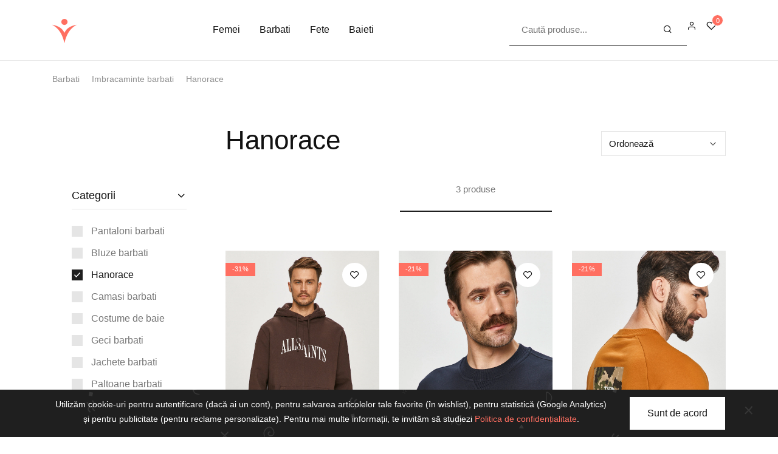

--- FILE ---
content_type: text/html; charset=UTF-8
request_url: https://ivis.ro/c/imbracaminte-barbati/hanorace
body_size: 22378
content:
<!doctype html>
<html lang="en"><head>
    <!-- Required meta tags -->
    <meta charset="utf-8">
    <meta name="viewport" content="width=device-width, initial-scale=1, shrink-to-fit=no">
    
    <!-- Favicons -->
    <link rel="icon" type="image/png" href="https://ivis.ro/assets/img/logos/logo-16-16.png" sizes="16x16">
    <link rel="icon" type="image/png" href="https://ivis.ro/assets/img/logos/logo-32-32.png" sizes="32-32">
    <link rel="icon" type="image/png" href="https://ivis.ro/assets/img/logos/logo-96-96.png" sizes="96-96">
    
    <!-- Meta -->
    <meta name="description" content="">
    <title>IVIS - Hanorace</title>
    
    <!-- Google Search Console -->
    <meta name="p:domain_verify" content="632eb0140730c4286eeb08f3e15214df"/>
    
    <!-- vendor CSS -->
    <link rel="stylesheet" href="https://ivis.ro/assets/fonts/feather/feather.css">
    
    <!-- Theme CSS -->
    <link rel="stylesheet" href="https://ivis.ro/assets/css/theme.min.css">
    
    <!-- jQuery -->
    <script src="https://ivis.ro/assets/vendor/jquery/dist/jquery.min.js"></script>
    
        
  </head>
  <body class="bg-white"><!-- NAVBAR -->
<nav class="navbar navbar-expand-md navbar-light bg-white border-bottom">
  <div class="container">
	
    <!-- Toggler -->
    <button class="navbar-toggler mr-11" type="button" data-toggle="collapse" data-target="#navbarCollapse" aria-controls="navbarCollapse" aria-expanded="false" aria-label="Toggle navigation">
      <span class="navbar-toggler-icon"></span>
    </button>

    <!-- Brand -->
    <a class="navbar-brand mx-auto" href="https://ivis.ro">
      <img src="https://ivis.ro/assets/img/logos/logo-40-40.png" alt="IVIS" />
    </a>

	<!-- Nav -->
    <ul class="navbar-nav flex-row order-md-2">
      <li class="nav-item pr-3 px-lg-0 d-md-none">
        <a class="nav-link" data-toggle="modal" href="#modalSearch">
          <i class="fe fe-search"></i>
        </a>
      </li>
      <li class="nav-item pr-3 px-lg-0 d-none d-md-block">
            <!-- Form -->
    <form class="navbar-form w-100" style="max-width: 550px;" action="https://ivis.ro" method="get">
      <div class="input-group">

        <!-- Input -->
        <input class="form-control form-control-underline form-control-sm border-dark" type="search" placeholder="Caută produse..." name="q" value="">

        <!-- Button -->
        <div class="input-group-append">
          <button class="btn btn-underline btn-sm border-dark" type="submit">
            <i class="fe fe-search"></i>
          </button>
        </div>

      </div>
    </form>
          </li>
                <li class="nav-item ml-lg-n4 px-3 px-md-0">
            <a class="nav-link" href="https://ivis.ro/autentificare">
              <i class="fe fe-user"></i>
            </a>
          </li>
                <li class="nav-item ml-lg-n4 px-3 px-lg-0">
        <a class="nav-link" href="https://ivis.ro/wishlist">
          <span class="wishlist" data-cart-items="0">
            <i class="fe fe-heart"></i>
          </span>
        </a>
      </li>
    </ul>
    
    <!-- Collapse -->
    <div class="collapse navbar-collapse" id="navbarCollapse">

	  		  <!-- Nav -->
		  <ul class="navbar-nav mx-auto">
		
							<li class="nav-item dropdown position-static">
		
				  <!-- Toggle -->
				  <a class="nav-link" data-toggle="dropdown" href="#">Femei</a>
		
				  <!-- Menu -->
				  <div class="dropdown-menu w-100">
		
					<!-- Tabs -->
					<form class="mb-2 mb-lg-0 border-bottom-lg">
					  <div class="container">
						<div class="row">
						  <div class="col-12">
		
							<!-- Nav -->
							<nav class="nav nav-tabs nav-overflow border-bottom border-bottom-lg-0">
							  								  <a class="nav-link active" data-toggle="tab" href="#imbracaminte-femei">
									Imbracaminte femei								  </a>
								  								  <a class="nav-link " data-toggle="tab" href="#incaltaminte-femei">
									Incaltaminte femei								  </a>
								  							</nav>
		
						  </div>
						</div>
					  </div>
					</form>
		
					<!-- Tab content -->
					<div class="card card-lg">
					  <div class="card-body">
						<div class="tab-content">
						  							  <div class="tab-pane fade show active" id="imbracaminte-femei">
								<div class="container">
								  <div class="row">
									<div class="col-12 col-md-6">
									
									  <!-- Heading -->
									  <h6 class="mb-5 font-weight-bold font-size-xs">Categorii</h6>
									  <ul class="list-styled mb-6 mb-md-0 font-size-sm row">
																					<li class="list-styled-item col-6 col-md-4">
											  <a class="list-styled-link" href="https://ivis.ro/c/imbracaminte-femei/bluze-dama">Bluze dama</a>
											</li>
																						<li class="list-styled-item col-6 col-md-4">
											  <a class="list-styled-link" href="https://ivis.ro/c/imbracaminte-femei/camasi-dama">Camasi dama</a>
											</li>
																						<li class="list-styled-item col-6 col-md-4">
											  <a class="list-styled-link" href="https://ivis.ro/c/imbracaminte-femei/cardigane-dama">Cardigane dama</a>
											</li>
																						<li class="list-styled-item col-6 col-md-4">
											  <a class="list-styled-link" href="https://ivis.ro/c/imbracaminte-femei/costume-de-baie">Costume de baie</a>
											</li>
																						<li class="list-styled-item col-6 col-md-4">
											  <a class="list-styled-link" href="https://ivis.ro/c/imbracaminte-femei/dresuri">Dresuri</a>
											</li>
																						<li class="list-styled-item col-6 col-md-4">
											  <a class="list-styled-link" href="https://ivis.ro/c/imbracaminte-femei/fuste">Fuste</a>
											</li>
																						<li class="list-styled-item col-6 col-md-4">
											  <a class="list-styled-link" href="https://ivis.ro/c/imbracaminte-femei/geci-dama">Geci dama</a>
											</li>
																						<li class="list-styled-item col-6 col-md-4">
											  <a class="list-styled-link" href="https://ivis.ro/c/imbracaminte-femei/halate-de-baie">Halate de baie</a>
											</li>
																						<li class="list-styled-item col-6 col-md-4">
											  <a class="list-styled-link" href="https://ivis.ro/c/imbracaminte-femei/hanorace-dama">Hanorace dama</a>
											</li>
																						<li class="list-styled-item col-6 col-md-4">
											  <a class="list-styled-link" href="https://ivis.ro/c/imbracaminte-femei/jachete-dama">Jachete dama</a>
											</li>
																						<li class="list-styled-item col-6 col-md-4">
											  <a class="list-styled-link" href="https://ivis.ro/c/imbracaminte-femei/paltoane-dama">Paltoane dama</a>
											</li>
																						<li class="list-styled-item col-6 col-md-4">
											  <a class="list-styled-link" href="https://ivis.ro/c/imbracaminte-femei/pantaloni-dama">Pantaloni dama</a>
											</li>
																						<li class="list-styled-item col-6 col-md-4">
											  <a class="list-styled-link" href="https://ivis.ro/c/imbracaminte-femei/pijamale-dama">Pijamale dama</a>
											</li>
																						<li class="list-styled-item col-6 col-md-4">
											  <a class="list-styled-link" href="https://ivis.ro/c/imbracaminte-femei/pulovere-dama">Pulovere dama</a>
											</li>
																						<li class="list-styled-item col-6 col-md-4">
											  <a class="list-styled-link" href="https://ivis.ro/c/imbracaminte-femei/rochii">Rochii</a>
											</li>
																						<li class="list-styled-item col-6 col-md-4">
											  <a class="list-styled-link" href="https://ivis.ro/c/imbracaminte-femei/sacouri-dama">Sacouri dama</a>
											</li>
																						<li class="list-styled-item col-6 col-md-4">
											  <a class="list-styled-link" href="https://ivis.ro/c/imbracaminte-femei/salopete-dama">Salopete dama</a>
											</li>
																						<li class="list-styled-item col-6 col-md-4">
											  <a class="list-styled-link" href="https://ivis.ro/c/imbracaminte-femei/topuri-dama">Topuri dama</a>
											</li>
																						<li class="list-styled-item col-6 col-md-4">
											  <a class="list-styled-link" href="https://ivis.ro/c/imbracaminte-femei/treninguri-dama">Treninguri dama</a>
											</li>
																						<li class="list-styled-item col-6 col-md-4">
											  <a class="list-styled-link" href="https://ivis.ro/c/imbracaminte-femei/tricouri-dama">Tricouri dama</a>
											</li>
																				  </ul>
									  
									</div>  
									<div class="col-12 col-md-6">
			
									  <!-- Heading -->
									  <h6 class="mb-5 font-weight-bold font-size-xs">Branduri</h6>
									  <ul class="list-styled mb-6 mb-md-0 font-size-sm row">
																					<li class="list-styled-item col-6 col-md-4">
											  <a class="list-styled-link" href="https://ivis.ro/t/mango?categories%5B%5D=5">Mango</a>
											</li>
																						<li class="list-styled-item col-6 col-md-4">
											  <a class="list-styled-link" href="https://ivis.ro/t/answear-lab?categories%5B%5D=5">Answear Lab</a>
											</li>
																						<li class="list-styled-item col-6 col-md-4">
											  <a class="list-styled-link" href="https://ivis.ro/t/answear?categories%5B%5D=5">ANSWEAR</a>
											</li>
																						<li class="list-styled-item col-6 col-md-4">
											  <a class="list-styled-link" href="https://ivis.ro/t/only?categories%5B%5D=5">Only</a>
											</li>
																						<li class="list-styled-item col-6 col-md-4">
											  <a class="list-styled-link" href="https://ivis.ro/t/trendyol?categories%5B%5D=5">Trendyol</a>
											</li>
																						<li class="list-styled-item col-6 col-md-4">
											  <a class="list-styled-link" href="https://ivis.ro/t/na-kd?categories%5B%5D=5">NA-KD</a>
											</li>
																						<li class="list-styled-item col-6 col-md-4">
											  <a class="list-styled-link" href="https://ivis.ro/t/medicine?categories%5B%5D=5">Medicine</a>
											</li>
																						<li class="list-styled-item col-6 col-md-4">
											  <a class="list-styled-link" href="https://ivis.ro/t/vero-moda?categories%5B%5D=5">Vero Moda</a>
											</li>
																						<li class="list-styled-item col-6 col-md-4">
											  <a class="list-styled-link" href="https://ivis.ro/t/koton?categories%5B%5D=5">KOTON</a>
											</li>
																						<li class="list-styled-item col-6 col-md-4">
											  <a class="list-styled-link" href="https://ivis.ro/t/starshiners?categories%5B%5D=5">StarShinerS</a>
											</li>
																						<li class="list-styled-item col-6 col-md-4">
											  <a class="list-styled-link" href="https://ivis.ro/t/sunshine?categories%5B%5D=5">SunShine</a>
											</li>
																						<li class="list-styled-item col-6 col-md-4">
											  <a class="list-styled-link" href="https://ivis.ro/t/defacto?categories%5B%5D=5">DeFacto</a>
											</li>
																						<li class="list-styled-item col-6 col-md-4">
											  <a class="list-styled-link" href="https://ivis.ro/t/jacqueline-de-yong?categories%5B%5D=5">Jacqueline de Yong</a>
											</li>
																						<li class="list-styled-item col-6 col-md-4">
											  <a class="list-styled-link" href="https://ivis.ro/t/desigual?categories%5B%5D=5">DESIGUAL</a>
											</li>
																						<li class="list-styled-item col-6 col-md-4">
											  <a class="list-styled-link" href="https://ivis.ro/t/esprit?categories%5B%5D=5">Esprit</a>
											</li>
																						<li class="list-styled-item col-6 col-md-4">
											  <a class="list-styled-link" href="https://ivis.ro/t/vila?categories%5B%5D=5">Vila</a>
											</li>
																						<li class="list-styled-item col-6 col-md-4">
											  <a class="list-styled-link" href="https://ivis.ro/t/puma?categories%5B%5D=5">Puma</a>
											</li>
																						<li class="list-styled-item col-6 col-md-4">
											  <a class="list-styled-link" href="https://ivis.ro/t/hailys?categories%5B%5D=5">Haily's</a>
											</li>
																				  </ul>
										
									</div>
								  </div>
								</div>
							  </div>
							  							  <div class="tab-pane fade " id="incaltaminte-femei">
								<div class="container">
								  <div class="row">
									<div class="col-12 col-md-6">
									
									  <!-- Heading -->
									  <h6 class="mb-5 font-weight-bold font-size-xs">Categorii</h6>
									  <ul class="list-styled mb-6 mb-md-0 font-size-sm row">
																					<li class="list-styled-item col-6 col-md-4">
											  <a class="list-styled-link" href="https://ivis.ro/c/incaltaminte-femei/balerini-dama">Balerini dama</a>
											</li>
																						<li class="list-styled-item col-6 col-md-4">
											  <a class="list-styled-link" href="https://ivis.ro/c/incaltaminte-femei/botine-dama">Botine dama</a>
											</li>
																						<li class="list-styled-item col-6 col-md-4">
											  <a class="list-styled-link" href="https://ivis.ro/c/incaltaminte-femei/cizme-dama">Cizme dama</a>
											</li>
																						<li class="list-styled-item col-6 col-md-4">
											  <a class="list-styled-link" href="https://ivis.ro/c/incaltaminte-femei/ghete-dama">Ghete dama</a>
											</li>
																						<li class="list-styled-item col-6 col-md-4">
											  <a class="list-styled-link" href="https://ivis.ro/c/incaltaminte-femei/mocasini-dama">Mocasini dama</a>
											</li>
																						<li class="list-styled-item col-6 col-md-4">
											  <a class="list-styled-link" href="https://ivis.ro/c/incaltaminte-femei/pantofi-dama">Pantofi dama</a>
											</li>
																						<li class="list-styled-item col-6 col-md-4">
											  <a class="list-styled-link" href="https://ivis.ro/c/incaltaminte-femei/papuci-dama">Papuci dama</a>
											</li>
																						<li class="list-styled-item col-6 col-md-4">
											  <a class="list-styled-link" href="https://ivis.ro/c/incaltaminte-femei/sandale-dama">Sandale dama</a>
											</li>
																				  </ul>
									  
									</div>  
									<div class="col-12 col-md-6">
			
									  <!-- Heading -->
									  <h6 class="mb-5 font-weight-bold font-size-xs">Branduri</h6>
									  <ul class="list-styled mb-6 mb-md-0 font-size-sm row">
																					<li class="list-styled-item col-6 col-md-4">
											  <a class="list-styled-link" href="https://ivis.ro/t/flavia-passini?categories%5B%5D=6">Flavia Passini</a>
											</li>
																						<li class="list-styled-item col-6 col-md-4">
											  <a class="list-styled-link" href="https://ivis.ro/t/aldo?categories%5B%5D=6">Aldo</a>
											</li>
																						<li class="list-styled-item col-6 col-md-4">
											  <a class="list-styled-link" href="https://ivis.ro/t/epica?categories%5B%5D=6">Epica</a>
											</li>
																						<li class="list-styled-item col-6 col-md-4">
											  <a class="list-styled-link" href="https://ivis.ro/t/gryxx?categories%5B%5D=6">Gryxx</a>
											</li>
																						<li class="list-styled-item col-6 col-md-4">
											  <a class="list-styled-link" href="https://ivis.ro/t/answear?categories%5B%5D=6">ANSWEAR</a>
											</li>
																						<li class="list-styled-item col-6 col-md-4">
											  <a class="list-styled-link" href="https://ivis.ro/t/answear-lab?categories%5B%5D=6">Answear Lab</a>
											</li>
																						<li class="list-styled-item col-6 col-md-4">
											  <a class="list-styled-link" href="https://ivis.ro/t/skechers?categories%5B%5D=6">Skechers</a>
											</li>
																						<li class="list-styled-item col-6 col-md-4">
											  <a class="list-styled-link" href="https://ivis.ro/t/puma?categories%5B%5D=6">Puma</a>
											</li>
																						<li class="list-styled-item col-6 col-md-4">
											  <a class="list-styled-link" href="https://ivis.ro/t/tamaris?categories%5B%5D=6">Tamaris</a>
											</li>
																						<li class="list-styled-item col-6 col-md-4">
											  <a class="list-styled-link" href="https://ivis.ro/t/big-star?categories%5B%5D=6">Big Star</a>
											</li>
																						<li class="list-styled-item col-6 col-md-4">
											  <a class="list-styled-link" href="https://ivis.ro/t/clarks?categories%5B%5D=6">Clarks</a>
											</li>
																						<li class="list-styled-item col-6 col-md-4">
											  <a class="list-styled-link" href="https://ivis.ro/t/geox?categories%5B%5D=6">Geox</a>
											</li>
																						<li class="list-styled-item col-6 col-md-4">
											  <a class="list-styled-link" href="https://ivis.ro/t/image?categories%5B%5D=6">Image</a>
											</li>
																						<li class="list-styled-item col-6 col-md-4">
											  <a class="list-styled-link" href="https://ivis.ro/t/marco-tozzi?categories%5B%5D=6">Marco Tozzi</a>
											</li>
																						<li class="list-styled-item col-6 col-md-4">
											  <a class="list-styled-link" href="https://ivis.ro/t/baboos?categories%5B%5D=6">BABOOS</a>
											</li>
																						<li class="list-styled-item col-6 col-md-4">
											  <a class="list-styled-link" href="https://ivis.ro/t/steve-madden?categories%5B%5D=6">Steve Madden</a>
											</li>
																						<li class="list-styled-item col-6 col-md-4">
											  <a class="list-styled-link" href="https://ivis.ro/t/pass-collection?categories%5B%5D=6">Pass Collection</a>
											</li>
																						<li class="list-styled-item col-6 col-md-4">
											  <a class="list-styled-link" href="https://ivis.ro/t/enzo-bertini?categories%5B%5D=6">Enzo Bertini</a>
											</li>
																				  </ul>
										
									</div>
								  </div>
								</div>
							  </div>
							  						</div>
					  </div>
					</div>
		
				  </div>
		
		
				</li>
								<li class="nav-item dropdown position-static">
		
				  <!-- Toggle -->
				  <a class="nav-link" data-toggle="dropdown" href="#">Barbati</a>
		
				  <!-- Menu -->
				  <div class="dropdown-menu w-100">
		
					<!-- Tabs -->
					<form class="mb-2 mb-lg-0 border-bottom-lg">
					  <div class="container">
						<div class="row">
						  <div class="col-12">
		
							<!-- Nav -->
							<nav class="nav nav-tabs nav-overflow border-bottom border-bottom-lg-0">
							  								  <a class="nav-link active" data-toggle="tab" href="#imbracaminte-barbati">
									Imbracaminte barbati								  </a>
								  								  <a class="nav-link " data-toggle="tab" href="#incaltaminte-barbati">
									Incaltaminte barbati								  </a>
								  							</nav>
		
						  </div>
						</div>
					  </div>
					</form>
		
					<!-- Tab content -->
					<div class="card card-lg">
					  <div class="card-body">
						<div class="tab-content">
						  							  <div class="tab-pane fade show active" id="imbracaminte-barbati">
								<div class="container">
								  <div class="row">
									<div class="col-12 col-md-6">
									
									  <!-- Heading -->
									  <h6 class="mb-5 font-weight-bold font-size-xs">Categorii</h6>
									  <ul class="list-styled mb-6 mb-md-0 font-size-sm row">
																					<li class="list-styled-item col-6 col-md-4">
											  <a class="list-styled-link" href="https://ivis.ro/c/imbracaminte-barbati/bluze-barbati">Bluze barbati</a>
											</li>
																						<li class="list-styled-item col-6 col-md-4">
											  <a class="list-styled-link" href="https://ivis.ro/c/imbracaminte-barbati/camasi-barbati">Camasi barbati</a>
											</li>
																						<li class="list-styled-item col-6 col-md-4">
											  <a class="list-styled-link" href="https://ivis.ro/c/imbracaminte-barbati/cardigane">Cardigane</a>
											</li>
																						<li class="list-styled-item col-6 col-md-4">
											  <a class="list-styled-link" href="https://ivis.ro/c/imbracaminte-barbati/costume-barbati">Costume barbati</a>
											</li>
																						<li class="list-styled-item col-6 col-md-4">
											  <a class="list-styled-link" href="https://ivis.ro/c/imbracaminte-barbati/costume-de-baie">Costume de baie</a>
											</li>
																						<li class="list-styled-item col-6 col-md-4">
											  <a class="list-styled-link" href="https://ivis.ro/c/imbracaminte-barbati/geci-barbati">Geci barbati</a>
											</li>
																						<li class="list-styled-item col-6 col-md-4">
											  <a class="list-styled-link" href="https://ivis.ro/c/imbracaminte-barbati/hanorace">Hanorace</a>
											</li>
																						<li class="list-styled-item col-6 col-md-4">
											  <a class="list-styled-link" href="https://ivis.ro/c/imbracaminte-barbati/jachete-barbati">Jachete barbati</a>
											</li>
																						<li class="list-styled-item col-6 col-md-4">
											  <a class="list-styled-link" href="https://ivis.ro/c/imbracaminte-barbati/paltoane-barbati">Paltoane barbati</a>
											</li>
																						<li class="list-styled-item col-6 col-md-4">
											  <a class="list-styled-link" href="https://ivis.ro/c/imbracaminte-barbati/pantaloni-barbati">Pantaloni barbati</a>
											</li>
																						<li class="list-styled-item col-6 col-md-4">
											  <a class="list-styled-link" href="https://ivis.ro/c/imbracaminte-barbati/pulovere">Pulovere</a>
											</li>
																						<li class="list-styled-item col-6 col-md-4">
											  <a class="list-styled-link" href="https://ivis.ro/c/imbracaminte-barbati/sacouri-barbati">Sacouri barbati</a>
											</li>
																						<li class="list-styled-item col-6 col-md-4">
											  <a class="list-styled-link" href="https://ivis.ro/c/imbracaminte-barbati/treninguri-barbati">Treninguri barbati</a>
											</li>
																						<li class="list-styled-item col-6 col-md-4">
											  <a class="list-styled-link" href="https://ivis.ro/c/imbracaminte-barbati/tricouri-barbati">Tricouri barbati</a>
											</li>
																				  </ul>
									  
									</div>  
									<div class="col-12 col-md-6">
			
									  <!-- Heading -->
									  <h6 class="mb-5 font-weight-bold font-size-xs">Branduri</h6>
									  <ul class="list-styled mb-6 mb-md-0 font-size-sm row">
																					<li class="list-styled-item col-6 col-md-4">
											  <a class="list-styled-link" href="https://ivis.ro/t/jackjones?categories%5B%5D=7">Jack&Jones</a>
											</li>
																						<li class="list-styled-item col-6 col-md-4">
											  <a class="list-styled-link" href="https://ivis.ro/t/medicine?categories%5B%5D=7">Medicine</a>
											</li>
																						<li class="list-styled-item col-6 col-md-4">
											  <a class="list-styled-link" href="https://ivis.ro/t/levis?categories%5B%5D=7">Levi's</a>
											</li>
																						<li class="list-styled-item col-6 col-md-4">
											  <a class="list-styled-link" href="https://ivis.ro/t/defacto?categories%5B%5D=7">DeFacto</a>
											</li>
																						<li class="list-styled-item col-6 col-md-4">
											  <a class="list-styled-link" href="https://ivis.ro/t/diesel?categories%5B%5D=7">Diesel</a>
											</li>
																						<li class="list-styled-item col-6 col-md-4">
											  <a class="list-styled-link" href="https://ivis.ro/t/only-sons?categories%5B%5D=7">Only & Sons</a>
											</li>
																						<li class="list-styled-item col-6 col-md-4">
											  <a class="list-styled-link" href="https://ivis.ro/t/jack-jones?categories%5B%5D=7">Jack & Jones</a>
											</li>
																						<li class="list-styled-item col-6 col-md-4">
											  <a class="list-styled-link" href="https://ivis.ro/t/tommy-jeans?categories%5B%5D=7">Tommy Jeans</a>
											</li>
																						<li class="list-styled-item col-6 col-md-4">
											  <a class="list-styled-link" href="https://ivis.ro/t/puma?categories%5B%5D=7">Puma</a>
											</li>
																						<li class="list-styled-item col-6 col-md-4">
											  <a class="list-styled-link" href="https://ivis.ro/t/mango?categories%5B%5D=7">Mango</a>
											</li>
																						<li class="list-styled-item col-6 col-md-4">
											  <a class="list-styled-link" href="https://ivis.ro/t/pepe-jeans?categories%5B%5D=7">Pepe Jeans</a>
											</li>
																						<li class="list-styled-item col-6 col-md-4">
											  <a class="list-styled-link" href="https://ivis.ro/t/tom-tailor?categories%5B%5D=7">Tom Tailor</a>
											</li>
																						<li class="list-styled-item col-6 col-md-4">
											  <a class="list-styled-link" href="https://ivis.ro/t/g-star-raw?categories%5B%5D=7">G-Star RAW</a>
											</li>
																						<li class="list-styled-item col-6 col-md-4">
											  <a class="list-styled-link" href="https://ivis.ro/t/lacoste?categories%5B%5D=7">Lacoste</a>
											</li>
																						<li class="list-styled-item col-6 col-md-4">
											  <a class="list-styled-link" href="https://ivis.ro/t/koton?categories%5B%5D=7">KOTON</a>
											</li>
																						<li class="list-styled-item col-6 col-md-4">
											  <a class="list-styled-link" href="https://ivis.ro/t/trendyol?categories%5B%5D=7">Trendyol</a>
											</li>
																						<li class="list-styled-item col-6 col-md-4">
											  <a class="list-styled-link" href="https://ivis.ro/t/blend?categories%5B%5D=7">BLEND</a>
											</li>
																						<li class="list-styled-item col-6 col-md-4">
											  <a class="list-styled-link" href="https://ivis.ro/t/gap?categories%5B%5D=7">GAP</a>
											</li>
																				  </ul>
										
									</div>
								  </div>
								</div>
							  </div>
							  							  <div class="tab-pane fade " id="incaltaminte-barbati">
								<div class="container">
								  <div class="row">
									<div class="col-12 col-md-6">
									
									  <!-- Heading -->
									  <h6 class="mb-5 font-weight-bold font-size-xs">Categorii</h6>
									  <ul class="list-styled mb-6 mb-md-0 font-size-sm row">
																					<li class="list-styled-item col-6 col-md-4">
											  <a class="list-styled-link" href="https://ivis.ro/c/incaltaminte-barbati/cizme-barbati">Cizme barbati</a>
											</li>
																						<li class="list-styled-item col-6 col-md-4">
											  <a class="list-styled-link" href="https://ivis.ro/c/incaltaminte-barbati/ghete-barbati">Ghete barbati</a>
											</li>
																						<li class="list-styled-item col-6 col-md-4">
											  <a class="list-styled-link" href="https://ivis.ro/c/incaltaminte-barbati/mocasini-barbati">Mocasini barbati</a>
											</li>
																						<li class="list-styled-item col-6 col-md-4">
											  <a class="list-styled-link" href="https://ivis.ro/c/incaltaminte-barbati/pantofi-barbati">Pantofi barbati</a>
											</li>
																						<li class="list-styled-item col-6 col-md-4">
											  <a class="list-styled-link" href="https://ivis.ro/c/incaltaminte-barbati/papuci-barbati">Papuci barbati</a>
											</li>
																						<li class="list-styled-item col-6 col-md-4">
											  <a class="list-styled-link" href="https://ivis.ro/c/incaltaminte-barbati/sandale-barbati">Sandale barbati</a>
											</li>
																				  </ul>
									  
									</div>  
									<div class="col-12 col-md-6">
			
									  <!-- Heading -->
									  <h6 class="mb-5 font-weight-bold font-size-xs">Branduri</h6>
									  <ul class="list-styled mb-6 mb-md-0 font-size-sm row">
																					<li class="list-styled-item col-6 col-md-4">
											  <a class="list-styled-link" href="https://ivis.ro/t/otter?categories%5B%5D=8">Otter</a>
											</li>
																						<li class="list-styled-item col-6 col-md-4">
											  <a class="list-styled-link" href="https://ivis.ro/t/aldo?categories%5B%5D=8">Aldo</a>
											</li>
																						<li class="list-styled-item col-6 col-md-4">
											  <a class="list-styled-link" href="https://ivis.ro/t/skechers?categories%5B%5D=8">Skechers</a>
											</li>
																						<li class="list-styled-item col-6 col-md-4">
											  <a class="list-styled-link" href="https://ivis.ro/t/geox?categories%5B%5D=8">Geox</a>
											</li>
																						<li class="list-styled-item col-6 col-md-4">
											  <a class="list-styled-link" href="https://ivis.ro/t/clarks?categories%5B%5D=8">Clarks</a>
											</li>
																						<li class="list-styled-item col-6 col-md-4">
											  <a class="list-styled-link" href="https://ivis.ro/t/puma?categories%5B%5D=8">Puma</a>
											</li>
																						<li class="list-styled-item col-6 col-md-4">
											  <a class="list-styled-link" href="https://ivis.ro/t/pepe-jeans?categories%5B%5D=8">Pepe Jeans</a>
											</li>
																						<li class="list-styled-item col-6 col-md-4">
											  <a class="list-styled-link" href="https://ivis.ro/t/new-balance?categories%5B%5D=8">New Balance</a>
											</li>
																						<li class="list-styled-item col-6 col-md-4">
											  <a class="list-styled-link" href="https://ivis.ro/t/timberland?categories%5B%5D=8">Timberland</a>
											</li>
																						<li class="list-styled-item col-6 col-md-4">
											  <a class="list-styled-link" href="https://ivis.ro/t/enzo-bertini?categories%5B%5D=8">Enzo Bertini</a>
											</li>
																						<li class="list-styled-item col-6 col-md-4">
											  <a class="list-styled-link" href="https://ivis.ro/t/big-star?categories%5B%5D=8">Big Star</a>
											</li>
																						<li class="list-styled-item col-6 col-md-4">
											  <a class="list-styled-link" href="https://ivis.ro/t/camper?categories%5B%5D=8">Camper</a>
											</li>
																						<li class="list-styled-item col-6 col-md-4">
											  <a class="list-styled-link" href="https://ivis.ro/t/gryxx?categories%5B%5D=8">Gryxx</a>
											</li>
																						<li class="list-styled-item col-6 col-md-4">
											  <a class="list-styled-link" href="https://ivis.ro/t/gant?categories%5B%5D=8">Gant</a>
											</li>
																						<li class="list-styled-item col-6 col-md-4">
											  <a class="list-styled-link" href="https://ivis.ro/t/nike?categories%5B%5D=8">Nike</a>
											</li>
																						<li class="list-styled-item col-6 col-md-4">
											  <a class="list-styled-link" href="https://ivis.ro/t/lumberjack?categories%5B%5D=8">Lumberjack</a>
											</li>
																						<li class="list-styled-item col-6 col-md-4">
											  <a class="list-styled-link" href="https://ivis.ro/t/diesel?categories%5B%5D=8">Diesel</a>
											</li>
																						<li class="list-styled-item col-6 col-md-4">
											  <a class="list-styled-link" href="https://ivis.ro/t/levis?categories%5B%5D=8">Levi's</a>
											</li>
																				  </ul>
										
									</div>
								  </div>
								</div>
							  </div>
							  						</div>
					  </div>
					</div>
		
				  </div>
		
		
				</li>
								<li class="nav-item dropdown position-static">
		
				  <!-- Toggle -->
				  <a class="nav-link" data-toggle="dropdown" href="#">Fete</a>
		
				  <!-- Menu -->
				  <div class="dropdown-menu w-100">
		
					<!-- Tabs -->
					<form class="mb-2 mb-lg-0 border-bottom-lg">
					  <div class="container">
						<div class="row">
						  <div class="col-12">
		
							<!-- Nav -->
							<nav class="nav nav-tabs nav-overflow border-bottom border-bottom-lg-0">
							  								  <a class="nav-link active" data-toggle="tab" href="#imbracaminte-fete">
									Imbracaminte fete								  </a>
								  								  <a class="nav-link " data-toggle="tab" href="#incaltaminte-fete">
									Incaltaminte fete								  </a>
								  							</nav>
		
						  </div>
						</div>
					  </div>
					</form>
		
					<!-- Tab content -->
					<div class="card card-lg">
					  <div class="card-body">
						<div class="tab-content">
						  							  <div class="tab-pane fade show active" id="imbracaminte-fete">
								<div class="container">
								  <div class="row">
									<div class="col-12 col-md-6">
									
									  <!-- Heading -->
									  <h6 class="mb-5 font-weight-bold font-size-xs">Categorii</h6>
									  <ul class="list-styled mb-6 mb-md-0 font-size-sm row">
																					<li class="list-styled-item col-6 col-md-4">
											  <a class="list-styled-link" href="https://ivis.ro/c/imbracaminte-fete/bluze">Bluze</a>
											</li>
																						<li class="list-styled-item col-6 col-md-4">
											  <a class="list-styled-link" href="https://ivis.ro/c/imbracaminte-fete/camasi">Camasi</a>
											</li>
																						<li class="list-styled-item col-6 col-md-4">
											  <a class="list-styled-link" href="https://ivis.ro/c/imbracaminte-fete/cardigane">Cardigane</a>
											</li>
																						<li class="list-styled-item col-6 col-md-4">
											  <a class="list-styled-link" href="https://ivis.ro/c/imbracaminte-fete/costume-de-baie">Costume de baie</a>
											</li>
																						<li class="list-styled-item col-6 col-md-4">
											  <a class="list-styled-link" href="https://ivis.ro/c/imbracaminte-fete/fuste">Fuste</a>
											</li>
																						<li class="list-styled-item col-6 col-md-4">
											  <a class="list-styled-link" href="https://ivis.ro/c/imbracaminte-fete/geci">Geci</a>
											</li>
																						<li class="list-styled-item col-6 col-md-4">
											  <a class="list-styled-link" href="https://ivis.ro/c/imbracaminte-fete/hanorace">Hanorace</a>
											</li>
																						<li class="list-styled-item col-6 col-md-4">
											  <a class="list-styled-link" href="https://ivis.ro/c/imbracaminte-fete/jachete">Jachete</a>
											</li>
																						<li class="list-styled-item col-6 col-md-4">
											  <a class="list-styled-link" href="https://ivis.ro/c/imbracaminte-fete/paltoane">Paltoane</a>
											</li>
																						<li class="list-styled-item col-6 col-md-4">
											  <a class="list-styled-link" href="https://ivis.ro/c/imbracaminte-fete/pantaloni">Pantaloni</a>
											</li>
																						<li class="list-styled-item col-6 col-md-4">
											  <a class="list-styled-link" href="https://ivis.ro/c/imbracaminte-fete/pantaloni-scurti">Pantaloni scurti</a>
											</li>
																						<li class="list-styled-item col-6 col-md-4">
											  <a class="list-styled-link" href="https://ivis.ro/c/imbracaminte-fete/pijamale">Pijamale</a>
											</li>
																						<li class="list-styled-item col-6 col-md-4">
											  <a class="list-styled-link" href="https://ivis.ro/c/imbracaminte-fete/pulovere">Pulovere</a>
											</li>
																						<li class="list-styled-item col-6 col-md-4">
											  <a class="list-styled-link" href="https://ivis.ro/c/imbracaminte-fete/rochii">Rochii</a>
											</li>
																						<li class="list-styled-item col-6 col-md-4">
											  <a class="list-styled-link" href="https://ivis.ro/c/imbracaminte-fete/treninguri">Treninguri</a>
											</li>
																						<li class="list-styled-item col-6 col-md-4">
											  <a class="list-styled-link" href="https://ivis.ro/c/imbracaminte-fete/tricouri">Tricouri</a>
											</li>
																				  </ul>
									  
									</div>  
									<div class="col-12 col-md-6">
			
									  <!-- Heading -->
									  <h6 class="mb-5 font-weight-bold font-size-xs">Branduri</h6>
									  <ul class="list-styled mb-6 mb-md-0 font-size-sm row">
																					<li class="list-styled-item col-6 col-md-4">
											  <a class="list-styled-link" href="https://ivis.ro/t/gap?categories%5B%5D=9">GAP</a>
											</li>
																						<li class="list-styled-item col-6 col-md-4">
											  <a class="list-styled-link" href="https://ivis.ro/t/mango?categories%5B%5D=9">Mango</a>
											</li>
																						<li class="list-styled-item col-6 col-md-4">
											  <a class="list-styled-link" href="https://ivis.ro/t/defacto?categories%5B%5D=9">DeFacto</a>
											</li>
																						<li class="list-styled-item col-6 col-md-4">
											  <a class="list-styled-link" href="https://ivis.ro/t/united-colors-of-benetton?categories%5B%5D=9">United Colors of Benetton</a>
											</li>
																						<li class="list-styled-item col-6 col-md-4">
											  <a class="list-styled-link" href="https://ivis.ro/t/diesel?categories%5B%5D=9">Diesel</a>
											</li>
																						<li class="list-styled-item col-6 col-md-4">
											  <a class="list-styled-link" href="https://ivis.ro/t/pepe-jeans-london?categories%5B%5D=9">Pepe Jeans London</a>
											</li>
																						<li class="list-styled-item col-6 col-md-4">
											  <a class="list-styled-link" href="https://ivis.ro/t/koton?categories%5B%5D=9">KOTON</a>
											</li>
																						<li class="list-styled-item col-6 col-md-4">
											  <a class="list-styled-link" href="https://ivis.ro/t/guess-jeans?categories%5B%5D=9">GUESS JEANS</a>
											</li>
																						<li class="list-styled-item col-6 col-md-4">
											  <a class="list-styled-link" href="https://ivis.ro/t/name-it?categories%5B%5D=9">NAME IT</a>
											</li>
																						<li class="list-styled-item col-6 col-md-4">
											  <a class="list-styled-link" href="https://ivis.ro/t/us-polo-assn?categories%5B%5D=9">U.S. Polo Assn.</a>
											</li>
																						<li class="list-styled-item col-6 col-md-4">
											  <a class="list-styled-link" href="https://ivis.ro/t/liu-jo?categories%5B%5D=9">Liu Jo</a>
											</li>
																						<li class="list-styled-item col-6 col-md-4">
											  <a class="list-styled-link" href="https://ivis.ro/t/soliver?categories%5B%5D=9">s.Oliver</a>
											</li>
																						<li class="list-styled-item col-6 col-md-4">
											  <a class="list-styled-link" href="https://ivis.ro/t/agatha-ruiz-de-la-prada?categories%5B%5D=9">Agatha Ruiz de la Prada</a>
											</li>
																						<li class="list-styled-item col-6 col-md-4">
											  <a class="list-styled-link" href="https://ivis.ro/t/chicco?categories%5B%5D=9">Chicco</a>
											</li>
																						<li class="list-styled-item col-6 col-md-4">
											  <a class="list-styled-link" href="https://ivis.ro/t/esprit?categories%5B%5D=9">Esprit</a>
											</li>
																						<li class="list-styled-item col-6 col-md-4">
											  <a class="list-styled-link" href="https://ivis.ro/t/tommy-hilfiger?categories%5B%5D=9">Tommy Hilfiger</a>
											</li>
																						<li class="list-styled-item col-6 col-md-4">
											  <a class="list-styled-link" href="https://ivis.ro/t/ovs?categories%5B%5D=9">OVS</a>
											</li>
																						<li class="list-styled-item col-6 col-md-4">
											  <a class="list-styled-link" href="https://ivis.ro/t/marks-spencer?categories%5B%5D=9">Marks & Spencer</a>
											</li>
																				  </ul>
										
									</div>
								  </div>
								</div>
							  </div>
							  							  <div class="tab-pane fade " id="incaltaminte-fete">
								<div class="container">
								  <div class="row">
									<div class="col-12 col-md-6">
									
									  <!-- Heading -->
									  <h6 class="mb-5 font-weight-bold font-size-xs">Categorii</h6>
									  <ul class="list-styled mb-6 mb-md-0 font-size-sm row">
																					<li class="list-styled-item col-6 col-md-4">
											  <a class="list-styled-link" href="https://ivis.ro/c/incaltaminte-fete/adidasi">Adidasi</a>
											</li>
																						<li class="list-styled-item col-6 col-md-4">
											  <a class="list-styled-link" href="https://ivis.ro/c/incaltaminte-fete/botine">Botine</a>
											</li>
																						<li class="list-styled-item col-6 col-md-4">
											  <a class="list-styled-link" href="https://ivis.ro/c/incaltaminte-fete/cizme">Cizme</a>
											</li>
																						<li class="list-styled-item col-6 col-md-4">
											  <a class="list-styled-link" href="https://ivis.ro/c/incaltaminte-fete/ghete">Ghete</a>
											</li>
																						<li class="list-styled-item col-6 col-md-4">
											  <a class="list-styled-link" href="https://ivis.ro/c/incaltaminte-fete/pantofi">Pantofi</a>
											</li>
																						<li class="list-styled-item col-6 col-md-4">
											  <a class="list-styled-link" href="https://ivis.ro/c/incaltaminte-fete/papuci">Papuci</a>
											</li>
																						<li class="list-styled-item col-6 col-md-4">
											  <a class="list-styled-link" href="https://ivis.ro/c/incaltaminte-fete/sandale">Sandale</a>
											</li>
																				  </ul>
									  
									</div>  
									<div class="col-12 col-md-6">
			
									  <!-- Heading -->
									  <h6 class="mb-5 font-weight-bold font-size-xs">Branduri</h6>
									  <ul class="list-styled mb-6 mb-md-0 font-size-sm row">
																					<li class="list-styled-item col-6 col-md-4">
											  <a class="list-styled-link" href="https://ivis.ro/t/geox?categories%5B%5D=10">Geox</a>
											</li>
																						<li class="list-styled-item col-6 col-md-4">
											  <a class="list-styled-link" href="https://ivis.ro/t/nike?categories%5B%5D=10">Nike</a>
											</li>
																						<li class="list-styled-item col-6 col-md-4">
											  <a class="list-styled-link" href="https://ivis.ro/t/skechers?categories%5B%5D=10">Skechers</a>
											</li>
																						<li class="list-styled-item col-6 col-md-4">
											  <a class="list-styled-link" href="https://ivis.ro/t/primigi?categories%5B%5D=10">Primigi</a>
											</li>
																						<li class="list-styled-item col-6 col-md-4">
											  <a class="list-styled-link" href="https://ivis.ro/t/adidas-performance?categories%5B%5D=10">adidas Performance</a>
											</li>
																						<li class="list-styled-item col-6 col-md-4">
											  <a class="list-styled-link" href="https://ivis.ro/t/puma?categories%5B%5D=10">Puma</a>
											</li>
																						<li class="list-styled-item col-6 col-md-4">
											  <a class="list-styled-link" href="https://ivis.ro/t/gioseppo?categories%5B%5D=10">Gioseppo</a>
											</li>
																						<li class="list-styled-item col-6 col-md-4">
											  <a class="list-styled-link" href="https://ivis.ro/t/clarks?categories%5B%5D=10">Clarks</a>
											</li>
																						<li class="list-styled-item col-6 col-md-4">
											  <a class="list-styled-link" href="https://ivis.ro/t/kickers-kids?categories%5B%5D=10">Kickers kids</a>
											</li>
																						<li class="list-styled-item col-6 col-md-4">
											  <a class="list-styled-link" href="https://ivis.ro/t/ecco?categories%5B%5D=10">ECCO</a>
											</li>
																						<li class="list-styled-item col-6 col-md-4">
											  <a class="list-styled-link" href="https://ivis.ro/t/pepe-jeans-london?categories%5B%5D=10">Pepe Jeans London</a>
											</li>
																						<li class="list-styled-item col-6 col-md-4">
											  <a class="list-styled-link" href="https://ivis.ro/t/ugg?categories%5B%5D=10">UGG</a>
											</li>
																						<li class="list-styled-item col-6 col-md-4">
											  <a class="list-styled-link" href="https://ivis.ro/t/big-star?categories%5B%5D=10">Big Star</a>
											</li>
																						<li class="list-styled-item col-6 col-md-4">
											  <a class="list-styled-link" href="https://ivis.ro/t/mod8-kids?categories%5B%5D=10">Mod8 kids</a>
											</li>
																						<li class="list-styled-item col-6 col-md-4">
											  <a class="list-styled-link" href="https://ivis.ro/t/levis-kids?categories%5B%5D=10">Levi's Kids</a>
											</li>
																						<li class="list-styled-item col-6 col-md-4">
											  <a class="list-styled-link" href="https://ivis.ro/t/crocs?categories%5B%5D=10">Crocs</a>
											</li>
																						<li class="list-styled-item col-6 col-md-4">
											  <a class="list-styled-link" href="https://ivis.ro/t/new-balance?categories%5B%5D=10">New Balance</a>
											</li>
																						<li class="list-styled-item col-6 col-md-4">
											  <a class="list-styled-link" href="https://ivis.ro/t/liu-jo?categories%5B%5D=10">Liu Jo</a>
											</li>
																				  </ul>
										
									</div>
								  </div>
								</div>
							  </div>
							  						</div>
					  </div>
					</div>
		
				  </div>
		
		
				</li>
								<li class="nav-item dropdown position-static">
		
				  <!-- Toggle -->
				  <a class="nav-link" data-toggle="dropdown" href="#">Baieti</a>
		
				  <!-- Menu -->
				  <div class="dropdown-menu w-100">
		
					<!-- Tabs -->
					<form class="mb-2 mb-lg-0 border-bottom-lg">
					  <div class="container">
						<div class="row">
						  <div class="col-12">
		
							<!-- Nav -->
							<nav class="nav nav-tabs nav-overflow border-bottom border-bottom-lg-0">
							  								  <a class="nav-link active" data-toggle="tab" href="#imbracaminte-baieti">
									Imbracaminte baieti								  </a>
								  								  <a class="nav-link " data-toggle="tab" href="#incaltaminte-baieti">
									Incaltaminte baieti								  </a>
								  							</nav>
		
						  </div>
						</div>
					  </div>
					</form>
		
					<!-- Tab content -->
					<div class="card card-lg">
					  <div class="card-body">
						<div class="tab-content">
						  							  <div class="tab-pane fade show active" id="imbracaminte-baieti">
								<div class="container">
								  <div class="row">
									<div class="col-12 col-md-6">
									
									  <!-- Heading -->
									  <h6 class="mb-5 font-weight-bold font-size-xs">Categorii</h6>
									  <ul class="list-styled mb-6 mb-md-0 font-size-sm row">
																					<li class="list-styled-item col-6 col-md-4">
											  <a class="list-styled-link" href="https://ivis.ro/c/imbracaminte-baieti/bluze">Bluze</a>
											</li>
																						<li class="list-styled-item col-6 col-md-4">
											  <a class="list-styled-link" href="https://ivis.ro/c/imbracaminte-baieti/camasi">Camasi</a>
											</li>
																						<li class="list-styled-item col-6 col-md-4">
											  <a class="list-styled-link" href="https://ivis.ro/c/imbracaminte-baieti/cardigane">Cardigane</a>
											</li>
																						<li class="list-styled-item col-6 col-md-4">
											  <a class="list-styled-link" href="https://ivis.ro/c/imbracaminte-baieti/costume-de-baie">Costume de baie</a>
											</li>
																						<li class="list-styled-item col-6 col-md-4">
											  <a class="list-styled-link" href="https://ivis.ro/c/imbracaminte-baieti/geci">Geci</a>
											</li>
																						<li class="list-styled-item col-6 col-md-4">
											  <a class="list-styled-link" href="https://ivis.ro/c/imbracaminte-baieti/hanorace">Hanorace</a>
											</li>
																						<li class="list-styled-item col-6 col-md-4">
											  <a class="list-styled-link" href="https://ivis.ro/c/imbracaminte-baieti/jachete">Jachete</a>
											</li>
																						<li class="list-styled-item col-6 col-md-4">
											  <a class="list-styled-link" href="https://ivis.ro/c/imbracaminte-baieti/paltoane">Paltoane</a>
											</li>
																						<li class="list-styled-item col-6 col-md-4">
											  <a class="list-styled-link" href="https://ivis.ro/c/imbracaminte-baieti/pantaloni">Pantaloni</a>
											</li>
																						<li class="list-styled-item col-6 col-md-4">
											  <a class="list-styled-link" href="https://ivis.ro/c/imbracaminte-baieti/pantaloni-scurti">Pantaloni scurti</a>
											</li>
																						<li class="list-styled-item col-6 col-md-4">
											  <a class="list-styled-link" href="https://ivis.ro/c/imbracaminte-baieti/pulovere">Pulovere</a>
											</li>
																						<li class="list-styled-item col-6 col-md-4">
											  <a class="list-styled-link" href="https://ivis.ro/c/imbracaminte-baieti/treninguri">Treninguri</a>
											</li>
																						<li class="list-styled-item col-6 col-md-4">
											  <a class="list-styled-link" href="https://ivis.ro/c/imbracaminte-baieti/tricouri">Tricouri</a>
											</li>
																				  </ul>
									  
									</div>  
									<div class="col-12 col-md-6">
			
									  <!-- Heading -->
									  <h6 class="mb-5 font-weight-bold font-size-xs">Branduri</h6>
									  <ul class="list-styled mb-6 mb-md-0 font-size-sm row">
																					<li class="list-styled-item col-6 col-md-4">
											  <a class="list-styled-link" href="https://ivis.ro/t/jackjones?categories%5B%5D=11">Jack&Jones</a>
											</li>
																						<li class="list-styled-item col-6 col-md-4">
											  <a class="list-styled-link" href="https://ivis.ro/t/gap?categories%5B%5D=11">GAP</a>
											</li>
																						<li class="list-styled-item col-6 col-md-4">
											  <a class="list-styled-link" href="https://ivis.ro/t/mango?categories%5B%5D=11">Mango</a>
											</li>
																						<li class="list-styled-item col-6 col-md-4">
											  <a class="list-styled-link" href="https://ivis.ro/t/defacto?categories%5B%5D=11">DeFacto</a>
											</li>
																						<li class="list-styled-item col-6 col-md-4">
											  <a class="list-styled-link" href="https://ivis.ro/t/pepe-jeans-london?categories%5B%5D=11">Pepe Jeans London</a>
											</li>
																						<li class="list-styled-item col-6 col-md-4">
											  <a class="list-styled-link" href="https://ivis.ro/t/koton?categories%5B%5D=11">KOTON</a>
											</li>
																						<li class="list-styled-item col-6 col-md-4">
											  <a class="list-styled-link" href="https://ivis.ro/t/united-colors-of-benetton?categories%5B%5D=11">United Colors of Benetton</a>
											</li>
																						<li class="list-styled-item col-6 col-md-4">
											  <a class="list-styled-link" href="https://ivis.ro/t/diesel?categories%5B%5D=11">Diesel</a>
											</li>
																						<li class="list-styled-item col-6 col-md-4">
											  <a class="list-styled-link" href="https://ivis.ro/t/us-polo-assn?categories%5B%5D=11">U.S. Polo Assn.</a>
											</li>
																						<li class="list-styled-item col-6 col-md-4">
											  <a class="list-styled-link" href="https://ivis.ro/t/tommy-hilfiger?categories%5B%5D=11">Tommy Hilfiger</a>
											</li>
																						<li class="list-styled-item col-6 col-md-4">
											  <a class="list-styled-link" href="https://ivis.ro/t/guess-jeans?categories%5B%5D=11">GUESS JEANS</a>
											</li>
																						<li class="list-styled-item col-6 col-md-4">
											  <a class="list-styled-link" href="https://ivis.ro/t/chicco?categories%5B%5D=11">Chicco</a>
											</li>
																						<li class="list-styled-item col-6 col-md-4">
											  <a class="list-styled-link" href="https://ivis.ro/t/boss-hugo-boss?categories%5B%5D=11">Boss Hugo Boss</a>
											</li>
																						<li class="list-styled-item col-6 col-md-4">
											  <a class="list-styled-link" href="https://ivis.ro/t/soliver?categories%5B%5D=11">s.Oliver</a>
											</li>
																						<li class="list-styled-item col-6 col-md-4">
											  <a class="list-styled-link" href="https://ivis.ro/t/esprit?categories%5B%5D=11">Esprit</a>
											</li>
																						<li class="list-styled-item col-6 col-md-4">
											  <a class="list-styled-link" href="https://ivis.ro/t/under-armour?categories%5B%5D=11">Under Armour</a>
											</li>
																						<li class="list-styled-item col-6 col-md-4">
											  <a class="list-styled-link" href="https://ivis.ro/t/nike?categories%5B%5D=11">Nike</a>
											</li>
																						<li class="list-styled-item col-6 col-md-4">
											  <a class="list-styled-link" href="https://ivis.ro/t/name-it?categories%5B%5D=11">NAME IT</a>
											</li>
																				  </ul>
										
									</div>
								  </div>
								</div>
							  </div>
							  							  <div class="tab-pane fade " id="incaltaminte-baieti">
								<div class="container">
								  <div class="row">
									<div class="col-12 col-md-6">
									
									  <!-- Heading -->
									  <h6 class="mb-5 font-weight-bold font-size-xs">Categorii</h6>
									  <ul class="list-styled mb-6 mb-md-0 font-size-sm row">
																					<li class="list-styled-item col-6 col-md-4">
											  <a class="list-styled-link" href="https://ivis.ro/c/incaltaminte-baieti/adidasi">Adidasi</a>
											</li>
																						<li class="list-styled-item col-6 col-md-4">
											  <a class="list-styled-link" href="https://ivis.ro/c/incaltaminte-baieti/ghete">Ghete</a>
											</li>
																						<li class="list-styled-item col-6 col-md-4">
											  <a class="list-styled-link" href="https://ivis.ro/c/incaltaminte-baieti/pantofi">Pantofi</a>
											</li>
																						<li class="list-styled-item col-6 col-md-4">
											  <a class="list-styled-link" href="https://ivis.ro/c/incaltaminte-baieti/papuci">Papuci</a>
											</li>
																						<li class="list-styled-item col-6 col-md-4">
											  <a class="list-styled-link" href="https://ivis.ro/c/incaltaminte-baieti/sandale">Sandale</a>
											</li>
																				  </ul>
									  
									</div>  
									<div class="col-12 col-md-6">
			
									  <!-- Heading -->
									  <h6 class="mb-5 font-weight-bold font-size-xs">Branduri</h6>
									  <ul class="list-styled mb-6 mb-md-0 font-size-sm row">
																					<li class="list-styled-item col-6 col-md-4">
											  <a class="list-styled-link" href="https://ivis.ro/t/skechers?categories%5B%5D=12">Skechers</a>
											</li>
																						<li class="list-styled-item col-6 col-md-4">
											  <a class="list-styled-link" href="https://ivis.ro/t/geox?categories%5B%5D=12">Geox</a>
											</li>
																						<li class="list-styled-item col-6 col-md-4">
											  <a class="list-styled-link" href="https://ivis.ro/t/nike?categories%5B%5D=12">Nike</a>
											</li>
																						<li class="list-styled-item col-6 col-md-4">
											  <a class="list-styled-link" href="https://ivis.ro/t/primigi?categories%5B%5D=12">Primigi</a>
											</li>
																						<li class="list-styled-item col-6 col-md-4">
											  <a class="list-styled-link" href="https://ivis.ro/t/ecco?categories%5B%5D=12">ECCO</a>
											</li>
																						<li class="list-styled-item col-6 col-md-4">
											  <a class="list-styled-link" href="https://ivis.ro/t/puma?categories%5B%5D=12">Puma</a>
											</li>
																						<li class="list-styled-item col-6 col-md-4">
											  <a class="list-styled-link" href="https://ivis.ro/t/lumberjack?categories%5B%5D=12">Lumberjack</a>
											</li>
																						<li class="list-styled-item col-6 col-md-4">
											  <a class="list-styled-link" href="https://ivis.ro/t/boss-hugo-boss?categories%5B%5D=12">Boss Hugo Boss</a>
											</li>
																						<li class="list-styled-item col-6 col-md-4">
											  <a class="list-styled-link" href="https://ivis.ro/t/gioseppo?categories%5B%5D=12">Gioseppo</a>
											</li>
																						<li class="list-styled-item col-6 col-md-4">
											  <a class="list-styled-link" href="https://ivis.ro/t/chicco?categories%5B%5D=12">Chicco</a>
											</li>
																						<li class="list-styled-item col-6 col-md-4">
											  <a class="list-styled-link" href="https://ivis.ro/t/under-armour?categories%5B%5D=12">Under Armour</a>
											</li>
																						<li class="list-styled-item col-6 col-md-4">
											  <a class="list-styled-link" href="https://ivis.ro/t/camper?categories%5B%5D=12">Camper</a>
											</li>
																						<li class="list-styled-item col-6 col-md-4">
											  <a class="list-styled-link" href="https://ivis.ro/t/pepe-jeans-london?categories%5B%5D=12">Pepe Jeans London</a>
											</li>
																						<li class="list-styled-item col-6 col-md-4">
											  <a class="list-styled-link" href="https://ivis.ro/t/us-polo-assn?categories%5B%5D=12">U.S. Polo Assn.</a>
											</li>
																						<li class="list-styled-item col-6 col-md-4">
											  <a class="list-styled-link" href="https://ivis.ro/t/kickers-kids?categories%5B%5D=12">Kickers kids</a>
											</li>
																						<li class="list-styled-item col-6 col-md-4">
											  <a class="list-styled-link" href="https://ivis.ro/t/us-polo-assn?categories%5B%5D=12">US POLO ASSN</a>
											</li>
																						<li class="list-styled-item col-6 col-md-4">
											  <a class="list-styled-link" href="https://ivis.ro/t/clarks?categories%5B%5D=12">Clarks</a>
											</li>
																						<li class="list-styled-item col-6 col-md-4">
											  <a class="list-styled-link" href="https://ivis.ro/t/next?categories%5B%5D=12">NEXT</a>
											</li>
																				  </ul>
										
									</div>
								  </div>
								</div>
							  </div>
							  						</div>
					  </div>
					</div>
		
				  </div>
		
		
				</li>
						  </ul>
		  
    </div>

  </div>
</nav><!-- BREADCRUMB -->
<nav class="my-5 d-none d-md-block">
  <div class="container">
    <div class="row">
      <div class="col-12">

        <!-- Breadcrumb -->
        <ol class="breadcrumb mb-0 font-size-xs text-gray-400">
          <li class="breadcrumb-item">
                    <a class="text-gray-400" href="https://ivis.ro/c/barbati">Barbati</a>
                  </li> <li class="breadcrumb-item">
                    <a class="text-gray-400" href="https://ivis.ro/c/barbati/imbracaminte-barbati">Imbracaminte barbati</a>
                  </li> <li class="breadcrumb-item">
                    <a class="text-gray-400" href="https://ivis.ro/c/barbati/imbracaminte-barbati/hanorace">Hanorace</a>
                  </li>        </ol>

      </div>
    </div>
  </div>
</nav>

<!-- CONTENT -->
<section class="my-10">
  <div class="container">
    <div class="row">
      <div class="col-12 col-md-4 col-lg-3">
        
        <!-- Filter -->
        <div class="modal fixed-right fade" id="modalFilter" tabindex="-1" role="dialog" aria-hidden="true">
          <div class="modal-dialog modal-dialog-vertical" role="document">
            <div class="modal-content">
    
              <!-- Close -->
              <button type="button" class="close d-md-none" data-dismiss="modal" aria-label="Close">
                <i class="fe fe-x" aria-hidden="true"></i>
              </button>
    
              <!-- Body -->
              <div class="modal-body mt-10">
                
                	<!-- Filters -->
    <form class="mb-10 mb-md-0" action="https://ivis.ro/c/imbracaminte-barbati/hanorace" method="get">
            <ul class="nav nav-vertical" id="filterNav">
        <li class="nav-item">

          <!-- Toggle -->
          <a class="nav-link dropdown-toggle font-size-lg text-reset border-bottom mb-6" data-toggle="collapse" href="#categoryCollapse">
            Categorii
          </a>

          <!-- Collapse -->
          <div class="collapse show" id="categoryCollapse">
            <div class="form-group">
              <ul class="list-styled mb-0" id="productsNav">
                						<li class="list-styled-item">
						  <div class="custom-control custom-checkbox mb-3">
							<input class="custom-control-input" id="subcategory-66" type="checkbox" name="categories[]" value="66" >
							<label class="custom-control-label" for="subcategory-66">
							  Pantaloni barbati							</label>
						  </div>
						</li>
												<li class="list-styled-item">
						  <div class="custom-control custom-checkbox mb-3">
							<input class="custom-control-input" id="subcategory-69" type="checkbox" name="categories[]" value="69" >
							<label class="custom-control-label" for="subcategory-69">
							  Bluze barbati							</label>
						  </div>
						</li>
												<li class="list-styled-item">
						  <div class="custom-control custom-checkbox mb-3">
							<input class="custom-control-input" id="subcategory-70" type="checkbox" name="categories[]" value="70" checked>
							<label class="custom-control-label" for="subcategory-70">
							  Hanorace							</label>
						  </div>
						</li>
												<li class="list-styled-item">
						  <div class="custom-control custom-checkbox mb-3">
							<input class="custom-control-input" id="subcategory-71" type="checkbox" name="categories[]" value="71" >
							<label class="custom-control-label" for="subcategory-71">
							  Camasi barbati							</label>
						  </div>
						</li>
												<li class="list-styled-item">
						  <div class="custom-control custom-checkbox mb-3">
							<input class="custom-control-input" id="subcategory-75" type="checkbox" name="categories[]" value="75" >
							<label class="custom-control-label" for="subcategory-75">
							  Costume de baie							</label>
						  </div>
						</li>
												<li class="list-styled-item">
						  <div class="custom-control custom-checkbox mb-3">
							<input class="custom-control-input" id="subcategory-76" type="checkbox" name="categories[]" value="76" >
							<label class="custom-control-label" for="subcategory-76">
							  Geci barbati							</label>
						  </div>
						</li>
												<li class="list-styled-item">
						  <div class="custom-control custom-checkbox mb-3">
							<input class="custom-control-input" id="subcategory-77" type="checkbox" name="categories[]" value="77" >
							<label class="custom-control-label" for="subcategory-77">
							  Jachete barbati							</label>
						  </div>
						</li>
												<li class="list-styled-item">
						  <div class="custom-control custom-checkbox mb-3">
							<input class="custom-control-input" id="subcategory-78" type="checkbox" name="categories[]" value="78" >
							<label class="custom-control-label" for="subcategory-78">
							  Paltoane barbati							</label>
						  </div>
						</li>
												<li class="list-styled-item">
						  <div class="custom-control custom-checkbox mb-3">
							<input class="custom-control-input" id="subcategory-81" type="checkbox" name="categories[]" value="81" >
							<label class="custom-control-label" for="subcategory-81">
							  Pulovere							</label>
						  </div>
						</li>
												<li class="list-styled-item">
						  <div class="custom-control custom-checkbox mb-3">
							<input class="custom-control-input" id="subcategory-82" type="checkbox" name="categories[]" value="82" >
							<label class="custom-control-label" for="subcategory-82">
							  Cardigane							</label>
						  </div>
						</li>
												<li class="list-styled-item">
						  <div class="custom-control custom-checkbox mb-3">
							<input class="custom-control-input" id="subcategory-83" type="checkbox" name="categories[]" value="83" >
							<label class="custom-control-label" for="subcategory-83">
							  Sacouri barbati							</label>
						  </div>
						</li>
												<li class="list-styled-item">
						  <div class="custom-control custom-checkbox mb-3">
							<input class="custom-control-input" id="subcategory-84" type="checkbox" name="categories[]" value="84" >
							<label class="custom-control-label" for="subcategory-84">
							  Treninguri barbati							</label>
						  </div>
						</li>
												<li class="list-styled-item">
						  <div class="custom-control custom-checkbox mb-3">
							<input class="custom-control-input" id="subcategory-85" type="checkbox" name="categories[]" value="85" >
							<label class="custom-control-label" for="subcategory-85">
							  Tricouri barbati							</label>
						  </div>
						</li>
												<li class="list-styled-item">
						  <div class="custom-control custom-checkbox mb-3">
							<input class="custom-control-input" id="subcategory-98" type="checkbox" name="categories[]" value="98" >
							<label class="custom-control-label" for="subcategory-98">
							  Costume barbati							</label>
						  </div>
						</li>
						              </ul>
            </div>
          </div>

        </li>
        			<li class="nav-item">
	
			  <!-- Toggle -->
			  <a class="nav-link dropdown-toggle font-size-lg text-reset border-bottom mb-6" data-toggle="collapse" href="#seasonCollapse">
				Vândut de
			  </a>
	
			  <!-- Collapse -->
			  <div class="collapse " id="seasonCollapse" data-toggle="simplebar" data-target="#sellerGroup">
				<div class="form-group mb-6" id="sellerGroup">
				  				</div>
			  </div>
	
			</li>
	
			<li class="nav-item">
	
			  <!-- Toggle -->
			  <a class="nav-link dropdown-toggle font-size-lg text-reset border-bottom mb-6" data-toggle="collapse" href="#brandCollapse">
				Brand
			  </a>
	
			  <!-- Collapse -->
			  <div class="collapse " id="brandCollapse" data-toggle="simplebar" data-target="#brandGroup">
	
				<!-- Search -->
				<div data-toggle="lists" data-options='{"valueNames": ["name"]}'>
	
				  <!-- Input group -->
				  <div class="input-group input-group-merge mb-6">
					<input class="form-control form-control-xs search" type="search" placeholder="Search Brand">
	
					<!-- Button -->
					<div class="input-group-append">
					  <button class="btn btn-outline-border btn-xs">
						<i class="fe fe-search"></i>
					  </button>
					</div>
	
				  </div>
	
				  <!-- Form group -->
				  <div class="form-group form-group-overflow mb-6" id="brandGroup">
					<div class="list">
					  						  <div class="custom-control custom-checkbox mb-3">
							<input class="custom-control-input" id="brand-0" type="checkbox" name="brands[]" value="!Solid" >
							<label class="custom-control-label name" for="brand-0">
							  !Solid							</label>
						  </div>
						  						  <div class="custom-control custom-checkbox mb-3">
							<input class="custom-control-input" id="brand-1" type="checkbox" name="brands[]" value="2XU" >
							<label class="custom-control-label name" for="brand-1">
							  2XU							</label>
						  </div>
						  						  <div class="custom-control custom-checkbox mb-3">
							<input class="custom-control-input" id="brand-2" type="checkbox" name="brands[]" value="3 pommes" >
							<label class="custom-control-label name" for="brand-2">
							  3 pommes							</label>
						  </div>
						  						  <div class="custom-control custom-checkbox mb-3">
							<input class="custom-control-input" id="brand-3" type="checkbox" name="brands[]" value="47brand" >
							<label class="custom-control-label name" for="brand-3">
							  47brand							</label>
						  </div>
						  						  <div class="custom-control custom-checkbox mb-3">
							<input class="custom-control-input" id="brand-4" type="checkbox" name="brands[]" value="4F" >
							<label class="custom-control-label name" for="brand-4">
							  4F							</label>
						  </div>
						  						  <div class="custom-control custom-checkbox mb-3">
							<input class="custom-control-input" id="brand-5" type="checkbox" name="brands[]" value="4YOU" >
							<label class="custom-control-label name" for="brand-5">
							  4YOU							</label>
						  </div>
						  						  <div class="custom-control custom-checkbox mb-3">
							<input class="custom-control-input" id="brand-6" type="checkbox" name="brands[]" value="7 for all mankind" >
							<label class="custom-control-label name" for="brand-6">
							  7 for all mankind							</label>
						  </div>
						  						  <div class="custom-control custom-checkbox mb-3">
							<input class="custom-control-input" id="brand-7" type="checkbox" name="brands[]" value="Abel & Lula" >
							<label class="custom-control-label name" for="brand-7">
							  Abel & Lula							</label>
						  </div>
						  						  <div class="custom-control custom-checkbox mb-3">
							<input class="custom-control-input" id="brand-8" type="checkbox" name="brands[]" value="Absorba" >
							<label class="custom-control-label name" for="brand-8">
							  Absorba							</label>
						  </div>
						  						  <div class="custom-control custom-checkbox mb-3">
							<input class="custom-control-input" id="brand-9" type="checkbox" name="brands[]" value="ACBC" >
							<label class="custom-control-label name" for="brand-9">
							  ACBC							</label>
						  </div>
						  						  <div class="custom-control custom-checkbox mb-3">
							<input class="custom-control-input" id="brand-10" type="checkbox" name="brands[]" value="Acob à porter" >
							<label class="custom-control-label name" for="brand-10">
							  Acob à porter							</label>
						  </div>
						  						  <div class="custom-control custom-checkbox mb-3">
							<input class="custom-control-input" id="brand-11" type="checkbox" name="brands[]" value="add" >
							<label class="custom-control-label name" for="brand-11">
							  add							</label>
						  </div>
						  						  <div class="custom-control custom-checkbox mb-3">
							<input class="custom-control-input" id="brand-12" type="checkbox" name="brands[]" value="adidas" >
							<label class="custom-control-label name" for="brand-12">
							  adidas							</label>
						  </div>
						  						  <div class="custom-control custom-checkbox mb-3">
							<input class="custom-control-input" id="brand-13" type="checkbox" name="brands[]" value="adidas by Stella McCartney" >
							<label class="custom-control-label name" for="brand-13">
							  adidas by Stella McCartney							</label>
						  </div>
						  						  <div class="custom-control custom-checkbox mb-3">
							<input class="custom-control-input" id="brand-14" type="checkbox" name="brands[]" value="adidas Originals" >
							<label class="custom-control-label name" for="brand-14">
							  adidas Originals							</label>
						  </div>
						  						  <div class="custom-control custom-checkbox mb-3">
							<input class="custom-control-input" id="brand-15" type="checkbox" name="brands[]" value="adidas Performance" >
							<label class="custom-control-label name" for="brand-15">
							  adidas Performance							</label>
						  </div>
						  						  <div class="custom-control custom-checkbox mb-3">
							<input class="custom-control-input" id="brand-16" type="checkbox" name="brands[]" value="Aerie" >
							<label class="custom-control-label name" for="brand-16">
							  Aerie							</label>
						  </div>
						  						  <div class="custom-control custom-checkbox mb-3">
							<input class="custom-control-input" id="brand-17" type="checkbox" name="brands[]" value="Aéropostale" >
							<label class="custom-control-label name" for="brand-17">
							  Aéropostale							</label>
						  </div>
						  						  <div class="custom-control custom-checkbox mb-3">
							<input class="custom-control-input" id="brand-18" type="checkbox" name="brands[]" value="After Label" >
							<label class="custom-control-label name" for="brand-18">
							  After Label							</label>
						  </div>
						  						  <div class="custom-control custom-checkbox mb-3">
							<input class="custom-control-input" id="brand-19" type="checkbox" name="brands[]" value="Agatha Ruiz de la Prada" >
							<label class="custom-control-label name" for="brand-19">
							  Agatha Ruiz de la Prada							</label>
						  </div>
						  						  <div class="custom-control custom-checkbox mb-3">
							<input class="custom-control-input" id="brand-20" type="checkbox" name="brands[]" value="Alcott" >
							<label class="custom-control-label name" for="brand-20">
							  Alcott							</label>
						  </div>
						  						  <div class="custom-control custom-checkbox mb-3">
							<input class="custom-control-input" id="brand-21" type="checkbox" name="brands[]" value="Aldo" >
							<label class="custom-control-label name" for="brand-21">
							  Aldo							</label>
						  </div>
						  						  <div class="custom-control custom-checkbox mb-3">
							<input class="custom-control-input" id="brand-22" type="checkbox" name="brands[]" value="Alina Cernatescu" >
							<label class="custom-control-label name" for="brand-22">
							  Alina Cernatescu							</label>
						  </div>
						  						  <div class="custom-control custom-checkbox mb-3">
							<input class="custom-control-input" id="brand-23" type="checkbox" name="brands[]" value="ALISIA ENCO" >
							<label class="custom-control-label name" for="brand-23">
							  ALISIA ENCO							</label>
						  </div>
						  						  <div class="custom-control custom-checkbox mb-3">
							<input class="custom-control-input" id="brand-24" type="checkbox" name="brands[]" value="ALL SAINTS" >
							<label class="custom-control-label name" for="brand-24">
							  ALL SAINTS							</label>
						  </div>
						  						  <div class="custom-control custom-checkbox mb-3">
							<input class="custom-control-input" id="brand-25" type="checkbox" name="brands[]" value="ALLEE" >
							<label class="custom-control-label name" for="brand-25">
							  ALLEE							</label>
						  </div>
						  						  <div class="custom-control custom-checkbox mb-3">
							<input class="custom-control-input" id="brand-26" type="checkbox" name="brands[]" value="AllSaints" >
							<label class="custom-control-label name" for="brand-26">
							  AllSaints							</label>
						  </div>
						  						  <div class="custom-control custom-checkbox mb-3">
							<input class="custom-control-input" id="brand-27" type="checkbox" name="brands[]" value="Altercore" >
							<label class="custom-control-label name" for="brand-27">
							  Altercore							</label>
						  </div>
						  						  <div class="custom-control custom-checkbox mb-3">
							<input class="custom-control-input" id="brand-28" type="checkbox" name="brands[]" value="ambar studio" >
							<label class="custom-control-label name" for="brand-28">
							  ambar studio							</label>
						  </div>
						  						  <div class="custom-control custom-checkbox mb-3">
							<input class="custom-control-input" id="brand-29" type="checkbox" name="brands[]" value="American Club" >
							<label class="custom-control-label name" for="brand-29">
							  American Club							</label>
						  </div>
						  						  <div class="custom-control custom-checkbox mb-3">
							<input class="custom-control-input" id="brand-30" type="checkbox" name="brands[]" value="American Eagle" >
							<label class="custom-control-label name" for="brand-30">
							  American Eagle							</label>
						  </div>
						  						  <div class="custom-control custom-checkbox mb-3">
							<input class="custom-control-input" id="brand-31" type="checkbox" name="brands[]" value="Ana Radu" >
							<label class="custom-control-label name" for="brand-31">
							  Ana Radu							</label>
						  </div>
						  						  <div class="custom-control custom-checkbox mb-3">
							<input class="custom-control-input" id="brand-32" type="checkbox" name="brands[]" value="Andrea Szanto" >
							<label class="custom-control-label name" for="brand-32">
							  Andrea Szanto							</label>
						  </div>
						  						  <div class="custom-control custom-checkbox mb-3">
							<input class="custom-control-input" id="brand-33" type="checkbox" name="brands[]" value="Andreea Raicu" >
							<label class="custom-control-label name" for="brand-33">
							  Andreea Raicu							</label>
						  </div>
						  						  <div class="custom-control custom-checkbox mb-3">
							<input class="custom-control-input" id="brand-34" type="checkbox" name="brands[]" value="ANNA BAIGUERA" >
							<label class="custom-control-label name" for="brand-34">
							  ANNA BAIGUERA							</label>
						  </div>
						  						  <div class="custom-control custom-checkbox mb-3">
							<input class="custom-control-input" id="brand-35" type="checkbox" name="brands[]" value="ANSWEAR" >
							<label class="custom-control-label name" for="brand-35">
							  ANSWEAR							</label>
						  </div>
						  						  <div class="custom-control custom-checkbox mb-3">
							<input class="custom-control-input" id="brand-36" type="checkbox" name="brands[]" value="Answear Lab" >
							<label class="custom-control-label name" for="brand-36">
							  Answear Lab							</label>
						  </div>
						  						  <div class="custom-control custom-checkbox mb-3">
							<input class="custom-control-input" id="brand-37" type="checkbox" name="brands[]" value="Antonia M" >
							<label class="custom-control-label name" for="brand-37">
							  Antonia M							</label>
						  </div>
						  						  <div class="custom-control custom-checkbox mb-3">
							<input class="custom-control-input" id="brand-38" type="checkbox" name="brands[]" value="Aqua Speed" >
							<label class="custom-control-label name" for="brand-38">
							  Aqua Speed							</label>
						  </div>
						  						  <div class="custom-control custom-checkbox mb-3">
							<input class="custom-control-input" id="brand-39" type="checkbox" name="brands[]" value="Ara" >
							<label class="custom-control-label name" for="brand-39">
							  Ara							</label>
						  </div>
						  						  <div class="custom-control custom-checkbox mb-3">
							<input class="custom-control-input" id="brand-40" type="checkbox" name="brands[]" value="ARENA" >
							<label class="custom-control-label name" for="brand-40">
							  ARENA							</label>
						  </div>
						  						  <div class="custom-control custom-checkbox mb-3">
							<input class="custom-control-input" id="brand-41" type="checkbox" name="brands[]" value="Arkk Copenhagen" >
							<label class="custom-control-label name" for="brand-41">
							  Arkk Copenhagen							</label>
						  </div>
						  						  <div class="custom-control custom-checkbox mb-3">
							<input class="custom-control-input" id="brand-42" type="checkbox" name="brands[]" value="ARMANI EXCHANGE" >
							<label class="custom-control-label name" for="brand-42">
							  ARMANI EXCHANGE							</label>
						  </div>
						  						  <div class="custom-control custom-checkbox mb-3">
							<input class="custom-control-input" id="brand-43" type="checkbox" name="brands[]" value="Armani Jeans" >
							<label class="custom-control-label name" for="brand-43">
							  Armani Jeans							</label>
						  </div>
						  						  <div class="custom-control custom-checkbox mb-3">
							<input class="custom-control-input" id="brand-44" type="checkbox" name="brands[]" value="Artista" >
							<label class="custom-control-label name" for="brand-44">
							  Artista							</label>
						  </div>
						  						  <div class="custom-control custom-checkbox mb-3">
							<input class="custom-control-input" id="brand-45" type="checkbox" name="brands[]" value="Aruelle" >
							<label class="custom-control-label name" for="brand-45">
							  Aruelle							</label>
						  </div>
						  						  <div class="custom-control custom-checkbox mb-3">
							<input class="custom-control-input" id="brand-46" type="checkbox" name="brands[]" value="ASH" >
							<label class="custom-control-label name" for="brand-46">
							  ASH							</label>
						  </div>
						  						  <div class="custom-control custom-checkbox mb-3">
							<input class="custom-control-input" id="brand-47" type="checkbox" name="brands[]" value="Asics" >
							<label class="custom-control-label name" for="brand-47">
							  Asics							</label>
						  </div>
						  						  <div class="custom-control custom-checkbox mb-3">
							<input class="custom-control-input" id="brand-48" type="checkbox" name="brands[]" value="ASICS Tiger" >
							<label class="custom-control-label name" for="brand-48">
							  ASICS Tiger							</label>
						  </div>
						  						  <div class="custom-control custom-checkbox mb-3">
							<input class="custom-control-input" id="brand-49" type="checkbox" name="brands[]" value="Aster kids" >
							<label class="custom-control-label name" for="brand-49">
							  Aster kids							</label>
						  </div>
						  						  <div class="custom-control custom-checkbox mb-3">
							<input class="custom-control-input" id="brand-50" type="checkbox" name="brands[]" value="ATELIER BOLERO" >
							<label class="custom-control-label name" for="brand-50">
							  ATELIER BOLERO							</label>
						  </div>
						  						  <div class="custom-control custom-checkbox mb-3">
							<input class="custom-control-input" id="brand-51" type="checkbox" name="brands[]" value="ATELIER DE CREATIE VIGO" >
							<label class="custom-control-label name" for="brand-51">
							  ATELIER DE CREATIE VIGO							</label>
						  </div>
						  						  <div class="custom-control custom-checkbox mb-3">
							<input class="custom-control-input" id="brand-52" type="checkbox" name="brands[]" value="ATHLETIC" >
							<label class="custom-control-label name" for="brand-52">
							  ATHLETIC							</label>
						  </div>
						  						  <div class="custom-control custom-checkbox mb-3">
							<input class="custom-control-input" id="brand-53" type="checkbox" name="brands[]" value="Atlantic" >
							<label class="custom-control-label name" for="brand-53">
							  Atlantic							</label>
						  </div>
						  						  <div class="custom-control custom-checkbox mb-3">
							<input class="custom-control-input" id="brand-54" type="checkbox" name="brands[]" value="Azaris" >
							<label class="custom-control-label name" for="brand-54">
							  Azaris							</label>
						  </div>
						  						  <div class="custom-control custom-checkbox mb-3">
							<input class="custom-control-input" id="brand-55" type="checkbox" name="brands[]" value="b.young" >
							<label class="custom-control-label name" for="brand-55">
							  b.young							</label>
						  </div>
						  						  <div class="custom-control custom-checkbox mb-3">
							<input class="custom-control-input" id="brand-56" type="checkbox" name="brands[]" value="Babell" >
							<label class="custom-control-label name" for="brand-56">
							  Babell							</label>
						  </div>
						  						  <div class="custom-control custom-checkbox mb-3">
							<input class="custom-control-input" id="brand-57" type="checkbox" name="brands[]" value="BABOOS" >
							<label class="custom-control-label name" for="brand-57">
							  BABOOS							</label>
						  </div>
						  						  <div class="custom-control custom-checkbox mb-3">
							<input class="custom-control-input" id="brand-58" type="checkbox" name="brands[]" value="BADEN 11" >
							<label class="custom-control-label name" for="brand-58">
							  BADEN 11							</label>
						  </div>
						  						  <div class="custom-control custom-checkbox mb-3">
							<input class="custom-control-input" id="brand-59" type="checkbox" name="brands[]" value="Badura" >
							<label class="custom-control-label name" for="brand-59">
							  Badura							</label>
						  </div>
						  						  <div class="custom-control custom-checkbox mb-3">
							<input class="custom-control-input" id="brand-60" type="checkbox" name="brands[]" value="Baldessarini" >
							<label class="custom-control-label name" for="brand-60">
							  Baldessarini							</label>
						  </div>
						  						  <div class="custom-control custom-checkbox mb-3">
							<input class="custom-control-input" id="brand-61" type="checkbox" name="brands[]" value="BALDININI" >
							<label class="custom-control-label name" for="brand-61">
							  BALDININI							</label>
						  </div>
						  						  <div class="custom-control custom-checkbox mb-3">
							<input class="custom-control-input" id="brand-62" type="checkbox" name="brands[]" value="Baldowski" >
							<label class="custom-control-label name" for="brand-62">
							  Baldowski							</label>
						  </div>
						  						  <div class="custom-control custom-checkbox mb-3">
							<input class="custom-control-input" id="brand-63" type="checkbox" name="brands[]" value="Banana Moon" >
							<label class="custom-control-label name" for="brand-63">
							  Banana Moon							</label>
						  </div>
						  						  <div class="custom-control custom-checkbox mb-3">
							<input class="custom-control-input" id="brand-64" type="checkbox" name="brands[]" value="Banana Republic" >
							<label class="custom-control-label name" for="brand-64">
							  Banana Republic							</label>
						  </div>
						  						  <div class="custom-control custom-checkbox mb-3">
							<input class="custom-control-input" id="brand-65" type="checkbox" name="brands[]" value="Barbour" >
							<label class="custom-control-label name" for="brand-65">
							  Barbour							</label>
						  </div>
						  						  <div class="custom-control custom-checkbox mb-3">
							<input class="custom-control-input" id="brand-66" type="checkbox" name="brands[]" value="Basbleu" >
							<label class="custom-control-label name" for="brand-66">
							  Basbleu							</label>
						  </div>
						  						  <div class="custom-control custom-checkbox mb-3">
							<input class="custom-control-input" id="brand-67" type="checkbox" name="brands[]" value="BEARPAW" >
							<label class="custom-control-label name" for="brand-67">
							  BEARPAW							</label>
						  </div>
						  						  <div class="custom-control custom-checkbox mb-3">
							<input class="custom-control-input" id="brand-68" type="checkbox" name="brands[]" value="BEIRA RIO" >
							<label class="custom-control-label name" for="brand-68">
							  BEIRA RIO							</label>
						  </div>
						  						  <div class="custom-control custom-checkbox mb-3">
							<input class="custom-control-input" id="brand-69" type="checkbox" name="brands[]" value="Ben Sherman" >
							<label class="custom-control-label name" for="brand-69">
							  Ben Sherman							</label>
						  </div>
						  						  <div class="custom-control custom-checkbox mb-3">
							<input class="custom-control-input" id="brand-70" type="checkbox" name="brands[]" value="BENGZO BALDINI" >
							<label class="custom-control-label name" for="brand-70">
							  BENGZO BALDINI							</label>
						  </div>
						  						  <div class="custom-control custom-checkbox mb-3">
							<input class="custom-control-input" id="brand-71" type="checkbox" name="brands[]" value="Bensimon" >
							<label class="custom-control-label name" for="brand-71">
							  Bensimon							</label>
						  </div>
						  						  <div class="custom-control custom-checkbox mb-3">
							<input class="custom-control-input" id="brand-72" type="checkbox" name="brands[]" value="Benvenuti" >
							<label class="custom-control-label name" for="brand-72">
							  Benvenuti							</label>
						  </div>
						  						  <div class="custom-control custom-checkbox mb-3">
							<input class="custom-control-input" id="brand-73" type="checkbox" name="brands[]" value="Bianca Popp" >
							<label class="custom-control-label name" for="brand-73">
							  Bianca Popp							</label>
						  </div>
						  						  <div class="custom-control custom-checkbox mb-3">
							<input class="custom-control-input" id="brand-74" type="checkbox" name="brands[]" value="bibi kids" >
							<label class="custom-control-label name" for="brand-74">
							  bibi kids							</label>
						  </div>
						  						  <div class="custom-control custom-checkbox mb-3">
							<input class="custom-control-input" id="brand-75" type="checkbox" name="brands[]" value="Big Star" >
							<label class="custom-control-label name" for="brand-75">
							  Big Star							</label>
						  </div>
						  						  <div class="custom-control custom-checkbox mb-3">
							<input class="custom-control-input" id="brand-76" type="checkbox" name="brands[]" value="Bigotti" >
							<label class="custom-control-label name" for="brand-76">
							  Bigotti							</label>
						  </div>
						  						  <div class="custom-control custom-checkbox mb-3">
							<input class="custom-control-input" id="brand-77" type="checkbox" name="brands[]" value="Bikkembergs" >
							<label class="custom-control-label name" for="brand-77">
							  Bikkembergs							</label>
						  </div>
						  						  <div class="custom-control custom-checkbox mb-3">
							<input class="custom-control-input" id="brand-78" type="checkbox" name="brands[]" value="Billabong" >
							<label class="custom-control-label name" for="brand-78">
							  Billabong							</label>
						  </div>
						  						  <div class="custom-control custom-checkbox mb-3">
							<input class="custom-control-input" id="brand-79" type="checkbox" name="brands[]" value="Birkenstock" >
							<label class="custom-control-label name" for="brand-79">
							  Birkenstock							</label>
						  </div>
						  						  <div class="custom-control custom-checkbox mb-3">
							<input class="custom-control-input" id="brand-80" type="checkbox" name="brands[]" value="BITE THE BULLET" >
							<label class="custom-control-label name" for="brand-80">
							  BITE THE BULLET							</label>
						  </div>
						  						  <div class="custom-control custom-checkbox mb-3">
							<input class="custom-control-input" id="brand-81" type="checkbox" name="brands[]" value="Björn Borg" >
							<label class="custom-control-label name" for="brand-81">
							  Björn Borg							</label>
						  </div>
						  						  <div class="custom-control custom-checkbox mb-3">
							<input class="custom-control-input" id="brand-82" type="checkbox" name="brands[]" value="Blauer" >
							<label class="custom-control-label name" for="brand-82">
							  Blauer							</label>
						  </div>
						  						  <div class="custom-control custom-checkbox mb-3">
							<input class="custom-control-input" id="brand-83" type="checkbox" name="brands[]" value="BLEND" >
							<label class="custom-control-label name" for="brand-83">
							  BLEND							</label>
						  </div>
						  						  <div class="custom-control custom-checkbox mb-3">
							<input class="custom-control-input" id="brand-84" type="checkbox" name="brands[]" value="Blend She" >
							<label class="custom-control-label name" for="brand-84">
							  Blend She							</label>
						  </div>
						  						  <div class="custom-control custom-checkbox mb-3">
							<input class="custom-control-input" id="brand-85" type="checkbox" name="brands[]" value="Blink" >
							<label class="custom-control-label name" for="brand-85">
							  Blink							</label>
						  </div>
						  						  <div class="custom-control custom-checkbox mb-3">
							<input class="custom-control-input" id="brand-86" type="checkbox" name="brands[]" value="Blue Seven" >
							<label class="custom-control-label name" for="brand-86">
							  Blue Seven							</label>
						  </div>
						  						  <div class="custom-control custom-checkbox mb-3">
							<input class="custom-control-input" id="brand-87" type="checkbox" name="brands[]" value="Blumarine" >
							<label class="custom-control-label name" for="brand-87">
							  Blumarine							</label>
						  </div>
						  						  <div class="custom-control custom-checkbox mb-3">
							<input class="custom-control-input" id="brand-88" type="checkbox" name="brands[]" value="BLUZAT" >
							<label class="custom-control-label name" for="brand-88">
							  BLUZAT							</label>
						  </div>
						  						  <div class="custom-control custom-checkbox mb-3">
							<input class="custom-control-input" id="brand-89" type="checkbox" name="brands[]" value="Bomboogie" >
							<label class="custom-control-label name" for="brand-89">
							  Bomboogie							</label>
						  </div>
						  						  <div class="custom-control custom-checkbox mb-3">
							<input class="custom-control-input" id="brand-90" type="checkbox" name="brands[]" value="Boss" >
							<label class="custom-control-label name" for="brand-90">
							  Boss							</label>
						  </div>
						  						  <div class="custom-control custom-checkbox mb-3">
							<input class="custom-control-input" id="brand-91" type="checkbox" name="brands[]" value="Boss Hugo Boss" >
							<label class="custom-control-label name" for="brand-91">
							  Boss Hugo Boss							</label>
						  </div>
						  						  <div class="custom-control custom-checkbox mb-3">
							<input class="custom-control-input" id="brand-92" type="checkbox" name="brands[]" value="Brave Soul" >
							<label class="custom-control-label name" for="brand-92">
							  Brave Soul							</label>
						  </div>
						  						  <div class="custom-control custom-checkbox mb-3">
							<input class="custom-control-input" id="brand-93" type="checkbox" name="brands[]" value="BRAVELLI" >
							<label class="custom-control-label name" for="brand-93">
							  BRAVELLI							</label>
						  </div>
						  						  <div class="custom-control custom-checkbox mb-3">
							<input class="custom-control-input" id="brand-94" type="checkbox" name="brands[]" value="Brixton" >
							<label class="custom-control-label name" for="brand-94">
							  Brixton							</label>
						  </div>
						  						  <div class="custom-control custom-checkbox mb-3">
							<input class="custom-control-input" id="brand-95" type="checkbox" name="brands[]" value="Bronx" >
							<label class="custom-control-label name" for="brand-95">
							  Bronx							</label>
						  </div>
						  						  <div class="custom-control custom-checkbox mb-3">
							<input class="custom-control-input" id="brand-96" type="checkbox" name="brands[]" value="Brooks" >
							<label class="custom-control-label name" for="brand-96">
							  Brooks							</label>
						  </div>
						  						  <div class="custom-control custom-checkbox mb-3">
							<input class="custom-control-input" id="brand-97" type="checkbox" name="brands[]" value="Buffalo" >
							<label class="custom-control-label name" for="brand-97">
							  Buffalo							</label>
						  </div>
						  						  <div class="custom-control custom-checkbox mb-3">
							<input class="custom-control-input" id="brand-98" type="checkbox" name="brands[]" value="Bugatti" >
							<label class="custom-control-label name" for="brand-98">
							  Bugatti							</label>
						  </div>
						  						  <div class="custom-control custom-checkbox mb-3">
							<input class="custom-control-input" id="brand-99" type="checkbox" name="brands[]" value="Bugatti Junior" >
							<label class="custom-control-label name" for="brand-99">
							  Bugatti Junior							</label>
						  </div>
						  						  <div class="custom-control custom-checkbox mb-3">
							<input class="custom-control-input" id="brand-100" type="checkbox" name="brands[]" value="Bullboxer" >
							<label class="custom-control-label name" for="brand-100">
							  Bullboxer							</label>
						  </div>
						  						  <div class="custom-control custom-checkbox mb-3">
							<input class="custom-control-input" id="brand-101" type="checkbox" name="brands[]" value="CALIPSO" >
							<label class="custom-control-label name" for="brand-101">
							  CALIPSO							</label>
						  </div>
						  						  <div class="custom-control custom-checkbox mb-3">
							<input class="custom-control-input" id="brand-102" type="checkbox" name="brands[]" value="Call It Spring" >
							<label class="custom-control-label name" for="brand-102">
							  Call It Spring							</label>
						  </div>
						  						  <div class="custom-control custom-checkbox mb-3">
							<input class="custom-control-input" id="brand-103" type="checkbox" name="brands[]" value="CALVIN KLEIN" >
							<label class="custom-control-label name" for="brand-103">
							  CALVIN KLEIN							</label>
						  </div>
						  						  <div class="custom-control custom-checkbox mb-3">
							<input class="custom-control-input" id="brand-104" type="checkbox" name="brands[]" value="CALVIN KLEIN JEANS" >
							<label class="custom-control-label name" for="brand-104">
							  CALVIN KLEIN JEANS							</label>
						  </div>
						  						  <div class="custom-control custom-checkbox mb-3">
							<input class="custom-control-input" id="brand-105" type="checkbox" name="brands[]" value="Camel Active" >
							<label class="custom-control-label name" for="brand-105">
							  Camel Active							</label>
						  </div>
						  						  <div class="custom-control custom-checkbox mb-3">
							<input class="custom-control-input" id="brand-106" type="checkbox" name="brands[]" value="CAMICISSIMA" >
							<label class="custom-control-label name" for="brand-106">
							  CAMICISSIMA							</label>
						  </div>
						  						  <div class="custom-control custom-checkbox mb-3">
							<input class="custom-control-input" id="brand-107" type="checkbox" name="brands[]" value="Camper" >
							<label class="custom-control-label name" for="brand-107">
							  Camper							</label>
						  </div>
						  						  <div class="custom-control custom-checkbox mb-3">
							<input class="custom-control-input" id="brand-108" type="checkbox" name="brands[]" value="Canadian Peak" >
							<label class="custom-control-label name" for="brand-108">
							  Canadian Peak							</label>
						  </div>
						  						  <div class="custom-control custom-checkbox mb-3">
							<input class="custom-control-input" id="brand-109" type="checkbox" name="brands[]" value="Caprice" >
							<label class="custom-control-label name" for="brand-109">
							  Caprice							</label>
						  </div>
						  						  <div class="custom-control custom-checkbox mb-3">
							<input class="custom-control-input" id="brand-110" type="checkbox" name="brands[]" value="CapsLab" >
							<label class="custom-control-label name" for="brand-110">
							  CapsLab							</label>
						  </div>
						  						  <div class="custom-control custom-checkbox mb-3">
							<input class="custom-control-input" id="brand-111" type="checkbox" name="brands[]" value="Cardio Bunny" >
							<label class="custom-control-label name" for="brand-111">
							  Cardio Bunny							</label>
						  </div>
						  						  <div class="custom-control custom-checkbox mb-3">
							<input class="custom-control-input" id="brand-112" type="checkbox" name="brands[]" value="Carla Sellini" >
							<label class="custom-control-label name" for="brand-112">
							  Carla Sellini							</label>
						  </div>
						  						  <div class="custom-control custom-checkbox mb-3">
							<input class="custom-control-input" id="brand-113" type="checkbox" name="brands[]" value="Carmela" >
							<label class="custom-control-label name" for="brand-113">
							  Carmela							</label>
						  </div>
						  						  <div class="custom-control custom-checkbox mb-3">
							<input class="custom-control-input" id="brand-114" type="checkbox" name="brands[]" value="Carter's" >
							<label class="custom-control-label name" for="brand-114">
							  Carter's							</label>
						  </div>
						  						  <div class="custom-control custom-checkbox mb-3">
							<input class="custom-control-input" id="brand-115" type="checkbox" name="brands[]" value="Casual Friday" >
							<label class="custom-control-label name" for="brand-115">
							  Casual Friday							</label>
						  </div>
						  						  <div class="custom-control custom-checkbox mb-3">
							<input class="custom-control-input" id="brand-116" type="checkbox" name="brands[]" value="CAT" >
							<label class="custom-control-label name" for="brand-116">
							  CAT							</label>
						  </div>
						  						  <div class="custom-control custom-checkbox mb-3">
							<input class="custom-control-input" id="brand-117" type="checkbox" name="brands[]" value="Caterpillar" >
							<label class="custom-control-label name" for="brand-117">
							  Caterpillar							</label>
						  </div>
						  						  <div class="custom-control custom-checkbox mb-3">
							<input class="custom-control-input" id="brand-118" type="checkbox" name="brands[]" value="Catimini" >
							<label class="custom-control-label name" for="brand-118">
							  Catimini							</label>
						  </div>
						  						  <div class="custom-control custom-checkbox mb-3">
							<input class="custom-control-input" id="brand-119" type="checkbox" name="brands[]" value="CeLaVi" >
							<label class="custom-control-label name" for="brand-119">
							  CeLaVi							</label>
						  </div>
						  						  <div class="custom-control custom-checkbox mb-3">
							<input class="custom-control-input" id="brand-120" type="checkbox" name="brands[]" value="Cerruti 1881" >
							<label class="custom-control-label name" for="brand-120">
							  Cerruti 1881							</label>
						  </div>
						  						  <div class="custom-control custom-checkbox mb-3">
							<input class="custom-control-input" id="brand-121" type="checkbox" name="brands[]" value="Champion" >
							<label class="custom-control-label name" for="brand-121">
							  Champion							</label>
						  </div>
						  						  <div class="custom-control custom-checkbox mb-3">
							<input class="custom-control-input" id="brand-122" type="checkbox" name="brands[]" value="Cheap Monday" >
							<label class="custom-control-label name" for="brand-122">
							  Cheap Monday							</label>
						  </div>
						  						  <div class="custom-control custom-checkbox mb-3">
							<input class="custom-control-input" id="brand-123" type="checkbox" name="brands[]" value="CheBello" >
							<label class="custom-control-label name" for="brand-123">
							  CheBello							</label>
						  </div>
						  						  <div class="custom-control custom-checkbox mb-3">
							<input class="custom-control-input" id="brand-124" type="checkbox" name="brands[]" value="CHIARA FERRAGNI" >
							<label class="custom-control-label name" for="brand-124">
							  CHIARA FERRAGNI							</label>
						  </div>
						  						  <div class="custom-control custom-checkbox mb-3">
							<input class="custom-control-input" id="brand-125" type="checkbox" name="brands[]" value="Chic Diva" >
							<label class="custom-control-label name" for="brand-125">
							  Chic Diva							</label>
						  </div>
						  						  <div class="custom-control custom-checkbox mb-3">
							<input class="custom-control-input" id="brand-126" type="checkbox" name="brands[]" value="Chicco" >
							<label class="custom-control-label name" for="brand-126">
							  Chicco							</label>
						  </div>
						  						  <div class="custom-control custom-checkbox mb-3">
							<input class="custom-control-input" id="brand-127" type="checkbox" name="brands[]" value="CIRCUS BY SAM EDELMAN" >
							<label class="custom-control-label name" for="brand-127">
							  CIRCUS BY SAM EDELMAN							</label>
						  </div>
						  						  <div class="custom-control custom-checkbox mb-3">
							<input class="custom-control-input" id="brand-128" type="checkbox" name="brands[]" value="CITY LIFE" >
							<label class="custom-control-label name" for="brand-128">
							  CITY LIFE							</label>
						  </div>
						  						  <div class="custom-control custom-checkbox mb-3">
							<input class="custom-control-input" id="brand-129" type="checkbox" name="brands[]" value="CITY SIGN" >
							<label class="custom-control-label name" for="brand-129">
							  CITY SIGN							</label>
						  </div>
						  						  <div class="custom-control custom-checkbox mb-3">
							<input class="custom-control-input" id="brand-130" type="checkbox" name="brands[]" value="Clarks" >
							<label class="custom-control-label name" for="brand-130">
							  Clarks							</label>
						  </div>
						  						  <div class="custom-control custom-checkbox mb-3">
							<input class="custom-control-input" id="brand-131" type="checkbox" name="brands[]" value="Clean Cut Copenhagen" >
							<label class="custom-control-label name" for="brand-131">
							  Clean Cut Copenhagen							</label>
						  </div>
						  						  <div class="custom-control custom-checkbox mb-3">
							<input class="custom-control-input" id="brand-132" type="checkbox" name="brands[]" value="Closet LONDON" >
							<label class="custom-control-label name" for="brand-132">
							  Closet LONDON							</label>
						  </div>
						  						  <div class="custom-control custom-checkbox mb-3">
							<input class="custom-control-input" id="brand-133" type="checkbox" name="brands[]" value="CMP" >
							<label class="custom-control-label name" for="brand-133">
							  CMP							</label>
						  </div>
						  						  <div class="custom-control custom-checkbox mb-3">
							<input class="custom-control-input" id="brand-134" type="checkbox" name="brands[]" value="Coach" >
							<label class="custom-control-label name" for="brand-134">
							  Coach							</label>
						  </div>
						  						  <div class="custom-control custom-checkbox mb-3">
							<input class="custom-control-input" id="brand-135" type="checkbox" name="brands[]" value="Cocomo" >
							<label class="custom-control-label name" for="brand-135">
							  Cocomo							</label>
						  </div>
						  						  <div class="custom-control custom-checkbox mb-3">
							<input class="custom-control-input" id="brand-136" type="checkbox" name="brands[]" value="Colmar" >
							<label class="custom-control-label name" for="brand-136">
							  Colmar							</label>
						  </div>
						  						  <div class="custom-control custom-checkbox mb-3">
							<input class="custom-control-input" id="brand-137" type="checkbox" name="brands[]" value="Color Kids" >
							<label class="custom-control-label name" for="brand-137">
							  Color Kids							</label>
						  </div>
						  						  <div class="custom-control custom-checkbox mb-3">
							<input class="custom-control-input" id="brand-138" type="checkbox" name="brands[]" value="Colors of California" >
							<label class="custom-control-label name" for="brand-138">
							  Colors of California							</label>
						  </div>
						  						  <div class="custom-control custom-checkbox mb-3">
							<input class="custom-control-input" id="brand-139" type="checkbox" name="brands[]" value="Columbia" >
							<label class="custom-control-label name" for="brand-139">
							  Columbia							</label>
						  </div>
						  						  <div class="custom-control custom-checkbox mb-3">
							<input class="custom-control-input" id="brand-140" type="checkbox" name="brands[]" value="comma,," >
							<label class="custom-control-label name" for="brand-140">
							  comma,,							</label>
						  </div>
						  						  <div class="custom-control custom-checkbox mb-3">
							<input class="custom-control-input" id="brand-141" type="checkbox" name="brands[]" value="CONDUR by alexandru" >
							<label class="custom-control-label name" for="brand-141">
							  CONDUR by alexandru							</label>
						  </div>
						  						  <div class="custom-control custom-checkbox mb-3">
							<input class="custom-control-input" id="brand-142" type="checkbox" name="brands[]" value="Conhpol" >
							<label class="custom-control-label name" for="brand-142">
							  Conhpol							</label>
						  </div>
						  						  <div class="custom-control custom-checkbox mb-3">
							<input class="custom-control-input" id="brand-143" type="checkbox" name="brands[]" value="CONSUELO" >
							<label class="custom-control-label name" for="brand-143">
							  CONSUELO							</label>
						  </div>
						  						  <div class="custom-control custom-checkbox mb-3">
							<input class="custom-control-input" id="brand-144" type="checkbox" name="brands[]" value="Converse" >
							<label class="custom-control-label name" for="brand-144">
							  Converse							</label>
						  </div>
						  						  <div class="custom-control custom-checkbox mb-3">
							<input class="custom-control-input" id="brand-145" type="checkbox" name="brands[]" value="Corina" >
							<label class="custom-control-label name" for="brand-145">
							  Corina							</label>
						  </div>
						  						  <div class="custom-control custom-checkbox mb-3">
							<input class="custom-control-input" id="brand-146" type="checkbox" name="brands[]" value="Cosita Linda" >
							<label class="custom-control-label name" for="brand-146">
							  Cosita Linda							</label>
						  </div>
						  						  <div class="custom-control custom-checkbox mb-3">
							<input class="custom-control-input" id="brand-147" type="checkbox" name="brands[]" value="Cotonella" >
							<label class="custom-control-label name" for="brand-147">
							  Cotonella							</label>
						  </div>
						  						  <div class="custom-control custom-checkbox mb-3">
							<input class="custom-control-input" id="brand-148" type="checkbox" name="brands[]" value="Couture de Marie" >
							<label class="custom-control-label name" for="brand-148">
							  Couture de Marie							</label>
						  </div>
						  						  <div class="custom-control custom-checkbox mb-3">
							<input class="custom-control-input" id="brand-149" type="checkbox" name="brands[]" value="Craft" >
							<label class="custom-control-label name" for="brand-149">
							  Craft							</label>
						  </div>
						  						  <div class="custom-control custom-checkbox mb-3">
							<input class="custom-control-input" id="brand-150" type="checkbox" name="brands[]" value="Cristin" >
							<label class="custom-control-label name" for="brand-150">
							  Cristin							</label>
						  </div>
						  						  <div class="custom-control custom-checkbox mb-3">
							<input class="custom-control-input" id="brand-151" type="checkbox" name="brands[]" value="Crocs" >
							<label class="custom-control-label name" for="brand-151">
							  Crocs							</label>
						  </div>
						  						  <div class="custom-control custom-checkbox mb-3">
							<input class="custom-control-input" id="brand-152" type="checkbox" name="brands[]" value="Cross Jeans" >
							<label class="custom-control-label name" for="brand-152">
							  Cross Jeans							</label>
						  </div>
						  						  <div class="custom-control custom-checkbox mb-3">
							<input class="custom-control-input" id="brand-153" type="checkbox" name="brands[]" value="Custo Barcelona" >
							<label class="custom-control-label name" for="brand-153">
							  Custo Barcelona							</label>
						  </div>
						  						  <div class="custom-control custom-checkbox mb-3">
							<input class="custom-control-input" id="brand-154" type="checkbox" name="brands[]" value="D.A.T.E." >
							<label class="custom-control-label name" for="brand-154">
							  D.A.T.E.							</label>
						  </div>
						  						  <div class="custom-control custom-checkbox mb-3">
							<input class="custom-control-input" id="brand-155" type="checkbox" name="brands[]" value="DACOTA" >
							<label class="custom-control-label name" for="brand-155">
							  DACOTA							</label>
						  </div>
						  						  <div class="custom-control custom-checkbox mb-3">
							<input class="custom-control-input" id="brand-156" type="checkbox" name="brands[]" value="DAGI" >
							<label class="custom-control-label name" for="brand-156">
							  DAGI							</label>
						  </div>
						  						  <div class="custom-control custom-checkbox mb-3">
							<input class="custom-control-input" id="brand-157" type="checkbox" name="brands[]" value="DALB" >
							<label class="custom-control-label name" for="brand-157">
							  DALB							</label>
						  </div>
						  						  <div class="custom-control custom-checkbox mb-3">
							<input class="custom-control-input" id="brand-158" type="checkbox" name="brands[]" value="DC" >
							<label class="custom-control-label name" for="brand-158">
							  DC							</label>
						  </div>
						  						  <div class="custom-control custom-checkbox mb-3">
							<input class="custom-control-input" id="brand-159" type="checkbox" name="brands[]" value="DeFacto" >
							<label class="custom-control-label name" for="brand-159">
							  DeFacto							</label>
						  </div>
						  						  <div class="custom-control custom-checkbox mb-3">
							<input class="custom-control-input" id="brand-160" type="checkbox" name="brands[]" value="DESIGUAL" >
							<label class="custom-control-label name" for="brand-160">
							  DESIGUAL							</label>
						  </div>
						  						  <div class="custom-control custom-checkbox mb-3">
							<input class="custom-control-input" id="brand-161" type="checkbox" name="brands[]" value="Desigual Sport" >
							<label class="custom-control-label name" for="brand-161">
							  Desigual Sport							</label>
						  </div>
						  						  <div class="custom-control custom-checkbox mb-3">
							<input class="custom-control-input" id="brand-162" type="checkbox" name="brands[]" value="Diadora" >
							<label class="custom-control-label name" for="brand-162">
							  Diadora							</label>
						  </div>
						  						  <div class="custom-control custom-checkbox mb-3">
							<input class="custom-control-input" id="brand-163" type="checkbox" name="brands[]" value="Diane Marie" >
							<label class="custom-control-label name" for="brand-163">
							  Diane Marie							</label>
						  </div>
						  						  <div class="custom-control custom-checkbox mb-3">
							<input class="custom-control-input" id="brand-164" type="checkbox" name="brands[]" value="Dickies" >
							<label class="custom-control-label name" for="brand-164">
							  Dickies							</label>
						  </div>
						  						  <div class="custom-control custom-checkbox mb-3">
							<input class="custom-control-input" id="brand-165" type="checkbox" name="brands[]" value="Diesel" >
							<label class="custom-control-label name" for="brand-165">
							  Diesel							</label>
						  </div>
						  						  <div class="custom-control custom-checkbox mb-3">
							<input class="custom-control-input" id="brand-166" type="checkbox" name="brands[]" value="Diesel Black Gold" >
							<label class="custom-control-label name" for="brand-166">
							  Diesel Black Gold							</label>
						  </div>
						  						  <div class="custom-control custom-checkbox mb-3">
							<input class="custom-control-input" id="brand-167" type="checkbox" name="brands[]" value="Dirk Bikkembergs" >
							<label class="custom-control-label name" for="brand-167">
							  Dirk Bikkembergs							</label>
						  </div>
						  						  <div class="custom-control custom-checkbox mb-3">
							<input class="custom-control-input" id="brand-168" type="checkbox" name="brands[]" value="Disney" >
							<label class="custom-control-label name" for="brand-168">
							  Disney							</label>
						  </div>
						  						  <div class="custom-control custom-checkbox mb-3">
							<input class="custom-control-input" id="brand-169" type="checkbox" name="brands[]" value="DIVAS" >
							<label class="custom-control-label name" for="brand-169">
							  DIVAS							</label>
						  </div>
						  						  <div class="custom-control custom-checkbox mb-3">
							<input class="custom-control-input" id="brand-170" type="checkbox" name="brands[]" value="DIZARDI" >
							<label class="custom-control-label name" for="brand-170">
							  DIZARDI							</label>
						  </div>
						  						  <div class="custom-control custom-checkbox mb-3">
							<input class="custom-control-input" id="brand-171" type="checkbox" name="brands[]" value="DKNY" >
							<label class="custom-control-label name" for="brand-171">
							  DKNY							</label>
						  </div>
						  						  <div class="custom-control custom-checkbox mb-3">
							<input class="custom-control-input" id="brand-172" type="checkbox" name="brands[]" value="Dockers" >
							<label class="custom-control-label name" for="brand-172">
							  Dockers							</label>
						  </div>
						  						  <div class="custom-control custom-checkbox mb-3">
							<input class="custom-control-input" id="brand-173" type="checkbox" name="brands[]" value="DOGATT" >
							<label class="custom-control-label name" for="brand-173">
							  DOGATT							</label>
						  </div>
						  						  <div class="custom-control custom-checkbox mb-3">
							<input class="custom-control-input" id="brand-174" type="checkbox" name="brands[]" value="Dolce Vita" >
							<label class="custom-control-label name" for="brand-174">
							  Dolce Vita							</label>
						  </div>
						  						  <div class="custom-control custom-checkbox mb-3">
							<input class="custom-control-input" id="brand-175" type="checkbox" name="brands[]" value="Domeno" >
							<label class="custom-control-label name" for="brand-175">
							  Domeno							</label>
						  </div>
						  						  <div class="custom-control custom-checkbox mb-3">
							<input class="custom-control-input" id="brand-176" type="checkbox" name="brands[]" value="DONNA STYLE" >
							<label class="custom-control-label name" for="brand-176">
							  DONNA STYLE							</label>
						  </div>
						  						  <div class="custom-control custom-checkbox mb-3">
							<input class="custom-control-input" id="brand-177" type="checkbox" name="brands[]" value="Dorina" >
							<label class="custom-control-label name" for="brand-177">
							  Dorina							</label>
						  </div>
						  						  <div class="custom-control custom-checkbox mb-3">
							<input class="custom-control-input" id="brand-178" type="checkbox" name="brands[]" value="Dr. Denim" >
							<label class="custom-control-label name" for="brand-178">
							  Dr. Denim							</label>
						  </div>
						  						  <div class="custom-control custom-checkbox mb-3">
							<input class="custom-control-input" id="brand-179" type="checkbox" name="brands[]" value="Dr. kid" >
							<label class="custom-control-label name" for="brand-179">
							  Dr. kid							</label>
						  </div>
						  						  <div class="custom-control custom-checkbox mb-3">
							<input class="custom-control-input" id="brand-180" type="checkbox" name="brands[]" value="Dr. Martens" >
							<label class="custom-control-label name" for="brand-180">
							  Dr. Martens							</label>
						  </div>
						  						  <div class="custom-control custom-checkbox mb-3">
							<input class="custom-control-input" id="brand-181" type="checkbox" name="brands[]" value="Dsquared2" >
							<label class="custom-control-label name" for="brand-181">
							  Dsquared2							</label>
						  </div>
						  						  <div class="custom-control custom-checkbox mb-3">
							<input class="custom-control-input" id="brand-182" type="checkbox" name="brands[]" value="EA7" >
							<label class="custom-control-label name" for="brand-182">
							  EA7							</label>
						  </div>
						  						  <div class="custom-control custom-checkbox mb-3">
							<input class="custom-control-input" id="brand-183" type="checkbox" name="brands[]" value="EA7 Emporio Armani" >
							<label class="custom-control-label name" for="brand-183">
							  EA7 Emporio Armani							</label>
						  </div>
						  						  <div class="custom-control custom-checkbox mb-3">
							<input class="custom-control-input" id="brand-184" type="checkbox" name="brands[]" value="ECCO" >
							<label class="custom-control-label name" for="brand-184">
							  ECCO							</label>
						  </div>
						  						  <div class="custom-control custom-checkbox mb-3">
							<input class="custom-control-input" id="brand-185" type="checkbox" name="brands[]" value="Ecko" >
							<label class="custom-control-label name" for="brand-185">
							  Ecko							</label>
						  </div>
						  						  <div class="custom-control custom-checkbox mb-3">
							<input class="custom-control-input" id="brand-186" type="checkbox" name="brands[]" value="ECLIPSE" >
							<label class="custom-control-label name" for="brand-186">
							  ECLIPSE							</label>
						  </div>
						  						  <div class="custom-control custom-checkbox mb-3">
							<input class="custom-control-input" id="brand-187" type="checkbox" name="brands[]" value="EDC by Esprit" >
							<label class="custom-control-label name" for="brand-187">
							  EDC by Esprit							</label>
						  </div>
						  						  <div class="custom-control custom-checkbox mb-3">
							<input class="custom-control-input" id="brand-188" type="checkbox" name="brands[]" value="Edita Lupea" >
							<label class="custom-control-label name" for="brand-188">
							  Edita Lupea							</label>
						  </div>
						  						  <div class="custom-control custom-checkbox mb-3">
							<input class="custom-control-input" id="brand-189" type="checkbox" name="brands[]" value="ELCHE" >
							<label class="custom-control-label name" for="brand-189">
							  ELCHE							</label>
						  </div>
						  						  <div class="custom-control custom-checkbox mb-3">
							<input class="custom-control-input" id="brand-190" type="checkbox" name="brands[]" value="Eldar" >
							<label class="custom-control-label name" for="brand-190">
							  Eldar							</label>
						  </div>
						  						  <div class="custom-control custom-checkbox mb-3">
							<input class="custom-control-input" id="brand-191" type="checkbox" name="brands[]" value="Element" >
							<label class="custom-control-label name" for="brand-191">
							  Element							</label>
						  </div>
						  						  <div class="custom-control custom-checkbox mb-3">
							<input class="custom-control-input" id="brand-192" type="checkbox" name="brands[]" value="ELLESSE" >
							<label class="custom-control-label name" for="brand-192">
							  ELLESSE							</label>
						  </div>
						  						  <div class="custom-control custom-checkbox mb-3">
							<input class="custom-control-input" id="brand-193" type="checkbox" name="brands[]" value="Emanuel Berg" >
							<label class="custom-control-label name" for="brand-193">
							  Emanuel Berg							</label>
						  </div>
						  						  <div class="custom-control custom-checkbox mb-3">
							<input class="custom-control-input" id="brand-194" type="checkbox" name="brands[]" value="EMA\T Concept" >
							<label class="custom-control-label name" for="brand-194">
							  EMA\T Concept							</label>
						  </div>
						  						  <div class="custom-control custom-checkbox mb-3">
							<input class="custom-control-input" id="brand-195" type="checkbox" name="brands[]" value="Emporio Armani" >
							<label class="custom-control-label name" for="brand-195">
							  Emporio Armani							</label>
						  </div>
						  						  <div class="custom-control custom-checkbox mb-3">
							<input class="custom-control-input" id="brand-196" type="checkbox" name="brands[]" value="Emporio Armani Underwear" >
							<label class="custom-control-label name" for="brand-196">
							  Emporio Armani Underwear							</label>
						  </div>
						  						  <div class="custom-control custom-checkbox mb-3">
							<input class="custom-control-input" id="brand-197" type="checkbox" name="brands[]" value="Emu" >
							<label class="custom-control-label name" for="brand-197">
							  Emu							</label>
						  </div>
						  						  <div class="custom-control custom-checkbox mb-3">
							<input class="custom-control-input" id="brand-198" type="checkbox" name="brands[]" value="Emu Australia" >
							<label class="custom-control-label name" for="brand-198">
							  Emu Australia							</label>
						  </div>
						  						  <div class="custom-control custom-checkbox mb-3">
							<input class="custom-control-input" id="brand-199" type="checkbox" name="brands[]" value="En Privé" >
							<label class="custom-control-label name" for="brand-199">
							  En Privé							</label>
						  </div>
						  						  <div class="custom-control custom-checkbox mb-3">
							<input class="custom-control-input" id="brand-200" type="checkbox" name="brands[]" value="ENDICAN" >
							<label class="custom-control-label name" for="brand-200">
							  ENDICAN							</label>
						  </div>
						  						  <div class="custom-control custom-checkbox mb-3">
							<input class="custom-control-input" id="brand-201" type="checkbox" name="brands[]" value="Envie" >
							<label class="custom-control-label name" for="brand-201">
							  Envie							</label>
						  </div>
						  						  <div class="custom-control custom-checkbox mb-3">
							<input class="custom-control-input" id="brand-202" type="checkbox" name="brands[]" value="Enzo Bertini" >
							<label class="custom-control-label name" for="brand-202">
							  Enzo Bertini							</label>
						  </div>
						  						  <div class="custom-control custom-checkbox mb-3">
							<input class="custom-control-input" id="brand-203" type="checkbox" name="brands[]" value="Epica" >
							<label class="custom-control-label name" for="brand-203">
							  Epica							</label>
						  </div>
						  						  <div class="custom-control custom-checkbox mb-3">
							<input class="custom-control-input" id="brand-204" type="checkbox" name="brands[]" value="EPICA BY MENBUR" >
							<label class="custom-control-label name" for="brand-204">
							  EPICA BY MENBUR							</label>
						  </div>
						  						  <div class="custom-control custom-checkbox mb-3">
							<input class="custom-control-input" id="brand-205" type="checkbox" name="brands[]" value="Epica made in Brazil" >
							<label class="custom-control-label name" for="brand-205">
							  Epica made in Brazil							</label>
						  </div>
						  						  <div class="custom-control custom-checkbox mb-3">
							<input class="custom-control-input" id="brand-206" type="checkbox" name="brands[]" value="Ermanno Scervino" >
							<label class="custom-control-label name" for="brand-206">
							  Ermanno Scervino							</label>
						  </div>
						  						  <div class="custom-control custom-checkbox mb-3">
							<input class="custom-control-input" id="brand-207" type="checkbox" name="brands[]" value="Esprit" >
							<label class="custom-control-label name" for="brand-207">
							  Esprit							</label>
						  </div>
						  						  <div class="custom-control custom-checkbox mb-3">
							<input class="custom-control-input" id="brand-208" type="checkbox" name="brands[]" value="ESPRIT Bodywear" >
							<label class="custom-control-label name" for="brand-208">
							  ESPRIT Bodywear							</label>
						  </div>
						  						  <div class="custom-control custom-checkbox mb-3">
							<input class="custom-control-input" id="brand-209" type="checkbox" name="brands[]" value="Etam" >
							<label class="custom-control-label name" for="brand-209">
							  Etam							</label>
						  </div>
						  						  <div class="custom-control custom-checkbox mb-3">
							<input class="custom-control-input" id="brand-210" type="checkbox" name="brands[]" value="ETERY" >
							<label class="custom-control-label name" for="brand-210">
							  ETERY							</label>
						  </div>
						  						  <div class="custom-control custom-checkbox mb-3">
							<input class="custom-control-input" id="brand-211" type="checkbox" name="brands[]" value="ETON" >
							<label class="custom-control-label name" for="brand-211">
							  ETON							</label>
						  </div>
						  						  <div class="custom-control custom-checkbox mb-3">
							<input class="custom-control-input" id="brand-212" type="checkbox" name="brands[]" value="Fat Moose" >
							<label class="custom-control-label name" for="brand-212">
							  Fat Moose							</label>
						  </div>
						  						  <div class="custom-control custom-checkbox mb-3">
							<input class="custom-control-input" id="brand-213" type="checkbox" name="brands[]" value="FEDERICA COSTA" >
							<label class="custom-control-label name" for="brand-213">
							  FEDERICA COSTA							</label>
						  </div>
						  						  <div class="custom-control custom-checkbox mb-3">
							<input class="custom-control-input" id="brand-214" type="checkbox" name="brands[]" value="Femi Pleasure" >
							<label class="custom-control-label name" for="brand-214">
							  Femi Pleasure							</label>
						  </div>
						  						  <div class="custom-control custom-checkbox mb-3">
							<input class="custom-control-input" id="brand-215" type="checkbox" name="brands[]" value="Femi Stories" >
							<label class="custom-control-label name" for="brand-215">
							  Femi Stories							</label>
						  </div>
						  						  <div class="custom-control custom-checkbox mb-3">
							<input class="custom-control-input" id="brand-216" type="checkbox" name="brands[]" value="FEMINIMAL" >
							<label class="custom-control-label name" for="brand-216">
							  FEMINIMAL							</label>
						  </div>
						  						  <div class="custom-control custom-checkbox mb-3">
							<input class="custom-control-input" id="brand-217" type="checkbox" name="brands[]" value="Fila" >
							<label class="custom-control-label name" for="brand-217">
							  Fila							</label>
						  </div>
						  						  <div class="custom-control custom-checkbox mb-3">
							<input class="custom-control-input" id="brand-218" type="checkbox" name="brands[]" value="Fiorella Rubino" >
							<label class="custom-control-label name" for="brand-218">
							  Fiorella Rubino							</label>
						  </div>
						  						  <div class="custom-control custom-checkbox mb-3">
							<input class="custom-control-input" id="brand-219" type="checkbox" name="brands[]" value="Flavia Passini" >
							<label class="custom-control-label name" for="brand-219">
							  Flavia Passini							</label>
						  </div>
						  						  <div class="custom-control custom-checkbox mb-3">
							<input class="custom-control-input" id="brand-220" type="checkbox" name="brands[]" value="Flip*Flop" >
							<label class="custom-control-label name" for="brand-220">
							  Flip*Flop							</label>
						  </div>
						  						  <div class="custom-control custom-checkbox mb-3">
							<input class="custom-control-input" id="brand-221" type="checkbox" name="brands[]" value="FLOWER MOUNTAIN" >
							<label class="custom-control-label name" for="brand-221">
							  FLOWER MOUNTAIN							</label>
						  </div>
						  						  <div class="custom-control custom-checkbox mb-3">
							<input class="custom-control-input" id="brand-222" type="checkbox" name="brands[]" value="Format Lady" >
							<label class="custom-control-label name" for="brand-222">
							  Format Lady							</label>
						  </div>
						  						  <div class="custom-control custom-checkbox mb-3">
							<input class="custom-control-input" id="brand-223" type="checkbox" name="brands[]" value="Fornarina" >
							<label class="custom-control-label name" for="brand-223">
							  Fornarina							</label>
						  </div>
						  						  <div class="custom-control custom-checkbox mb-3">
							<input class="custom-control-input" id="brand-224" type="checkbox" name="brands[]" value="Framboise" >
							<label class="custom-control-label name" for="brand-224">
							  Framboise							</label>
						  </div>
						  						  <div class="custom-control custom-checkbox mb-3">
							<input class="custom-control-input" id="brand-225" type="checkbox" name="brands[]" value="Frankie Morello" >
							<label class="custom-control-label name" for="brand-225">
							  Frankie Morello							</label>
						  </div>
						  						  <div class="custom-control custom-checkbox mb-3">
							<input class="custom-control-input" id="brand-226" type="checkbox" name="brands[]" value="Franklin & Marshall" >
							<label class="custom-control-label name" for="brand-226">
							  Franklin & Marshall							</label>
						  </div>
						  						  <div class="custom-control custom-checkbox mb-3">
							<input class="custom-control-input" id="brand-227" type="checkbox" name="brands[]" value="Free People" >
							<label class="custom-control-label name" for="brand-227">
							  Free People							</label>
						  </div>
						  						  <div class="custom-control custom-checkbox mb-3">
							<input class="custom-control-input" id="brand-228" type="checkbox" name="brands[]" value="French Connection" >
							<label class="custom-control-label name" for="brand-228">
							  French Connection							</label>
						  </div>
						  						  <div class="custom-control custom-checkbox mb-3">
							<input class="custom-control-input" id="brand-229" type="checkbox" name="brands[]" value="Freya" >
							<label class="custom-control-label name" for="brand-229">
							  Freya							</label>
						  </div>
						  						  <div class="custom-control custom-checkbox mb-3">
							<input class="custom-control-input" id="brand-230" type="checkbox" name="brands[]" value="Fundango" >
							<label class="custom-control-label name" for="brand-230">
							  Fundango							</label>
						  </div>
						  						  <div class="custom-control custom-checkbox mb-3">
							<input class="custom-control-input" id="brand-231" type="checkbox" name="brands[]" value="Funky Steps" >
							<label class="custom-control-label name" for="brand-231">
							  Funky Steps							</label>
						  </div>
						  						  <div class="custom-control custom-checkbox mb-3">
							<input class="custom-control-input" id="brand-232" type="checkbox" name="brands[]" value="Furla" >
							<label class="custom-control-label name" for="brand-232">
							  Furla							</label>
						  </div>
						  						  <div class="custom-control custom-checkbox mb-3">
							<input class="custom-control-input" id="brand-233" type="checkbox" name="brands[]" value="G-Star RAW" >
							<label class="custom-control-label name" for="brand-233">
							  G-Star RAW							</label>
						  </div>
						  						  <div class="custom-control custom-checkbox mb-3">
							<input class="custom-control-input" id="brand-234" type="checkbox" name="brands[]" value="Gaastra" >
							<label class="custom-control-label name" for="brand-234">
							  Gaastra							</label>
						  </div>
						  						  <div class="custom-control custom-checkbox mb-3">
							<input class="custom-control-input" id="brand-235" type="checkbox" name="brands[]" value="Gabor" >
							<label class="custom-control-label name" for="brand-235">
							  Gabor							</label>
						  </div>
						  						  <div class="custom-control custom-checkbox mb-3">
							<input class="custom-control-input" id="brand-236" type="checkbox" name="brands[]" value="Galvanni" >
							<label class="custom-control-label name" for="brand-236">
							  Galvanni							</label>
						  </div>
						  						  <div class="custom-control custom-checkbox mb-3">
							<input class="custom-control-input" id="brand-237" type="checkbox" name="brands[]" value="Gant" >
							<label class="custom-control-label name" for="brand-237">
							  Gant							</label>
						  </div>
						  						  <div class="custom-control custom-checkbox mb-3">
							<input class="custom-control-input" id="brand-238" type="checkbox" name="brands[]" value="GAP" >
							<label class="custom-control-label name" for="brand-238">
							  GAP							</label>
						  </div>
						  						  <div class="custom-control custom-checkbox mb-3">
							<input class="custom-control-input" id="brand-239" type="checkbox" name="brands[]" value="Garcia" >
							<label class="custom-control-label name" for="brand-239">
							  Garcia							</label>
						  </div>
						  						  <div class="custom-control custom-checkbox mb-3">
							<input class="custom-control-input" id="brand-240" type="checkbox" name="brands[]" value="GARDINI SPIRIT" >
							<label class="custom-control-label name" for="brand-240">
							  GARDINI SPIRIT							</label>
						  </div>
						  						  <div class="custom-control custom-checkbox mb-3">
							<input class="custom-control-input" id="brand-241" type="checkbox" name="brands[]" value="GAS" >
							<label class="custom-control-label name" for="brand-241">
							  GAS							</label>
						  </div>
						  						  <div class="custom-control custom-checkbox mb-3">
							<input class="custom-control-input" id="brand-242" type="checkbox" name="brands[]" value="Gatta" >
							<label class="custom-control-label name" for="brand-242">
							  Gatta							</label>
						  </div>
						  						  <div class="custom-control custom-checkbox mb-3">
							<input class="custom-control-input" id="brand-243" type="checkbox" name="brands[]" value="Geographical Norway" >
							<label class="custom-control-label name" for="brand-243">
							  Geographical Norway							</label>
						  </div>
						  						  <div class="custom-control custom-checkbox mb-3">
							<input class="custom-control-input" id="brand-244" type="checkbox" name="brands[]" value="Geox" >
							<label class="custom-control-label name" for="brand-244">
							  Geox							</label>
						  </div>
						  						  <div class="custom-control custom-checkbox mb-3">
							<input class="custom-control-input" id="brand-245" type="checkbox" name="brands[]" value="Gino Rossi" >
							<label class="custom-control-label name" for="brand-245">
							  Gino Rossi							</label>
						  </div>
						  						  <div class="custom-control custom-checkbox mb-3">
							<input class="custom-control-input" id="brand-246" type="checkbox" name="brands[]" value="Gioseppo" >
							<label class="custom-control-label name" for="brand-246">
							  Gioseppo							</label>
						  </div>
						  						  <div class="custom-control custom-checkbox mb-3">
							<input class="custom-control-input" id="brand-247" type="checkbox" name="brands[]" value="Glamorous" >
							<label class="custom-control-label name" for="brand-247">
							  Glamorous							</label>
						  </div>
						  						  <div class="custom-control custom-checkbox mb-3">
							<input class="custom-control-input" id="brand-248" type="checkbox" name="brands[]" value="Goe" >
							<label class="custom-control-label name" for="brand-248">
							  Goe							</label>
						  </div>
						  						  <div class="custom-control custom-checkbox mb-3">
							<input class="custom-control-input" id="brand-249" type="checkbox" name="brands[]" value="Goodyear" >
							<label class="custom-control-label name" for="brand-249">
							  Goodyear							</label>
						  </div>
						  						  <div class="custom-control custom-checkbox mb-3">
							<input class="custom-control-input" id="brand-250" type="checkbox" name="brands[]" value="GRAND MODA" >
							<label class="custom-control-label name" for="brand-250">
							  GRAND MODA							</label>
						  </div>
						  						  <div class="custom-control custom-checkbox mb-3">
							<input class="custom-control-input" id="brand-251" type="checkbox" name="brands[]" value="GREYDER" >
							<label class="custom-control-label name" for="brand-251">
							  GREYDER							</label>
						  </div>
						  						  <div class="custom-control custom-checkbox mb-3">
							<input class="custom-control-input" id="brand-252" type="checkbox" name="brands[]" value="Gryxx" >
							<label class="custom-control-label name" for="brand-252">
							  Gryxx							</label>
						  </div>
						  						  <div class="custom-control custom-checkbox mb-3">
							<input class="custom-control-input" id="brand-253" type="checkbox" name="brands[]" value="Guess" >
							<label class="custom-control-label name" for="brand-253">
							  Guess							</label>
						  </div>
						  						  <div class="custom-control custom-checkbox mb-3">
							<input class="custom-control-input" id="brand-254" type="checkbox" name="brands[]" value="GUESS BY MARCIANO" >
							<label class="custom-control-label name" for="brand-254">
							  GUESS BY MARCIANO							</label>
						  </div>
						  						  <div class="custom-control custom-checkbox mb-3">
							<input class="custom-control-input" id="brand-255" type="checkbox" name="brands[]" value="GUESS JEANS" >
							<label class="custom-control-label name" for="brand-255">
							  GUESS JEANS							</label>
						  </div>
						  						  <div class="custom-control custom-checkbox mb-3">
							<input class="custom-control-input" id="brand-256" type="checkbox" name="brands[]" value="Gumbies" >
							<label class="custom-control-label name" for="brand-256">
							  Gumbies							</label>
						  </div>
						  						  <div class="custom-control custom-checkbox mb-3">
							<input class="custom-control-input" id="brand-257" type="checkbox" name="brands[]" value="Gym Hero" >
							<label class="custom-control-label name" for="brand-257">
							  Gym Hero							</label>
						  </div>
						  						  <div class="custom-control custom-checkbox mb-3">
							<input class="custom-control-input" id="brand-258" type="checkbox" name="brands[]" value="Hackett London" >
							<label class="custom-control-label name" for="brand-258">
							  Hackett London							</label>
						  </div>
						  						  <div class="custom-control custom-checkbox mb-3">
							<input class="custom-control-input" id="brand-259" type="checkbox" name="brands[]" value="Haily's" >
							<label class="custom-control-label name" for="brand-259">
							  Haily's							</label>
						  </div>
						  						  <div class="custom-control custom-checkbox mb-3">
							<input class="custom-control-input" id="brand-260" type="checkbox" name="brands[]" value="Haily's Men" >
							<label class="custom-control-label name" for="brand-260">
							  Haily's Men							</label>
						  </div>
						  						  <div class="custom-control custom-checkbox mb-3">
							<input class="custom-control-input" id="brand-261" type="checkbox" name="brands[]" value="Happy Socks" >
							<label class="custom-control-label name" for="brand-261">
							  Happy Socks							</label>
						  </div>
						  						  <div class="custom-control custom-checkbox mb-3">
							<input class="custom-control-input" id="brand-262" type="checkbox" name="brands[]" value="Havaianas" >
							<label class="custom-control-label name" for="brand-262">
							  Havaianas							</label>
						  </div>
						  						  <div class="custom-control custom-checkbox mb-3">
							<input class="custom-control-input" id="brand-263" type="checkbox" name="brands[]" value="Hazy" >
							<label class="custom-control-label name" for="brand-263">
							  Hazy							</label>
						  </div>
						  						  <div class="custom-control custom-checkbox mb-3">
							<input class="custom-control-input" id="brand-264" type="checkbox" name="brands[]" value="Helly Hansen" >
							<label class="custom-control-label name" for="brand-264">
							  Helly Hansen							</label>
						  </div>
						  						  <div class="custom-control custom-checkbox mb-3">
							<input class="custom-control-input" id="brand-265" type="checkbox" name="brands[]" value="Henderson" >
							<label class="custom-control-label name" for="brand-265">
							  Henderson							</label>
						  </div>
						  						  <div class="custom-control custom-checkbox mb-3">
							<input class="custom-control-input" id="brand-266" type="checkbox" name="brands[]" value="Henderson Ladies" >
							<label class="custom-control-label name" for="brand-266">
							  Henderson Ladies							</label>
						  </div>
						  						  <div class="custom-control custom-checkbox mb-3">
							<input class="custom-control-input" id="brand-267" type="checkbox" name="brands[]" value="Hilfiger Denim" >
							<label class="custom-control-label name" for="brand-267">
							  Hilfiger Denim							</label>
						  </div>
						  						  <div class="custom-control custom-checkbox mb-3">
							<input class="custom-control-input" id="brand-268" type="checkbox" name="brands[]" value="HOFF" >
							<label class="custom-control-label name" for="brand-268">
							  HOFF							</label>
						  </div>
						  						  <div class="custom-control custom-checkbox mb-3">
							<input class="custom-control-input" id="brand-269" type="checkbox" name="brands[]" value="Hogan" >
							<label class="custom-control-label name" for="brand-269">
							  Hogan							</label>
						  </div>
						  						  <div class="custom-control custom-checkbox mb-3">
							<input class="custom-control-input" id="brand-270" type="checkbox" name="brands[]" value="Hollifield" >
							<label class="custom-control-label name" for="brand-270">
							  Hollifield							</label>
						  </div>
						  						  <div class="custom-control custom-checkbox mb-3">
							<input class="custom-control-input" id="brand-271" type="checkbox" name="brands[]" value="Hot Potatoes" >
							<label class="custom-control-label name" for="brand-271">
							  Hot Potatoes							</label>
						  </div>
						  						  <div class="custom-control custom-checkbox mb-3">
							<input class="custom-control-input" id="brand-272" type="checkbox" name="brands[]" value="Hugo" >
							<label class="custom-control-label name" for="brand-272">
							  Hugo							</label>
						  </div>
						  						  <div class="custom-control custom-checkbox mb-3">
							<input class="custom-control-input" id="brand-273" type="checkbox" name="brands[]" value="Hugo Boss" >
							<label class="custom-control-label name" for="brand-273">
							  Hugo Boss							</label>
						  </div>
						  						  <div class="custom-control custom-checkbox mb-3">
							<input class="custom-control-input" id="brand-274" type="checkbox" name="brands[]" value="Hummel" >
							<label class="custom-control-label name" for="brand-274">
							  Hummel							</label>
						  </div>
						  						  <div class="custom-control custom-checkbox mb-3">
							<input class="custom-control-input" id="brand-275" type="checkbox" name="brands[]" value="Hunter" >
							<label class="custom-control-label name" for="brand-275">
							  Hunter							</label>
						  </div>
						  						  <div class="custom-control custom-checkbox mb-3">
							<input class="custom-control-input" id="brand-276" type="checkbox" name="brands[]" value="Hype" >
							<label class="custom-control-label name" for="brand-276">
							  Hype							</label>
						  </div>
						  						  <div class="custom-control custom-checkbox mb-3">
							<input class="custom-control-input" id="brand-277" type="checkbox" name="brands[]" value="Iceberg" >
							<label class="custom-control-label name" for="brand-277">
							  Iceberg							</label>
						  </div>
						  						  <div class="custom-control custom-checkbox mb-3">
							<input class="custom-control-input" id="brand-278" type="checkbox" name="brands[]" value="Icepeak" >
							<label class="custom-control-label name" for="brand-278">
							  Icepeak							</label>
						  </div>
						  						  <div class="custom-control custom-checkbox mb-3">
							<input class="custom-control-input" id="brand-279" type="checkbox" name="brands[]" value="ICHI" >
							<label class="custom-control-label name" for="brand-279">
							  ICHI							</label>
						  </div>
						  						  <div class="custom-control custom-checkbox mb-3">
							<input class="custom-control-input" id="brand-280" type="checkbox" name="brands[]" value="iDO Kids" >
							<label class="custom-control-label name" for="brand-280">
							  iDO Kids							</label>
						  </div>
						  						  <div class="custom-control custom-checkbox mb-3">
							<input class="custom-control-input" id="brand-281" type="checkbox" name="brands[]" value="IHeart" >
							<label class="custom-control-label name" for="brand-281">
							  IHeart							</label>
						  </div>
						  						  <div class="custom-control custom-checkbox mb-3">
							<input class="custom-control-input" id="brand-282" type="checkbox" name="brands[]" value="IIANA" >
							<label class="custom-control-label name" for="brand-282">
							  IIANA							</label>
						  </div>
						  						  <div class="custom-control custom-checkbox mb-3">
							<input class="custom-control-input" id="brand-283" type="checkbox" name="brands[]" value="IKKS" >
							<label class="custom-control-label name" for="brand-283">
							  IKKS							</label>
						  </div>
						  						  <div class="custom-control custom-checkbox mb-3">
							<input class="custom-control-input" id="brand-284" type="checkbox" name="brands[]" value="Il Passo" >
							<label class="custom-control-label name" for="brand-284">
							  Il Passo							</label>
						  </div>
						  						  <div class="custom-control custom-checkbox mb-3">
							<input class="custom-control-input" id="brand-285" type="checkbox" name="brands[]" value="Ilona Andreoiu" >
							<label class="custom-control-label name" for="brand-285">
							  Ilona Andreoiu							</label>
						  </div>
						  						  <div class="custom-control custom-checkbox mb-3">
							<input class="custom-control-input" id="brand-286" type="checkbox" name="brands[]" value="ILOZ" >
							<label class="custom-control-label name" for="brand-286">
							  ILOZ							</label>
						  </div>
						  						  <div class="custom-control custom-checkbox mb-3">
							<input class="custom-control-input" id="brand-287" type="checkbox" name="brands[]" value="IMAC" >
							<label class="custom-control-label name" for="brand-287">
							  IMAC							</label>
						  </div>
						  						  <div class="custom-control custom-checkbox mb-3">
							<input class="custom-control-input" id="brand-288" type="checkbox" name="brands[]" value="Image" >
							<label class="custom-control-label name" for="brand-288">
							  Image							</label>
						  </div>
						  						  <div class="custom-control custom-checkbox mb-3">
							<input class="custom-control-input" id="brand-289" type="checkbox" name="brands[]" value="Inuikii" >
							<label class="custom-control-label name" for="brand-289">
							  Inuikii							</label>
						  </div>
						  						  <div class="custom-control custom-checkbox mb-3">
							<input class="custom-control-input" id="brand-290" type="checkbox" name="brands[]" value="Ioana Ciolacu" >
							<label class="custom-control-label name" for="brand-290">
							  Ioana Ciolacu							</label>
						  </div>
						  						  <div class="custom-control custom-checkbox mb-3">
							<input class="custom-control-input" id="brand-291" type="checkbox" name="brands[]" value="IOU" >
							<label class="custom-control-label name" for="brand-291">
							  IOU							</label>
						  </div>
						  						  <div class="custom-control custom-checkbox mb-3">
							<input class="custom-control-input" id="brand-292" type="checkbox" name="brands[]" value="Ipanema" >
							<label class="custom-control-label name" for="brand-292">
							  Ipanema							</label>
						  </div>
						  						  <div class="custom-control custom-checkbox mb-3">
							<input class="custom-control-input" id="brand-293" type="checkbox" name="brands[]" value="Iska" >
							<label class="custom-control-label name" for="brand-293">
							  Iska							</label>
						  </div>
						  						  <div class="custom-control custom-checkbox mb-3">
							<input class="custom-control-input" id="brand-294" type="checkbox" name="brands[]" value="IVY & OAK" >
							<label class="custom-control-label name" for="brand-294">
							  IVY & OAK							</label>
						  </div>
						  						  <div class="custom-control custom-checkbox mb-3">
							<input class="custom-control-input" id="brand-295" type="checkbox" name="brands[]" value="Izod" >
							<label class="custom-control-label name" for="brand-295">
							  Izod							</label>
						  </div>
						  						  <div class="custom-control custom-checkbox mb-3">
							<input class="custom-control-input" id="brand-296" type="checkbox" name="brands[]" value="Jack & Jones" >
							<label class="custom-control-label name" for="brand-296">
							  Jack & Jones							</label>
						  </div>
						  						  <div class="custom-control custom-checkbox mb-3">
							<input class="custom-control-input" id="brand-297" type="checkbox" name="brands[]" value="JACK WILLS" >
							<label class="custom-control-label name" for="brand-297">
							  JACK WILLS							</label>
						  </div>
						  						  <div class="custom-control custom-checkbox mb-3">
							<input class="custom-control-input" id="brand-298" type="checkbox" name="brands[]" value="Jack Wolfskin" >
							<label class="custom-control-label name" for="brand-298">
							  Jack Wolfskin							</label>
						  </div>
						  						  <div class="custom-control custom-checkbox mb-3">
							<input class="custom-control-input" id="brand-299" type="checkbox" name="brands[]" value="Jack&Jones" >
							<label class="custom-control-label name" for="brand-299">
							  Jack&Jones							</label>
						  </div>
						  						  <div class="custom-control custom-checkbox mb-3">
							<input class="custom-control-input" id="brand-300" type="checkbox" name="brands[]" value="Jacqueline de Yong" >
							<label class="custom-control-label name" for="brand-300">
							  Jacqueline de Yong							</label>
						  </div>
						  						  <div class="custom-control custom-checkbox mb-3">
							<input class="custom-control-input" id="brand-301" type="checkbox" name="brands[]" value="Jana" >
							<label class="custom-control-label name" for="brand-301">
							  Jana							</label>
						  </div>
						  						  <div class="custom-control custom-checkbox mb-3">
							<input class="custom-control-input" id="brand-302" type="checkbox" name="brands[]" value="Jana Shoes" >
							<label class="custom-control-label name" for="brand-302">
							  Jana Shoes							</label>
						  </div>
						  						  <div class="custom-control custom-checkbox mb-3">
							<input class="custom-control-input" id="brand-303" type="checkbox" name="brands[]" value="JdY" >
							<label class="custom-control-label name" for="brand-303">
							  JdY							</label>
						  </div>
						  						  <div class="custom-control custom-checkbox mb-3">
							<input class="custom-control-input" id="brand-304" type="checkbox" name="brands[]" value="Jeffrey Campbell" >
							<label class="custom-control-label name" for="brand-304">
							  Jeffrey Campbell							</label>
						  </div>
						  						  <div class="custom-control custom-checkbox mb-3">
							<input class="custom-control-input" id="brand-305" type="checkbox" name="brands[]" value="John Frank" >
							<label class="custom-control-label name" for="brand-305">
							  John Frank							</label>
						  </div>
						  						  <div class="custom-control custom-checkbox mb-3">
							<input class="custom-control-input" id="brand-306" type="checkbox" name="brands[]" value="John Galliano" >
							<label class="custom-control-label name" for="brand-306">
							  John Galliano							</label>
						  </div>
						  						  <div class="custom-control custom-checkbox mb-3">
							<input class="custom-control-input" id="brand-307" type="checkbox" name="brands[]" value="John Richmond" >
							<label class="custom-control-label name" for="brand-307">
							  John Richmond							</label>
						  </div>
						  						  <div class="custom-control custom-checkbox mb-3">
							<input class="custom-control-input" id="brand-308" type="checkbox" name="brands[]" value="John Richmond Underwear" >
							<label class="custom-control-label name" for="brand-308">
							  John Richmond Underwear							</label>
						  </div>
						  						  <div class="custom-control custom-checkbox mb-3">
							<input class="custom-control-input" id="brand-309" type="checkbox" name="brands[]" value="JoJo Maman Bebe" >
							<label class="custom-control-label name" for="brand-309">
							  JoJo Maman Bebe							</label>
						  </div>
						  						  <div class="custom-control custom-checkbox mb-3">
							<input class="custom-control-input" id="brand-310" type="checkbox" name="brands[]" value="Joop!" >
							<label class="custom-control-label name" for="brand-310">
							  Joop!							</label>
						  </div>
						  						  <div class="custom-control custom-checkbox mb-3">
							<input class="custom-control-input" id="brand-311" type="checkbox" name="brands[]" value="Jordan" >
							<label class="custom-control-label name" for="brand-311">
							  Jordan							</label>
						  </div>
						  						  <div class="custom-control custom-checkbox mb-3">
							<input class="custom-control-input" id="brand-312" type="checkbox" name="brands[]" value="JUST CAVALLI" >
							<label class="custom-control-label name" for="brand-312">
							  JUST CAVALLI							</label>
						  </div>
						  						  <div class="custom-control custom-checkbox mb-3">
							<input class="custom-control-input" id="brand-313" type="checkbox" name="brands[]" value="kan" >
							<label class="custom-control-label name" for="brand-313">
							  kan							</label>
						  </div>
						  						  <div class="custom-control custom-checkbox mb-3">
							<input class="custom-control-input" id="brand-314" type="checkbox" name="brands[]" value="Kappa" >
							<label class="custom-control-label name" for="brand-314">
							  Kappa							</label>
						  </div>
						  						  <div class="custom-control custom-checkbox mb-3">
							<input class="custom-control-input" id="brand-315" type="checkbox" name="brands[]" value="Karen Millen" >
							<label class="custom-control-label name" for="brand-315">
							  Karen Millen							</label>
						  </div>
						  						  <div class="custom-control custom-checkbox mb-3">
							<input class="custom-control-input" id="brand-316" type="checkbox" name="brands[]" value="Karisma" >
							<label class="custom-control-label name" for="brand-316">
							  Karisma							</label>
						  </div>
						  						  <div class="custom-control custom-checkbox mb-3">
							<input class="custom-control-input" id="brand-317" type="checkbox" name="brands[]" value="Karl Lagerfeld" >
							<label class="custom-control-label name" for="brand-317">
							  Karl Lagerfeld							</label>
						  </div>
						  						  <div class="custom-control custom-checkbox mb-3">
							<input class="custom-control-input" id="brand-318" type="checkbox" name="brands[]" value="Karl Lagerfeld Denim" >
							<label class="custom-control-label name" for="brand-318">
							  Karl Lagerfeld Denim							</label>
						  </div>
						  						  <div class="custom-control custom-checkbox mb-3">
							<input class="custom-control-input" id="brand-319" type="checkbox" name="brands[]" value="KAT MACONIE" >
							<label class="custom-control-label name" for="brand-319">
							  KAT MACONIE							</label>
						  </div>
						  						  <div class="custom-control custom-checkbox mb-3">
							<input class="custom-control-input" id="brand-320" type="checkbox" name="brands[]" value="Kat Maconie for EPICA" >
							<label class="custom-control-label name" for="brand-320">
							  Kat Maconie for EPICA							</label>
						  </div>
						  						  <div class="custom-control custom-checkbox mb-3">
							<input class="custom-control-input" id="brand-321" type="checkbox" name="brands[]" value="Kate Spade" >
							<label class="custom-control-label name" for="brand-321">
							  Kate Spade							</label>
						  </div>
						  						  <div class="custom-control custom-checkbox mb-3">
							<input class="custom-control-input" id="brand-322" type="checkbox" name="brands[]" value="Kazar Studio" >
							<label class="custom-control-label name" for="brand-322">
							  Kazar Studio							</label>
						  </div>
						  						  <div class="custom-control custom-checkbox mb-3">
							<input class="custom-control-input" id="brand-323" type="checkbox" name="brands[]" value="Kendall + Kylie" >
							<label class="custom-control-label name" for="brand-323">
							  Kendall + Kylie							</label>
						  </div>
						  						  <div class="custom-control custom-checkbox mb-3">
							<input class="custom-control-input" id="brand-324" type="checkbox" name="brands[]" value="Kenvelo" >
							<label class="custom-control-label name" for="brand-324">
							  Kenvelo							</label>
						  </div>
						  						  <div class="custom-control custom-checkbox mb-3">
							<input class="custom-control-input" id="brand-325" type="checkbox" name="brands[]" value="Kickers" >
							<label class="custom-control-label name" for="brand-325">
							  Kickers							</label>
						  </div>
						  						  <div class="custom-control custom-checkbox mb-3">
							<input class="custom-control-input" id="brand-326" type="checkbox" name="brands[]" value="Kickers kids" >
							<label class="custom-control-label name" for="brand-326">
							  Kickers kids							</label>
						  </div>
						  						  <div class="custom-control custom-checkbox mb-3">
							<input class="custom-control-input" id="brand-327" type="checkbox" name="brands[]" value="Kids Only" >
							<label class="custom-control-label name" for="brand-327">
							  Kids Only							</label>
						  </div>
						  						  <div class="custom-control custom-checkbox mb-3">
							<input class="custom-control-input" id="brand-328" type="checkbox" name="brands[]" value="Killtec" >
							<label class="custom-control-label name" for="brand-328">
							  Killtec							</label>
						  </div>
						  						  <div class="custom-control custom-checkbox mb-3">
							<input class="custom-control-input" id="brand-329" type="checkbox" name="brands[]" value="Kondition" >
							<label class="custom-control-label name" for="brand-329">
							  Kondition							</label>
						  </div>
						  						  <div class="custom-control custom-checkbox mb-3">
							<input class="custom-control-input" id="brand-330" type="checkbox" name="brands[]" value="KOTON" >
							<label class="custom-control-label name" for="brand-330">
							  KOTON							</label>
						  </div>
						  						  <div class="custom-control custom-checkbox mb-3">
							<input class="custom-control-input" id="brand-331" type="checkbox" name="brands[]" value="Kurt Geiger London" >
							<label class="custom-control-label name" for="brand-331">
							  Kurt Geiger London							</label>
						  </div>
						  						  <div class="custom-control custom-checkbox mb-3">
							<input class="custom-control-input" id="brand-332" type="checkbox" name="brands[]" value="L.K. Bennett" >
							<label class="custom-control-label name" for="brand-332">
							  L.K. Bennett							</label>
						  </div>
						  						  <div class="custom-control custom-checkbox mb-3">
							<input class="custom-control-input" id="brand-333" type="checkbox" name="brands[]" value="La Compania Natural" >
							<label class="custom-control-label name" for="brand-333">
							  La Compania Natural							</label>
						  </div>
						  						  <div class="custom-control custom-checkbox mb-3">
							<input class="custom-control-input" id="brand-334" type="checkbox" name="brands[]" value="LA FEMME" >
							<label class="custom-control-label name" for="brand-334">
							  LA FEMME							</label>
						  </div>
						  						  <div class="custom-control custom-checkbox mb-3">
							<input class="custom-control-input" id="brand-335" type="checkbox" name="brands[]" value="LA MARTINA" >
							<label class="custom-control-label name" for="brand-335">
							  LA MARTINA							</label>
						  </div>
						  						  <div class="custom-control custom-checkbox mb-3">
							<input class="custom-control-input" id="brand-336" type="checkbox" name="brands[]" value="La Siesta" >
							<label class="custom-control-label name" for="brand-336">
							  La Siesta							</label>
						  </div>
						  						  <div class="custom-control custom-checkbox mb-3">
							<input class="custom-control-input" id="brand-337" type="checkbox" name="brands[]" value="Labellamafia" >
							<label class="custom-control-label name" for="brand-337">
							  Labellamafia							</label>
						  </div>
						  						  <div class="custom-control custom-checkbox mb-3">
							<input class="custom-control-input" id="brand-338" type="checkbox" name="brands[]" value="Lacoste" >
							<label class="custom-control-label name" for="brand-338">
							  Lacoste							</label>
						  </div>
						  						  <div class="custom-control custom-checkbox mb-3">
							<input class="custom-control-input" id="brand-339" type="checkbox" name="brands[]" value="Lady Pandora" >
							<label class="custom-control-label name" for="brand-339">
							  Lady Pandora							</label>
						  </div>
						  						  <div class="custom-control custom-checkbox mb-3">
							<input class="custom-control-input" id="brand-340" type="checkbox" name="brands[]" value="Laura Hîncu" >
							<label class="custom-control-label name" for="brand-340">
							  Laura Hîncu							</label>
						  </div>
						  						  <div class="custom-control custom-checkbox mb-3">
							<input class="custom-control-input" id="brand-341" type="checkbox" name="brands[]" value="Lauren Ralph Lauren" >
							<label class="custom-control-label name" for="brand-341">
							  Lauren Ralph Lauren							</label>
						  </div>
						  						  <div class="custom-control custom-checkbox mb-3">
							<input class="custom-control-input" id="brand-342" type="checkbox" name="brands[]" value="LE BERDE" >
							<label class="custom-control-label name" for="brand-342">
							  LE BERDE							</label>
						  </div>
						  						  <div class="custom-control custom-checkbox mb-3">
							<input class="custom-control-input" id="brand-343" type="checkbox" name="brands[]" value="Le Colonel" >
							<label class="custom-control-label name" for="brand-343">
							  Le Colonel							</label>
						  </div>
						  						  <div class="custom-control custom-checkbox mb-3">
							<input class="custom-control-input" id="brand-344" type="checkbox" name="brands[]" value="Le Coq Sportif" >
							<label class="custom-control-label name" for="brand-344">
							  Le Coq Sportif							</label>
						  </div>
						  						  <div class="custom-control custom-checkbox mb-3">
							<input class="custom-control-input" id="brand-345" type="checkbox" name="brands[]" value="Lea Lelo" >
							<label class="custom-control-label name" for="brand-345">
							  Lea Lelo							</label>
						  </div>
						  						  <div class="custom-control custom-checkbox mb-3">
							<input class="custom-control-input" id="brand-346" type="checkbox" name="brands[]" value="Lee" >
							<label class="custom-control-label name" for="brand-346">
							  Lee							</label>
						  </div>
						  						  <div class="custom-control custom-checkbox mb-3">
							<input class="custom-control-input" id="brand-347" type="checkbox" name="brands[]" value="Lee Cooper" >
							<label class="custom-control-label name" for="brand-347">
							  Lee Cooper							</label>
						  </div>
						  						  <div class="custom-control custom-checkbox mb-3">
							<input class="custom-control-input" id="brand-348" type="checkbox" name="brands[]" value="Lental" >
							<label class="custom-control-label name" for="brand-348">
							  Lental							</label>
						  </div>
						  						  <div class="custom-control custom-checkbox mb-3">
							<input class="custom-control-input" id="brand-349" type="checkbox" name="brands[]" value="LES HOMMES" >
							<label class="custom-control-label name" for="brand-349">
							  LES HOMMES							</label>
						  </div>
						  						  <div class="custom-control custom-checkbox mb-3">
							<input class="custom-control-input" id="brand-350" type="checkbox" name="brands[]" value="Les Tropeziennes" >
							<label class="custom-control-label name" for="brand-350">
							  Les Tropeziennes							</label>
						  </div>
						  						  <div class="custom-control custom-checkbox mb-3">
							<input class="custom-control-input" id="brand-351" type="checkbox" name="brands[]" value="Levi's" >
							<label class="custom-control-label name" for="brand-351">
							  Levi's							</label>
						  </div>
						  						  <div class="custom-control custom-checkbox mb-3">
							<input class="custom-control-input" id="brand-352" type="checkbox" name="brands[]" value="Levi's Footwear&Accessories" >
							<label class="custom-control-label name" for="brand-352">
							  Levi's Footwear&Accessories							</label>
						  </div>
						  						  <div class="custom-control custom-checkbox mb-3">
							<input class="custom-control-input" id="brand-353" type="checkbox" name="brands[]" value="Levi's Kids" >
							<label class="custom-control-label name" for="brand-353">
							  Levi's Kids							</label>
						  </div>
						  						  <div class="custom-control custom-checkbox mb-3">
							<input class="custom-control-input" id="brand-354" type="checkbox" name="brands[]" value="Levi's Made & Crafted" >
							<label class="custom-control-label name" for="brand-354">
							  Levi's Made & Crafted							</label>
						  </div>
						  						  <div class="custom-control custom-checkbox mb-3">
							<input class="custom-control-input" id="brand-355" type="checkbox" name="brands[]" value="LIN APPAREL" >
							<label class="custom-control-label name" for="brand-355">
							  LIN APPAREL							</label>
						  </div>
						  						  <div class="custom-control custom-checkbox mb-3">
							<input class="custom-control-input" id="brand-356" type="checkbox" name="brands[]" value="Liu Jo" >
							<label class="custom-control-label name" for="brand-356">
							  Liu Jo							</label>
						  </div>
						  						  <div class="custom-control custom-checkbox mb-3">
							<input class="custom-control-input" id="brand-357" type="checkbox" name="brands[]" value="Liviana Conti" >
							<label class="custom-control-label name" for="brand-357">
							  Liviana Conti							</label>
						  </div>
						  						  <div class="custom-control custom-checkbox mb-3">
							<input class="custom-control-input" id="brand-358" type="checkbox" name="brands[]" value="LOAP" >
							<label class="custom-control-label name" for="brand-358">
							  LOAP							</label>
						  </div>
						  						  <div class="custom-control custom-checkbox mb-3">
							<input class="custom-control-input" id="brand-359" type="checkbox" name="brands[]" value="Local Heroes" >
							<label class="custom-control-label name" for="brand-359">
							  Local Heroes							</label>
						  </div>
						  						  <div class="custom-control custom-checkbox mb-3">
							<input class="custom-control-input" id="brand-360" type="checkbox" name="brands[]" value="LORIBLU" >
							<label class="custom-control-label name" for="brand-360">
							  LORIBLU							</label>
						  </div>
						  						  <div class="custom-control custom-checkbox mb-3">
							<input class="custom-control-input" id="brand-361" type="checkbox" name="brands[]" value="Lorin" >
							<label class="custom-control-label name" for="brand-361">
							  Lorin							</label>
						  </div>
						  						  <div class="custom-control custom-checkbox mb-3">
							<input class="custom-control-input" id="brand-362" type="checkbox" name="brands[]" value="Lotto" >
							<label class="custom-control-label name" for="brand-362">
							  Lotto							</label>
						  </div>
						  						  <div class="custom-control custom-checkbox mb-3">
							<input class="custom-control-input" id="brand-363" type="checkbox" name="brands[]" value="Love Moschino" >
							<label class="custom-control-label name" for="brand-363">
							  Love Moschino							</label>
						  </div>
						  						  <div class="custom-control custom-checkbox mb-3">
							<input class="custom-control-input" id="brand-364" type="checkbox" name="brands[]" value="LTB" >
							<label class="custom-control-label name" for="brand-364">
							  LTB							</label>
						  </div>
						  						  <div class="custom-control custom-checkbox mb-3">
							<input class="custom-control-input" id="brand-365" type="checkbox" name="brands[]" value="LUCA DI GIOIA" >
							<label class="custom-control-label name" for="brand-365">
							  LUCA DI GIOIA							</label>
						  </div>
						  						  <div class="custom-control custom-checkbox mb-3">
							<input class="custom-control-input" id="brand-366" type="checkbox" name="brands[]" value="Lumberjack" >
							<label class="custom-control-label name" for="brand-366">
							  Lumberjack							</label>
						  </div>
						  						  <div class="custom-control custom-checkbox mb-3">
							<input class="custom-control-input" id="brand-367" type="checkbox" name="brands[]" value="LUMEL" >
							<label class="custom-control-label name" for="brand-367">
							  LUMEL							</label>
						  </div>
						  						  <div class="custom-control custom-checkbox mb-3">
							<input class="custom-control-input" id="brand-368" type="checkbox" name="brands[]" value="Lyle & Scott" >
							<label class="custom-control-label name" for="brand-368">
							  Lyle & Scott							</label>
						  </div>
						  						  <div class="custom-control custom-checkbox mb-3">
							<input class="custom-control-input" id="brand-369" type="checkbox" name="brands[]" value="Madden Girl" >
							<label class="custom-control-label name" for="brand-369">
							  Madden Girl							</label>
						  </div>
						  						  <div class="custom-control custom-checkbox mb-3">
							<input class="custom-control-input" id="brand-370" type="checkbox" name="brands[]" value="Maison Scotch" >
							<label class="custom-control-label name" for="brand-370">
							  Maison Scotch							</label>
						  </div>
						  						  <div class="custom-control custom-checkbox mb-3">
							<input class="custom-control-input" id="brand-371" type="checkbox" name="brands[]" value="Malo" >
							<label class="custom-control-label name" for="brand-371">
							  Malo							</label>
						  </div>
						  						  <div class="custom-control custom-checkbox mb-3">
							<input class="custom-control-input" id="brand-372" type="checkbox" name="brands[]" value="Manebi" >
							<label class="custom-control-label name" for="brand-372">
							  Manebi							</label>
						  </div>
						  						  <div class="custom-control custom-checkbox mb-3">
							<input class="custom-control-input" id="brand-373" type="checkbox" name="brands[]" value="Mango" >
							<label class="custom-control-label name" for="brand-373">
							  Mango							</label>
						  </div>
						  						  <div class="custom-control custom-checkbox mb-3">
							<input class="custom-control-input" id="brand-374" type="checkbox" name="brands[]" value="Mango Man" >
							<label class="custom-control-label name" for="brand-374">
							  Mango Man							</label>
						  </div>
						  						  <div class="custom-control custom-checkbox mb-3">
							<input class="custom-control-input" id="brand-375" type="checkbox" name="brands[]" value="MANLISA" >
							<label class="custom-control-label name" for="brand-375">
							  MANLISA							</label>
						  </div>
						  						  <div class="custom-control custom-checkbox mb-3">
							<input class="custom-control-input" id="brand-376" type="checkbox" name="brands[]" value="Manuri" >
							<label class="custom-control-label name" for="brand-376">
							  Manuri							</label>
						  </div>
						  						  <div class="custom-control custom-checkbox mb-3">
							<input class="custom-control-input" id="brand-377" type="checkbox" name="brands[]" value="Marc Jacobs" >
							<label class="custom-control-label name" for="brand-377">
							  Marc Jacobs							</label>
						  </div>
						  						  <div class="custom-control custom-checkbox mb-3">
							<input class="custom-control-input" id="brand-378" type="checkbox" name="brands[]" value="Marc O'Polo" >
							<label class="custom-control-label name" for="brand-378">
							  Marc O'Polo							</label>
						  </div>
						  						  <div class="custom-control custom-checkbox mb-3">
							<input class="custom-control-input" id="brand-379" type="checkbox" name="brands[]" value="MARCELLA" >
							<label class="custom-control-label name" for="brand-379">
							  MARCELLA							</label>
						  </div>
						  						  <div class="custom-control custom-checkbox mb-3">
							<input class="custom-control-input" id="brand-380" type="checkbox" name="brands[]" value="MARCHA" >
							<label class="custom-control-label name" for="brand-380">
							  MARCHA							</label>
						  </div>
						  						  <div class="custom-control custom-checkbox mb-3">
							<input class="custom-control-input" id="brand-381" type="checkbox" name="brands[]" value="Marco Tozzi" >
							<label class="custom-control-label name" for="brand-381">
							  Marco Tozzi							</label>
						  </div>
						  						  <div class="custom-control custom-checkbox mb-3">
							<input class="custom-control-input" id="brand-382" type="checkbox" name="brands[]" value="Marella" >
							<label class="custom-control-label name" for="brand-382">
							  Marella							</label>
						  </div>
						  						  <div class="custom-control custom-checkbox mb-3">
							<input class="custom-control-input" id="brand-383" type="checkbox" name="brands[]" value="Marks & Spencer" >
							<label class="custom-control-label name" for="brand-383">
							  Marks & Spencer							</label>
						  </div>
						  						  <div class="custom-control custom-checkbox mb-3">
							<input class="custom-control-input" id="brand-384" type="checkbox" name="brands[]" value="MARSEL" >
							<label class="custom-control-label name" for="brand-384">
							  MARSEL							</label>
						  </div>
						  						  <div class="custom-control custom-checkbox mb-3">
							<input class="custom-control-input" id="brand-385" type="checkbox" name="brands[]" value="Max&Co" >
							<label class="custom-control-label name" for="brand-385">
							  Max&Co							</label>
						  </div>
						  						  <div class="custom-control custom-checkbox mb-3">
							<input class="custom-control-input" id="brand-386" type="checkbox" name="brands[]" value="Max&Co." >
							<label class="custom-control-label name" for="brand-386">
							  Max&Co.							</label>
						  </div>
						  						  <div class="custom-control custom-checkbox mb-3">
							<input class="custom-control-input" id="brand-387" type="checkbox" name="brands[]" value="Mayoral" >
							<label class="custom-control-label name" for="brand-387">
							  Mayoral							</label>
						  </div>
						  						  <div class="custom-control custom-checkbox mb-3">
							<input class="custom-control-input" id="brand-388" type="checkbox" name="brands[]" value="MC2 SAINT BARTH" >
							<label class="custom-control-label name" for="brand-388">
							  MC2 SAINT BARTH							</label>
						  </div>
						  						  <div class="custom-control custom-checkbox mb-3">
							<input class="custom-control-input" id="brand-389" type="checkbox" name="brands[]" value="Medicine" >
							<label class="custom-control-label name" for="brand-389">
							  Medicine							</label>
						  </div>
						  						  <div class="custom-control custom-checkbox mb-3">
							<input class="custom-control-input" id="brand-390" type="checkbox" name="brands[]" value="Meli Melo" >
							<label class="custom-control-label name" for="brand-390">
							  Meli Melo							</label>
						  </div>
						  						  <div class="custom-control custom-checkbox mb-3">
							<input class="custom-control-input" id="brand-391" type="checkbox" name="brands[]" value="Melissa" >
							<label class="custom-control-label name" for="brand-391">
							  Melissa							</label>
						  </div>
						  						  <div class="custom-control custom-checkbox mb-3">
							<input class="custom-control-input" id="brand-392" type="checkbox" name="brands[]" value="Menbur" >
							<label class="custom-control-label name" for="brand-392">
							  Menbur							</label>
						  </div>
						  						  <div class="custom-control custom-checkbox mb-3">
							<input class="custom-control-input" id="brand-393" type="checkbox" name="brands[]" value="MERRELL" >
							<label class="custom-control-label name" for="brand-393">
							  MERRELL							</label>
						  </div>
						  						  <div class="custom-control custom-checkbox mb-3">
							<input class="custom-control-input" id="brand-394" type="checkbox" name="brands[]" value="MESSIMODA" >
							<label class="custom-control-label name" for="brand-394">
							  MESSIMODA							</label>
						  </div>
						  						  <div class="custom-control custom-checkbox mb-3">
							<input class="custom-control-input" id="brand-395" type="checkbox" name="brands[]" value="MEWS CHANNEL" >
							<label class="custom-control-label name" for="brand-395">
							  MEWS CHANNEL							</label>
						  </div>
						  						  <div class="custom-control custom-checkbox mb-3">
							<input class="custom-control-input" id="brand-396" type="checkbox" name="brands[]" value="Mexx" >
							<label class="custom-control-label name" for="brand-396">
							  Mexx							</label>
						  </div>
						  						  <div class="custom-control custom-checkbox mb-3">
							<input class="custom-control-input" id="brand-397" type="checkbox" name="brands[]" value="MIASCARPA" >
							<label class="custom-control-label name" for="brand-397">
							  MIASCARPA							</label>
						  </div>
						  						  <div class="custom-control custom-checkbox mb-3">
							<input class="custom-control-input" id="brand-398" type="checkbox" name="brands[]" value="MIAU by Clara Rotescu" >
							<label class="custom-control-label name" for="brand-398">
							  MIAU by Clara Rotescu							</label>
						  </div>
						  						  <div class="custom-control custom-checkbox mb-3">
							<input class="custom-control-input" id="brand-399" type="checkbox" name="brands[]" value="Michael Kors" >
							<label class="custom-control-label name" for="brand-399">
							  Michael Kors							</label>
						  </div>
						  						  <div class="custom-control custom-checkbox mb-3">
							<input class="custom-control-input" id="brand-400" type="checkbox" name="brands[]" value="Michael Michael Kors" >
							<label class="custom-control-label name" for="brand-400">
							  Michael Michael Kors							</label>
						  </div>
						  						  <div class="custom-control custom-checkbox mb-3">
							<input class="custom-control-input" id="brand-401" type="checkbox" name="brands[]" value="Mihaela Glavan" >
							<label class="custom-control-label name" for="brand-401">
							  Mihaela Glavan							</label>
						  </div>
						  						  <div class="custom-control custom-checkbox mb-3">
							<input class="custom-control-input" id="brand-402" type="checkbox" name="brands[]" value="Minimalis" >
							<label class="custom-control-label name" for="brand-402">
							  Minimalis							</label>
						  </div>
						  						  <div class="custom-control custom-checkbox mb-3">
							<input class="custom-control-input" id="brand-403" type="checkbox" name="brands[]" value="Minnetonka" >
							<label class="custom-control-label name" for="brand-403">
							  Minnetonka							</label>
						  </div>
						  						  <div class="custom-control custom-checkbox mb-3">
							<input class="custom-control-input" id="brand-404" type="checkbox" name="brands[]" value="Minymo" >
							<label class="custom-control-label name" for="brand-404">
							  Minymo							</label>
						  </div>
						  						  <div class="custom-control custom-checkbox mb-3">
							<input class="custom-control-input" id="brand-405" type="checkbox" name="brands[]" value="MISS LIZA" >
							<label class="custom-control-label name" for="brand-405">
							  MISS LIZA							</label>
						  </div>
						  						  <div class="custom-control custom-checkbox mb-3">
							<input class="custom-control-input" id="brand-406" type="checkbox" name="brands[]" value="Miss One" >
							<label class="custom-control-label name" for="brand-406">
							  Miss One							</label>
						  </div>
						  						  <div class="custom-control custom-checkbox mb-3">
							<input class="custom-control-input" id="brand-407" type="checkbox" name="brands[]" value="Miss Sixty" >
							<label class="custom-control-label name" for="brand-407">
							  Miss Sixty							</label>
						  </div>
						  						  <div class="custom-control custom-checkbox mb-3">
							<input class="custom-control-input" id="brand-408" type="checkbox" name="brands[]" value="Missguided" >
							<label class="custom-control-label name" for="brand-408">
							  Missguided							</label>
						  </div>
						  						  <div class="custom-control custom-checkbox mb-3">
							<input class="custom-control-input" id="brand-409" type="checkbox" name="brands[]" value="Mitiliane Couture" >
							<label class="custom-control-label name" for="brand-409">
							  Mitiliane Couture							</label>
						  </div>
						  						  <div class="custom-control custom-checkbox mb-3">
							<input class="custom-control-input" id="brand-410" type="checkbox" name="brands[]" value="MIYU" >
							<label class="custom-control-label name" for="brand-410">
							  MIYU							</label>
						  </div>
						  						  <div class="custom-control custom-checkbox mb-3">
							<input class="custom-control-input" id="brand-411" type="checkbox" name="brands[]" value="Mizuno" >
							<label class="custom-control-label name" for="brand-411">
							  Mizuno							</label>
						  </div>
						  						  <div class="custom-control custom-checkbox mb-3">
							<input class="custom-control-input" id="brand-412" type="checkbox" name="brands[]" value="MOA Concept" >
							<label class="custom-control-label name" for="brand-412">
							  MOA Concept							</label>
						  </div>
						  						  <div class="custom-control custom-checkbox mb-3">
							<input class="custom-control-input" id="brand-413" type="checkbox" name="brands[]" value="Mod8 kids" >
							<label class="custom-control-label name" for="brand-413">
							  Mod8 kids							</label>
						  </div>
						  						  <div class="custom-control custom-checkbox mb-3">
							<input class="custom-control-input" id="brand-414" type="checkbox" name="brands[]" value="MODARE" >
							<label class="custom-control-label name" for="brand-414">
							  MODARE							</label>
						  </div>
						  						  <div class="custom-control custom-checkbox mb-3">
							<input class="custom-control-input" id="brand-415" type="checkbox" name="brands[]" value="MOLLY BESSA" >
							<label class="custom-control-label name" for="brand-415">
							  MOLLY BESSA							</label>
						  </div>
						  						  <div class="custom-control custom-checkbox mb-3">
							<input class="custom-control-input" id="brand-416" type="checkbox" name="brands[]" value="Monarh" >
							<label class="custom-control-label name" for="brand-416">
							  Monarh							</label>
						  </div>
						  						  <div class="custom-control custom-checkbox mb-3">
							<input class="custom-control-input" id="brand-417" type="checkbox" name="brands[]" value="Moon Boot" >
							<label class="custom-control-label name" for="brand-417">
							  Moon Boot							</label>
						  </div>
						  						  <div class="custom-control custom-checkbox mb-3">
							<input class="custom-control-input" id="brand-418" type="checkbox" name="brands[]" value="Morgan" >
							<label class="custom-control-label name" for="brand-418">
							  Morgan							</label>
						  </div>
						  						  <div class="custom-control custom-checkbox mb-3">
							<input class="custom-control-input" id="brand-419" type="checkbox" name="brands[]" value="Mos Mosh" >
							<label class="custom-control-label name" for="brand-419">
							  Mos Mosh							</label>
						  </div>
						  						  <div class="custom-control custom-checkbox mb-3">
							<input class="custom-control-input" id="brand-420" type="checkbox" name="brands[]" value="Moschino" >
							<label class="custom-control-label name" for="brand-420">
							  Moschino							</label>
						  </div>
						  						  <div class="custom-control custom-checkbox mb-3">
							<input class="custom-control-input" id="brand-421" type="checkbox" name="brands[]" value="Moschino Underwear" >
							<label class="custom-control-label name" for="brand-421">
							  Moschino Underwear							</label>
						  </div>
						  						  <div class="custom-control custom-checkbox mb-3">
							<input class="custom-control-input" id="brand-422" type="checkbox" name="brands[]" value="Motivi" >
							<label class="custom-control-label name" for="brand-422">
							  Motivi							</label>
						  </div>
						  						  <div class="custom-control custom-checkbox mb-3">
							<input class="custom-control-input" id="brand-423" type="checkbox" name="brands[]" value="Mou" >
							<label class="custom-control-label name" for="brand-423">
							  Mou							</label>
						  </div>
						  						  <div class="custom-control custom-checkbox mb-3">
							<input class="custom-control-input" id="brand-424" type="checkbox" name="brands[]" value="MrsFitness" >
							<label class="custom-control-label name" for="brand-424">
							  MrsFitness							</label>
						  </div>
						  						  <div class="custom-control custom-checkbox mb-3">
							<input class="custom-control-input" id="brand-425" type="checkbox" name="brands[]" value="MTNG" >
							<label class="custom-control-label name" for="brand-425">
							  MTNG							</label>
						  </div>
						  						  <div class="custom-control custom-checkbox mb-3">
							<input class="custom-control-input" id="brand-426" type="checkbox" name="brands[]" value="MURMUR" >
							<label class="custom-control-label name" for="brand-426">
							  MURMUR							</label>
						  </div>
						  						  <div class="custom-control custom-checkbox mb-3">
							<input class="custom-control-input" id="brand-427" type="checkbox" name="brands[]" value="MUSK" >
							<label class="custom-control-label name" for="brand-427">
							  MUSK							</label>
						  </div>
						  						  <div class="custom-control custom-checkbox mb-3">
							<input class="custom-control-input" id="brand-428" type="checkbox" name="brands[]" value="Mustang" >
							<label class="custom-control-label name" for="brand-428">
							  Mustang							</label>
						  </div>
						  						  <div class="custom-control custom-checkbox mb-3">
							<input class="custom-control-input" id="brand-429" type="checkbox" name="brands[]" value="My Grey" >
							<label class="custom-control-label name" for="brand-429">
							  My Grey							</label>
						  </div>
						  						  <div class="custom-control custom-checkbox mb-3">
							<input class="custom-control-input" id="brand-430" type="checkbox" name="brands[]" value="NA-KD" >
							<label class="custom-control-label name" for="brand-430">
							  NA-KD							</label>
						  </div>
						  						  <div class="custom-control custom-checkbox mb-3">
							<input class="custom-control-input" id="brand-431" type="checkbox" name="brands[]" value="Nalu" >
							<label class="custom-control-label name" for="brand-431">
							  Nalu							</label>
						  </div>
						  						  <div class="custom-control custom-checkbox mb-3">
							<input class="custom-control-input" id="brand-432" type="checkbox" name="brands[]" value="NAME IT" >
							<label class="custom-control-label name" for="brand-432">
							  NAME IT							</label>
						  </div>
						  						  <div class="custom-control custom-checkbox mb-3">
							<input class="custom-control-input" id="brand-433" type="checkbox" name="brands[]" value="Napapijri" >
							<label class="custom-control-label name" for="brand-433">
							  Napapijri							</label>
						  </div>
						  						  <div class="custom-control custom-checkbox mb-3">
							<input class="custom-control-input" id="brand-434" type="checkbox" name="brands[]" value="NARRO" >
							<label class="custom-control-label name" for="brand-434">
							  NARRO							</label>
						  </div>
						  						  <div class="custom-control custom-checkbox mb-3">
							<input class="custom-control-input" id="brand-435" type="checkbox" name="brands[]" value="Native" >
							<label class="custom-control-label name" for="brand-435">
							  Native							</label>
						  </div>
						  						  <div class="custom-control custom-checkbox mb-3">
							<input class="custom-control-input" id="brand-436" type="checkbox" name="brands[]" value="New Balance" >
							<label class="custom-control-label name" for="brand-436">
							  New Balance							</label>
						  </div>
						  						  <div class="custom-control custom-checkbox mb-3">
							<input class="custom-control-input" id="brand-437" type="checkbox" name="brands[]" value="New Era" >
							<label class="custom-control-label name" for="brand-437">
							  New Era							</label>
						  </div>
						  						  <div class="custom-control custom-checkbox mb-3">
							<input class="custom-control-input" id="brand-438" type="checkbox" name="brands[]" value="NEW LOOK" >
							<label class="custom-control-label name" for="brand-438">
							  NEW LOOK							</label>
						  </div>
						  						  <div class="custom-control custom-checkbox mb-3">
							<input class="custom-control-input" id="brand-439" type="checkbox" name="brands[]" value="New Zealand Auckland" >
							<label class="custom-control-label name" for="brand-439">
							  New Zealand Auckland							</label>
						  </div>
						  						  <div class="custom-control custom-checkbox mb-3">
							<input class="custom-control-input" id="brand-440" type="checkbox" name="brands[]" value="NEXT" >
							<label class="custom-control-label name" for="brand-440">
							  NEXT							</label>
						  </div>
						  						  <div class="custom-control custom-checkbox mb-3">
							<input class="custom-control-input" id="brand-441" type="checkbox" name="brands[]" value="NICOLE" >
							<label class="custom-control-label name" for="brand-441">
							  NICOLE							</label>
						  </div>
						  						  <div class="custom-control custom-checkbox mb-3">
							<input class="custom-control-input" id="brand-442" type="checkbox" name="brands[]" value="Nighters" >
							<label class="custom-control-label name" for="brand-442">
							  Nighters							</label>
						  </div>
						  						  <div class="custom-control custom-checkbox mb-3">
							<input class="custom-control-input" id="brand-443" type="checkbox" name="brands[]" value="Nike" >
							<label class="custom-control-label name" for="brand-443">
							  Nike							</label>
						  </div>
						  						  <div class="custom-control custom-checkbox mb-3">
							<input class="custom-control-input" id="brand-444" type="checkbox" name="brands[]" value="Nike Sportswear" >
							<label class="custom-control-label name" for="brand-444">
							  Nike Sportswear							</label>
						  </div>
						  						  <div class="custom-control custom-checkbox mb-3">
							<input class="custom-control-input" id="brand-445" type="checkbox" name="brands[]" value="NINE WEST" >
							<label class="custom-control-label name" for="brand-445">
							  NINE WEST							</label>
						  </div>
						  						  <div class="custom-control custom-checkbox mb-3">
							<input class="custom-control-input" id="brand-446" type="checkbox" name="brands[]" value="NISSA" >
							<label class="custom-control-label name" for="brand-446">
							  NISSA							</label>
						  </div>
						  						  <div class="custom-control custom-checkbox mb-3">
							<input class="custom-control-input" id="brand-447" type="checkbox" name="brands[]" value="NIZ NILAYDA" >
							<label class="custom-control-label name" for="brand-447">
							  NIZ NILAYDA							</label>
						  </div>
						  						  <div class="custom-control custom-checkbox mb-3">
							<input class="custom-control-input" id="brand-448" type="checkbox" name="brands[]" value="NOD TREND" >
							<label class="custom-control-label name" for="brand-448">
							  NOD TREND							</label>
						  </div>
						  						  <div class="custom-control custom-checkbox mb-3">
							<input class="custom-control-input" id="brand-449" type="checkbox" name="brands[]" value="Noisy May" >
							<label class="custom-control-label name" for="brand-449">
							  Noisy May							</label>
						  </div>
						  						  <div class="custom-control custom-checkbox mb-3">
							<input class="custom-control-input" id="brand-450" type="checkbox" name="brands[]" value="Noria Anis" >
							<label class="custom-control-label name" for="brand-450">
							  Noria Anis							</label>
						  </div>
						  						  <div class="custom-control custom-checkbox mb-3">
							<input class="custom-control-input" id="brand-451" type="checkbox" name="brands[]" value="North Sails" >
							<label class="custom-control-label name" for="brand-451">
							  North Sails							</label>
						  </div>
						  						  <div class="custom-control custom-checkbox mb-3">
							<input class="custom-control-input" id="brand-452" type="checkbox" name="brands[]" value="NORTHFINDER" >
							<label class="custom-control-label name" for="brand-452">
							  NORTHFINDER							</label>
						  </div>
						  						  <div class="custom-control custom-checkbox mb-3">
							<input class="custom-control-input" id="brand-453" type="checkbox" name="brands[]" value="Northland" >
							<label class="custom-control-label name" for="brand-453">
							  Northland							</label>
						  </div>
						  						  <div class="custom-control custom-checkbox mb-3">
							<input class="custom-control-input" id="brand-454" type="checkbox" name="brands[]" value="O'Neill" >
							<label class="custom-control-label name" for="brand-454">
							  O'Neill							</label>
						  </div>
						  						  <div class="custom-control custom-checkbox mb-3">
							<input class="custom-control-input" id="brand-455" type="checkbox" name="brands[]" value="Oakoui" >
							<label class="custom-control-label name" for="brand-455">
							  Oakoui							</label>
						  </div>
						  						  <div class="custom-control custom-checkbox mb-3">
							<input class="custom-control-input" id="brand-456" type="checkbox" name="brands[]" value="Odlo" >
							<label class="custom-control-label name" for="brand-456">
							  Odlo							</label>
						  </div>
						  						  <div class="custom-control custom-checkbox mb-3">
							<input class="custom-control-input" id="brand-457" type="checkbox" name="brands[]" value="Olang" >
							<label class="custom-control-label name" for="brand-457">
							  Olang							</label>
						  </div>
						  						  <div class="custom-control custom-checkbox mb-3">
							<input class="custom-control-input" id="brand-458" type="checkbox" name="brands[]" value="Oltre" >
							<label class="custom-control-label name" for="brand-458">
							  Oltre							</label>
						  </div>
						  						  <div class="custom-control custom-checkbox mb-3">
							<input class="custom-control-input" id="brand-459" type="checkbox" name="brands[]" value="ON THE ROAD" >
							<label class="custom-control-label name" for="brand-459">
							  ON THE ROAD							</label>
						  </div>
						  						  <div class="custom-control custom-checkbox mb-3">
							<input class="custom-control-input" id="brand-460" type="checkbox" name="brands[]" value="Onitsuka Tiger" >
							<label class="custom-control-label name" for="brand-460">
							  Onitsuka Tiger							</label>
						  </div>
						  						  <div class="custom-control custom-checkbox mb-3">
							<input class="custom-control-input" id="brand-461" type="checkbox" name="brands[]" value="Only" >
							<label class="custom-control-label name" for="brand-461">
							  Only							</label>
						  </div>
						  						  <div class="custom-control custom-checkbox mb-3">
							<input class="custom-control-input" id="brand-462" type="checkbox" name="brands[]" value="Only & Sons" >
							<label class="custom-control-label name" for="brand-462">
							  Only & Sons							</label>
						  </div>
						  						  <div class="custom-control custom-checkbox mb-3">
							<input class="custom-control-input" id="brand-463" type="checkbox" name="brands[]" value="Only Play" >
							<label class="custom-control-label name" for="brand-463">
							  Only Play							</label>
						  </div>
						  						  <div class="custom-control custom-checkbox mb-3">
							<input class="custom-control-input" id="brand-464" type="checkbox" name="brands[]" value="Otter" >
							<label class="custom-control-label name" for="brand-464">
							  Otter							</label>
						  </div>
						  						  <div class="custom-control custom-checkbox mb-3">
							<input class="custom-control-input" id="brand-465" type="checkbox" name="brands[]" value="OVS" >
							<label class="custom-control-label name" for="brand-465">
							  OVS							</label>
						  </div>
						  						  <div class="custom-control custom-checkbox mb-3">
							<input class="custom-control-input" id="brand-466" type="checkbox" name="brands[]" value="OW Intimates" >
							<label class="custom-control-label name" for="brand-466">
							  OW Intimates							</label>
						  </div>
						  						  <div class="custom-control custom-checkbox mb-3">
							<input class="custom-control-input" id="brand-467" type="checkbox" name="brands[]" value="Palladium" >
							<label class="custom-control-label name" for="brand-467">
							  Palladium							</label>
						  </div>
						  						  <div class="custom-control custom-checkbox mb-3">
							<input class="custom-control-input" id="brand-468" type="checkbox" name="brands[]" value="Panama Jack" >
							<label class="custom-control-label name" for="brand-468">
							  Panama Jack							</label>
						  </div>
						  						  <div class="custom-control custom-checkbox mb-3">
							<input class="custom-control-input" id="brand-469" type="checkbox" name="brands[]" value="Papillio" >
							<label class="custom-control-label name" for="brand-469">
							  Papillio							</label>
						  </div>
						  						  <div class="custom-control custom-checkbox mb-3">
							<input class="custom-control-input" id="brand-470" type="checkbox" name="brands[]" value="Parfois" >
							<label class="custom-control-label name" for="brand-470">
							  Parfois							</label>
						  </div>
						  						  <div class="custom-control custom-checkbox mb-3">
							<input class="custom-control-input" id="brand-471" type="checkbox" name="brands[]" value="PARLOR" >
							<label class="custom-control-label name" for="brand-471">
							  PARLOR							</label>
						  </div>
						  						  <div class="custom-control custom-checkbox mb-3">
							<input class="custom-control-input" id="brand-472" type="checkbox" name="brands[]" value="Pass Collection" >
							<label class="custom-control-label name" for="brand-472">
							  Pass Collection							</label>
						  </div>
						  						  <div class="custom-control custom-checkbox mb-3">
							<input class="custom-control-input" id="brand-473" type="checkbox" name="brands[]" value="Paul Smith" >
							<label class="custom-control-label name" for="brand-473">
							  Paul Smith							</label>
						  </div>
						  						  <div class="custom-control custom-checkbox mb-3">
							<input class="custom-control-input" id="brand-474" type="checkbox" name="brands[]" value="PAVARELLA" >
							<label class="custom-control-label name" for="brand-474">
							  PAVARELLA							</label>
						  </div>
						  						  <div class="custom-control custom-checkbox mb-3">
							<input class="custom-control-input" id="brand-475" type="checkbox" name="brands[]" value="Peak Performance" >
							<label class="custom-control-label name" for="brand-475">
							  Peak Performance							</label>
						  </div>
						  						  <div class="custom-control custom-checkbox mb-3">
							<input class="custom-control-input" id="brand-476" type="checkbox" name="brands[]" value="Pennyblack" >
							<label class="custom-control-label name" for="brand-476">
							  Pennyblack							</label>
						  </div>
						  						  <div class="custom-control custom-checkbox mb-3">
							<input class="custom-control-input" id="brand-477" type="checkbox" name="brands[]" value="Pepe Jeans" >
							<label class="custom-control-label name" for="brand-477">
							  Pepe Jeans							</label>
						  </div>
						  						  <div class="custom-control custom-checkbox mb-3">
							<input class="custom-control-input" id="brand-478" type="checkbox" name="brands[]" value="Pepe Jeans London" >
							<label class="custom-control-label name" for="brand-478">
							  Pepe Jeans London							</label>
						  </div>
						  						  <div class="custom-control custom-checkbox mb-3">
							<input class="custom-control-input" id="brand-479" type="checkbox" name="brands[]" value="PERA DONNA" >
							<label class="custom-control-label name" for="brand-479">
							  PERA DONNA							</label>
						  </div>
						  						  <div class="custom-control custom-checkbox mb-3">
							<input class="custom-control-input" id="brand-480" type="checkbox" name="brands[]" value="PERSONA BY MARINA RINALDI" >
							<label class="custom-control-label name" for="brand-480">
							  PERSONA BY MARINA RINALDI							</label>
						  </div>
						  						  <div class="custom-control custom-checkbox mb-3">
							<input class="custom-control-input" id="brand-481" type="checkbox" name="brands[]" value="Pieces" >
							<label class="custom-control-label name" for="brand-481">
							  Pieces							</label>
						  </div>
						  						  <div class="custom-control custom-checkbox mb-3">
							<input class="custom-control-input" id="brand-482" type="checkbox" name="brands[]" value="Pierre Cardin" >
							<label class="custom-control-label name" for="brand-482">
							  Pierre Cardin							</label>
						  </div>
						  						  <div class="custom-control custom-checkbox mb-3">
							<input class="custom-control-input" id="brand-483" type="checkbox" name="brands[]" value="Pierre Cardin Baby" >
							<label class="custom-control-label name" for="brand-483">
							  Pierre Cardin Baby							</label>
						  </div>
						  						  <div class="custom-control custom-checkbox mb-3">
							<input class="custom-control-input" id="brand-484" type="checkbox" name="brands[]" value="Pierro Poggi" >
							<label class="custom-control-label name" for="brand-484">
							  Pierro Poggi							</label>
						  </div>
						  						  <div class="custom-control custom-checkbox mb-3">
							<input class="custom-control-input" id="brand-485" type="checkbox" name="brands[]" value="Pikolinos" >
							<label class="custom-control-label name" for="brand-485">
							  Pikolinos							</label>
						  </div>
						  						  <div class="custom-control custom-checkbox mb-3">
							<input class="custom-control-input" id="brand-486" type="checkbox" name="brands[]" value="PINIOLO" >
							<label class="custom-control-label name" for="brand-486">
							  PINIOLO							</label>
						  </div>
						  						  <div class="custom-control custom-checkbox mb-3">
							<input class="custom-control-input" id="brand-487" type="checkbox" name="brands[]" value="Pinko" >
							<label class="custom-control-label name" for="brand-487">
							  Pinko							</label>
						  </div>
						  						  <div class="custom-control custom-checkbox mb-3">
							<input class="custom-control-input" id="brand-488" type="checkbox" name="brands[]" value="Plantares" >
							<label class="custom-control-label name" for="brand-488">
							  Plantares							</label>
						  </div>
						  						  <div class="custom-control custom-checkbox mb-3">
							<input class="custom-control-input" id="brand-489" type="checkbox" name="brands[]" value="Pollini" >
							<label class="custom-control-label name" for="brand-489">
							  Pollini							</label>
						  </div>
						  						  <div class="custom-control custom-checkbox mb-3">
							<input class="custom-control-input" id="brand-490" type="checkbox" name="brands[]" value="Polo Ralph Lauren" >
							<label class="custom-control-label name" for="brand-490">
							  Polo Ralph Lauren							</label>
						  </div>
						  						  <div class="custom-control custom-checkbox mb-3">
							<input class="custom-control-input" id="brand-491" type="checkbox" name="brands[]" value="prAna" >
							<label class="custom-control-label name" for="brand-491">
							  prAna							</label>
						  </div>
						  						  <div class="custom-control custom-checkbox mb-3">
							<input class="custom-control-input" id="brand-492" type="checkbox" name="brands[]" value="Premiata" >
							<label class="custom-control-label name" for="brand-492">
							  Premiata							</label>
						  </div>
						  						  <div class="custom-control custom-checkbox mb-3">
							<input class="custom-control-input" id="brand-493" type="checkbox" name="brands[]" value="Premium by Jack&Jones" >
							<label class="custom-control-label name" for="brand-493">
							  Premium by Jack&Jones							</label>
						  </div>
						  						  <div class="custom-control custom-checkbox mb-3">
							<input class="custom-control-input" id="brand-494" type="checkbox" name="brands[]" value="PrettyGirl" >
							<label class="custom-control-label name" for="brand-494">
							  PrettyGirl							</label>
						  </div>
						  						  <div class="custom-control custom-checkbox mb-3">
							<input class="custom-control-input" id="brand-495" type="checkbox" name="brands[]" value="Primigi" >
							<label class="custom-control-label name" for="brand-495">
							  Primigi							</label>
						  </div>
						  						  <div class="custom-control custom-checkbox mb-3">
							<input class="custom-control-input" id="brand-496" type="checkbox" name="brands[]" value="PRIMOVALERIO" >
							<label class="custom-control-label name" for="brand-496">
							  PRIMOVALERIO							</label>
						  </div>
						  						  <div class="custom-control custom-checkbox mb-3">
							<input class="custom-control-input" id="brand-497" type="checkbox" name="brands[]" value="Produkt by Jack & Jones" >
							<label class="custom-control-label name" for="brand-497">
							  Produkt by Jack & Jones							</label>
						  </div>
						  						  <div class="custom-control custom-checkbox mb-3">
							<input class="custom-control-input" id="brand-498" type="checkbox" name="brands[]" value="Prosto" >
							<label class="custom-control-label name" for="brand-498">
							  Prosto							</label>
						  </div>
						  						  <div class="custom-control custom-checkbox mb-3">
							<input class="custom-control-input" id="brand-499" type="checkbox" name="brands[]" value="Protest" >
							<label class="custom-control-label name" for="brand-499">
							  Protest							</label>
						  </div>
						  						  <div class="custom-control custom-checkbox mb-3">
							<input class="custom-control-input" id="brand-500" type="checkbox" name="brands[]" value="PS Paul Smith" >
							<label class="custom-control-label name" for="brand-500">
							  PS Paul Smith							</label>
						  </div>
						  						  <div class="custom-control custom-checkbox mb-3">
							<input class="custom-control-input" id="brand-501" type="checkbox" name="brands[]" value="Public Desire" >
							<label class="custom-control-label name" for="brand-501">
							  Public Desire							</label>
						  </div>
						  						  <div class="custom-control custom-checkbox mb-3">
							<input class="custom-control-input" id="brand-502" type="checkbox" name="brands[]" value="Puma" >
							<label class="custom-control-label name" for="brand-502">
							  Puma							</label>
						  </div>
						  						  <div class="custom-control custom-checkbox mb-3">
							<input class="custom-control-input" id="brand-503" type="checkbox" name="brands[]" value="Puma FAAS" >
							<label class="custom-control-label name" for="brand-503">
							  Puma FAAS							</label>
						  </div>
						  						  <div class="custom-control custom-checkbox mb-3">
							<input class="custom-control-input" id="brand-504" type="checkbox" name="brands[]" value="QUIKSILVER" >
							<label class="custom-control-label name" for="brand-504">
							  QUIKSILVER							</label>
						  </div>
						  						  <div class="custom-control custom-checkbox mb-3">
							<input class="custom-control-input" id="brand-505" type="checkbox" name="brands[]" value="RADIKAL" >
							<label class="custom-control-label name" for="brand-505">
							  RADIKAL							</label>
						  </div>
						  						  <div class="custom-control custom-checkbox mb-3">
							<input class="custom-control-input" id="brand-506" type="checkbox" name="brands[]" value="Rains" >
							<label class="custom-control-label name" for="brand-506">
							  Rains							</label>
						  </div>
						  						  <div class="custom-control custom-checkbox mb-3">
							<input class="custom-control-input" id="brand-507" type="checkbox" name="brands[]" value="RB DI ROCCOBAROCCO" >
							<label class="custom-control-label name" for="brand-507">
							  RB DI ROCCOBAROCCO							</label>
						  </div>
						  						  <div class="custom-control custom-checkbox mb-3">
							<input class="custom-control-input" id="brand-508" type="checkbox" name="brands[]" value="Redskins" >
							<label class="custom-control-label name" for="brand-508">
							  Redskins							</label>
						  </div>
						  						  <div class="custom-control custom-checkbox mb-3">
							<input class="custom-control-input" id="brand-509" type="checkbox" name="brands[]" value="Reebok" >
							<label class="custom-control-label name" for="brand-509">
							  Reebok							</label>
						  </div>
						  						  <div class="custom-control custom-checkbox mb-3">
							<input class="custom-control-input" id="brand-510" type="checkbox" name="brands[]" value="Reebok Classic" >
							<label class="custom-control-label name" for="brand-510">
							  Reebok Classic							</label>
						  </div>
						  						  <div class="custom-control custom-checkbox mb-3">
							<input class="custom-control-input" id="brand-511" type="checkbox" name="brands[]" value="Refresh" >
							<label class="custom-control-label name" for="brand-511">
							  Refresh							</label>
						  </div>
						  						  <div class="custom-control custom-checkbox mb-3">
							<input class="custom-control-input" id="brand-512" type="checkbox" name="brands[]" value="REGINA" >
							<label class="custom-control-label name" for="brand-512">
							  REGINA							</label>
						  </div>
						  						  <div class="custom-control custom-checkbox mb-3">
							<input class="custom-control-input" id="brand-513" type="checkbox" name="brands[]" value="Release" >
							<label class="custom-control-label name" for="brand-513">
							  Release							</label>
						  </div>
						  						  <div class="custom-control custom-checkbox mb-3">
							<input class="custom-control-input" id="brand-514" type="checkbox" name="brands[]" value="Remonte" >
							<label class="custom-control-label name" for="brand-514">
							  Remonte							</label>
						  </div>
						  						  <div class="custom-control custom-checkbox mb-3">
							<input class="custom-control-input" id="brand-515" type="checkbox" name="brands[]" value="Replay" >
							<label class="custom-control-label name" for="brand-515">
							  Replay							</label>
						  </div>
						  						  <div class="custom-control custom-checkbox mb-3">
							<input class="custom-control-input" id="brand-516" type="checkbox" name="brands[]" value="Resteröds" >
							<label class="custom-control-label name" for="brand-516">
							  Resteröds							</label>
						  </div>
						  						  <div class="custom-control custom-checkbox mb-3">
							<input class="custom-control-input" id="brand-517" type="checkbox" name="brands[]" value="Review" >
							<label class="custom-control-label name" for="brand-517">
							  Review							</label>
						  </div>
						  						  <div class="custom-control custom-checkbox mb-3">
							<input class="custom-control-input" id="brand-518" type="checkbox" name="brands[]" value="Rider" >
							<label class="custom-control-label name" for="brand-518">
							  Rider							</label>
						  </div>
						  						  <div class="custom-control custom-checkbox mb-3">
							<input class="custom-control-input" id="brand-519" type="checkbox" name="brands[]" value="Rieker" >
							<label class="custom-control-label name" for="brand-519">
							  Rieker							</label>
						  </div>
						  						  <div class="custom-control custom-checkbox mb-3">
							<input class="custom-control-input" id="brand-520" type="checkbox" name="brands[]" value="RIO FIORE" >
							<label class="custom-control-label name" for="brand-520">
							  RIO FIORE							</label>
						  </div>
						  						  <div class="custom-control custom-checkbox mb-3">
							<input class="custom-control-input" id="brand-521" type="checkbox" name="brands[]" value="Roberto Botella" >
							<label class="custom-control-label name" for="brand-521">
							  Roberto Botella							</label>
						  </div>
						  						  <div class="custom-control custom-checkbox mb-3">
							<input class="custom-control-input" id="brand-522" type="checkbox" name="brands[]" value="ROBERTO CAVALLI" >
							<label class="custom-control-label name" for="brand-522">
							  ROBERTO CAVALLI							</label>
						  </div>
						  						  <div class="custom-control custom-checkbox mb-3">
							<input class="custom-control-input" id="brand-523" type="checkbox" name="brands[]" value="Roberto Cavalli Sport" >
							<label class="custom-control-label name" for="brand-523">
							  Roberto Cavalli Sport							</label>
						  </div>
						  						  <div class="custom-control custom-checkbox mb-3">
							<input class="custom-control-input" id="brand-524" type="checkbox" name="brands[]" value="Rock Angel" >
							<label class="custom-control-label name" for="brand-524">
							  Rock Angel							</label>
						  </div>
						  						  <div class="custom-control custom-checkbox mb-3">
							<input class="custom-control-input" id="brand-525" type="checkbox" name="brands[]" value="ROE&DOE" >
							<label class="custom-control-label name" for="brand-525">
							  ROE&DOE							</label>
						  </div>
						  						  <div class="custom-control custom-checkbox mb-3">
							<input class="custom-control-input" id="brand-526" type="checkbox" name="brands[]" value="Romeo Gigli" >
							<label class="custom-control-label name" for="brand-526">
							  Romeo Gigli							</label>
						  </div>
						  						  <div class="custom-control custom-checkbox mb-3">
							<input class="custom-control-input" id="brand-527" type="checkbox" name="brands[]" value="Roserry" >
							<label class="custom-control-label name" for="brand-527">
							  Roserry							</label>
						  </div>
						  						  <div class="custom-control custom-checkbox mb-3">
							<input class="custom-control-input" id="brand-528" type="checkbox" name="brands[]" value="Rossignol" >
							<label class="custom-control-label name" for="brand-528">
							  Rossignol							</label>
						  </div>
						  						  <div class="custom-control custom-checkbox mb-3">
							<input class="custom-control-input" id="brand-529" type="checkbox" name="brands[]" value="ROVIGO" >
							<label class="custom-control-label name" for="brand-529">
							  ROVIGO							</label>
						  </div>
						  						  <div class="custom-control custom-checkbox mb-3">
							<input class="custom-control-input" id="brand-530" type="checkbox" name="brands[]" value="ROXY" >
							<label class="custom-control-label name" for="brand-530">
							  ROXY							</label>
						  </div>
						  						  <div class="custom-control custom-checkbox mb-3">
							<input class="custom-control-input" id="brand-531" type="checkbox" name="brands[]" value="Russell Athletic" >
							<label class="custom-control-label name" for="brand-531">
							  Russell Athletic							</label>
						  </div>
						  						  <div class="custom-control custom-checkbox mb-3">
							<input class="custom-control-input" id="brand-532" type="checkbox" name="brands[]" value="RVCA" >
							<label class="custom-control-label name" for="brand-532">
							  RVCA							</label>
						  </div>
						  						  <div class="custom-control custom-checkbox mb-3">
							<input class="custom-control-input" id="brand-533" type="checkbox" name="brands[]" value="s.Oliver" >
							<label class="custom-control-label name" for="brand-533">
							  s.Oliver							</label>
						  </div>
						  						  <div class="custom-control custom-checkbox mb-3">
							<input class="custom-control-input" id="brand-534" type="checkbox" name="brands[]" value="s.Oliver Black Label" >
							<label class="custom-control-label name" for="brand-534">
							  s.Oliver Black Label							</label>
						  </div>
						  						  <div class="custom-control custom-checkbox mb-3">
							<input class="custom-control-input" id="brand-535" type="checkbox" name="brands[]" value="Salamander" >
							<label class="custom-control-label name" for="brand-535">
							  Salamander							</label>
						  </div>
						  						  <div class="custom-control custom-checkbox mb-3">
							<input class="custom-control-input" id="brand-536" type="checkbox" name="brands[]" value="Salomon" >
							<label class="custom-control-label name" for="brand-536">
							  Salomon							</label>
						  </div>
						  						  <div class="custom-control custom-checkbox mb-3">
							<input class="custom-control-input" id="brand-537" type="checkbox" name="brands[]" value="Sam Edelman" >
							<label class="custom-control-label name" for="brand-537">
							  Sam Edelman							</label>
						  </div>
						  						  <div class="custom-control custom-checkbox mb-3">
							<input class="custom-control-input" id="brand-538" type="checkbox" name="brands[]" value="Samsoe Samsoe" >
							<label class="custom-control-label name" for="brand-538">
							  Samsoe Samsoe							</label>
						  </div>
						  						  <div class="custom-control custom-checkbox mb-3">
							<input class="custom-control-input" id="brand-539" type="checkbox" name="brands[]" value="Sara Lopez" >
							<label class="custom-control-label name" for="brand-539">
							  Sara Lopez							</label>
						  </div>
						  						  <div class="custom-control custom-checkbox mb-3">
							<input class="custom-control-input" id="brand-540" type="checkbox" name="brands[]" value="Sarabanda" >
							<label class="custom-control-label name" for="brand-540">
							  Sarabanda							</label>
						  </div>
						  						  <div class="custom-control custom-checkbox mb-3">
							<input class="custom-control-input" id="brand-541" type="checkbox" name="brands[]" value="Saucony" >
							<label class="custom-control-label name" for="brand-541">
							  Saucony							</label>
						  </div>
						  						  <div class="custom-control custom-checkbox mb-3">
							<input class="custom-control-input" id="brand-542" type="checkbox" name="brands[]" value="Save The Duck" >
							<label class="custom-control-label name" for="brand-542">
							  Save The Duck							</label>
						  </div>
						  						  <div class="custom-control custom-checkbox mb-3">
							<input class="custom-control-input" id="brand-543" type="checkbox" name="brands[]" value="SAVINO" >
							<label class="custom-control-label name" for="brand-543">
							  SAVINO							</label>
						  </div>
						  						  <div class="custom-control custom-checkbox mb-3">
							<input class="custom-control-input" id="brand-544" type="checkbox" name="brands[]" value="SCARPEDIEM" >
							<label class="custom-control-label name" for="brand-544">
							  SCARPEDIEM							</label>
						  </div>
						  						  <div class="custom-control custom-checkbox mb-3">
							<input class="custom-control-input" id="brand-545" type="checkbox" name="brands[]" value="Schutz" >
							<label class="custom-control-label name" for="brand-545">
							  Schutz							</label>
						  </div>
						  						  <div class="custom-control custom-checkbox mb-3">
							<input class="custom-control-input" id="brand-546" type="checkbox" name="brands[]" value="Scotch & Soda" >
							<label class="custom-control-label name" for="brand-546">
							  Scotch & Soda							</label>
						  </div>
						  						  <div class="custom-control custom-checkbox mb-3">
							<input class="custom-control-input" id="brand-547" type="checkbox" name="brands[]" value="Seafolly" >
							<label class="custom-control-label name" for="brand-547">
							  Seafolly							</label>
						  </div>
						  						  <div class="custom-control custom-checkbox mb-3">
							<input class="custom-control-input" id="brand-548" type="checkbox" name="brands[]" value="Selected" >
							<label class="custom-control-label name" for="brand-548">
							  Selected							</label>
						  </div>
						  						  <div class="custom-control custom-checkbox mb-3">
							<input class="custom-control-input" id="brand-549" type="checkbox" name="brands[]" value="Selected Homme" >
							<label class="custom-control-label name" for="brand-549">
							  Selected Homme							</label>
						  </div>
						  						  <div class="custom-control custom-checkbox mb-3">
							<input class="custom-control-input" id="brand-550" type="checkbox" name="brands[]" value="SELECTION KIDS" >
							<label class="custom-control-label name" for="brand-550">
							  SELECTION KIDS							</label>
						  </div>
						  						  <div class="custom-control custom-checkbox mb-3">
							<input class="custom-control-input" id="brand-551" type="checkbox" name="brands[]" value="Sense" >
							<label class="custom-control-label name" for="brand-551">
							  Sense							</label>
						  </div>
						  						  <div class="custom-control custom-checkbox mb-3">
							<input class="custom-control-input" id="brand-552" type="checkbox" name="brands[]" value="Sergio Tacchini" >
							<label class="custom-control-label name" for="brand-552">
							  Sergio Tacchini							</label>
						  </div>
						  						  <div class="custom-control custom-checkbox mb-3">
							<input class="custom-control-input" id="brand-553" type="checkbox" name="brands[]" value="SH" >
							<label class="custom-control-label name" for="brand-553">
							  SH							</label>
						  </div>
						  						  <div class="custom-control custom-checkbox mb-3">
							<input class="custom-control-input" id="brand-554" type="checkbox" name="brands[]" value="SHADE" >
							<label class="custom-control-label name" for="brand-554">
							  SHADE							</label>
						  </div>
						  						  <div class="custom-control custom-checkbox mb-3">
							<input class="custom-control-input" id="brand-555" type="checkbox" name="brands[]" value="SHE FAME" >
							<label class="custom-control-label name" for="brand-555">
							  SHE FAME							</label>
						  </div>
						  						  <div class="custom-control custom-checkbox mb-3">
							<input class="custom-control-input" id="brand-556" type="checkbox" name="brands[]" value="Shock absorber" >
							<label class="custom-control-label name" for="brand-556">
							  Shock absorber							</label>
						  </div>
						  						  <div class="custom-control custom-checkbox mb-3">
							<input class="custom-control-input" id="brand-557" type="checkbox" name="brands[]" value="Silvia Serban" >
							<label class="custom-control-label name" for="brand-557">
							  Silvia Serban							</label>
						  </div>
						  						  <div class="custom-control custom-checkbox mb-3">
							<input class="custom-control-input" id="brand-558" type="checkbox" name="brands[]" value="Silvian Heach" >
							<label class="custom-control-label name" for="brand-558">
							  Silvian Heach							</label>
						  </div>
						  						  <div class="custom-control custom-checkbox mb-3">
							<input class="custom-control-input" id="brand-559" type="checkbox" name="brands[]" value="Silvian Heach Collection" >
							<label class="custom-control-label name" for="brand-559">
							  Silvian Heach Collection							</label>
						  </div>
						  						  <div class="custom-control custom-checkbox mb-3">
							<input class="custom-control-input" id="brand-560" type="checkbox" name="brands[]" value="Simple" >
							<label class="custom-control-label name" for="brand-560">
							  Simple							</label>
						  </div>
						  						  <div class="custom-control custom-checkbox mb-3">
							<input class="custom-control-input" id="brand-561" type="checkbox" name="brands[]" value="SINESTRESS" >
							<label class="custom-control-label name" for="brand-561">
							  SINESTRESS							</label>
						  </div>
						  						  <div class="custom-control custom-checkbox mb-3">
							<input class="custom-control-input" id="brand-562" type="checkbox" name="brands[]" value="Sisley" >
							<label class="custom-control-label name" for="brand-562">
							  Sisley							</label>
						  </div>
						  						  <div class="custom-control custom-checkbox mb-3">
							<input class="custom-control-input" id="brand-563" type="checkbox" name="brands[]" value="sixtyseven" >
							<label class="custom-control-label name" for="brand-563">
							  sixtyseven							</label>
						  </div>
						  						  <div class="custom-control custom-checkbox mb-3">
							<input class="custom-control-input" id="brand-564" type="checkbox" name="brands[]" value="Skechers" >
							<label class="custom-control-label name" for="brand-564">
							  Skechers							</label>
						  </div>
						  						  <div class="custom-control custom-checkbox mb-3">
							<input class="custom-control-input" id="brand-565" type="checkbox" name="brands[]" value="Skin Deep" >
							<label class="custom-control-label name" for="brand-565">
							  Skin Deep							</label>
						  </div>
						  						  <div class="custom-control custom-checkbox mb-3">
							<input class="custom-control-input" id="brand-566" type="checkbox" name="brands[]" value="Skins" >
							<label class="custom-control-label name" for="brand-566">
							  Skins							</label>
						  </div>
						  						  <div class="custom-control custom-checkbox mb-3">
							<input class="custom-control-input" id="brand-567" type="checkbox" name="brands[]" value="Skiny" >
							<label class="custom-control-label name" for="brand-567">
							  Skiny							</label>
						  </div>
						  						  <div class="custom-control custom-checkbox mb-3">
							<input class="custom-control-input" id="brand-568" type="checkbox" name="brands[]" value="SLYDES" >
							<label class="custom-control-label name" for="brand-568">
							  SLYDES							</label>
						  </div>
						  						  <div class="custom-control custom-checkbox mb-3">
							<input class="custom-control-input" id="brand-569" type="checkbox" name="brands[]" value="Soccx" >
							<label class="custom-control-label name" for="brand-569">
							  Soccx							</label>
						  </div>
						  						  <div class="custom-control custom-checkbox mb-3">
							<input class="custom-control-input" id="brand-570" type="checkbox" name="brands[]" value="Sofiaman" >
							<label class="custom-control-label name" for="brand-570">
							  Sofiaman							</label>
						  </div>
						  						  <div class="custom-control custom-checkbox mb-3">
							<input class="custom-control-input" id="brand-571" type="checkbox" name="brands[]" value="Solo Donna" >
							<label class="custom-control-label name" for="brand-571">
							  Solo Donna							</label>
						  </div>
						  						  <div class="custom-control custom-checkbox mb-3">
							<input class="custom-control-input" id="brand-572" type="checkbox" name="brands[]" value="Solo Femme" >
							<label class="custom-control-label name" for="brand-572">
							  Solo Femme							</label>
						  </div>
						  						  <div class="custom-control custom-checkbox mb-3">
							<input class="custom-control-input" id="brand-573" type="checkbox" name="brands[]" value="Sorel" >
							<label class="custom-control-label name" for="brand-573">
							  Sorel							</label>
						  </div>
						  						  <div class="custom-control custom-checkbox mb-3">
							<input class="custom-control-input" id="brand-574" type="checkbox" name="brands[]" value="Spanx" >
							<label class="custom-control-label name" for="brand-574">
							  Spanx							</label>
						  </div>
						  						  <div class="custom-control custom-checkbox mb-3">
							<input class="custom-control-input" id="brand-575" type="checkbox" name="brands[]" value="Speedo" >
							<label class="custom-control-label name" for="brand-575">
							  Speedo							</label>
						  </div>
						  						  <div class="custom-control custom-checkbox mb-3">
							<input class="custom-control-input" id="brand-576" type="checkbox" name="brands[]" value="SPIRIT TWENTY.ONE" >
							<label class="custom-control-label name" for="brand-576">
							  SPIRIT TWENTY.ONE							</label>
						  </div>
						  						  <div class="custom-control custom-checkbox mb-3">
							<input class="custom-control-input" id="brand-577" type="checkbox" name="brands[]" value="Sportmax Code" >
							<label class="custom-control-label name" for="brand-577">
							  Sportmax Code							</label>
						  </div>
						  						  <div class="custom-control custom-checkbox mb-3">
							<input class="custom-control-input" id="brand-578" type="checkbox" name="brands[]" value="Stansfield" >
							<label class="custom-control-label name" for="brand-578">
							  Stansfield							</label>
						  </div>
						  						  <div class="custom-control custom-checkbox mb-3">
							<input class="custom-control-input" id="brand-579" type="checkbox" name="brands[]" value="StarShinerS" >
							<label class="custom-control-label name" for="brand-579">
							  StarShinerS							</label>
						  </div>
						  						  <div class="custom-control custom-checkbox mb-3">
							<input class="custom-control-input" id="brand-580" type="checkbox" name="brands[]" value="Stefanel" >
							<label class="custom-control-label name" for="brand-580">
							  Stefanel							</label>
						  </div>
						  						  <div class="custom-control custom-checkbox mb-3">
							<input class="custom-control-input" id="brand-581" type="checkbox" name="brands[]" value="Steve Madden" >
							<label class="custom-control-label name" for="brand-581">
							  Steve Madden							</label>
						  </div>
						  						  <div class="custom-control custom-checkbox mb-3">
							<input class="custom-control-input" id="brand-582" type="checkbox" name="brands[]" value="STILMAN" >
							<label class="custom-control-label name" for="brand-582">
							  STILMAN							</label>
						  </div>
						  						  <div class="custom-control custom-checkbox mb-3">
							<input class="custom-control-input" id="brand-583" type="checkbox" name="brands[]" value="Stone Goose" >
							<label class="custom-control-label name" for="brand-583">
							  Stone Goose							</label>
						  </div>
						  						  <div class="custom-control custom-checkbox mb-3">
							<input class="custom-control-input" id="brand-584" type="checkbox" name="brands[]" value="Stonefly" >
							<label class="custom-control-label name" for="brand-584">
							  Stonefly							</label>
						  </div>
						  						  <div class="custom-control custom-checkbox mb-3">
							<input class="custom-control-input" id="brand-585" type="checkbox" name="brands[]" value="Strellson" >
							<label class="custom-control-label name" for="brand-585">
							  Strellson							</label>
						  </div>
						  						  <div class="custom-control custom-checkbox mb-3">
							<input class="custom-control-input" id="brand-586" type="checkbox" name="brands[]" value="Stuart Weitzman" >
							<label class="custom-control-label name" for="brand-586">
							  Stuart Weitzman							</label>
						  </div>
						  						  <div class="custom-control custom-checkbox mb-3">
							<input class="custom-control-input" id="brand-587" type="checkbox" name="brands[]" value="Suave" >
							<label class="custom-control-label name" for="brand-587">
							  Suave							</label>
						  </div>
						  						  <div class="custom-control custom-checkbox mb-3">
							<input class="custom-control-input" id="brand-588" type="checkbox" name="brands[]" value="Subdued" >
							<label class="custom-control-label name" for="brand-588">
							  Subdued							</label>
						  </div>
						  						  <div class="custom-control custom-checkbox mb-3">
							<input class="custom-control-input" id="brand-589" type="checkbox" name="brands[]" value="Sublevel" >
							<label class="custom-control-label name" for="brand-589">
							  Sublevel							</label>
						  </div>
						  						  <div class="custom-control custom-checkbox mb-3">
							<input class="custom-control-input" id="brand-590" type="checkbox" name="brands[]" value="SunShine" >
							<label class="custom-control-label name" for="brand-590">
							  SunShine							</label>
						  </div>
						  						  <div class="custom-control custom-checkbox mb-3">
							<input class="custom-control-input" id="brand-591" type="checkbox" name="brands[]" value="SUPERDRY" >
							<label class="custom-control-label name" for="brand-591">
							  SUPERDRY							</label>
						  </div>
						  						  <div class="custom-control custom-checkbox mb-3">
							<input class="custom-control-input" id="brand-592" type="checkbox" name="brands[]" value="Superga" >
							<label class="custom-control-label name" for="brand-592">
							  Superga							</label>
						  </div>
						  						  <div class="custom-control custom-checkbox mb-3">
							<input class="custom-control-input" id="brand-593" type="checkbox" name="brands[]" value="SuperTrash" >
							<label class="custom-control-label name" for="brand-593">
							  SuperTrash							</label>
						  </div>
						  						  <div class="custom-control custom-checkbox mb-3">
							<input class="custom-control-input" id="brand-594" type="checkbox" name="brands[]" value="Supra" >
							<label class="custom-control-label name" for="brand-594">
							  Supra							</label>
						  </div>
						  						  <div class="custom-control custom-checkbox mb-3">
							<input class="custom-control-input" id="brand-595" type="checkbox" name="brands[]" value="Sweet Years" >
							<label class="custom-control-label name" for="brand-595">
							  Sweet Years							</label>
						  </div>
						  						  <div class="custom-control custom-checkbox mb-3">
							<input class="custom-control-input" id="brand-596" type="checkbox" name="brands[]" value="Tailored & Originals" >
							<label class="custom-control-label name" for="brand-596">
							  Tailored & Originals							</label>
						  </div>
						  						  <div class="custom-control custom-checkbox mb-3">
							<input class="custom-control-input" id="brand-597" type="checkbox" name="brands[]" value="TAILORED ORIGINALS" >
							<label class="custom-control-label name" for="brand-597">
							  TAILORED ORIGINALS							</label>
						  </div>
						  						  <div class="custom-control custom-checkbox mb-3">
							<input class="custom-control-input" id="brand-598" type="checkbox" name="brands[]" value="Tally Weijl" >
							<label class="custom-control-label name" for="brand-598">
							  Tally Weijl							</label>
						  </div>
						  						  <div class="custom-control custom-checkbox mb-3">
							<input class="custom-control-input" id="brand-599" type="checkbox" name="brands[]" value="Tamaris" >
							<label class="custom-control-label name" for="brand-599">
							  Tamaris							</label>
						  </div>
						  						  <div class="custom-control custom-checkbox mb-3">
							<input class="custom-control-input" id="brand-600" type="checkbox" name="brands[]" value="Tatuum" >
							<label class="custom-control-label name" for="brand-600">
							  Tatuum							</label>
						  </div>
						  						  <div class="custom-control custom-checkbox mb-3">
							<input class="custom-control-input" id="brand-601" type="checkbox" name="brands[]" value="Ted Baker" >
							<label class="custom-control-label name" for="brand-601">
							  Ted Baker							</label>
						  </div>
						  						  <div class="custom-control custom-checkbox mb-3">
							<input class="custom-control-input" id="brand-602" type="checkbox" name="brands[]" value="TERVOLINA" >
							<label class="custom-control-label name" for="brand-602">
							  TERVOLINA							</label>
						  </div>
						  						  <div class="custom-control custom-checkbox mb-3">
							<input class="custom-control-input" id="brand-603" type="checkbox" name="brands[]" value="Teva" >
							<label class="custom-control-label name" for="brand-603">
							  Teva							</label>
						  </div>
						  						  <div class="custom-control custom-checkbox mb-3">
							<input class="custom-control-input" id="brand-604" type="checkbox" name="brands[]" value="Teyli" >
							<label class="custom-control-label name" for="brand-604">
							  Teyli							</label>
						  </div>
						  						  <div class="custom-control custom-checkbox mb-3">
							<input class="custom-control-input" id="brand-605" type="checkbox" name="brands[]" value="The Classy Issue" >
							<label class="custom-control-label name" for="brand-605">
							  The Classy Issue							</label>
						  </div>
						  						  <div class="custom-control custom-checkbox mb-3">
							<input class="custom-control-input" id="brand-606" type="checkbox" name="brands[]" value="The Kooples" >
							<label class="custom-control-label name" for="brand-606">
							  The Kooples							</label>
						  </div>
						  						  <div class="custom-control custom-checkbox mb-3">
							<input class="custom-control-input" id="brand-607" type="checkbox" name="brands[]" value="The North Face" >
							<label class="custom-control-label name" for="brand-607">
							  The North Face							</label>
						  </div>
						  						  <div class="custom-control custom-checkbox mb-3">
							<input class="custom-control-input" id="brand-608" type="checkbox" name="brands[]" value="THE WOMEN'S LOCKER" >
							<label class="custom-control-label name" for="brand-608">
							  THE WOMEN'S LOCKER							</label>
						  </div>
						  						  <div class="custom-control custom-checkbox mb-3">
							<input class="custom-control-input" id="brand-609" type="checkbox" name="brands[]" value="TheWhiteBrand" >
							<label class="custom-control-label name" for="brand-609">
							  TheWhiteBrand							</label>
						  </div>
						  						  <div class="custom-control custom-checkbox mb-3">
							<input class="custom-control-input" id="brand-610" type="checkbox" name="brands[]" value="Thezeus" >
							<label class="custom-control-label name" for="brand-610">
							  Thezeus							</label>
						  </div>
						  						  <div class="custom-control custom-checkbox mb-3">
							<input class="custom-control-input" id="brand-611" type="checkbox" name="brands[]" value="Tiffi" >
							<label class="custom-control-label name" for="brand-611">
							  Tiffi							</label>
						  </div>
						  						  <div class="custom-control custom-checkbox mb-3">
							<input class="custom-control-input" id="brand-612" type="checkbox" name="brands[]" value="TIGER OF SWEDEN" >
							<label class="custom-control-label name" for="brand-612">
							  TIGER OF SWEDEN							</label>
						  </div>
						  						  <div class="custom-control custom-checkbox mb-3">
							<input class="custom-control-input" id="brand-613" type="checkbox" name="brands[]" value="Tigha" >
							<label class="custom-control-label name" for="brand-613">
							  Tigha							</label>
						  </div>
						  						  <div class="custom-control custom-checkbox mb-3">
							<input class="custom-control-input" id="brand-614" type="checkbox" name="brands[]" value="Timberland" >
							<label class="custom-control-label name" for="brand-614">
							  Timberland							</label>
						  </div>
						  						  <div class="custom-control custom-checkbox mb-3">
							<input class="custom-control-input" id="brand-615" type="checkbox" name="brands[]" value="TNC" >
							<label class="custom-control-label name" for="brand-615">
							  TNC							</label>
						  </div>
						  						  <div class="custom-control custom-checkbox mb-3">
							<input class="custom-control-input" id="brand-616" type="checkbox" name="brands[]" value="Tokyo Laundry" >
							<label class="custom-control-label name" for="brand-616">
							  Tokyo Laundry							</label>
						  </div>
						  						  <div class="custom-control custom-checkbox mb-3">
							<input class="custom-control-input" id="brand-617" type="checkbox" name="brands[]" value="Tom Tailor" >
							<label class="custom-control-label name" for="brand-617">
							  Tom Tailor							</label>
						  </div>
						  						  <div class="custom-control custom-checkbox mb-3">
							<input class="custom-control-input" id="brand-618" type="checkbox" name="brands[]" value="Tom Tailor Denim" >
							<label class="custom-control-label name" for="brand-618">
							  Tom Tailor Denim							</label>
						  </div>
						  						  <div class="custom-control custom-checkbox mb-3">
							<input class="custom-control-input" id="brand-619" type="checkbox" name="brands[]" value="Tom Tailor Kids" >
							<label class="custom-control-label name" for="brand-619">
							  Tom Tailor Kids							</label>
						  </div>
						  						  <div class="custom-control custom-checkbox mb-3">
							<input class="custom-control-input" id="brand-620" type="checkbox" name="brands[]" value="Tommy Hilfiger" >
							<label class="custom-control-label name" for="brand-620">
							  Tommy Hilfiger							</label>
						  </div>
						  						  <div class="custom-control custom-checkbox mb-3">
							<input class="custom-control-input" id="brand-621" type="checkbox" name="brands[]" value="Tommy Hilfiger Tailored" >
							<label class="custom-control-label name" for="brand-621">
							  Tommy Hilfiger Tailored							</label>
						  </div>
						  						  <div class="custom-control custom-checkbox mb-3">
							<input class="custom-control-input" id="brand-622" type="checkbox" name="brands[]" value="Tommy Jeans" >
							<label class="custom-control-label name" for="brand-622">
							  Tommy Jeans							</label>
						  </div>
						  						  <div class="custom-control custom-checkbox mb-3">
							<input class="custom-control-input" id="brand-623" type="checkbox" name="brands[]" value="Tommy Sport" >
							<label class="custom-control-label name" for="brand-623">
							  Tommy Sport							</label>
						  </div>
						  						  <div class="custom-control custom-checkbox mb-3">
							<input class="custom-control-input" id="brand-624" type="checkbox" name="brands[]" value="TOMS" >
							<label class="custom-control-label name" for="brand-624">
							  TOMS							</label>
						  </div>
						  						  <div class="custom-control custom-checkbox mb-3">
							<input class="custom-control-input" id="brand-625" type="checkbox" name="brands[]" value="Tosca Blu" >
							<label class="custom-control-label name" for="brand-625">
							  Tosca Blu							</label>
						  </div>
						  						  <div class="custom-control custom-checkbox mb-3">
							<input class="custom-control-input" id="brand-626" type="checkbox" name="brands[]" value="Traces of Heels" >
							<label class="custom-control-label name" for="brand-626">
							  Traces of Heels							</label>
						  </div>
						  						  <div class="custom-control custom-checkbox mb-3">
							<input class="custom-control-input" id="brand-627" type="checkbox" name="brands[]" value="Trendyol" >
							<label class="custom-control-label name" for="brand-627">
							  Trendyol							</label>
						  </div>
						  						  <div class="custom-control custom-checkbox mb-3">
							<input class="custom-control-input" id="brand-628" type="checkbox" name="brands[]" value="Trespass" >
							<label class="custom-control-label name" for="brand-628">
							  Trespass							</label>
						  </div>
						  						  <div class="custom-control custom-checkbox mb-3">
							<input class="custom-control-input" id="brand-629" type="checkbox" name="brands[]" value="Triumph" >
							<label class="custom-control-label name" for="brand-629">
							  Triumph							</label>
						  </div>
						  						  <div class="custom-control custom-checkbox mb-3">
							<input class="custom-control-input" id="brand-630" type="checkbox" name="brands[]" value="Trivict" >
							<label class="custom-control-label name" for="brand-630">
							  Trivict							</label>
						  </div>
						  						  <div class="custom-control custom-checkbox mb-3">
							<input class="custom-control-input" id="brand-631" type="checkbox" name="brands[]" value="Truffle Collection" >
							<label class="custom-control-label name" for="brand-631">
							  Truffle Collection							</label>
						  </div>
						  						  <div class="custom-control custom-checkbox mb-3">
							<input class="custom-control-input" id="brand-632" type="checkbox" name="brands[]" value="Trussardi" >
							<label class="custom-control-label name" for="brand-632">
							  Trussardi							</label>
						  </div>
						  						  <div class="custom-control custom-checkbox mb-3">
							<input class="custom-control-input" id="brand-633" type="checkbox" name="brands[]" value="Trussardi Jeans" >
							<label class="custom-control-label name" for="brand-633">
							  Trussardi Jeans							</label>
						  </div>
						  						  <div class="custom-control custom-checkbox mb-3">
							<input class="custom-control-input" id="brand-634" type="checkbox" name="brands[]" value="Tuc Tuc" >
							<label class="custom-control-label name" for="brand-634">
							  Tuc Tuc							</label>
						  </div>
						  						  <div class="custom-control custom-checkbox mb-3">
							<input class="custom-control-input" id="brand-635" type="checkbox" name="brands[]" value="TUCINO" >
							<label class="custom-control-label name" for="brand-635">
							  TUCINO							</label>
						  </div>
						  						  <div class="custom-control custom-checkbox mb-3">
							<input class="custom-control-input" id="brand-636" type="checkbox" name="brands[]" value="Twinset" >
							<label class="custom-control-label name" for="brand-636">
							  Twinset							</label>
						  </div>
						  						  <div class="custom-control custom-checkbox mb-3">
							<input class="custom-control-input" id="brand-637" type="checkbox" name="brands[]" value="U.S. Polo" >
							<label class="custom-control-label name" for="brand-637">
							  U.S. Polo							</label>
						  </div>
						  						  <div class="custom-control custom-checkbox mb-3">
							<input class="custom-control-input" id="brand-638" type="checkbox" name="brands[]" value="U.S. Polo Assn." >
							<label class="custom-control-label name" for="brand-638">
							  U.S. Polo Assn.							</label>
						  </div>
						  						  <div class="custom-control custom-checkbox mb-3">
							<input class="custom-control-input" id="brand-639" type="checkbox" name="brands[]" value="UGG" >
							<label class="custom-control-label name" for="brand-639">
							  UGG							</label>
						  </div>
						  						  <div class="custom-control custom-checkbox mb-3">
							<input class="custom-control-input" id="brand-640" type="checkbox" name="brands[]" value="UMBRO" >
							<label class="custom-control-label name" for="brand-640">
							  UMBRO							</label>
						  </div>
						  						  <div class="custom-control custom-checkbox mb-3">
							<input class="custom-control-input" id="brand-641" type="checkbox" name="brands[]" value="Under Armour" >
							<label class="custom-control-label name" for="brand-641">
							  Under Armour							</label>
						  </div>
						  						  <div class="custom-control custom-checkbox mb-3">
							<input class="custom-control-input" id="brand-642" type="checkbox" name="brands[]" value="Undercolors of Benetton" >
							<label class="custom-control-label name" for="brand-642">
							  Undercolors of Benetton							</label>
						  </div>
						  						  <div class="custom-control custom-checkbox mb-3">
							<input class="custom-control-input" id="brand-643" type="checkbox" name="brands[]" value="Undiz" >
							<label class="custom-control-label name" for="brand-643">
							  Undiz							</label>
						  </div>
						  						  <div class="custom-control custom-checkbox mb-3">
							<input class="custom-control-input" id="brand-644" type="checkbox" name="brands[]" value="UNDRESS" >
							<label class="custom-control-label name" for="brand-644">
							  UNDRESS							</label>
						  </div>
						  						  <div class="custom-control custom-checkbox mb-3">
							<input class="custom-control-input" id="brand-645" type="checkbox" name="brands[]" value="Undress Code" >
							<label class="custom-control-label name" for="brand-645">
							  Undress Code							</label>
						  </div>
						  						  <div class="custom-control custom-checkbox mb-3">
							<input class="custom-control-input" id="brand-646" type="checkbox" name="brands[]" value="UNICA" >
							<label class="custom-control-label name" for="brand-646">
							  UNICA							</label>
						  </div>
						  						  <div class="custom-control custom-checkbox mb-3">
							<input class="custom-control-input" id="brand-647" type="checkbox" name="brands[]" value="United Colors of Benetton" >
							<label class="custom-control-label name" for="brand-647">
							  United Colors of Benetton							</label>
						  </div>
						  						  <div class="custom-control custom-checkbox mb-3">
							<input class="custom-control-input" id="brand-648" type="checkbox" name="brands[]" value="US MARSHALL" >
							<label class="custom-control-label name" for="brand-648">
							  US MARSHALL							</label>
						  </div>
						  						  <div class="custom-control custom-checkbox mb-3">
							<input class="custom-control-input" id="brand-649" type="checkbox" name="brands[]" value="US POLO ASSN" >
							<label class="custom-control-label name" for="brand-649">
							  US POLO ASSN							</label>
						  </div>
						  						  <div class="custom-control custom-checkbox mb-3">
							<input class="custom-control-input" id="brand-650" type="checkbox" name="brands[]" value="Vagabond" >
							<label class="custom-control-label name" for="brand-650">
							  Vagabond							</label>
						  </div>
						  						  <div class="custom-control custom-checkbox mb-3">
							<input class="custom-control-input" id="brand-651" type="checkbox" name="brands[]" value="Vagabond Shoemakers" >
							<label class="custom-control-label name" for="brand-651">
							  Vagabond Shoemakers							</label>
						  </div>
						  						  <div class="custom-control custom-checkbox mb-3">
							<input class="custom-control-input" id="brand-652" type="checkbox" name="brands[]" value="Vans" >
							<label class="custom-control-label name" for="brand-652">
							  Vans							</label>
						  </div>
						  						  <div class="custom-control custom-checkbox mb-3">
							<input class="custom-control-input" id="brand-653" type="checkbox" name="brands[]" value="Vero Moda" >
							<label class="custom-control-label name" for="brand-653">
							  Vero Moda							</label>
						  </div>
						  						  <div class="custom-control custom-checkbox mb-3">
							<input class="custom-control-input" id="brand-654" type="checkbox" name="brands[]" value="Versace 19.69 Abbigliamento Sportivo" >
							<label class="custom-control-label name" for="brand-654">
							  Versace 19.69 Abbigliamento Sportivo							</label>
						  </div>
						  						  <div class="custom-control custom-checkbox mb-3">
							<input class="custom-control-input" id="brand-655" type="checkbox" name="brands[]" value="Versace Jeans" >
							<label class="custom-control-label name" for="brand-655">
							  Versace Jeans							</label>
						  </div>
						  						  <div class="custom-control custom-checkbox mb-3">
							<input class="custom-control-input" id="brand-656" type="checkbox" name="brands[]" value="Versace Jeans Couture" >
							<label class="custom-control-label name" for="brand-656">
							  Versace Jeans Couture							</label>
						  </div>
						  						  <div class="custom-control custom-checkbox mb-3">
							<input class="custom-control-input" id="brand-657" type="checkbox" name="brands[]" value="Viking" >
							<label class="custom-control-label name" for="brand-657">
							  Viking							</label>
						  </div>
						  						  <div class="custom-control custom-checkbox mb-3">
							<input class="custom-control-input" id="brand-658" type="checkbox" name="brands[]" value="Vila" >
							<label class="custom-control-label name" for="brand-658">
							  Vila							</label>
						  </div>
						  						  <div class="custom-control custom-checkbox mb-3">
							<input class="custom-control-input" id="brand-659" type="checkbox" name="brands[]" value="VIOLETA BY MANGO" >
							<label class="custom-control-label name" for="brand-659">
							  VIOLETA BY MANGO							</label>
						  </div>
						  						  <div class="custom-control custom-checkbox mb-3">
							<input class="custom-control-input" id="brand-660" type="checkbox" name="brands[]" value="Vizzano" >
							<label class="custom-control-label name" for="brand-660">
							  Vizzano							</label>
						  </div>
						  						  <div class="custom-control custom-checkbox mb-3">
							<input class="custom-control-input" id="brand-661" type="checkbox" name="brands[]" value="Voile Blanche" >
							<label class="custom-control-label name" for="brand-661">
							  Voile Blanche							</label>
						  </div>
						  						  <div class="custom-control custom-checkbox mb-3">
							<input class="custom-control-input" id="brand-662" type="checkbox" name="brands[]" value="Volcom" >
							<label class="custom-control-label name" for="brand-662">
							  Volcom							</label>
						  </div>
						  						  <div class="custom-control custom-checkbox mb-3">
							<input class="custom-control-input" id="brand-663" type="checkbox" name="brands[]" value="Waikiki Vibe" >
							<label class="custom-control-label name" for="brand-663">
							  Waikiki Vibe							</label>
						  </div>
						  						  <div class="custom-control custom-checkbox mb-3">
							<input class="custom-control-input" id="brand-664" type="checkbox" name="brands[]" value="Wojas" >
							<label class="custom-control-label name" for="brand-664">
							  Wojas							</label>
						  </div>
						  						  <div class="custom-control custom-checkbox mb-3">
							<input class="custom-control-input" id="brand-665" type="checkbox" name="brands[]" value="Wolford" >
							<label class="custom-control-label name" for="brand-665">
							  Wolford							</label>
						  </div>
						  						  <div class="custom-control custom-checkbox mb-3">
							<input class="custom-control-input" id="brand-666" type="checkbox" name="brands[]" value="Woolrich" >
							<label class="custom-control-label name" for="brand-666">
							  Woolrich							</label>
						  </div>
						  						  <div class="custom-control custom-checkbox mb-3">
							<input class="custom-control-input" id="brand-667" type="checkbox" name="brands[]" value="Wrangler" >
							<label class="custom-control-label name" for="brand-667">
							  Wrangler							</label>
						  </div>
						  						  <div class="custom-control custom-checkbox mb-3">
							<input class="custom-control-input" id="brand-668" type="checkbox" name="brands[]" value="X TREND" >
							<label class="custom-control-label name" for="brand-668">
							  X TREND							</label>
						  </div>
						  						  <div class="custom-control custom-checkbox mb-3">
							<input class="custom-control-input" id="brand-669" type="checkbox" name="brands[]" value="XAGON" >
							<label class="custom-control-label name" for="brand-669">
							  XAGON							</label>
						  </div>
						  						  <div class="custom-control custom-checkbox mb-3">
							<input class="custom-control-input" id="brand-670" type="checkbox" name="brands[]" value="XON" >
							<label class="custom-control-label name" for="brand-670">
							  XON							</label>
						  </div>
						  						  <div class="custom-control custom-checkbox mb-3">
							<input class="custom-control-input" id="brand-671" type="checkbox" name="brands[]" value="Xti" >
							<label class="custom-control-label name" for="brand-671">
							  Xti							</label>
						  </div>
						  						  <div class="custom-control custom-checkbox mb-3">
							<input class="custom-control-input" id="brand-672" type="checkbox" name="brands[]" value="Yamamay" >
							<label class="custom-control-label name" for="brand-672">
							  Yamamay							</label>
						  </div>
						  						  <div class="custom-control custom-checkbox mb-3">
							<input class="custom-control-input" id="brand-673" type="checkbox" name="brands[]" value="Ysabel Mora" >
							<label class="custom-control-label name" for="brand-673">
							  Ysabel Mora							</label>
						  </div>
						  						  <div class="custom-control custom-checkbox mb-3">
							<input class="custom-control-input" id="brand-674" type="checkbox" name="brands[]" value="Yumi" >
							<label class="custom-control-label name" for="brand-674">
							  Yumi							</label>
						  </div>
						  						  <div class="custom-control custom-checkbox mb-3">
							<input class="custom-control-input" id="brand-675" type="checkbox" name="brands[]" value="Z ONE by ZABAIONE" >
							<label class="custom-control-label name" for="brand-675">
							  Z ONE by ZABAIONE							</label>
						  </div>
						  						  <div class="custom-control custom-checkbox mb-3">
							<input class="custom-control-input" id="brand-676" type="checkbox" name="brands[]" value="Z-One" >
							<label class="custom-control-label name" for="brand-676">
							  Z-One							</label>
						  </div>
						  						  <div class="custom-control custom-checkbox mb-3">
							<input class="custom-control-input" id="brand-677" type="checkbox" name="brands[]" value="Zabaione" >
							<label class="custom-control-label name" for="brand-677">
							  Zabaione							</label>
						  </div>
						  						  <div class="custom-control custom-checkbox mb-3">
							<input class="custom-control-input" id="brand-678" type="checkbox" name="brands[]" value="Zaxy" >
							<label class="custom-control-label name" for="brand-678">
							  Zaxy							</label>
						  </div>
						  						  <div class="custom-control custom-checkbox mb-3">
							<input class="custom-control-input" id="brand-679" type="checkbox" name="brands[]" value="Zee Lane" >
							<label class="custom-control-label name" for="brand-679">
							  Zee Lane							</label>
						  </div>
						  						  <div class="custom-control custom-checkbox mb-3">
							<input class="custom-control-input" id="brand-680" type="checkbox" name="brands[]" value="Zee Lane Collection" >
							<label class="custom-control-label name" for="brand-680">
							  Zee Lane Collection							</label>
						  </div>
						  						  <div class="custom-control custom-checkbox mb-3">
							<input class="custom-control-input" id="brand-681" type="checkbox" name="brands[]" value="Zee Lane Denim" >
							<label class="custom-control-label name" for="brand-681">
							  Zee Lane Denim							</label>
						  </div>
						  					</div>
				  </div>
	
				</div>
	
			  </div>
	
			</li>
                  </ul>
      <div class="form-group">
      	<button type="submit" class="btn btn-link px-0 text-reset">Filtrează rezultatele <i class="fe fe-arrow-right ml-2"></i></button>
      </div>
    </form>
        
              </div>
    
            </div>
          </div>
        </div>
        
      </div>
      <div class="col-12 col-md-8 col-lg-9">
		        <!-- Header -->
        <div class="row align-items-center mb-7">
          <div class="col-12 col-md">
          
        	<h1>Hanorace</h1>
            
          </div>
          <div class="col-6 col-md-auto">

            <!-- Filter -->
            <a class="btn btn-outline-border btn-block btn-xs text-left d-md-none" data-toggle="modal" href="#modalFilter" role="button">
              <i class="fe fe-list mr-2"></i> Filtrează
            </a>
          
          </div>
          <div class="col-6 col-md-auto">
          
            <!-- Sort -->
			    <!-- Sort -->
    <form class="mb-md-0" action="https://ivis.ro/c/imbracaminte-barbati/hanorace" method="get">
            <select class="custom-select custom-select-xs" name="order" onchange="this.form.submit()">
        <option>Ordonează</option>
        <option value="discount-desc" >Cel mai mare discount</option>
        <option value="timestamp-desc" >Cele mai noi</option>
        <option value="timestamp-asc" >Cele mai vechi</option>
        <option value="price-asc" >Cele mai ieftine</option>
        <option value="price-desc" >Cele mai scumpe</option>
      </select>
    </form>
	            
          </div>
        </div>
        <!-- /row -->
        	
    <!-- Progress -->
    <div class="row justify-content-center mt-7">
      <div class="col-12 text-center">

        <!-- Caption -->
        <p class="font-size-sm text-muted">
          3 produse
        </p>
        
        <!-- Progress -->
        <div class="progress mx-auto mb-7" style="max-width: 250px;">
          <div class="progress-bar bg-dark" role="progressbar" style="width: 1600%" aria-valuenow="1600" aria-valuemin="0" aria-valuemax="100"></div>
        </div>
        
      </div>
    </div>
        <!-- Tags -->
    <div class="row mb-7">
      <div class="col-12">
		      </div>
    </div>
        <!-- Products -->
    <div class="row">
	            <div class="col-6 col-md-6 col-lg-4">
                <!-- Card -->
    <div class="card mb-7">
    
                <!-- Badge -->
          <div class="badge badge-primary card-badge card-badge-left text-uppercase">
            -31%
          </div>
                
      <!-- Image -->
      <div class="card-img">

        <a class="btn btn-xs btn-circle btn-white-primary card-action card-action-right wishlist " data-id="234316" href="#">
          <i class="fe fe-heart"></i>
        </a>

        <!-- Button -->
        <a class="btn btn-xs btn-block btn-dark card-btn" href="#" data-url="" target="_blank" rel="no-follow">
          <i class="fe fe-shopping-cart mr-2 mb-1"></i> Cumpără
        </a>

        <!-- Image -->
        <a href="https://ivis.ro/p/allsaints-hanorac-de-bumbac-234316">
		  <img class="card-img-top lazy" 
               src="https://ivis.ro/assets/img/products/thumbnail.jpg" 
               data-src="https://img2.ans-media.com/i/855x1290/SS21-BLM02K_83X_F1.jpg?v=1606898050" 
               alt="AllSaints - Hanorac de bumbac" 
               onError="this.onerror=null;this.src='https://ivis.ro/assets/img/products/thumbnail.jpg';"
               style="max-height: 382px; object-fit: contain; ">
        </a>

      </div>

      <!-- Body -->
      <div class="card-body px-0">

        <!-- Category -->
        <div class="font-size-xs">
                    	  <a class="text-muted" href="https://ivis.ro/t/allsaints"><span class="w-100 d-inline-block text-truncate text-uppercase">AllSaints</span></a>
          	            <a class="text-primary" href="https://ivis.ro/t/answear">Answear</a>
        </div>

        <!-- Title -->
        <div class="font-weight-bold">
          <span class="w-100 d-inline-block text-truncate">AllSaints - Hanorac de bumbac</span>
        </div>

        <!-- Price -->
        <div class="font-weight-bold text-muted">
          			  <div class="font-weight-bold">
			    <span class="font-size-xs text-gray-350 text-decoration-line-through">539.90</span>
			    <span class="text-primary">369.90 RON</span>
			  </div>
			          </div>

      </div>

    </div>
              </div>
                    <div class="col-6 col-md-6 col-lg-4">
                <!-- Card -->
    <div class="card mb-7">
    
                <!-- Badge -->
          <div class="badge badge-primary card-badge card-badge-left text-uppercase">
            -21%
          </div>
                
      <!-- Image -->
      <div class="card-img">

        <a class="btn btn-xs btn-circle btn-white-primary card-action card-action-right wishlist " data-id="106558" href="#">
          <i class="fe fe-heart"></i>
        </a>

        <!-- Button -->
        <a class="btn btn-xs btn-block btn-dark card-btn" href="#" data-url="" target="_blank" rel="no-follow">
          <i class="fe fe-shopping-cart mr-2 mb-1"></i> Cumpără
        </a>

        <!-- Image -->
        <a href="https://ivis.ro/p/the-north-face-hanorac-de-bumbac-106558">
		  <img class="card-img-top lazy" 
               src="https://ivis.ro/assets/img/products/thumbnail.jpg" 
               data-src="https://img2.ans-media.com/i/855x1290/AW20-BLM035_59X_F1.jpg" 
               alt="The North Face - Hanorac de bumbac" 
               onError="this.onerror=null;this.src='https://ivis.ro/assets/img/products/thumbnail.jpg';"
               style="max-height: 382px; object-fit: contain; ">
        </a>

      </div>

      <!-- Body -->
      <div class="card-body px-0">

        <!-- Category -->
        <div class="font-size-xs">
                    	  <a class="text-muted" href="https://ivis.ro/t/the-north-face"><span class="w-100 d-inline-block text-truncate text-uppercase">The North Face</span></a>
          	            <a class="text-primary" href="https://ivis.ro/t/answear">Answear</a>
        </div>

        <!-- Title -->
        <div class="font-weight-bold">
          <span class="w-100 d-inline-block text-truncate">The North Face - Hanorac de bumbac</span>
        </div>

        <!-- Price -->
        <div class="font-weight-bold text-muted">
          			  <div class="font-weight-bold">
			    <span class="font-size-xs text-gray-350 text-decoration-line-through">329.90</span>
			    <span class="text-primary">259.90 RON</span>
			  </div>
			          </div>

      </div>

    </div>
              </div>
                    <div class="col-6 col-md-6 col-lg-4">
                <!-- Card -->
    <div class="card mb-7">
    
                <!-- Badge -->
          <div class="badge badge-primary card-badge card-badge-left text-uppercase">
            -21%
          </div>
                
      <!-- Image -->
      <div class="card-img">

        <a class="btn btn-xs btn-circle btn-white-primary card-action card-action-right wishlist " data-id="106574" href="#">
          <i class="fe fe-heart"></i>
        </a>

        <!-- Button -->
        <a class="btn btn-xs btn-block btn-dark card-btn" href="#" data-url="" target="_blank" rel="no-follow">
          <i class="fe fe-shopping-cart mr-2 mb-1"></i> Cumpără
        </a>

        <!-- Image -->
        <a href="https://ivis.ro/p/the-north-face-hanorac-de-bumbac-106574">
		  <img class="card-img-top lazy" 
               src="https://ivis.ro/assets/img/products/thumbnail.jpg" 
               data-src="https://img2.ans-media.com/i/855x1290/AW20-BLM037_82X_F1.jpg" 
               alt="The North Face - Hanorac de bumbac" 
               onError="this.onerror=null;this.src='https://ivis.ro/assets/img/products/thumbnail.jpg';"
               style="max-height: 382px; object-fit: contain; ">
        </a>

      </div>

      <!-- Body -->
      <div class="card-body px-0">

        <!-- Category -->
        <div class="font-size-xs">
                    	  <a class="text-muted" href="https://ivis.ro/t/the-north-face"><span class="w-100 d-inline-block text-truncate text-uppercase">The North Face</span></a>
          	            <a class="text-primary" href="https://ivis.ro/t/answear">Answear</a>
        </div>

        <!-- Title -->
        <div class="font-weight-bold">
          <span class="w-100 d-inline-block text-truncate">The North Face - Hanorac de bumbac</span>
        </div>

        <!-- Price -->
        <div class="font-weight-bold text-muted">
          			  <div class="font-weight-bold">
			    <span class="font-size-xs text-gray-350 text-decoration-line-through">329.90</span>
			    <span class="text-primary">259.90 RON</span>
			  </div>
			          </div>

      </div>

    </div>
              </div>
            
    </div>
          </div>
    </div>
    <!-- /row -->
  </div>
</section>
<script>
$(function() {
	if($(window).width() > 768){
		$('#modalFilter').removeClass('modal fixed-right fade');
    }
	$(window).on('resize', function(){
		if($(this).width() > 768){
			$('#modalFilter').removeClass('modal fixed-right fade');
			$('#modalFilter').css('display', '');
		}else{
			$('#modalFilter').addClass('modal fixed-right fade');
		}
	});
	$('.custom-control-input').on('change',function(){
		$(this).closest("form").submit();
	});
});
</script>

<script async src="https://ivis.ro/assets/vendor/list.js/dist/list.min.js"></script>
<script async src="https://ivis.ro/assets/vendor/flickity/dist/flickity.pkgd.min.js"></script>	<!-- Search -->
    <div class="modal fixed-right fade" id="modalSearch" tabindex="-1" role="dialog" aria-hidden="true">
      <div class="modal-dialog modal-dialog-vertical" role="document">
        <div class="modal-content">

          <!-- Close -->
          <button type="button" class="close" data-dismiss="modal" aria-label="Close">
            <i class="fe fe-x" aria-hidden="true"></i>
          </button>

		  <!-- Body: Form -->
      	  <div class="modal-body mt-10">
        
                <!-- Form -->
    <form class="navbar-form w-100" style="max-width: 550px;" action="https://ivis.ro" method="get">
      <div class="input-group">

        <!-- Input -->
        <input class="form-control form-control-underline form-control-sm border-dark" type="search" placeholder="Caută produse..." name="q" value="">

        <!-- Button -->
        <div class="input-group-append">
          <button class="btn btn-underline btn-sm border-dark" type="submit">
            <i class="fe fe-search"></i>
          </button>
        </div>

      </div>
    </form>
                
          </div>

        </div>
      </div>
    </div>

	<!-- FOOTER -->
    <footer class="@@classList">
      <div class="py-12 bg-dark bg-cover" style="background-image: url(https://ivis.ro/assets/img/patterns/pattern-2.svg)">
        <div class="container">
          <div class="row">
            <div class="col-12 text-center">

              <!-- Brand -->
              <div class="mb-7 text-white"><img src="https://ivis.ro/assets/img/logos/logo-96-96.png" alt="IVIS" /></div>

              <!-- Links -->
              <ul class="list-inline mb-7">
                <li class="list-inline-item px-3">
                  <a class="text-gray-300" href="https://ivis.ro/contact">Contact</a>
                </li>
                <li class="list-inline-item px-3">
                  <a class="text-gray-300" href="https://ivis.ro/cum-functioneaza">Cum funcționează?</a>
                </li>
                <li class="list-inline-item px-3">
                  <a class="text-gray-300" href="https://ivis.ro/termeni-si-conditii">Termeni și condiții</a>
                </li>
                <li class="list-inline-item px-3">
                  <a class="text-gray-300" href="https://ivis.ro/politica-de-confidentialitate">Politica de confidențialitate</a>
                </li>
              </ul>

              <!-- Social -->
              <ul class="list-inline font-size-lg">
                <li class="list-inline-item">
                  <a class="text-gray-300" href="https://facebook.com/ivisromania" target="_blank" rel="no-follow">
                    <i class="fe fe-facebook"></i>
                  </a>
                </li>
                <li class="list-inline-item">
                  <a class="text-gray-300" href="https://twitter.com/ivisromania" target="_blank" rel="no-follow">
                    <i class="fe fe-twitter"></i>
                  </a>
                </li>
                <li class="list-inline-item">
                  <a class="text-gray-300" href="https://instagram.com/ivisromania" target="_blank" rel="no-follow">
                    <i class="fe fe-instagram"></i>
                  </a>
                </li>
                <li class="list-inline-item">
                  <a class="text-gray-300" href="https://pinterest.com/ivisromania" target="_blank" rel="no-follow">
                    <i class="fe fe-image"></i>
                  </a>
                </li>
              </ul>

            </div>
          </div>
        </div>
      </div>
      <div class="py-6">
        <div class="container">
          <div class="row">
            <div class="col">

              <!-- Copyright -->
              <p class="mb-3 mb-md-0 font-size-xxs text-muted">
                &copy; 2026 https://ivis.ro. Toate drepturile rezervate.              </p>

            </div>
            <div class="col-auto">

              <a href="https://anpc.ro" target="_blank" rel="no-follow">ANPC</a>

            </div>
          </div>
        </div>
      </div>
    </footer>
        <!-- PROMO -->
    <div id="cookie_alert" class="py-3 bg-dark bg-pattern fixed-bottom">
      <div class="container">
        <div class="row">
          <div class="col-12 col-md-10">

            <!-- Text -->
            <div class="text-center text-white">
              <span class="font-size-xs">
                <strong>Utilizăm cookie-uri</strong> pentru autentificare (dacă ai un cont), pentru salvarea articolelor tale favorite (în wishlist), pentru statistică (Google Analytics) și pentru publicitate (pentru reclame personalizate). Pentru mai multe informații, te invităm să studiezi <a href="https://ivis.ro/politica-de-confidentialitate">Politica de confidențialitate</a>.
              </span>
            </div>

          </div>
          <div class="col-12 col-md-2">
          
            <div class="d-flex justify-content-center">
                <a href="#" id="accept_cookies" class="btn btn-white">Sunt de acord</a>
            </div>
          
          </div>
        </div>
      </div>
    </div>
    
	<!-- JAVASCRIPT -->
    <!-- vendor JS -->
    <script src="https://ivis.ro/assets/vendor/bootstrap/dist/js/bootstrap.bundle.min.js"></script>

    <!-- Theme JS -->
    <script async src="https://ivis.ro/assets/js/theme.min.js"></script>
    
    <script>
	//lazy load
	document.addEventListener("DOMContentLoaded", function() {
	var lazyImages = [].slice.call(document.querySelectorAll("img.lazy"));
	let active = false;
	
	if ("IntersectionObserver" in window) {
	  let lazyImageObserver = new IntersectionObserver(function(entries, observer) {
		entries.forEach(function(entry) {
		  if (entry.isIntersecting) {
			let lazyImage = entry.target;
			lazyImage.src = lazyImage.dataset.src;
			//lazyImage.srcset = lazyImage.dataset.srcset;
			lazyImage.classList.remove("lazy");
			lazyImageObserver.unobserve(lazyImage);
		  }
		});
	  });
	
	  lazyImages.forEach(function(lazyImage) {
		lazyImageObserver.observe(lazyImage);
	  });
	} else {
	  const lazyLoad = function() {
		if (active === false) {
			active = true;
	
			setTimeout(function() {
				lazyImages.forEach(function(lazyImage) {
					if ((lazyImage.getBoundingClientRect().top <= window.innerHeight && lazyImage.getBoundingClientRect().bottom >= 0) && getComputedStyle(lazyImage).display !== "none") {
						lazyImage.src = lazyImage.dataset.src;
						//lazyImage.srcset = lazyImage.dataset.srcset;
						lazyImage.classList.remove("lazy");
	
						lazyImages = lazyImages.filter( function (image) { return image !== lazyImage });
	
						if (lazyImages.length === 0) {
							document.removeEventListener("scroll", lazyLoad);
							window.removeEventListener("resize", lazyLoad);
							window.removeEventListener("orientationchange", lazyLoad);
						}
					}
				});
	
				active = false;
			}, 200);
		}
	  };
	  document.addEventListener("scroll", lazyLoad);
	  window.addEventListener("resize", lazyLoad);
	  window.addEventListener("orientationchange", lazyLoad);
	}
	});
	$(function() {
		//accept cookies
		$( "#accept_cookies" ).on( "click", function(e) {
			e.preventDefault();
			$.ajax({
				url : "https://ivis.ro/index.php?ajax=accept_cookies"
			});
			$("#cookie_alert").hide();
		});
		//wishlist
		$("a.wishlist").click(function(e){
			e.preventDefault();
			$(this).toggleClass('active');
			$.ajax({
				type: "post",
				url: "https://ivis.ro/index.php?ajax=wishlist",
				data: {id: $(this).data("id")},
				success: function(result){
					$("span.wishlist").attr("data-cart-items", result);
				}
			});
		});
	});
	</script>
    <!-- Google Analytics -->
    <script async src="https://www.googletagmanager.com/gtag/js?id=UA-56136146-1"></script>
	<script>
	//Check if consent cookie is set
	if( document.cookie.indexOf('accept_cookies=') == -1) {
	  //If not, then disable tracking (default)
	  window['ga-disable-UA-56136146-1'] = true;
	}
	else  {  
	  //Enable tracking
	  window['ga-disable-UA-56136146-1'] = false;
	}
	
	window.dataLayer = window.dataLayer || [];
	function gtag(){dataLayer.push(arguments);}
	gtag('js', new Date());

	gtag('config', 'UA-56136146-1');
    </script>
  </body>
</html>

--- FILE ---
content_type: image/svg+xml
request_url: https://ivis.ro/assets/img/patterns/pattern-1.svg
body_size: 778735
content:
<svg width="1366" height="612" viewBox="0 0 1366 612" fill="none" xmlns="http://www.w3.org/2000/svg">
<path d="M-565.958 -24.7032C-565.241 -25.0474 -558.843 -27.1705 -558.613 -26.8549C-558.47 -26.6541 -559.732 -20.0267 -559.933 -19.8258C-559.99 -19.7398 -564.523 -23.3547 -565.958 -24.7032ZM-530.44 -169.789C-530.44 -169.818 -531.845 -172.486 -532.448 -173.863C-532.477 -173.949 -532.534 -174.179 -532.563 -174.322C-532.591 -174.437 -532.649 -174.523 -532.735 -174.58C-532.821 -174.638 -532.907 -174.609 -532.964 -174.552L-536.723 -171.023C-536.78 -170.965 -536.809 -170.879 -536.837 -170.793C-536.837 -170.707 -536.837 -170.592 -536.78 -170.506C-536.751 -170.478 -536.378 -169.789 -536.178 -169.474C-535.489 -168.412 -534.313 -166.002 -534.313 -165.973C-534.255 -165.887 -534.198 -165.83 -534.112 -165.801C-534.026 -165.801 -533.968 -165.83 -533.911 -165.887C-533.911 -165.887 -533.395 -166.604 -533.136 -166.92C-532.706 -167.379 -532.276 -167.838 -531.817 -168.269C-531.472 -168.613 -531.358 -168.67 -531.214 -168.728C-531.071 -168.814 -530.899 -168.871 -530.497 -169.273C-530.382 -169.416 -530.353 -169.646 -530.44 -169.789ZM-872.799 -14.5182C-872.799 -14.719 -872.942 -14.8625 -873.143 -14.8625C-873.172 -14.8625 -873.229 -14.8624 -873.258 -14.8337C-873.717 -14.7764 -877.361 -14.8051 -879.627 -14.8337C-879.713 -14.8337 -879.799 -14.8051 -879.885 -14.719C-879.943 -14.6616 -880 -14.5755 -880 -14.4608C-880 -14.4034 -880 -13.0549 -879.971 -12.768L-879.857 -8.86621C-879.857 -8.78015 -879.799 -8.69403 -879.742 -8.60797C-879.684 -8.5506 -879.598 -8.52191 -879.512 -8.52191H-879.484C-877.389 -8.72275 -875.266 -8.78012 -873.172 -8.69406C-873.086 -8.69406 -872.971 -8.72275 -872.914 -8.78012C-872.856 -8.83749 -872.799 -8.95227 -872.799 -9.03833C-872.827 -10.7884 -872.827 -12.8254 -872.799 -14.5182Z" fill="#ffffff" fill-opacity=".1"/>
<path d="M-833.178 -125.52C-832.805 -126.237 -829.075 -131.832 -828.702 -131.717C-828.473 -131.631 -825.403 -125.635 -825.403 -125.377C-825.431 -125.291 -831.227 -125.348 -833.178 -125.52ZM-711.159 -31.3018C-711.187 -31.3305 -713.081 -33.6544 -713.942 -34.8881C-713.999 -34.9742 -714.085 -35.175 -714.142 -35.3185C-714.2 -35.4332 -714.257 -35.5193 -714.343 -35.548C-714.429 -35.5767 -714.515 -35.548 -714.573 -35.4619L-717.585 -31.2445C-717.643 -31.1871 -717.643 -31.101 -717.643 -30.9862C-717.643 -30.9002 -717.585 -30.7854 -717.528 -30.728C-717.499 -30.6993 -717.011 -30.0968 -716.724 -29.8386C-715.835 -28.9492 -714.2 -26.8262 -714.171 -26.7975C-714.114 -26.7114 -714.028 -26.6827 -713.942 -26.6827C-713.855 -26.6827 -713.798 -26.7401 -713.769 -26.8262C-713.769 -26.8262 -713.425 -27.6295 -713.196 -28.0025C-712.88 -28.5476 -712.536 -29.064 -712.191 -29.5804C-711.933 -29.9821 -711.818 -30.0682 -711.704 -30.1542C-711.56 -30.269 -711.417 -30.3551 -711.101 -30.8428C-711.015 -30.9289 -711.044 -31.1584 -711.159 -31.3018ZM-673.546 -183.905C-673.374 -183.847 -673.173 -183.962 -673.144 -184.134C-673.144 -184.163 -673.144 -184.192 -673.144 -184.249C-673.087 -184.651 -672.341 -187.864 -671.853 -189.843C-671.824 -189.93 -671.853 -190.016 -671.911 -190.073C-671.968 -190.159 -672.054 -190.188 -672.14 -190.216C-672.197 -190.216 -673.488 -190.532 -673.775 -190.589L-677.62 -191.364C-677.706 -191.393 -677.821 -191.364 -677.878 -191.307C-677.935 -191.249 -677.993 -191.192 -678.022 -191.135V-191.106C-678.251 -189.241 -678.653 -187.347 -679.14 -185.54C-679.169 -185.454 -679.14 -185.368 -679.083 -185.282C-679.026 -185.196 -678.94 -185.167 -678.854 -185.138C-677.189 -184.765 -675.21 -184.306 -673.546 -183.905Z" fill="#ffffff" fill-opacity=".1"/>
<path d="M-681.55 -99.9C-681.981 -99.9 -682.354 -100.129 -682.555 -100.56C-682.784 -101.105 -682.555 -101.765 -682.009 -101.994C-680.948 -102.453 -680.059 -103.343 -679.6 -104.433C-679.14 -105.523 -679.112 -106.757 -679.542 -107.847C-679.628 -108.105 -679.772 -108.364 -679.886 -108.65C-680.116 -109.138 -680.403 -109.712 -680.546 -110.343C-680.805 -111.519 -680.604 -112.811 -679.973 -114.016C-679.485 -114.905 -678.796 -115.766 -677.792 -116.626C-677.333 -117.028 -676.644 -116.971 -676.271 -116.512C-675.87 -116.052 -675.927 -115.364 -676.386 -114.991C-677.19 -114.274 -677.735 -113.643 -678.079 -112.983C-678.481 -112.237 -678.624 -111.462 -678.452 -110.802C-678.366 -110.401 -678.165 -109.999 -677.964 -109.569C-677.821 -109.253 -677.677 -108.937 -677.534 -108.622C-676.931 -107.015 -676.96 -105.179 -677.62 -103.572C-678.28 -101.994 -679.571 -100.675 -681.149 -99.986C-681.264 -99.9286 -681.407 -99.9 -681.55 -99.9ZM-669.845 -114.618C-669.414 -114.675 -668.984 -114.475 -668.755 -114.073C-668.439 -113.556 -668.64 -112.868 -669.156 -112.552C-670.218 -111.95 -670.992 -110.946 -671.337 -109.827C-671.681 -108.679 -671.566 -107.417 -671.021 -106.355C-670.906 -106.097 -670.734 -105.868 -670.562 -105.581C-670.275 -105.093 -669.931 -104.576 -669.701 -103.945C-669.3 -102.798 -669.357 -101.449 -669.874 -100.158C-670.275 -99.1827 -670.878 -98.2646 -671.824 -97.2605C-672.255 -96.8014 -672.943 -96.7727 -673.402 -97.2031C-673.862 -97.6048 -673.89 -98.322 -673.46 -98.7523C-672.714 -99.5557 -672.226 -100.273 -671.939 -100.961C-671.624 -101.765 -671.566 -102.568 -671.796 -103.228C-671.939 -103.601 -672.169 -104.003 -672.427 -104.404C-672.599 -104.691 -672.8 -105.007 -672.972 -105.322C-673.775 -106.872 -673.948 -108.737 -673.46 -110.429C-672.943 -112.122 -671.796 -113.585 -670.247 -114.446C-670.132 -114.561 -669.988 -114.618 -669.845 -114.618ZM-807.299 -65.9882C-805.664 -64.0373 -804.717 -61.4839 -804.602 -59.5616C-804.459 -57.4673 -805.291 -54.8565 -807.529 -53.7089C-808.389 -53.2785 -809.451 -53.0777 -810.742 -53.0777C-813.009 -53.1064 -814.443 -53.9097 -815.16 -55.4876C-815.763 -56.8361 -815.82 -58.7583 -814.644 -60.0494C-813.726 -61.0535 -812.406 -61.2257 -811.431 -60.5084C-811.086 -60.2502 -811 -59.7338 -811.258 -59.3895C-811.517 -59.0452 -812.033 -58.9591 -812.377 -59.2173C-812.894 -59.5903 -813.41 -59.0452 -813.468 -58.9879C-814.156 -58.2419 -814.07 -56.9795 -813.697 -56.1475C-813.267 -55.1721 -812.349 -54.713 -810.713 -54.6843C-809.681 -54.6843 -808.877 -54.8278 -808.246 -55.1434C-806.898 -55.8319 -806.037 -57.6107 -806.18 -59.4469C-806.324 -61.5413 -807.701 -64.6685 -809.91 -66.3038C-811.115 -67.1932 -812.349 -67.4801 -813.611 -67.1932C-814.5 -66.9924 -815.39 -66.5046 -816.394 -65.7587C-818.288 -64.2955 -819.751 -62.3733 -820.468 -60.3076C-821.243 -58.0984 -821.071 -55.7746 -819.923 -53.4507C-819.722 -53.049 -819.894 -52.5613 -820.296 -52.3891C-820.698 -52.1883 -821.185 -52.3604 -821.357 -52.7621C-822.677 -55.459 -822.907 -58.2706 -821.989 -60.8527C-821.157 -63.2053 -819.521 -65.4144 -817.369 -67.0498C-816.193 -67.9392 -815.074 -68.513 -813.984 -68.7712C-812.263 -69.1729 -810.541 -68.7712 -808.963 -67.6236C-808.361 -67.1358 -807.787 -66.5907 -807.299 -65.9882Z" fill="#ffffff" fill-opacity=".1"/>
<path d="M-591.435 -189.327C-590.31 -189.327 -589.398 -190.239 -589.398 -191.364C-589.398 -192.489 -590.31 -193.401 -591.435 -193.401C-592.56 -193.401 -593.472 -192.489 -593.472 -191.364C-593.472 -190.239 -592.56 -189.327 -591.435 -189.327Z" fill="#ffffff" fill-opacity=".1"/>
<path d="M-588.394 -195.581C-587.269 -195.581 -586.357 -196.493 -586.357 -197.618C-586.357 -198.743 -587.269 -199.655 -588.394 -199.655C-589.519 -199.655 -590.431 -198.743 -590.431 -197.618C-590.431 -196.493 -589.519 -195.581 -588.394 -195.581Z" fill="#ffffff" fill-opacity=".1"/>
<path d="M-584.664 -190.762C-583.539 -190.762 -582.627 -191.674 -582.627 -192.799C-582.627 -193.924 -583.539 -194.836 -584.664 -194.836C-585.789 -194.836 -586.701 -193.924 -586.701 -192.799C-586.701 -191.674 -585.789 -190.762 -584.664 -190.762Z" fill="#ffffff" fill-opacity=".1"/>
<path d="M-449.419 -150.251C-450.796 -151.8 -452.202 -153.35 -453.665 -154.899C-452.058 -156.506 -450.48 -158.198 -449.189 -160.12C-448.845 -160.608 -448.988 -161.297 -449.476 -161.612C-449.964 -161.957 -450.652 -161.813 -450.968 -161.325C-452.173 -159.547 -453.579 -157.997 -455.128 -156.477C-456.505 -157.911 -457.911 -159.346 -459.345 -160.752C-459.776 -161.182 -460.464 -161.182 -460.866 -160.752C-461.296 -160.321 -461.296 -159.633 -460.866 -159.231C-459.46 -157.854 -458.083 -156.419 -456.706 -154.985C-457.022 -154.669 -457.366 -154.354 -457.71 -154.067C-458.886 -152.977 -460.12 -151.829 -461.268 -150.624C-461.669 -150.194 -461.669 -149.534 -461.268 -149.103C-460.837 -148.702 -460.149 -148.702 -459.747 -149.132C-458.628 -150.28 -457.423 -151.399 -456.276 -152.489C-455.931 -152.805 -455.616 -153.12 -455.271 -153.436C-453.866 -151.915 -452.46 -150.395 -451.083 -148.874C-451.054 -148.845 -451.054 -148.845 -451.025 -148.817C-450.624 -148.415 -449.964 -148.386 -449.533 -148.759C-449.046 -149.104 -449.017 -149.792 -449.419 -150.251ZM-788.278 -164.195L-788.392 -164.94C-788.823 -168.125 -789.024 -171.597 -789.052 -175.556C-789.052 -177.134 -789.052 -178.855 -788.995 -180.863C-788.995 -181.064 -788.995 -181.294 -788.995 -181.523C-788.995 -182.958 -788.995 -184.737 -787.876 -185.396C-787.245 -185.769 -786.413 -185.683 -785.437 -185.138C-783.802 -184.249 -781.65 -182.642 -780.417 -180.863C-778.839 -178.626 -778.322 -176.015 -778.982 -173.49C-779.9 -169.961 -783.286 -164.596 -787.589 -164.281L-788.278 -164.195ZM-786.987 -184.105C-787.044 -184.105 -787.073 -184.105 -787.101 -184.077C-787.13 -184.048 -787.302 -183.933 -787.417 -183.302C-787.503 -182.757 -787.503 -182.097 -787.503 -181.495C-787.503 -181.265 -787.503 -181.007 -787.503 -180.806C-787.56 -178.826 -787.56 -177.134 -787.56 -175.556C-787.532 -171.97 -787.36 -168.814 -786.987 -165.887C-783.831 -166.662 -781.134 -171.08 -780.388 -173.863C-779.843 -175.929 -780.273 -178.109 -781.593 -179.974C-782.712 -181.552 -784.72 -183.015 -786.155 -183.79C-786.556 -184.019 -786.843 -184.105 -786.987 -184.105ZM-734.139 -218.075C-734.168 -218.075 -734.197 -218.075 -734.254 -218.103C-734.943 -218.304 -735.402 -218.361 -736.176 -218.304C-736.377 -218.304 -736.549 -218.448 -736.578 -218.648C-736.578 -218.849 -736.435 -219.021 -736.234 -219.05C-735.344 -219.107 -734.828 -219.05 -734.053 -218.82C-733.853 -218.763 -733.738 -218.562 -733.795 -218.361C-733.853 -218.189 -733.996 -218.075 -734.139 -218.075ZM-737.066 -215.292C-737.209 -215.292 -737.353 -215.378 -737.41 -215.521C-737.64 -216.124 -737.754 -216.755 -737.783 -217.415C-737.783 -217.616 -737.64 -217.788 -737.439 -217.788C-737.238 -217.788 -737.066 -217.644 -737.066 -217.443C-737.037 -216.87 -736.922 -216.324 -736.75 -215.779C-736.693 -215.579 -736.779 -215.378 -736.98 -215.32C-736.98 -215.292 -737.037 -215.292 -737.066 -215.292ZM-740.509 -217.042C-740.623 -217.042 -740.738 -217.099 -740.796 -217.185C-740.91 -217.357 -740.882 -217.587 -740.738 -217.702C-740.222 -218.103 -739.677 -218.448 -739.074 -218.734C-738.902 -218.82 -738.672 -218.734 -738.586 -218.562C-738.5 -218.39 -738.586 -218.161 -738.759 -218.075C-739.304 -217.816 -739.82 -217.501 -740.279 -217.128C-740.336 -217.07 -740.423 -217.042 -740.509 -217.042ZM-738.672 -219.653C-738.816 -219.653 -738.931 -219.739 -739.017 -219.853C-739.16 -220.14 -739.361 -220.398 -739.705 -220.829C-739.791 -220.944 -739.906 -221.087 -740.021 -221.23C-740.136 -221.403 -740.107 -221.632 -739.964 -221.747C-739.791 -221.862 -739.562 -221.833 -739.447 -221.689C-739.332 -221.546 -739.218 -221.403 -739.132 -221.288C-738.759 -220.829 -738.529 -220.542 -738.357 -220.169C-738.271 -219.997 -738.357 -219.767 -738.529 -219.681C-738.558 -219.653 -738.615 -219.653 -738.672 -219.653ZM-736.894 -219.739C-736.98 -219.739 -737.037 -219.767 -737.123 -219.796C-737.295 -219.911 -737.324 -220.14 -737.209 -220.312C-736.865 -220.8 -736.549 -221.288 -736.263 -221.804C-736.176 -221.976 -735.947 -222.062 -735.775 -221.948C-735.603 -221.862 -735.517 -221.632 -735.631 -221.46C-735.918 -220.915 -736.262 -220.37 -736.635 -219.853C-736.693 -219.796 -736.779 -219.739 -736.894 -219.739ZM-586.959 -125.692C-586.988 -125.692 -587.016 -125.692 -587.074 -125.721C-587.762 -125.922 -588.221 -125.979 -588.996 -125.922C-589.197 -125.922 -589.369 -126.065 -589.398 -126.266C-589.398 -126.467 -589.254 -126.639 -589.053 -126.668C-588.164 -126.725 -587.648 -126.668 -586.873 -126.438C-586.672 -126.381 -586.557 -126.18 -586.615 -125.979C-586.672 -125.807 -586.816 -125.692 -586.959 -125.692ZM-589.885 -122.909C-590.029 -122.909 -590.172 -122.995 -590.23 -123.139C-590.459 -123.741 -590.574 -124.373 -590.603 -125.032C-590.603 -125.233 -590.459 -125.405 -590.258 -125.405C-590.058 -125.405 -589.885 -125.262 -589.885 -125.061C-589.857 -124.487 -589.742 -123.942 -589.57 -123.397C-589.513 -123.196 -589.599 -122.995 -589.799 -122.938C-589.799 -122.909 -589.857 -122.909 -589.885 -122.909ZM-593.328 -124.66C-593.443 -124.66 -593.558 -124.717 -593.615 -124.803C-593.73 -124.975 -593.701 -125.205 -593.558 -125.319C-593.041 -125.721 -592.496 -126.065 -591.894 -126.352C-591.722 -126.438 -591.492 -126.352 -591.406 -126.18C-591.32 -126.008 -591.406 -125.778 -591.578 -125.692C-592.123 -125.434 -592.64 -125.119 -593.099 -124.746C-593.156 -124.688 -593.242 -124.66 -593.328 -124.66ZM-591.492 -127.27C-591.636 -127.27 -591.75 -127.356 -591.836 -127.471C-591.98 -127.758 -592.181 -128.016 -592.525 -128.447C-592.611 -128.561 -592.726 -128.705 -592.841 -128.848C-592.955 -129.02 -592.927 -129.25 -592.783 -129.365C-592.611 -129.479 -592.381 -129.451 -592.267 -129.307C-592.152 -129.164 -592.037 -129.02 -591.951 -128.906C-591.578 -128.447 -591.349 -128.16 -591.177 -127.787C-591.091 -127.615 -591.177 -127.385 -591.349 -127.299C-591.377 -127.27 -591.435 -127.27 -591.492 -127.27ZM-589.713 -127.356C-589.799 -127.356 -589.857 -127.385 -589.943 -127.414C-590.115 -127.529 -590.144 -127.758 -590.029 -127.93C-589.685 -128.418 -589.369 -128.906 -589.082 -129.422C-588.996 -129.594 -588.767 -129.68 -588.594 -129.566C-588.422 -129.479 -588.336 -129.25 -588.451 -129.078C-588.738 -128.533 -589.082 -127.988 -589.455 -127.471C-589.513 -127.414 -589.599 -127.356 -589.713 -127.356ZM-500.774 -71.009C-501.176 -71.009 -501.606 -71.0663 -502.065 -71.2098C-504.475 -71.9844 -506.828 -74.8534 -507.43 -76.9478C-507.545 -77.3495 -507.631 -77.7798 -507.688 -78.2102C-510.012 -77.2634 -512.135 -75.169 -512.107 -72.1853C-512.107 -71.7549 -512.451 -71.4106 -512.881 -71.382C-513.312 -71.382 -513.656 -71.7262 -513.656 -72.1566C-513.685 -74.0788 -512.967 -75.8576 -511.648 -77.3208C-510.615 -78.4684 -509.238 -79.3578 -507.717 -79.8456C-507.574 -81.7104 -506.828 -83.5466 -505.594 -84.8376C-503.586 -86.9607 -500.372 -87.3911 -497.762 -87.7353L-497.561 -87.764C-497.13 -87.8214 -496.729 -87.5058 -496.671 -87.1041C-496.614 -86.6738 -496.93 -86.2721 -497.331 -86.2147L-497.532 -86.186C-499.999 -85.8418 -502.811 -85.4688 -504.418 -83.7761C-505.278 -82.858 -505.852 -81.567 -506.053 -80.2185C-503.786 -80.5054 -500.975 -79.8455 -499.081 -78.5832C-497.848 -77.7512 -497.044 -76.3453 -497.016 -74.9395C-496.958 -73.7058 -497.503 -72.5582 -498.507 -71.7549C-499.196 -71.2959 -499.942 -71.009 -500.774 -71.009ZM-506.139 -78.6692C-506.11 -78.2389 -506.024 -77.8086 -505.909 -77.4069C-505.422 -75.7429 -503.413 -73.3329 -501.577 -72.7304C-500.774 -72.4722 -500.114 -72.5869 -499.512 -73.046C-498.737 -73.6485 -498.594 -74.4231 -498.622 -74.9395C-498.651 -75.8576 -499.196 -76.7757 -499.999 -77.3208C-501.635 -78.4397 -504.217 -78.9848 -506.139 -78.6692Z" fill="#ffffff" fill-opacity=".1"/>
<path d="M-134.958 -78.7032C-134.241 -79.0474 -127.843 -81.1705 -127.613 -80.8549C-127.47 -80.6541 -128.732 -74.0267 -128.933 -73.8258C-128.99 -73.7398 -133.523 -77.3547 -134.958 -78.7032ZM-99.4395 -223.789C-99.4395 -223.818 -100.845 -226.486 -101.448 -227.863C-101.476 -227.949 -101.534 -228.179 -101.563 -228.322C-101.591 -228.437 -101.649 -228.523 -101.735 -228.58C-101.821 -228.638 -101.907 -228.609 -101.964 -228.552L-105.723 -225.023C-105.78 -224.965 -105.809 -224.879 -105.837 -224.793C-105.837 -224.707 -105.837 -224.592 -105.78 -224.506C-105.751 -224.478 -105.378 -223.789 -105.177 -223.474C-104.489 -222.412 -103.313 -220.002 -103.313 -219.973C-103.255 -219.887 -103.198 -219.83 -103.112 -219.801C-103.026 -219.801 -102.969 -219.83 -102.911 -219.887C-102.911 -219.887 -102.395 -220.604 -102.136 -220.92C-101.706 -221.379 -101.276 -221.838 -100.817 -222.269C-100.472 -222.613 -100.358 -222.67 -100.214 -222.728C-100.071 -222.814 -99.8986 -222.871 -99.4969 -223.273C-99.3822 -223.416 -99.3534 -223.646 -99.4395 -223.789ZM-441.799 -68.5182C-441.799 -68.719 -441.942 -68.8625 -442.143 -68.8625C-442.172 -68.8625 -442.229 -68.8624 -442.258 -68.8337C-442.717 -68.7764 -446.36 -68.8051 -448.627 -68.8337C-448.713 -68.8337 -448.799 -68.8051 -448.885 -68.719C-448.943 -68.6616 -449 -68.5755 -449 -68.4608C-449 -68.4034 -449 -67.0549 -448.971 -66.768L-448.857 -62.8662C-448.857 -62.7802 -448.799 -62.694 -448.742 -62.608C-448.684 -62.5506 -448.598 -62.5219 -448.512 -62.5219H-448.484C-446.389 -62.7227 -444.266 -62.7801 -442.172 -62.6941C-442.086 -62.6941 -441.971 -62.7227 -441.914 -62.7801C-441.856 -62.8375 -441.799 -62.9523 -441.799 -63.0383C-441.827 -64.7884 -441.827 -66.8254 -441.799 -68.5182Z" fill="#ffffff" fill-opacity=".1"/>
<path d="M-402.178 -179.52C-401.805 -180.237 -398.075 -185.832 -397.702 -185.717C-397.473 -185.631 -394.403 -179.635 -394.403 -179.377C-394.431 -179.291 -400.227 -179.348 -402.178 -179.52ZM-280.159 -85.3018C-280.187 -85.3305 -282.081 -87.6544 -282.942 -88.8881C-282.999 -88.9742 -283.085 -89.175 -283.142 -89.3185C-283.2 -89.4332 -283.257 -89.5193 -283.343 -89.548C-283.429 -89.5767 -283.515 -89.548 -283.573 -89.4619L-286.585 -85.2445C-286.643 -85.1871 -286.643 -85.101 -286.643 -84.9862C-286.643 -84.9002 -286.585 -84.7854 -286.528 -84.728C-286.499 -84.6993 -286.011 -84.0968 -285.724 -83.8386C-284.835 -82.9492 -283.2 -80.8262 -283.171 -80.7975C-283.114 -80.7114 -283.028 -80.6827 -282.942 -80.6827C-282.856 -80.6827 -282.798 -80.7401 -282.769 -80.8262C-282.769 -80.8262 -282.425 -81.6295 -282.196 -82.0025C-281.88 -82.5476 -281.536 -83.064 -281.191 -83.5804C-280.933 -83.9821 -280.818 -84.0682 -280.704 -84.1542C-280.56 -84.269 -280.417 -84.3551 -280.101 -84.8428C-280.015 -84.9289 -280.044 -85.1584 -280.159 -85.3018ZM-242.546 -237.905C-242.374 -237.847 -242.173 -237.962 -242.144 -238.134C-242.144 -238.163 -242.144 -238.192 -242.144 -238.249C-242.087 -238.651 -241.341 -241.864 -240.853 -243.843C-240.824 -243.93 -240.853 -244.016 -240.911 -244.073C-240.968 -244.159 -241.054 -244.188 -241.14 -244.216C-241.197 -244.216 -242.488 -244.532 -242.775 -244.589L-246.62 -245.364C-246.706 -245.393 -246.821 -245.364 -246.878 -245.307C-246.935 -245.249 -246.993 -245.192 -247.021 -245.135V-245.106C-247.251 -243.241 -247.653 -241.347 -248.14 -239.54C-248.169 -239.454 -248.14 -239.368 -248.083 -239.282C-248.026 -239.196 -247.94 -239.167 -247.854 -239.138C-246.19 -238.765 -244.21 -238.306 -242.546 -237.905Z" fill="#ffffff" fill-opacity=".1"/>
<path d="M-250.55 -153.9C-250.981 -153.9 -251.354 -154.129 -251.555 -154.56C-251.784 -155.105 -251.555 -155.765 -251.009 -155.994C-249.948 -156.453 -249.059 -157.343 -248.599 -158.433C-248.14 -159.523 -248.112 -160.757 -248.542 -161.847C-248.628 -162.105 -248.772 -162.364 -248.886 -162.65C-249.116 -163.138 -249.403 -163.712 -249.546 -164.343C-249.805 -165.519 -249.604 -166.811 -248.972 -168.016C-248.485 -168.905 -247.796 -169.766 -246.792 -170.626C-246.333 -171.028 -245.644 -170.971 -245.271 -170.512C-244.87 -170.052 -244.927 -169.364 -245.386 -168.991C-246.19 -168.274 -246.735 -167.643 -247.079 -166.983C-247.481 -166.237 -247.624 -165.462 -247.452 -164.802C-247.366 -164.401 -247.165 -163.999 -246.964 -163.569C-246.821 -163.253 -246.677 -162.937 -246.534 -162.622C-245.931 -161.015 -245.96 -159.179 -246.62 -157.572C-247.28 -155.994 -248.571 -154.675 -250.149 -153.986C-250.264 -153.929 -250.407 -153.9 -250.55 -153.9ZM-238.845 -168.618C-238.414 -168.675 -237.984 -168.475 -237.755 -168.073C-237.439 -167.556 -237.64 -166.868 -238.156 -166.552C-239.218 -165.95 -239.992 -164.946 -240.337 -163.827C-240.681 -162.679 -240.566 -161.417 -240.021 -160.355C-239.906 -160.097 -239.734 -159.868 -239.562 -159.581C-239.275 -159.093 -238.931 -158.576 -238.701 -157.945C-238.3 -156.798 -238.357 -155.449 -238.874 -154.158C-239.275 -153.183 -239.878 -152.265 -240.824 -151.26C-241.255 -150.801 -241.943 -150.773 -242.402 -151.203C-242.862 -151.605 -242.89 -152.322 -242.46 -152.752C-241.714 -153.556 -241.226 -154.273 -240.939 -154.961C-240.624 -155.765 -240.566 -156.568 -240.796 -157.228C-240.939 -157.601 -241.169 -158.003 -241.427 -158.404C-241.599 -158.691 -241.8 -159.007 -241.972 -159.322C-242.775 -160.872 -242.948 -162.737 -242.46 -164.429C-241.943 -166.122 -240.796 -167.585 -239.247 -168.446C-239.132 -168.561 -238.988 -168.618 -238.845 -168.618ZM-376.299 -119.988C-374.664 -118.037 -373.717 -115.484 -373.602 -113.562C-373.459 -111.467 -374.291 -108.856 -376.529 -107.709C-377.389 -107.278 -378.451 -107.078 -379.742 -107.078C-382.009 -107.106 -383.443 -107.91 -384.16 -109.488C-384.763 -110.836 -384.82 -112.758 -383.644 -114.049C-382.726 -115.054 -381.406 -115.226 -380.431 -114.508C-380.086 -114.25 -380 -113.734 -380.258 -113.389C-380.517 -113.045 -381.033 -112.959 -381.377 -113.217C-381.894 -113.59 -382.41 -113.045 -382.468 -112.988C-383.156 -112.242 -383.07 -110.98 -382.697 -110.148C-382.267 -109.172 -381.349 -108.713 -379.713 -108.684C-378.681 -108.684 -377.877 -108.828 -377.246 -109.143C-375.898 -109.832 -375.037 -111.611 -375.18 -113.447C-375.324 -115.541 -376.701 -118.668 -378.91 -120.304C-380.115 -121.193 -381.349 -121.48 -382.611 -121.193C-383.5 -120.992 -384.39 -120.505 -385.394 -119.759C-387.288 -118.296 -388.751 -116.373 -389.468 -114.308C-390.243 -112.098 -390.07 -109.775 -388.923 -107.451C-388.722 -107.049 -388.894 -106.561 -389.296 -106.389C-389.698 -106.188 -390.185 -106.36 -390.357 -106.762C-391.677 -109.459 -391.907 -112.271 -390.989 -114.853C-390.157 -117.205 -388.521 -119.414 -386.37 -121.05C-385.193 -121.939 -384.074 -122.513 -382.984 -122.771C-381.263 -123.173 -379.541 -122.771 -377.963 -121.624C-377.361 -121.136 -376.787 -120.591 -376.299 -119.988Z" fill="#ffffff" fill-opacity=".1"/>
<path d="M-160.435 -243.327C-159.31 -243.327 -158.398 -244.239 -158.398 -245.364C-158.398 -246.489 -159.31 -247.401 -160.435 -247.401C-161.56 -247.401 -162.472 -246.489 -162.472 -245.364C-162.472 -244.239 -161.56 -243.327 -160.435 -243.327Z" fill="#ffffff" fill-opacity=".1"/>
<path d="M-157.394 -249.581C-156.269 -249.581 -155.357 -250.493 -155.357 -251.618C-155.357 -252.743 -156.269 -253.655 -157.394 -253.655C-158.519 -253.655 -159.431 -252.743 -159.431 -251.618C-159.431 -250.493 -158.519 -249.581 -157.394 -249.581Z" fill="#ffffff" fill-opacity=".1"/>
<path d="M-153.664 -244.762C-152.539 -244.762 -151.627 -245.674 -151.627 -246.799C-151.627 -247.924 -152.539 -248.836 -153.664 -248.836C-154.789 -248.836 -155.701 -247.924 -155.701 -246.799C-155.701 -245.674 -154.789 -244.762 -153.664 -244.762Z" fill="#ffffff" fill-opacity=".1"/>
<path d="M-18.4187 -204.251C-19.7958 -205.8 -21.2015 -207.35 -22.6648 -208.899C-21.0581 -210.506 -19.4802 -212.198 -18.1892 -214.12C-17.845 -214.608 -17.9883 -215.297 -18.4761 -215.612C-18.9639 -215.957 -19.6523 -215.813 -19.9679 -215.325C-21.1729 -213.547 -22.5786 -211.997 -24.1279 -210.477C-25.505 -211.911 -26.911 -213.346 -28.3455 -214.752C-28.7758 -215.182 -29.4644 -215.182 -29.866 -214.752C-30.2963 -214.321 -30.2963 -213.633 -29.866 -213.231C-28.4602 -211.854 -27.083 -210.419 -25.7059 -208.985C-26.0215 -208.669 -26.3658 -208.354 -26.7101 -208.067C-27.8864 -206.977 -29.12 -205.829 -30.2676 -204.624C-30.6692 -204.194 -30.6692 -203.534 -30.2676 -203.103C-29.8373 -202.702 -29.1487 -202.702 -28.7471 -203.132C-27.6282 -204.28 -26.4232 -205.399 -25.2756 -206.489C-24.9314 -206.805 -24.6157 -207.12 -24.2715 -207.436C-22.8657 -205.915 -21.4598 -204.395 -20.0828 -202.874C-20.0541 -202.845 -20.0541 -202.845 -20.0254 -202.817C-19.6238 -202.415 -18.9637 -202.386 -18.5334 -202.759C-18.0457 -203.104 -18.0171 -203.792 -18.4187 -204.251ZM-357.278 -218.195L-357.392 -218.94C-357.823 -222.125 -358.024 -225.597 -358.052 -229.556C-358.052 -231.134 -358.052 -232.855 -357.995 -234.863C-357.995 -235.064 -357.995 -235.294 -357.995 -235.523C-357.995 -236.958 -357.995 -238.737 -356.876 -239.396C-356.245 -239.769 -355.413 -239.683 -354.437 -239.138C-352.802 -238.249 -350.65 -236.642 -349.417 -234.863C-347.839 -232.626 -347.322 -230.015 -347.982 -227.49C-348.9 -223.961 -352.286 -218.596 -356.589 -218.281L-357.278 -218.195ZM-355.987 -238.105C-356.044 -238.105 -356.073 -238.105 -356.101 -238.077C-356.13 -238.048 -356.302 -237.933 -356.417 -237.302C-356.503 -236.757 -356.503 -236.097 -356.503 -235.495C-356.503 -235.265 -356.503 -235.007 -356.503 -234.806C-356.56 -232.826 -356.56 -231.134 -356.56 -229.556C-356.532 -225.97 -356.36 -222.814 -355.987 -219.887C-352.831 -220.662 -350.134 -225.08 -349.388 -227.863C-348.843 -229.929 -349.273 -232.109 -350.593 -233.974C-351.712 -235.552 -353.72 -237.015 -355.155 -237.79C-355.556 -238.019 -355.843 -238.105 -355.987 -238.105ZM-303.139 -272.075C-303.168 -272.075 -303.197 -272.075 -303.254 -272.103C-303.943 -272.304 -304.402 -272.361 -305.176 -272.304C-305.377 -272.304 -305.549 -272.448 -305.578 -272.648C-305.578 -272.849 -305.435 -273.021 -305.234 -273.05C-304.344 -273.107 -303.828 -273.05 -303.053 -272.82C-302.853 -272.763 -302.738 -272.562 -302.795 -272.361C-302.853 -272.189 -302.996 -272.075 -303.139 -272.075ZM-306.066 -269.292C-306.209 -269.292 -306.353 -269.378 -306.41 -269.521C-306.64 -270.124 -306.754 -270.755 -306.783 -271.415C-306.783 -271.616 -306.64 -271.788 -306.439 -271.788C-306.238 -271.788 -306.066 -271.644 -306.066 -271.443C-306.037 -270.87 -305.922 -270.324 -305.75 -269.779C-305.693 -269.579 -305.779 -269.378 -305.98 -269.32C-305.98 -269.292 -306.037 -269.292 -306.066 -269.292ZM-309.509 -271.042C-309.623 -271.042 -309.738 -271.099 -309.796 -271.185C-309.91 -271.357 -309.882 -271.587 -309.738 -271.702C-309.222 -272.103 -308.677 -272.448 -308.074 -272.734C-307.902 -272.82 -307.672 -272.734 -307.586 -272.562C-307.5 -272.39 -307.586 -272.161 -307.759 -272.075C-308.304 -271.816 -308.82 -271.501 -309.279 -271.128C-309.336 -271.07 -309.423 -271.042 -309.509 -271.042ZM-307.672 -273.653C-307.816 -273.653 -307.931 -273.739 -308.017 -273.853C-308.16 -274.14 -308.361 -274.398 -308.705 -274.829C-308.791 -274.944 -308.906 -275.087 -309.021 -275.23C-309.136 -275.403 -309.107 -275.632 -308.964 -275.747C-308.791 -275.862 -308.562 -275.833 -308.447 -275.69C-308.332 -275.546 -308.218 -275.403 -308.132 -275.288C-307.759 -274.829 -307.529 -274.542 -307.357 -274.169C-307.271 -273.997 -307.357 -273.767 -307.529 -273.681C-307.558 -273.653 -307.615 -273.653 -307.672 -273.653ZM-305.894 -273.739C-305.98 -273.739 -306.037 -273.767 -306.123 -273.796C-306.295 -273.911 -306.324 -274.14 -306.209 -274.312C-305.865 -274.8 -305.549 -275.288 -305.263 -275.804C-305.176 -275.976 -304.947 -276.062 -304.775 -275.948C-304.603 -275.862 -304.517 -275.632 -304.631 -275.46C-304.918 -274.915 -305.263 -274.37 -305.635 -273.853C-305.693 -273.796 -305.779 -273.739 -305.894 -273.739ZM-155.959 -179.692C-155.988 -179.692 -156.016 -179.692 -156.074 -179.721C-156.762 -179.922 -157.221 -179.979 -157.996 -179.922C-158.197 -179.922 -158.369 -180.065 -158.398 -180.266C-158.398 -180.467 -158.254 -180.639 -158.053 -180.668C-157.164 -180.725 -156.648 -180.668 -155.873 -180.438C-155.672 -180.381 -155.557 -180.18 -155.615 -179.979C-155.672 -179.807 -155.816 -179.692 -155.959 -179.692ZM-158.885 -176.909C-159.029 -176.909 -159.172 -176.995 -159.23 -177.139C-159.459 -177.741 -159.574 -178.373 -159.603 -179.032C-159.603 -179.233 -159.459 -179.405 -159.258 -179.405C-159.058 -179.405 -158.885 -179.262 -158.885 -179.061C-158.857 -178.487 -158.742 -177.942 -158.57 -177.397C-158.513 -177.196 -158.599 -176.995 -158.799 -176.938C-158.799 -176.909 -158.857 -176.909 -158.885 -176.909ZM-162.328 -178.66C-162.443 -178.66 -162.558 -178.717 -162.615 -178.803C-162.73 -178.975 -162.701 -179.205 -162.558 -179.319C-162.041 -179.721 -161.496 -180.065 -160.894 -180.352C-160.722 -180.438 -160.492 -180.352 -160.406 -180.18C-160.32 -180.008 -160.406 -179.778 -160.578 -179.692C-161.123 -179.434 -161.64 -179.119 -162.099 -178.746C-162.156 -178.688 -162.242 -178.66 -162.328 -178.66ZM-160.492 -181.27C-160.636 -181.27 -160.75 -181.356 -160.836 -181.471C-160.98 -181.758 -161.181 -182.016 -161.525 -182.447C-161.611 -182.561 -161.726 -182.705 -161.841 -182.848C-161.955 -183.02 -161.927 -183.25 -161.783 -183.365C-161.611 -183.479 -161.382 -183.451 -161.267 -183.307C-161.152 -183.164 -161.037 -183.02 -160.951 -182.906C-160.578 -182.447 -160.349 -182.16 -160.177 -181.787C-160.091 -181.615 -160.177 -181.385 -160.349 -181.299C-160.377 -181.27 -160.435 -181.27 -160.492 -181.27ZM-158.713 -181.356C-158.799 -181.356 -158.857 -181.385 -158.943 -181.414C-159.115 -181.529 -159.144 -181.758 -159.029 -181.93C-158.685 -182.418 -158.369 -182.906 -158.082 -183.422C-157.996 -183.594 -157.767 -183.68 -157.594 -183.566C-157.422 -183.479 -157.336 -183.25 -157.451 -183.078C-157.738 -182.533 -158.082 -181.988 -158.455 -181.471C-158.513 -181.414 -158.599 -181.356 -158.713 -181.356ZM-69.7739 -125.009C-70.1755 -125.009 -70.6061 -125.066 -71.0651 -125.21C-73.475 -125.984 -75.8275 -128.853 -76.4301 -130.948C-76.5448 -131.349 -76.6309 -131.78 -76.6882 -132.21C-79.0121 -131.263 -81.1353 -129.169 -81.1066 -126.185C-81.1066 -125.755 -81.4509 -125.411 -81.8812 -125.382C-82.3115 -125.382 -82.6558 -125.726 -82.6558 -126.157C-82.6844 -128.079 -81.9672 -129.858 -80.6475 -131.321C-79.6146 -132.468 -78.2377 -133.358 -76.717 -133.846C-76.5736 -135.71 -75.8276 -137.547 -74.594 -138.838C-72.5857 -140.961 -69.3723 -141.391 -66.7615 -141.735L-66.5607 -141.764C-66.1304 -141.821 -65.7286 -141.506 -65.6713 -141.104C-65.6139 -140.674 -65.9296 -140.272 -66.3312 -140.215L-66.532 -140.186C-68.9994 -139.842 -71.8109 -139.469 -73.4176 -137.776C-74.2783 -136.858 -74.8522 -135.567 -75.053 -134.219C-72.7865 -134.505 -69.9749 -133.846 -68.0813 -132.583C-66.8477 -131.751 -66.0443 -130.345 -66.0156 -128.94C-65.9583 -127.706 -66.5033 -126.558 -67.5074 -125.755C-68.196 -125.296 -68.9419 -125.009 -69.7739 -125.009ZM-75.139 -132.669C-75.1104 -132.239 -75.0242 -131.809 -74.9094 -131.407C-74.4216 -129.743 -72.4135 -127.333 -70.5773 -126.73C-69.7739 -126.472 -69.1141 -126.587 -68.5116 -127.046C-67.7369 -127.648 -67.5936 -128.423 -67.6223 -128.94C-67.651 -129.858 -68.1959 -130.776 -68.9993 -131.321C-70.6346 -132.44 -73.2168 -132.985 -75.139 -132.669Z" fill="#ffffff" fill-opacity=".1"/>
<path d="M296.042 -54.7032C296.759 -55.0474 303.157 -57.1705 303.387 -56.8549C303.53 -56.6541 302.268 -50.0267 302.067 -49.8258C302.01 -49.7398 297.477 -53.3547 296.042 -54.7032ZM331.56 -199.789C331.56 -199.818 330.155 -202.486 329.552 -203.863C329.523 -203.949 329.466 -204.179 329.437 -204.322C329.409 -204.437 329.351 -204.523 329.265 -204.58C329.179 -204.638 329.093 -204.609 329.036 -204.552L325.277 -201.023C325.22 -200.965 325.191 -200.879 325.163 -200.793C325.163 -200.707 325.163 -200.592 325.22 -200.506C325.249 -200.478 325.622 -199.789 325.822 -199.474C326.511 -198.412 327.687 -196.002 327.687 -195.973C327.745 -195.887 327.802 -195.83 327.888 -195.801C327.974 -195.801 328.032 -195.83 328.089 -195.887C328.089 -195.887 328.605 -196.604 328.864 -196.92C329.294 -197.379 329.724 -197.838 330.183 -198.269C330.528 -198.613 330.642 -198.67 330.786 -198.728C330.929 -198.814 331.101 -198.871 331.503 -199.273C331.618 -199.416 331.646 -199.646 331.56 -199.789ZM-10.7988 -44.5182C-10.7988 -44.719 -10.9423 -44.8625 -11.1431 -44.8625C-11.1718 -44.8625 -11.2291 -44.8624 -11.2578 -44.8337C-11.7168 -44.7764 -15.3605 -44.8051 -17.627 -44.8337C-17.713 -44.8337 -17.7992 -44.8051 -17.8853 -44.719C-17.9426 -44.6616 -18 -44.5755 -18 -44.4608C-18 -44.4034 -18 -43.0549 -17.9713 -42.768L-17.8566 -38.8662C-17.8566 -38.7802 -17.7991 -38.694 -17.7417 -38.608C-17.6843 -38.5506 -17.5983 -38.5219 -17.5122 -38.5219H-17.4836C-15.3893 -38.7227 -13.2661 -38.7801 -11.1718 -38.6941C-11.0857 -38.6941 -10.9709 -38.7227 -10.9136 -38.7801C-10.8562 -38.8375 -10.7988 -38.9523 -10.7988 -39.0383C-10.8275 -40.7884 -10.8275 -42.8254 -10.7988 -44.5182Z" fill="#ffffff" fill-opacity=".1"/>
<path d="M28.8223 -155.52C29.1952 -156.237 32.9249 -161.832 33.2979 -161.717C33.5273 -161.631 36.5973 -155.635 36.5973 -155.377C36.5686 -155.291 30.7732 -155.348 28.8223 -155.52ZM150.841 -61.3018C150.813 -61.3305 148.919 -63.6544 148.058 -64.8881C148.001 -64.9742 147.915 -65.175 147.858 -65.3185C147.8 -65.4332 147.743 -65.5193 147.657 -65.548C147.571 -65.5767 147.485 -65.548 147.427 -65.4619L144.415 -61.2445C144.357 -61.1871 144.357 -61.101 144.357 -60.9862C144.357 -60.9002 144.415 -60.7854 144.472 -60.728C144.501 -60.6993 144.989 -60.0968 145.276 -59.8386C146.165 -58.9492 147.8 -56.8262 147.829 -56.7975C147.886 -56.7114 147.972 -56.6827 148.058 -56.6827C148.145 -56.6827 148.202 -56.7401 148.231 -56.8262C148.231 -56.8262 148.575 -57.6295 148.804 -58.0025C149.12 -58.5476 149.464 -59.064 149.808 -59.5804C150.067 -59.9821 150.182 -60.0682 150.296 -60.1542C150.44 -60.269 150.583 -60.3551 150.899 -60.8428C150.985 -60.9289 150.956 -61.1584 150.841 -61.3018ZM188.454 -213.905C188.626 -213.847 188.827 -213.962 188.856 -214.134C188.856 -214.163 188.856 -214.192 188.856 -214.249C188.913 -214.651 189.659 -217.864 190.147 -219.843C190.176 -219.93 190.147 -220.016 190.089 -220.073C190.032 -220.159 189.946 -220.188 189.86 -220.216C189.803 -220.216 188.511 -220.532 188.225 -220.589L184.38 -221.364C184.294 -221.393 184.179 -221.364 184.122 -221.307C184.065 -221.249 184.007 -221.192 183.979 -221.135V-221.106C183.749 -219.241 183.347 -217.347 182.86 -215.54C182.831 -215.454 182.86 -215.368 182.917 -215.282C182.974 -215.196 183.06 -215.167 183.146 -215.138C184.811 -214.765 186.79 -214.306 188.454 -213.905Z" fill="#ffffff" fill-opacity=".1"/>
<path d="M180.45 -204.405C180.019 -204.405 179.646 -204.175 179.445 -203.745C179.216 -203.2 179.445 -202.54 179.99 -202.311C181.052 -201.852 181.942 -200.962 182.401 -199.872C182.859 -198.782 182.888 -197.548 182.458 -196.458C182.372 -196.2 182.228 -195.941 182.114 -195.654C181.884 -195.167 181.597 -194.593 181.454 -193.962C181.196 -192.785 181.396 -191.494 182.027 -190.289C182.515 -189.4 183.204 -188.539 184.208 -187.679C184.667 -187.277 185.356 -187.334 185.729 -187.793C186.13 -188.252 186.073 -188.941 185.614 -189.314C184.81 -190.031 184.265 -190.662 183.921 -191.322C183.519 -192.068 183.376 -192.843 183.548 -193.503C183.634 -193.904 183.835 -194.306 184.036 -194.736C184.179 -195.052 184.323 -195.368 184.466 -195.683C185.069 -197.29 185.04 -199.126 184.38 -200.733C183.72 -202.311 182.429 -203.63 180.851 -204.319C180.736 -204.376 180.593 -204.405 180.45 -204.405ZM192.155 -189.687C192.585 -189.63 193.016 -189.83 193.245 -190.232C193.561 -190.748 193.36 -191.437 192.844 -191.753C191.782 -192.355 191.007 -193.359 190.663 -194.478C190.319 -195.626 190.434 -196.888 190.979 -197.95C191.094 -198.208 191.266 -198.437 191.438 -198.724C191.725 -199.212 192.069 -199.728 192.299 -200.36C192.7 -201.507 192.643 -202.856 192.126 -204.147C191.725 -205.122 191.122 -206.04 190.176 -207.044C189.745 -207.504 189.057 -207.532 188.598 -207.102C188.139 -206.7 188.11 -205.983 188.54 -205.553C189.286 -204.749 189.774 -204.032 190.061 -203.343C190.376 -202.54 190.434 -201.737 190.204 -201.077C190.061 -200.704 189.831 -200.302 189.573 -199.901C189.401 -199.614 189.2 -199.298 189.028 -198.983C188.225 -197.433 188.052 -195.568 188.54 -193.876C189.057 -192.183 190.204 -190.72 191.753 -189.859C191.868 -189.744 192.012 -189.687 192.155 -189.687ZM54.7007 -238.317C56.3361 -240.268 57.283 -242.821 57.3977 -244.743C57.5411 -246.838 56.709 -249.448 54.4712 -250.596C53.6105 -251.026 52.549 -251.227 51.2579 -251.227C48.9915 -251.199 47.5569 -250.395 46.8396 -248.817C46.2371 -247.469 46.1798 -245.547 47.3561 -244.256C48.2742 -243.251 49.5939 -243.079 50.5693 -243.797C50.9136 -244.055 50.9996 -244.571 50.7415 -244.915C50.4833 -245.26 49.9668 -245.346 49.6226 -245.088C49.1061 -244.715 48.5898 -245.26 48.5325 -245.317C47.8439 -246.063 47.9299 -247.325 48.3029 -248.157C48.7332 -249.133 49.6512 -249.592 51.2866 -249.621C52.3195 -249.621 53.1227 -249.477 53.7539 -249.162C55.1023 -248.473 55.9631 -246.694 55.8197 -244.858C55.6763 -242.764 54.2991 -239.636 52.09 -238.001C50.885 -237.112 49.6512 -236.825 48.3889 -237.112C47.4995 -237.313 46.6101 -237.8 45.606 -238.546C43.7124 -240.009 42.2493 -241.932 41.532 -243.997C40.7573 -246.206 40.9296 -248.53 42.0771 -250.854C42.278 -251.256 42.1057 -251.744 41.7041 -251.916C41.3025 -252.117 40.8147 -251.945 40.6426 -251.543C39.3229 -248.846 39.0934 -246.034 40.0115 -243.452C40.8435 -241.1 42.4789 -238.891 44.6306 -237.255C45.8069 -236.366 46.9257 -235.792 48.0159 -235.534C49.7373 -235.132 51.4587 -235.534 53.0367 -236.681C53.6393 -237.169 54.2129 -237.714 54.7007 -238.317Z" fill="#ffffff" fill-opacity=".1"/>
<path d="M270.565 -114.978C271.69 -114.978 272.602 -114.066 272.602 -112.941C272.602 -111.816 271.69 -110.904 270.565 -110.904C269.44 -110.904 268.528 -111.816 268.528 -112.941C268.528 -114.066 269.44 -114.978 270.565 -114.978Z" fill="#ffffff" fill-opacity=".1"/>
<path d="M273.606 -108.723C274.731 -108.723 275.643 -107.811 275.643 -106.686C275.643 -105.561 274.731 -104.649 273.606 -104.649C272.481 -104.649 271.569 -105.561 271.569 -106.686C271.569 -107.811 272.481 -108.723 273.606 -108.723Z" fill="#ffffff" fill-opacity=".1"/>
<path d="M277.336 -113.543C278.461 -113.543 279.373 -112.631 279.373 -111.506C279.373 -110.381 278.461 -109.469 277.336 -109.469C276.211 -109.469 275.299 -110.381 275.299 -111.506C275.299 -112.631 276.211 -113.543 277.336 -113.543Z" fill="#ffffff" fill-opacity=".1"/>
<path d="M412.581 -154.054C411.204 -152.505 409.798 -150.955 408.335 -149.406C409.942 -147.799 411.52 -146.107 412.811 -144.184C413.155 -143.697 413.012 -143.008 412.524 -142.693C412.036 -142.348 411.348 -142.492 411.032 -142.979C409.827 -144.758 408.421 -146.307 406.872 -147.828C405.495 -146.394 404.089 -144.959 402.655 -143.553C402.224 -143.123 401.536 -143.123 401.134 -143.553C400.704 -143.984 400.704 -144.672 401.134 -145.074C402.54 -146.451 403.917 -147.885 405.294 -149.32C404.979 -149.636 404.634 -149.951 404.29 -150.238C403.114 -151.328 401.88 -152.476 400.732 -153.681C400.331 -154.111 400.331 -154.771 400.732 -155.201C401.163 -155.603 401.851 -155.603 402.253 -155.173C403.372 -154.025 404.577 -152.906 405.724 -151.816C406.069 -151.5 406.384 -151.185 406.729 -150.869C408.134 -152.39 409.54 -153.91 410.917 -155.431C410.946 -155.46 410.946 -155.46 410.975 -155.488C411.376 -155.89 412.036 -155.919 412.467 -155.546C412.954 -155.201 412.983 -154.513 412.581 -154.054ZM73.7223 -140.11L73.6075 -139.364C73.1772 -136.18 72.9764 -132.708 72.9478 -128.749C72.9478 -127.171 72.9478 -125.45 73.0051 -123.441C73.0051 -123.241 73.0051 -123.011 73.0051 -122.782C73.0051 -121.347 73.0051 -119.568 74.124 -118.908C74.7552 -118.535 75.5872 -118.622 76.5626 -119.167C78.198 -120.056 80.3497 -121.663 81.5834 -123.441C83.1614 -125.679 83.6777 -128.29 83.0178 -130.815C82.0997 -134.344 78.7144 -139.709 74.4109 -140.024L73.7223 -140.11ZM75.0134 -120.199C74.9561 -120.199 74.9274 -120.199 74.8987 -120.228C74.87 -120.257 74.6978 -120.372 74.583 -121.003C74.4969 -121.548 74.4969 -122.208 74.4969 -122.81C74.4969 -123.04 74.4969 -123.298 74.4969 -123.499C74.4396 -125.478 74.4396 -127.171 74.4396 -128.749C74.4683 -132.335 74.6405 -135.491 75.0134 -138.418C78.1693 -137.643 80.8661 -133.225 81.6121 -130.442C82.1572 -128.376 81.7268 -126.196 80.4071 -124.331C79.2882 -122.753 77.2799 -121.29 75.8455 -120.515C75.4438 -120.286 75.1569 -120.199 75.0134 -120.199ZM127.861 -86.2304C127.832 -86.2304 127.803 -86.2304 127.746 -86.2017C127.057 -86.0009 126.598 -85.9435 125.823 -86.0009C125.623 -86.0009 125.451 -85.8574 125.422 -85.6566C125.422 -85.4557 125.565 -85.2836 125.766 -85.2549C126.656 -85.1975 127.172 -85.2549 127.947 -85.4844C128.147 -85.5418 128.262 -85.7426 128.205 -85.9435C128.147 -86.1156 128.004 -86.2304 127.861 -86.2304ZM124.934 -89.0133C124.791 -89.0133 124.647 -88.9273 124.59 -88.7838C124.36 -88.1813 124.246 -87.5501 124.217 -86.8903C124.217 -86.6894 124.36 -86.5173 124.561 -86.5173C124.762 -86.5173 124.934 -86.6607 124.934 -86.8616C124.963 -87.4354 125.078 -87.9805 125.25 -88.5256C125.307 -88.7264 125.221 -88.9273 125.02 -88.9846C125.02 -89.0133 124.963 -89.0133 124.934 -89.0133ZM121.491 -87.2632C121.377 -87.2632 121.262 -87.2058 121.204 -87.1198C121.09 -86.9476 121.118 -86.7181 121.262 -86.6034C121.778 -86.2017 122.323 -85.8574 122.926 -85.5705C123.098 -85.4845 123.328 -85.5705 123.414 -85.7426C123.5 -85.9148 123.414 -86.1443 123.241 -86.2304C122.696 -86.4886 122.18 -86.8042 121.721 -87.1772C121.664 -87.2345 121.577 -87.2632 121.491 -87.2632ZM123.328 -84.6524C123.184 -84.6524 123.069 -84.5663 122.983 -84.4516C122.84 -84.1647 122.639 -83.9065 122.295 -83.4761C122.209 -83.3614 122.094 -83.2179 121.979 -83.0745C121.864 -82.9023 121.893 -82.6728 122.036 -82.558C122.209 -82.4433 122.438 -82.472 122.553 -82.6154C122.668 -82.7589 122.782 -82.9023 122.868 -83.0171C123.241 -83.4761 123.471 -83.763 123.643 -84.136C123.729 -84.3082 123.643 -84.5377 123.471 -84.6237C123.442 -84.6524 123.385 -84.6524 123.328 -84.6524ZM125.106 -84.5663C125.02 -84.5663 124.963 -84.5377 124.877 -84.509C124.705 -84.3942 124.676 -84.1647 124.791 -83.9926C125.135 -83.5048 125.451 -83.0171 125.738 -82.5007C125.824 -82.3285 126.053 -82.2425 126.225 -82.3572C126.397 -82.4433 126.483 -82.6728 126.369 -82.8449C126.082 -83.39 125.737 -83.9352 125.365 -84.4516C125.307 -84.509 125.221 -84.5663 125.106 -84.5663ZM275.041 -178.613C275.012 -178.613 274.984 -178.613 274.926 -178.584C274.238 -178.383 273.779 -178.326 273.004 -178.383C272.803 -178.383 272.631 -178.24 272.602 -178.039C272.602 -177.838 272.746 -177.666 272.947 -177.637C273.836 -177.58 274.352 -177.637 275.127 -177.867C275.328 -177.924 275.443 -178.125 275.385 -178.326C275.328 -178.498 275.184 -178.613 275.041 -178.613ZM272.115 -181.396C271.971 -181.396 271.828 -181.309 271.77 -181.166C271.541 -180.564 271.426 -179.932 271.397 -179.272C271.397 -179.072 271.541 -178.899 271.742 -178.899C271.942 -178.899 272.115 -179.043 272.115 -179.244C272.143 -179.818 272.258 -180.363 272.43 -180.908C272.487 -181.109 272.401 -181.309 272.201 -181.367C272.201 -181.396 272.143 -181.396 272.115 -181.396ZM268.672 -179.645C268.557 -179.645 268.442 -179.588 268.385 -179.502C268.27 -179.33 268.299 -179.1 268.442 -178.986C268.959 -178.584 269.504 -178.24 270.106 -177.953C270.278 -177.867 270.508 -177.953 270.594 -178.125C270.68 -178.297 270.594 -178.527 270.422 -178.613C269.877 -178.871 269.36 -179.186 268.901 -179.559C268.844 -179.617 268.758 -179.645 268.672 -179.645ZM270.508 -177.035C270.364 -177.035 270.25 -176.949 270.164 -176.834C270.02 -176.547 269.819 -176.289 269.475 -175.858C269.389 -175.744 269.274 -175.6 269.159 -175.457C269.045 -175.285 269.073 -175.055 269.217 -174.94C269.389 -174.825 269.619 -174.854 269.733 -174.998C269.848 -175.141 269.963 -175.285 270.049 -175.399C270.422 -175.858 270.651 -176.145 270.823 -176.518C270.91 -176.69 270.823 -176.92 270.651 -177.006C270.623 -177.035 270.565 -177.035 270.508 -177.035ZM272.287 -176.949C272.201 -176.949 272.143 -176.92 272.057 -176.891C271.885 -176.776 271.856 -176.547 271.971 -176.375C272.315 -175.887 272.631 -175.399 272.918 -174.883C273.004 -174.711 273.233 -174.625 273.406 -174.739C273.578 -174.825 273.664 -175.055 273.549 -175.227C273.262 -175.772 272.918 -176.317 272.545 -176.834C272.487 -176.891 272.401 -176.949 272.287 -176.949ZM361.226 -233.296C360.824 -233.296 360.394 -233.239 359.935 -233.095C357.525 -232.32 355.172 -229.451 354.57 -227.357C354.455 -226.955 354.369 -226.525 354.312 -226.095C351.988 -227.042 349.865 -229.136 349.893 -232.12C349.893 -232.55 349.549 -232.894 349.119 -232.923C348.688 -232.923 348.344 -232.579 348.344 -232.148C348.315 -230.226 349.033 -228.447 350.353 -226.984C351.385 -225.837 352.762 -224.947 354.283 -224.459C354.426 -222.595 355.172 -220.758 356.406 -219.467C358.414 -217.344 361.628 -216.914 364.239 -216.57L364.439 -216.541C364.87 -216.484 365.271 -216.799 365.329 -217.201C365.386 -217.631 365.07 -218.033 364.669 -218.09L364.468 -218.119C362.001 -218.463 359.189 -218.836 357.582 -220.529C356.722 -221.447 356.148 -222.738 355.947 -224.086C358.214 -223.8 361.025 -224.459 362.919 -225.722C364.152 -226.554 364.956 -227.96 364.984 -229.365C365.042 -230.599 364.497 -231.747 363.493 -232.55C362.804 -233.009 362.058 -233.296 361.226 -233.296ZM355.861 -225.636C355.89 -226.066 355.976 -226.496 356.09 -226.898C356.578 -228.562 358.587 -230.972 360.423 -231.575C361.226 -231.833 361.886 -231.718 362.488 -231.259C363.263 -230.656 363.406 -229.882 363.378 -229.365C363.349 -228.447 362.804 -227.529 362.001 -226.984C360.365 -225.865 357.783 -225.32 355.861 -225.636Z" fill="#ffffff" fill-opacity=".1"/>
<path d="M1158.04 -60.7032C1158.76 -61.0474 1165.16 -63.1705 1165.39 -62.8549C1165.53 -62.6541 1164.27 -56.0267 1164.07 -55.8258C1164.01 -55.7398 1159.48 -59.3547 1158.04 -60.7032ZM1193.56 -205.789C1193.56 -205.818 1192.15 -208.486 1191.55 -209.863C1191.52 -209.949 1191.47 -210.179 1191.44 -210.322C1191.41 -210.437 1191.35 -210.523 1191.27 -210.58C1191.18 -210.638 1191.09 -210.609 1191.04 -210.552L1187.28 -207.023C1187.22 -206.965 1187.19 -206.879 1187.16 -206.793C1187.16 -206.707 1187.16 -206.592 1187.22 -206.506C1187.25 -206.478 1187.62 -205.789 1187.82 -205.474C1188.51 -204.412 1189.69 -202.002 1189.69 -201.973C1189.74 -201.887 1189.8 -201.83 1189.89 -201.801C1189.97 -201.801 1190.03 -201.83 1190.09 -201.887C1190.09 -201.887 1190.61 -202.604 1190.86 -202.92C1191.29 -203.379 1191.72 -203.838 1192.18 -204.269C1192.53 -204.613 1192.64 -204.67 1192.79 -204.728C1192.93 -204.814 1193.1 -204.871 1193.5 -205.273C1193.62 -205.416 1193.65 -205.646 1193.56 -205.789ZM851.201 -50.5182C851.201 -50.719 851.058 -50.8625 850.857 -50.8625C850.828 -50.8625 850.771 -50.8624 850.742 -50.8337C850.283 -50.7764 846.639 -50.8051 844.373 -50.8337C844.287 -50.8337 844.201 -50.8051 844.115 -50.719C844.057 -50.6616 844 -50.5755 844 -50.4608C844 -50.4034 844 -49.0549 844.029 -48.768L844.143 -44.8662C844.143 -44.7802 844.201 -44.694 844.258 -44.608C844.316 -44.5506 844.402 -44.5219 844.488 -44.5219H844.516C846.611 -44.7227 848.734 -44.7801 850.828 -44.6941C850.914 -44.6941 851.029 -44.7227 851.086 -44.7801C851.144 -44.8375 851.201 -44.9523 851.201 -45.0383C851.172 -46.7884 851.172 -48.8254 851.201 -50.5182Z" fill="#ffffff" fill-opacity=".1"/>
<path d="M890.822 -161.52C891.195 -162.237 894.925 -167.832 895.298 -167.717C895.527 -167.631 898.597 -161.635 898.597 -161.377C898.569 -161.291 892.773 -161.348 890.822 -161.52ZM1012.84 -67.3018C1012.81 -67.3305 1010.92 -69.6544 1010.06 -70.8881C1010 -70.9742 1009.92 -71.175 1009.86 -71.3185C1009.8 -71.4332 1009.74 -71.5193 1009.66 -71.548C1009.57 -71.5767 1009.48 -71.548 1009.43 -71.4619L1006.41 -67.2445C1006.36 -67.1871 1006.36 -67.101 1006.36 -66.9862C1006.36 -66.9002 1006.41 -66.7854 1006.47 -66.728C1006.5 -66.6993 1006.99 -66.0968 1007.28 -65.8386C1008.16 -64.9492 1009.8 -62.8262 1009.83 -62.7975C1009.89 -62.7114 1009.97 -62.6827 1010.06 -62.6827C1010.14 -62.6827 1010.2 -62.7401 1010.23 -62.8262C1010.23 -62.8262 1010.57 -63.6295 1010.8 -64.0025C1011.12 -64.5476 1011.46 -65.064 1011.81 -65.5804C1012.07 -65.9821 1012.18 -66.0682 1012.3 -66.1542C1012.44 -66.269 1012.58 -66.3551 1012.9 -66.8428C1012.99 -66.9289 1012.96 -67.1584 1012.84 -67.3018ZM1050.45 -219.905C1050.63 -219.847 1050.83 -219.962 1050.86 -220.134C1050.86 -220.163 1050.86 -220.192 1050.86 -220.249C1050.91 -220.651 1051.66 -223.864 1052.15 -225.843C1052.18 -225.93 1052.15 -226.016 1052.09 -226.073C1052.03 -226.159 1051.95 -226.188 1051.86 -226.216C1051.8 -226.216 1050.51 -226.532 1050.22 -226.589L1046.38 -227.364C1046.29 -227.393 1046.18 -227.364 1046.12 -227.307C1046.06 -227.249 1046.01 -227.192 1045.98 -227.135V-227.106C1045.75 -225.241 1045.35 -223.347 1044.86 -221.54C1044.83 -221.454 1044.86 -221.368 1044.92 -221.282C1044.97 -221.196 1045.06 -221.167 1045.15 -221.138C1046.81 -220.765 1048.79 -220.306 1050.45 -219.905Z" fill="#ffffff" fill-opacity=".1"/>
<path d="M1042.45 -135.9C1042.02 -135.9 1041.65 -136.129 1041.45 -136.56C1041.22 -137.105 1041.45 -137.765 1041.99 -137.994C1043.05 -138.453 1043.94 -139.343 1044.4 -140.433C1044.86 -141.523 1044.89 -142.757 1044.46 -143.847C1044.37 -144.105 1044.23 -144.364 1044.11 -144.65C1043.88 -145.138 1043.6 -145.712 1043.45 -146.343C1043.2 -147.519 1043.4 -148.811 1044.03 -150.016C1044.52 -150.905 1045.2 -151.766 1046.21 -152.626C1046.67 -153.028 1047.36 -152.971 1047.73 -152.512C1048.13 -152.052 1048.07 -151.364 1047.61 -150.991C1046.81 -150.274 1046.27 -149.643 1045.92 -148.983C1045.52 -148.237 1045.38 -147.462 1045.55 -146.802C1045.63 -146.401 1045.83 -145.999 1046.04 -145.569C1046.18 -145.253 1046.32 -144.937 1046.47 -144.622C1047.07 -143.015 1047.04 -141.179 1046.38 -139.572C1045.72 -137.994 1044.43 -136.675 1042.85 -135.986C1042.74 -135.929 1042.59 -135.9 1042.45 -135.9ZM1054.16 -150.618C1054.59 -150.675 1055.02 -150.475 1055.25 -150.073C1055.56 -149.556 1055.36 -148.868 1054.84 -148.552C1053.78 -147.95 1053.01 -146.946 1052.66 -145.827C1052.32 -144.679 1052.43 -143.417 1052.98 -142.355C1053.09 -142.097 1053.27 -141.868 1053.44 -141.581C1053.72 -141.093 1054.07 -140.576 1054.3 -139.945C1054.7 -138.798 1054.64 -137.449 1054.13 -136.158C1053.72 -135.183 1053.12 -134.265 1052.18 -133.26C1051.75 -132.801 1051.06 -132.773 1050.6 -133.203C1050.14 -133.605 1050.11 -134.322 1050.54 -134.752C1051.29 -135.556 1051.77 -136.273 1052.06 -136.961C1052.38 -137.765 1052.43 -138.568 1052.2 -139.228C1052.06 -139.601 1051.83 -140.003 1051.57 -140.404C1051.4 -140.691 1051.2 -141.007 1051.03 -141.322C1050.22 -142.872 1050.05 -144.737 1050.54 -146.429C1051.06 -148.122 1052.2 -149.585 1053.75 -150.446C1053.87 -150.561 1054.01 -150.618 1054.16 -150.618ZM916.701 -101.988C918.336 -100.037 919.283 -97.4839 919.397 -95.5616C919.541 -93.4673 918.709 -90.8565 916.471 -89.7089C915.611 -89.2785 914.549 -89.0777 913.258 -89.0777C910.991 -89.1064 909.557 -89.9097 908.84 -91.4876C908.237 -92.8361 908.18 -94.7583 909.356 -96.0494C910.274 -97.0535 911.594 -97.2257 912.569 -96.5084C912.914 -96.2502 913 -95.7338 912.742 -95.3895C912.483 -95.0452 911.967 -94.9591 911.623 -95.2173C911.106 -95.5903 910.59 -95.0452 910.532 -94.9879C909.844 -94.2419 909.93 -92.9795 910.303 -92.1475C910.733 -91.1721 911.651 -90.713 913.287 -90.6843C914.319 -90.6843 915.123 -90.8278 915.754 -91.1434C917.102 -91.8319 917.963 -93.6107 917.82 -95.4469C917.676 -97.5413 916.299 -100.668 914.09 -102.304C912.885 -103.193 911.651 -103.48 910.389 -103.193C909.5 -102.992 908.61 -102.505 907.606 -101.759C905.712 -100.296 904.249 -98.3733 903.532 -96.3076C902.757 -94.0984 902.93 -91.7746 904.077 -89.4507C904.278 -89.049 904.106 -88.5613 903.704 -88.3891C903.302 -88.1883 902.815 -88.3604 902.643 -88.7621C901.323 -91.459 901.093 -94.2706 902.011 -96.8527C902.844 -99.2053 904.479 -101.414 906.63 -103.05C907.807 -103.939 908.926 -104.513 910.016 -104.771C911.737 -105.173 913.459 -104.771 915.037 -103.624C915.639 -103.136 916.213 -102.591 916.701 -101.988Z" fill="#ffffff" fill-opacity=".1"/>
<path d="M1132.57 -225.327C1133.69 -225.327 1134.6 -226.239 1134.6 -227.364C1134.6 -228.489 1133.69 -229.401 1132.57 -229.401C1131.44 -229.401 1130.53 -228.489 1130.53 -227.364C1130.53 -226.239 1131.44 -225.327 1132.57 -225.327Z" fill="#ffffff" fill-opacity=".1"/>
<path d="M1135.61 -231.581C1136.73 -231.581 1137.64 -232.493 1137.64 -233.618C1137.64 -234.743 1136.73 -235.655 1135.61 -235.655C1134.48 -235.655 1133.57 -234.743 1133.57 -233.618C1133.57 -232.493 1134.48 -231.581 1135.61 -231.581Z" fill="#ffffff" fill-opacity=".1"/>
<path d="M1139.34 -226.762C1140.46 -226.762 1141.37 -227.674 1141.37 -228.799C1141.37 -229.924 1140.46 -230.836 1139.34 -230.836C1138.21 -230.836 1137.3 -229.924 1137.3 -228.799C1137.3 -227.674 1138.21 -226.762 1139.34 -226.762Z" fill="#ffffff" fill-opacity=".1"/>
<path d="M1274.58 -186.251C1273.2 -187.8 1271.8 -189.35 1270.34 -190.899C1271.94 -192.506 1273.52 -194.198 1274.81 -196.12C1275.16 -196.608 1275.01 -197.297 1274.52 -197.612C1274.04 -197.957 1273.35 -197.813 1273.03 -197.325C1271.83 -195.547 1270.42 -193.997 1268.87 -192.477C1267.49 -193.911 1266.09 -195.346 1264.65 -196.752C1264.22 -197.182 1263.54 -197.182 1263.13 -196.752C1262.7 -196.321 1262.7 -195.633 1263.13 -195.231C1264.54 -193.854 1265.92 -192.419 1267.29 -190.985C1266.98 -190.669 1266.63 -190.354 1266.29 -190.067C1265.11 -188.977 1263.88 -187.829 1262.73 -186.624C1262.33 -186.194 1262.33 -185.534 1262.73 -185.103C1263.16 -184.702 1263.85 -184.702 1264.25 -185.132C1265.37 -186.28 1266.58 -187.399 1267.72 -188.489C1268.07 -188.805 1268.38 -189.12 1268.73 -189.436C1270.13 -187.915 1271.54 -186.395 1272.92 -184.874C1272.95 -184.845 1272.95 -184.845 1272.97 -184.817C1273.38 -184.415 1274.04 -184.386 1274.47 -184.759C1274.95 -185.104 1274.98 -185.792 1274.58 -186.251ZM935.722 -200.195L935.607 -200.94C935.177 -204.125 934.977 -207.597 934.948 -211.556C934.948 -213.134 934.948 -214.855 935.005 -216.863C935.005 -217.064 935.005 -217.294 935.005 -217.523C935.005 -218.958 935.005 -220.737 936.124 -221.396C936.755 -221.769 937.587 -221.683 938.562 -221.138C940.198 -220.249 942.35 -218.642 943.583 -216.863C945.161 -214.626 945.678 -212.015 945.018 -209.49C944.1 -205.961 940.714 -200.596 936.411 -200.281L935.722 -200.195ZM937.013 -220.105C936.956 -220.105 936.927 -220.105 936.898 -220.077C936.87 -220.048 936.698 -219.933 936.583 -219.302C936.497 -218.757 936.497 -218.097 936.497 -217.495C936.497 -217.265 936.497 -217.007 936.497 -216.806C936.44 -214.826 936.439 -213.134 936.439 -211.556C936.468 -207.97 936.64 -204.814 937.013 -201.887C940.169 -202.662 942.866 -207.08 943.612 -209.863C944.157 -211.929 943.727 -214.109 942.407 -215.974C941.288 -217.552 939.28 -219.015 937.845 -219.79C937.444 -220.019 937.157 -220.105 937.013 -220.105ZM989.861 -254.075C989.832 -254.075 989.803 -254.075 989.746 -254.103C989.057 -254.304 988.598 -254.361 987.824 -254.304C987.623 -254.304 987.451 -254.448 987.422 -254.648C987.422 -254.849 987.565 -255.021 987.766 -255.05C988.656 -255.107 989.172 -255.05 989.947 -254.82C990.148 -254.763 990.262 -254.562 990.205 -254.361C990.147 -254.189 990.004 -254.075 989.861 -254.075ZM986.934 -251.292C986.791 -251.292 986.647 -251.378 986.59 -251.521C986.36 -252.124 986.246 -252.755 986.217 -253.415C986.217 -253.616 986.36 -253.788 986.561 -253.788C986.762 -253.788 986.934 -253.644 986.934 -253.443C986.963 -252.87 987.078 -252.324 987.25 -251.779C987.307 -251.579 987.221 -251.378 987.02 -251.32C987.02 -251.292 986.963 -251.292 986.934 -251.292ZM983.491 -253.042C983.376 -253.042 983.262 -253.099 983.205 -253.185C983.09 -253.357 983.118 -253.587 983.262 -253.702C983.778 -254.103 984.323 -254.448 984.926 -254.734C985.098 -254.82 985.327 -254.734 985.414 -254.562C985.5 -254.39 985.414 -254.161 985.241 -254.075C984.696 -253.816 984.18 -253.501 983.721 -253.128C983.663 -253.07 983.577 -253.042 983.491 -253.042ZM985.328 -255.653C985.184 -255.653 985.07 -255.739 984.983 -255.853C984.84 -256.14 984.639 -256.398 984.295 -256.829C984.208 -256.944 984.094 -257.087 983.979 -257.23C983.864 -257.403 983.893 -257.632 984.037 -257.747C984.209 -257.862 984.438 -257.833 984.553 -257.69C984.667 -257.546 984.782 -257.403 984.869 -257.288C985.242 -256.829 985.471 -256.542 985.643 -256.169C985.729 -255.997 985.643 -255.767 985.471 -255.681C985.442 -255.653 985.385 -255.653 985.328 -255.653ZM987.106 -255.739C987.02 -255.739 986.963 -255.767 986.877 -255.796C986.705 -255.911 986.676 -256.14 986.791 -256.312C987.135 -256.8 987.451 -257.288 987.738 -257.804C987.824 -257.976 988.053 -258.062 988.225 -257.948C988.397 -257.862 988.483 -257.632 988.369 -257.46C988.082 -256.915 987.738 -256.37 987.365 -255.853C987.307 -255.796 987.221 -255.739 987.106 -255.739ZM1137.04 -161.692C1137.01 -161.692 1136.98 -161.692 1136.93 -161.721C1136.24 -161.922 1135.78 -161.979 1135 -161.922C1134.8 -161.922 1134.63 -162.065 1134.6 -162.266C1134.6 -162.467 1134.75 -162.639 1134.95 -162.668C1135.84 -162.725 1136.35 -162.668 1137.13 -162.438C1137.33 -162.381 1137.44 -162.18 1137.39 -161.979C1137.33 -161.807 1137.18 -161.692 1137.04 -161.692ZM1134.11 -158.909C1133.97 -158.909 1133.83 -158.995 1133.77 -159.139C1133.54 -159.741 1133.43 -160.373 1133.4 -161.032C1133.4 -161.233 1133.54 -161.405 1133.74 -161.405C1133.94 -161.405 1134.11 -161.262 1134.11 -161.061C1134.14 -160.487 1134.26 -159.942 1134.43 -159.397C1134.49 -159.196 1134.4 -158.995 1134.2 -158.938C1134.2 -158.909 1134.14 -158.909 1134.11 -158.909ZM1130.67 -160.66C1130.56 -160.66 1130.44 -160.717 1130.38 -160.803C1130.27 -160.975 1130.3 -161.205 1130.44 -161.319C1130.96 -161.721 1131.5 -162.065 1132.11 -162.352C1132.28 -162.438 1132.51 -162.352 1132.59 -162.18C1132.68 -162.008 1132.59 -161.778 1132.42 -161.692C1131.88 -161.434 1131.36 -161.119 1130.9 -160.746C1130.84 -160.688 1130.76 -160.66 1130.67 -160.66ZM1132.51 -163.27C1132.36 -163.27 1132.25 -163.356 1132.16 -163.471C1132.02 -163.758 1131.82 -164.016 1131.48 -164.447C1131.39 -164.561 1131.27 -164.705 1131.16 -164.848C1131.04 -165.02 1131.07 -165.25 1131.22 -165.365C1131.39 -165.479 1131.62 -165.451 1131.73 -165.307C1131.85 -165.164 1131.96 -165.02 1132.05 -164.906C1132.42 -164.447 1132.65 -164.16 1132.82 -163.787C1132.91 -163.615 1132.82 -163.385 1132.65 -163.299C1132.62 -163.27 1132.57 -163.27 1132.51 -163.27ZM1134.29 -163.356C1134.2 -163.356 1134.14 -163.385 1134.06 -163.414C1133.89 -163.529 1133.86 -163.758 1133.97 -163.93C1134.32 -164.418 1134.63 -164.906 1134.92 -165.422C1135 -165.594 1135.23 -165.68 1135.41 -165.566C1135.58 -165.479 1135.66 -165.25 1135.55 -165.078C1135.26 -164.533 1134.92 -163.988 1134.54 -163.471C1134.49 -163.414 1134.4 -163.356 1134.29 -163.356ZM1223.23 -107.009C1222.82 -107.009 1222.39 -107.066 1221.94 -107.21C1219.53 -107.984 1217.17 -110.853 1216.57 -112.948C1216.46 -113.349 1216.37 -113.78 1216.31 -114.21C1213.99 -113.263 1211.86 -111.169 1211.89 -108.185C1211.89 -107.755 1211.55 -107.411 1211.12 -107.382C1210.69 -107.382 1210.34 -107.726 1210.34 -108.157C1210.32 -110.079 1211.03 -111.858 1212.35 -113.321C1213.39 -114.468 1214.76 -115.358 1216.28 -115.846C1216.43 -117.71 1217.17 -119.547 1218.41 -120.838C1220.41 -122.961 1223.63 -123.391 1226.24 -123.735L1226.44 -123.764C1226.87 -123.821 1227.27 -123.506 1227.33 -123.104C1227.39 -122.674 1227.07 -122.272 1226.67 -122.215L1226.47 -122.186C1224 -121.842 1221.19 -121.469 1219.58 -119.776C1218.72 -118.858 1218.15 -117.567 1217.95 -116.219C1220.21 -116.505 1223.03 -115.846 1224.92 -114.583C1226.15 -113.751 1226.96 -112.345 1226.98 -110.94C1227.04 -109.706 1226.5 -108.558 1225.49 -107.755C1224.8 -107.296 1224.06 -107.009 1223.23 -107.009ZM1217.86 -114.669C1217.89 -114.239 1217.98 -113.809 1218.09 -113.407C1218.58 -111.743 1220.59 -109.333 1222.42 -108.73C1223.23 -108.472 1223.89 -108.587 1224.49 -109.046C1225.26 -109.648 1225.41 -110.423 1225.38 -110.94C1225.35 -111.858 1224.8 -112.776 1224 -113.321C1222.37 -114.44 1219.78 -114.985 1217.86 -114.669Z" fill="#ffffff" fill-opacity=".1"/>
<path d="M1589.04 -114.703C1589.76 -115.047 1596.16 -117.171 1596.39 -116.855C1596.53 -116.654 1595.27 -110.027 1595.07 -109.826C1595.01 -109.74 1590.48 -113.355 1589.04 -114.703ZM1624.56 -259.789C1624.56 -259.818 1623.15 -262.486 1622.55 -263.863C1622.52 -263.949 1622.47 -264.179 1622.44 -264.322C1622.41 -264.437 1622.35 -264.523 1622.27 -264.58C1622.18 -264.638 1622.09 -264.609 1622.04 -264.552L1618.28 -261.023C1618.22 -260.965 1618.19 -260.879 1618.16 -260.793C1618.16 -260.707 1618.16 -260.592 1618.22 -260.506C1618.25 -260.478 1618.62 -259.789 1618.82 -259.474C1619.51 -258.412 1620.69 -256.002 1620.69 -255.973C1620.74 -255.887 1620.8 -255.83 1620.89 -255.801C1620.97 -255.801 1621.03 -255.83 1621.09 -255.887C1621.09 -255.887 1621.61 -256.605 1621.86 -256.92C1622.29 -257.379 1622.72 -257.838 1623.18 -258.269C1623.53 -258.613 1623.64 -258.67 1623.79 -258.728C1623.93 -258.814 1624.1 -258.871 1624.5 -259.273C1624.62 -259.416 1624.65 -259.646 1624.56 -259.789ZM1282.2 -104.518C1282.2 -104.719 1282.06 -104.862 1281.86 -104.862C1281.83 -104.862 1281.77 -104.862 1281.74 -104.834C1281.28 -104.776 1277.64 -104.805 1275.37 -104.834C1275.29 -104.834 1275.2 -104.805 1275.11 -104.719C1275.06 -104.662 1275 -104.576 1275 -104.461C1275 -104.403 1275 -103.055 1275.03 -102.768L1275.14 -98.8662C1275.14 -98.7802 1275.2 -98.694 1275.26 -98.608C1275.32 -98.5506 1275.4 -98.5219 1275.49 -98.5219H1275.52C1277.61 -98.7227 1279.73 -98.7801 1281.83 -98.6941C1281.91 -98.6941 1282.03 -98.7227 1282.09 -98.7801C1282.14 -98.8375 1282.2 -98.9523 1282.2 -99.0383C1282.17 -100.788 1282.17 -102.825 1282.2 -104.518Z" fill="#ffffff" fill-opacity=".1"/>
<path d="M1321.82 -215.52C1322.2 -216.237 1325.92 -221.832 1326.3 -221.717C1326.53 -221.631 1329.6 -215.635 1329.6 -215.377C1329.57 -215.291 1323.77 -215.348 1321.82 -215.52ZM1443.84 -121.302C1443.81 -121.331 1441.92 -123.654 1441.06 -124.888C1441 -124.974 1440.92 -125.175 1440.86 -125.318C1440.8 -125.433 1440.74 -125.519 1440.66 -125.548C1440.57 -125.577 1440.48 -125.548 1440.43 -125.462L1437.41 -121.244C1437.36 -121.187 1437.36 -121.101 1437.36 -120.986C1437.36 -120.9 1437.41 -120.785 1437.47 -120.728C1437.5 -120.699 1437.99 -120.097 1438.28 -119.839C1439.16 -118.949 1440.8 -116.826 1440.83 -116.797C1440.89 -116.711 1440.97 -116.683 1441.06 -116.683C1441.14 -116.683 1441.2 -116.74 1441.23 -116.826C1441.23 -116.826 1441.57 -117.63 1441.8 -118.002C1442.12 -118.548 1442.46 -119.064 1442.81 -119.58C1443.07 -119.982 1443.18 -120.068 1443.3 -120.154C1443.44 -120.269 1443.58 -120.355 1443.9 -120.843C1443.98 -120.929 1443.96 -121.158 1443.84 -121.302ZM1481.45 -273.905C1481.63 -273.847 1481.83 -273.962 1481.86 -274.134C1481.86 -274.163 1481.86 -274.192 1481.86 -274.249C1481.91 -274.651 1482.66 -277.864 1483.15 -279.843C1483.18 -279.93 1483.15 -280.016 1483.09 -280.073C1483.03 -280.159 1482.95 -280.188 1482.86 -280.216C1482.8 -280.216 1481.51 -280.532 1481.22 -280.589L1477.38 -281.364C1477.29 -281.393 1477.18 -281.364 1477.12 -281.307C1477.06 -281.249 1477.01 -281.192 1476.98 -281.135V-281.106C1476.75 -279.241 1476.35 -277.347 1475.86 -275.54C1475.83 -275.454 1475.86 -275.368 1475.92 -275.282C1475.97 -275.196 1476.06 -275.167 1476.15 -275.138C1477.81 -274.765 1479.79 -274.306 1481.45 -273.905Z" fill="#ffffff" fill-opacity=".1"/>
<path d="M1473.45 -189.9C1473.02 -189.9 1472.65 -190.129 1472.45 -190.56C1472.22 -191.105 1472.45 -191.765 1472.99 -191.994C1474.05 -192.453 1474.94 -193.343 1475.4 -194.433C1475.86 -195.523 1475.89 -196.757 1475.46 -197.847C1475.37 -198.105 1475.23 -198.364 1475.11 -198.65C1474.88 -199.138 1474.6 -199.712 1474.45 -200.343C1474.2 -201.519 1474.4 -202.811 1475.03 -204.016C1475.52 -204.905 1476.2 -205.766 1477.21 -206.626C1477.67 -207.028 1478.36 -206.971 1478.73 -206.512C1479.13 -206.052 1479.07 -205.364 1478.61 -204.991C1477.81 -204.274 1477.27 -203.643 1476.92 -202.983C1476.52 -202.237 1476.38 -201.462 1476.55 -200.802C1476.63 -200.401 1476.83 -199.999 1477.04 -199.569C1477.18 -199.253 1477.32 -198.937 1477.47 -198.622C1478.07 -197.015 1478.04 -195.179 1477.38 -193.572C1476.72 -191.994 1475.43 -190.675 1473.85 -189.986C1473.74 -189.929 1473.59 -189.9 1473.45 -189.9ZM1485.16 -204.618C1485.59 -204.675 1486.02 -204.475 1486.25 -204.073C1486.56 -203.556 1486.36 -202.868 1485.84 -202.552C1484.78 -201.95 1484.01 -200.946 1483.66 -199.827C1483.32 -198.679 1483.43 -197.417 1483.98 -196.355C1484.09 -196.097 1484.27 -195.868 1484.44 -195.581C1484.72 -195.093 1485.07 -194.576 1485.3 -193.945C1485.7 -192.798 1485.64 -191.449 1485.13 -190.158C1484.72 -189.183 1484.12 -188.265 1483.18 -187.26C1482.75 -186.801 1482.06 -186.773 1481.6 -187.203C1481.14 -187.605 1481.11 -188.322 1481.54 -188.752C1482.29 -189.556 1482.77 -190.273 1483.06 -190.961C1483.38 -191.765 1483.43 -192.568 1483.2 -193.228C1483.06 -193.601 1482.83 -194.003 1482.57 -194.404C1482.4 -194.691 1482.2 -195.007 1482.03 -195.322C1481.22 -196.872 1481.05 -198.737 1481.54 -200.429C1482.06 -202.122 1483.2 -203.585 1484.75 -204.446C1484.87 -204.561 1485.01 -204.618 1485.16 -204.618ZM1347.7 -155.988C1349.34 -154.037 1350.28 -151.484 1350.4 -149.562C1350.54 -147.467 1349.71 -144.856 1347.47 -143.709C1346.61 -143.278 1345.55 -143.078 1344.26 -143.078C1341.99 -143.106 1340.56 -143.91 1339.84 -145.488C1339.24 -146.836 1339.18 -148.758 1340.36 -150.049C1341.27 -151.054 1342.59 -151.226 1343.57 -150.508C1343.91 -150.25 1344 -149.734 1343.74 -149.389C1343.48 -149.045 1342.97 -148.959 1342.62 -149.217C1342.11 -149.59 1341.59 -149.045 1341.53 -148.988C1340.84 -148.242 1340.93 -146.98 1341.3 -146.148C1341.73 -145.172 1342.65 -144.713 1344.29 -144.684C1345.32 -144.684 1346.12 -144.828 1346.75 -145.143C1348.1 -145.832 1348.96 -147.611 1348.82 -149.447C1348.68 -151.541 1347.3 -154.668 1345.09 -156.304C1343.88 -157.193 1342.65 -157.48 1341.39 -157.193C1340.5 -156.992 1339.61 -156.505 1338.61 -155.759C1336.71 -154.296 1335.25 -152.373 1334.53 -150.308C1333.76 -148.098 1333.93 -145.775 1335.08 -143.451C1335.28 -143.049 1335.11 -142.561 1334.7 -142.389C1334.3 -142.188 1333.81 -142.36 1333.64 -142.762C1332.32 -145.459 1332.09 -148.271 1333.01 -150.853C1333.84 -153.205 1335.48 -155.414 1337.63 -157.05C1338.81 -157.939 1339.93 -158.513 1341.02 -158.771C1342.74 -159.173 1344.46 -158.771 1346.04 -157.624C1346.64 -157.136 1347.21 -156.591 1347.7 -155.988Z" fill="#ffffff" fill-opacity=".1"/>
<path d="M1563.57 -279.327C1564.69 -279.327 1565.6 -280.239 1565.6 -281.364C1565.6 -282.489 1564.69 -283.401 1563.57 -283.401C1562.44 -283.401 1561.53 -282.489 1561.53 -281.364C1561.53 -280.239 1562.44 -279.327 1563.57 -279.327Z" fill="#ffffff" fill-opacity=".1"/>
<path d="M1566.61 -285.581C1567.73 -285.581 1568.64 -286.493 1568.64 -287.618C1568.64 -288.743 1567.73 -289.655 1566.61 -289.655C1565.48 -289.655 1564.57 -288.743 1564.57 -287.618C1564.57 -286.493 1565.48 -285.581 1566.61 -285.581Z" fill="#ffffff" fill-opacity=".1"/>
<path d="M1570.34 -280.762C1571.46 -280.762 1572.37 -281.674 1572.37 -282.799C1572.37 -283.924 1571.46 -284.836 1570.34 -284.836C1569.21 -284.836 1568.3 -283.924 1568.3 -282.799C1568.3 -281.674 1569.21 -280.762 1570.34 -280.762Z" fill="#ffffff" fill-opacity=".1"/>
<path d="M1705.58 -240.251C1704.2 -241.8 1702.8 -243.35 1701.34 -244.899C1702.94 -246.506 1704.52 -248.198 1705.81 -250.121C1706.16 -250.608 1706.01 -251.297 1705.52 -251.612C1705.04 -251.957 1704.35 -251.813 1704.03 -251.325C1702.83 -249.547 1701.42 -247.997 1699.87 -246.477C1698.49 -247.911 1697.09 -249.346 1695.65 -250.752C1695.22 -251.182 1694.54 -251.182 1694.13 -250.752C1693.7 -250.321 1693.7 -249.633 1694.13 -249.231C1695.54 -247.854 1696.92 -246.419 1698.29 -244.985C1697.98 -244.669 1697.63 -244.354 1697.29 -244.067C1696.11 -242.977 1694.88 -241.829 1693.73 -240.624C1693.33 -240.194 1693.33 -239.534 1693.73 -239.103C1694.16 -238.702 1694.85 -238.702 1695.25 -239.132C1696.37 -240.28 1697.58 -241.399 1698.72 -242.489C1699.07 -242.805 1699.38 -243.12 1699.73 -243.436C1701.13 -241.915 1702.54 -240.395 1703.92 -238.874C1703.95 -238.845 1703.95 -238.845 1703.97 -238.817C1704.38 -238.415 1705.04 -238.386 1705.47 -238.759C1705.95 -239.104 1705.98 -239.792 1705.58 -240.251ZM1366.72 -254.194L1366.61 -254.94C1366.18 -258.125 1365.98 -261.597 1365.95 -265.556C1365.95 -267.134 1365.95 -268.855 1366.01 -270.863C1366.01 -271.064 1366.01 -271.294 1366.01 -271.523C1366.01 -272.958 1366.01 -274.737 1367.12 -275.396C1367.76 -275.769 1368.59 -275.683 1369.56 -275.138C1371.2 -274.249 1373.35 -272.642 1374.58 -270.863C1376.16 -268.626 1376.68 -266.015 1376.02 -263.49C1375.1 -259.961 1371.71 -254.596 1367.41 -254.281L1366.72 -254.194ZM1368.01 -274.105C1367.96 -274.105 1367.93 -274.105 1367.9 -274.077C1367.87 -274.048 1367.7 -273.933 1367.58 -273.302C1367.5 -272.757 1367.5 -272.097 1367.5 -271.495C1367.5 -271.265 1367.5 -271.007 1367.5 -270.806C1367.44 -268.826 1367.44 -267.134 1367.44 -265.556C1367.47 -261.97 1367.64 -258.814 1368.01 -255.887C1371.17 -256.662 1373.87 -261.08 1374.61 -263.863C1375.16 -265.929 1374.73 -268.109 1373.41 -269.974C1372.29 -271.552 1370.28 -273.015 1368.85 -273.79C1368.44 -274.019 1368.16 -274.105 1368.01 -274.105ZM1420.86 -308.075C1420.83 -308.075 1420.8 -308.075 1420.75 -308.103C1420.06 -308.304 1419.6 -308.361 1418.82 -308.304C1418.62 -308.304 1418.45 -308.448 1418.42 -308.648C1418.42 -308.849 1418.57 -309.021 1418.77 -309.05C1419.66 -309.107 1420.17 -309.05 1420.95 -308.82C1421.15 -308.763 1421.26 -308.562 1421.2 -308.361C1421.15 -308.189 1421 -308.075 1420.86 -308.075ZM1417.93 -305.292C1417.79 -305.292 1417.65 -305.378 1417.59 -305.521C1417.36 -306.124 1417.25 -306.755 1417.22 -307.415C1417.22 -307.616 1417.36 -307.788 1417.56 -307.788C1417.76 -307.788 1417.93 -307.644 1417.93 -307.443C1417.96 -306.87 1418.08 -306.324 1418.25 -305.779C1418.31 -305.579 1418.22 -305.378 1418.02 -305.32C1418.02 -305.292 1417.96 -305.292 1417.93 -305.292ZM1414.49 -307.042C1414.38 -307.042 1414.26 -307.099 1414.2 -307.185C1414.09 -307.357 1414.12 -307.587 1414.26 -307.702C1414.78 -308.103 1415.32 -308.448 1415.93 -308.734C1416.1 -308.82 1416.33 -308.734 1416.41 -308.562C1416.5 -308.39 1416.41 -308.161 1416.24 -308.075C1415.7 -307.816 1415.18 -307.501 1414.72 -307.128C1414.66 -307.07 1414.58 -307.042 1414.49 -307.042ZM1416.33 -309.653C1416.18 -309.653 1416.07 -309.739 1415.98 -309.853C1415.84 -310.14 1415.64 -310.398 1415.29 -310.829C1415.21 -310.944 1415.09 -311.087 1414.98 -311.23C1414.86 -311.403 1414.89 -311.632 1415.04 -311.747C1415.21 -311.862 1415.44 -311.833 1415.55 -311.69C1415.67 -311.546 1415.78 -311.403 1415.87 -311.288C1416.24 -310.829 1416.47 -310.542 1416.64 -310.169C1416.73 -309.997 1416.64 -309.767 1416.47 -309.681C1416.44 -309.653 1416.39 -309.653 1416.33 -309.653ZM1418.11 -309.739C1418.02 -309.739 1417.96 -309.767 1417.88 -309.796C1417.7 -309.911 1417.68 -310.14 1417.79 -310.312C1418.14 -310.8 1418.45 -311.288 1418.74 -311.804C1418.82 -311.976 1419.05 -312.062 1419.23 -311.948C1419.4 -311.862 1419.48 -311.632 1419.37 -311.46C1419.08 -310.915 1418.74 -310.37 1418.36 -309.853C1418.31 -309.796 1418.22 -309.739 1418.11 -309.739ZM1568.04 -215.692C1568.01 -215.692 1567.98 -215.692 1567.93 -215.721C1567.24 -215.922 1566.78 -215.979 1566 -215.922C1565.8 -215.922 1565.63 -216.065 1565.6 -216.266C1565.6 -216.467 1565.75 -216.639 1565.95 -216.668C1566.84 -216.725 1567.35 -216.668 1568.13 -216.438C1568.33 -216.381 1568.44 -216.18 1568.39 -215.979C1568.33 -215.807 1568.18 -215.692 1568.04 -215.692ZM1565.11 -212.909C1564.97 -212.909 1564.83 -212.995 1564.77 -213.139C1564.54 -213.741 1564.43 -214.373 1564.4 -215.032C1564.4 -215.233 1564.54 -215.405 1564.74 -215.405C1564.94 -215.405 1565.11 -215.262 1565.11 -215.061C1565.14 -214.487 1565.26 -213.942 1565.43 -213.397C1565.49 -213.196 1565.4 -212.995 1565.2 -212.938C1565.2 -212.909 1565.14 -212.909 1565.11 -212.909ZM1561.67 -214.66C1561.56 -214.66 1561.44 -214.717 1561.38 -214.803C1561.27 -214.975 1561.3 -215.205 1561.44 -215.319C1561.96 -215.721 1562.5 -216.065 1563.11 -216.352C1563.28 -216.438 1563.51 -216.352 1563.59 -216.18C1563.68 -216.008 1563.59 -215.778 1563.42 -215.692C1562.88 -215.434 1562.36 -215.119 1561.9 -214.746C1561.84 -214.688 1561.76 -214.66 1561.67 -214.66ZM1563.51 -217.27C1563.36 -217.27 1563.25 -217.356 1563.16 -217.471C1563.02 -217.758 1562.82 -218.016 1562.48 -218.447C1562.39 -218.561 1562.27 -218.705 1562.16 -218.848C1562.04 -219.02 1562.07 -219.25 1562.22 -219.365C1562.39 -219.479 1562.62 -219.451 1562.73 -219.307C1562.85 -219.164 1562.96 -219.02 1563.05 -218.906C1563.42 -218.447 1563.65 -218.16 1563.82 -217.787C1563.91 -217.615 1563.82 -217.385 1563.65 -217.299C1563.62 -217.27 1563.57 -217.27 1563.51 -217.27ZM1565.29 -217.356C1565.2 -217.356 1565.14 -217.385 1565.06 -217.414C1564.89 -217.529 1564.86 -217.758 1564.97 -217.93C1565.32 -218.418 1565.63 -218.906 1565.92 -219.422C1566 -219.594 1566.23 -219.68 1566.41 -219.566C1566.58 -219.479 1566.66 -219.25 1566.55 -219.078C1566.26 -218.533 1565.92 -217.988 1565.54 -217.471C1565.49 -217.414 1565.4 -217.356 1565.29 -217.356ZM1654.23 -161.009C1653.82 -161.009 1653.39 -161.066 1652.94 -161.21C1650.53 -161.984 1648.17 -164.853 1647.57 -166.948C1647.46 -167.349 1647.37 -167.78 1647.31 -168.21C1644.99 -167.263 1642.86 -165.169 1642.89 -162.185C1642.89 -161.755 1642.55 -161.411 1642.12 -161.382C1641.69 -161.382 1641.34 -161.726 1641.34 -162.157C1641.32 -164.079 1642.03 -165.858 1643.35 -167.321C1644.39 -168.468 1645.76 -169.358 1647.28 -169.846C1647.43 -171.71 1648.17 -173.547 1649.41 -174.838C1651.41 -176.961 1654.63 -177.391 1657.24 -177.735L1657.44 -177.764C1657.87 -177.821 1658.27 -177.506 1658.33 -177.104C1658.39 -176.674 1658.07 -176.272 1657.67 -176.215L1657.47 -176.186C1655 -175.842 1652.19 -175.469 1650.58 -173.776C1649.72 -172.858 1649.15 -171.567 1648.95 -170.219C1651.21 -170.505 1654.03 -169.846 1655.92 -168.583C1657.15 -167.751 1657.96 -166.345 1657.98 -164.94C1658.04 -163.706 1657.5 -162.558 1656.49 -161.755C1655.8 -161.296 1655.06 -161.009 1654.23 -161.009ZM1648.86 -168.669C1648.89 -168.239 1648.98 -167.809 1649.09 -167.407C1649.58 -165.743 1651.59 -163.333 1653.42 -162.73C1654.23 -162.472 1654.89 -162.587 1655.49 -163.046C1656.26 -163.648 1656.41 -164.423 1656.38 -164.94C1656.35 -165.858 1655.8 -166.776 1655 -167.321C1653.37 -168.44 1650.78 -168.985 1648.86 -168.669Z" fill="#ffffff" fill-opacity=".1"/>
<path d="M2020.04 -90.7032C2020.76 -91.0474 2027.16 -93.1705 2027.39 -92.8549C2027.53 -92.6541 2026.27 -86.0267 2026.07 -85.8258C2026.01 -85.7398 2021.48 -89.3547 2020.04 -90.7032ZM2055.56 -235.789C2055.56 -235.818 2054.15 -238.486 2053.55 -239.863C2053.52 -239.949 2053.47 -240.179 2053.44 -240.322C2053.41 -240.437 2053.35 -240.523 2053.27 -240.58C2053.18 -240.638 2053.09 -240.609 2053.04 -240.552L2049.28 -237.023C2049.22 -236.965 2049.19 -236.879 2049.16 -236.793C2049.16 -236.707 2049.16 -236.592 2049.22 -236.506C2049.25 -236.478 2049.62 -235.789 2049.82 -235.474C2050.51 -234.412 2051.69 -232.002 2051.69 -231.973C2051.74 -231.887 2051.8 -231.83 2051.89 -231.801C2051.97 -231.801 2052.03 -231.83 2052.09 -231.887C2052.09 -231.887 2052.61 -232.604 2052.86 -232.92C2053.29 -233.379 2053.72 -233.838 2054.18 -234.269C2054.53 -234.613 2054.64 -234.67 2054.79 -234.728C2054.93 -234.814 2055.1 -234.871 2055.5 -235.273C2055.62 -235.416 2055.65 -235.646 2055.56 -235.789ZM1713.2 -80.5182C1713.2 -80.719 1713.06 -80.8625 1712.86 -80.8625C1712.83 -80.8625 1712.77 -80.8624 1712.74 -80.8337C1712.28 -80.7764 1708.64 -80.8051 1706.37 -80.8337C1706.29 -80.8337 1706.2 -80.8051 1706.11 -80.719C1706.06 -80.6616 1706 -80.5755 1706 -80.4608C1706 -80.4034 1706 -79.0549 1706.03 -78.768L1706.14 -74.8662C1706.14 -74.7802 1706.2 -74.694 1706.26 -74.608C1706.32 -74.5506 1706.4 -74.5219 1706.49 -74.5219H1706.52C1708.61 -74.7227 1710.73 -74.7801 1712.83 -74.6941C1712.91 -74.6941 1713.03 -74.7227 1713.09 -74.7801C1713.14 -74.8375 1713.2 -74.9523 1713.2 -75.0383C1713.17 -76.7884 1713.17 -78.8254 1713.2 -80.5182Z" fill="#ffffff" fill-opacity=".1"/>
<path d="M1752.82 -191.52C1753.2 -192.237 1756.92 -197.832 1757.3 -197.717C1757.53 -197.631 1760.6 -191.635 1760.6 -191.377C1760.57 -191.291 1754.77 -191.348 1752.82 -191.52ZM1874.84 -97.3018C1874.81 -97.3305 1872.92 -99.6544 1872.06 -100.888C1872 -100.974 1871.92 -101.175 1871.86 -101.318C1871.8 -101.433 1871.74 -101.519 1871.66 -101.548C1871.57 -101.577 1871.48 -101.548 1871.43 -101.462L1868.41 -97.2445C1868.36 -97.1871 1868.36 -97.101 1868.36 -96.9862C1868.36 -96.9002 1868.41 -96.7854 1868.47 -96.728C1868.5 -96.6993 1868.99 -96.0968 1869.28 -95.8386C1870.16 -94.9492 1871.8 -92.8262 1871.83 -92.7975C1871.89 -92.7114 1871.97 -92.6827 1872.06 -92.6827C1872.14 -92.6827 1872.2 -92.7401 1872.23 -92.8262C1872.23 -92.8262 1872.57 -93.6295 1872.8 -94.0025C1873.12 -94.5476 1873.46 -95.064 1873.81 -95.5804C1874.07 -95.9821 1874.18 -96.0682 1874.3 -96.1542C1874.44 -96.269 1874.58 -96.3551 1874.9 -96.8428C1874.98 -96.9289 1874.96 -97.1584 1874.84 -97.3018ZM1912.45 -249.905C1912.63 -249.847 1912.83 -249.962 1912.86 -250.134C1912.86 -250.163 1912.86 -250.192 1912.86 -250.249C1912.91 -250.651 1913.66 -253.864 1914.15 -255.843C1914.18 -255.93 1914.15 -256.016 1914.09 -256.073C1914.03 -256.159 1913.95 -256.188 1913.86 -256.216C1913.8 -256.216 1912.51 -256.532 1912.22 -256.589L1908.38 -257.364C1908.29 -257.393 1908.18 -257.364 1908.12 -257.307C1908.06 -257.249 1908.01 -257.192 1907.98 -257.135V-257.106C1907.75 -255.241 1907.35 -253.347 1906.86 -251.54C1906.83 -251.454 1906.86 -251.368 1906.92 -251.282C1906.97 -251.196 1907.06 -251.167 1907.15 -251.138C1908.81 -250.765 1910.79 -250.306 1912.45 -249.905Z" fill="#ffffff" fill-opacity=".1"/>
<path d="M1904.45 -240.405C1904.02 -240.405 1903.65 -240.175 1903.45 -239.745C1903.22 -239.2 1903.45 -238.54 1903.99 -238.311C1905.05 -237.852 1905.94 -236.962 1906.4 -235.872C1906.86 -234.782 1906.89 -233.548 1906.46 -232.458C1906.37 -232.2 1906.23 -231.941 1906.11 -231.654C1905.88 -231.167 1905.6 -230.593 1905.45 -229.962C1905.2 -228.785 1905.4 -227.494 1906.03 -226.289C1906.52 -225.4 1907.2 -224.539 1908.21 -223.679C1908.67 -223.277 1909.36 -223.334 1909.73 -223.793C1910.13 -224.252 1910.07 -224.941 1909.61 -225.314C1908.81 -226.031 1908.27 -226.662 1907.92 -227.322C1907.52 -228.068 1907.38 -228.843 1907.55 -229.503C1907.63 -229.904 1907.83 -230.306 1908.04 -230.736C1908.18 -231.052 1908.32 -231.368 1908.47 -231.683C1909.07 -233.29 1909.04 -235.126 1908.38 -236.733C1907.72 -238.311 1906.43 -239.63 1904.85 -240.319C1904.74 -240.376 1904.59 -240.405 1904.45 -240.405ZM1916.16 -225.687C1916.59 -225.63 1917.02 -225.83 1917.25 -226.232C1917.56 -226.748 1917.36 -227.437 1916.84 -227.753C1915.78 -228.355 1915.01 -229.359 1914.66 -230.478C1914.32 -231.626 1914.43 -232.888 1914.98 -233.95C1915.09 -234.208 1915.27 -234.437 1915.44 -234.724C1915.72 -235.212 1916.07 -235.728 1916.3 -236.36C1916.7 -237.507 1916.64 -238.856 1916.13 -240.147C1915.72 -241.122 1915.12 -242.04 1914.18 -243.044C1913.75 -243.504 1913.06 -243.532 1912.6 -243.102C1912.14 -242.7 1912.11 -241.983 1912.54 -241.553C1913.29 -240.749 1913.77 -240.032 1914.06 -239.343C1914.38 -238.54 1914.43 -237.737 1914.2 -237.077C1914.06 -236.704 1913.83 -236.302 1913.57 -235.901C1913.4 -235.614 1913.2 -235.298 1913.03 -234.983C1912.22 -233.433 1912.05 -231.568 1912.54 -229.876C1913.06 -228.183 1914.2 -226.72 1915.75 -225.859C1915.87 -225.744 1916.01 -225.687 1916.16 -225.687ZM1778.7 -274.317C1780.34 -276.268 1781.28 -278.821 1781.4 -280.743C1781.54 -282.838 1780.71 -285.448 1778.47 -286.596C1777.61 -287.026 1776.55 -287.227 1775.26 -287.227C1772.99 -287.199 1771.56 -286.395 1770.84 -284.817C1770.24 -283.469 1770.18 -281.547 1771.36 -280.256C1772.27 -279.251 1773.59 -279.079 1774.57 -279.797C1774.91 -280.055 1775 -280.571 1774.74 -280.915C1774.48 -281.26 1773.97 -281.346 1773.62 -281.088C1773.11 -280.715 1772.59 -281.26 1772.53 -281.317C1771.84 -282.063 1771.93 -283.325 1772.3 -284.157C1772.73 -285.133 1773.65 -285.592 1775.29 -285.621C1776.32 -285.621 1777.12 -285.477 1777.75 -285.162C1779.1 -284.473 1779.96 -282.694 1779.82 -280.858C1779.68 -278.764 1778.3 -275.636 1776.09 -274.001C1774.88 -273.112 1773.65 -272.825 1772.39 -273.112C1771.5 -273.313 1770.61 -273.8 1769.61 -274.546C1767.71 -276.009 1766.25 -277.932 1765.53 -279.997C1764.76 -282.206 1764.93 -284.53 1766.08 -286.854C1766.28 -287.256 1766.11 -287.744 1765.7 -287.916C1765.3 -288.117 1764.81 -287.945 1764.64 -287.543C1763.32 -284.846 1763.09 -282.034 1764.01 -279.452C1764.84 -277.1 1766.48 -274.891 1768.63 -273.255C1769.81 -272.366 1770.93 -271.792 1772.02 -271.534C1773.74 -271.132 1775.46 -271.534 1777.04 -272.681C1777.64 -273.169 1778.21 -273.714 1778.7 -274.317Z" fill="#ffffff" fill-opacity=".1"/>
<path d="M1994.57 -150.978C1995.69 -150.978 1996.6 -150.066 1996.6 -148.941C1996.6 -147.816 1995.69 -146.904 1994.57 -146.904C1993.44 -146.904 1992.53 -147.816 1992.53 -148.941C1992.53 -150.066 1993.44 -150.978 1994.57 -150.978Z" fill="#ffffff" fill-opacity=".1"/>
<path d="M1997.61 -144.723C1998.73 -144.723 1999.64 -143.811 1999.64 -142.686C1999.64 -141.561 1998.73 -140.649 1997.61 -140.649C1996.48 -140.649 1995.57 -141.561 1995.57 -142.686C1995.57 -143.811 1996.48 -144.723 1997.61 -144.723Z" fill="#ffffff" fill-opacity=".1"/>
<path d="M2001.34 -149.543C2002.46 -149.543 2003.37 -148.631 2003.37 -147.506C2003.37 -146.381 2002.46 -145.469 2001.34 -145.469C2000.21 -145.469 1999.3 -146.381 1999.3 -147.506C1999.3 -148.631 2000.21 -149.543 2001.34 -149.543Z" fill="#ffffff" fill-opacity=".1"/>
<path d="M2136.58 -190.054C2135.2 -188.505 2133.8 -186.955 2132.34 -185.406C2133.94 -183.799 2135.52 -182.107 2136.81 -180.184C2137.16 -179.697 2137.01 -179.008 2136.52 -178.693C2136.04 -178.348 2135.35 -178.492 2135.03 -178.979C2133.83 -180.758 2132.42 -182.307 2130.87 -183.828C2129.49 -182.394 2128.09 -180.959 2126.65 -179.553C2126.22 -179.123 2125.54 -179.123 2125.13 -179.553C2124.7 -179.984 2124.7 -180.672 2125.13 -181.074C2126.54 -182.451 2127.92 -183.885 2129.29 -185.32C2128.98 -185.636 2128.63 -185.951 2128.29 -186.238C2127.11 -187.328 2125.88 -188.476 2124.73 -189.681C2124.33 -190.111 2124.33 -190.771 2124.73 -191.201C2125.16 -191.603 2125.85 -191.603 2126.25 -191.173C2127.37 -190.025 2128.58 -188.906 2129.72 -187.816C2130.07 -187.5 2130.38 -187.185 2130.73 -186.869C2132.13 -188.39 2133.54 -189.91 2134.92 -191.431C2134.95 -191.46 2134.95 -191.46 2134.97 -191.488C2135.38 -191.89 2136.04 -191.919 2136.47 -191.546C2136.95 -191.201 2136.98 -190.513 2136.58 -190.054ZM1797.72 -176.11L1797.61 -175.364C1797.18 -172.18 1796.98 -168.708 1796.95 -164.749C1796.95 -163.171 1796.95 -161.45 1797.01 -159.441C1797.01 -159.241 1797.01 -159.011 1797.01 -158.782C1797.01 -157.347 1797.01 -155.568 1798.12 -154.908C1798.76 -154.535 1799.59 -154.622 1800.56 -155.167C1802.2 -156.056 1804.35 -157.663 1805.58 -159.441C1807.16 -161.679 1807.68 -164.29 1807.02 -166.815C1806.1 -170.344 1802.71 -175.709 1798.41 -176.024L1797.72 -176.11ZM1799.01 -156.199C1798.96 -156.199 1798.93 -156.199 1798.9 -156.228C1798.87 -156.257 1798.7 -156.372 1798.58 -157.003C1798.5 -157.548 1798.5 -158.208 1798.5 -158.81C1798.5 -159.04 1798.5 -159.298 1798.5 -159.499C1798.44 -161.478 1798.44 -163.171 1798.44 -164.749C1798.47 -168.335 1798.64 -171.491 1799.01 -174.418C1802.17 -173.643 1804.87 -169.225 1805.61 -166.442C1806.16 -164.376 1805.73 -162.196 1804.41 -160.331C1803.29 -158.753 1801.28 -157.29 1799.85 -156.515C1799.44 -156.286 1799.16 -156.199 1799.01 -156.199ZM1851.86 -122.23C1851.83 -122.23 1851.8 -122.23 1851.75 -122.202C1851.06 -122.001 1850.6 -121.943 1849.82 -122.001C1849.62 -122.001 1849.45 -121.857 1849.42 -121.657C1849.42 -121.456 1849.57 -121.284 1849.77 -121.255C1850.66 -121.198 1851.17 -121.255 1851.95 -121.484C1852.15 -121.542 1852.26 -121.743 1852.2 -121.943C1852.15 -122.116 1852 -122.23 1851.86 -122.23ZM1848.93 -125.013C1848.79 -125.013 1848.65 -124.927 1848.59 -124.784C1848.36 -124.181 1848.25 -123.55 1848.22 -122.89C1848.22 -122.689 1848.36 -122.517 1848.56 -122.517C1848.76 -122.517 1848.93 -122.661 1848.93 -122.862C1848.96 -123.435 1849.08 -123.98 1849.25 -124.526C1849.31 -124.726 1849.22 -124.927 1849.02 -124.985C1849.02 -125.013 1848.96 -125.013 1848.93 -125.013ZM1845.49 -123.263C1845.38 -123.263 1845.26 -123.206 1845.2 -123.12C1845.09 -122.948 1845.12 -122.718 1845.26 -122.603C1845.78 -122.202 1846.32 -121.857 1846.93 -121.571C1847.1 -121.484 1847.33 -121.571 1847.41 -121.743C1847.5 -121.915 1847.41 -122.144 1847.24 -122.23C1846.7 -122.489 1846.18 -122.804 1845.72 -123.177C1845.66 -123.235 1845.58 -123.263 1845.49 -123.263ZM1847.33 -120.652C1847.18 -120.652 1847.07 -120.566 1846.98 -120.452C1846.84 -120.165 1846.64 -119.906 1846.29 -119.476C1846.21 -119.361 1846.09 -119.218 1845.98 -119.074C1845.86 -118.902 1845.89 -118.673 1846.04 -118.558C1846.21 -118.443 1846.44 -118.472 1846.55 -118.615C1846.67 -118.759 1846.78 -118.902 1846.87 -119.017C1847.24 -119.476 1847.47 -119.763 1847.64 -120.136C1847.73 -120.308 1847.64 -120.538 1847.47 -120.624C1847.44 -120.652 1847.39 -120.652 1847.33 -120.652ZM1849.11 -120.566C1849.02 -120.566 1848.96 -120.538 1848.88 -120.509C1848.7 -120.394 1848.68 -120.165 1848.79 -119.993C1849.14 -119.505 1849.45 -119.017 1849.74 -118.501C1849.82 -118.329 1850.05 -118.242 1850.23 -118.357C1850.4 -118.443 1850.48 -118.673 1850.37 -118.845C1850.08 -119.39 1849.74 -119.935 1849.36 -120.452C1849.31 -120.509 1849.22 -120.566 1849.11 -120.566ZM1999.04 -214.613C1999.01 -214.613 1998.98 -214.613 1998.93 -214.584C1998.24 -214.383 1997.78 -214.326 1997 -214.383C1996.8 -214.383 1996.63 -214.24 1996.6 -214.039C1996.6 -213.838 1996.75 -213.666 1996.95 -213.637C1997.84 -213.58 1998.35 -213.637 1999.13 -213.867C1999.33 -213.924 1999.44 -214.125 1999.39 -214.326C1999.33 -214.498 1999.18 -214.613 1999.04 -214.613ZM1996.11 -217.396C1995.97 -217.396 1995.83 -217.309 1995.77 -217.166C1995.54 -216.564 1995.43 -215.932 1995.4 -215.272C1995.4 -215.072 1995.54 -214.899 1995.74 -214.899C1995.94 -214.899 1996.11 -215.043 1996.11 -215.244C1996.14 -215.818 1996.26 -216.363 1996.43 -216.908C1996.49 -217.109 1996.4 -217.309 1996.2 -217.367C1996.2 -217.396 1996.14 -217.396 1996.11 -217.396ZM1992.67 -215.645C1992.56 -215.645 1992.44 -215.588 1992.38 -215.502C1992.27 -215.33 1992.3 -215.1 1992.44 -214.986C1992.96 -214.584 1993.5 -214.24 1994.11 -213.953C1994.28 -213.867 1994.51 -213.953 1994.59 -214.125C1994.68 -214.297 1994.59 -214.527 1994.42 -214.613C1993.88 -214.871 1993.36 -215.186 1992.9 -215.559C1992.84 -215.617 1992.76 -215.645 1992.67 -215.645ZM1994.51 -213.035C1994.36 -213.035 1994.25 -212.949 1994.16 -212.834C1994.02 -212.547 1993.82 -212.289 1993.48 -211.858C1993.39 -211.744 1993.27 -211.6 1993.16 -211.457C1993.04 -211.285 1993.07 -211.055 1993.22 -210.94C1993.39 -210.825 1993.62 -210.854 1993.73 -210.998C1993.85 -211.141 1993.96 -211.285 1994.05 -211.399C1994.42 -211.858 1994.65 -212.145 1994.82 -212.518C1994.91 -212.69 1994.82 -212.92 1994.65 -213.006C1994.62 -213.035 1994.57 -213.035 1994.51 -213.035ZM1996.29 -212.949C1996.2 -212.949 1996.14 -212.92 1996.06 -212.891C1995.89 -212.776 1995.86 -212.547 1995.97 -212.375C1996.32 -211.887 1996.63 -211.399 1996.92 -210.883C1997 -210.711 1997.23 -210.625 1997.41 -210.739C1997.58 -210.825 1997.66 -211.055 1997.55 -211.227C1997.26 -211.772 1996.92 -212.317 1996.54 -212.834C1996.49 -212.891 1996.4 -212.949 1996.29 -212.949ZM2085.23 -269.296C2084.82 -269.296 2084.39 -269.239 2083.94 -269.095C2081.53 -268.32 2079.17 -265.451 2078.57 -263.357C2078.46 -262.955 2078.37 -262.525 2078.31 -262.095C2075.99 -263.042 2073.86 -265.136 2073.89 -268.12C2073.89 -268.55 2073.55 -268.894 2073.12 -268.923C2072.69 -268.923 2072.34 -268.579 2072.34 -268.148C2072.32 -266.226 2073.03 -264.447 2074.35 -262.984C2075.39 -261.837 2076.76 -260.947 2078.28 -260.459C2078.43 -258.595 2079.17 -256.758 2080.41 -255.467C2082.41 -253.344 2085.63 -252.914 2088.24 -252.57L2088.44 -252.541C2088.87 -252.484 2089.27 -252.799 2089.33 -253.201C2089.39 -253.631 2089.07 -254.033 2088.67 -254.09L2088.47 -254.119C2086 -254.463 2083.19 -254.836 2081.58 -256.529C2080.72 -257.447 2080.15 -258.738 2079.95 -260.086C2082.21 -259.8 2085.03 -260.459 2086.92 -261.722C2088.15 -262.554 2088.96 -263.96 2088.98 -265.365C2089.04 -266.599 2088.5 -267.747 2087.49 -268.55C2086.8 -269.009 2086.06 -269.296 2085.23 -269.296ZM2079.86 -261.636C2079.89 -262.066 2079.98 -262.496 2080.09 -262.898C2080.58 -264.562 2082.59 -266.972 2084.42 -267.575C2085.23 -267.833 2085.89 -267.718 2086.49 -267.259C2087.26 -266.656 2087.41 -265.882 2087.38 -265.365C2087.35 -264.447 2086.8 -263.529 2086 -262.984C2084.37 -261.865 2081.78 -261.32 2079.86 -261.636Z" fill="#ffffff" fill-opacity=".1"/>
<path d="M727.042 -344.819C727.759 -344.474 734.157 -342.351 734.387 -342.667C734.53 -342.868 733.268 -349.495 733.067 -349.696C733.01 -349.782 728.477 -346.167 727.042 -344.819ZM762.56 -199.733C762.56 -199.704 761.155 -197.036 760.552 -195.659C760.523 -195.573 760.466 -195.343 760.437 -195.2C760.409 -195.085 760.351 -194.999 760.265 -194.942C760.179 -194.884 760.093 -194.913 760.036 -194.97L756.277 -198.499C756.22 -198.557 756.191 -198.643 756.163 -198.729C756.163 -198.815 756.163 -198.929 756.22 -199.016C756.249 -199.044 756.622 -199.733 756.822 -200.048C757.511 -201.11 758.687 -203.52 758.687 -203.549C758.745 -203.635 758.802 -203.692 758.888 -203.721C758.974 -203.721 759.032 -203.692 759.089 -203.635C759.089 -203.635 759.605 -202.917 759.864 -202.602C760.294 -202.143 760.724 -201.684 761.183 -201.253C761.528 -200.909 761.642 -200.852 761.786 -200.794C761.929 -200.708 762.101 -200.651 762.503 -200.249C762.618 -200.106 762.646 -199.876 762.56 -199.733ZM420.201 -355.004C420.201 -354.803 420.058 -354.659 419.857 -354.659C419.828 -354.659 419.771 -354.659 419.742 -354.688C419.283 -354.746 415.639 -354.717 413.373 -354.688C413.287 -354.688 413.201 -354.717 413.115 -354.803C413.057 -354.86 413 -354.946 413 -355.061C413 -355.119 413 -356.467 413.029 -356.754L413.143 -360.656C413.143 -360.742 413.201 -360.828 413.258 -360.914C413.316 -360.971 413.402 -361 413.488 -361H413.516C415.611 -360.799 417.734 -360.742 419.828 -360.828C419.914 -360.828 420.029 -360.799 420.086 -360.742C420.144 -360.684 420.201 -360.57 420.201 -360.484C420.172 -358.733 420.172 -356.696 420.201 -355.004Z" fill="#ffffff" fill-opacity=".1"/>
<path d="M459.822 -244.002C460.195 -243.284 463.925 -237.69 464.298 -237.805C464.527 -237.891 467.597 -243.887 467.597 -244.145C467.569 -244.231 461.773 -244.174 459.822 -244.002ZM581.841 -338.22C581.813 -338.191 579.919 -335.867 579.058 -334.634C579.001 -334.548 578.915 -334.347 578.858 -334.203C578.8 -334.089 578.743 -334.003 578.657 -333.974C578.571 -333.945 578.485 -333.974 578.427 -334.06L575.415 -338.277C575.357 -338.335 575.357 -338.421 575.357 -338.536C575.357 -338.622 575.415 -338.736 575.472 -338.794C575.501 -338.823 575.989 -339.425 576.276 -339.683C577.165 -340.573 578.8 -342.696 578.829 -342.724C578.886 -342.81 578.972 -342.839 579.058 -342.839C579.145 -342.839 579.202 -342.782 579.231 -342.696C579.231 -342.696 579.575 -341.892 579.804 -341.519C580.12 -340.974 580.464 -340.458 580.808 -339.941C581.067 -339.54 581.182 -339.454 581.296 -339.368C581.44 -339.253 581.583 -339.167 581.899 -338.679C581.985 -338.593 581.956 -338.364 581.841 -338.22ZM619.454 -185.617C619.626 -185.675 619.827 -185.56 619.856 -185.388C619.856 -185.359 619.856 -185.33 619.856 -185.273C619.913 -184.871 620.659 -181.658 621.147 -179.678C621.176 -179.592 621.147 -179.506 621.089 -179.449C621.032 -179.363 620.946 -179.334 620.86 -179.305C620.803 -179.305 619.511 -178.99 619.225 -178.933L615.38 -178.158C615.294 -178.129 615.179 -178.158 615.122 -178.215C615.065 -178.273 615.007 -178.33 614.979 -178.387V-178.416C614.749 -180.281 614.347 -182.174 613.86 -183.982C613.831 -184.068 613.86 -184.154 613.917 -184.24C613.974 -184.326 614.06 -184.355 614.146 -184.384C615.811 -184.757 617.79 -185.216 619.454 -185.617Z" fill="#ffffff" fill-opacity=".1"/>
<path d="M611.45 -195.117C611.019 -195.117 610.646 -195.346 610.445 -195.777C610.216 -196.322 610.445 -196.982 610.99 -197.211C612.052 -197.67 612.942 -198.56 613.401 -199.65C613.859 -200.74 613.888 -201.974 613.458 -203.064C613.372 -203.322 613.228 -203.581 613.114 -203.867C612.884 -204.355 612.597 -204.929 612.454 -205.56C612.196 -206.736 612.396 -208.027 613.027 -209.232C613.515 -210.122 614.204 -210.983 615.208 -211.843C615.667 -212.245 616.356 -212.188 616.729 -211.729C617.13 -211.269 617.073 -210.581 616.614 -210.208C615.81 -209.491 615.265 -208.859 614.921 -208.2C614.519 -207.454 614.376 -206.679 614.548 -206.019C614.634 -205.618 614.835 -205.216 615.036 -204.786C615.179 -204.47 615.323 -204.154 615.466 -203.839C616.069 -202.232 616.04 -200.396 615.38 -198.789C614.72 -197.211 613.429 -195.892 611.851 -195.203C611.736 -195.146 611.593 -195.117 611.45 -195.117ZM623.155 -209.835C623.585 -209.892 624.016 -209.692 624.245 -209.29C624.561 -208.773 624.36 -208.085 623.844 -207.769C622.782 -207.167 622.007 -206.163 621.663 -205.044C621.319 -203.896 621.434 -202.634 621.979 -201.572C622.094 -201.314 622.266 -201.084 622.438 -200.798C622.725 -200.31 623.069 -199.793 623.299 -199.162C623.7 -198.015 623.643 -196.666 623.126 -195.375C622.725 -194.4 622.122 -193.482 621.176 -192.477C620.745 -192.018 620.057 -191.99 619.598 -192.42C619.139 -192.822 619.11 -193.539 619.54 -193.969C620.286 -194.773 620.774 -195.49 621.061 -196.178C621.376 -196.982 621.434 -197.785 621.204 -198.445C621.061 -198.818 620.831 -199.22 620.573 -199.621C620.401 -199.908 620.2 -200.224 620.028 -200.539C619.225 -202.089 619.052 -203.953 619.54 -205.646C620.057 -207.339 621.204 -208.802 622.753 -209.663C622.868 -209.778 623.012 -209.835 623.155 -209.835ZM485.701 -161.205C487.336 -159.254 488.283 -156.701 488.398 -154.779C488.541 -152.684 487.709 -150.073 485.471 -148.926C484.61 -148.495 483.549 -148.295 482.258 -148.295C479.991 -148.323 478.557 -149.127 477.84 -150.705C477.237 -152.053 477.18 -153.975 478.356 -155.266C479.274 -156.271 480.594 -156.443 481.569 -155.725C481.914 -155.467 482 -154.951 481.742 -154.606C481.483 -154.262 480.967 -154.176 480.623 -154.434C480.106 -154.807 479.59 -154.262 479.532 -154.205C478.844 -153.459 478.93 -152.197 479.303 -151.365C479.733 -150.389 480.651 -149.93 482.287 -149.901C483.319 -149.901 484.123 -150.045 484.754 -150.36C486.102 -151.049 486.963 -152.828 486.82 -154.664C486.676 -156.758 485.299 -159.885 483.09 -161.521C481.885 -162.41 480.651 -162.697 479.389 -162.41C478.5 -162.209 477.61 -161.722 476.606 -160.976C474.712 -159.512 473.249 -157.59 472.532 -155.525C471.757 -153.315 471.93 -150.992 473.077 -148.668C473.278 -148.266 473.106 -147.778 472.704 -147.606C472.302 -147.405 471.815 -147.577 471.643 -147.979C470.323 -150.676 470.093 -153.488 471.011 -156.07C471.844 -158.422 473.479 -160.631 475.63 -162.267C476.807 -163.156 477.926 -163.73 479.016 -163.988C480.737 -164.39 482.459 -163.988 484.037 -162.841C484.639 -162.353 485.213 -161.808 485.701 -161.205Z" fill="#ffffff" fill-opacity=".1"/>
<path d="M701.565 -284.544C702.69 -284.544 703.602 -285.456 703.602 -286.581C703.602 -287.706 702.69 -288.618 701.565 -288.618C700.44 -288.618 699.528 -287.706 699.528 -286.581C699.528 -285.456 700.44 -284.544 701.565 -284.544Z" fill="#ffffff" fill-opacity=".1"/>
<path d="M704.606 -290.798C705.731 -290.798 706.643 -291.71 706.643 -292.835C706.643 -293.96 705.731 -294.872 704.606 -294.872C703.481 -294.872 702.569 -293.96 702.569 -292.835C702.569 -291.71 703.481 -290.798 704.606 -290.798Z" fill="#ffffff" fill-opacity=".1"/>
<path d="M708.336 -285.979C709.461 -285.979 710.373 -286.891 710.373 -288.016C710.373 -289.141 709.461 -290.052 708.336 -290.052C707.211 -290.052 706.299 -289.141 706.299 -288.016C706.299 -286.891 707.211 -285.979 708.336 -285.979Z" fill="#ffffff" fill-opacity=".1"/>
<path d="M843.581 -245.468C842.204 -247.017 840.798 -248.567 839.335 -250.116C840.942 -251.723 842.52 -253.415 843.811 -255.337C844.155 -255.825 844.012 -256.514 843.524 -256.829C843.036 -257.174 842.348 -257.03 842.032 -256.542C840.827 -254.764 839.421 -253.214 837.872 -251.694C836.495 -253.128 835.089 -254.563 833.655 -255.969C833.224 -256.399 832.536 -256.399 832.134 -255.969C831.704 -255.538 831.704 -254.85 832.134 -254.448C833.54 -253.071 834.917 -251.636 836.294 -250.202C835.979 -249.886 835.634 -249.571 835.29 -249.284C834.114 -248.194 832.88 -247.046 831.732 -245.841C831.331 -245.411 831.331 -244.751 831.732 -244.32C832.163 -243.919 832.851 -243.919 833.253 -244.349C834.372 -245.497 835.577 -246.616 836.724 -247.706C837.069 -248.021 837.384 -248.337 837.729 -248.653C839.134 -247.132 840.54 -245.612 841.917 -244.091C841.946 -244.062 841.946 -244.062 841.975 -244.034C842.376 -243.632 843.036 -243.603 843.467 -243.976C843.954 -244.32 843.983 -245.009 843.581 -245.468ZM504.722 -259.411L504.608 -260.157C504.177 -263.342 503.976 -266.814 503.948 -270.773C503.948 -272.351 503.948 -274.072 504.005 -276.08C504.005 -276.281 504.005 -276.511 504.005 -276.74C504.005 -278.175 504.005 -279.954 505.124 -280.613C505.755 -280.986 506.587 -280.9 507.563 -280.355C509.198 -279.466 511.35 -277.859 512.583 -276.08C514.161 -273.843 514.678 -271.232 514.018 -268.707C513.1 -265.178 509.714 -259.813 505.411 -259.498L504.722 -259.411ZM506.013 -279.322C505.956 -279.322 505.927 -279.322 505.899 -279.294C505.87 -279.265 505.698 -279.15 505.583 -278.519C505.497 -277.974 505.497 -277.314 505.497 -276.712C505.497 -276.482 505.497 -276.224 505.497 -276.023C505.44 -274.043 505.44 -272.351 505.44 -270.773C505.468 -267.187 505.64 -264.031 506.013 -261.104C509.169 -261.879 511.866 -266.297 512.612 -269.08C513.157 -271.146 512.727 -273.326 511.407 -275.191C510.288 -276.769 508.28 -278.232 506.845 -279.007C506.444 -279.236 506.157 -279.322 506.013 -279.322ZM558.861 -313.292C558.832 -313.292 558.803 -313.292 558.746 -313.32C558.057 -313.521 557.598 -313.578 556.824 -313.521C556.623 -313.521 556.451 -313.665 556.422 -313.865C556.422 -314.066 556.565 -314.238 556.766 -314.267C557.656 -314.324 558.172 -314.267 558.947 -314.037C559.147 -313.98 559.262 -313.779 559.205 -313.578C559.147 -313.406 559.004 -313.292 558.861 -313.292ZM555.934 -310.509C555.791 -310.509 555.647 -310.595 555.59 -310.738C555.36 -311.341 555.246 -311.972 555.217 -312.632C555.217 -312.832 555.36 -313.005 555.561 -313.005C555.762 -313.005 555.934 -312.861 555.934 -312.66C555.963 -312.087 556.078 -311.541 556.25 -310.996C556.307 -310.795 556.221 -310.595 556.02 -310.537C556.02 -310.509 555.963 -310.509 555.934 -310.509ZM552.491 -312.259C552.377 -312.259 552.262 -312.316 552.204 -312.402C552.09 -312.574 552.118 -312.804 552.262 -312.919C552.778 -313.32 553.323 -313.665 553.926 -313.951C554.098 -314.037 554.328 -313.951 554.414 -313.779C554.5 -313.607 554.414 -313.378 554.241 -313.292C553.696 -313.033 553.18 -312.718 552.721 -312.345C552.663 -312.287 552.577 -312.259 552.491 -312.259ZM554.328 -314.869C554.184 -314.869 554.069 -314.956 553.983 -315.07C553.84 -315.357 553.639 -315.615 553.295 -316.046C553.209 -316.161 553.094 -316.304 552.979 -316.447C552.864 -316.62 552.893 -316.849 553.036 -316.964C553.209 -317.079 553.438 -317.05 553.553 -316.906C553.668 -316.763 553.782 -316.62 553.869 -316.505C554.241 -316.046 554.471 -315.759 554.643 -315.386C554.729 -315.214 554.643 -314.984 554.471 -314.898C554.442 -314.869 554.385 -314.869 554.328 -314.869ZM556.106 -314.956C556.02 -314.956 555.963 -314.984 555.877 -315.013C555.705 -315.128 555.676 -315.357 555.791 -315.529C556.135 -316.017 556.451 -316.505 556.738 -317.021C556.824 -317.193 557.053 -317.279 557.225 -317.165C557.397 -317.079 557.483 -316.849 557.369 -316.677C557.082 -316.132 556.737 -315.587 556.365 -315.07C556.307 -315.013 556.221 -314.956 556.106 -314.956ZM706.041 -220.909C706.012 -220.909 705.984 -220.909 705.926 -220.938C705.238 -221.139 704.779 -221.196 704.004 -221.139C703.803 -221.139 703.631 -221.282 703.602 -221.483C703.602 -221.684 703.746 -221.856 703.947 -221.885C704.836 -221.942 705.352 -221.885 706.127 -221.655C706.328 -221.598 706.443 -221.397 706.385 -221.196C706.328 -221.024 706.184 -220.909 706.041 -220.909ZM703.115 -218.126C702.971 -218.126 702.828 -218.212 702.77 -218.356C702.541 -218.958 702.426 -219.59 702.397 -220.249C702.397 -220.45 702.541 -220.622 702.742 -220.622C702.942 -220.622 703.115 -220.479 703.115 -220.278C703.143 -219.704 703.258 -219.159 703.43 -218.614C703.487 -218.413 703.401 -218.212 703.201 -218.155C703.201 -218.126 703.143 -218.126 703.115 -218.126ZM699.672 -219.876C699.557 -219.876 699.442 -219.934 699.385 -220.02C699.27 -220.192 699.299 -220.422 699.442 -220.536C699.959 -220.938 700.504 -221.282 701.106 -221.569C701.278 -221.655 701.508 -221.569 701.594 -221.397C701.68 -221.225 701.594 -220.995 701.422 -220.909C700.877 -220.651 700.36 -220.336 699.901 -219.963C699.844 -219.905 699.758 -219.876 699.672 -219.876ZM701.508 -222.487C701.364 -222.487 701.25 -222.573 701.164 -222.688C701.02 -222.975 700.819 -223.233 700.475 -223.664C700.389 -223.778 700.274 -223.922 700.159 -224.065C700.045 -224.237 700.073 -224.467 700.217 -224.582C700.389 -224.696 700.619 -224.668 700.733 -224.524C700.848 -224.381 700.963 -224.237 701.049 -224.123C701.422 -223.664 701.651 -223.377 701.823 -223.004C701.91 -222.832 701.823 -222.602 701.651 -222.516C701.623 -222.487 701.565 -222.487 701.508 -222.487ZM703.287 -222.573C703.201 -222.573 703.143 -222.602 703.057 -222.631C702.885 -222.745 702.856 -222.975 702.971 -223.147C703.315 -223.635 703.631 -224.123 703.918 -224.639C704.004 -224.811 704.233 -224.897 704.406 -224.783C704.578 -224.696 704.664 -224.467 704.549 -224.295C704.262 -223.75 703.918 -223.205 703.545 -222.688C703.487 -222.631 703.401 -222.573 703.287 -222.573ZM792.226 -166.226C791.824 -166.226 791.394 -166.283 790.935 -166.427C788.525 -167.201 786.172 -170.07 785.57 -172.165C785.455 -172.566 785.369 -172.997 785.312 -173.427C782.988 -172.48 780.865 -170.386 780.893 -167.402C780.893 -166.972 780.549 -166.628 780.119 -166.599C779.688 -166.599 779.344 -166.943 779.344 -167.374C779.315 -169.296 780.033 -171.075 781.353 -172.538C782.385 -173.685 783.762 -174.575 785.283 -175.063C785.426 -176.927 786.172 -178.764 787.406 -180.055C789.414 -182.178 792.628 -182.608 795.239 -182.952L795.439 -182.981C795.87 -183.038 796.271 -182.723 796.329 -182.321C796.386 -181.891 796.07 -181.489 795.669 -181.432L795.468 -181.403C793.001 -181.059 790.189 -180.686 788.582 -178.993C787.722 -178.075 787.148 -176.784 786.947 -175.435C789.214 -175.722 792.025 -175.062 793.919 -173.8C795.152 -172.968 795.956 -171.562 795.984 -170.156C796.042 -168.923 795.497 -167.775 794.493 -166.972C793.804 -166.513 793.058 -166.226 792.226 -166.226ZM786.861 -173.886C786.89 -173.456 786.976 -173.026 787.09 -172.624C787.578 -170.96 789.587 -168.55 791.423 -167.947C792.226 -167.689 792.886 -167.804 793.488 -168.263C794.263 -168.865 794.406 -169.64 794.378 -170.156C794.349 -171.075 793.804 -171.993 793.001 -172.538C791.365 -173.657 788.783 -174.202 786.861 -173.886Z" fill="#ffffff" fill-opacity=".1"/>
<path d="M-602.958 200.297C-602.241 199.953 -595.843 197.829 -595.613 198.145C-595.47 198.346 -596.732 204.973 -596.933 205.174C-596.99 205.26 -601.523 201.645 -602.958 200.297ZM-567.44 55.2109C-567.44 55.1822 -568.845 52.514 -569.448 51.1369C-569.477 51.0508 -569.534 50.8213 -569.563 50.6779C-569.591 50.5631 -569.649 50.477 -569.735 50.4196C-569.821 50.3622 -569.907 50.391 -569.964 50.4483L-573.723 53.9772C-573.78 54.0346 -573.809 54.1207 -573.837 54.2067C-573.837 54.2928 -573.837 54.4076 -573.78 54.4937C-573.751 54.5223 -573.378 55.2109 -573.178 55.5265C-572.489 56.588 -571.313 58.998 -571.313 59.0267C-571.255 59.1127 -571.198 59.1701 -571.112 59.1988C-571.026 59.1988 -570.968 59.1701 -570.911 59.1127C-570.911 59.1127 -570.395 58.3955 -570.136 58.0799C-569.706 57.6208 -569.276 57.1618 -568.817 56.7314C-568.472 56.3872 -568.358 56.3298 -568.214 56.2724C-568.071 56.1864 -567.899 56.129 -567.497 55.7273C-567.382 55.5838 -567.353 55.3543 -567.44 55.2109ZM-909.799 210.482C-909.799 210.281 -909.942 210.138 -910.143 210.138C-910.172 210.138 -910.229 210.138 -910.258 210.166C-910.717 210.224 -914.361 210.195 -916.627 210.166C-916.713 210.166 -916.799 210.195 -916.885 210.281C-916.943 210.338 -917 210.424 -917 210.539C-917 210.597 -917 211.945 -916.971 212.232L-916.857 216.134C-916.857 216.22 -916.799 216.306 -916.742 216.392C-916.684 216.449 -916.598 216.478 -916.512 216.478H-916.484C-914.389 216.277 -912.266 216.22 -910.172 216.306C-910.086 216.306 -909.971 216.277 -909.914 216.22C-909.856 216.162 -909.799 216.048 -909.799 215.962C-909.827 214.212 -909.827 212.174 -909.799 210.482Z" fill="#ffffff" fill-opacity=".1"/>
<path d="M-870.178 99.4798C-869.805 98.7625 -866.075 93.168 -865.702 93.2827C-865.473 93.3688 -862.403 99.365 -862.403 99.6232C-862.431 99.7093 -868.227 99.6519 -870.178 99.4798ZM-748.159 193.698C-748.187 193.669 -750.081 191.346 -750.942 190.112C-750.999 190.026 -751.085 189.825 -751.142 189.682C-751.2 189.567 -751.257 189.481 -751.343 189.452C-751.429 189.423 -751.515 189.452 -751.573 189.538L-754.585 193.755C-754.643 193.813 -754.643 193.899 -754.643 194.014C-754.643 194.1 -754.585 194.215 -754.528 194.272C-754.499 194.301 -754.011 194.903 -753.724 195.161C-752.835 196.051 -751.2 198.174 -751.171 198.203C-751.114 198.289 -751.028 198.317 -750.942 198.317C-750.855 198.317 -750.798 198.26 -750.769 198.174C-750.769 198.174 -750.425 197.371 -750.196 196.998C-749.88 196.452 -749.536 195.936 -749.191 195.42C-748.933 195.018 -748.818 194.932 -748.704 194.846C-748.56 194.731 -748.417 194.645 -748.101 194.157C-748.015 194.071 -748.044 193.842 -748.159 193.698ZM-710.546 41.0954C-710.374 41.1528 -710.173 41.038 -710.144 40.8659C-710.144 40.8372 -710.144 40.8085 -710.144 40.7511C-710.087 40.3494 -709.341 37.1362 -708.853 35.1566C-708.824 35.0705 -708.853 34.9844 -708.911 34.927C-708.968 34.8409 -709.054 34.8123 -709.14 34.7836C-709.197 34.7836 -710.488 34.468 -710.775 34.4106L-714.62 33.636C-714.706 33.6073 -714.821 33.636 -714.878 33.6934C-714.935 33.7507 -714.993 33.8081 -715.022 33.8655V33.8942C-715.251 35.759 -715.653 37.6526 -716.14 39.4601C-716.169 39.5461 -716.14 39.6322 -716.083 39.7183C-716.026 39.8043 -715.94 39.833 -715.854 39.8617C-714.189 40.2347 -712.21 40.6937 -710.546 41.0954Z" fill="#ffffff" fill-opacity=".1"/>
<path d="M-718.55 125.1C-718.981 125.1 -719.354 124.871 -719.555 124.44C-719.784 123.895 -719.555 123.235 -719.009 123.006C-717.948 122.547 -717.059 121.657 -716.6 120.567C-716.14 119.477 -716.112 118.243 -716.542 117.153C-716.628 116.895 -716.772 116.636 -716.886 116.35C-717.116 115.862 -717.403 115.288 -717.546 114.657C-717.805 113.481 -717.604 112.189 -716.973 110.984C-716.485 110.095 -715.796 109.234 -714.792 108.374C-714.333 107.972 -713.644 108.029 -713.271 108.488C-712.87 108.948 -712.927 109.636 -713.386 110.009C-714.19 110.726 -714.735 111.357 -715.079 112.017C-715.481 112.763 -715.624 113.538 -715.452 114.198C-715.366 114.599 -715.165 115.001 -714.964 115.431C-714.821 115.747 -714.677 116.063 -714.534 116.378C-713.931 117.985 -713.96 119.821 -714.62 121.428C-715.28 123.006 -716.571 124.325 -718.149 125.014C-718.264 125.071 -718.407 125.1 -718.55 125.1ZM-706.845 110.382C-706.414 110.325 -705.984 110.525 -705.755 110.927C-705.439 111.444 -705.64 112.132 -706.156 112.448C-707.218 113.05 -707.992 114.054 -708.337 115.173C-708.681 116.321 -708.566 117.583 -708.021 118.645C-707.906 118.903 -707.734 119.132 -707.562 119.419C-707.275 119.907 -706.931 120.424 -706.701 121.055C-706.3 122.202 -706.357 123.551 -706.874 124.842C-707.275 125.817 -707.878 126.735 -708.824 127.74C-709.255 128.199 -709.943 128.227 -710.402 127.797C-710.862 127.395 -710.89 126.678 -710.46 126.248C-709.714 125.444 -709.226 124.727 -708.939 124.039C-708.624 123.235 -708.566 122.432 -708.796 121.772C-708.939 121.399 -709.169 120.997 -709.427 120.596C-709.599 120.309 -709.8 119.993 -709.972 119.678C-710.775 118.128 -710.948 116.263 -710.46 114.571C-709.943 112.878 -708.796 111.415 -707.247 110.554C-707.132 110.439 -706.988 110.382 -706.845 110.382ZM-844.299 159.012C-842.664 160.963 -841.717 163.516 -841.602 165.438C-841.459 167.533 -842.291 170.144 -844.529 171.291C-845.389 171.721 -846.451 171.922 -847.742 171.922C-850.009 171.894 -851.443 171.09 -852.16 169.512C-852.763 168.164 -852.82 166.242 -851.644 164.951C-850.726 163.946 -849.406 163.774 -848.431 164.492C-848.086 164.75 -848 165.266 -848.258 165.61C-848.517 165.955 -849.033 166.041 -849.377 165.783C-849.894 165.41 -850.41 165.955 -850.468 166.012C-851.156 166.758 -851.07 168.02 -850.697 168.852C-850.267 169.828 -849.349 170.287 -847.713 170.316C-846.681 170.316 -845.877 170.172 -845.246 169.857C-843.898 169.168 -843.037 167.389 -843.18 165.553C-843.324 163.459 -844.701 160.331 -846.91 158.696C-848.115 157.807 -849.349 157.52 -850.611 157.807C-851.5 158.008 -852.39 158.495 -853.394 159.241C-855.288 160.705 -856.751 162.627 -857.468 164.692C-858.243 166.902 -858.071 169.225 -856.923 171.549C-856.722 171.951 -856.894 172.439 -857.296 172.611C-857.698 172.812 -858.185 172.64 -858.357 172.238C-859.677 169.541 -859.907 166.729 -858.989 164.147C-858.157 161.795 -856.521 159.586 -854.369 157.95C-853.193 157.061 -852.074 156.487 -850.984 156.229C-849.263 155.827 -847.541 156.229 -845.963 157.376C-845.361 157.864 -844.787 158.409 -844.299 159.012Z" fill="#ffffff" fill-opacity=".1"/>
<path d="M-628.435 35.6729C-627.31 35.6729 -626.398 34.7609 -626.398 33.6359C-626.398 32.5109 -627.31 31.5989 -628.435 31.5989C-629.56 31.5989 -630.472 32.5109 -630.472 33.6359C-630.472 34.7609 -629.56 35.6729 -628.435 35.6729Z" fill="#ffffff" fill-opacity=".1"/>
<path d="M-625.394 29.4185C-624.269 29.4185 -623.357 28.5065 -623.357 27.3815C-623.357 26.2565 -624.269 25.3445 -625.394 25.3445C-626.519 25.3445 -627.431 26.2565 -627.431 27.3815C-627.431 28.5065 -626.519 29.4185 -625.394 29.4185Z" fill="#ffffff" fill-opacity=".1"/>
<path d="M-621.664 34.2385C-620.539 34.2385 -619.627 33.3265 -619.627 32.2015C-619.627 31.0765 -620.539 30.1645 -621.664 30.1645C-622.789 30.1645 -623.701 31.0765 -623.701 32.2015C-623.701 33.3265 -622.789 34.2385 -621.664 34.2385Z" fill="#ffffff" fill-opacity=".1"/>
<path d="M-486.419 74.7489C-487.796 73.1996 -489.202 71.6504 -490.665 70.1011C-489.058 68.4944 -487.48 66.8018 -486.189 64.8795C-485.845 64.3918 -485.988 63.7032 -486.476 63.3876C-486.964 63.0434 -487.652 63.1868 -487.968 63.6745C-489.173 65.4533 -490.579 67.0026 -492.128 68.5231C-493.505 67.0886 -494.911 65.6541 -496.345 64.2483C-496.776 63.818 -497.464 63.818 -497.866 64.2483C-498.296 64.6787 -498.296 65.3672 -497.866 65.7689C-496.46 67.146 -495.083 68.5805 -493.706 70.015C-494.022 70.3306 -494.366 70.6462 -494.71 70.9331C-495.886 72.0233 -497.12 73.1709 -498.268 74.3759C-498.669 74.8063 -498.669 75.4662 -498.268 75.8965C-497.837 76.2982 -497.149 76.2982 -496.747 75.8678C-495.628 74.7202 -494.423 73.6013 -493.276 72.511C-492.931 72.1955 -492.616 71.8799 -492.271 71.5643C-490.866 73.0849 -489.46 74.6055 -488.083 76.126C-488.054 76.1547 -488.054 76.1547 -488.025 76.1834C-487.624 76.5851 -486.964 76.6138 -486.533 76.2408C-486.046 75.8965 -486.017 75.2079 -486.419 74.7489ZM-825.278 60.8055L-825.392 60.0596C-825.823 56.875 -826.024 53.4034 -826.052 49.4442C-826.052 47.8663 -826.052 46.1448 -825.995 44.1365C-825.995 43.9357 -825.995 43.7062 -825.995 43.4767C-825.995 42.0422 -825.995 40.2634 -824.876 39.6035C-824.245 39.2305 -823.413 39.3166 -822.437 39.8617C-820.802 40.7511 -818.65 42.3578 -817.417 44.1365C-815.839 46.3744 -815.322 48.9852 -815.982 51.5099C-816.9 55.0388 -820.286 60.4038 -824.589 60.7194L-825.278 60.8055ZM-823.987 40.8945C-824.044 40.8945 -824.073 40.8946 -824.101 40.9232C-824.13 40.9519 -824.302 41.0667 -824.417 41.6979C-824.503 42.243 -824.503 42.9029 -824.503 43.5054C-824.503 43.7349 -824.503 43.9931 -824.503 44.1939C-824.56 46.1735 -824.56 47.8663 -824.56 49.4442C-824.532 53.0305 -824.36 56.1864 -823.987 59.1128C-820.831 58.3382 -818.134 53.9199 -817.388 51.1369C-816.843 49.0713 -817.273 46.8908 -818.593 45.0259C-819.712 43.448 -821.72 41.9848 -823.155 41.2101C-823.556 40.9806 -823.843 40.8945 -823.987 40.8945ZM-771.139 6.92545C-771.168 6.92545 -771.197 6.92545 -771.254 6.89676C-771.943 6.69592 -772.402 6.63855 -773.176 6.69592C-773.377 6.69592 -773.549 6.55249 -773.578 6.35165C-773.578 6.15082 -773.435 5.97867 -773.234 5.94998C-772.344 5.89261 -771.828 5.94998 -771.053 6.1795C-770.853 6.23688 -770.738 6.43771 -770.795 6.63855C-770.853 6.8107 -770.996 6.92545 -771.139 6.92545ZM-774.066 9.70837C-774.209 9.70837 -774.353 9.62234 -774.41 9.47888C-774.64 8.8764 -774.754 8.24521 -774.783 7.58533C-774.783 7.38449 -774.64 7.21234 -774.439 7.21234C-774.238 7.21234 -774.066 7.3558 -774.066 7.55664C-774.037 8.13043 -773.922 8.67554 -773.75 9.22064C-773.693 9.42148 -773.779 9.62231 -773.98 9.67969C-773.98 9.70837 -774.037 9.70837 -774.066 9.70837ZM-777.509 7.95831C-777.623 7.95831 -777.738 7.90091 -777.796 7.81485C-777.91 7.6427 -777.882 7.41315 -777.738 7.2984C-777.222 6.89673 -776.677 6.55246 -776.074 6.26556C-775.902 6.1795 -775.672 6.26556 -775.586 6.43771C-775.5 6.60986 -775.586 6.83939 -775.759 6.92545C-776.304 7.18365 -776.82 7.49924 -777.279 7.87222C-777.336 7.9296 -777.423 7.95831 -777.509 7.95831ZM-775.672 5.34747C-775.816 5.34747 -775.931 5.26141 -776.017 5.14667C-776.16 4.85977 -776.361 4.60156 -776.705 4.1712C-776.791 4.05646 -776.906 3.91299 -777.021 3.76953C-777.136 3.59738 -777.107 3.36786 -776.964 3.25311C-776.791 3.13837 -776.562 3.16702 -776.447 3.31049C-776.332 3.45395 -776.218 3.59741 -776.132 3.71216C-775.759 4.1712 -775.529 4.45807 -775.357 4.83105C-775.271 5.0032 -775.357 5.23273 -775.529 5.31879C-775.558 5.34747 -775.615 5.34747 -775.672 5.34747ZM-773.894 5.26141C-773.98 5.26141 -774.037 5.23273 -774.123 5.20404C-774.295 5.08929 -774.324 4.85977 -774.209 4.68762C-773.865 4.19989 -773.549 3.71216 -773.263 3.19574C-773.176 3.02359 -772.947 2.93753 -772.775 3.05228C-772.603 3.13834 -772.517 3.36786 -772.631 3.54001C-772.918 4.08511 -773.262 4.63025 -773.635 5.14667C-773.693 5.20404 -773.779 5.26141 -773.894 5.26141ZM-623.959 99.3076C-623.988 99.3076 -624.016 99.3076 -624.074 99.279C-624.762 99.0781 -625.221 99.0208 -625.996 99.0781C-626.197 99.0781 -626.369 98.9347 -626.398 98.7338C-626.398 98.533 -626.254 98.3609 -626.053 98.3322C-625.164 98.2748 -624.648 98.3322 -623.873 98.5617C-623.672 98.6191 -623.557 98.8199 -623.615 99.0208C-623.672 99.1929 -623.816 99.3076 -623.959 99.3076ZM-626.885 102.091C-627.029 102.091 -627.172 102.005 -627.23 101.861C-627.459 101.259 -627.574 100.627 -627.603 99.9675C-627.603 99.7667 -627.459 99.5945 -627.258 99.5945C-627.058 99.5945 -626.885 99.738 -626.885 99.9388C-626.857 100.513 -626.742 101.058 -626.57 101.603C-626.513 101.804 -626.599 102.005 -626.799 102.062C-626.799 102.091 -626.857 102.091 -626.885 102.091ZM-630.328 100.341C-630.443 100.341 -630.558 100.283 -630.615 100.197C-630.73 100.025 -630.701 99.7953 -630.558 99.6806C-630.041 99.2789 -629.496 98.9347 -628.894 98.6478C-628.722 98.5617 -628.492 98.6478 -628.406 98.8199C-628.32 98.9921 -628.406 99.2216 -628.578 99.3076C-629.123 99.5659 -629.64 99.8814 -630.099 100.254C-630.156 100.312 -630.242 100.341 -630.328 100.341ZM-628.492 97.7297C-628.636 97.7297 -628.75 97.6436 -628.836 97.5289C-628.98 97.242 -629.181 96.9838 -629.525 96.5534C-629.611 96.4387 -629.726 96.2952 -629.841 96.1517C-629.955 95.9796 -629.927 95.7501 -629.783 95.6353C-629.611 95.5206 -629.382 95.5492 -629.267 95.6927C-629.152 95.8362 -629.037 95.9796 -628.951 96.0944C-628.578 96.5534 -628.349 96.8403 -628.177 97.2133C-628.091 97.3854 -628.177 97.6149 -628.349 97.701C-628.377 97.7297 -628.435 97.7297 -628.492 97.7297ZM-626.713 97.6436C-626.799 97.6436 -626.857 97.6149 -626.943 97.5862C-627.115 97.4715 -627.144 97.242 -627.029 97.0698C-626.685 96.5821 -626.369 96.0944 -626.082 95.5779C-625.996 95.4058 -625.767 95.3197 -625.594 95.4345C-625.422 95.5205 -625.336 95.7501 -625.451 95.9222C-625.738 96.4673 -626.082 97.0125 -626.455 97.5289C-626.513 97.5862 -626.599 97.6436 -626.713 97.6436ZM-537.774 153.991C-538.176 153.991 -538.606 153.934 -539.065 153.79C-541.475 153.016 -543.828 150.147 -544.43 148.052C-544.545 147.651 -544.631 147.22 -544.688 146.79C-547.012 147.737 -549.135 149.831 -549.107 152.815C-549.107 153.245 -549.451 153.589 -549.881 153.618C-550.312 153.618 -550.656 153.274 -550.656 152.843C-550.685 150.921 -549.967 149.142 -548.648 147.679C-547.615 146.532 -546.238 145.642 -544.717 145.154C-544.574 143.29 -543.828 141.453 -542.594 140.162C-540.586 138.039 -537.372 137.609 -534.762 137.265L-534.561 137.236C-534.13 137.179 -533.729 137.494 -533.671 137.896C-533.614 138.326 -533.93 138.728 -534.331 138.785L-534.532 138.814C-536.999 139.158 -539.811 139.531 -541.418 141.224C-542.278 142.142 -542.852 143.433 -543.053 144.781C-540.786 144.495 -537.975 145.154 -536.081 146.417C-534.848 147.249 -534.044 148.655 -534.016 150.06C-533.958 151.294 -534.503 152.442 -535.507 153.245C-536.196 153.704 -536.942 153.991 -537.774 153.991ZM-543.139 146.331C-543.11 146.761 -543.024 147.191 -542.909 147.593C-542.422 149.257 -540.413 151.667 -538.577 152.27C-537.774 152.528 -537.114 152.413 -536.512 151.954C-535.737 151.352 -535.594 150.577 -535.622 150.06C-535.651 149.142 -536.196 148.224 -536.999 147.679C-538.635 146.56 -541.217 146.015 -543.139 146.331Z" fill="#ffffff" fill-opacity=".1"/>
<path d="M-171.958 146.297C-171.241 145.953 -164.843 143.829 -164.613 144.145C-164.47 144.346 -165.732 150.973 -165.933 151.174C-165.99 151.26 -170.523 147.645 -171.958 146.297ZM-136.44 1.21088C-136.44 1.18219 -137.845 -1.48596 -138.448 -2.8631C-138.477 -2.94916 -138.534 -3.17868 -138.563 -3.32214C-138.591 -3.43689 -138.649 -3.52301 -138.735 -3.58038C-138.821 -3.63776 -138.907 -3.60904 -138.964 -3.55167L-142.723 -0.0227661C-142.78 0.0346069 -142.809 0.120667 -142.837 0.206726C-142.837 0.292786 -142.837 0.407593 -142.78 0.493652C-142.751 0.522339 -142.378 1.21091 -142.178 1.52649C-141.489 2.58801 -140.313 4.99799 -140.313 5.02667C-140.255 5.11273 -140.198 5.17014 -140.112 5.19882C-140.026 5.19882 -139.968 5.1701 -139.911 5.11273C-139.911 5.11273 -139.395 4.39548 -139.136 4.0799C-138.706 3.62085 -138.276 3.1618 -137.817 2.73145C-137.472 2.38718 -137.358 2.3298 -137.214 2.27243C-137.071 2.18637 -136.899 2.12897 -136.497 1.72729C-136.382 1.58383 -136.353 1.35434 -136.44 1.21088ZM-478.799 156.482C-478.799 156.281 -478.942 156.138 -479.143 156.138C-479.172 156.138 -479.229 156.138 -479.258 156.166C-479.717 156.224 -483.36 156.195 -485.627 156.166C-485.713 156.166 -485.799 156.195 -485.885 156.281C-485.943 156.338 -486 156.424 -486 156.539C-486 156.597 -486 157.945 -485.971 158.232L-485.857 162.134C-485.857 162.22 -485.799 162.306 -485.742 162.392C-485.684 162.449 -485.598 162.478 -485.512 162.478H-485.484C-483.389 162.277 -481.266 162.22 -479.172 162.306C-479.086 162.306 -478.971 162.277 -478.914 162.22C-478.856 162.162 -478.799 162.048 -478.799 161.962C-478.827 160.212 -478.827 158.174 -478.799 156.482Z" fill="#ffffff" fill-opacity=".1"/>
<path d="M-439.178 45.4798C-438.805 44.7625 -435.075 39.168 -434.702 39.2827C-434.473 39.3688 -431.403 45.365 -431.403 45.6232C-431.431 45.7093 -437.227 45.6519 -439.178 45.4798ZM-317.159 139.698C-317.187 139.669 -319.081 137.346 -319.942 136.112C-319.999 136.026 -320.085 135.825 -320.142 135.682C-320.2 135.567 -320.257 135.481 -320.343 135.452C-320.429 135.423 -320.515 135.452 -320.573 135.538L-323.585 139.756C-323.643 139.813 -323.643 139.899 -323.643 140.014C-323.643 140.1 -323.585 140.215 -323.528 140.272C-323.499 140.301 -323.011 140.903 -322.724 141.161C-321.835 142.051 -320.2 144.174 -320.171 144.203C-320.114 144.289 -320.028 144.317 -319.942 144.317C-319.856 144.317 -319.798 144.26 -319.769 144.174C-319.769 144.174 -319.425 143.371 -319.196 142.998C-318.88 142.452 -318.536 141.936 -318.191 141.42C-317.933 141.018 -317.818 140.932 -317.704 140.846C-317.56 140.731 -317.417 140.645 -317.101 140.157C-317.015 140.071 -317.044 139.842 -317.159 139.698ZM-279.546 -12.9046C-279.374 -12.8472 -279.173 -12.962 -279.144 -13.1341C-279.144 -13.1628 -279.144 -13.1915 -279.144 -13.2489C-279.087 -13.6506 -278.341 -16.8638 -277.853 -18.8434C-277.824 -18.9295 -277.853 -19.0156 -277.911 -19.073C-277.968 -19.1591 -278.054 -19.1877 -278.14 -19.2164C-278.197 -19.2164 -279.488 -19.532 -279.775 -19.5894L-283.62 -20.364C-283.706 -20.3927 -283.821 -20.364 -283.878 -20.3066C-283.935 -20.2493 -283.993 -20.1919 -284.021 -20.1345V-20.1058C-284.251 -18.241 -284.653 -16.3474 -285.14 -14.5399C-285.169 -14.4539 -285.14 -14.3678 -285.083 -14.2817C-285.026 -14.1957 -284.94 -14.167 -284.854 -14.1383C-283.19 -13.7653 -281.21 -13.3063 -279.546 -12.9046Z" fill="#ffffff" fill-opacity=".1"/>
<path d="M-287.55 71.1C-287.981 71.1 -288.354 70.8705 -288.555 70.4402C-288.784 69.8951 -288.555 69.2352 -288.009 69.0057C-286.948 68.5466 -286.059 67.6572 -285.599 66.567C-285.14 65.4768 -285.112 64.2431 -285.542 63.1529C-285.628 62.8947 -285.772 62.6364 -285.886 62.3495C-286.116 61.8618 -286.403 61.288 -286.546 60.6568C-286.805 59.4805 -286.604 58.1895 -285.972 56.9845C-285.485 56.0951 -284.796 55.2344 -283.792 54.3737C-283.333 53.972 -282.644 54.0294 -282.271 54.4885C-281.87 54.9475 -281.927 55.636 -282.386 56.009C-283.19 56.7263 -283.735 57.3575 -284.079 58.0173C-284.481 58.7633 -284.624 59.5379 -284.452 60.1978C-284.366 60.5995 -284.165 61.0011 -283.964 61.4315C-283.821 61.747 -283.677 62.0627 -283.534 62.3782C-282.931 63.9849 -282.96 65.821 -283.62 67.4277C-284.28 69.0056 -285.571 70.3254 -287.149 71.014C-287.264 71.0714 -287.407 71.1 -287.55 71.1ZM-275.845 56.382C-275.414 56.3246 -274.984 56.5255 -274.755 56.9271C-274.439 57.4435 -274.64 58.1321 -275.156 58.4477C-276.218 59.0502 -276.992 60.0544 -277.337 61.1733C-277.681 62.3209 -277.566 63.5833 -277.021 64.6448C-276.906 64.903 -276.734 65.1325 -276.562 65.4194C-276.275 65.9071 -275.931 66.4236 -275.701 67.0547C-275.3 68.2024 -275.357 69.5508 -275.874 70.8418C-276.275 71.8173 -276.878 72.7354 -277.824 73.7395C-278.255 74.1986 -278.943 74.2273 -279.402 73.7969C-279.862 73.3953 -279.89 72.678 -279.46 72.2477C-278.714 71.4443 -278.226 70.7271 -277.939 70.0385C-277.624 69.2352 -277.566 68.4319 -277.796 67.772C-277.939 67.399 -278.169 66.9974 -278.427 66.5957C-278.599 66.3088 -278.8 65.9932 -278.972 65.6776C-279.775 64.1284 -279.948 62.2635 -279.46 60.5708C-278.943 58.8781 -277.796 57.4149 -276.247 56.5541C-276.132 56.4394 -275.988 56.382 -275.845 56.382ZM-413.299 105.012C-411.664 106.963 -410.717 109.516 -410.602 111.438C-410.459 113.533 -411.291 116.144 -413.529 117.291C-414.389 117.721 -415.451 117.922 -416.742 117.922C-419.009 117.894 -420.443 117.09 -421.16 115.512C-421.763 114.164 -421.82 112.242 -420.644 110.951C-419.726 109.946 -418.406 109.774 -417.431 110.492C-417.086 110.75 -417 111.266 -417.258 111.611C-417.517 111.955 -418.033 112.041 -418.377 111.783C-418.894 111.41 -419.41 111.955 -419.468 112.012C-420.156 112.758 -420.07 114.02 -419.697 114.852C-419.267 115.828 -418.349 116.287 -416.713 116.316C-415.681 116.316 -414.877 116.172 -414.246 115.857C-412.898 115.168 -412.037 113.389 -412.18 111.553C-412.324 109.459 -413.701 106.332 -415.91 104.696C-417.115 103.807 -418.349 103.52 -419.611 103.807C-420.5 104.008 -421.39 104.495 -422.394 105.241C-424.288 106.704 -425.751 108.627 -426.468 110.692C-427.243 112.902 -427.07 115.225 -425.923 117.549C-425.722 117.951 -425.894 118.439 -426.296 118.611C-426.698 118.812 -427.185 118.64 -427.357 118.238C-428.677 115.541 -428.907 112.729 -427.989 110.147C-427.157 107.795 -425.521 105.586 -423.37 103.95C-422.193 103.061 -421.074 102.487 -419.984 102.229C-418.263 101.827 -416.541 102.229 -414.963 103.376C-414.361 103.864 -413.787 104.409 -413.299 105.012Z" fill="#ffffff" fill-opacity=".1"/>
<path d="M-197.435 -18.3271C-196.31 -18.3271 -195.398 -19.239 -195.398 -20.364C-195.398 -21.489 -196.31 -22.4011 -197.435 -22.4011C-198.56 -22.4011 -199.472 -21.489 -199.472 -20.364C-199.472 -19.239 -198.56 -18.3271 -197.435 -18.3271Z" fill="#ffffff" fill-opacity=".1"/>
<path d="M-194.394 -24.5815C-193.269 -24.5815 -192.357 -25.4935 -192.357 -26.6185C-192.357 -27.7435 -193.269 -28.6555 -194.394 -28.6555C-195.519 -28.6555 -196.431 -27.7435 -196.431 -26.6185C-196.431 -25.4935 -195.519 -24.5815 -194.394 -24.5815Z" fill="#ffffff" fill-opacity=".1"/>
<path d="M-190.664 -19.7615C-189.539 -19.7615 -188.627 -20.6735 -188.627 -21.7985C-188.627 -22.9235 -189.539 -23.8355 -190.664 -23.8355C-191.789 -23.8355 -192.701 -22.9235 -192.701 -21.7985C-192.701 -20.6735 -191.789 -19.7615 -190.664 -19.7615Z" fill="#ffffff" fill-opacity=".1"/>
<path d="M-55.4187 20.7489C-56.7958 19.1996 -58.2015 17.6504 -59.6648 16.1011C-58.0581 14.4944 -56.4802 12.8018 -55.1892 10.8795C-54.845 10.3918 -54.9883 9.70322 -55.4761 9.38763C-55.9639 9.04337 -56.6523 9.18677 -56.9679 9.6745C-58.1729 11.4533 -59.5786 13.0026 -61.1279 14.5231C-62.505 13.0886 -63.911 11.6541 -65.3455 10.2483C-65.7758 9.81796 -66.4644 9.81796 -66.866 10.2483C-67.2963 10.6787 -67.2963 11.3672 -66.866 11.7689C-65.4602 13.146 -64.083 14.5805 -62.7059 16.015C-63.0215 16.3306 -63.3658 16.6462 -63.7101 16.9331C-64.8864 18.0233 -66.12 19.1709 -67.2676 20.3759C-67.6692 20.8063 -67.6692 21.4662 -67.2676 21.8965C-66.8373 22.2982 -66.1487 22.2982 -65.7471 21.8678C-64.6282 20.7202 -63.4232 19.6013 -62.2756 18.511C-61.9314 18.1955 -61.6157 17.8799 -61.2715 17.5643C-59.8657 19.0849 -58.4598 20.6055 -57.0828 22.126C-57.0541 22.1547 -57.0541 22.1547 -57.0254 22.1834C-56.6238 22.5851 -55.9637 22.6138 -55.5334 22.2408C-55.0457 21.8965 -55.0171 21.2079 -55.4187 20.7489ZM-394.278 6.80548L-394.392 6.05957C-394.823 2.87497 -395.024 -0.596558 -395.052 -4.55579C-395.052 -6.13373 -395.052 -7.85516 -394.995 -9.86346C-394.995 -10.0643 -394.995 -10.2938 -394.995 -10.5233C-394.995 -11.9579 -394.995 -13.7366 -393.876 -14.3965C-393.245 -14.7695 -392.413 -14.6834 -391.437 -14.1383C-389.802 -13.2489 -387.65 -11.6422 -386.417 -9.86346C-384.839 -7.62564 -384.322 -5.01483 -384.982 -2.49011C-385.9 1.03879 -389.286 6.40384 -393.589 6.71942L-394.278 6.80548ZM-392.987 -13.1054C-393.044 -13.1054 -393.073 -13.1054 -393.101 -13.0768C-393.13 -13.0481 -393.302 -12.9333 -393.417 -12.3021C-393.503 -11.757 -393.503 -11.0971 -393.503 -10.4946C-393.503 -10.2651 -393.503 -10.0069 -393.503 -9.80609C-393.56 -7.82648 -393.56 -6.13373 -393.56 -4.55579C-393.532 -0.969513 -393.36 2.1864 -392.987 5.11279C-389.831 4.33817 -387.134 -0.0801392 -386.388 -2.86307C-385.843 -4.92874 -386.273 -7.10919 -387.593 -8.97406C-388.712 -10.552 -390.72 -12.0152 -392.155 -12.7899C-392.556 -13.0194 -392.843 -13.1054 -392.987 -13.1054ZM-340.139 -47.0746C-340.168 -47.0746 -340.197 -47.0746 -340.254 -47.1032C-340.943 -47.3041 -341.402 -47.3615 -342.176 -47.3041C-342.377 -47.3041 -342.549 -47.4475 -342.578 -47.6483C-342.578 -47.8492 -342.435 -48.0213 -342.234 -48.05C-341.344 -48.1074 -340.828 -48.05 -340.053 -47.8205C-339.853 -47.7631 -339.738 -47.5623 -339.795 -47.3615C-339.853 -47.1893 -339.996 -47.0746 -340.139 -47.0746ZM-343.066 -44.2916C-343.209 -44.2916 -343.353 -44.3777 -343.41 -44.5211C-343.64 -45.1236 -343.754 -45.7548 -343.783 -46.4147C-343.783 -46.6155 -343.64 -46.7877 -343.439 -46.7877C-343.238 -46.7877 -343.066 -46.6442 -343.066 -46.4434C-343.037 -45.8696 -342.922 -45.3245 -342.75 -44.7794C-342.693 -44.5785 -342.779 -44.3777 -342.98 -44.3203C-342.98 -44.2916 -343.037 -44.2916 -343.066 -44.2916ZM-346.509 -46.0417C-346.623 -46.0417 -346.738 -46.0991 -346.796 -46.1852C-346.91 -46.3573 -346.882 -46.5868 -346.738 -46.7016C-346.222 -47.1032 -345.677 -47.4475 -345.074 -47.7344C-344.902 -47.8205 -344.672 -47.7344 -344.586 -47.5623C-344.5 -47.3901 -344.586 -47.1606 -344.759 -47.0746C-345.304 -46.8163 -345.82 -46.5008 -346.279 -46.1278C-346.336 -46.0704 -346.423 -46.0417 -346.509 -46.0417ZM-344.672 -48.6525C-344.816 -48.6525 -344.931 -48.7386 -345.017 -48.8533C-345.16 -49.1402 -345.361 -49.3984 -345.705 -49.8288C-345.791 -49.9435 -345.906 -50.087 -346.021 -50.2305C-346.136 -50.4026 -346.107 -50.6321 -345.964 -50.7469C-345.791 -50.8616 -345.562 -50.833 -345.447 -50.6895C-345.332 -50.5461 -345.218 -50.4026 -345.132 -50.2878C-344.759 -49.8288 -344.529 -49.5419 -344.357 -49.1689C-344.271 -48.9968 -344.357 -48.7673 -344.529 -48.6812C-344.558 -48.6525 -344.615 -48.6525 -344.672 -48.6525ZM-342.894 -48.7386C-342.98 -48.7386 -343.037 -48.7673 -343.123 -48.796C-343.295 -48.9107 -343.324 -49.1402 -343.209 -49.3124C-342.865 -49.8001 -342.549 -50.2878 -342.263 -50.8043C-342.176 -50.9764 -341.947 -51.0625 -341.775 -50.9477C-341.603 -50.8617 -341.517 -50.6321 -341.631 -50.46C-341.918 -49.9149 -342.263 -49.3698 -342.635 -48.8533C-342.693 -48.796 -342.779 -48.7386 -342.894 -48.7386ZM-192.959 45.3076C-192.988 45.3076 -193.016 45.3076 -193.074 45.279C-193.762 45.0781 -194.221 45.0208 -194.996 45.0781C-195.197 45.0781 -195.369 44.9347 -195.398 44.7338C-195.398 44.533 -195.254 44.3609 -195.053 44.3322C-194.164 44.2748 -193.648 44.3322 -192.873 44.5617C-192.672 44.6191 -192.557 44.8199 -192.615 45.0208C-192.672 45.1929 -192.816 45.3076 -192.959 45.3076ZM-195.885 48.0906C-196.029 48.0906 -196.172 48.0045 -196.23 47.8611C-196.459 47.2586 -196.574 46.6274 -196.603 45.9675C-196.603 45.7667 -196.459 45.5945 -196.258 45.5945C-196.058 45.5945 -195.885 45.738 -195.885 45.9388C-195.857 46.5126 -195.742 47.0577 -195.57 47.6028C-195.513 47.8037 -195.599 48.0045 -195.799 48.0619C-195.799 48.0906 -195.857 48.0906 -195.885 48.0906ZM-199.328 46.3405C-199.443 46.3405 -199.558 46.2831 -199.615 46.197C-199.73 46.0249 -199.701 45.7953 -199.558 45.6806C-199.041 45.2789 -198.496 44.9347 -197.894 44.6478C-197.722 44.5617 -197.492 44.6478 -197.406 44.8199C-197.32 44.9921 -197.406 45.2216 -197.578 45.3076C-198.123 45.5659 -198.64 45.8814 -199.099 46.2544C-199.156 46.3118 -199.242 46.3405 -199.328 46.3405ZM-197.492 43.7297C-197.636 43.7297 -197.75 43.6436 -197.836 43.5289C-197.98 43.242 -198.181 42.9838 -198.525 42.5534C-198.611 42.4387 -198.726 42.2952 -198.841 42.1517C-198.955 41.9796 -198.927 41.7501 -198.783 41.6353C-198.611 41.5206 -198.382 41.5492 -198.267 41.6927C-198.152 41.8362 -198.037 41.9796 -197.951 42.0944C-197.578 42.5534 -197.349 42.8403 -197.177 43.2133C-197.091 43.3854 -197.177 43.6149 -197.349 43.701C-197.377 43.7297 -197.435 43.7297 -197.492 43.7297ZM-195.713 43.6436C-195.799 43.6436 -195.857 43.6149 -195.943 43.5862C-196.115 43.4715 -196.144 43.242 -196.029 43.0698C-195.685 42.5821 -195.369 42.0944 -195.082 41.5779C-194.996 41.4058 -194.767 41.3197 -194.594 41.4345C-194.422 41.5205 -194.336 41.7501 -194.451 41.9222C-194.738 42.4673 -195.082 43.0125 -195.455 43.5289C-195.513 43.5862 -195.599 43.6436 -195.713 43.6436ZM-106.774 99.991C-107.176 99.991 -107.606 99.9337 -108.065 99.7902C-110.475 99.0156 -112.828 96.1466 -113.43 94.0522C-113.545 93.6505 -113.631 93.2202 -113.688 92.7898C-116.012 93.7366 -118.135 95.831 -118.107 98.8147C-118.107 99.2451 -118.451 99.5894 -118.881 99.618C-119.312 99.618 -119.656 99.2738 -119.656 98.8434C-119.685 96.9212 -118.967 95.1424 -117.648 93.6792C-116.615 92.5316 -115.238 91.6422 -113.717 91.1545C-113.574 89.2896 -112.828 87.4534 -111.594 86.1624C-109.586 84.0393 -106.372 83.6089 -103.761 83.2647L-103.561 83.236C-103.13 83.1786 -102.729 83.4942 -102.671 83.8959C-102.614 84.3262 -102.93 84.7279 -103.331 84.7853L-103.532 84.814C-105.999 85.1582 -108.811 85.5312 -110.418 87.2239C-111.278 88.142 -111.852 89.433 -112.053 90.7815C-109.786 90.4946 -106.975 91.1545 -105.081 92.4168C-103.848 93.2488 -103.044 94.6547 -103.016 96.0605C-102.958 97.2942 -103.503 98.4417 -104.507 99.2451C-105.196 99.7041 -105.942 99.991 -106.774 99.991ZM-112.139 92.3307C-112.11 92.7611 -112.024 93.1915 -111.909 93.5931C-111.422 95.2572 -109.413 97.6671 -107.577 98.2696C-106.774 98.5278 -106.114 98.4131 -105.512 97.954C-104.737 97.3516 -104.594 96.5769 -104.622 96.0605C-104.651 95.1424 -105.196 94.2243 -105.999 93.6792C-107.635 92.5603 -110.217 92.0152 -112.139 92.3307Z" fill="#ffffff" fill-opacity=".1"/>
<path d="M259.042 170.297C259.759 169.953 266.157 167.829 266.387 168.145C266.53 168.346 265.268 174.973 265.067 175.174C265.01 175.26 260.477 171.645 259.042 170.297ZM294.56 25.2109C294.56 25.1822 293.155 22.514 292.552 21.1369C292.523 21.0508 292.466 20.8213 292.437 20.6779C292.409 20.5631 292.351 20.477 292.265 20.4196C292.179 20.3622 292.093 20.391 292.036 20.4483L288.277 23.9772C288.22 24.0346 288.191 24.1207 288.163 24.2067C288.163 24.2928 288.163 24.4076 288.22 24.4937C288.249 24.5223 288.622 25.2109 288.822 25.5265C289.511 26.588 290.687 28.998 290.687 29.0267C290.745 29.1127 290.802 29.1701 290.888 29.1988C290.974 29.1988 291.032 29.1701 291.089 29.1127C291.089 29.1127 291.605 28.3955 291.864 28.0799C292.294 27.6208 292.724 27.1618 293.183 26.7314C293.528 26.3872 293.642 26.3298 293.786 26.2724C293.929 26.1864 294.101 26.129 294.503 25.7273C294.618 25.5838 294.646 25.3543 294.56 25.2109ZM-47.7988 180.482C-47.7988 180.281 -47.9423 180.138 -48.1431 180.138C-48.1718 180.138 -48.2291 180.138 -48.2578 180.166C-48.7168 180.224 -52.3605 180.195 -54.627 180.166C-54.713 180.166 -54.7992 180.195 -54.8853 180.281C-54.9426 180.338 -55 180.424 -55 180.539C-55 180.597 -55 181.945 -54.9713 182.232L-54.8566 186.134C-54.8566 186.22 -54.7991 186.306 -54.7417 186.392C-54.6843 186.449 -54.5983 186.478 -54.5122 186.478H-54.4836C-52.3893 186.277 -50.2661 186.22 -48.1718 186.306C-48.0857 186.306 -47.9709 186.277 -47.9136 186.22C-47.8562 186.162 -47.7988 186.048 -47.7988 185.962C-47.8275 184.212 -47.8275 182.174 -47.7988 180.482Z" fill="#ffffff" fill-opacity=".1"/>
<path d="M-8.17773 69.4798C-7.80481 68.7625 -4.07507 63.168 -3.70215 63.2827C-3.47266 63.3688 -0.40271 69.365 -0.40271 69.6232C-0.431396 69.7093 -6.22681 69.6519 -8.17773 69.4798ZM113.841 163.698C113.813 163.669 111.919 161.346 111.058 160.112C111.001 160.026 110.915 159.825 110.858 159.682C110.8 159.567 110.743 159.481 110.657 159.452C110.571 159.423 110.485 159.452 110.427 159.538L107.415 163.755C107.357 163.813 107.357 163.899 107.357 164.014C107.357 164.1 107.415 164.215 107.472 164.272C107.501 164.301 107.989 164.903 108.276 165.161C109.165 166.051 110.8 168.174 110.829 168.203C110.886 168.289 110.972 168.317 111.058 168.317C111.145 168.317 111.202 168.26 111.231 168.174C111.231 168.174 111.575 167.371 111.804 166.998C112.12 166.452 112.464 165.936 112.808 165.42C113.067 165.018 113.182 164.932 113.296 164.846C113.44 164.731 113.583 164.645 113.899 164.157C113.985 164.071 113.956 163.842 113.841 163.698ZM151.454 11.0954C151.626 11.1528 151.827 11.038 151.856 10.8659C151.856 10.8372 151.856 10.8085 151.856 10.7511C151.913 10.3494 152.659 7.13617 153.147 5.15656C153.176 5.0705 153.147 4.98438 153.089 4.927C153.032 4.84094 152.946 4.81226 152.86 4.78357C152.803 4.78357 151.511 4.46796 151.225 4.41058L147.38 3.63596C147.294 3.60727 147.179 3.63599 147.122 3.69336C147.065 3.75073 147.007 3.80811 146.979 3.86548V3.89417C146.749 5.75903 146.347 7.65259 145.86 9.46005C145.831 9.54611 145.86 9.6322 145.917 9.71826C145.974 9.80432 146.06 9.83304 146.146 9.86172C147.811 10.2347 149.79 10.6937 151.454 11.0954Z" fill="#ffffff" fill-opacity=".1"/>
<path d="M143.45 20.595C143.019 20.595 142.646 20.8245 142.445 21.2549C142.216 21.8 142.445 22.4599 142.99 22.6894C144.052 23.1484 144.942 24.0378 145.401 25.1281C145.859 26.2183 145.888 27.452 145.458 28.5422C145.372 28.8004 145.228 29.0586 145.114 29.3455C144.884 29.8333 144.597 30.407 144.454 31.0382C144.196 32.2145 144.396 33.5056 145.027 34.7106C145.515 35.6 146.204 36.4606 147.208 37.3214C147.667 37.723 148.356 37.6656 148.729 37.2066C149.13 36.7476 149.073 36.059 148.614 35.686C147.81 34.9688 147.265 34.3376 146.921 33.6777C146.519 32.9318 146.376 32.1571 146.548 31.4973C146.634 31.0956 146.835 30.694 147.036 30.2636C147.179 29.948 147.323 29.6324 147.466 29.3168C148.069 27.7102 148.04 25.874 147.38 24.2674C146.72 22.6894 145.429 21.3697 143.851 20.6811C143.736 20.6237 143.593 20.595 143.45 20.595ZM155.155 35.313C155.585 35.3704 156.016 35.1696 156.245 34.7679C156.561 34.2515 156.36 33.563 155.844 33.2474C154.782 32.6449 154.007 31.6407 153.663 30.5218C153.319 29.3742 153.434 28.1118 153.979 27.0503C154.094 26.7921 154.266 26.5626 154.438 26.2757C154.725 25.7879 155.069 25.2715 155.299 24.6403C155.7 23.4927 155.643 22.1443 155.126 20.8532C154.725 19.8778 154.122 18.9597 153.176 17.9555C152.745 17.4965 152.057 17.4678 151.598 17.8981C151.139 18.2998 151.11 19.0171 151.54 19.4474C152.286 20.2507 152.774 20.968 153.061 21.6566C153.376 22.4599 153.434 23.2632 153.204 23.9231C153.061 24.2961 152.831 24.6977 152.573 25.0994C152.401 25.3863 152.2 25.7019 152.028 26.0175C151.225 27.5667 151.052 29.4316 151.54 31.1243C152.057 32.817 153.204 34.2802 154.753 35.1409C154.868 35.2557 155.012 35.313 155.155 35.313ZM17.7007 -13.3167C19.3361 -15.2676 20.283 -17.821 20.3977 -19.7433C20.5411 -21.8377 19.709 -24.4485 17.4712 -25.5961C16.6105 -26.0264 15.549 -26.2273 14.2579 -26.2273C11.9915 -26.1986 10.5569 -25.3952 9.8396 -23.8173C9.23706 -22.4688 9.17981 -20.5466 10.3561 -19.2556C11.2742 -18.2514 12.5939 -18.0793 13.5693 -18.7965C13.9136 -19.0547 13.9996 -19.5712 13.7415 -19.9154C13.4833 -20.2597 12.9668 -20.3458 12.6226 -20.0876C12.1061 -19.7146 11.5898 -20.2597 11.5325 -20.3171C10.8439 -21.063 10.9299 -22.3254 11.3029 -23.1574C11.7332 -24.1329 12.6512 -24.5919 14.2866 -24.6206C15.3195 -24.6206 16.1227 -24.4771 16.7539 -24.1616C18.1023 -23.473 18.9631 -21.6942 18.8197 -19.8581C18.6763 -17.7637 17.2991 -14.6364 15.09 -13.0011C13.885 -12.1117 12.6512 -11.8248 11.3889 -12.1117C10.4995 -12.3126 9.61011 -12.8003 8.60596 -13.5462C6.7124 -15.0094 5.24927 -16.9317 4.53198 -18.9973C3.75732 -21.2065 3.92957 -23.5304 5.07715 -25.8543C5.27795 -26.256 5.10571 -26.7437 4.7041 -26.9158C4.30249 -27.1167 3.8147 -26.9445 3.64258 -26.5428C2.32288 -23.846 2.09338 -21.0344 3.01147 -18.4522C3.84351 -16.0996 5.47888 -13.8905 7.63062 -12.2552C8.80688 -11.3658 9.92566 -10.792 11.0159 -10.5338C12.7373 -10.1321 14.4587 -10.5338 16.0367 -11.6814C16.6393 -12.1691 17.2129 -12.7142 17.7007 -13.3167Z" fill="#ffffff" fill-opacity=".1"/>
<path d="M233.565 110.022C234.69 110.022 235.602 110.934 235.602 112.059C235.602 113.184 234.69 114.096 233.565 114.096C232.44 114.096 231.528 113.184 231.528 112.059C231.528 110.934 232.44 110.022 233.565 110.022Z" fill="#ffffff" fill-opacity=".1"/>
<path d="M236.606 116.277C237.731 116.277 238.643 117.189 238.643 118.314C238.643 119.439 237.731 120.351 236.606 120.351C235.481 120.351 234.569 119.439 234.569 118.314C234.569 117.189 235.481 116.277 236.606 116.277Z" fill="#ffffff" fill-opacity=".1"/>
<path d="M240.336 111.457C241.461 111.457 242.373 112.369 242.373 113.494C242.373 114.619 241.461 115.531 240.336 115.531C239.211 115.531 238.299 114.619 238.299 113.494C238.299 112.369 239.211 111.457 240.336 111.457Z" fill="#ffffff" fill-opacity=".1"/>
<path d="M375.581 70.9462C374.204 72.4954 372.798 74.0447 371.335 75.594C372.942 77.2006 374.52 78.8933 375.811 80.8156C376.155 81.3033 376.012 81.9919 375.524 82.3074C375.036 82.6517 374.348 82.5083 374.032 82.0206C372.827 80.2418 371.421 78.6925 369.872 77.1719C368.495 78.6064 367.089 80.0409 365.655 81.4467C365.224 81.8771 364.536 81.8771 364.134 81.4467C363.704 81.0164 363.704 80.3279 364.134 79.9262C365.54 78.549 366.917 77.1146 368.294 75.6801C367.979 75.3645 367.634 75.0489 367.29 74.762C366.114 73.6718 364.88 72.5241 363.732 71.3192C363.331 70.8888 363.331 70.2289 363.732 69.7986C364.163 69.3969 364.851 69.3969 365.253 69.8273C366.372 70.9749 367.577 72.0938 368.724 73.184C369.069 73.4996 369.384 73.8152 369.729 74.1308C371.134 72.6102 372.54 71.0896 373.917 69.569C373.946 69.5403 373.946 69.5403 373.975 69.5117C374.376 69.11 375.036 69.0813 375.467 69.4543C375.954 69.7986 375.983 70.4871 375.581 70.9462ZM36.7223 84.8896L36.6075 85.6355C36.1772 88.8201 35.9764 92.2916 35.9478 96.2509C35.9478 97.8288 35.9478 99.5502 36.0051 101.559C36.0051 101.759 36.0051 101.989 36.0051 102.218C36.0051 103.653 36.0051 105.432 37.124 106.092C37.7552 106.465 38.5872 106.378 39.5626 105.833C41.198 104.944 43.3497 103.337 44.5834 101.559C46.1614 99.3207 46.6777 96.7099 46.0178 94.1852C45.0997 90.6563 41.7144 85.2912 37.4109 84.9756L36.7223 84.8896ZM38.0134 104.801C37.9561 104.801 37.9274 104.801 37.8987 104.772C37.87 104.743 37.6978 104.628 37.583 103.997C37.4969 103.452 37.4969 102.792 37.4969 102.19C37.4969 101.96 37.4969 101.702 37.4969 101.501C37.4396 99.5215 37.4396 97.8288 37.4396 96.2509C37.4683 92.6646 37.6405 89.5087 38.0134 86.5823C41.1693 87.3569 43.8661 91.7752 44.6121 94.5581C45.1572 96.6238 44.7268 98.8043 43.4071 100.669C42.2882 102.247 40.2799 103.71 38.8455 104.485C38.4438 104.714 38.1569 104.801 38.0134 104.801ZM90.8606 138.77C90.8319 138.77 90.8032 138.77 90.7458 138.798C90.0573 138.999 89.5981 139.057 88.8235 138.999C88.6227 138.999 88.4506 139.143 88.4219 139.343C88.4219 139.544 88.5653 139.716 88.7661 139.745C89.6555 139.802 90.172 139.745 90.9467 139.516C91.1475 139.458 91.2622 139.257 91.2048 139.057C91.1475 138.884 91.004 138.77 90.8606 138.77ZM87.9342 135.987C87.7908 135.987 87.6472 136.073 87.5898 136.216C87.3604 136.819 87.2456 137.45 87.2169 138.11C87.2169 138.311 87.3605 138.483 87.5613 138.483C87.7621 138.483 87.9342 138.339 87.9342 138.138C87.9629 137.565 88.0776 137.02 88.2498 136.474C88.3071 136.274 88.2211 136.073 88.0203 136.015C88.0203 135.987 87.9629 135.987 87.9342 135.987ZM84.4913 137.737C84.3766 137.737 84.2618 137.794 84.2045 137.88C84.0897 138.052 84.1184 138.282 84.2618 138.397C84.7783 138.798 85.3232 139.143 85.9258 139.429C86.0979 139.516 86.3275 139.43 86.4136 139.257C86.4996 139.085 86.4136 138.856 86.2415 138.77C85.6963 138.511 85.1799 138.196 84.7209 137.823C84.6636 137.765 84.5774 137.737 84.4913 137.737ZM86.3275 140.348C86.1841 140.348 86.0692 140.434 85.9832 140.548C85.8397 140.835 85.6389 141.094 85.2947 141.524C85.2086 141.639 85.0938 141.782 84.979 141.926C84.8643 142.098 84.8931 142.327 85.0365 142.442C85.2086 142.557 85.4382 142.528 85.553 142.385C85.6677 142.241 85.7823 142.098 85.8684 141.983C86.2413 141.524 86.4709 141.237 86.6431 140.864C86.7291 140.692 86.6431 140.462 86.4709 140.376C86.4423 140.348 86.3849 140.348 86.3275 140.348ZM88.1063 140.434C88.0203 140.434 87.9628 140.462 87.8767 140.491C87.7046 140.606 87.676 140.835 87.7908 141.007C88.135 141.495 88.4507 141.983 88.7375 142.499C88.8236 142.671 89.0531 142.758 89.2252 142.643C89.3973 142.557 89.4834 142.327 89.3687 142.155C89.0818 141.61 88.7374 141.065 88.3645 140.548C88.3071 140.491 88.2211 140.434 88.1063 140.434ZM238.041 46.3874C238.012 46.3874 237.984 46.3874 237.926 46.4161C237.238 46.6169 236.779 46.6743 236.004 46.6169C235.803 46.6169 235.631 46.7604 235.602 46.9612C235.602 47.1621 235.746 47.3342 235.947 47.3629C236.836 47.4203 237.352 47.3629 238.127 47.1334C238.328 47.076 238.443 46.8752 238.385 46.6743C238.328 46.5022 238.184 46.3874 238.041 46.3874ZM235.115 43.6045C234.971 43.6045 234.828 43.6905 234.77 43.834C234.541 44.4365 234.426 45.0677 234.397 45.7275C234.397 45.9284 234.541 46.1005 234.742 46.1005C234.942 46.1005 235.115 45.9571 235.115 45.7562C235.143 45.1824 235.258 44.6373 235.43 44.0922C235.487 43.8914 235.401 43.6906 235.201 43.6332C235.201 43.6045 235.143 43.6045 235.115 43.6045ZM231.672 45.3546C231.557 45.3546 231.442 45.412 231.385 45.498C231.27 45.6702 231.299 45.8997 231.442 46.0144C231.959 46.4161 232.504 46.7604 233.106 47.0473C233.278 47.1334 233.508 47.0473 233.594 46.8752C233.68 46.703 233.594 46.4735 233.422 46.3874C232.877 46.1292 232.36 45.8136 231.901 45.4406C231.844 45.3833 231.758 45.3546 231.672 45.3546ZM233.508 47.9654C233.364 47.9654 233.25 48.0515 233.164 48.1662C233.02 48.4531 232.819 48.7113 232.475 49.1417C232.389 49.2564 232.274 49.3999 232.159 49.5433C232.045 49.7155 232.073 49.945 232.217 50.0598C232.389 50.1745 232.619 50.1458 232.733 50.0024C232.848 49.8589 232.963 49.7155 233.049 49.6007C233.422 49.1417 233.651 48.8548 233.823 48.4818C233.91 48.3097 233.823 48.0801 233.651 47.9941C233.623 47.9654 233.565 47.9654 233.508 47.9654ZM235.287 48.0515C235.201 48.0515 235.143 48.0801 235.057 48.1088C234.885 48.2236 234.856 48.4531 234.971 48.6252C235.315 49.113 235.631 49.6007 235.918 50.1171C236.004 50.2893 236.233 50.3753 236.406 50.2606C236.578 50.1745 236.664 49.945 236.549 49.7728C236.262 49.2277 235.918 48.6826 235.545 48.1662C235.487 48.1088 235.401 48.0515 235.287 48.0515ZM324.226 -8.29596C323.824 -8.29596 323.394 -8.23859 322.935 -8.09512C320.525 -7.3205 318.172 -4.45151 317.57 -2.35712C317.455 -1.95544 317.369 -1.52509 317.312 -1.09473C314.988 -2.0415 312.865 -4.13589 312.893 -7.11966C312.893 -7.55002 312.549 -7.89429 312.119 -7.92297C311.688 -7.92297 311.344 -7.57874 311.344 -7.14838C311.315 -5.22614 312.033 -3.44733 313.353 -1.98413C314.385 -0.836517 315.762 0.0528564 317.283 0.540588C317.426 2.40546 318.172 4.24161 319.406 5.53265C321.414 7.65573 324.628 8.08612 327.239 8.43039L327.439 8.45908C327.87 8.51645 328.271 8.20087 328.329 7.79919C328.386 7.36884 328.07 6.96716 327.669 6.90979L327.468 6.8811C325.001 6.53683 322.189 6.16385 320.582 4.47113C319.722 3.55304 319.148 2.26202 318.947 0.913574C321.214 1.20047 324.025 0.540588 325.919 -0.721771C327.152 -1.55377 327.956 -2.95959 327.984 -4.36542C328.042 -5.59909 327.497 -6.7467 326.493 -7.55002C325.804 -8.00906 325.058 -8.29596 324.226 -8.29596ZM318.861 -0.635681C318.89 -1.06604 318.976 -1.4964 319.09 -1.89807C319.578 -3.5621 321.587 -5.97208 323.423 -6.57455C324.226 -6.83276 324.886 -6.71802 325.488 -6.25897C326.263 -5.65649 326.406 -4.88184 326.378 -4.36542C326.349 -3.44733 325.804 -2.52924 325.001 -1.98413C323.365 -0.865204 320.783 -0.320099 318.861 -0.635681Z" fill="#ffffff" fill-opacity=".1"/>
<path d="M1121.04 164.297C1121.76 163.953 1128.16 161.829 1128.39 162.145C1128.53 162.346 1127.27 168.973 1127.07 169.174C1127.01 169.26 1122.48 165.645 1121.04 164.297ZM1156.56 19.2109C1156.56 19.1822 1155.15 16.514 1154.55 15.1369C1154.52 15.0508 1154.47 14.8213 1154.44 14.6779C1154.41 14.5631 1154.35 14.477 1154.27 14.4196C1154.18 14.3622 1154.09 14.391 1154.04 14.4483L1150.28 17.9772C1150.22 18.0346 1150.19 18.1207 1150.16 18.2067C1150.16 18.2928 1150.16 18.4076 1150.22 18.4937C1150.25 18.5223 1150.62 19.2109 1150.82 19.5265C1151.51 20.588 1152.69 22.998 1152.69 23.0267C1152.74 23.1127 1152.8 23.1701 1152.89 23.1988C1152.97 23.1988 1153.03 23.1701 1153.09 23.1127C1153.09 23.1127 1153.61 22.3955 1153.86 22.0799C1154.29 21.6208 1154.72 21.1618 1155.18 20.7314C1155.53 20.3872 1155.64 20.3298 1155.79 20.2724C1155.93 20.1864 1156.1 20.129 1156.5 19.7273C1156.62 19.5838 1156.65 19.3543 1156.56 19.2109ZM814.201 174.482C814.201 174.281 814.058 174.138 813.857 174.138C813.828 174.138 813.771 174.138 813.742 174.166C813.283 174.224 809.639 174.195 807.373 174.166C807.287 174.166 807.201 174.195 807.115 174.281C807.057 174.338 807 174.424 807 174.539C807 174.597 807 175.945 807.029 176.232L807.143 180.134C807.143 180.22 807.201 180.306 807.258 180.392C807.316 180.449 807.402 180.478 807.488 180.478H807.516C809.611 180.277 811.734 180.22 813.828 180.306C813.914 180.306 814.029 180.277 814.086 180.22C814.144 180.162 814.201 180.048 814.201 179.962C814.172 178.212 814.172 176.174 814.201 174.482Z" fill="#ffffff" fill-opacity=".1"/>
<path d="M853.822 63.4798C854.195 62.7625 857.925 57.168 858.298 57.2827C858.527 57.3688 861.597 63.365 861.597 63.6232C861.569 63.7093 855.773 63.6519 853.822 63.4798ZM975.841 157.698C975.812 157.669 973.919 155.346 973.059 154.112C973.001 154.026 972.915 153.825 972.858 153.682C972.8 153.567 972.743 153.481 972.657 153.452C972.571 153.423 972.485 153.452 972.427 153.538L969.415 157.755C969.357 157.813 969.357 157.899 969.357 158.014C969.357 158.1 969.415 158.215 969.472 158.272C969.501 158.301 969.989 158.903 970.275 159.161C971.165 160.051 972.8 162.174 972.829 162.203C972.886 162.289 972.972 162.317 973.059 162.317C973.145 162.317 973.202 162.26 973.23 162.174C973.23 162.174 973.575 161.371 973.804 160.998C974.12 160.452 974.464 159.936 974.809 159.42C975.067 159.018 975.182 158.932 975.296 158.846C975.44 158.731 975.583 158.645 975.899 158.157C975.985 158.071 975.956 157.842 975.841 157.698ZM1013.45 5.0954C1013.63 5.15277 1013.83 5.03802 1013.86 4.86588C1013.86 4.83719 1013.86 4.80847 1013.86 4.7511C1013.91 4.34943 1014.66 1.13617 1015.15 -0.843445C1015.18 -0.929504 1015.15 -1.01562 1015.09 -1.073C1015.03 -1.15906 1014.95 -1.18774 1014.86 -1.21643C1014.8 -1.21643 1013.51 -1.53204 1013.22 -1.58942L1009.38 -2.36404C1009.29 -2.39273 1009.18 -2.36401 1009.12 -2.30664C1009.06 -2.24927 1009.01 -2.19189 1008.98 -2.13452V-2.10583C1008.75 -0.240967 1008.35 1.65259 1007.86 3.46005C1007.83 3.54611 1007.86 3.6322 1007.92 3.71826C1007.97 3.80432 1008.06 3.83304 1008.15 3.86172C1009.81 4.23471 1011.79 4.69373 1013.45 5.0954Z" fill="#ffffff" fill-opacity=".1"/>
<path d="M1005.45 89.1C1005.02 89.1 1004.65 88.8705 1004.45 88.4402C1004.22 87.8951 1004.45 87.2352 1004.99 87.0057C1006.05 86.5466 1006.94 85.6572 1007.4 84.567C1007.86 83.4768 1007.89 82.2431 1007.46 81.1529C1007.37 80.8947 1007.23 80.6364 1007.11 80.3495C1006.88 79.8618 1006.6 79.288 1006.45 78.6568C1006.2 77.4805 1006.4 76.1895 1007.03 74.9845C1007.52 74.0951 1008.2 73.2344 1009.21 72.3737C1009.67 71.972 1010.36 72.0294 1010.73 72.4885C1011.13 72.9475 1011.07 73.636 1010.61 74.009C1009.81 74.7263 1009.27 75.3575 1008.92 76.0173C1008.52 76.7633 1008.38 77.5379 1008.55 78.1978C1008.63 78.5995 1008.83 79.0011 1009.04 79.4315C1009.18 79.747 1009.32 80.0627 1009.47 80.3782C1010.07 81.9849 1010.04 83.821 1009.38 85.4277C1008.72 87.0056 1007.43 88.3254 1005.85 89.014C1005.74 89.0714 1005.59 89.1 1005.45 89.1ZM1017.16 74.382C1017.59 74.3246 1018.02 74.5255 1018.25 74.9271C1018.56 75.4435 1018.36 76.1321 1017.84 76.4477C1016.78 77.0502 1016.01 78.0544 1015.66 79.1733C1015.32 80.3209 1015.43 81.5833 1015.98 82.6448C1016.09 82.903 1016.27 83.1325 1016.44 83.4194C1016.72 83.9071 1017.07 84.4236 1017.3 85.0547C1017.7 86.2024 1017.64 87.5508 1017.13 88.8418C1016.72 89.8173 1016.12 90.7354 1015.18 91.7395C1014.75 92.1986 1014.06 92.2273 1013.6 91.7969C1013.14 91.3953 1013.11 90.678 1013.54 90.2477C1014.29 89.4443 1014.77 88.7271 1015.06 88.0385C1015.38 87.2352 1015.43 86.4319 1015.2 85.772C1015.06 85.399 1014.83 84.9974 1014.57 84.5957C1014.4 84.3088 1014.2 83.9932 1014.03 83.6776C1013.22 82.1284 1013.05 80.2635 1013.54 78.5708C1014.06 76.8781 1015.2 75.4149 1016.75 74.5541C1016.87 74.4394 1017.01 74.382 1017.16 74.382ZM879.701 123.012C881.336 124.963 882.283 127.516 882.398 129.438C882.541 131.533 881.709 134.144 879.471 135.291C878.61 135.721 877.549 135.922 876.258 135.922C873.991 135.894 872.557 135.09 871.84 133.512C871.237 132.164 871.18 130.242 872.356 128.951C873.274 127.946 874.594 127.774 875.569 128.492C875.914 128.75 876 129.266 875.742 129.611C875.483 129.955 874.967 130.041 874.623 129.783C874.106 129.41 873.59 129.955 873.532 130.012C872.844 130.758 872.93 132.02 873.303 132.852C873.733 133.828 874.651 134.287 876.287 134.316C877.319 134.316 878.123 134.172 878.754 133.857C880.102 133.168 880.963 131.389 880.82 129.553C880.676 127.459 879.299 124.332 877.09 122.696C875.885 121.807 874.651 121.52 873.389 121.807C872.5 122.008 871.61 122.495 870.606 123.241C868.712 124.704 867.249 126.627 866.532 128.692C865.757 130.902 865.93 133.225 867.077 135.549C867.278 135.951 867.106 136.439 866.704 136.611C866.302 136.812 865.815 136.64 865.643 136.238C864.323 133.541 864.093 130.729 865.011 128.147C865.844 125.795 867.479 123.586 869.63 121.95C870.807 121.061 871.926 120.487 873.016 120.229C874.737 119.827 876.459 120.229 878.037 121.376C878.639 121.864 879.213 122.409 879.701 123.012Z" fill="#ffffff" fill-opacity=".1"/>
<path d="M1095.57 -0.327057C1096.69 -0.327057 1097.6 -1.23907 1097.6 -2.36407C1097.6 -3.48907 1096.69 -4.40106 1095.57 -4.40106C1094.44 -4.40106 1093.53 -3.48907 1093.53 -2.36407C1093.53 -1.23907 1094.44 -0.327057 1095.57 -0.327057Z" fill="#ffffff" fill-opacity=".1"/>
<path d="M1098.61 -6.58148C1099.73 -6.58148 1100.64 -7.49347 1100.64 -8.61847C1100.64 -9.74347 1099.73 -10.6555 1098.61 -10.6555C1097.48 -10.6555 1096.57 -9.74347 1096.57 -8.61847C1096.57 -7.49347 1097.48 -6.58148 1098.61 -6.58148Z" fill="#ffffff" fill-opacity=".1"/>
<path d="M1102.34 -1.76154C1103.46 -1.76154 1104.37 -2.67352 1104.37 -3.79852C1104.37 -4.92352 1103.46 -5.83551 1102.34 -5.83551C1101.21 -5.83551 1100.3 -4.92352 1100.3 -3.79852C1100.3 -2.67352 1101.21 -1.76154 1102.34 -1.76154Z" fill="#ffffff" fill-opacity=".1"/>
<path d="M1237.58 38.7489C1236.2 37.1996 1234.8 35.6504 1233.34 34.1011C1234.94 32.4944 1236.52 30.8018 1237.81 28.8795C1238.16 28.3918 1238.01 27.7032 1237.52 27.3876C1237.04 27.0434 1236.35 27.1868 1236.03 27.6745C1234.83 29.4533 1233.42 31.0026 1231.87 32.5231C1230.49 31.0886 1229.09 29.6541 1227.65 28.2483C1227.22 27.818 1226.54 27.818 1226.13 28.2483C1225.7 28.6787 1225.7 29.3672 1226.13 29.7689C1227.54 31.146 1228.92 32.5805 1230.29 34.015C1229.98 34.3306 1229.63 34.6462 1229.29 34.9331C1228.11 36.0233 1226.88 37.1709 1225.73 38.3759C1225.33 38.8063 1225.33 39.4662 1225.73 39.8965C1226.16 40.2982 1226.85 40.2982 1227.25 39.8678C1228.37 38.7202 1229.58 37.6013 1230.72 36.511C1231.07 36.1955 1231.38 35.8799 1231.73 35.5643C1233.13 37.0849 1234.54 38.6055 1235.92 40.126C1235.95 40.1547 1235.95 40.1547 1235.97 40.1834C1236.38 40.5851 1237.04 40.6138 1237.47 40.2408C1237.95 39.8965 1237.98 39.2079 1237.58 38.7489ZM898.722 24.8055L898.608 24.0596C898.177 20.875 897.976 17.4034 897.948 13.4442C897.948 11.8663 897.948 10.1448 898.005 8.13654C898.005 7.9357 898.005 7.70621 898.005 7.47668C898.005 6.04218 898.005 4.2634 899.124 3.60352C899.755 3.23053 900.587 3.31659 901.563 3.86169C903.198 4.7511 905.35 6.35776 906.583 8.13654C908.161 10.3744 908.678 12.9852 908.018 15.5099C907.1 19.0388 903.714 24.4038 899.411 24.7194L898.722 24.8055ZM900.013 4.89453C899.956 4.89453 899.927 4.89456 899.899 4.92325C899.87 4.95193 899.698 5.06668 899.583 5.69788C899.497 6.24298 899.497 6.90289 899.497 7.50537C899.497 7.73489 899.497 7.99307 899.497 8.19391C899.44 10.1735 899.44 11.8663 899.44 13.4442C899.468 17.0305 899.64 20.1864 900.013 23.1128C903.169 22.3382 905.866 17.9199 906.612 15.1369C907.157 13.0713 906.727 10.8908 905.407 9.02594C904.288 7.448 902.28 5.98477 900.845 5.21014C900.444 4.98062 900.157 4.89453 900.013 4.89453ZM952.861 -29.0746C952.832 -29.0746 952.803 -29.0746 952.746 -29.1032C952.057 -29.3041 951.598 -29.3615 950.824 -29.3041C950.623 -29.3041 950.451 -29.4475 950.422 -29.6483C950.422 -29.8492 950.565 -30.0213 950.766 -30.05C951.656 -30.1074 952.172 -30.05 952.947 -29.8205C953.148 -29.7631 953.262 -29.5623 953.205 -29.3615C953.147 -29.1893 953.004 -29.0746 952.861 -29.0746ZM949.934 -26.2916C949.791 -26.2916 949.647 -26.3777 949.59 -26.5211C949.36 -27.1236 949.246 -27.7548 949.217 -28.4147C949.217 -28.6155 949.36 -28.7877 949.561 -28.7877C949.762 -28.7877 949.934 -28.6442 949.934 -28.4434C949.963 -27.8696 950.078 -27.3245 950.25 -26.7794C950.307 -26.5785 950.221 -26.3777 950.02 -26.3203C950.02 -26.2916 949.963 -26.2916 949.934 -26.2916ZM946.491 -28.0417C946.376 -28.0417 946.262 -28.0991 946.205 -28.1852C946.09 -28.3573 946.118 -28.5868 946.262 -28.7016C946.778 -29.1032 947.323 -29.4475 947.926 -29.7344C948.098 -29.8205 948.327 -29.7344 948.414 -29.5623C948.5 -29.3901 948.414 -29.1606 948.241 -29.0746C947.696 -28.8163 947.18 -28.5008 946.721 -28.1278C946.663 -28.0704 946.577 -28.0417 946.491 -28.0417ZM948.328 -30.6525C948.184 -30.6525 948.07 -30.7386 947.983 -30.8533C947.84 -31.1402 947.639 -31.3984 947.295 -31.8288C947.208 -31.9435 947.094 -32.087 946.979 -32.2305C946.864 -32.4026 946.893 -32.6321 947.037 -32.7469C947.209 -32.8616 947.438 -32.833 947.553 -32.6895C947.667 -32.5461 947.782 -32.4026 947.869 -32.2878C948.242 -31.8288 948.471 -31.5419 948.643 -31.1689C948.729 -30.9968 948.643 -30.7673 948.471 -30.6812C948.442 -30.6525 948.385 -30.6525 948.328 -30.6525ZM950.106 -30.7386C950.02 -30.7386 949.963 -30.7673 949.877 -30.796C949.705 -30.9107 949.676 -31.1402 949.791 -31.3124C950.135 -31.8001 950.451 -32.2878 950.738 -32.8043C950.824 -32.9764 951.053 -33.0625 951.225 -32.9477C951.397 -32.8617 951.483 -32.6321 951.369 -32.46C951.082 -31.9149 950.738 -31.3698 950.365 -30.8533C950.307 -30.796 950.221 -30.7386 950.106 -30.7386ZM1100.04 63.3076C1100.01 63.3076 1099.98 63.3076 1099.93 63.279C1099.24 63.0781 1098.78 63.0208 1098 63.0781C1097.8 63.0781 1097.63 62.9347 1097.6 62.7338C1097.6 62.533 1097.75 62.3609 1097.95 62.3322C1098.84 62.2748 1099.35 62.3322 1100.13 62.5617C1100.33 62.6191 1100.44 62.8199 1100.39 63.0208C1100.33 63.1929 1100.18 63.3076 1100.04 63.3076ZM1097.11 66.0906C1096.97 66.0906 1096.83 66.0045 1096.77 65.8611C1096.54 65.2586 1096.43 64.6274 1096.4 63.9675C1096.4 63.7667 1096.54 63.5945 1096.74 63.5945C1096.94 63.5945 1097.11 63.738 1097.11 63.9388C1097.14 64.5126 1097.26 65.0577 1097.43 65.6028C1097.49 65.8037 1097.4 66.0045 1097.2 66.0619C1097.2 66.0906 1097.14 66.0906 1097.11 66.0906ZM1093.67 64.3405C1093.56 64.3405 1093.44 64.2831 1093.38 64.197C1093.27 64.0249 1093.3 63.7953 1093.44 63.6806C1093.96 63.2789 1094.5 62.9347 1095.11 62.6478C1095.28 62.5617 1095.51 62.6478 1095.59 62.8199C1095.68 62.9921 1095.59 63.2216 1095.42 63.3076C1094.88 63.5659 1094.36 63.8814 1093.9 64.2544C1093.84 64.3118 1093.76 64.3405 1093.67 64.3405ZM1095.51 61.7297C1095.36 61.7297 1095.25 61.6436 1095.16 61.5289C1095.02 61.242 1094.82 60.9838 1094.48 60.5534C1094.39 60.4387 1094.27 60.2952 1094.16 60.1517C1094.04 59.9796 1094.07 59.7501 1094.22 59.6353C1094.39 59.5206 1094.62 59.5492 1094.73 59.6927C1094.85 59.8362 1094.96 59.9796 1095.05 60.0944C1095.42 60.5534 1095.65 60.8403 1095.82 61.2133C1095.91 61.3854 1095.82 61.6149 1095.65 61.701C1095.62 61.7297 1095.57 61.7297 1095.51 61.7297ZM1097.29 61.6436C1097.2 61.6436 1097.14 61.6149 1097.06 61.5862C1096.89 61.4715 1096.86 61.242 1096.97 61.0698C1097.32 60.5821 1097.63 60.0944 1097.92 59.5779C1098 59.4058 1098.23 59.3197 1098.41 59.4345C1098.58 59.5205 1098.66 59.7501 1098.55 59.9222C1098.26 60.4673 1097.92 61.0125 1097.54 61.5289C1097.49 61.5862 1097.4 61.6436 1097.29 61.6436ZM1186.23 117.991C1185.82 117.991 1185.39 117.934 1184.94 117.79C1182.53 117.016 1180.17 114.147 1179.57 112.052C1179.46 111.651 1179.37 111.22 1179.31 110.79C1176.99 111.737 1174.86 113.831 1174.89 116.815C1174.89 117.245 1174.55 117.589 1174.12 117.618C1173.69 117.618 1173.34 117.274 1173.34 116.843C1173.32 114.921 1174.03 113.142 1175.35 111.679C1176.39 110.532 1177.76 109.642 1179.28 109.154C1179.43 107.29 1180.17 105.453 1181.41 104.162C1183.41 102.039 1186.63 101.609 1189.24 101.265L1189.44 101.236C1189.87 101.179 1190.27 101.494 1190.33 101.896C1190.39 102.326 1190.07 102.728 1189.67 102.785L1189.47 102.814C1187 103.158 1184.19 103.531 1182.58 105.224C1181.72 106.142 1181.15 107.433 1180.95 108.781C1183.21 108.495 1186.03 109.154 1187.92 110.417C1189.15 111.249 1189.96 112.655 1189.98 114.06C1190.04 115.294 1189.5 116.442 1188.49 117.245C1187.8 117.704 1187.06 117.991 1186.23 117.991ZM1180.86 110.331C1180.89 110.761 1180.98 111.191 1181.09 111.593C1181.58 113.257 1183.59 115.667 1185.42 116.27C1186.23 116.528 1186.89 116.413 1187.49 115.954C1188.26 115.352 1188.41 114.577 1188.38 114.06C1188.35 113.142 1187.8 112.224 1187 111.679C1185.37 110.56 1182.78 110.015 1180.86 110.331Z" fill="#ffffff" fill-opacity=".1"/>
<path d="M1552.04 110.297C1552.76 109.953 1559.16 107.829 1559.39 108.145C1559.53 108.346 1558.27 114.973 1558.07 115.174C1558.01 115.26 1553.48 111.645 1552.04 110.297ZM1587.56 -34.7891C1587.56 -34.8178 1586.15 -37.486 1585.55 -38.8631C1585.52 -38.9492 1585.47 -39.1787 1585.44 -39.3221C1585.41 -39.4369 1585.35 -39.523 1585.27 -39.5804C1585.18 -39.6377 1585.09 -39.609 1585.04 -39.5517L1581.28 -36.0228C1581.22 -35.9654 1581.19 -35.8793 1581.16 -35.7933C1581.16 -35.7072 1581.16 -35.5924 1581.22 -35.5063C1581.25 -35.4777 1581.62 -34.7891 1581.82 -34.4735C1582.51 -33.412 1583.69 -31.002 1583.69 -30.9733C1583.74 -30.8873 1583.8 -30.8299 1583.89 -30.8012C1583.97 -30.8012 1584.03 -30.8299 1584.09 -30.8873C1584.09 -30.8873 1584.61 -31.6045 1584.86 -31.9201C1585.29 -32.3792 1585.72 -32.8382 1586.18 -33.2685C1586.53 -33.6128 1586.64 -33.6702 1586.79 -33.7276C1586.93 -33.8136 1587.1 -33.871 1587.5 -34.2727C1587.62 -34.4162 1587.65 -34.6457 1587.56 -34.7891ZM1245.2 120.482C1245.2 120.281 1245.06 120.138 1244.86 120.138C1244.83 120.138 1244.77 120.138 1244.74 120.166C1244.28 120.224 1240.64 120.195 1238.37 120.166C1238.29 120.166 1238.2 120.195 1238.11 120.281C1238.06 120.338 1238 120.424 1238 120.539C1238 120.597 1238 121.945 1238.03 122.232L1238.14 126.134C1238.14 126.22 1238.2 126.306 1238.26 126.392C1238.32 126.449 1238.4 126.478 1238.49 126.478H1238.52C1240.61 126.277 1242.73 126.22 1244.83 126.306C1244.91 126.306 1245.03 126.277 1245.09 126.22C1245.14 126.163 1245.2 126.048 1245.2 125.962C1245.17 124.212 1245.17 122.175 1245.2 120.482Z" fill="#ffffff" fill-opacity=".1"/>
<path d="M1284.82 9.4798C1285.2 8.76254 1288.92 3.16797 1289.3 3.28271C1289.53 3.36877 1292.6 9.36502 1292.6 9.62323C1292.57 9.70929 1286.77 9.65195 1284.82 9.4798ZM1406.84 103.698C1406.81 103.669 1404.92 101.346 1404.06 100.112C1404 100.026 1403.92 99.825 1403.86 99.6815C1403.8 99.5668 1403.74 99.4807 1403.66 99.452C1403.57 99.4233 1403.48 99.452 1403.43 99.5381L1400.41 103.756C1400.36 103.813 1400.36 103.899 1400.36 104.014C1400.36 104.1 1400.41 104.215 1400.47 104.272C1400.5 104.301 1400.99 104.903 1401.28 105.161C1402.16 106.051 1403.8 108.174 1403.83 108.203C1403.89 108.289 1403.97 108.317 1404.06 108.317C1404.14 108.317 1404.2 108.26 1404.23 108.174C1404.23 108.174 1404.57 107.37 1404.8 106.997C1405.12 106.452 1405.46 105.936 1405.81 105.42C1406.07 105.018 1406.18 104.932 1406.3 104.846C1406.44 104.731 1406.58 104.645 1406.9 104.157C1406.98 104.071 1406.96 103.842 1406.84 103.698ZM1444.45 -48.9046C1444.63 -48.8472 1444.83 -48.962 1444.86 -49.1341C1444.86 -49.1628 1444.86 -49.1915 1444.86 -49.2489C1444.91 -49.6506 1445.66 -52.8638 1446.15 -54.8434C1446.18 -54.9295 1446.15 -55.0156 1446.09 -55.073C1446.03 -55.1591 1445.95 -55.1877 1445.86 -55.2164C1445.8 -55.2164 1444.51 -55.532 1444.22 -55.5894L1440.38 -56.364C1440.29 -56.3927 1440.18 -56.364 1440.12 -56.3066C1440.06 -56.2493 1440.01 -56.1919 1439.98 -56.1345V-56.1058C1439.75 -54.241 1439.35 -52.3474 1438.86 -50.5399C1438.83 -50.4539 1438.86 -50.3678 1438.92 -50.2817C1438.97 -50.1957 1439.06 -50.167 1439.15 -50.1383C1440.81 -49.7653 1442.79 -49.3063 1444.45 -48.9046Z" fill="#ffffff" fill-opacity=".1"/>
<path d="M1436.45 35.1C1436.02 35.1 1435.65 34.8705 1435.45 34.4402C1435.22 33.8951 1435.45 33.2352 1435.99 33.0057C1437.05 32.5466 1437.94 31.6572 1438.4 30.567C1438.86 29.4768 1438.89 28.2431 1438.46 27.1529C1438.37 26.8947 1438.23 26.6364 1438.11 26.3495C1437.88 25.8618 1437.6 25.288 1437.45 24.6568C1437.2 23.4805 1437.4 22.1895 1438.03 20.9845C1438.52 20.0951 1439.2 19.2344 1440.21 18.3737C1440.67 17.972 1441.36 18.0294 1441.73 18.4885C1442.13 18.9475 1442.07 19.636 1441.61 20.009C1440.81 20.7263 1440.27 21.3575 1439.92 22.0173C1439.52 22.7633 1439.38 23.5379 1439.55 24.1978C1439.63 24.5995 1439.83 25.0011 1440.04 25.4315C1440.18 25.747 1440.32 26.0627 1440.47 26.3782C1441.07 27.9849 1441.04 29.821 1440.38 31.4277C1439.72 33.0056 1438.43 34.3254 1436.85 35.014C1436.74 35.0714 1436.59 35.1 1436.45 35.1ZM1448.16 20.382C1448.59 20.3246 1449.02 20.5255 1449.25 20.9271C1449.56 21.4435 1449.36 22.1321 1448.84 22.4477C1447.78 23.0502 1447.01 24.0544 1446.66 25.1733C1446.32 26.3209 1446.43 27.5833 1446.98 28.6448C1447.09 28.903 1447.27 29.1325 1447.44 29.4194C1447.72 29.9071 1448.07 30.4236 1448.3 31.0547C1448.7 32.2024 1448.64 33.5508 1448.13 34.8418C1447.72 35.8173 1447.12 36.7354 1446.18 37.7395C1445.75 38.1986 1445.06 38.2273 1444.6 37.7969C1444.14 37.3953 1444.11 36.678 1444.54 36.2477C1445.29 35.4443 1445.77 34.7271 1446.06 34.0385C1446.38 33.2352 1446.43 32.4319 1446.2 31.772C1446.06 31.399 1445.83 30.9974 1445.57 30.5957C1445.4 30.3088 1445.2 29.9932 1445.03 29.6776C1444.22 28.1284 1444.05 26.2635 1444.54 24.5708C1445.06 22.8781 1446.2 21.4149 1447.75 20.5541C1447.87 20.4394 1448.01 20.382 1448.16 20.382ZM1310.7 69.0118C1312.34 70.9627 1313.28 73.5161 1313.4 75.4384C1313.54 77.5327 1312.71 80.1435 1310.47 81.2911C1309.61 81.7215 1308.55 81.9223 1307.26 81.9223C1304.99 81.8936 1303.56 81.0903 1302.84 79.5124C1302.24 78.1639 1302.18 76.2417 1303.36 74.9506C1304.27 73.9465 1305.59 73.7743 1306.57 74.4916C1306.91 74.7498 1307 75.2662 1306.74 75.6105C1306.48 75.9548 1305.97 76.0409 1305.62 75.7827C1305.11 75.4097 1304.59 75.9548 1304.53 76.0121C1303.84 76.7581 1303.93 78.0205 1304.3 78.8525C1304.73 79.8279 1305.65 80.287 1307.29 80.3157C1308.32 80.3157 1309.12 80.1722 1309.75 79.8566C1311.1 79.1681 1311.96 77.3893 1311.82 75.5531C1311.68 73.4587 1310.3 70.3315 1308.09 68.6962C1306.88 67.8068 1305.65 67.5199 1304.39 67.8068C1303.5 68.0076 1302.61 68.4953 1301.61 69.2413C1299.71 70.7045 1298.25 72.6267 1297.53 74.6924C1296.76 76.9016 1296.93 79.2254 1298.08 81.5493C1298.28 81.951 1298.11 82.4388 1297.7 82.6109C1297.3 82.8117 1296.81 82.6396 1296.64 82.2379C1295.32 79.541 1295.09 76.7294 1296.01 74.1473C1296.84 71.7947 1298.48 69.5856 1300.63 67.9503C1301.81 67.0609 1302.93 66.487 1304.02 66.2288C1305.74 65.8271 1307.46 66.2288 1309.04 67.3764C1309.64 67.8642 1310.21 68.4093 1310.7 69.0118Z" fill="#ffffff" fill-opacity=".1"/>
<path d="M1526.57 -54.3271C1527.69 -54.3271 1528.6 -55.239 1528.6 -56.364C1528.6 -57.489 1527.69 -58.4011 1526.57 -58.4011C1525.44 -58.4011 1524.53 -57.489 1524.53 -56.364C1524.53 -55.239 1525.44 -54.3271 1526.57 -54.3271Z" fill="#ffffff" fill-opacity=".1"/>
<path d="M1529.61 -60.5815C1530.73 -60.5815 1531.64 -61.4935 1531.64 -62.6185C1531.64 -63.7435 1530.73 -64.6555 1529.61 -64.6555C1528.48 -64.6555 1527.57 -63.7435 1527.57 -62.6185C1527.57 -61.4935 1528.48 -60.5815 1529.61 -60.5815Z" fill="#ffffff" fill-opacity=".1"/>
<path d="M1533.34 -55.7615C1534.46 -55.7615 1535.37 -56.6735 1535.37 -57.7985C1535.37 -58.9235 1534.46 -59.8355 1533.34 -59.8355C1532.21 -59.8355 1531.3 -58.9235 1531.3 -57.7985C1531.3 -56.6735 1532.21 -55.7615 1533.34 -55.7615Z" fill="#ffffff" fill-opacity=".1"/>
<path d="M1668.58 -15.2511C1667.2 -16.8004 1665.8 -18.3496 1664.34 -19.8989C1665.94 -21.5056 1667.52 -23.1983 1668.81 -25.1205C1669.16 -25.6082 1669.01 -26.2968 1668.52 -26.6124C1668.04 -26.9567 1667.35 -26.8132 1667.03 -26.3255C1665.83 -24.5467 1664.42 -22.9974 1662.87 -21.4769C1661.49 -22.9114 1660.09 -24.3459 1658.65 -25.7517C1658.22 -26.182 1657.54 -26.182 1657.13 -25.7517C1656.7 -25.3213 1656.7 -24.6328 1657.13 -24.2311C1658.54 -22.854 1659.92 -21.4195 1661.29 -19.985C1660.98 -19.6694 1660.63 -19.3538 1660.29 -19.0669C1659.11 -17.9767 1657.88 -16.8291 1656.73 -15.6241C1656.33 -15.1937 1656.33 -14.5338 1656.73 -14.1035C1657.16 -13.7018 1657.85 -13.7018 1658.25 -14.1322C1659.37 -15.2798 1660.58 -16.3987 1661.72 -17.4889C1662.07 -17.8045 1662.38 -18.1201 1662.73 -18.4357C1664.13 -16.9151 1665.54 -15.3945 1666.92 -13.874C1666.95 -13.8453 1666.95 -13.8453 1666.97 -13.8166C1667.38 -13.4149 1668.04 -13.3862 1668.47 -13.7592C1668.95 -14.1035 1668.98 -14.7921 1668.58 -15.2511ZM1329.72 -29.1945L1329.61 -29.9404C1329.18 -33.125 1328.98 -36.5966 1328.95 -40.5558C1328.95 -42.1337 1328.95 -43.8552 1329.01 -45.8635C1329.01 -46.0643 1329.01 -46.2938 1329.01 -46.5233C1329.01 -47.9579 1329.01 -49.7366 1330.12 -50.3965C1330.76 -50.7695 1331.59 -50.6834 1332.56 -50.1383C1334.2 -49.2489 1336.35 -47.6422 1337.58 -45.8635C1339.16 -43.6256 1339.68 -41.0148 1339.02 -38.4901C1338.1 -34.9612 1334.71 -29.5962 1330.41 -29.2806L1329.72 -29.1945ZM1331.01 -49.1054C1330.96 -49.1054 1330.93 -49.1054 1330.9 -49.0768C1330.87 -49.0481 1330.7 -48.9333 1330.58 -48.3021C1330.5 -47.757 1330.5 -47.0971 1330.5 -46.4946C1330.5 -46.2651 1330.5 -46.0069 1330.5 -45.8061C1330.44 -43.8265 1330.44 -42.1337 1330.44 -40.5558C1330.47 -36.9695 1330.64 -33.8136 1331.01 -30.8872C1334.17 -31.6618 1336.87 -36.0801 1337.61 -38.8631C1338.16 -40.9287 1337.73 -43.1092 1336.41 -44.9741C1335.29 -46.552 1333.28 -48.0152 1331.85 -48.7899C1331.44 -49.0194 1331.16 -49.1054 1331.01 -49.1054ZM1383.86 -83.0746C1383.83 -83.0746 1383.8 -83.0746 1383.75 -83.1032C1383.06 -83.3041 1382.6 -83.3615 1381.82 -83.3041C1381.62 -83.3041 1381.45 -83.4475 1381.42 -83.6483C1381.42 -83.8492 1381.57 -84.0213 1381.77 -84.05C1382.66 -84.1074 1383.17 -84.05 1383.95 -83.8205C1384.15 -83.7631 1384.26 -83.5623 1384.2 -83.3615C1384.15 -83.1893 1384 -83.0746 1383.86 -83.0746ZM1380.93 -80.2916C1380.79 -80.2916 1380.65 -80.3777 1380.59 -80.5211C1380.36 -81.1236 1380.25 -81.7548 1380.22 -82.4147C1380.22 -82.6155 1380.36 -82.7877 1380.56 -82.7877C1380.76 -82.7877 1380.93 -82.6442 1380.93 -82.4434C1380.96 -81.8696 1381.08 -81.3244 1381.25 -80.7793C1381.31 -80.5785 1381.22 -80.3777 1381.02 -80.3203C1381.02 -80.2916 1380.96 -80.2916 1380.93 -80.2916ZM1377.49 -82.0417C1377.38 -82.0417 1377.26 -82.0991 1377.2 -82.1852C1377.09 -82.3573 1377.12 -82.5868 1377.26 -82.7016C1377.78 -83.1032 1378.32 -83.4475 1378.93 -83.7344C1379.1 -83.8205 1379.33 -83.7344 1379.41 -83.5623C1379.5 -83.3901 1379.41 -83.1606 1379.24 -83.0746C1378.7 -82.8163 1378.18 -82.5008 1377.72 -82.1278C1377.66 -82.0704 1377.58 -82.0417 1377.49 -82.0417ZM1379.33 -84.6525C1379.18 -84.6525 1379.07 -84.7386 1378.98 -84.8533C1378.84 -85.1402 1378.64 -85.3984 1378.29 -85.8288C1378.21 -85.9435 1378.09 -86.087 1377.98 -86.2305C1377.86 -86.4026 1377.89 -86.6321 1378.04 -86.7469C1378.21 -86.8616 1378.44 -86.833 1378.55 -86.6895C1378.67 -86.5461 1378.78 -86.4026 1378.87 -86.2878C1379.24 -85.8288 1379.47 -85.5419 1379.64 -85.1689C1379.73 -84.9968 1379.64 -84.7673 1379.47 -84.6812C1379.44 -84.6525 1379.39 -84.6525 1379.33 -84.6525ZM1381.11 -84.7386C1381.02 -84.7386 1380.96 -84.7673 1380.88 -84.796C1380.7 -84.9107 1380.68 -85.1402 1380.79 -85.3124C1381.14 -85.8001 1381.45 -86.2878 1381.74 -86.8043C1381.82 -86.9764 1382.05 -87.0625 1382.23 -86.9477C1382.4 -86.8617 1382.48 -86.6321 1382.37 -86.46C1382.08 -85.9149 1381.74 -85.3698 1381.36 -84.8533C1381.31 -84.796 1381.22 -84.7386 1381.11 -84.7386ZM1531.04 9.30765C1531.01 9.30765 1530.98 9.30765 1530.93 9.27896C1530.24 9.07812 1529.78 9.02075 1529 9.07812C1528.8 9.07812 1528.63 8.93466 1528.6 8.73383C1528.6 8.53299 1528.75 8.36087 1528.95 8.33218C1529.84 8.27481 1530.35 8.33218 1531.13 8.56171C1531.33 8.61908 1531.44 8.81992 1531.39 9.02075C1531.33 9.1929 1531.18 9.30765 1531.04 9.30765ZM1528.11 12.0906C1527.97 12.0906 1527.83 12.0045 1527.77 11.8611C1527.54 11.2586 1527.43 10.6274 1527.4 9.96753C1527.4 9.76669 1527.54 9.59454 1527.74 9.59454C1527.94 9.59454 1528.11 9.73801 1528.11 9.93884C1528.14 10.5126 1528.26 11.0577 1528.43 11.6028C1528.49 11.8037 1528.4 12.0045 1528.2 12.0619C1528.2 12.0906 1528.14 12.0906 1528.11 12.0906ZM1524.67 10.3405C1524.56 10.3405 1524.44 10.2831 1524.38 10.197C1524.27 10.0249 1524.3 9.79535 1524.44 9.6806C1524.96 9.27893 1525.5 8.93466 1526.11 8.64777C1526.28 8.56171 1526.51 8.64777 1526.59 8.81992C1526.68 8.99207 1526.59 9.22159 1526.42 9.30765C1525.88 9.56586 1525.36 9.88144 1524.9 10.2544C1524.84 10.3118 1524.76 10.3405 1524.67 10.3405ZM1526.51 7.72968C1526.36 7.72968 1526.25 7.64362 1526.16 7.52887C1526.02 7.24197 1525.82 6.98376 1525.48 6.55341C1525.39 6.43866 1525.27 6.2952 1525.16 6.15173C1525.04 5.97958 1525.07 5.75006 1525.22 5.63531C1525.39 5.52057 1525.62 5.54922 1525.73 5.69269C1525.85 5.83615 1525.96 5.97961 1526.05 6.09436C1526.42 6.55341 1526.65 6.84027 1526.82 7.21326C1526.91 7.38541 1526.82 7.61493 1526.65 7.70099C1526.62 7.72968 1526.57 7.72968 1526.51 7.72968ZM1528.29 7.64362C1528.2 7.64362 1528.14 7.61493 1528.06 7.58624C1527.89 7.4715 1527.86 7.24197 1527.97 7.06982C1528.32 6.58209 1528.63 6.09436 1528.92 5.57794C1529 5.40579 1529.23 5.31973 1529.41 5.43448C1529.58 5.52054 1529.66 5.75006 1529.55 5.92221C1529.26 6.46732 1528.92 7.01245 1528.54 7.52887C1528.49 7.58624 1528.4 7.64362 1528.29 7.64362ZM1617.23 63.991C1616.82 63.991 1616.39 63.9337 1615.94 63.7902C1613.53 63.0156 1611.17 60.1466 1610.57 58.0522C1610.46 57.6505 1610.37 57.2202 1610.31 56.7898C1607.99 57.7366 1605.86 59.831 1605.89 62.8147C1605.89 63.2451 1605.55 63.5894 1605.12 63.618C1604.69 63.618 1604.34 63.2738 1604.34 62.8434C1604.32 60.9212 1605.03 59.1424 1606.35 57.6792C1607.39 56.5316 1608.76 55.6422 1610.28 55.1545C1610.43 53.2896 1611.17 51.4534 1612.41 50.1624C1614.41 48.0393 1617.63 47.6089 1620.24 47.2647L1620.44 47.236C1620.87 47.1786 1621.27 47.4942 1621.33 47.8959C1621.39 48.3262 1621.07 48.7279 1620.67 48.7853L1620.47 48.814C1618 49.1582 1615.19 49.5312 1613.58 51.2239C1612.72 52.142 1612.15 53.433 1611.95 54.7815C1614.21 54.4946 1617.03 55.1545 1618.92 56.4168C1620.15 57.2488 1620.96 58.6547 1620.98 60.0605C1621.04 61.2942 1620.5 62.4417 1619.49 63.2451C1618.8 63.7041 1618.06 63.991 1617.23 63.991ZM1611.86 56.3307C1611.89 56.7611 1611.98 57.1915 1612.09 57.5931C1612.58 59.2572 1614.59 61.6671 1616.42 62.2696C1617.23 62.5278 1617.89 62.4131 1618.49 61.954C1619.26 61.3516 1619.41 60.5769 1619.38 60.0605C1619.35 59.1424 1618.8 58.2243 1618 57.6792C1616.37 56.5603 1613.78 56.0152 1611.86 56.3307Z" fill="#ffffff" fill-opacity=".1"/>
<path d="M1983.04 134.297C1983.76 133.953 1990.16 131.829 1990.39 132.145C1990.53 132.346 1989.27 138.973 1989.07 139.174C1989.01 139.26 1984.48 135.645 1983.04 134.297ZM2018.56 -10.7891C2018.56 -10.8178 2017.15 -13.486 2016.55 -14.8631C2016.52 -14.9492 2016.47 -15.1787 2016.44 -15.3221C2016.41 -15.4369 2016.35 -15.523 2016.27 -15.5804C2016.18 -15.6377 2016.09 -15.609 2016.04 -15.5517L2012.28 -12.0228C2012.22 -11.9654 2012.19 -11.8793 2012.16 -11.7933C2012.16 -11.7072 2012.16 -11.5924 2012.22 -11.5063C2012.25 -11.4777 2012.62 -10.7891 2012.82 -10.4735C2013.51 -9.41199 2014.69 -7.00201 2014.69 -6.97333C2014.74 -6.88727 2014.8 -6.82986 2014.89 -6.80118C2014.97 -6.80118 2015.03 -6.8299 2015.09 -6.88727C2015.09 -6.88727 2015.61 -7.60452 2015.86 -7.9201C2016.29 -8.37915 2016.72 -8.83817 2017.18 -9.26852C2017.53 -9.61279 2017.64 -9.6702 2017.79 -9.72757C2017.93 -9.81363 2018.1 -9.87103 2018.5 -10.2727C2018.62 -10.4162 2018.65 -10.6457 2018.56 -10.7891ZM1676.2 144.482C1676.2 144.281 1676.06 144.138 1675.86 144.138C1675.83 144.138 1675.77 144.138 1675.74 144.166C1675.28 144.224 1671.64 144.195 1669.37 144.166C1669.29 144.166 1669.2 144.195 1669.11 144.281C1669.06 144.338 1669 144.424 1669 144.539C1669 144.597 1669 145.945 1669.03 146.232L1669.14 150.134C1669.14 150.22 1669.2 150.306 1669.26 150.392C1669.32 150.449 1669.4 150.478 1669.49 150.478H1669.52C1671.61 150.277 1673.73 150.22 1675.83 150.306C1675.91 150.306 1676.03 150.277 1676.09 150.22C1676.14 150.163 1676.2 150.048 1676.2 149.962C1676.17 148.212 1676.17 146.175 1676.2 144.482Z" fill="#ffffff" fill-opacity=".1"/>
<path d="M1715.82 33.4798C1716.2 32.7625 1719.92 27.168 1720.3 27.2827C1720.53 27.3688 1723.6 33.365 1723.6 33.6232C1723.57 33.7093 1717.77 33.6519 1715.82 33.4798ZM1837.84 127.698C1837.81 127.669 1835.92 125.346 1835.06 124.112C1835 124.026 1834.92 123.825 1834.86 123.682C1834.8 123.567 1834.74 123.481 1834.66 123.452C1834.57 123.423 1834.48 123.452 1834.43 123.538L1831.41 127.756C1831.36 127.813 1831.36 127.899 1831.36 128.014C1831.36 128.1 1831.41 128.215 1831.47 128.272C1831.5 128.301 1831.99 128.903 1832.28 129.161C1833.16 130.051 1834.8 132.174 1834.83 132.203C1834.89 132.289 1834.97 132.317 1835.06 132.317C1835.14 132.317 1835.2 132.26 1835.23 132.174C1835.23 132.174 1835.57 131.371 1835.8 130.998C1836.12 130.452 1836.46 129.936 1836.81 129.42C1837.07 129.018 1837.18 128.932 1837.3 128.846C1837.44 128.731 1837.58 128.645 1837.9 128.157C1837.98 128.071 1837.96 127.842 1837.84 127.698ZM1875.45 -24.9046C1875.63 -24.8472 1875.83 -24.962 1875.86 -25.1341C1875.86 -25.1628 1875.86 -25.1915 1875.86 -25.2489C1875.91 -25.6506 1876.66 -28.8638 1877.15 -30.8434C1877.18 -30.9295 1877.15 -31.0156 1877.09 -31.073C1877.03 -31.1591 1876.95 -31.1877 1876.86 -31.2164C1876.8 -31.2164 1875.51 -31.532 1875.22 -31.5894L1871.38 -32.364C1871.29 -32.3927 1871.18 -32.364 1871.12 -32.3066C1871.06 -32.2493 1871.01 -32.1919 1870.98 -32.1345V-32.1058C1870.75 -30.241 1870.35 -28.3474 1869.86 -26.5399C1869.83 -26.4539 1869.86 -26.3678 1869.92 -26.2817C1869.97 -26.1957 1870.06 -26.167 1870.15 -26.1383C1871.81 -25.7653 1873.79 -25.3063 1875.45 -24.9046Z" fill="#ffffff" fill-opacity=".1"/>
<path d="M1867.45 -15.405C1867.02 -15.405 1866.65 -15.1755 1866.45 -14.7451C1866.22 -14.2 1866.45 -13.5401 1866.99 -13.3106C1868.05 -12.8516 1868.94 -11.9622 1869.4 -10.8719C1869.86 -9.78174 1869.89 -8.54803 1869.46 -7.45782C1869.37 -7.19962 1869.23 -6.94138 1869.11 -6.65448C1868.88 -6.16675 1868.6 -5.59296 1868.45 -4.96176C1868.2 -3.78546 1868.4 -2.49442 1869.03 -1.28943C1869.52 -0.400024 1870.2 0.460632 1871.21 1.32135C1871.67 1.72302 1872.36 1.66565 1872.73 1.2066C1873.13 0.747559 1873.07 0.059021 1872.61 -0.313965C1871.81 -1.03122 1871.27 -1.66238 1870.92 -2.32227C1870.52 -3.06821 1870.38 -3.84286 1870.55 -4.50275C1870.63 -4.90442 1870.83 -5.30603 1871.04 -5.73639C1871.18 -6.05197 1871.32 -6.36758 1871.47 -6.68317C1872.07 -8.28983 1872.04 -10.126 1871.38 -11.7326C1870.72 -13.3106 1869.43 -14.6303 1867.85 -15.3189C1867.74 -15.3763 1867.59 -15.405 1867.45 -15.405ZM1879.16 -0.686951C1879.59 -0.629578 1880.02 -0.830383 1880.25 -1.23206C1880.56 -1.74847 1880.36 -2.43704 1879.84 -2.75262C1878.78 -3.3551 1878.01 -4.35928 1877.66 -5.47821C1877.32 -6.62582 1877.43 -7.88818 1877.98 -8.94971C1878.09 -9.20792 1878.27 -9.43744 1878.44 -9.72433C1878.72 -10.2121 1879.07 -10.7285 1879.3 -11.3597C1879.7 -12.5073 1879.64 -13.8557 1879.13 -15.1468C1878.72 -16.1222 1878.12 -17.0403 1877.18 -18.0445C1876.75 -18.5035 1876.06 -18.5322 1875.6 -18.1019C1875.14 -17.7002 1875.11 -16.9829 1875.54 -16.5526C1876.29 -15.7493 1876.77 -15.032 1877.06 -14.3434C1877.38 -13.5401 1877.43 -12.7368 1877.2 -12.0769C1877.06 -11.7039 1876.83 -11.3023 1876.57 -10.9006C1876.4 -10.6137 1876.2 -10.2981 1876.03 -9.98254C1875.22 -8.43329 1875.05 -6.56842 1875.54 -4.8757C1876.06 -3.18298 1877.2 -1.71979 1878.75 -0.85907C1878.87 -0.744324 1879.01 -0.686951 1879.16 -0.686951ZM1741.7 -49.3167C1743.34 -51.2676 1744.28 -53.821 1744.4 -55.7433C1744.54 -57.8377 1743.71 -60.4485 1741.47 -61.5961C1740.61 -62.0264 1739.55 -62.2273 1738.26 -62.2273C1735.99 -62.1986 1734.56 -61.3952 1733.84 -59.8173C1733.24 -58.4688 1733.18 -56.5466 1734.36 -55.2556C1735.27 -54.2514 1736.59 -54.0793 1737.57 -54.7965C1737.91 -55.0547 1738 -55.5712 1737.74 -55.9154C1737.48 -56.2597 1736.97 -56.3458 1736.62 -56.0876C1736.11 -55.7146 1735.59 -56.2597 1735.53 -56.3171C1734.84 -57.063 1734.93 -58.3254 1735.3 -59.1574C1735.73 -60.1329 1736.65 -60.5919 1738.29 -60.6206C1739.32 -60.6206 1740.12 -60.4771 1740.75 -60.1616C1742.1 -59.473 1742.96 -57.6942 1742.82 -55.8581C1742.68 -53.7637 1741.3 -50.6364 1739.09 -49.0011C1737.88 -48.1117 1736.65 -47.8248 1735.39 -48.1117C1734.5 -48.3126 1733.61 -48.8003 1732.61 -49.5462C1730.71 -51.0094 1729.25 -52.9317 1728.53 -54.9973C1727.76 -57.2065 1727.93 -59.5304 1729.08 -61.8543C1729.28 -62.256 1729.11 -62.7437 1728.7 -62.9158C1728.3 -63.1167 1727.81 -62.9445 1727.64 -62.5428C1726.32 -59.846 1726.09 -57.0344 1727.01 -54.4522C1727.84 -52.0996 1729.48 -49.8905 1731.63 -48.2552C1732.81 -47.3658 1733.93 -46.792 1735.02 -46.5338C1736.74 -46.1321 1738.46 -46.5338 1740.04 -47.6814C1740.64 -48.1691 1741.21 -48.7142 1741.7 -49.3167Z" fill="#ffffff" fill-opacity=".1"/>
<path d="M1957.57 74.0221C1958.69 74.0221 1959.6 74.9341 1959.6 76.0591C1959.6 77.1841 1958.69 78.0961 1957.57 78.0961C1956.44 78.0961 1955.53 77.1841 1955.53 76.0591C1955.53 74.9341 1956.44 74.0221 1957.57 74.0221Z" fill="#ffffff" fill-opacity=".1"/>
<path d="M1960.61 80.2766C1961.73 80.2766 1962.64 81.1885 1962.64 82.3135C1962.64 83.4385 1961.73 84.3505 1960.61 84.3505C1959.48 84.3505 1958.57 83.4385 1958.57 82.3135C1958.57 81.1885 1959.48 80.2766 1960.61 80.2766Z" fill="#ffffff" fill-opacity=".1"/>
<path d="M1964.34 75.4566C1965.46 75.4566 1966.37 76.3686 1966.37 77.4936C1966.37 78.6186 1965.46 79.5306 1964.34 79.5306C1963.21 79.5306 1962.3 78.6186 1962.3 77.4936C1962.3 76.3686 1963.21 75.4566 1964.34 75.4566Z" fill="#ffffff" fill-opacity=".1"/>
<path d="M2099.58 34.9462C2098.2 36.4954 2096.8 38.0447 2095.34 39.594C2096.94 41.2006 2098.52 42.8933 2099.81 44.8156C2100.16 45.3033 2100.01 45.9919 2099.52 46.3074C2099.04 46.6517 2098.35 46.5083 2098.03 46.0206C2096.83 44.2418 2095.42 42.6925 2093.87 41.1719C2092.49 42.6064 2091.09 44.0409 2089.65 45.4467C2089.22 45.8771 2088.54 45.8771 2088.13 45.4467C2087.7 45.0164 2087.7 44.3279 2088.13 43.9262C2089.54 42.549 2090.92 41.1146 2092.29 39.6801C2091.98 39.3645 2091.63 39.0489 2091.29 38.762C2090.11 37.6718 2088.88 36.5241 2087.73 35.3192C2087.33 34.8888 2087.33 34.2289 2087.73 33.7986C2088.16 33.3969 2088.85 33.3969 2089.25 33.8273C2090.37 34.9749 2091.58 36.0938 2092.72 37.184C2093.07 37.4996 2093.38 37.8152 2093.73 38.1308C2095.13 36.6102 2096.54 35.0896 2097.92 33.569C2097.95 33.5403 2097.95 33.5403 2097.97 33.5117C2098.38 33.11 2099.04 33.0813 2099.47 33.4543C2099.95 33.7986 2099.98 34.4871 2099.58 34.9462ZM1760.72 48.8896L1760.61 49.6355C1760.18 52.8201 1759.98 56.2916 1759.95 60.2509C1759.95 61.8288 1759.95 63.5502 1760.01 65.5585C1760.01 65.7594 1760.01 65.9889 1760.01 66.2184C1760.01 67.6529 1760.01 69.4317 1761.12 70.0916C1761.76 70.4645 1762.59 70.3785 1763.56 69.8334C1765.2 68.944 1767.35 67.3373 1768.58 65.5585C1770.16 63.3207 1770.68 60.7099 1770.02 58.1852C1769.1 54.6563 1765.71 49.2912 1761.41 48.9756L1760.72 48.8896ZM1762.01 68.8005C1761.96 68.8005 1761.93 68.8005 1761.9 68.7718C1761.87 68.7431 1761.7 68.6284 1761.58 67.9972C1761.5 67.4521 1761.5 66.7922 1761.5 66.1897C1761.5 65.9602 1761.5 65.702 1761.5 65.5012C1761.44 63.5215 1761.44 61.8288 1761.44 60.2509C1761.47 56.6646 1761.64 53.5087 1762.01 50.5823C1765.17 51.3569 1767.87 55.7752 1768.61 58.5581C1769.16 60.6238 1768.73 62.8043 1767.41 64.6691C1766.29 66.2471 1764.28 67.7103 1762.85 68.4849C1762.44 68.7144 1762.16 68.8005 1762.01 68.8005ZM1814.86 102.77C1814.83 102.77 1814.8 102.77 1814.75 102.798C1814.06 102.999 1813.6 103.057 1812.82 102.999C1812.62 102.999 1812.45 103.143 1812.42 103.343C1812.42 103.544 1812.57 103.716 1812.77 103.745C1813.66 103.802 1814.17 103.745 1814.95 103.516C1815.15 103.458 1815.26 103.257 1815.2 103.057C1815.15 102.884 1815 102.77 1814.86 102.77ZM1811.93 99.9867C1811.79 99.9867 1811.65 100.073 1811.59 100.216C1811.36 100.819 1811.25 101.45 1811.22 102.11C1811.22 102.311 1811.36 102.483 1811.56 102.483C1811.76 102.483 1811.93 102.339 1811.93 102.138C1811.96 101.565 1812.08 101.02 1812.25 100.474C1812.31 100.274 1812.22 100.073 1812.02 100.015C1812.02 99.9867 1811.96 99.9867 1811.93 99.9867ZM1808.49 101.737C1808.38 101.737 1808.26 101.794 1808.2 101.88C1808.09 102.052 1808.12 102.282 1808.26 102.397C1808.78 102.798 1809.32 103.143 1809.93 103.43C1810.1 103.516 1810.33 103.43 1810.41 103.257C1810.5 103.085 1810.41 102.856 1810.24 102.77C1809.7 102.511 1809.18 102.196 1808.72 101.823C1808.66 101.765 1808.58 101.737 1808.49 101.737ZM1810.33 104.348C1810.18 104.348 1810.07 104.434 1809.98 104.548C1809.84 104.835 1809.64 105.094 1809.29 105.524C1809.21 105.639 1809.09 105.782 1808.98 105.926C1808.86 106.098 1808.89 106.327 1809.04 106.442C1809.21 106.557 1809.44 106.528 1809.55 106.385C1809.67 106.241 1809.78 106.098 1809.87 105.983C1810.24 105.524 1810.47 105.237 1810.64 104.864C1810.73 104.692 1810.64 104.462 1810.47 104.376C1810.44 104.348 1810.39 104.348 1810.33 104.348ZM1812.11 104.434C1812.02 104.434 1811.96 104.462 1811.88 104.491C1811.7 104.606 1811.68 104.835 1811.79 105.007C1812.14 105.495 1812.45 105.983 1812.74 106.499C1812.82 106.671 1813.05 106.758 1813.23 106.643C1813.4 106.557 1813.48 106.327 1813.37 106.155C1813.08 105.61 1812.74 105.065 1812.36 104.548C1812.31 104.491 1812.22 104.434 1812.11 104.434ZM1962.04 10.3874C1962.01 10.3874 1961.98 10.3874 1961.93 10.4161C1961.24 10.6169 1960.78 10.6743 1960 10.6169C1959.8 10.6169 1959.63 10.7604 1959.6 10.9612C1959.6 11.1621 1959.75 11.3342 1959.95 11.3629C1960.84 11.4203 1961.35 11.3629 1962.13 11.1334C1962.33 11.076 1962.44 10.8752 1962.39 10.6743C1962.33 10.5022 1962.18 10.3874 1962.04 10.3874ZM1959.11 7.60449C1958.97 7.60449 1958.83 7.69052 1958.77 7.83398C1958.54 8.43646 1958.43 9.06766 1958.4 9.72754C1958.4 9.92838 1958.54 10.1005 1958.74 10.1005C1958.94 10.1005 1959.11 9.95706 1959.11 9.75623C1959.14 9.18243 1959.26 8.63733 1959.43 8.09222C1959.49 7.89139 1959.4 7.69055 1959.2 7.63318C1959.2 7.60449 1959.14 7.60449 1959.11 7.60449ZM1955.67 9.35455C1955.56 9.35455 1955.44 9.41196 1955.38 9.49802C1955.27 9.67017 1955.3 9.89969 1955.44 10.0144C1955.96 10.4161 1956.5 10.7604 1957.11 11.0473C1957.28 11.1334 1957.51 11.0473 1957.59 10.8752C1957.68 10.703 1957.59 10.4735 1957.42 10.3874C1956.88 10.1292 1956.36 9.81363 1955.9 9.44064C1955.84 9.38327 1955.76 9.35455 1955.67 9.35455ZM1957.51 11.9654C1957.36 11.9654 1957.25 12.0515 1957.16 12.1662C1957.02 12.4531 1956.82 12.7113 1956.48 13.1417C1956.39 13.2564 1956.27 13.3999 1956.16 13.5433C1956.04 13.7155 1956.07 13.945 1956.22 14.0598C1956.39 14.1745 1956.62 14.1458 1956.73 14.0024C1956.85 13.8589 1956.96 13.7155 1957.05 13.6007C1957.42 13.1417 1957.65 12.8548 1957.82 12.4818C1957.91 12.3097 1957.82 12.0801 1957.65 11.9941C1957.62 11.9654 1957.57 11.9654 1957.51 11.9654ZM1959.29 12.0515C1959.2 12.0515 1959.14 12.0801 1959.06 12.1088C1958.89 12.2236 1958.86 12.4531 1958.97 12.6252C1959.32 13.113 1959.63 13.6007 1959.92 14.1171C1960 14.2893 1960.23 14.3753 1960.41 14.2606C1960.58 14.1745 1960.66 13.945 1960.55 13.7728C1960.26 13.2277 1959.92 12.6826 1959.54 12.1662C1959.49 12.1088 1959.4 12.0515 1959.29 12.0515ZM2048.23 -44.296C2047.82 -44.296 2047.39 -44.2386 2046.94 -44.0951C2044.53 -43.3205 2042.17 -40.4515 2041.57 -38.3571C2041.46 -37.9554 2041.37 -37.5251 2041.31 -37.0947C2038.99 -38.0415 2036.86 -40.1359 2036.89 -43.1197C2036.89 -43.55 2036.55 -43.8943 2036.12 -43.923C2035.69 -43.923 2035.34 -43.5787 2035.34 -43.1484C2035.32 -41.2261 2036.03 -39.4473 2037.35 -37.9841C2038.39 -36.8365 2039.76 -35.9471 2041.28 -35.4594C2041.43 -33.5945 2042.17 -31.7584 2043.41 -30.4673C2045.41 -28.3442 2048.63 -27.9139 2051.24 -27.5696L2051.44 -27.5409C2051.87 -27.4836 2052.27 -27.7991 2052.33 -28.2008C2052.39 -28.6312 2052.07 -29.0328 2051.67 -29.0902L2051.47 -29.1189C2049 -29.4632 2046.19 -29.8362 2044.58 -31.5289C2043.72 -32.447 2043.15 -33.738 2042.95 -35.0864C2045.21 -34.7995 2048.03 -35.4594 2049.92 -36.7218C2051.15 -37.5538 2051.96 -38.9596 2051.98 -40.3654C2052.04 -41.5991 2051.5 -42.7467 2050.49 -43.55C2049.8 -44.0091 2049.06 -44.296 2048.23 -44.296ZM2042.86 -36.6357C2042.89 -37.0661 2042.98 -37.4964 2043.09 -37.8981C2043.58 -39.5621 2045.59 -41.9721 2047.42 -42.5746C2048.23 -42.8328 2048.89 -42.718 2049.49 -42.259C2050.26 -41.6565 2050.41 -40.8818 2050.38 -40.3654C2050.35 -39.4473 2049.8 -38.5292 2049 -37.9841C2047.37 -36.8652 2044.78 -36.3201 2042.86 -36.6357Z" fill="#ffffff" fill-opacity=".1"/>
<path d="M690.042 -119.819C690.759 -119.474 697.157 -117.351 697.387 -117.667C697.53 -117.868 696.268 -124.495 696.067 -124.696C696.01 -124.782 691.477 -121.167 690.042 -119.819ZM725.56 25.2672C725.56 25.2959 724.155 27.9641 723.552 29.3412C723.523 29.4272 723.466 29.6568 723.437 29.8002C723.409 29.915 723.351 30.0011 723.265 30.0584C723.179 30.1158 723.093 30.0871 723.036 30.0298L719.277 26.5009C719.22 26.4435 719.191 26.3574 719.163 26.2714C719.163 26.1853 719.163 26.0705 719.22 25.9844C719.249 25.9557 719.622 25.2672 719.822 24.9516C720.511 23.8901 721.687 21.4801 721.687 21.4514C721.745 21.3654 721.802 21.308 721.888 21.2793C721.974 21.2793 722.032 21.308 722.089 21.3654C722.089 21.3654 722.605 22.0826 722.864 22.3982C723.294 22.8572 723.724 23.3163 724.183 23.7466C724.528 24.0909 724.642 24.1483 724.786 24.2057C724.929 24.2917 725.101 24.3491 725.503 24.7508C725.618 24.8943 725.646 25.1237 725.56 25.2672ZM383.201 -130.004C383.201 -129.803 383.058 -129.659 382.857 -129.659C382.828 -129.659 382.771 -129.659 382.742 -129.688C382.283 -129.746 378.639 -129.717 376.373 -129.688C376.287 -129.688 376.201 -129.717 376.115 -129.803C376.057 -129.86 376 -129.946 376 -130.061C376 -130.119 376 -131.467 376.029 -131.754L376.143 -135.656C376.143 -135.742 376.201 -135.828 376.258 -135.914C376.316 -135.971 376.402 -136 376.488 -136H376.516C378.611 -135.799 380.734 -135.742 382.828 -135.828C382.914 -135.828 383.029 -135.799 383.086 -135.742C383.144 -135.684 383.201 -135.57 383.201 -135.484C383.172 -133.733 383.172 -131.696 383.201 -130.004Z" fill="#ffffff" fill-opacity=".1"/>
<path d="M422.822 -19.0017C423.195 -18.2845 426.925 -12.6899 427.298 -12.8046C427.527 -12.8907 430.597 -18.887 430.597 -19.1452C430.569 -19.2312 424.773 -19.1739 422.822 -19.0017ZM544.841 -113.22C544.813 -113.191 542.919 -110.867 542.058 -109.634C542.001 -109.548 541.915 -109.347 541.858 -109.203C541.8 -109.089 541.743 -109.003 541.657 -108.974C541.571 -108.945 541.485 -108.974 541.427 -109.06L538.415 -113.277C538.357 -113.335 538.357 -113.421 538.357 -113.536C538.357 -113.622 538.415 -113.736 538.472 -113.794C538.501 -113.823 538.989 -114.425 539.276 -114.683C540.165 -115.573 541.8 -117.696 541.829 -117.724C541.886 -117.811 541.972 -117.839 542.058 -117.839C542.145 -117.839 542.202 -117.782 542.231 -117.696C542.231 -117.696 542.575 -116.892 542.804 -116.519C543.12 -115.974 543.464 -115.458 543.808 -114.941C544.067 -114.54 544.182 -114.454 544.296 -114.368C544.44 -114.253 544.583 -114.167 544.899 -113.679C544.985 -113.593 544.956 -113.364 544.841 -113.22ZM582.454 39.3827C582.626 39.3253 582.827 39.4401 582.856 39.6122C582.856 39.6409 582.856 39.6696 582.856 39.727C582.913 40.1287 583.659 43.3419 584.147 45.3215C584.176 45.4076 584.147 45.4937 584.089 45.5511C584.032 45.6371 583.946 45.6658 583.86 45.6945C583.803 45.6945 582.511 46.0101 582.225 46.0675L578.38 46.8421C578.294 46.8708 578.179 46.8421 578.122 46.7847C578.065 46.7274 578.007 46.67 577.979 46.6126V46.5839C577.749 44.7191 577.347 42.8255 576.86 41.018C576.831 40.9319 576.86 40.8459 576.917 40.7598C576.974 40.6738 577.06 40.6451 577.146 40.6164C578.811 40.2434 580.79 39.7844 582.454 39.3827Z" fill="#ffffff" fill-opacity=".1"/>
<path d="M574.45 29.8831C574.019 29.8831 573.646 29.6536 573.445 29.2232C573.216 28.6781 573.445 28.0182 573.99 27.7887C575.052 27.3297 575.942 26.4402 576.401 25.35C576.859 24.2598 576.888 23.0261 576.458 21.9359C576.372 21.6777 576.228 21.4195 576.114 21.1326C575.884 20.6448 575.597 20.071 575.454 19.4398C575.196 18.2635 575.396 16.9725 576.027 15.7675C576.515 14.8781 577.204 14.0175 578.208 13.1567C578.667 12.7551 579.356 12.8124 579.729 13.2715C580.13 13.7305 580.073 14.4191 579.614 14.7921C578.81 15.5093 578.265 16.1405 577.921 16.8004C577.519 17.5463 577.376 18.321 577.548 18.9808C577.634 19.3825 577.835 19.7841 578.036 20.2145C578.179 20.5301 578.323 20.8457 578.466 21.1613C579.069 22.7679 579.04 24.6041 578.38 26.2107C577.72 27.7887 576.429 29.1084 574.851 29.797C574.736 29.8544 574.593 29.8831 574.45 29.8831ZM586.155 15.165C586.585 15.1077 587.016 15.3085 587.245 15.7101C587.561 16.2266 587.36 16.9151 586.844 17.2307C585.782 17.8332 585.007 18.8374 584.663 19.9563C584.319 21.1039 584.434 22.3663 584.979 23.4278C585.094 23.686 585.266 23.9155 585.438 24.2024C585.725 24.6901 586.069 25.2066 586.299 25.8378C586.7 26.9854 586.643 28.3338 586.126 29.6248C585.725 30.6003 585.122 31.5184 584.176 32.5226C583.745 32.9816 583.057 33.0103 582.598 32.58C582.139 32.1783 582.11 31.461 582.54 31.0307C583.286 30.2274 583.774 29.5101 584.061 28.8215C584.376 28.0182 584.434 27.2149 584.204 26.555C584.061 26.182 583.831 25.7804 583.573 25.3787C583.401 25.0918 583.2 24.7762 583.028 24.4606C582.225 22.9114 582.052 21.0465 582.54 19.3538C583.057 17.6611 584.204 16.1979 585.753 15.3372C585.868 15.2224 586.012 15.165 586.155 15.165ZM448.701 63.7948C450.336 65.7457 451.283 68.2991 451.398 70.2214C451.541 72.3158 450.709 74.9265 448.471 76.0742C447.61 76.5045 446.549 76.7054 445.258 76.7054C442.991 76.6767 441.557 75.8733 440.84 74.2954C440.237 72.9469 440.18 71.0247 441.356 69.7336C442.274 68.7295 443.594 68.5573 444.569 69.2746C444.914 69.5328 445 70.0493 444.742 70.3935C444.483 70.7378 443.967 70.8239 443.623 70.5657C443.106 70.1927 442.59 70.7378 442.532 70.7952C441.844 71.5411 441.93 72.8035 442.303 73.6355C442.733 74.611 443.651 75.07 445.287 75.0987C446.319 75.0987 447.123 74.9552 447.754 74.6396C449.102 73.9511 449.963 72.1723 449.82 70.3361C449.676 68.2417 448.299 65.1145 446.09 63.4792C444.885 62.5898 443.651 62.3029 442.389 62.5898C441.5 62.7906 440.61 63.2784 439.606 64.0243C437.712 65.4875 436.249 67.4098 435.532 69.4754C434.757 71.6846 434.93 74.0085 436.077 76.3324C436.278 76.734 436.106 77.2218 435.704 77.3939C435.302 77.5948 434.815 77.4226 434.643 77.0209C433.323 74.3241 433.093 71.5124 434.011 68.9303C434.844 66.5777 436.479 64.3686 438.63 62.7333C439.807 61.8439 440.926 61.2701 442.016 61.0118C443.737 60.6102 445.459 61.0118 447.037 62.1595C447.639 62.6472 448.213 63.1923 448.701 63.7948Z" fill="#ffffff" fill-opacity=".1"/>
<path d="M664.565 -59.544C665.69 -59.544 666.602 -60.456 666.602 -61.581C666.602 -62.706 665.69 -63.618 664.565 -63.618C663.44 -63.618 662.528 -62.706 662.528 -61.581C662.528 -60.456 663.44 -59.544 664.565 -59.544Z" fill="#ffffff" fill-opacity=".1"/>
<path d="M667.606 -65.7985C668.731 -65.7985 669.643 -66.7104 669.643 -67.8354C669.643 -68.9604 668.731 -69.8725 667.606 -69.8725C666.481 -69.8725 665.569 -68.9604 665.569 -67.8354C665.569 -66.7104 666.481 -65.7985 667.606 -65.7985Z" fill="#ffffff" fill-opacity=".1"/>
<path d="M671.336 -60.9785C672.461 -60.9785 673.373 -61.8905 673.373 -63.0155C673.373 -64.1405 672.461 -65.0525 671.336 -65.0525C670.211 -65.0525 669.299 -64.1405 669.299 -63.0155C669.299 -61.8905 670.211 -60.9785 671.336 -60.9785Z" fill="#ffffff" fill-opacity=".1"/>
<path d="M806.581 -20.4681C805.204 -22.0173 803.798 -23.5666 802.335 -25.1159C803.942 -26.7225 805.52 -28.4153 806.811 -30.3375C807.155 -30.8252 807.012 -31.5138 806.524 -31.8294C806.036 -32.1736 805.348 -32.0302 805.032 -31.5425C803.827 -29.7637 802.421 -28.2144 800.872 -26.6938C799.495 -28.1284 798.089 -29.5628 796.655 -30.9687C796.224 -31.399 795.536 -31.399 795.134 -30.9687C794.704 -30.5383 794.704 -29.8498 795.134 -29.4481C796.54 -28.071 797.917 -26.6365 799.294 -25.202C798.979 -24.8864 798.634 -24.5708 798.29 -24.2839C797.114 -23.1937 795.88 -22.0461 794.732 -20.8411C794.331 -20.4107 794.331 -19.7508 794.732 -19.3205C795.163 -18.9188 795.851 -18.9188 796.253 -19.3492C797.372 -20.4968 798.577 -21.6157 799.724 -22.7059C800.069 -23.0215 800.384 -23.3371 800.729 -23.6527C802.134 -22.1321 803.54 -20.6115 804.917 -19.0909C804.946 -19.0623 804.946 -19.0623 804.975 -19.0336C805.376 -18.6319 806.036 -18.6032 806.467 -18.9762C806.954 -19.3205 806.983 -20.009 806.581 -20.4681ZM467.722 -34.4115L467.608 -35.1574C467.177 -38.342 466.976 -41.8135 466.948 -45.7728C466.948 -47.3507 466.948 -49.0721 467.005 -51.0804C467.005 -51.2813 467.005 -51.5108 467.005 -51.7403C467.005 -53.1748 467.005 -54.9536 468.124 -55.6135C468.755 -55.9865 469.587 -55.9004 470.563 -55.3553C472.198 -54.4659 474.35 -52.8592 475.583 -51.0804C477.161 -48.8426 477.678 -46.2318 477.018 -43.7071C476.1 -40.1782 472.714 -34.8131 468.411 -34.4976L467.722 -34.4115ZM469.013 -54.3224C468.956 -54.3224 468.927 -54.3224 468.899 -54.2937C468.87 -54.265 468.698 -54.1503 468.583 -53.5191C468.497 -52.974 468.497 -52.3141 468.497 -51.7116C468.497 -51.4821 468.497 -51.2239 468.497 -51.0231C468.44 -49.0435 468.44 -47.3507 468.44 -45.7728C468.468 -42.1865 468.64 -39.0306 469.013 -36.1042C472.169 -36.8788 474.866 -41.2971 475.612 -44.08C476.157 -46.1457 475.727 -48.3262 474.407 -50.191C473.288 -51.769 471.28 -53.2322 469.845 -54.0068C469.444 -54.2364 469.157 -54.3224 469.013 -54.3224ZM521.861 -88.2915C521.832 -88.2915 521.803 -88.2915 521.746 -88.3202C521.057 -88.5211 520.598 -88.5784 519.824 -88.5211C519.623 -88.5211 519.451 -88.6645 519.422 -88.8653C519.422 -89.0662 519.565 -89.2383 519.766 -89.267C520.656 -89.3244 521.172 -89.267 521.947 -89.0375C522.147 -88.9801 522.262 -88.7793 522.205 -88.5784C522.147 -88.4063 522.004 -88.2915 521.861 -88.2915ZM518.934 -85.5086C518.791 -85.5086 518.647 -85.5946 518.59 -85.7381C518.36 -86.3406 518.246 -86.9718 518.217 -87.6317C518.217 -87.8325 518.36 -88.0046 518.561 -88.0046C518.762 -88.0046 518.934 -87.8612 518.934 -87.6603C518.963 -87.0865 519.078 -86.5414 519.25 -85.9963C519.307 -85.7955 519.221 -85.5947 519.02 -85.5373C519.02 -85.5086 518.963 -85.5086 518.934 -85.5086ZM515.491 -87.2587C515.377 -87.2587 515.262 -87.3161 515.204 -87.4021C515.09 -87.5743 515.118 -87.8038 515.262 -87.9185C515.778 -88.3202 516.323 -88.6645 516.926 -88.9514C517.098 -89.0375 517.328 -88.9514 517.414 -88.7793C517.5 -88.6071 517.414 -88.3776 517.241 -88.2915C516.696 -88.0333 516.18 -87.7177 515.721 -87.3448C515.663 -87.2874 515.577 -87.2587 515.491 -87.2587ZM517.328 -89.8695C517.184 -89.8695 517.069 -89.9556 516.983 -90.0703C516.84 -90.3572 516.639 -90.6154 516.295 -91.0458C516.209 -91.1605 516.094 -91.304 515.979 -91.4474C515.864 -91.6196 515.893 -91.8491 516.036 -91.9639C516.209 -92.0786 516.438 -92.05 516.553 -91.9065C516.668 -91.763 516.782 -91.6196 516.869 -91.5048C517.241 -91.0458 517.471 -90.7589 517.643 -90.3859C517.729 -90.2138 517.643 -89.9843 517.471 -89.8982C517.442 -89.8695 517.385 -89.8695 517.328 -89.8695ZM519.106 -89.9556C519.02 -89.9556 518.963 -89.9843 518.877 -90.0129C518.705 -90.1277 518.676 -90.3572 518.791 -90.5294C519.135 -91.0171 519.451 -91.5048 519.738 -92.0212C519.824 -92.1934 520.053 -92.2794 520.225 -92.1647C520.397 -92.0786 520.483 -91.8491 520.369 -91.677C520.082 -91.1319 519.737 -90.5867 519.365 -90.0703C519.307 -90.0129 519.221 -89.9556 519.106 -89.9556ZM669.041 4.09067C669.012 4.09067 668.984 4.09067 668.926 4.06198C668.238 3.86115 667.779 3.80377 667.004 3.86115C666.803 3.86115 666.631 3.71768 666.602 3.51685C666.602 3.31601 666.746 3.14389 666.947 3.1152C667.836 3.05783 668.352 3.1152 669.127 3.34473C669.328 3.4021 669.443 3.60294 669.385 3.80377C669.328 3.97592 669.184 4.09067 669.041 4.09067ZM666.115 6.8736C665.971 6.8736 665.828 6.78757 665.77 6.6441C665.541 6.04163 665.426 5.41043 665.397 4.75055C665.397 4.54971 665.541 4.37756 665.742 4.37756C665.942 4.37756 666.115 4.52103 666.115 4.72186C666.143 5.29565 666.258 5.84076 666.43 6.38586C666.487 6.5867 666.401 6.78754 666.201 6.84491C666.201 6.8736 666.143 6.8736 666.115 6.8736ZM662.672 5.12354C662.557 5.12354 662.442 5.0661 662.385 4.98004C662.27 4.80789 662.299 4.57837 662.442 4.46362C662.959 4.06195 663.504 3.71768 664.106 3.43079C664.278 3.34473 664.508 3.43079 664.594 3.60294C664.68 3.77509 664.594 4.00461 664.422 4.09067C663.877 4.34888 663.36 4.66446 662.901 5.03745C662.844 5.09482 662.758 5.12354 662.672 5.12354ZM664.508 2.5127C664.364 2.5127 664.25 2.42664 664.164 2.31189C664.02 2.02499 663.819 1.76678 663.475 1.33643C663.389 1.22168 663.274 1.07822 663.159 0.934753C663.045 0.762604 663.073 0.533081 663.217 0.418335C663.389 0.303589 663.619 0.332245 663.733 0.475708C663.848 0.619171 663.963 0.762634 664.049 0.87738C664.422 1.33643 664.651 1.62329 664.823 1.99628C664.91 2.16843 664.823 2.39795 664.651 2.48401C664.623 2.5127 664.565 2.5127 664.508 2.5127ZM666.287 2.42664C666.201 2.42664 666.143 2.39795 666.057 2.36926C665.885 2.25452 665.856 2.02499 665.971 1.85284C666.315 1.36511 666.631 0.87738 666.918 0.360962C667.004 0.188812 667.233 0.102753 667.406 0.217499C667.578 0.303558 667.664 0.533081 667.549 0.705231C667.262 1.25034 666.918 1.79547 666.545 2.31189C666.487 2.36926 666.401 2.42664 666.287 2.42664ZM755.226 58.774C754.824 58.774 754.394 58.7167 753.935 58.5732C751.525 57.7986 749.172 54.9296 748.57 52.8352C748.455 52.4335 748.369 52.0032 748.312 51.5728C745.988 52.5196 743.865 54.614 743.893 57.5977C743.893 58.0281 743.549 58.3724 743.119 58.4011C742.688 58.4011 742.344 58.0568 742.344 57.6265C742.315 55.7042 743.033 53.9254 744.353 52.4622C745.385 51.3146 746.762 50.4252 748.283 49.9375C748.426 48.0726 749.172 46.2365 750.406 44.9454C752.414 42.8223 755.628 42.392 758.239 42.0477L758.439 42.019C758.87 41.9616 759.271 42.2772 759.329 42.6789C759.386 43.1093 759.07 43.5109 758.669 43.5683L758.468 43.597C756.001 43.9413 753.189 44.3142 751.582 46.007C750.722 46.925 750.148 48.2161 749.947 49.5645C752.214 49.2776 755.025 49.9375 756.919 51.1999C758.152 52.0319 758.956 53.4377 758.984 54.8435C759.042 56.0772 758.497 57.2248 757.493 58.0281C756.804 58.4871 756.058 58.774 755.226 58.774ZM749.861 51.1138C749.89 51.5441 749.976 51.9745 750.09 52.3762C750.578 54.0402 752.587 56.4502 754.423 57.0526C755.226 57.3109 755.886 57.1961 756.488 56.7371C757.263 56.1346 757.406 55.3599 757.378 54.8435C757.349 53.9254 756.804 53.0073 756.001 52.4622C754.365 51.3433 751.783 50.7982 749.861 51.1138Z" fill="#ffffff" fill-opacity=".1"/>
<path d="M-634.958 430.297C-634.241 429.953 -627.843 427.829 -627.613 428.145C-627.47 428.346 -628.732 434.973 -628.933 435.174C-628.99 435.26 -633.523 431.645 -634.958 430.297ZM-599.44 285.211C-599.44 285.182 -600.845 282.514 -601.448 281.137C-601.477 281.051 -601.534 280.821 -601.563 280.678C-601.591 280.563 -601.649 280.477 -601.735 280.42C-601.821 280.362 -601.907 280.391 -601.964 280.448L-605.723 283.977C-605.78 284.035 -605.809 284.121 -605.837 284.207C-605.837 284.293 -605.837 284.408 -605.78 284.494C-605.751 284.522 -605.378 285.211 -605.178 285.526C-604.489 286.588 -603.313 288.998 -603.313 289.027C-603.255 289.113 -603.198 289.17 -603.112 289.199C-603.026 289.199 -602.968 289.17 -602.911 289.113C-602.911 289.113 -602.395 288.396 -602.136 288.08C-601.706 287.621 -601.276 287.162 -600.817 286.731C-600.472 286.387 -600.358 286.33 -600.214 286.272C-600.071 286.186 -599.899 286.129 -599.497 285.727C-599.382 285.584 -599.353 285.354 -599.44 285.211ZM-941.799 440.482C-941.799 440.281 -941.942 440.138 -942.143 440.138C-942.172 440.138 -942.229 440.138 -942.258 440.166C-942.717 440.224 -946.361 440.195 -948.627 440.166C-948.713 440.166 -948.799 440.195 -948.885 440.281C-948.943 440.338 -949 440.424 -949 440.539C-949 440.597 -949 441.945 -948.971 442.232L-948.857 446.134C-948.857 446.22 -948.799 446.306 -948.742 446.392C-948.684 446.449 -948.598 446.478 -948.512 446.478H-948.484C-946.389 446.277 -944.266 446.22 -942.172 446.306C-942.086 446.306 -941.971 446.277 -941.914 446.22C-941.856 446.162 -941.799 446.048 -941.799 445.962C-941.827 444.212 -941.827 442.174 -941.799 440.482Z" fill="#ffffff" fill-opacity=".1"/>
<path d="M-902.178 329.48C-901.805 328.763 -898.075 323.168 -897.702 323.283C-897.473 323.369 -894.403 329.365 -894.403 329.623C-894.431 329.709 -900.227 329.652 -902.178 329.48ZM-780.159 423.698C-780.187 423.669 -782.081 421.346 -782.942 420.112C-782.999 420.026 -783.085 419.825 -783.142 419.682C-783.2 419.567 -783.257 419.481 -783.343 419.452C-783.429 419.423 -783.515 419.452 -783.573 419.538L-786.585 423.755C-786.643 423.813 -786.643 423.899 -786.643 424.014C-786.643 424.1 -786.585 424.215 -786.528 424.272C-786.499 424.301 -786.011 424.903 -785.724 425.161C-784.835 426.051 -783.2 428.174 -783.171 428.203C-783.114 428.289 -783.028 428.317 -782.942 428.317C-782.855 428.317 -782.798 428.26 -782.769 428.174C-782.769 428.174 -782.425 427.371 -782.196 426.998C-781.88 426.452 -781.536 425.936 -781.191 425.42C-780.933 425.018 -780.818 424.932 -780.704 424.846C-780.56 424.731 -780.417 424.645 -780.101 424.157C-780.015 424.071 -780.044 423.842 -780.159 423.698ZM-742.546 271.095C-742.374 271.153 -742.173 271.038 -742.144 270.866C-742.144 270.837 -742.144 270.808 -742.144 270.751C-742.087 270.349 -741.341 267.136 -740.853 265.157C-740.824 265.07 -740.853 264.984 -740.911 264.927C-740.968 264.841 -741.054 264.812 -741.14 264.784C-741.197 264.784 -742.488 264.468 -742.775 264.411L-746.62 263.636C-746.706 263.607 -746.821 263.636 -746.878 263.693C-746.935 263.751 -746.993 263.808 -747.022 263.865V263.894C-747.251 265.759 -747.653 267.653 -748.14 269.46C-748.169 269.546 -748.14 269.632 -748.083 269.718C-748.026 269.804 -747.94 269.833 -747.854 269.862C-746.189 270.235 -744.21 270.694 -742.546 271.095Z" fill="#ffffff" fill-opacity=".1"/>
<path d="M-750.55 355.1C-750.981 355.1 -751.354 354.871 -751.555 354.44C-751.784 353.895 -751.555 353.235 -751.009 353.006C-749.948 352.547 -749.059 351.657 -748.6 350.567C-748.14 349.477 -748.112 348.243 -748.542 347.153C-748.628 346.895 -748.772 346.636 -748.886 346.35C-749.116 345.862 -749.403 345.288 -749.546 344.657C-749.805 343.481 -749.604 342.189 -748.973 340.984C-748.485 340.095 -747.796 339.234 -746.792 338.374C-746.333 337.972 -745.644 338.029 -745.271 338.488C-744.87 338.948 -744.927 339.636 -745.386 340.009C-746.19 340.726 -746.735 341.357 -747.079 342.017C-747.481 342.763 -747.624 343.538 -747.452 344.198C-747.366 344.599 -747.165 345.001 -746.964 345.431C-746.821 345.747 -746.677 346.063 -746.534 346.378C-745.931 347.985 -745.96 349.821 -746.62 351.428C-747.28 353.006 -748.571 354.325 -750.149 355.014C-750.264 355.071 -750.407 355.1 -750.55 355.1ZM-738.845 340.382C-738.414 340.325 -737.984 340.525 -737.755 340.927C-737.439 341.444 -737.64 342.132 -738.156 342.448C-739.218 343.05 -739.992 344.054 -740.337 345.173C-740.681 346.321 -740.566 347.583 -740.021 348.645C-739.906 348.903 -739.734 349.132 -739.562 349.419C-739.275 349.907 -738.931 350.424 -738.701 351.055C-738.3 352.202 -738.357 353.551 -738.874 354.842C-739.275 355.817 -739.878 356.735 -740.824 357.74C-741.255 358.199 -741.943 358.227 -742.402 357.797C-742.862 357.395 -742.89 356.678 -742.46 356.248C-741.714 355.444 -741.226 354.727 -740.939 354.039C-740.624 353.235 -740.566 352.432 -740.796 351.772C-740.939 351.399 -741.169 350.997 -741.427 350.596C-741.599 350.309 -741.8 349.993 -741.972 349.678C-742.775 348.128 -742.948 346.263 -742.46 344.571C-741.943 342.878 -740.796 341.415 -739.247 340.554C-739.132 340.439 -738.988 340.382 -738.845 340.382ZM-876.299 389.012C-874.664 390.963 -873.717 393.516 -873.602 395.438C-873.459 397.533 -874.291 400.144 -876.529 401.291C-877.389 401.721 -878.451 401.922 -879.742 401.922C-882.009 401.894 -883.443 401.09 -884.16 399.512C-884.763 398.164 -884.82 396.242 -883.644 394.951C-882.726 393.946 -881.406 393.774 -880.431 394.492C-880.086 394.75 -880 395.266 -880.258 395.61C-880.517 395.955 -881.033 396.041 -881.377 395.783C-881.894 395.41 -882.41 395.955 -882.468 396.012C-883.156 396.758 -883.07 398.02 -882.697 398.852C-882.267 399.828 -881.349 400.287 -879.713 400.316C-878.681 400.316 -877.877 400.172 -877.246 399.857C-875.898 399.168 -875.037 397.389 -875.18 395.553C-875.324 393.459 -876.701 390.331 -878.91 388.696C-880.115 387.807 -881.349 387.52 -882.611 387.807C-883.5 388.008 -884.39 388.495 -885.394 389.241C-887.288 390.705 -888.751 392.627 -889.468 394.692C-890.243 396.902 -890.07 399.225 -888.923 401.549C-888.722 401.951 -888.894 402.439 -889.296 402.611C-889.698 402.812 -890.185 402.64 -890.357 402.238C-891.677 399.541 -891.907 396.729 -890.989 394.147C-890.157 391.795 -888.521 389.586 -886.369 387.95C-885.193 387.061 -884.074 386.487 -882.984 386.229C-881.263 385.827 -879.541 386.229 -877.963 387.376C-877.361 387.864 -876.787 388.409 -876.299 389.012Z" fill="#ffffff" fill-opacity=".1"/>
<path d="M-660.435 265.673C-659.31 265.673 -658.398 264.761 -658.398 263.636C-658.398 262.511 -659.31 261.599 -660.435 261.599C-661.56 261.599 -662.472 262.511 -662.472 263.636C-662.472 264.761 -661.56 265.673 -660.435 265.673Z" fill="#ffffff" fill-opacity=".1"/>
<path d="M-657.394 259.419C-656.269 259.419 -655.357 258.507 -655.357 257.382C-655.357 256.257 -656.269 255.345 -657.394 255.345C-658.519 255.345 -659.431 256.257 -659.431 257.382C-659.431 258.507 -658.519 259.419 -657.394 259.419Z" fill="#ffffff" fill-opacity=".1"/>
<path d="M-653.664 264.238C-652.539 264.238 -651.627 263.326 -651.627 262.201C-651.627 261.076 -652.539 260.164 -653.664 260.164C-654.789 260.164 -655.701 261.076 -655.701 262.201C-655.701 263.326 -654.789 264.238 -653.664 264.238Z" fill="#ffffff" fill-opacity=".1"/>
<path d="M-518.419 304.749C-519.796 303.2 -521.202 301.65 -522.665 300.101C-521.058 298.494 -519.48 296.802 -518.189 294.88C-517.845 294.392 -517.988 293.703 -518.476 293.388C-518.964 293.043 -519.652 293.187 -519.968 293.674C-521.173 295.453 -522.579 297.003 -524.128 298.523C-525.505 297.089 -526.911 295.654 -528.345 294.248C-528.776 293.818 -529.464 293.818 -529.866 294.248C-530.296 294.679 -530.296 295.367 -529.866 295.769C-528.46 297.146 -527.083 298.581 -525.706 300.015C-526.022 300.331 -526.366 300.646 -526.71 300.933C-527.886 302.023 -529.12 303.171 -530.268 304.376C-530.669 304.806 -530.669 305.466 -530.268 305.896C-529.837 306.298 -529.149 306.298 -528.747 305.868C-527.628 304.72 -526.423 303.601 -525.276 302.511C-524.931 302.195 -524.616 301.88 -524.271 301.564C-522.866 303.085 -521.46 304.605 -520.083 306.126C-520.054 306.155 -520.054 306.155 -520.025 306.183C-519.624 306.585 -518.964 306.614 -518.533 306.241C-518.046 305.896 -518.017 305.208 -518.419 304.749ZM-857.278 290.805L-857.392 290.06C-857.823 286.875 -858.024 283.403 -858.052 279.444C-858.052 277.866 -858.052 276.145 -857.995 274.137C-857.995 273.936 -857.995 273.706 -857.995 273.477C-857.995 272.042 -857.995 270.263 -856.876 269.604C-856.245 269.231 -855.413 269.317 -854.437 269.862C-852.802 270.751 -850.65 272.358 -849.417 274.137C-847.839 276.374 -847.322 278.985 -847.982 281.51C-848.9 285.039 -852.286 290.404 -856.589 290.719L-857.278 290.805ZM-855.987 270.895C-856.044 270.895 -856.073 270.895 -856.101 270.923C-856.13 270.952 -856.302 271.067 -856.417 271.698C-856.503 272.243 -856.503 272.903 -856.503 273.505C-856.503 273.735 -856.503 273.993 -856.503 274.194C-856.56 276.174 -856.56 277.866 -856.56 279.444C-856.532 283.03 -856.36 286.186 -855.987 289.113C-852.831 288.338 -850.134 283.92 -849.388 281.137C-848.843 279.071 -849.273 276.891 -850.593 275.026C-851.712 273.448 -853.72 271.985 -855.155 271.21C-855.556 270.981 -855.843 270.895 -855.987 270.895ZM-803.139 236.925C-803.168 236.925 -803.197 236.925 -803.254 236.897C-803.943 236.696 -804.402 236.639 -805.176 236.696C-805.377 236.696 -805.549 236.552 -805.578 236.352C-805.578 236.151 -805.435 235.979 -805.234 235.95C-804.344 235.893 -803.828 235.95 -803.053 236.18C-802.853 236.237 -802.738 236.438 -802.795 236.639C-802.853 236.811 -802.996 236.925 -803.139 236.925ZM-806.066 239.708C-806.209 239.708 -806.353 239.622 -806.41 239.479C-806.64 238.876 -806.754 238.245 -806.783 237.585C-806.783 237.385 -806.64 237.212 -806.439 237.212C-806.238 237.212 -806.066 237.356 -806.066 237.557C-806.037 238.13 -805.922 238.676 -805.75 239.221C-805.693 239.421 -805.779 239.622 -805.98 239.68C-805.98 239.708 -806.037 239.708 -806.066 239.708ZM-809.509 237.958C-809.623 237.958 -809.738 237.901 -809.796 237.815C-809.91 237.643 -809.882 237.413 -809.738 237.298C-809.222 236.897 -808.677 236.552 -808.074 236.266C-807.902 236.18 -807.672 236.266 -807.586 236.438C-807.5 236.61 -807.586 236.839 -807.759 236.925C-808.304 237.184 -808.82 237.499 -809.279 237.872C-809.336 237.93 -809.423 237.958 -809.509 237.958ZM-807.672 235.347C-807.816 235.347 -807.931 235.261 -808.017 235.147C-808.16 234.86 -808.361 234.602 -808.705 234.171C-808.791 234.056 -808.906 233.913 -809.021 233.77C-809.136 233.597 -809.107 233.368 -808.964 233.253C-808.791 233.138 -808.562 233.167 -808.447 233.31C-808.332 233.454 -808.218 233.597 -808.132 233.712C-807.759 234.171 -807.529 234.458 -807.357 234.831C-807.271 235.003 -807.357 235.233 -807.529 235.319C-807.558 235.347 -807.615 235.347 -807.672 235.347ZM-805.894 235.261C-805.98 235.261 -806.037 235.233 -806.123 235.204C-806.295 235.089 -806.324 234.86 -806.209 234.688C-805.865 234.2 -805.549 233.712 -805.263 233.196C-805.176 233.024 -804.947 232.938 -804.775 233.052C-804.603 233.138 -804.517 233.368 -804.631 233.54C-804.918 234.085 -805.262 234.63 -805.635 235.147C-805.693 235.204 -805.779 235.261 -805.894 235.261ZM-655.959 329.308C-655.988 329.308 -656.016 329.308 -656.074 329.279C-656.762 329.078 -657.221 329.021 -657.996 329.078C-658.197 329.078 -658.369 328.935 -658.398 328.734C-658.398 328.533 -658.254 328.361 -658.053 328.332C-657.164 328.275 -656.648 328.332 -655.873 328.562C-655.672 328.619 -655.557 328.82 -655.615 329.021C-655.672 329.193 -655.816 329.308 -655.959 329.308ZM-658.885 332.091C-659.029 332.091 -659.172 332.005 -659.23 331.861C-659.459 331.259 -659.574 330.627 -659.603 329.968C-659.603 329.767 -659.459 329.595 -659.258 329.595C-659.058 329.595 -658.885 329.738 -658.885 329.939C-658.857 330.513 -658.742 331.058 -658.57 331.603C-658.513 331.804 -658.599 332.005 -658.799 332.062C-658.799 332.091 -658.857 332.091 -658.885 332.091ZM-662.328 330.341C-662.443 330.341 -662.558 330.283 -662.615 330.197C-662.73 330.025 -662.701 329.795 -662.558 329.681C-662.041 329.279 -661.496 328.935 -660.894 328.648C-660.722 328.562 -660.492 328.648 -660.406 328.82C-660.32 328.992 -660.406 329.222 -660.578 329.308C-661.123 329.566 -661.64 329.881 -662.099 330.254C-662.156 330.312 -662.242 330.341 -662.328 330.341ZM-660.492 327.73C-660.636 327.73 -660.75 327.644 -660.836 327.529C-660.98 327.242 -661.181 326.984 -661.525 326.553C-661.611 326.439 -661.726 326.295 -661.841 326.152C-661.955 325.98 -661.927 325.75 -661.783 325.635C-661.611 325.521 -661.382 325.549 -661.267 325.693C-661.152 325.836 -661.037 325.98 -660.951 326.094C-660.578 326.553 -660.349 326.84 -660.177 327.213C-660.091 327.385 -660.177 327.615 -660.349 327.701C-660.377 327.73 -660.435 327.73 -660.492 327.73ZM-658.713 327.644C-658.799 327.644 -658.857 327.615 -658.943 327.586C-659.115 327.471 -659.144 327.242 -659.029 327.07C-658.685 326.582 -658.369 326.094 -658.082 325.578C-657.996 325.406 -657.767 325.32 -657.594 325.434C-657.422 325.521 -657.336 325.75 -657.451 325.922C-657.738 326.467 -658.082 327.012 -658.455 327.529C-658.513 327.586 -658.599 327.644 -658.713 327.644ZM-569.774 383.991C-570.176 383.991 -570.606 383.934 -571.065 383.79C-573.475 383.016 -575.828 380.147 -576.43 378.052C-576.545 377.651 -576.631 377.22 -576.688 376.79C-579.012 377.737 -581.135 379.831 -581.107 382.815C-581.107 383.245 -581.451 383.589 -581.881 383.618C-582.312 383.618 -582.656 383.274 -582.656 382.843C-582.685 380.921 -581.967 379.142 -580.648 377.679C-579.615 376.532 -578.238 375.642 -576.717 375.154C-576.574 373.29 -575.828 371.453 -574.594 370.162C-572.586 368.039 -569.372 367.609 -566.762 367.265L-566.561 367.236C-566.13 367.179 -565.729 367.494 -565.671 367.896C-565.614 368.326 -565.93 368.728 -566.331 368.785L-566.532 368.814C-568.999 369.158 -571.811 369.531 -573.418 371.224C-574.278 372.142 -574.852 373.433 -575.053 374.781C-572.786 374.495 -569.975 375.154 -568.081 376.417C-566.848 377.249 -566.044 378.655 -566.016 380.06C-565.958 381.294 -566.503 382.442 -567.507 383.245C-568.196 383.704 -568.942 383.991 -569.774 383.991ZM-575.139 376.331C-575.11 376.761 -575.024 377.191 -574.909 377.593C-574.422 379.257 -572.413 381.667 -570.577 382.27C-569.774 382.528 -569.114 382.413 -568.512 381.954C-567.737 381.352 -567.594 380.577 -567.622 380.06C-567.651 379.142 -568.196 378.224 -568.999 377.679C-570.635 376.56 -573.217 376.015 -575.139 376.331Z" fill="#ffffff" fill-opacity=".1"/>
<path d="M-203.958 376.297C-203.241 375.953 -196.843 373.829 -196.613 374.145C-196.47 374.346 -197.732 380.973 -197.933 381.174C-197.99 381.26 -202.523 377.645 -203.958 376.297ZM-168.44 231.211C-168.44 231.182 -169.845 228.514 -170.448 227.137C-170.477 227.051 -170.534 226.821 -170.563 226.678C-170.591 226.563 -170.649 226.477 -170.735 226.42C-170.821 226.362 -170.907 226.391 -170.964 226.448L-174.723 229.977C-174.78 230.035 -174.809 230.121 -174.837 230.207C-174.837 230.293 -174.837 230.408 -174.78 230.494C-174.751 230.522 -174.378 231.211 -174.178 231.526C-173.489 232.588 -172.313 234.998 -172.313 235.027C-172.255 235.113 -172.198 235.17 -172.112 235.199C-172.026 235.199 -171.968 235.17 -171.911 235.113C-171.911 235.113 -171.395 234.396 -171.136 234.08C-170.706 233.621 -170.276 233.162 -169.817 232.731C-169.472 232.387 -169.358 232.33 -169.214 232.272C-169.071 232.186 -168.899 232.129 -168.497 231.727C-168.382 231.584 -168.353 231.354 -168.44 231.211ZM-510.799 386.482C-510.799 386.281 -510.942 386.138 -511.143 386.138C-511.172 386.138 -511.229 386.138 -511.258 386.166C-511.717 386.224 -515.36 386.195 -517.627 386.166C-517.713 386.166 -517.799 386.195 -517.885 386.281C-517.943 386.338 -518 386.424 -518 386.539C-518 386.597 -518 387.945 -517.971 388.232L-517.857 392.134C-517.857 392.22 -517.799 392.306 -517.742 392.392C-517.684 392.449 -517.598 392.478 -517.512 392.478H-517.484C-515.389 392.277 -513.266 392.22 -511.172 392.306C-511.086 392.306 -510.971 392.277 -510.914 392.22C-510.856 392.162 -510.799 392.048 -510.799 391.962C-510.827 390.212 -510.827 388.174 -510.799 386.482Z" fill="#ffffff" fill-opacity=".1"/>
<path d="M-471.178 275.48C-470.805 274.763 -467.075 269.168 -466.702 269.283C-466.473 269.369 -463.403 275.365 -463.403 275.623C-463.431 275.709 -469.227 275.652 -471.178 275.48ZM-349.159 369.698C-349.187 369.669 -351.081 367.346 -351.942 366.112C-351.999 366.026 -352.085 365.825 -352.142 365.682C-352.2 365.567 -352.257 365.481 -352.343 365.452C-352.429 365.423 -352.515 365.452 -352.573 365.538L-355.585 369.755C-355.643 369.813 -355.643 369.899 -355.643 370.014C-355.643 370.1 -355.585 370.215 -355.528 370.272C-355.499 370.301 -355.011 370.903 -354.724 371.161C-353.835 372.051 -352.2 374.174 -352.171 374.203C-352.114 374.289 -352.028 374.317 -351.942 374.317C-351.856 374.317 -351.798 374.26 -351.769 374.174C-351.769 374.174 -351.425 373.371 -351.196 372.998C-350.88 372.452 -350.536 371.936 -350.191 371.42C-349.933 371.018 -349.818 370.932 -349.704 370.846C-349.56 370.731 -349.417 370.645 -349.101 370.157C-349.015 370.071 -349.044 369.842 -349.159 369.698ZM-311.546 217.095C-311.374 217.153 -311.173 217.038 -311.144 216.866C-311.144 216.837 -311.144 216.808 -311.144 216.751C-311.087 216.349 -310.341 213.136 -309.853 211.157C-309.824 211.07 -309.853 210.984 -309.911 210.927C-309.968 210.841 -310.054 210.812 -310.14 210.784C-310.197 210.784 -311.488 210.468 -311.775 210.411L-315.62 209.636C-315.706 209.607 -315.821 209.636 -315.878 209.693C-315.935 209.751 -315.993 209.808 -316.021 209.865V209.894C-316.251 211.759 -316.653 213.653 -317.14 215.46C-317.169 215.546 -317.14 215.632 -317.083 215.718C-317.026 215.804 -316.94 215.833 -316.854 215.862C-315.19 216.235 -313.21 216.694 -311.546 217.095Z" fill="#ffffff" fill-opacity=".1"/>
<path d="M-319.55 301.1C-319.981 301.1 -320.354 300.871 -320.555 300.44C-320.784 299.895 -320.555 299.235 -320.009 299.006C-318.948 298.547 -318.059 297.657 -317.599 296.567C-317.14 295.477 -317.112 294.243 -317.542 293.153C-317.628 292.895 -317.772 292.636 -317.886 292.35C-318.116 291.862 -318.403 291.288 -318.546 290.657C-318.805 289.481 -318.604 288.189 -317.972 286.984C-317.485 286.095 -316.796 285.234 -315.792 284.374C-315.333 283.972 -314.644 284.029 -314.271 284.488C-313.87 284.948 -313.927 285.636 -314.386 286.009C-315.19 286.726 -315.735 287.357 -316.079 288.017C-316.481 288.763 -316.624 289.538 -316.452 290.198C-316.366 290.599 -316.165 291.001 -315.964 291.431C-315.821 291.747 -315.677 292.063 -315.534 292.378C-314.931 293.985 -314.96 295.821 -315.62 297.428C-316.28 299.006 -317.571 300.325 -319.149 301.014C-319.264 301.071 -319.407 301.1 -319.55 301.1ZM-307.845 286.382C-307.414 286.325 -306.984 286.525 -306.755 286.927C-306.439 287.444 -306.64 288.132 -307.156 288.448C-308.218 289.05 -308.992 290.054 -309.337 291.173C-309.681 292.321 -309.566 293.583 -309.021 294.645C-308.906 294.903 -308.734 295.132 -308.562 295.419C-308.275 295.907 -307.931 296.424 -307.701 297.055C-307.3 298.202 -307.357 299.551 -307.874 300.842C-308.275 301.817 -308.878 302.735 -309.824 303.74C-310.255 304.199 -310.943 304.227 -311.402 303.797C-311.862 303.395 -311.89 302.678 -311.46 302.248C-310.714 301.444 -310.226 300.727 -309.939 300.039C-309.624 299.235 -309.566 298.432 -309.796 297.772C-309.939 297.399 -310.169 296.997 -310.427 296.596C-310.599 296.309 -310.8 295.993 -310.972 295.678C-311.775 294.128 -311.948 292.263 -311.46 290.571C-310.943 288.878 -309.796 287.415 -308.247 286.554C-308.132 286.439 -307.988 286.382 -307.845 286.382ZM-445.299 335.012C-443.664 336.963 -442.717 339.516 -442.602 341.438C-442.459 343.533 -443.291 346.144 -445.529 347.291C-446.389 347.721 -447.451 347.922 -448.742 347.922C-451.009 347.894 -452.443 347.09 -453.16 345.512C-453.763 344.164 -453.82 342.242 -452.644 340.951C-451.726 339.946 -450.406 339.774 -449.431 340.492C-449.086 340.75 -449 341.266 -449.258 341.61C-449.517 341.955 -450.033 342.041 -450.377 341.783C-450.894 341.41 -451.41 341.955 -451.468 342.012C-452.156 342.758 -452.07 344.02 -451.697 344.852C-451.267 345.828 -450.349 346.287 -448.713 346.316C-447.681 346.316 -446.877 346.172 -446.246 345.857C-444.898 345.168 -444.037 343.389 -444.18 341.553C-444.324 339.459 -445.701 336.331 -447.91 334.696C-449.115 333.807 -450.349 333.52 -451.611 333.807C-452.5 334.008 -453.39 334.495 -454.394 335.241C-456.288 336.704 -457.751 338.627 -458.468 340.692C-459.243 342.902 -459.07 345.225 -457.923 347.549C-457.722 347.951 -457.894 348.439 -458.296 348.611C-458.698 348.812 -459.185 348.64 -459.357 348.238C-460.677 345.541 -460.907 342.729 -459.989 340.147C-459.157 337.795 -457.521 335.586 -455.37 333.95C-454.193 333.061 -453.074 332.487 -451.984 332.229C-450.263 331.827 -448.541 332.229 -446.963 333.376C-446.361 333.864 -445.787 334.409 -445.299 335.012Z" fill="#ffffff" fill-opacity=".1"/>
<path d="M-229.435 211.673C-228.31 211.673 -227.398 210.761 -227.398 209.636C-227.398 208.511 -228.31 207.599 -229.435 207.599C-230.56 207.599 -231.472 208.511 -231.472 209.636C-231.472 210.761 -230.56 211.673 -229.435 211.673Z" fill="#ffffff" fill-opacity=".1"/>
<path d="M-226.394 205.419C-225.269 205.419 -224.357 204.507 -224.357 203.382C-224.357 202.257 -225.269 201.345 -226.394 201.345C-227.519 201.345 -228.431 202.257 -228.431 203.382C-228.431 204.507 -227.519 205.419 -226.394 205.419Z" fill="#ffffff" fill-opacity=".1"/>
<path d="M-222.664 210.238C-221.539 210.238 -220.627 209.326 -220.627 208.201C-220.627 207.076 -221.539 206.164 -222.664 206.164C-223.789 206.164 -224.701 207.076 -224.701 208.201C-224.701 209.326 -223.789 210.238 -222.664 210.238Z" fill="#ffffff" fill-opacity=".1"/>
<path d="M-87.4187 250.749C-88.7958 249.2 -90.2015 247.65 -91.6648 246.101C-90.0581 244.494 -88.4802 242.802 -87.1892 240.88C-86.845 240.392 -86.9883 239.703 -87.4761 239.388C-87.9639 239.043 -88.6523 239.187 -88.9679 239.674C-90.1729 241.453 -91.5786 243.003 -93.1279 244.523C-94.505 243.089 -95.911 241.654 -97.3455 240.248C-97.7758 239.818 -98.4644 239.818 -98.866 240.248C-99.2963 240.679 -99.2963 241.367 -98.866 241.769C-97.4602 243.146 -96.083 244.581 -94.7059 246.015C-95.0215 246.331 -95.3658 246.646 -95.7101 246.933C-96.8864 248.023 -98.12 249.171 -99.2676 250.376C-99.6692 250.806 -99.6692 251.466 -99.2676 251.896C-98.8373 252.298 -98.1487 252.298 -97.7471 251.868C-96.6282 250.72 -95.4232 249.601 -94.2756 248.511C-93.9314 248.195 -93.6157 247.88 -93.2715 247.564C-91.8657 249.085 -90.4598 250.605 -89.0828 252.126C-89.0541 252.155 -89.0541 252.155 -89.0254 252.183C-88.6238 252.585 -87.9637 252.614 -87.5334 252.241C-87.0457 251.896 -87.0171 251.208 -87.4187 250.749ZM-426.278 236.805L-426.392 236.06C-426.823 232.875 -427.024 229.403 -427.052 225.444C-427.052 223.866 -427.052 222.145 -426.995 220.137C-426.995 219.936 -426.995 219.706 -426.995 219.477C-426.995 218.042 -426.995 216.263 -425.876 215.604C-425.245 215.231 -424.413 215.317 -423.437 215.862C-421.802 216.751 -419.65 218.358 -418.417 220.137C-416.839 222.374 -416.322 224.985 -416.982 227.51C-417.9 231.039 -421.286 236.404 -425.589 236.719L-426.278 236.805ZM-424.987 216.895C-425.044 216.895 -425.073 216.895 -425.101 216.923C-425.13 216.952 -425.302 217.067 -425.417 217.698C-425.503 218.243 -425.503 218.903 -425.503 219.505C-425.503 219.735 -425.503 219.993 -425.503 220.194C-425.56 222.174 -425.56 223.866 -425.56 225.444C-425.532 229.03 -425.36 232.186 -424.987 235.113C-421.831 234.338 -419.134 229.92 -418.388 227.137C-417.843 225.071 -418.273 222.891 -419.593 221.026C-420.712 219.448 -422.72 217.985 -424.155 217.21C-424.556 216.981 -424.843 216.895 -424.987 216.895ZM-372.139 182.925C-372.168 182.925 -372.197 182.925 -372.254 182.897C-372.943 182.696 -373.402 182.639 -374.176 182.696C-374.377 182.696 -374.549 182.552 -374.578 182.352C-374.578 182.151 -374.435 181.979 -374.234 181.95C-373.344 181.893 -372.828 181.95 -372.053 182.18C-371.853 182.237 -371.738 182.438 -371.795 182.639C-371.853 182.811 -371.996 182.925 -372.139 182.925ZM-375.066 185.708C-375.209 185.708 -375.353 185.622 -375.41 185.479C-375.64 184.876 -375.754 184.245 -375.783 183.585C-375.783 183.385 -375.64 183.212 -375.439 183.212C-375.238 183.212 -375.066 183.356 -375.066 183.557C-375.037 184.13 -374.922 184.676 -374.75 185.221C-374.693 185.421 -374.779 185.622 -374.98 185.68C-374.98 185.708 -375.037 185.708 -375.066 185.708ZM-378.509 183.958C-378.623 183.958 -378.738 183.901 -378.796 183.815C-378.91 183.643 -378.882 183.413 -378.738 183.298C-378.222 182.897 -377.677 182.552 -377.074 182.266C-376.902 182.18 -376.672 182.266 -376.586 182.438C-376.5 182.61 -376.586 182.839 -376.759 182.925C-377.304 183.184 -377.82 183.499 -378.279 183.872C-378.336 183.93 -378.423 183.958 -378.509 183.958ZM-376.672 181.347C-376.816 181.347 -376.931 181.261 -377.017 181.147C-377.16 180.86 -377.361 180.602 -377.705 180.171C-377.791 180.056 -377.906 179.913 -378.021 179.77C-378.136 179.597 -378.107 179.368 -377.964 179.253C-377.791 179.138 -377.562 179.167 -377.447 179.31C-377.332 179.454 -377.218 179.597 -377.132 179.712C-376.759 180.171 -376.529 180.458 -376.357 180.831C-376.271 181.003 -376.357 181.233 -376.529 181.319C-376.558 181.347 -376.615 181.347 -376.672 181.347ZM-374.894 181.261C-374.98 181.261 -375.037 181.233 -375.123 181.204C-375.295 181.089 -375.324 180.86 -375.209 180.688C-374.865 180.2 -374.549 179.712 -374.263 179.196C-374.176 179.024 -373.947 178.938 -373.775 179.052C-373.603 179.138 -373.517 179.368 -373.631 179.54C-373.918 180.085 -374.263 180.63 -374.635 181.147C-374.693 181.204 -374.779 181.261 -374.894 181.261ZM-224.959 275.308C-224.988 275.308 -225.016 275.308 -225.074 275.279C-225.762 275.078 -226.221 275.021 -226.996 275.078C-227.197 275.078 -227.369 274.935 -227.398 274.734C-227.398 274.533 -227.254 274.361 -227.053 274.332C-226.164 274.275 -225.648 274.332 -224.873 274.562C-224.672 274.619 -224.557 274.82 -224.615 275.021C-224.672 275.193 -224.816 275.308 -224.959 275.308ZM-227.885 278.091C-228.029 278.091 -228.172 278.005 -228.23 277.861C-228.459 277.259 -228.574 276.627 -228.603 275.968C-228.603 275.767 -228.459 275.595 -228.258 275.595C-228.058 275.595 -227.885 275.738 -227.885 275.939C-227.857 276.513 -227.742 277.058 -227.57 277.603C-227.513 277.804 -227.599 278.005 -227.799 278.062C-227.799 278.091 -227.857 278.091 -227.885 278.091ZM-231.328 276.341C-231.443 276.341 -231.558 276.283 -231.615 276.197C-231.73 276.025 -231.701 275.795 -231.558 275.681C-231.041 275.279 -230.496 274.935 -229.894 274.648C-229.722 274.562 -229.492 274.648 -229.406 274.82C-229.32 274.992 -229.406 275.222 -229.578 275.308C-230.123 275.566 -230.64 275.881 -231.099 276.254C-231.156 276.312 -231.242 276.341 -231.328 276.341ZM-229.492 273.73C-229.636 273.73 -229.75 273.644 -229.836 273.529C-229.98 273.242 -230.181 272.984 -230.525 272.553C-230.611 272.439 -230.726 272.295 -230.841 272.152C-230.955 271.98 -230.927 271.75 -230.783 271.635C-230.611 271.521 -230.382 271.549 -230.267 271.693C-230.152 271.836 -230.037 271.98 -229.951 272.094C-229.578 272.553 -229.349 272.84 -229.177 273.213C-229.091 273.385 -229.177 273.615 -229.349 273.701C-229.377 273.73 -229.435 273.73 -229.492 273.73ZM-227.713 273.644C-227.799 273.644 -227.857 273.615 -227.943 273.586C-228.115 273.471 -228.144 273.242 -228.029 273.07C-227.685 272.582 -227.369 272.094 -227.082 271.578C-226.996 271.406 -226.767 271.32 -226.594 271.434C-226.422 271.521 -226.336 271.75 -226.451 271.922C-226.738 272.467 -227.082 273.012 -227.455 273.529C-227.513 273.586 -227.599 273.644 -227.713 273.644ZM-138.774 329.991C-139.176 329.991 -139.606 329.934 -140.065 329.79C-142.475 329.016 -144.828 326.147 -145.43 324.052C-145.545 323.651 -145.631 323.22 -145.688 322.79C-148.012 323.737 -150.135 325.831 -150.107 328.815C-150.107 329.245 -150.451 329.589 -150.881 329.618C-151.312 329.618 -151.656 329.274 -151.656 328.843C-151.685 326.921 -150.967 325.142 -149.648 323.679C-148.615 322.532 -147.238 321.642 -145.717 321.154C-145.574 319.29 -144.828 317.453 -143.594 316.162C-141.586 314.039 -138.372 313.609 -135.762 313.265L-135.561 313.236C-135.13 313.179 -134.729 313.494 -134.671 313.896C-134.614 314.326 -134.93 314.728 -135.331 314.785L-135.532 314.814C-137.999 315.158 -140.811 315.531 -142.418 317.224C-143.278 318.142 -143.852 319.433 -144.053 320.781C-141.786 320.495 -138.975 321.154 -137.081 322.417C-135.848 323.249 -135.044 324.655 -135.016 326.06C-134.958 327.294 -135.503 328.442 -136.507 329.245C-137.196 329.704 -137.942 329.991 -138.774 329.991ZM-144.139 322.331C-144.11 322.761 -144.024 323.191 -143.909 323.593C-143.422 325.257 -141.413 327.667 -139.577 328.27C-138.774 328.528 -138.114 328.413 -137.512 327.954C-136.737 327.352 -136.594 326.577 -136.622 326.06C-136.651 325.142 -137.196 324.224 -137.999 323.679C-139.635 322.56 -142.217 322.015 -144.139 322.331Z" fill="#ffffff" fill-opacity=".1"/>
<path d="M227.042 400.297C227.759 399.953 234.157 397.829 234.387 398.145C234.53 398.346 233.268 404.973 233.067 405.174C233.01 405.26 228.477 401.645 227.042 400.297ZM262.56 255.211C262.56 255.182 261.155 252.514 260.552 251.137C260.523 251.051 260.466 250.821 260.437 250.678C260.409 250.563 260.351 250.477 260.265 250.42C260.179 250.362 260.093 250.391 260.036 250.448L256.277 253.977C256.22 254.035 256.191 254.121 256.163 254.207C256.163 254.293 256.163 254.408 256.22 254.494C256.249 254.522 256.622 255.211 256.822 255.526C257.511 256.588 258.687 258.998 258.687 259.027C258.745 259.113 258.802 259.17 258.888 259.199C258.974 259.199 259.032 259.17 259.089 259.113C259.089 259.113 259.605 258.396 259.864 258.08C260.294 257.621 260.724 257.162 261.183 256.731C261.528 256.387 261.642 256.33 261.786 256.272C261.929 256.186 262.101 256.129 262.503 255.727C262.618 255.584 262.646 255.354 262.56 255.211ZM-79.7988 410.482C-79.7988 410.281 -79.9423 410.138 -80.1431 410.138C-80.1718 410.138 -80.2291 410.138 -80.2578 410.166C-80.7168 410.224 -84.3605 410.195 -86.627 410.166C-86.713 410.166 -86.7992 410.195 -86.8853 410.281C-86.9426 410.338 -87 410.424 -87 410.539C-87 410.597 -87 411.945 -86.9713 412.232L-86.8566 416.134C-86.8566 416.22 -86.7991 416.306 -86.7417 416.392C-86.6843 416.449 -86.5983 416.478 -86.5122 416.478H-86.4836C-84.3893 416.277 -82.2661 416.22 -80.1718 416.306C-80.0857 416.306 -79.9709 416.277 -79.9136 416.22C-79.8562 416.162 -79.7988 416.048 -79.7988 415.962C-79.8275 414.212 -79.8275 412.174 -79.7988 410.482Z" fill="#ffffff" fill-opacity=".1"/>
<path d="M-40.1777 299.48C-39.8048 298.763 -36.0751 293.168 -35.7021 293.283C-35.4727 293.369 -32.4027 299.365 -32.4027 299.623C-32.4314 299.709 -38.2268 299.652 -40.1777 299.48ZM81.8414 393.698C81.8127 393.669 79.9192 391.346 79.0585 390.112C79.0011 390.026 78.915 389.825 78.8577 389.682C78.8003 389.567 78.7428 389.481 78.6567 389.452C78.5707 389.423 78.4846 389.452 78.4272 389.538L75.4148 393.755C75.3574 393.813 75.3574 393.899 75.3574 394.014C75.3574 394.1 75.4148 394.215 75.4722 394.272C75.5009 394.301 75.9886 394.903 76.2755 395.161C77.1649 396.051 78.8003 398.174 78.829 398.203C78.8864 398.289 78.9724 398.317 79.0585 398.317C79.1445 398.317 79.2019 398.26 79.2306 398.174C79.2306 398.174 79.5748 397.371 79.8043 396.998C80.1199 396.452 80.4642 395.936 80.8085 395.42C81.0667 395.018 81.1815 394.932 81.2963 394.846C81.4397 394.731 81.5833 394.645 81.8988 394.157C81.9849 394.071 81.9562 393.842 81.8414 393.698ZM119.454 241.095C119.626 241.153 119.827 241.038 119.856 240.866C119.856 240.837 119.856 240.808 119.856 240.751C119.913 240.349 120.659 237.136 121.147 235.157C121.176 235.07 121.147 234.984 121.089 234.927C121.032 234.841 120.946 234.812 120.86 234.784C120.803 234.784 119.511 234.468 119.225 234.411L115.38 233.636C115.294 233.607 115.179 233.636 115.122 233.693C115.065 233.751 115.007 233.808 114.979 233.865V233.894C114.749 235.759 114.347 237.653 113.86 239.46C113.831 239.546 113.86 239.632 113.917 239.718C113.974 239.804 114.06 239.833 114.146 239.862C115.811 240.235 117.79 240.694 119.454 241.095Z" fill="#ffffff" fill-opacity=".1"/>
<path d="M111.45 250.595C111.019 250.595 110.646 250.825 110.445 251.255C110.216 251.8 110.445 252.46 110.99 252.689C112.052 253.148 112.942 254.038 113.401 255.128C113.859 256.218 113.888 257.452 113.458 258.542C113.372 258.8 113.228 259.059 113.114 259.346C112.884 259.833 112.597 260.407 112.454 261.038C112.196 262.214 112.396 263.506 113.027 264.711C113.515 265.6 114.204 266.461 115.208 267.321C115.667 267.723 116.356 267.666 116.729 267.207C117.13 266.748 117.073 266.059 116.614 265.686C115.81 264.969 115.265 264.338 114.921 263.678C114.519 262.932 114.376 262.157 114.548 261.497C114.634 261.096 114.835 260.694 115.036 260.264C115.179 259.948 115.323 259.632 115.466 259.317C116.069 257.71 116.04 255.874 115.38 254.267C114.72 252.689 113.429 251.37 111.851 250.681C111.736 250.624 111.593 250.595 111.45 250.595ZM123.155 265.313C123.585 265.37 124.016 265.17 124.245 264.768C124.561 264.252 124.36 263.563 123.844 263.247C122.782 262.645 122.007 261.641 121.663 260.522C121.319 259.374 121.434 258.112 121.979 257.05C122.094 256.792 122.266 256.563 122.438 256.276C122.725 255.788 123.069 255.271 123.299 254.64C123.7 253.493 123.643 252.144 123.126 250.853C122.725 249.878 122.122 248.96 121.176 247.956C120.745 247.497 120.057 247.468 119.598 247.898C119.139 248.3 119.11 249.017 119.54 249.447C120.286 250.251 120.774 250.968 121.061 251.657C121.376 252.46 121.434 253.263 121.204 253.923C121.061 254.296 120.831 254.698 120.573 255.099C120.401 255.386 120.2 255.702 120.028 256.017C119.225 257.567 119.052 259.432 119.54 261.124C120.057 262.817 121.204 264.28 122.753 265.141C122.868 265.256 123.012 265.313 123.155 265.313ZM-14.2993 216.683C-12.6639 214.732 -11.717 212.179 -11.6023 210.257C-11.4589 208.162 -12.291 205.552 -14.5288 204.404C-15.3895 203.974 -16.451 203.773 -17.7421 203.773C-20.0085 203.801 -21.4431 204.605 -22.1604 206.183C-22.7629 207.531 -22.8202 209.453 -21.6439 210.744C-20.7258 211.749 -19.4061 211.921 -18.4307 211.203C-18.0864 210.945 -18.0004 210.429 -18.2585 210.085C-18.5167 209.74 -19.0332 209.654 -19.3774 209.912C-19.8939 210.285 -20.4102 209.74 -20.4675 209.683C-21.1561 208.937 -21.0701 207.675 -20.6971 206.843C-20.2668 205.867 -19.3488 205.408 -17.7134 205.379C-16.6805 205.379 -15.8773 205.523 -15.2461 205.838C-13.8977 206.527 -13.0369 208.306 -13.1803 210.142C-13.3237 212.236 -14.7009 215.364 -16.91 216.999C-18.115 217.888 -19.3488 218.175 -20.6111 217.888C-21.5005 217.688 -22.3899 217.2 -23.394 216.454C-25.2876 214.991 -26.7507 213.068 -27.468 211.003C-28.2427 208.793 -28.0704 206.47 -26.9229 204.146C-26.722 203.744 -26.8943 203.256 -27.2959 203.084C-27.6975 202.883 -28.1853 203.055 -28.3574 203.457C-29.6771 206.154 -29.9066 208.966 -28.9885 211.548C-28.1565 213.9 -26.5211 216.109 -24.3694 217.745C-23.1931 218.634 -22.0743 219.208 -20.9841 219.466C-19.2627 219.868 -17.5413 219.466 -15.9633 218.319C-15.3607 217.831 -14.7871 217.286 -14.2993 216.683Z" fill="#ffffff" fill-opacity=".1"/>
<path d="M201.565 340.022C202.69 340.022 203.602 340.934 203.602 342.059C203.602 343.184 202.69 344.096 201.565 344.096C200.44 344.096 199.528 343.184 199.528 342.059C199.528 340.934 200.44 340.022 201.565 340.022Z" fill="#ffffff" fill-opacity=".1"/>
<path d="M204.606 346.277C205.731 346.277 206.643 347.189 206.643 348.314C206.643 349.439 205.731 350.351 204.606 350.351C203.481 350.351 202.569 349.439 202.569 348.314C202.569 347.189 203.481 346.277 204.606 346.277Z" fill="#ffffff" fill-opacity=".1"/>
<path d="M208.336 341.457C209.461 341.457 210.373 342.369 210.373 343.494C210.373 344.619 209.461 345.531 208.336 345.531C207.211 345.531 206.299 344.619 206.299 343.494C206.299 342.369 207.211 341.457 208.336 341.457Z" fill="#ffffff" fill-opacity=".1"/>
<path d="M343.581 300.946C342.204 302.495 340.798 304.045 339.335 305.594C340.942 307.201 342.52 308.893 343.811 310.816C344.155 311.303 344.012 311.992 343.524 312.307C343.036 312.652 342.348 312.508 342.032 312.021C340.827 310.242 339.421 308.693 337.872 307.172C336.495 308.606 335.089 310.041 333.655 311.447C333.224 311.877 332.536 311.877 332.134 311.447C331.704 311.016 331.704 310.328 332.134 309.926C333.54 308.549 334.917 307.115 336.294 305.68C335.979 305.364 335.634 305.049 335.29 304.762C334.114 303.672 332.88 302.524 331.732 301.319C331.331 300.889 331.331 300.229 331.732 299.799C332.163 299.397 332.851 299.397 333.253 299.827C334.372 300.975 335.577 302.094 336.724 303.184C337.069 303.5 337.384 303.815 337.729 304.131C339.134 302.61 340.54 301.09 341.917 299.569C341.946 299.54 341.946 299.54 341.975 299.512C342.376 299.11 343.036 299.081 343.467 299.454C343.954 299.799 343.983 300.487 343.581 300.946ZM4.72229 314.89L4.60754 315.635C4.17725 318.82 3.97644 322.292 3.94775 326.251C3.94775 327.829 3.94775 329.55 4.00513 331.559C4.00513 331.759 4.00513 331.989 4.00513 332.218C4.00513 333.653 4.00513 335.432 5.12402 336.092C5.75525 336.465 6.58716 336.378 7.56262 335.833C9.198 334.944 11.3497 333.337 12.5834 331.559C14.1614 329.321 14.6777 326.71 14.0178 324.185C13.0997 320.656 9.71436 315.291 5.41089 314.976L4.72229 314.89ZM6.01343 334.801C5.95605 334.801 5.92737 334.801 5.89868 334.772C5.87 334.743 5.69775 334.628 5.58301 333.997C5.49695 333.452 5.49695 332.792 5.49695 332.19C5.49695 331.96 5.49695 331.702 5.49695 331.501C5.43958 329.522 5.43958 327.829 5.43958 326.251C5.46826 322.665 5.6405 319.509 6.01343 316.582C9.16931 317.357 11.8661 321.775 12.6121 324.558C13.1572 326.624 12.7268 328.804 11.4071 330.669C10.2882 332.247 8.27991 333.71 6.84546 334.485C6.44385 334.714 6.15686 334.801 6.01343 334.801ZM58.8606 368.77C58.8319 368.77 58.8032 368.77 58.7458 368.798C58.0573 368.999 57.5981 369.057 56.8235 368.999C56.6227 368.999 56.4506 369.143 56.4219 369.343C56.4219 369.544 56.5653 369.716 56.7661 369.745C57.6555 369.802 58.172 369.745 58.9467 369.516C59.1475 369.458 59.2622 369.257 59.2048 369.057C59.1475 368.884 59.004 368.77 58.8606 368.77ZM55.9342 365.987C55.7908 365.987 55.6472 366.073 55.5898 366.216C55.3604 366.819 55.2456 367.45 55.2169 368.11C55.2169 368.311 55.3605 368.483 55.5613 368.483C55.7621 368.483 55.9342 368.339 55.9342 368.138C55.9629 367.565 56.0776 367.019 56.2498 366.474C56.3071 366.274 56.2211 366.073 56.0203 366.015C56.0203 365.987 55.9629 365.987 55.9342 365.987ZM52.4913 367.737C52.3766 367.737 52.2618 367.794 52.2045 367.88C52.0897 368.052 52.1184 368.282 52.2618 368.397C52.7783 368.798 53.3232 369.143 53.9258 369.429C54.0979 369.516 54.3275 369.429 54.4136 369.257C54.4996 369.085 54.4136 368.856 54.2415 368.77C53.6963 368.511 53.1799 368.196 52.7209 367.823C52.6636 367.766 52.5774 367.737 52.4913 367.737ZM54.3275 370.348C54.1841 370.348 54.0692 370.434 53.9832 370.548C53.8397 370.835 53.6389 371.094 53.2947 371.524C53.2086 371.639 53.0938 371.782 52.979 371.926C52.8643 372.098 52.8931 372.327 53.0365 372.442C53.2086 372.557 53.4382 372.528 53.553 372.385C53.6677 372.241 53.7823 372.098 53.8684 371.983C54.2413 371.524 54.4709 371.237 54.6431 370.864C54.7291 370.692 54.6431 370.462 54.4709 370.376C54.4423 370.348 54.3849 370.348 54.3275 370.348ZM56.1063 370.434C56.0203 370.434 55.9628 370.462 55.8767 370.491C55.7046 370.606 55.676 370.835 55.7908 371.007C56.135 371.495 56.4507 371.983 56.7375 372.499C56.8236 372.671 57.0531 372.758 57.2252 372.643C57.3973 372.557 57.4834 372.327 57.3687 372.155C57.0818 371.61 56.7374 371.065 56.3645 370.548C56.3071 370.491 56.2211 370.434 56.1063 370.434ZM206.041 276.387C206.012 276.387 205.984 276.387 205.926 276.416C205.238 276.617 204.779 276.674 204.004 276.617C203.803 276.617 203.631 276.76 203.602 276.961C203.602 277.162 203.746 277.334 203.947 277.363C204.836 277.42 205.352 277.363 206.127 277.133C206.328 277.076 206.443 276.875 206.385 276.674C206.328 276.502 206.184 276.387 206.041 276.387ZM203.115 273.604C202.971 273.604 202.828 273.691 202.77 273.834C202.541 274.436 202.426 275.068 202.397 275.728C202.397 275.928 202.541 276.101 202.742 276.101C202.942 276.101 203.115 275.957 203.115 275.756C203.143 275.182 203.258 274.637 203.43 274.092C203.487 273.891 203.401 273.691 203.201 273.633C203.201 273.604 203.143 273.604 203.115 273.604ZM199.672 275.355C199.557 275.355 199.442 275.412 199.385 275.498C199.27 275.67 199.299 275.9 199.442 276.014C199.959 276.416 200.504 276.76 201.106 277.047C201.278 277.133 201.508 277.047 201.594 276.875C201.68 276.703 201.594 276.474 201.422 276.387C200.877 276.129 200.36 275.814 199.901 275.441C199.844 275.383 199.758 275.355 199.672 275.355ZM201.508 277.965C201.364 277.965 201.25 278.051 201.164 278.166C201.02 278.453 200.819 278.711 200.475 279.142C200.389 279.256 200.274 279.4 200.159 279.543C200.045 279.715 200.073 279.945 200.217 280.06C200.389 280.174 200.619 280.146 200.733 280.002C200.848 279.859 200.963 279.715 201.049 279.601C201.422 279.142 201.651 278.855 201.823 278.482C201.91 278.31 201.823 278.08 201.651 277.994C201.623 277.965 201.565 277.965 201.508 277.965ZM203.287 278.051C203.201 278.051 203.143 278.08 203.057 278.109C202.885 278.224 202.856 278.453 202.971 278.625C203.315 279.113 203.631 279.601 203.918 280.117C204.004 280.289 204.233 280.375 204.406 280.261C204.578 280.175 204.664 279.945 204.549 279.773C204.262 279.228 203.918 278.683 203.545 278.166C203.487 278.109 203.401 278.051 203.287 278.051ZM292.226 221.704C291.824 221.704 291.394 221.761 290.935 221.905C288.525 222.68 286.172 225.549 285.57 227.643C285.455 228.045 285.369 228.475 285.312 228.905C282.988 227.958 280.865 225.864 280.893 222.88C280.893 222.45 280.549 222.106 280.119 222.077C279.688 222.077 279.344 222.421 279.344 222.852C279.315 224.774 280.033 226.553 281.353 228.016C282.385 229.163 283.762 230.053 285.283 230.541C285.426 232.405 286.172 234.242 287.406 235.533C289.414 237.656 292.628 238.086 295.239 238.43L295.439 238.459C295.87 238.516 296.271 238.201 296.329 237.799C296.386 237.369 296.07 236.967 295.669 236.91L295.468 236.881C293.001 236.537 290.189 236.164 288.582 234.471C287.722 233.553 287.148 232.262 286.947 230.914C289.214 231.201 292.025 230.541 293.919 229.278C295.152 228.446 295.956 227.04 295.984 225.635C296.042 224.401 295.497 223.253 294.493 222.45C293.804 221.991 293.058 221.704 292.226 221.704ZM286.861 229.364C286.89 228.934 286.976 228.504 287.09 228.102C287.578 226.438 289.587 224.028 291.423 223.425C292.226 223.167 292.886 223.282 293.488 223.741C294.263 224.344 294.406 225.118 294.378 225.635C294.349 226.553 293.804 227.471 293.001 228.016C291.365 229.135 288.783 229.68 286.861 229.364Z" fill="#ffffff" fill-opacity=".1"/>
<path d="M1089.04 394.297C1089.76 393.953 1096.16 391.829 1096.39 392.145C1096.53 392.346 1095.27 398.973 1095.07 399.174C1095.01 399.26 1090.48 395.645 1089.04 394.297ZM1124.56 249.211C1124.56 249.182 1123.15 246.514 1122.55 245.137C1122.52 245.051 1122.47 244.821 1122.44 244.678C1122.41 244.563 1122.35 244.477 1122.27 244.42C1122.18 244.362 1122.09 244.391 1122.04 244.448L1118.28 247.977C1118.22 248.035 1118.19 248.121 1118.16 248.207C1118.16 248.293 1118.16 248.408 1118.22 248.494C1118.25 248.522 1118.62 249.211 1118.82 249.526C1119.51 250.588 1120.69 252.998 1120.69 253.027C1120.74 253.113 1120.8 253.17 1120.89 253.199C1120.97 253.199 1121.03 253.17 1121.09 253.113C1121.09 253.113 1121.61 252.396 1121.86 252.08C1122.29 251.621 1122.72 251.162 1123.18 250.731C1123.53 250.387 1123.64 250.33 1123.79 250.272C1123.93 250.186 1124.1 250.129 1124.5 249.727C1124.62 249.584 1124.65 249.354 1124.56 249.211ZM782.201 404.482C782.201 404.281 782.058 404.138 781.857 404.138C781.828 404.138 781.771 404.138 781.742 404.166C781.283 404.224 777.639 404.195 775.373 404.166C775.287 404.166 775.201 404.195 775.115 404.281C775.057 404.338 775 404.424 775 404.539C775 404.597 775 405.945 775.029 406.232L775.143 410.134C775.143 410.22 775.201 410.306 775.258 410.392C775.316 410.449 775.402 410.478 775.488 410.478H775.516C777.611 410.277 779.734 410.22 781.828 410.306C781.914 410.306 782.029 410.277 782.086 410.22C782.144 410.162 782.201 410.048 782.201 409.962C782.172 408.212 782.172 406.174 782.201 404.482Z" fill="#ffffff" fill-opacity=".1"/>
<path d="M821.822 293.48C822.195 292.763 825.925 287.168 826.298 287.283C826.527 287.369 829.597 293.365 829.597 293.623C829.569 293.709 823.773 293.652 821.822 293.48ZM943.841 387.698C943.812 387.669 941.919 385.346 941.059 384.112C941.001 384.026 940.915 383.825 940.858 383.682C940.8 383.567 940.743 383.481 940.657 383.452C940.571 383.423 940.485 383.452 940.427 383.538L937.415 387.755C937.357 387.813 937.357 387.899 937.357 388.014C937.357 388.1 937.415 388.215 937.472 388.272C937.501 388.301 937.989 388.903 938.275 389.161C939.165 390.051 940.8 392.174 940.829 392.203C940.886 392.289 940.972 392.317 941.059 392.317C941.145 392.317 941.202 392.26 941.23 392.174C941.23 392.174 941.575 391.371 941.804 390.998C942.12 390.452 942.464 389.936 942.809 389.42C943.067 389.018 943.182 388.932 943.296 388.846C943.44 388.731 943.583 388.645 943.899 388.157C943.985 388.071 943.956 387.842 943.841 387.698ZM981.454 235.095C981.626 235.153 981.827 235.038 981.856 234.866C981.856 234.837 981.856 234.808 981.856 234.751C981.913 234.349 982.659 231.136 983.147 229.157C983.176 229.07 983.147 228.984 983.089 228.927C983.032 228.841 982.946 228.812 982.86 228.784C982.802 228.784 981.511 228.468 981.225 228.411L977.38 227.636C977.294 227.607 977.179 227.636 977.122 227.693C977.065 227.751 977.007 227.808 976.979 227.865V227.894C976.749 229.759 976.347 231.653 975.86 233.46C975.831 233.546 975.86 233.632 975.917 233.718C975.974 233.804 976.06 233.833 976.146 233.862C977.811 234.235 979.79 234.694 981.454 235.095Z" fill="#ffffff" fill-opacity=".1"/>
<path d="M973.45 319.1C973.019 319.1 972.646 318.871 972.445 318.44C972.216 317.895 972.445 317.235 972.99 317.006C974.052 316.547 974.941 315.657 975.4 314.567C975.859 313.477 975.888 312.243 975.458 311.153C975.372 310.895 975.229 310.636 975.114 310.35C974.884 309.862 974.597 309.288 974.454 308.657C974.195 307.481 974.396 306.189 975.027 304.984C975.515 304.095 976.204 303.234 977.208 302.374C977.667 301.972 978.355 302.029 978.729 302.488C979.13 302.948 979.073 303.636 978.614 304.009C977.811 304.726 977.265 305.357 976.921 306.017C976.519 306.763 976.376 307.538 976.548 308.198C976.634 308.599 976.835 309.001 977.036 309.431C977.179 309.747 977.323 310.063 977.466 310.378C978.069 311.985 978.04 313.821 977.38 315.428C976.72 317.006 975.429 318.325 973.851 319.014C973.736 319.071 973.593 319.1 973.45 319.1ZM985.155 304.382C985.586 304.325 986.016 304.525 986.245 304.927C986.561 305.444 986.36 306.132 985.844 306.448C984.782 307.05 984.007 308.054 983.663 309.173C983.319 310.321 983.434 311.583 983.979 312.645C984.094 312.903 984.266 313.132 984.438 313.419C984.725 313.907 985.069 314.424 985.299 315.055C985.7 316.202 985.643 317.551 985.126 318.842C984.725 319.817 984.122 320.735 983.176 321.74C982.745 322.199 982.057 322.227 981.598 321.797C981.139 321.395 981.11 320.678 981.54 320.248C982.286 319.444 982.774 318.727 983.061 318.039C983.376 317.235 983.434 316.432 983.204 315.772C983.061 315.399 982.831 314.997 982.573 314.596C982.401 314.309 982.2 313.993 982.028 313.678C981.225 312.128 981.052 310.263 981.54 308.571C982.056 306.878 983.204 305.415 984.753 304.554C984.868 304.439 985.012 304.382 985.155 304.382ZM847.701 353.012C849.336 354.963 850.283 357.516 850.398 359.438C850.541 361.533 849.709 364.144 847.471 365.291C846.61 365.721 845.549 365.922 844.258 365.922C841.991 365.894 840.557 365.09 839.84 363.512C839.237 362.164 839.18 360.242 840.356 358.951C841.274 357.946 842.594 357.774 843.569 358.492C843.914 358.75 844 359.266 843.742 359.61C843.483 359.955 842.967 360.041 842.623 359.783C842.106 359.41 841.59 359.955 841.532 360.012C840.844 360.758 840.93 362.02 841.303 362.852C841.733 363.828 842.651 364.287 844.287 364.316C845.319 364.316 846.123 364.172 846.754 363.857C848.102 363.168 848.963 361.389 848.82 359.553C848.676 357.459 847.299 354.331 845.09 352.696C843.885 351.807 842.651 351.52 841.389 351.807C840.5 352.008 839.61 352.495 838.606 353.241C836.712 354.705 835.249 356.627 834.532 358.692C833.757 360.902 833.93 363.225 835.077 365.549C835.278 365.951 835.106 366.439 834.704 366.611C834.302 366.812 833.815 366.64 833.643 366.238C832.323 363.541 832.093 360.729 833.011 358.147C833.844 355.795 835.479 353.586 837.63 351.95C838.807 351.061 839.926 350.487 841.016 350.229C842.737 349.827 844.459 350.229 846.037 351.376C846.639 351.864 847.213 352.409 847.701 353.012Z" fill="#ffffff" fill-opacity=".1"/>
<path d="M1063.57 229.673C1064.69 229.673 1065.6 228.761 1065.6 227.636C1065.6 226.511 1064.69 225.599 1063.57 225.599C1062.44 225.599 1061.53 226.511 1061.53 227.636C1061.53 228.761 1062.44 229.673 1063.57 229.673Z" fill="#ffffff" fill-opacity=".1"/>
<path d="M1066.61 223.419C1067.73 223.419 1068.64 222.507 1068.64 221.382C1068.64 220.257 1067.73 219.345 1066.61 219.345C1065.48 219.345 1064.57 220.257 1064.57 221.382C1064.57 222.507 1065.48 223.419 1066.61 223.419Z" fill="#ffffff" fill-opacity=".1"/>
<path d="M1070.34 228.238C1071.46 228.238 1072.37 227.326 1072.37 226.201C1072.37 225.076 1071.46 224.164 1070.34 224.164C1069.21 224.164 1068.3 225.076 1068.3 226.201C1068.3 227.326 1069.21 228.238 1070.34 228.238Z" fill="#ffffff" fill-opacity=".1"/>
<path d="M1205.58 268.749C1204.2 267.2 1202.8 265.65 1201.34 264.101C1202.94 262.494 1204.52 260.802 1205.81 258.88C1206.16 258.392 1206.01 257.703 1205.52 257.388C1205.04 257.043 1204.35 257.187 1204.03 257.674C1202.83 259.453 1201.42 261.003 1199.87 262.523C1198.49 261.089 1197.09 259.654 1195.65 258.248C1195.22 257.818 1194.54 257.818 1194.13 258.248C1193.7 258.679 1193.7 259.367 1194.13 259.769C1195.54 261.146 1196.92 262.581 1198.29 264.015C1197.98 264.331 1197.63 264.646 1197.29 264.933C1196.11 266.023 1194.88 267.171 1193.73 268.376C1193.33 268.806 1193.33 269.466 1193.73 269.896C1194.16 270.298 1194.85 270.298 1195.25 269.868C1196.37 268.72 1197.58 267.601 1198.72 266.511C1199.07 266.195 1199.38 265.88 1199.73 265.564C1201.13 267.085 1202.54 268.605 1203.92 270.126C1203.95 270.155 1203.95 270.155 1203.97 270.183C1204.38 270.585 1205.04 270.614 1205.47 270.241C1205.95 269.896 1205.98 269.208 1205.58 268.749ZM866.722 254.805L866.608 254.06C866.177 250.875 865.976 247.403 865.948 243.444C865.948 241.866 865.948 240.145 866.005 238.137C866.005 237.936 866.005 237.706 866.005 237.477C866.005 236.042 866.005 234.263 867.124 233.604C867.755 233.231 868.587 233.317 869.563 233.862C871.198 234.751 873.35 236.358 874.583 238.137C876.161 240.374 876.678 242.985 876.018 245.51C875.1 249.039 871.714 254.404 867.411 254.719L866.722 254.805ZM868.013 234.895C867.956 234.895 867.927 234.895 867.899 234.923C867.87 234.952 867.698 235.067 867.583 235.698C867.497 236.243 867.497 236.903 867.497 237.505C867.497 237.735 867.497 237.993 867.497 238.194C867.44 240.174 867.44 241.866 867.44 243.444C867.468 247.03 867.64 250.186 868.013 253.113C871.169 252.338 873.866 247.92 874.612 245.137C875.157 243.071 874.727 240.891 873.407 239.026C872.288 237.448 870.28 235.985 868.845 235.21C868.444 234.981 868.157 234.895 868.013 234.895ZM920.861 200.925C920.832 200.925 920.803 200.925 920.746 200.897C920.057 200.696 919.598 200.639 918.824 200.696C918.623 200.696 918.451 200.552 918.422 200.352C918.422 200.151 918.565 199.979 918.766 199.95C919.656 199.893 920.172 199.95 920.947 200.18C921.148 200.237 921.262 200.438 921.205 200.639C921.147 200.811 921.004 200.925 920.861 200.925ZM917.934 203.708C917.791 203.708 917.647 203.622 917.59 203.479C917.36 202.876 917.246 202.245 917.217 201.585C917.217 201.385 917.36 201.212 917.561 201.212C917.762 201.212 917.934 201.356 917.934 201.557C917.963 202.13 918.078 202.676 918.25 203.221C918.307 203.421 918.221 203.622 918.02 203.68C918.02 203.708 917.963 203.708 917.934 203.708ZM914.491 201.958C914.377 201.958 914.262 201.901 914.204 201.815C914.09 201.643 914.118 201.413 914.262 201.298C914.778 200.897 915.323 200.552 915.926 200.266C916.098 200.18 916.327 200.266 916.414 200.438C916.5 200.61 916.414 200.839 916.241 200.925C915.696 201.184 915.18 201.499 914.721 201.872C914.663 201.93 914.577 201.958 914.491 201.958ZM916.328 199.347C916.184 199.347 916.07 199.261 915.983 199.147C915.84 198.86 915.639 198.602 915.295 198.171C915.208 198.056 915.094 197.913 914.979 197.77C914.864 197.597 914.893 197.368 915.037 197.253C915.209 197.138 915.438 197.167 915.553 197.31C915.667 197.454 915.782 197.597 915.869 197.712C916.242 198.171 916.471 198.458 916.643 198.831C916.729 199.003 916.643 199.233 916.471 199.319C916.442 199.347 916.385 199.347 916.328 199.347ZM918.106 199.261C918.02 199.261 917.963 199.233 917.877 199.204C917.705 199.089 917.676 198.86 917.791 198.688C918.135 198.2 918.451 197.712 918.738 197.196C918.824 197.024 919.053 196.938 919.225 197.052C919.397 197.138 919.483 197.368 919.369 197.54C919.082 198.085 918.738 198.63 918.365 199.147C918.307 199.204 918.221 199.261 918.106 199.261ZM1068.04 293.308C1068.01 293.308 1067.98 293.308 1067.93 293.279C1067.24 293.078 1066.78 293.021 1066 293.078C1065.8 293.078 1065.63 292.935 1065.6 292.734C1065.6 292.533 1065.75 292.361 1065.95 292.332C1066.84 292.275 1067.35 292.332 1068.13 292.562C1068.33 292.619 1068.44 292.82 1068.39 293.021C1068.33 293.193 1068.18 293.308 1068.04 293.308ZM1065.11 296.091C1064.97 296.091 1064.83 296.005 1064.77 295.861C1064.54 295.259 1064.43 294.627 1064.4 293.968C1064.4 293.767 1064.54 293.595 1064.74 293.595C1064.94 293.595 1065.11 293.738 1065.11 293.939C1065.14 294.513 1065.26 295.058 1065.43 295.603C1065.49 295.804 1065.4 296.005 1065.2 296.062C1065.2 296.091 1065.14 296.091 1065.11 296.091ZM1061.67 294.341C1061.56 294.341 1061.44 294.283 1061.38 294.197C1061.27 294.025 1061.3 293.795 1061.44 293.681C1061.96 293.279 1062.5 292.935 1063.11 292.648C1063.28 292.562 1063.51 292.648 1063.59 292.82C1063.68 292.992 1063.59 293.222 1063.42 293.308C1062.88 293.566 1062.36 293.881 1061.9 294.254C1061.84 294.312 1061.76 294.341 1061.67 294.341ZM1063.51 291.73C1063.36 291.73 1063.25 291.644 1063.16 291.529C1063.02 291.242 1062.82 290.984 1062.48 290.553C1062.39 290.439 1062.27 290.295 1062.16 290.152C1062.04 289.98 1062.07 289.75 1062.22 289.635C1062.39 289.521 1062.62 289.549 1062.73 289.693C1062.85 289.836 1062.96 289.98 1063.05 290.094C1063.42 290.553 1063.65 290.84 1063.82 291.213C1063.91 291.385 1063.82 291.615 1063.65 291.701C1063.62 291.73 1063.57 291.73 1063.51 291.73ZM1065.29 291.644C1065.2 291.644 1065.14 291.615 1065.06 291.586C1064.89 291.471 1064.86 291.242 1064.97 291.07C1065.32 290.582 1065.63 290.094 1065.92 289.578C1066 289.406 1066.23 289.32 1066.41 289.434C1066.58 289.521 1066.66 289.75 1066.55 289.922C1066.26 290.467 1065.92 291.012 1065.54 291.529C1065.49 291.586 1065.4 291.644 1065.29 291.644ZM1154.23 347.991C1153.82 347.991 1153.39 347.934 1152.94 347.79C1150.53 347.016 1148.17 344.147 1147.57 342.052C1147.46 341.651 1147.37 341.22 1147.31 340.79C1144.99 341.737 1142.86 343.831 1142.89 346.815C1142.89 347.245 1142.55 347.589 1142.12 347.618C1141.69 347.618 1141.34 347.274 1141.34 346.843C1141.32 344.921 1142.03 343.142 1143.35 341.679C1144.39 340.532 1145.76 339.642 1147.28 339.154C1147.43 337.29 1148.17 335.453 1149.41 334.162C1151.41 332.039 1154.63 331.609 1157.24 331.265L1157.44 331.236C1157.87 331.179 1158.27 331.494 1158.33 331.896C1158.39 332.326 1158.07 332.728 1157.67 332.785L1157.47 332.814C1155 333.158 1152.19 333.531 1150.58 335.224C1149.72 336.142 1149.15 337.433 1148.95 338.781C1151.21 338.495 1154.03 339.154 1155.92 340.417C1157.15 341.249 1157.96 342.655 1157.98 344.06C1158.04 345.294 1157.5 346.442 1156.49 347.245C1155.8 347.704 1155.06 347.991 1154.23 347.991ZM1148.86 340.331C1148.89 340.761 1148.98 341.191 1149.09 341.593C1149.58 343.257 1151.59 345.667 1153.42 346.27C1154.23 346.528 1154.89 346.413 1155.49 345.954C1156.26 345.352 1156.41 344.577 1156.38 344.06C1156.35 343.142 1155.8 342.224 1155 341.679C1153.37 340.56 1150.78 340.015 1148.86 340.331Z" fill="#ffffff" fill-opacity=".1"/>
<path d="M1520.04 340.297C1520.76 339.953 1527.16 337.829 1527.39 338.145C1527.53 338.346 1526.27 344.973 1526.07 345.174C1526.01 345.26 1521.48 341.645 1520.04 340.297ZM1555.56 195.211C1555.56 195.182 1554.15 192.514 1553.55 191.137C1553.52 191.051 1553.47 190.821 1553.44 190.678C1553.41 190.563 1553.35 190.477 1553.27 190.42C1553.18 190.362 1553.09 190.391 1553.04 190.448L1549.28 193.977C1549.22 194.035 1549.19 194.121 1549.16 194.207C1549.16 194.293 1549.16 194.408 1549.22 194.494C1549.25 194.522 1549.62 195.211 1549.82 195.526C1550.51 196.588 1551.69 198.998 1551.69 199.027C1551.74 199.113 1551.8 199.17 1551.89 199.199C1551.97 199.199 1552.03 199.17 1552.09 199.113C1552.09 199.113 1552.61 198.396 1552.86 198.08C1553.29 197.621 1553.72 197.162 1554.18 196.731C1554.53 196.387 1554.64 196.33 1554.79 196.272C1554.93 196.186 1555.1 196.129 1555.5 195.727C1555.62 195.584 1555.65 195.354 1555.56 195.211ZM1213.2 350.482C1213.2 350.281 1213.06 350.138 1212.86 350.138C1212.83 350.138 1212.77 350.138 1212.74 350.166C1212.28 350.224 1208.64 350.195 1206.37 350.166C1206.29 350.166 1206.2 350.195 1206.11 350.281C1206.06 350.338 1206 350.424 1206 350.539C1206 350.597 1206 351.945 1206.03 352.232L1206.14 356.134C1206.14 356.22 1206.2 356.306 1206.26 356.392C1206.32 356.449 1206.4 356.478 1206.49 356.478H1206.52C1208.61 356.277 1210.73 356.22 1212.83 356.306C1212.91 356.306 1213.03 356.277 1213.09 356.22C1213.14 356.162 1213.2 356.048 1213.2 355.962C1213.17 354.212 1213.17 352.174 1213.2 350.482Z" fill="#ffffff" fill-opacity=".1"/>
<path d="M1252.82 239.48C1253.2 238.763 1256.92 233.168 1257.3 233.283C1257.53 233.369 1260.6 239.365 1260.6 239.623C1260.57 239.709 1254.77 239.652 1252.82 239.48ZM1374.84 333.698C1374.81 333.669 1372.92 331.346 1372.06 330.112C1372 330.026 1371.92 329.825 1371.86 329.682C1371.8 329.567 1371.74 329.481 1371.66 329.452C1371.57 329.423 1371.48 329.452 1371.43 329.538L1368.41 333.756C1368.36 333.813 1368.36 333.899 1368.36 334.014C1368.36 334.1 1368.41 334.215 1368.47 334.272C1368.5 334.301 1368.99 334.903 1369.28 335.161C1370.16 336.051 1371.8 338.174 1371.83 338.203C1371.89 338.289 1371.97 338.317 1372.06 338.317C1372.14 338.317 1372.2 338.26 1372.23 338.174C1372.23 338.174 1372.57 337.37 1372.8 336.997C1373.12 336.452 1373.46 335.936 1373.81 335.42C1374.07 335.018 1374.18 334.932 1374.3 334.846C1374.44 334.731 1374.58 334.645 1374.9 334.157C1374.98 334.071 1374.96 333.842 1374.84 333.698ZM1412.45 181.095C1412.63 181.153 1412.83 181.038 1412.86 180.866C1412.86 180.837 1412.86 180.808 1412.86 180.751C1412.91 180.349 1413.66 177.136 1414.15 175.157C1414.18 175.07 1414.15 174.984 1414.09 174.927C1414.03 174.841 1413.95 174.812 1413.86 174.784C1413.8 174.784 1412.51 174.468 1412.22 174.411L1408.38 173.636C1408.29 173.607 1408.18 173.636 1408.12 173.693C1408.06 173.751 1408.01 173.808 1407.98 173.865V173.894C1407.75 175.759 1407.35 177.653 1406.86 179.46C1406.83 179.546 1406.86 179.632 1406.92 179.718C1406.97 179.804 1407.06 179.833 1407.15 179.862C1408.81 180.235 1410.79 180.694 1412.45 181.095Z" fill="#ffffff" fill-opacity=".1"/>
<path d="M1404.45 265.1C1404.02 265.1 1403.65 264.871 1403.45 264.44C1403.22 263.895 1403.45 263.235 1403.99 263.006C1405.05 262.547 1405.94 261.657 1406.4 260.567C1406.86 259.477 1406.89 258.243 1406.46 257.153C1406.37 256.895 1406.23 256.636 1406.11 256.35C1405.88 255.862 1405.6 255.288 1405.45 254.657C1405.2 253.481 1405.4 252.189 1406.03 250.984C1406.52 250.095 1407.2 249.234 1408.21 248.374C1408.67 247.972 1409.36 248.029 1409.73 248.488C1410.13 248.948 1410.07 249.636 1409.61 250.009C1408.81 250.726 1408.27 251.357 1407.92 252.017C1407.52 252.763 1407.38 253.538 1407.55 254.198C1407.63 254.599 1407.83 255.001 1408.04 255.431C1408.18 255.747 1408.32 256.063 1408.47 256.378C1409.07 257.985 1409.04 259.821 1408.38 261.428C1407.72 263.006 1406.43 264.325 1404.85 265.014C1404.74 265.071 1404.59 265.1 1404.45 265.1ZM1416.16 250.382C1416.59 250.325 1417.02 250.525 1417.25 250.927C1417.56 251.444 1417.36 252.132 1416.84 252.448C1415.78 253.05 1415.01 254.054 1414.66 255.173C1414.32 256.321 1414.43 257.583 1414.98 258.645C1415.09 258.903 1415.27 259.132 1415.44 259.419C1415.72 259.907 1416.07 260.424 1416.3 261.055C1416.7 262.202 1416.64 263.551 1416.13 264.842C1415.72 265.817 1415.12 266.735 1414.18 267.74C1413.75 268.199 1413.06 268.227 1412.6 267.797C1412.14 267.395 1412.11 266.678 1412.54 266.248C1413.29 265.444 1413.77 264.727 1414.06 264.039C1414.38 263.235 1414.43 262.432 1414.2 261.772C1414.06 261.399 1413.83 260.997 1413.57 260.596C1413.4 260.309 1413.2 259.993 1413.03 259.678C1412.22 258.128 1412.05 256.263 1412.54 254.571C1413.06 252.878 1414.2 251.415 1415.75 250.554C1415.87 250.439 1416.01 250.382 1416.16 250.382ZM1278.7 299.012C1280.34 300.963 1281.28 303.516 1281.4 305.438C1281.54 307.533 1280.71 310.144 1278.47 311.291C1277.61 311.721 1276.55 311.922 1275.26 311.922C1272.99 311.894 1271.56 311.09 1270.84 309.512C1270.24 308.164 1270.18 306.242 1271.36 304.951C1272.27 303.946 1273.59 303.774 1274.57 304.492C1274.91 304.75 1275 305.266 1274.74 305.61C1274.48 305.955 1273.97 306.041 1273.62 305.783C1273.11 305.41 1272.59 305.955 1272.53 306.012C1271.84 306.758 1271.93 308.02 1272.3 308.852C1272.73 309.828 1273.65 310.287 1275.29 310.316C1276.32 310.316 1277.12 310.172 1277.75 309.857C1279.1 309.168 1279.96 307.389 1279.82 305.553C1279.68 303.459 1278.3 300.331 1276.09 298.696C1274.88 297.807 1273.65 297.52 1272.39 297.807C1271.5 298.008 1270.61 298.495 1269.61 299.241C1267.71 300.704 1266.25 302.627 1265.53 304.692C1264.76 306.902 1264.93 309.225 1266.08 311.549C1266.28 311.951 1266.11 312.439 1265.7 312.611C1265.3 312.812 1264.81 312.64 1264.64 312.238C1263.32 309.541 1263.09 306.729 1264.01 304.147C1264.84 301.795 1266.48 299.586 1268.63 297.95C1269.81 297.061 1270.93 296.487 1272.02 296.229C1273.74 295.827 1275.46 296.229 1277.04 297.376C1277.64 297.864 1278.21 298.409 1278.7 299.012Z" fill="#ffffff" fill-opacity=".1"/>
<path d="M1494.57 175.673C1495.69 175.673 1496.6 174.761 1496.6 173.636C1496.6 172.511 1495.69 171.599 1494.57 171.599C1493.44 171.599 1492.53 172.511 1492.53 173.636C1492.53 174.761 1493.44 175.673 1494.57 175.673Z" fill="#ffffff" fill-opacity=".1"/>
<path d="M1497.61 169.419C1498.73 169.419 1499.64 168.507 1499.64 167.382C1499.64 166.257 1498.73 165.345 1497.61 165.345C1496.48 165.345 1495.57 166.257 1495.57 167.382C1495.57 168.507 1496.48 169.419 1497.61 169.419Z" fill="#ffffff" fill-opacity=".1"/>
<path d="M1501.34 174.238C1502.46 174.238 1503.37 173.326 1503.37 172.201C1503.37 171.076 1502.46 170.164 1501.34 170.164C1500.21 170.164 1499.3 171.076 1499.3 172.201C1499.3 173.326 1500.21 174.238 1501.34 174.238Z" fill="#ffffff" fill-opacity=".1"/>
<path d="M1636.58 214.749C1635.2 213.2 1633.8 211.65 1632.34 210.101C1633.94 208.494 1635.52 206.802 1636.81 204.88C1637.16 204.392 1637.01 203.703 1636.52 203.388C1636.04 203.043 1635.35 203.187 1635.03 203.674C1633.83 205.453 1632.42 207.003 1630.87 208.523C1629.49 207.089 1628.09 205.654 1626.65 204.248C1626.22 203.818 1625.54 203.818 1625.13 204.248C1624.7 204.679 1624.7 205.367 1625.13 205.769C1626.54 207.146 1627.92 208.581 1629.29 210.015C1628.98 210.331 1628.63 210.646 1628.29 210.933C1627.11 212.023 1625.88 213.171 1624.73 214.376C1624.33 214.806 1624.33 215.466 1624.73 215.896C1625.16 216.298 1625.85 216.298 1626.25 215.868C1627.37 214.72 1628.58 213.601 1629.72 212.511C1630.07 212.195 1630.38 211.88 1630.73 211.564C1632.13 213.085 1633.54 214.605 1634.92 216.126C1634.95 216.155 1634.95 216.155 1634.97 216.183C1635.38 216.585 1636.04 216.614 1636.47 216.241C1636.95 215.896 1636.98 215.208 1636.58 214.749ZM1297.72 200.805L1297.61 200.06C1297.18 196.875 1296.98 193.403 1296.95 189.444C1296.95 187.866 1296.95 186.145 1297.01 184.137C1297.01 183.936 1297.01 183.706 1297.01 183.477C1297.01 182.042 1297.01 180.263 1298.12 179.604C1298.76 179.231 1299.59 179.317 1300.56 179.862C1302.2 180.751 1304.35 182.358 1305.58 184.137C1307.16 186.374 1307.68 188.985 1307.02 191.51C1306.1 195.039 1302.71 200.404 1298.41 200.719L1297.72 200.805ZM1299.01 180.895C1298.96 180.895 1298.93 180.895 1298.9 180.923C1298.87 180.952 1298.7 181.067 1298.58 181.698C1298.5 182.243 1298.5 182.903 1298.5 183.505C1298.5 183.735 1298.5 183.993 1298.5 184.194C1298.44 186.174 1298.44 187.866 1298.44 189.444C1298.47 193.03 1298.64 196.186 1299.01 199.113C1302.17 198.338 1304.87 193.92 1305.61 191.137C1306.16 189.071 1305.73 186.891 1304.41 185.026C1303.29 183.448 1301.28 181.985 1299.85 181.21C1299.44 180.981 1299.16 180.895 1299.01 180.895ZM1351.86 146.925C1351.83 146.925 1351.8 146.925 1351.75 146.897C1351.06 146.696 1350.6 146.639 1349.82 146.696C1349.62 146.696 1349.45 146.552 1349.42 146.352C1349.42 146.151 1349.57 145.979 1349.77 145.95C1350.66 145.893 1351.17 145.95 1351.95 146.18C1352.15 146.237 1352.26 146.438 1352.2 146.639C1352.15 146.811 1352 146.925 1351.86 146.925ZM1348.93 149.708C1348.79 149.708 1348.65 149.622 1348.59 149.479C1348.36 148.876 1348.25 148.245 1348.22 147.585C1348.22 147.384 1348.36 147.212 1348.56 147.212C1348.76 147.212 1348.93 147.356 1348.93 147.557C1348.96 148.13 1349.08 148.676 1349.25 149.221C1349.31 149.422 1349.22 149.622 1349.02 149.68C1349.02 149.708 1348.96 149.708 1348.93 149.708ZM1345.49 147.958C1345.38 147.958 1345.26 147.901 1345.2 147.815C1345.09 147.643 1345.12 147.413 1345.26 147.298C1345.78 146.897 1346.32 146.552 1346.93 146.266C1347.1 146.18 1347.33 146.266 1347.41 146.438C1347.5 146.61 1347.41 146.839 1347.24 146.925C1346.7 147.184 1346.18 147.499 1345.72 147.872C1345.66 147.93 1345.58 147.958 1345.49 147.958ZM1347.33 145.348C1347.18 145.348 1347.07 145.261 1346.98 145.147C1346.84 144.86 1346.64 144.602 1346.29 144.171C1346.21 144.056 1346.09 143.913 1345.98 143.77C1345.86 143.597 1345.89 143.368 1346.04 143.253C1346.21 143.138 1346.44 143.167 1346.55 143.31C1346.67 143.454 1346.78 143.597 1346.87 143.712C1347.24 144.171 1347.47 144.458 1347.64 144.831C1347.73 145.003 1347.64 145.233 1347.47 145.319C1347.44 145.347 1347.39 145.348 1347.33 145.348ZM1349.11 145.261C1349.02 145.261 1348.96 145.233 1348.88 145.204C1348.7 145.089 1348.68 144.86 1348.79 144.688C1349.14 144.2 1349.45 143.712 1349.74 143.196C1349.82 143.024 1350.05 142.938 1350.23 143.052C1350.4 143.138 1350.48 143.368 1350.37 143.54C1350.08 144.085 1349.74 144.63 1349.36 145.147C1349.31 145.204 1349.22 145.261 1349.11 145.261ZM1499.04 239.308C1499.01 239.308 1498.98 239.308 1498.93 239.279C1498.24 239.078 1497.78 239.021 1497 239.078C1496.8 239.078 1496.63 238.935 1496.6 238.734C1496.6 238.533 1496.75 238.361 1496.95 238.332C1497.84 238.275 1498.35 238.332 1499.13 238.562C1499.33 238.619 1499.44 238.82 1499.39 239.021C1499.33 239.193 1499.18 239.308 1499.04 239.308ZM1496.11 242.091C1495.97 242.091 1495.83 242.005 1495.77 241.861C1495.54 241.259 1495.43 240.627 1495.4 239.968C1495.4 239.767 1495.54 239.595 1495.74 239.595C1495.94 239.595 1496.11 239.738 1496.11 239.939C1496.14 240.513 1496.26 241.058 1496.43 241.603C1496.49 241.804 1496.4 242.005 1496.2 242.062C1496.2 242.091 1496.14 242.091 1496.11 242.091ZM1492.67 240.341C1492.56 240.341 1492.44 240.283 1492.38 240.197C1492.27 240.025 1492.3 239.795 1492.44 239.681C1492.96 239.279 1493.5 238.935 1494.11 238.648C1494.28 238.562 1494.51 238.648 1494.59 238.82C1494.68 238.992 1494.59 239.222 1494.42 239.308C1493.88 239.566 1493.36 239.881 1492.9 240.254C1492.84 240.312 1492.76 240.341 1492.67 240.341ZM1494.51 237.73C1494.36 237.73 1494.25 237.644 1494.16 237.529C1494.02 237.242 1493.82 236.984 1493.48 236.553C1493.39 236.439 1493.27 236.295 1493.16 236.152C1493.04 235.98 1493.07 235.75 1493.22 235.635C1493.39 235.521 1493.62 235.549 1493.73 235.693C1493.85 235.836 1493.96 235.98 1494.05 236.094C1494.42 236.553 1494.65 236.84 1494.82 237.213C1494.91 237.385 1494.82 237.615 1494.65 237.701C1494.62 237.73 1494.57 237.73 1494.51 237.73ZM1496.29 237.644C1496.2 237.644 1496.14 237.615 1496.06 237.586C1495.89 237.471 1495.86 237.242 1495.97 237.07C1496.32 236.582 1496.63 236.094 1496.92 235.578C1497 235.406 1497.23 235.32 1497.41 235.434C1497.58 235.521 1497.66 235.75 1497.55 235.922C1497.26 236.467 1496.92 237.012 1496.54 237.529C1496.49 237.586 1496.4 237.644 1496.29 237.644ZM1585.23 293.991C1584.82 293.991 1584.39 293.934 1583.94 293.79C1581.53 293.016 1579.17 290.147 1578.57 288.052C1578.46 287.651 1578.37 287.22 1578.31 286.79C1575.99 287.737 1573.86 289.831 1573.89 292.815C1573.89 293.245 1573.55 293.589 1573.12 293.618C1572.69 293.618 1572.34 293.274 1572.34 292.843C1572.32 290.921 1573.03 289.142 1574.35 287.679C1575.39 286.532 1576.76 285.642 1578.28 285.154C1578.43 283.29 1579.17 281.453 1580.41 280.162C1582.41 278.039 1585.63 277.609 1588.24 277.265L1588.44 277.236C1588.87 277.179 1589.27 277.494 1589.33 277.896C1589.39 278.326 1589.07 278.728 1588.67 278.785L1588.47 278.814C1586 279.158 1583.19 279.531 1581.58 281.224C1580.72 282.142 1580.15 283.433 1579.95 284.781C1582.21 284.495 1585.03 285.154 1586.92 286.417C1588.15 287.249 1588.96 288.655 1588.98 290.06C1589.04 291.294 1588.5 292.442 1587.49 293.245C1586.8 293.704 1586.06 293.991 1585.23 293.991ZM1579.86 286.331C1579.89 286.761 1579.98 287.191 1580.09 287.593C1580.58 289.257 1582.59 291.667 1584.42 292.27C1585.23 292.528 1585.89 292.413 1586.49 291.954C1587.26 291.352 1587.41 290.577 1587.38 290.06C1587.35 289.142 1586.8 288.224 1586 287.679C1584.37 286.56 1581.78 286.015 1579.86 286.331Z" fill="#ffffff" fill-opacity=".1"/>
<path d="M1951.04 364.297C1951.76 363.953 1958.16 361.829 1958.39 362.145C1958.53 362.346 1957.27 368.973 1957.07 369.174C1957.01 369.26 1952.48 365.645 1951.04 364.297ZM1986.56 219.211C1986.56 219.182 1985.15 216.514 1984.55 215.137C1984.52 215.051 1984.47 214.821 1984.44 214.678C1984.41 214.563 1984.35 214.477 1984.27 214.42C1984.18 214.362 1984.09 214.391 1984.04 214.448L1980.28 217.977C1980.22 218.035 1980.19 218.121 1980.16 218.207C1980.16 218.293 1980.16 218.408 1980.22 218.494C1980.25 218.522 1980.62 219.211 1980.82 219.526C1981.51 220.588 1982.69 222.998 1982.69 223.027C1982.74 223.113 1982.8 223.17 1982.89 223.199C1982.97 223.199 1983.03 223.17 1983.09 223.113C1983.09 223.113 1983.61 222.396 1983.86 222.08C1984.29 221.621 1984.72 221.162 1985.18 220.731C1985.53 220.387 1985.64 220.33 1985.79 220.272C1985.93 220.186 1986.1 220.129 1986.5 219.727C1986.62 219.584 1986.65 219.354 1986.56 219.211ZM1644.2 374.482C1644.2 374.281 1644.06 374.138 1643.86 374.138C1643.83 374.138 1643.77 374.138 1643.74 374.166C1643.28 374.224 1639.64 374.195 1637.37 374.166C1637.29 374.166 1637.2 374.195 1637.11 374.281C1637.06 374.338 1637 374.424 1637 374.539C1637 374.597 1637 375.945 1637.03 376.232L1637.14 380.134C1637.14 380.22 1637.2 380.306 1637.26 380.392C1637.32 380.449 1637.4 380.478 1637.49 380.478H1637.52C1639.61 380.277 1641.73 380.22 1643.83 380.306C1643.91 380.306 1644.03 380.277 1644.09 380.22C1644.14 380.162 1644.2 380.048 1644.2 379.962C1644.17 378.212 1644.17 376.174 1644.2 374.482Z" fill="#ffffff" fill-opacity=".1"/>
<path d="M1683.82 263.48C1684.2 262.763 1687.92 257.168 1688.3 257.283C1688.53 257.369 1691.6 263.365 1691.6 263.623C1691.57 263.709 1685.77 263.652 1683.82 263.48ZM1805.84 357.698C1805.81 357.669 1803.92 355.346 1803.06 354.112C1803 354.026 1802.92 353.825 1802.86 353.682C1802.8 353.567 1802.74 353.481 1802.66 353.452C1802.57 353.423 1802.48 353.452 1802.43 353.538L1799.41 357.755C1799.36 357.813 1799.36 357.899 1799.36 358.014C1799.36 358.1 1799.41 358.215 1799.47 358.272C1799.5 358.301 1799.99 358.903 1800.28 359.161C1801.16 360.051 1802.8 362.174 1802.83 362.203C1802.89 362.289 1802.97 362.317 1803.06 362.317C1803.14 362.317 1803.2 362.26 1803.23 362.174C1803.23 362.174 1803.57 361.371 1803.8 360.998C1804.12 360.452 1804.46 359.936 1804.81 359.42C1805.07 359.018 1805.18 358.932 1805.3 358.846C1805.44 358.731 1805.58 358.645 1805.9 358.157C1805.98 358.071 1805.96 357.842 1805.84 357.698ZM1843.45 205.095C1843.63 205.153 1843.83 205.038 1843.86 204.866C1843.86 204.837 1843.86 204.808 1843.86 204.751C1843.91 204.349 1844.66 201.136 1845.15 199.157C1845.18 199.07 1845.15 198.984 1845.09 198.927C1845.03 198.841 1844.95 198.812 1844.86 198.784C1844.8 198.784 1843.51 198.468 1843.22 198.411L1839.38 197.636C1839.29 197.607 1839.18 197.636 1839.12 197.693C1839.06 197.751 1839.01 197.808 1838.98 197.865V197.894C1838.75 199.759 1838.35 201.653 1837.86 203.46C1837.83 203.546 1837.86 203.632 1837.92 203.718C1837.97 203.804 1838.06 203.833 1838.15 203.862C1839.81 204.235 1841.79 204.694 1843.45 205.095Z" fill="#ffffff" fill-opacity=".1"/>
<path d="M1835.45 214.595C1835.02 214.595 1834.65 214.825 1834.45 215.255C1834.22 215.8 1834.45 216.46 1834.99 216.689C1836.05 217.148 1836.94 218.038 1837.4 219.128C1837.86 220.218 1837.89 221.452 1837.46 222.542C1837.37 222.8 1837.23 223.059 1837.11 223.346C1836.88 223.833 1836.6 224.407 1836.45 225.038C1836.2 226.214 1836.4 227.506 1837.03 228.711C1837.52 229.6 1838.2 230.461 1839.21 231.321C1839.67 231.723 1840.36 231.666 1840.73 231.207C1841.13 230.748 1841.07 230.059 1840.61 229.686C1839.81 228.969 1839.27 228.338 1838.92 227.678C1838.52 226.932 1838.38 226.157 1838.55 225.497C1838.63 225.096 1838.83 224.694 1839.04 224.264C1839.18 223.948 1839.32 223.632 1839.47 223.317C1840.07 221.71 1840.04 219.874 1839.38 218.267C1838.72 216.689 1837.43 215.37 1835.85 214.681C1835.74 214.624 1835.59 214.595 1835.45 214.595ZM1847.16 229.313C1847.59 229.37 1848.02 229.17 1848.25 228.768C1848.56 228.252 1848.36 227.563 1847.84 227.247C1846.78 226.645 1846.01 225.641 1845.66 224.522C1845.32 223.374 1845.43 222.112 1845.98 221.05C1846.09 220.792 1846.27 220.563 1846.44 220.276C1846.72 219.788 1847.07 219.271 1847.3 218.64C1847.7 217.493 1847.64 216.144 1847.13 214.853C1846.72 213.878 1846.12 212.96 1845.18 211.956C1844.75 211.497 1844.06 211.468 1843.6 211.898C1843.14 212.3 1843.11 213.017 1843.54 213.447C1844.29 214.251 1844.77 214.968 1845.06 215.657C1845.38 216.46 1845.43 217.263 1845.2 217.923C1845.06 218.296 1844.83 218.698 1844.57 219.099C1844.4 219.386 1844.2 219.702 1844.03 220.017C1843.22 221.567 1843.05 223.432 1843.54 225.124C1844.06 226.817 1845.2 228.28 1846.75 229.141C1846.87 229.256 1847.01 229.313 1847.16 229.313ZM1709.7 180.683C1711.34 178.732 1712.28 176.179 1712.4 174.257C1712.54 172.162 1711.71 169.552 1709.47 168.404C1708.61 167.974 1707.55 167.773 1706.26 167.773C1703.99 167.801 1702.56 168.605 1701.84 170.183C1701.24 171.531 1701.18 173.453 1702.36 174.744C1703.27 175.749 1704.59 175.921 1705.57 175.203C1705.91 174.945 1706 174.429 1705.74 174.085C1705.48 173.74 1704.97 173.654 1704.62 173.912C1704.11 174.285 1703.59 173.74 1703.53 173.683C1702.84 172.937 1702.93 171.675 1703.3 170.843C1703.73 169.867 1704.65 169.408 1706.29 169.379C1707.32 169.379 1708.12 169.523 1708.75 169.838C1710.1 170.527 1710.96 172.306 1710.82 174.142C1710.68 176.236 1709.3 179.364 1707.09 180.999C1705.88 181.888 1704.65 182.175 1703.39 181.888C1702.5 181.688 1701.61 181.2 1700.61 180.454C1698.71 178.991 1697.25 177.068 1696.53 175.003C1695.76 172.793 1695.93 170.47 1697.08 168.146C1697.28 167.744 1697.11 167.256 1696.7 167.084C1696.3 166.883 1695.81 167.055 1695.64 167.457C1694.32 170.154 1694.09 172.966 1695.01 175.548C1695.84 177.9 1697.48 180.109 1699.63 181.745C1700.81 182.634 1701.93 183.208 1703.02 183.466C1704.74 183.868 1706.46 183.466 1708.04 182.319C1708.64 181.831 1709.21 181.286 1709.7 180.683Z" fill="#ffffff" fill-opacity=".1"/>
<path d="M1925.57 304.022C1926.69 304.022 1927.6 304.934 1927.6 306.059C1927.6 307.184 1926.69 308.096 1925.57 308.096C1924.44 308.096 1923.53 307.184 1923.53 306.059C1923.53 304.934 1924.44 304.022 1925.57 304.022Z" fill="#ffffff" fill-opacity=".1"/>
<path d="M1928.61 310.277C1929.73 310.277 1930.64 311.189 1930.64 312.314C1930.64 313.439 1929.73 314.351 1928.61 314.351C1927.48 314.351 1926.57 313.439 1926.57 312.314C1926.57 311.189 1927.48 310.277 1928.61 310.277Z" fill="#ffffff" fill-opacity=".1"/>
<path d="M1932.34 305.457C1933.46 305.457 1934.37 306.369 1934.37 307.494C1934.37 308.619 1933.46 309.531 1932.34 309.531C1931.21 309.531 1930.3 308.619 1930.3 307.494C1930.3 306.369 1931.21 305.457 1932.34 305.457Z" fill="#ffffff" fill-opacity=".1"/>
<path d="M2067.58 264.946C2066.2 266.495 2064.8 268.045 2063.34 269.594C2064.94 271.201 2066.52 272.893 2067.81 274.816C2068.16 275.303 2068.01 275.992 2067.52 276.307C2067.04 276.652 2066.35 276.508 2066.03 276.021C2064.83 274.242 2063.42 272.693 2061.87 271.172C2060.49 272.606 2059.09 274.041 2057.65 275.447C2057.22 275.877 2056.54 275.877 2056.13 275.447C2055.7 275.016 2055.7 274.328 2056.13 273.926C2057.54 272.549 2058.92 271.115 2060.29 269.68C2059.98 269.364 2059.63 269.049 2059.29 268.762C2058.11 267.672 2056.88 266.524 2055.73 265.319C2055.33 264.889 2055.33 264.229 2055.73 263.799C2056.16 263.397 2056.85 263.397 2057.25 263.827C2058.37 264.975 2059.58 266.094 2060.72 267.184C2061.07 267.5 2061.38 267.815 2061.73 268.131C2063.13 266.61 2064.54 265.09 2065.92 263.569C2065.95 263.54 2065.95 263.54 2065.97 263.512C2066.38 263.11 2067.04 263.081 2067.47 263.454C2067.95 263.799 2067.98 264.487 2067.58 264.946ZM1728.72 278.89L1728.61 279.635C1728.18 282.82 1727.98 286.292 1727.95 290.251C1727.95 291.829 1727.95 293.55 1728.01 295.559C1728.01 295.759 1728.01 295.989 1728.01 296.218C1728.01 297.653 1728.01 299.432 1729.12 300.092C1729.76 300.465 1730.59 300.378 1731.56 299.833C1733.2 298.944 1735.35 297.337 1736.58 295.559C1738.16 293.321 1738.68 290.71 1738.02 288.185C1737.1 284.656 1733.71 279.291 1729.41 278.976L1728.72 278.89ZM1730.01 298.801C1729.96 298.801 1729.93 298.801 1729.9 298.772C1729.87 298.743 1729.7 298.628 1729.58 297.997C1729.5 297.452 1729.5 296.792 1729.5 296.19C1729.5 295.96 1729.5 295.702 1729.5 295.501C1729.44 293.522 1729.44 291.829 1729.44 290.251C1729.47 286.665 1729.64 283.509 1730.01 280.582C1733.17 281.357 1735.87 285.775 1736.61 288.558C1737.16 290.624 1736.73 292.804 1735.41 294.669C1734.29 296.247 1732.28 297.71 1730.85 298.485C1730.44 298.714 1730.16 298.801 1730.01 298.801ZM1782.86 332.77C1782.83 332.77 1782.8 332.77 1782.75 332.798C1782.06 332.999 1781.6 333.057 1780.82 332.999C1780.62 332.999 1780.45 333.143 1780.42 333.343C1780.42 333.544 1780.57 333.716 1780.77 333.745C1781.66 333.802 1782.17 333.745 1782.95 333.516C1783.15 333.458 1783.26 333.257 1783.2 333.057C1783.15 332.884 1783 332.77 1782.86 332.77ZM1779.93 329.987C1779.79 329.987 1779.65 330.073 1779.59 330.216C1779.36 330.819 1779.25 331.45 1779.22 332.11C1779.22 332.311 1779.36 332.483 1779.56 332.483C1779.76 332.483 1779.93 332.339 1779.93 332.138C1779.96 331.565 1780.08 331.02 1780.25 330.474C1780.31 330.274 1780.22 330.073 1780.02 330.015C1780.02 329.987 1779.96 329.987 1779.93 329.987ZM1776.49 331.737C1776.38 331.737 1776.26 331.794 1776.2 331.88C1776.09 332.052 1776.12 332.282 1776.26 332.397C1776.78 332.798 1777.32 333.143 1777.93 333.43C1778.1 333.516 1778.33 333.429 1778.41 333.257C1778.5 333.085 1778.41 332.856 1778.24 332.77C1777.7 332.511 1777.18 332.196 1776.72 331.823C1776.66 331.766 1776.58 331.737 1776.49 331.737ZM1778.33 334.348C1778.18 334.348 1778.07 334.434 1777.98 334.548C1777.84 334.835 1777.64 335.094 1777.29 335.524C1777.21 335.639 1777.09 335.782 1776.98 335.926C1776.86 336.098 1776.89 336.327 1777.04 336.442C1777.21 336.557 1777.44 336.528 1777.55 336.385C1777.67 336.241 1777.78 336.098 1777.87 335.983C1778.24 335.524 1778.47 335.237 1778.64 334.864C1778.73 334.692 1778.64 334.462 1778.47 334.376C1778.44 334.348 1778.39 334.348 1778.33 334.348ZM1780.11 334.434C1780.02 334.434 1779.96 334.462 1779.88 334.491C1779.7 334.606 1779.68 334.835 1779.79 335.007C1780.14 335.495 1780.45 335.983 1780.74 336.499C1780.82 336.671 1781.05 336.758 1781.23 336.643C1781.4 336.557 1781.48 336.327 1781.37 336.155C1781.08 335.61 1780.74 335.065 1780.36 334.548C1780.31 334.491 1780.22 334.434 1780.11 334.434ZM1930.04 240.387C1930.01 240.387 1929.98 240.387 1929.93 240.416C1929.24 240.617 1928.78 240.674 1928 240.617C1927.8 240.617 1927.63 240.76 1927.6 240.961C1927.6 241.162 1927.75 241.334 1927.95 241.363C1928.84 241.42 1929.35 241.363 1930.13 241.133C1930.33 241.076 1930.44 240.875 1930.39 240.674C1930.33 240.502 1930.18 240.387 1930.04 240.387ZM1927.11 237.604C1926.97 237.604 1926.83 237.691 1926.77 237.834C1926.54 238.436 1926.43 239.068 1926.4 239.728C1926.4 239.928 1926.54 240.101 1926.74 240.101C1926.94 240.101 1927.11 239.957 1927.11 239.756C1927.14 239.182 1927.26 238.637 1927.43 238.092C1927.49 237.891 1927.4 237.691 1927.2 237.633C1927.2 237.604 1927.14 237.604 1927.11 237.604ZM1923.67 239.355C1923.56 239.355 1923.44 239.412 1923.38 239.498C1923.27 239.67 1923.3 239.9 1923.44 240.014C1923.96 240.416 1924.5 240.76 1925.11 241.047C1925.28 241.133 1925.51 241.047 1925.59 240.875C1925.68 240.703 1925.59 240.474 1925.42 240.387C1924.88 240.129 1924.36 239.814 1923.9 239.441C1923.84 239.383 1923.76 239.355 1923.67 239.355ZM1925.51 241.965C1925.36 241.965 1925.25 242.051 1925.16 242.166C1925.02 242.453 1924.82 242.711 1924.48 243.142C1924.39 243.256 1924.27 243.4 1924.16 243.543C1924.04 243.715 1924.07 243.945 1924.22 244.06C1924.39 244.174 1924.62 244.146 1924.73 244.002C1924.85 243.859 1924.96 243.715 1925.05 243.601C1925.42 243.142 1925.65 242.855 1925.82 242.482C1925.91 242.31 1925.82 242.08 1925.65 241.994C1925.62 241.965 1925.57 241.965 1925.51 241.965ZM1927.29 242.051C1927.2 242.051 1927.14 242.08 1927.06 242.109C1926.89 242.224 1926.86 242.453 1926.97 242.625C1927.32 243.113 1927.63 243.601 1927.92 244.117C1928 244.289 1928.23 244.375 1928.41 244.261C1928.58 244.175 1928.66 243.945 1928.55 243.773C1928.26 243.228 1927.92 242.683 1927.54 242.166C1927.49 242.109 1927.4 242.051 1927.29 242.051ZM2016.23 185.704C2015.82 185.704 2015.39 185.761 2014.94 185.905C2012.53 186.68 2010.17 189.549 2009.57 191.643C2009.46 192.045 2009.37 192.475 2009.31 192.905C2006.99 191.958 2004.86 189.864 2004.89 186.88C2004.89 186.45 2004.55 186.106 2004.12 186.077C2003.69 186.077 2003.34 186.421 2003.34 186.852C2003.32 188.774 2004.03 190.553 2005.35 192.016C2006.39 193.163 2007.76 194.053 2009.28 194.541C2009.43 196.405 2010.17 198.242 2011.41 199.533C2013.41 201.656 2016.63 202.086 2019.24 202.43L2019.44 202.459C2019.87 202.516 2020.27 202.201 2020.33 201.799C2020.39 201.369 2020.07 200.967 2019.67 200.91L2019.47 200.881C2017 200.537 2014.19 200.164 2012.58 198.471C2011.72 197.553 2011.15 196.262 2010.95 194.914C2013.21 195.201 2016.03 194.541 2017.92 193.278C2019.15 192.446 2019.96 191.04 2019.98 189.635C2020.04 188.401 2019.5 187.253 2018.49 186.45C2017.8 185.991 2017.06 185.704 2016.23 185.704ZM2010.86 193.364C2010.89 192.934 2010.98 192.504 2011.09 192.102C2011.58 190.438 2013.59 188.028 2015.42 187.425C2016.23 187.167 2016.89 187.282 2017.49 187.741C2018.26 188.344 2018.41 189.118 2018.38 189.635C2018.35 190.553 2017.8 191.471 2017 192.016C2015.37 193.135 2012.78 193.68 2010.86 193.364Z" fill="#ffffff" fill-opacity=".1"/>
<path d="M658.042 110.181C658.759 110.526 665.157 112.649 665.387 112.333C665.53 112.132 664.268 105.505 664.067 105.304C664.01 105.218 659.477 108.833 658.042 110.181ZM693.56 255.267C693.56 255.296 692.155 257.964 691.552 259.341C691.523 259.427 691.466 259.657 691.437 259.8C691.409 259.915 691.351 260.001 691.265 260.058C691.179 260.116 691.093 260.087 691.036 260.03L687.277 256.501C687.22 256.443 687.191 256.357 687.163 256.271C687.163 256.185 687.163 256.07 687.22 255.984C687.249 255.956 687.622 255.267 687.822 254.952C688.511 253.89 689.687 251.48 689.687 251.451C689.745 251.365 689.802 251.308 689.888 251.279C689.974 251.279 690.032 251.308 690.089 251.365C690.089 251.365 690.605 252.083 690.864 252.398C691.294 252.857 691.724 253.316 692.183 253.747C692.528 254.091 692.642 254.148 692.786 254.206C692.929 254.292 693.101 254.349 693.503 254.751C693.618 254.894 693.646 255.124 693.56 255.267ZM351.201 99.9962C351.201 100.197 351.058 100.341 350.857 100.341C350.828 100.341 350.771 100.341 350.742 100.312C350.283 100.254 346.639 100.283 344.373 100.312C344.287 100.312 344.201 100.283 344.115 100.197C344.057 100.14 344 100.054 344 99.9389C344 99.8815 344 98.533 344.029 98.2461L344.143 94.3443C344.143 94.2582 344.201 94.1721 344.258 94.0861C344.316 94.0287 344.402 94 344.488 94H344.516C346.611 94.2008 348.734 94.2582 350.828 94.1721C350.914 94.1721 351.029 94.2008 351.086 94.2582C351.144 94.3156 351.201 94.4304 351.201 94.5164C351.172 96.2665 351.172 98.3035 351.201 99.9962Z" fill="#ffffff" fill-opacity=".1"/>
<path d="M390.822 210.998C391.195 211.716 394.925 217.31 395.298 217.195C395.527 217.109 398.597 211.113 398.597 210.855C398.569 210.769 392.773 210.826 390.822 210.998ZM512.841 116.78C512.813 116.809 510.919 119.133 510.058 120.366C510.001 120.452 509.915 120.653 509.858 120.797C509.8 120.911 509.743 120.997 509.657 121.026C509.571 121.055 509.485 121.026 509.427 120.94L506.415 116.723C506.357 116.665 506.357 116.579 506.357 116.464C506.357 116.378 506.415 116.263 506.472 116.206C506.501 116.177 506.989 115.575 507.276 115.317C508.165 114.427 509.8 112.304 509.829 112.276C509.886 112.19 509.972 112.161 510.058 112.161C510.145 112.161 510.202 112.218 510.231 112.304C510.231 112.304 510.575 113.108 510.804 113.481C511.12 114.026 511.464 114.542 511.808 115.059C512.067 115.46 512.182 115.546 512.296 115.632C512.44 115.747 512.583 115.833 512.899 116.321C512.985 116.407 512.956 116.636 512.841 116.78ZM550.454 269.383C550.626 269.325 550.827 269.44 550.856 269.612C550.856 269.641 550.856 269.67 550.856 269.727C550.913 270.129 551.659 273.342 552.147 275.322C552.176 275.408 552.147 275.494 552.089 275.551C552.032 275.637 551.946 275.666 551.86 275.695C551.803 275.695 550.511 276.01 550.225 276.068L546.38 276.842C546.294 276.871 546.179 276.842 546.122 276.785C546.065 276.727 546.007 276.67 545.979 276.613V276.584C545.749 274.719 545.347 272.826 544.86 271.018C544.831 270.932 544.86 270.846 544.917 270.76C544.974 270.674 545.06 270.645 545.146 270.616C546.811 270.243 548.79 269.784 550.454 269.383Z" fill="#ffffff" fill-opacity=".1"/>
<path d="M542.45 259.883C542.019 259.883 541.646 259.654 541.445 259.223C541.216 258.678 541.445 258.018 541.99 257.789C543.052 257.33 543.942 256.44 544.401 255.35C544.859 254.26 544.888 253.026 544.458 251.936C544.372 251.678 544.228 251.419 544.114 251.133C543.884 250.645 543.597 250.071 543.454 249.44C543.196 248.264 543.396 246.972 544.027 245.768C544.515 244.878 545.204 244.017 546.208 243.157C546.667 242.755 547.356 242.812 547.729 243.271C548.13 243.731 548.073 244.419 547.614 244.792C546.81 245.509 546.265 246.141 545.921 246.8C545.519 247.546 545.376 248.321 545.548 248.981C545.634 249.383 545.835 249.784 546.036 250.214C546.179 250.53 546.323 250.846 546.466 251.161C547.069 252.768 547.04 254.604 546.38 256.211C545.72 257.789 544.429 259.108 542.851 259.797C542.736 259.854 542.593 259.883 542.45 259.883ZM554.155 245.165C554.585 245.108 555.016 245.308 555.245 245.71C555.561 246.227 555.36 246.915 554.844 247.231C553.782 247.833 553.007 248.837 552.663 249.956C552.319 251.104 552.434 252.366 552.979 253.428C553.094 253.686 553.266 253.915 553.438 254.202C553.725 254.69 554.069 255.207 554.299 255.838C554.7 256.985 554.643 258.334 554.126 259.625C553.725 260.6 553.122 261.518 552.176 262.523C551.745 262.982 551.057 263.01 550.598 262.58C550.139 262.178 550.11 261.461 550.54 261.031C551.286 260.227 551.774 259.51 552.061 258.822C552.376 258.018 552.434 257.215 552.204 256.555C552.061 256.182 551.831 255.78 551.573 255.379C551.401 255.092 551.2 254.776 551.028 254.461C550.225 252.911 550.052 251.046 550.54 249.354C551.057 247.661 552.204 246.198 553.753 245.337C553.868 245.222 554.012 245.165 554.155 245.165ZM416.701 293.795C418.336 295.746 419.283 298.299 419.398 300.221C419.541 302.316 418.709 304.927 416.471 306.074C415.61 306.505 414.549 306.705 413.258 306.705C410.991 306.677 409.557 305.873 408.84 304.295C408.237 302.947 408.18 301.025 409.356 299.734C410.274 298.729 411.594 298.557 412.569 299.275C412.914 299.533 413 300.049 412.742 300.394C412.483 300.738 411.967 300.824 411.623 300.566C411.106 300.193 410.59 300.738 410.532 300.795C409.844 301.541 409.93 302.803 410.303 303.635C410.733 304.611 411.651 305.07 413.287 305.099C414.319 305.099 415.123 304.955 415.754 304.64C417.102 303.951 417.963 302.172 417.82 300.336C417.676 298.242 416.299 295.115 414.09 293.479C412.885 292.59 411.651 292.303 410.389 292.59C409.5 292.791 408.61 293.278 407.606 294.024C405.712 295.487 404.249 297.41 403.532 299.475C402.757 301.685 402.93 304.008 404.077 306.332C404.278 306.734 404.106 307.222 403.704 307.394C403.302 307.595 402.815 307.423 402.643 307.021C401.323 304.324 401.093 301.512 402.011 298.93C402.844 296.578 404.479 294.369 406.63 292.733C407.807 291.844 408.926 291.27 410.016 291.012C411.737 290.61 413.459 291.012 415.037 292.159C415.639 292.647 416.213 293.192 416.701 293.795Z" fill="#ffffff" fill-opacity=".1"/>
<path d="M632.565 170.456C633.69 170.456 634.602 169.544 634.602 168.419C634.602 167.294 633.69 166.382 632.565 166.382C631.44 166.382 630.528 167.294 630.528 168.419C630.528 169.544 631.44 170.456 632.565 170.456Z" fill="#ffffff" fill-opacity=".1"/>
<path d="M635.606 164.202C636.731 164.202 637.643 163.29 637.643 162.165C637.643 161.04 636.731 160.128 635.606 160.128C634.481 160.128 633.569 161.04 633.569 162.165C633.569 163.29 634.481 164.202 635.606 164.202Z" fill="#ffffff" fill-opacity=".1"/>
<path d="M639.336 169.021C640.461 169.021 641.373 168.109 641.373 166.984C641.373 165.859 640.461 164.948 639.336 164.948C638.211 164.948 637.299 165.859 637.299 166.984C637.299 168.109 638.211 169.021 639.336 169.021Z" fill="#ffffff" fill-opacity=".1"/>
<path d="M774.581 209.532C773.204 207.983 771.798 206.433 770.335 204.884C771.942 203.277 773.52 201.585 774.811 199.663C775.155 199.175 775.012 198.486 774.524 198.171C774.036 197.826 773.348 197.97 773.032 198.458C771.827 200.236 770.421 201.786 768.872 203.306C767.495 201.872 766.089 200.437 764.655 199.031C764.224 198.601 763.536 198.601 763.134 199.031C762.704 199.462 762.704 200.15 763.134 200.552C764.54 201.929 765.917 203.364 767.294 204.798C766.979 205.114 766.634 205.429 766.29 205.716C765.114 206.806 763.88 207.954 762.732 209.159C762.331 209.589 762.331 210.249 762.732 210.68C763.163 211.081 763.851 211.081 764.253 210.651C765.372 209.503 766.577 208.384 767.724 207.294C768.069 206.978 768.384 206.663 768.729 206.347C770.134 207.868 771.54 209.388 772.917 210.909C772.946 210.938 772.946 210.938 772.975 210.966C773.376 211.368 774.036 211.397 774.467 211.024C774.954 210.68 774.983 209.991 774.581 209.532ZM435.722 195.589L435.608 194.843C435.177 191.658 434.976 188.186 434.948 184.227C434.948 182.649 434.948 180.928 435.005 178.92C435.005 178.719 435.005 178.489 435.005 178.26C435.005 176.825 435.005 175.046 436.124 174.387C436.755 174.014 437.587 174.1 438.563 174.645C440.198 175.534 442.35 177.141 443.583 178.92C445.161 181.157 445.678 183.768 445.018 186.293C444.1 189.822 440.714 195.187 436.411 195.502L435.722 195.589ZM437.013 175.678C436.956 175.678 436.927 175.678 436.899 175.706C436.87 175.735 436.698 175.85 436.583 176.481C436.497 177.026 436.497 177.686 436.497 178.288C436.497 178.518 436.497 178.776 436.497 178.977C436.44 180.957 436.44 182.649 436.44 184.227C436.468 187.813 436.64 190.969 437.013 193.896C440.169 193.121 442.866 188.703 443.612 185.92C444.157 183.854 443.727 181.674 442.407 179.809C441.288 178.231 439.28 176.768 437.845 175.993C437.444 175.764 437.157 175.678 437.013 175.678ZM489.861 141.708C489.832 141.708 489.803 141.708 489.746 141.68C489.057 141.479 488.598 141.422 487.824 141.479C487.623 141.479 487.451 141.336 487.422 141.135C487.422 140.934 487.565 140.762 487.766 140.733C488.656 140.676 489.172 140.733 489.947 140.963C490.147 141.02 490.262 141.221 490.205 141.422C490.147 141.594 490.004 141.708 489.861 141.708ZM486.934 144.491C486.791 144.491 486.647 144.405 486.59 144.262C486.36 143.659 486.246 143.028 486.217 142.368C486.217 142.168 486.36 141.995 486.561 141.995C486.762 141.995 486.934 142.139 486.934 142.34C486.963 142.913 487.078 143.459 487.25 144.004C487.307 144.205 487.221 144.405 487.02 144.463C487.02 144.491 486.963 144.491 486.934 144.491ZM483.491 142.741C483.377 142.741 483.262 142.684 483.204 142.598C483.09 142.426 483.118 142.196 483.262 142.081C483.778 141.68 484.323 141.335 484.926 141.049C485.098 140.963 485.328 141.049 485.414 141.221C485.5 141.393 485.414 141.622 485.241 141.708C484.696 141.967 484.18 142.282 483.721 142.655C483.663 142.713 483.577 142.741 483.491 142.741ZM485.328 140.131C485.184 140.131 485.069 140.044 484.983 139.93C484.84 139.643 484.639 139.385 484.295 138.954C484.209 138.839 484.094 138.696 483.979 138.553C483.864 138.38 483.893 138.151 484.036 138.036C484.209 137.921 484.438 137.95 484.553 138.094C484.668 138.237 484.782 138.38 484.869 138.495C485.241 138.954 485.471 139.241 485.643 139.614C485.729 139.786 485.643 140.016 485.471 140.102C485.442 140.13 485.385 140.131 485.328 140.131ZM487.106 140.044C487.02 140.044 486.963 140.016 486.877 139.987C486.705 139.872 486.676 139.643 486.791 139.471C487.135 138.983 487.451 138.495 487.738 137.979C487.824 137.807 488.053 137.721 488.225 137.835C488.397 137.921 488.483 138.151 488.369 138.323C488.082 138.868 487.737 139.413 487.365 139.93C487.307 139.987 487.221 140.044 487.106 140.044ZM637.041 234.091C637.012 234.091 636.984 234.091 636.926 234.062C636.238 233.861 635.779 233.804 635.004 233.861C634.803 233.861 634.631 233.718 634.602 233.517C634.602 233.316 634.746 233.144 634.947 233.115C635.836 233.058 636.352 233.115 637.127 233.345C637.328 233.402 637.443 233.603 637.385 233.804C637.328 233.976 637.184 234.091 637.041 234.091ZM634.115 236.874C633.971 236.874 633.828 236.788 633.77 236.644C633.541 236.042 633.426 235.41 633.397 234.751C633.397 234.55 633.541 234.378 633.742 234.378C633.942 234.378 634.115 234.521 634.115 234.722C634.143 235.296 634.258 235.841 634.43 236.386C634.487 236.587 634.401 236.788 634.201 236.845C634.201 236.874 634.143 236.874 634.115 236.874ZM630.672 235.124C630.557 235.124 630.442 235.066 630.385 234.98C630.27 234.808 630.299 234.578 630.442 234.464C630.959 234.062 631.504 233.718 632.106 233.431C632.278 233.345 632.508 233.431 632.594 233.603C632.68 233.775 632.594 234.005 632.422 234.091C631.877 234.349 631.36 234.664 630.901 235.037C630.844 235.095 630.758 235.124 630.672 235.124ZM632.508 232.513C632.364 232.513 632.25 232.427 632.164 232.312C632.02 232.025 631.819 231.767 631.475 231.336C631.389 231.222 631.274 231.078 631.159 230.935C631.045 230.763 631.073 230.533 631.217 230.418C631.389 230.304 631.619 230.332 631.733 230.476C631.848 230.619 631.963 230.763 632.049 230.877C632.422 231.336 632.651 231.623 632.823 231.996C632.91 232.168 632.823 232.398 632.651 232.484C632.623 232.513 632.565 232.513 632.508 232.513ZM634.287 232.427C634.201 232.427 634.143 232.398 634.057 232.369C633.885 232.255 633.856 232.025 633.971 231.853C634.315 231.365 634.631 230.877 634.918 230.361C635.004 230.189 635.233 230.103 635.406 230.218C635.578 230.304 635.664 230.533 635.549 230.705C635.262 231.25 634.918 231.795 634.545 232.312C634.487 232.369 634.401 232.427 634.287 232.427ZM723.226 288.774C722.824 288.774 722.394 288.717 721.935 288.573C719.525 287.799 717.172 284.93 716.57 282.835C716.455 282.434 716.369 282.003 716.312 281.573C713.988 282.52 711.865 284.614 711.893 287.598C711.893 288.028 711.549 288.372 711.119 288.401C710.688 288.401 710.344 288.057 710.344 287.626C710.315 285.704 711.033 283.925 712.353 282.462C713.385 281.315 714.762 280.425 716.283 279.938C716.426 278.073 717.172 276.237 718.406 274.945C720.414 272.822 723.628 272.392 726.239 272.048L726.439 272.019C726.87 271.962 727.271 272.277 727.329 272.679C727.386 273.109 727.07 273.511 726.669 273.568L726.468 273.597C724.001 273.941 721.189 274.314 719.582 276.007C718.722 276.925 718.148 278.216 717.947 279.565C720.214 279.278 723.025 279.937 724.919 281.2C726.152 282.032 726.956 283.438 726.984 284.844C727.042 286.077 726.497 287.225 725.493 288.028C724.804 288.487 724.058 288.774 723.226 288.774ZM717.861 281.114C717.89 281.544 717.976 281.974 718.09 282.376C718.578 284.04 720.587 286.45 722.423 287.053C723.226 287.311 723.886 287.196 724.488 286.737C725.263 286.135 725.406 285.36 725.378 284.844C725.349 283.925 724.804 283.007 724.001 282.462C722.365 281.343 719.783 280.798 717.861 281.114Z" fill="#ffffff" fill-opacity=".1"/>
<path d="M-671.958 655.297C-671.241 654.953 -664.843 652.829 -664.613 653.145C-664.47 653.346 -665.732 659.973 -665.933 660.174C-665.99 660.26 -670.523 656.645 -671.958 655.297ZM-636.44 510.211C-636.44 510.182 -637.845 507.514 -638.448 506.137C-638.477 506.051 -638.534 505.821 -638.563 505.678C-638.591 505.563 -638.649 505.477 -638.735 505.42C-638.821 505.362 -638.907 505.391 -638.964 505.448L-642.723 508.977C-642.78 509.035 -642.809 509.121 -642.837 509.207C-642.837 509.293 -642.837 509.408 -642.78 509.494C-642.751 509.522 -642.378 510.211 -642.178 510.526C-641.489 511.588 -640.313 513.998 -640.313 514.027C-640.255 514.113 -640.198 514.17 -640.112 514.199C-640.026 514.199 -639.968 514.17 -639.911 514.113C-639.911 514.113 -639.395 513.396 -639.136 513.08C-638.706 512.621 -638.276 512.162 -637.817 511.731C-637.472 511.387 -637.358 511.33 -637.214 511.272C-637.071 511.186 -636.899 511.129 -636.497 510.727C-636.382 510.584 -636.353 510.354 -636.44 510.211ZM-978.799 665.482C-978.799 665.281 -978.942 665.138 -979.143 665.138C-979.172 665.138 -979.229 665.138 -979.258 665.166C-979.717 665.224 -983.361 665.195 -985.627 665.166C-985.713 665.166 -985.799 665.195 -985.885 665.281C-985.943 665.338 -986 665.424 -986 665.539C-986 665.597 -986 666.945 -985.971 667.232L-985.857 671.134C-985.857 671.22 -985.799 671.306 -985.742 671.392C-985.684 671.449 -985.598 671.478 -985.512 671.478H-985.484C-983.389 671.277 -981.266 671.22 -979.172 671.306C-979.086 671.306 -978.971 671.277 -978.914 671.22C-978.856 671.162 -978.799 671.048 -978.799 670.962C-978.827 669.212 -978.827 667.175 -978.799 665.482Z" fill="#ffffff" fill-opacity=".1"/>
<path d="M-939.178 554.48C-938.805 553.763 -935.075 548.168 -934.702 548.283C-934.473 548.369 -931.403 554.365 -931.403 554.623C-931.431 554.709 -937.227 554.652 -939.178 554.48ZM-817.159 648.698C-817.187 648.669 -819.081 646.346 -819.942 645.112C-819.999 645.026 -820.085 644.825 -820.142 644.682C-820.2 644.567 -820.257 644.481 -820.343 644.452C-820.429 644.423 -820.515 644.452 -820.573 644.538L-823.585 648.755C-823.643 648.813 -823.643 648.899 -823.643 649.014C-823.643 649.1 -823.585 649.215 -823.528 649.272C-823.499 649.301 -823.011 649.903 -822.724 650.161C-821.835 651.051 -820.2 653.174 -820.171 653.203C-820.114 653.289 -820.028 653.317 -819.942 653.317C-819.855 653.317 -819.798 653.26 -819.769 653.174C-819.769 653.174 -819.425 652.371 -819.196 651.998C-818.88 651.452 -818.536 650.936 -818.191 650.42C-817.933 650.018 -817.818 649.932 -817.704 649.846C-817.56 649.731 -817.417 649.645 -817.101 649.157C-817.015 649.071 -817.044 648.842 -817.159 648.698ZM-779.546 496.095C-779.374 496.153 -779.173 496.038 -779.144 495.866C-779.144 495.837 -779.144 495.808 -779.144 495.751C-779.087 495.349 -778.341 492.136 -777.853 490.157C-777.824 490.07 -777.853 489.984 -777.911 489.927C-777.968 489.841 -778.054 489.812 -778.14 489.784C-778.197 489.784 -779.488 489.468 -779.775 489.411L-783.62 488.636C-783.706 488.607 -783.821 488.636 -783.878 488.693C-783.935 488.751 -783.993 488.808 -784.022 488.865V488.894C-784.251 490.759 -784.653 492.653 -785.14 494.46C-785.169 494.546 -785.14 494.632 -785.083 494.718C-785.026 494.804 -784.94 494.833 -784.854 494.862C-783.189 495.235 -781.21 495.694 -779.546 496.095Z" fill="#ffffff" fill-opacity=".1"/>
<path d="M-787.55 580.1C-787.981 580.1 -788.354 579.871 -788.555 579.44C-788.784 578.895 -788.555 578.235 -788.009 578.006C-786.948 577.547 -786.059 576.657 -785.6 575.567C-785.14 574.477 -785.112 573.243 -785.542 572.153C-785.628 571.895 -785.772 571.636 -785.886 571.35C-786.116 570.862 -786.403 570.288 -786.546 569.657C-786.805 568.481 -786.604 567.189 -785.973 565.984C-785.485 565.095 -784.796 564.234 -783.792 563.374C-783.333 562.972 -782.644 563.029 -782.271 563.488C-781.87 563.948 -781.927 564.636 -782.386 565.009C-783.19 565.726 -783.735 566.357 -784.079 567.017C-784.481 567.763 -784.624 568.538 -784.452 569.198C-784.366 569.599 -784.165 570.001 -783.964 570.431C-783.821 570.747 -783.677 571.063 -783.534 571.378C-782.931 572.985 -782.96 574.821 -783.62 576.428C-784.28 578.006 -785.571 579.325 -787.149 580.014C-787.264 580.071 -787.407 580.1 -787.55 580.1ZM-775.845 565.382C-775.414 565.325 -774.984 565.525 -774.755 565.927C-774.439 566.444 -774.64 567.132 -775.156 567.448C-776.218 568.05 -776.992 569.054 -777.337 570.173C-777.681 571.321 -777.566 572.583 -777.021 573.645C-776.906 573.903 -776.734 574.132 -776.562 574.419C-776.275 574.907 -775.931 575.424 -775.701 576.055C-775.3 577.202 -775.357 578.551 -775.874 579.842C-776.275 580.817 -776.878 581.735 -777.824 582.74C-778.255 583.199 -778.943 583.227 -779.402 582.797C-779.862 582.395 -779.89 581.678 -779.46 581.248C-778.714 580.444 -778.226 579.727 -777.939 579.039C-777.624 578.235 -777.566 577.432 -777.796 576.772C-777.939 576.399 -778.169 575.997 -778.427 575.596C-778.599 575.309 -778.8 574.993 -778.972 574.678C-779.775 573.128 -779.948 571.263 -779.46 569.571C-778.943 567.878 -777.796 566.415 -776.247 565.554C-776.132 565.439 -775.988 565.382 -775.845 565.382ZM-913.299 614.012C-911.664 615.963 -910.717 618.516 -910.602 620.438C-910.459 622.533 -911.291 625.144 -913.529 626.291C-914.389 626.721 -915.451 626.922 -916.742 626.922C-919.009 626.894 -920.443 626.09 -921.16 624.512C-921.763 623.164 -921.82 621.242 -920.644 619.951C-919.726 618.946 -918.406 618.774 -917.431 619.492C-917.086 619.75 -917 620.266 -917.258 620.61C-917.517 620.955 -918.033 621.041 -918.377 620.783C-918.894 620.41 -919.41 620.955 -919.468 621.012C-920.156 621.758 -920.07 623.02 -919.697 623.852C-919.267 624.828 -918.349 625.287 -916.713 625.316C-915.681 625.316 -914.877 625.172 -914.246 624.857C-912.898 624.168 -912.037 622.389 -912.18 620.553C-912.324 618.459 -913.701 615.331 -915.91 613.696C-917.115 612.807 -918.349 612.52 -919.611 612.807C-920.5 613.008 -921.39 613.495 -922.394 614.241C-924.288 615.705 -925.751 617.627 -926.468 619.692C-927.243 621.902 -927.07 624.225 -925.923 626.549C-925.722 626.951 -925.894 627.439 -926.296 627.611C-926.698 627.812 -927.185 627.64 -927.357 627.238C-928.677 624.541 -928.907 621.729 -927.989 619.147C-927.157 616.795 -925.521 614.586 -923.369 612.95C-922.193 612.061 -921.074 611.487 -919.984 611.229C-918.263 610.827 -916.541 611.229 -914.963 612.376C-914.361 612.864 -913.787 613.409 -913.299 614.012Z" fill="#ffffff" fill-opacity=".1"/>
<path d="M-697.435 490.673C-696.31 490.673 -695.398 489.761 -695.398 488.636C-695.398 487.511 -696.31 486.599 -697.435 486.599C-698.56 486.599 -699.472 487.511 -699.472 488.636C-699.472 489.761 -698.56 490.673 -697.435 490.673Z" fill="#ffffff" fill-opacity=".1"/>
<path d="M-694.394 484.419C-693.269 484.419 -692.357 483.507 -692.357 482.382C-692.357 481.257 -693.269 480.345 -694.394 480.345C-695.519 480.345 -696.431 481.257 -696.431 482.382C-696.431 483.507 -695.519 484.419 -694.394 484.419Z" fill="#ffffff" fill-opacity=".1"/>
<path d="M-690.664 489.238C-689.539 489.238 -688.627 488.326 -688.627 487.201C-688.627 486.076 -689.539 485.164 -690.664 485.164C-691.789 485.164 -692.701 486.076 -692.701 487.201C-692.701 488.326 -691.789 489.238 -690.664 489.238Z" fill="#ffffff" fill-opacity=".1"/>
<path d="M-555.419 529.749C-556.796 528.2 -558.202 526.65 -559.665 525.101C-558.058 523.494 -556.48 521.802 -555.189 519.88C-554.845 519.392 -554.988 518.703 -555.476 518.388C-555.964 518.043 -556.652 518.187 -556.968 518.674C-558.173 520.453 -559.579 522.003 -561.128 523.523C-562.505 522.089 -563.911 520.654 -565.345 519.248C-565.776 518.818 -566.464 518.818 -566.866 519.248C-567.296 519.679 -567.296 520.367 -566.866 520.769C-565.46 522.146 -564.083 523.581 -562.706 525.015C-563.022 525.331 -563.366 525.646 -563.71 525.933C-564.886 527.023 -566.12 528.171 -567.268 529.376C-567.669 529.806 -567.669 530.466 -567.268 530.896C-566.837 531.298 -566.149 531.298 -565.747 530.868C-564.628 529.72 -563.423 528.601 -562.276 527.511C-561.931 527.195 -561.616 526.88 -561.271 526.564C-559.866 528.085 -558.46 529.605 -557.083 531.126C-557.054 531.155 -557.054 531.155 -557.025 531.183C-556.624 531.585 -555.964 531.614 -555.533 531.241C-555.046 530.896 -555.017 530.208 -555.419 529.749ZM-894.278 515.805L-894.392 515.06C-894.823 511.875 -895.024 508.403 -895.052 504.444C-895.052 502.866 -895.052 501.145 -894.995 499.137C-894.995 498.936 -894.995 498.706 -894.995 498.477C-894.995 497.042 -894.995 495.263 -893.876 494.604C-893.245 494.231 -892.413 494.317 -891.437 494.862C-889.802 495.751 -887.65 497.358 -886.417 499.137C-884.839 501.374 -884.322 503.985 -884.982 506.51C-885.9 510.039 -889.286 515.404 -893.589 515.719L-894.278 515.805ZM-892.987 495.895C-893.044 495.895 -893.073 495.895 -893.101 495.923C-893.13 495.952 -893.302 496.067 -893.417 496.698C-893.503 497.243 -893.503 497.903 -893.503 498.505C-893.503 498.735 -893.503 498.993 -893.503 499.194C-893.56 501.174 -893.56 502.866 -893.56 504.444C-893.532 508.03 -893.36 511.186 -892.987 514.113C-889.831 513.338 -887.134 508.92 -886.388 506.137C-885.843 504.071 -886.273 501.891 -887.593 500.026C-888.712 498.448 -890.72 496.985 -892.155 496.21C-892.556 495.981 -892.843 495.895 -892.987 495.895ZM-840.139 461.925C-840.168 461.925 -840.197 461.925 -840.254 461.897C-840.943 461.696 -841.402 461.639 -842.176 461.696C-842.377 461.696 -842.549 461.552 -842.578 461.352C-842.578 461.151 -842.435 460.979 -842.234 460.95C-841.344 460.893 -840.828 460.95 -840.053 461.18C-839.853 461.237 -839.738 461.438 -839.795 461.639C-839.853 461.811 -839.996 461.925 -840.139 461.925ZM-843.066 464.708C-843.209 464.708 -843.353 464.622 -843.41 464.479C-843.64 463.876 -843.754 463.245 -843.783 462.585C-843.783 462.385 -843.64 462.212 -843.439 462.212C-843.238 462.212 -843.066 462.356 -843.066 462.557C-843.037 463.13 -842.922 463.676 -842.75 464.221C-842.693 464.421 -842.779 464.622 -842.98 464.68C-842.98 464.708 -843.037 464.708 -843.066 464.708ZM-846.509 462.958C-846.623 462.958 -846.738 462.901 -846.796 462.815C-846.91 462.643 -846.882 462.413 -846.738 462.298C-846.222 461.897 -845.677 461.552 -845.074 461.266C-844.902 461.18 -844.672 461.266 -844.586 461.438C-844.5 461.61 -844.586 461.839 -844.759 461.925C-845.304 462.184 -845.82 462.499 -846.279 462.872C-846.336 462.93 -846.423 462.958 -846.509 462.958ZM-844.672 460.347C-844.816 460.347 -844.931 460.261 -845.017 460.147C-845.16 459.86 -845.361 459.602 -845.705 459.171C-845.791 459.056 -845.906 458.913 -846.021 458.77C-846.136 458.597 -846.107 458.368 -845.964 458.253C-845.791 458.138 -845.562 458.167 -845.447 458.31C-845.332 458.454 -845.218 458.597 -845.132 458.712C-844.759 459.171 -844.529 459.458 -844.357 459.831C-844.271 460.003 -844.357 460.233 -844.529 460.319C-844.558 460.347 -844.615 460.347 -844.672 460.347ZM-842.894 460.261C-842.98 460.261 -843.037 460.233 -843.123 460.204C-843.295 460.089 -843.324 459.86 -843.209 459.688C-842.865 459.2 -842.549 458.712 -842.263 458.196C-842.176 458.024 -841.947 457.938 -841.775 458.052C-841.603 458.138 -841.517 458.368 -841.631 458.54C-841.918 459.085 -842.262 459.63 -842.635 460.147C-842.693 460.204 -842.779 460.261 -842.894 460.261ZM-692.959 554.308C-692.988 554.308 -693.016 554.308 -693.074 554.279C-693.762 554.078 -694.221 554.021 -694.996 554.078C-695.197 554.078 -695.369 553.935 -695.398 553.734C-695.398 553.533 -695.254 553.361 -695.053 553.332C-694.164 553.275 -693.648 553.332 -692.873 553.562C-692.672 553.619 -692.557 553.82 -692.615 554.021C-692.672 554.193 -692.816 554.308 -692.959 554.308ZM-695.885 557.091C-696.029 557.091 -696.172 557.005 -696.23 556.861C-696.459 556.259 -696.574 555.627 -696.603 554.968C-696.603 554.767 -696.459 554.595 -696.258 554.595C-696.058 554.595 -695.885 554.738 -695.885 554.939C-695.857 555.513 -695.742 556.058 -695.57 556.603C-695.513 556.804 -695.599 557.005 -695.799 557.062C-695.799 557.091 -695.857 557.091 -695.885 557.091ZM-699.328 555.341C-699.443 555.341 -699.558 555.283 -699.615 555.197C-699.73 555.025 -699.701 554.795 -699.558 554.681C-699.041 554.279 -698.496 553.935 -697.894 553.648C-697.722 553.562 -697.492 553.648 -697.406 553.82C-697.32 553.992 -697.406 554.222 -697.578 554.308C-698.123 554.566 -698.64 554.881 -699.099 555.254C-699.156 555.312 -699.242 555.341 -699.328 555.341ZM-697.492 552.73C-697.636 552.73 -697.75 552.644 -697.836 552.529C-697.98 552.242 -698.181 551.984 -698.525 551.553C-698.611 551.439 -698.726 551.295 -698.841 551.152C-698.955 550.98 -698.927 550.75 -698.783 550.635C-698.611 550.521 -698.382 550.549 -698.267 550.693C-698.152 550.836 -698.037 550.98 -697.951 551.094C-697.578 551.553 -697.349 551.84 -697.177 552.213C-697.091 552.385 -697.177 552.615 -697.349 552.701C-697.377 552.73 -697.435 552.73 -697.492 552.73ZM-695.713 552.644C-695.799 552.644 -695.857 552.615 -695.943 552.586C-696.115 552.471 -696.144 552.242 -696.029 552.07C-695.685 551.582 -695.369 551.094 -695.082 550.578C-694.996 550.406 -694.767 550.32 -694.594 550.434C-694.422 550.521 -694.336 550.75 -694.451 550.922C-694.738 551.467 -695.082 552.012 -695.455 552.529C-695.513 552.586 -695.599 552.644 -695.713 552.644ZM-606.774 608.991C-607.176 608.991 -607.606 608.934 -608.065 608.79C-610.475 608.016 -612.828 605.147 -613.43 603.052C-613.545 602.651 -613.631 602.22 -613.688 601.79C-616.012 602.737 -618.135 604.831 -618.107 607.815C-618.107 608.245 -618.451 608.589 -618.881 608.618C-619.312 608.618 -619.656 608.274 -619.656 607.843C-619.685 605.921 -618.967 604.142 -617.648 602.679C-616.615 601.532 -615.238 600.642 -613.717 600.154C-613.574 598.29 -612.828 596.453 -611.594 595.162C-609.586 593.039 -606.372 592.609 -603.762 592.265L-603.561 592.236C-603.13 592.179 -602.729 592.494 -602.671 592.896C-602.614 593.326 -602.93 593.728 -603.331 593.785L-603.532 593.814C-605.999 594.158 -608.811 594.531 -610.418 596.224C-611.278 597.142 -611.852 598.433 -612.053 599.781C-609.786 599.495 -606.975 600.154 -605.081 601.417C-603.848 602.249 -603.044 603.655 -603.016 605.06C-602.958 606.294 -603.503 607.442 -604.507 608.245C-605.196 608.704 -605.942 608.991 -606.774 608.991ZM-612.139 601.331C-612.11 601.761 -612.024 602.191 -611.909 602.593C-611.422 604.257 -609.413 606.667 -607.577 607.27C-606.774 607.528 -606.114 607.413 -605.512 606.954C-604.737 606.352 -604.594 605.577 -604.622 605.06C-604.651 604.142 -605.196 603.224 -605.999 602.679C-607.635 601.56 -610.217 601.015 -612.139 601.331Z" fill="#ffffff" fill-opacity=".1"/>
<path d="M-240.958 601.297C-240.241 600.953 -233.843 598.829 -233.613 599.145C-233.47 599.346 -234.732 605.973 -234.933 606.174C-234.99 606.26 -239.523 602.645 -240.958 601.297ZM-205.44 456.211C-205.44 456.182 -206.845 453.514 -207.448 452.137C-207.477 452.051 -207.534 451.821 -207.563 451.678C-207.591 451.563 -207.649 451.477 -207.735 451.42C-207.821 451.362 -207.907 451.391 -207.964 451.448L-211.723 454.977C-211.78 455.035 -211.809 455.121 -211.837 455.207C-211.837 455.293 -211.837 455.408 -211.78 455.494C-211.751 455.522 -211.378 456.211 -211.178 456.526C-210.489 457.588 -209.313 459.998 -209.313 460.027C-209.255 460.113 -209.198 460.17 -209.112 460.199C-209.026 460.199 -208.968 460.17 -208.911 460.113C-208.911 460.113 -208.395 459.396 -208.136 459.08C-207.706 458.621 -207.276 458.162 -206.817 457.731C-206.472 457.387 -206.358 457.33 -206.214 457.272C-206.071 457.186 -205.899 457.129 -205.497 456.727C-205.382 456.584 -205.353 456.354 -205.44 456.211ZM-547.799 611.482C-547.799 611.281 -547.942 611.138 -548.143 611.138C-548.172 611.138 -548.229 611.138 -548.258 611.166C-548.717 611.224 -552.36 611.195 -554.627 611.166C-554.713 611.166 -554.799 611.195 -554.885 611.281C-554.943 611.338 -555 611.424 -555 611.539C-555 611.597 -555 612.945 -554.971 613.232L-554.857 617.134C-554.857 617.22 -554.799 617.306 -554.742 617.392C-554.684 617.449 -554.598 617.478 -554.512 617.478H-554.484C-552.389 617.277 -550.266 617.22 -548.172 617.306C-548.086 617.306 -547.971 617.277 -547.914 617.22C-547.856 617.162 -547.799 617.048 -547.799 616.962C-547.827 615.212 -547.827 613.174 -547.799 611.482Z" fill="#ffffff" fill-opacity=".1"/>
<path d="M-508.178 500.48C-507.805 499.763 -504.075 494.168 -503.702 494.283C-503.473 494.369 -500.403 500.365 -500.403 500.623C-500.431 500.709 -506.227 500.652 -508.178 500.48ZM-386.159 594.698C-386.187 594.669 -388.081 592.346 -388.942 591.112C-388.999 591.026 -389.085 590.825 -389.142 590.682C-389.2 590.567 -389.257 590.481 -389.343 590.452C-389.429 590.423 -389.515 590.452 -389.573 590.538L-392.585 594.755C-392.643 594.813 -392.643 594.899 -392.643 595.014C-392.643 595.1 -392.585 595.215 -392.528 595.272C-392.499 595.301 -392.011 595.903 -391.724 596.161C-390.835 597.051 -389.2 599.174 -389.171 599.203C-389.114 599.289 -389.028 599.317 -388.942 599.317C-388.856 599.317 -388.798 599.26 -388.769 599.174C-388.769 599.174 -388.425 598.371 -388.196 597.998C-387.88 597.452 -387.536 596.936 -387.191 596.42C-386.933 596.018 -386.818 595.932 -386.704 595.846C-386.56 595.731 -386.417 595.645 -386.101 595.157C-386.015 595.071 -386.044 594.842 -386.159 594.698ZM-348.546 442.095C-348.374 442.153 -348.173 442.038 -348.144 441.866C-348.144 441.837 -348.144 441.808 -348.144 441.751C-348.087 441.349 -347.341 438.136 -346.853 436.157C-346.824 436.07 -346.853 435.984 -346.911 435.927C-346.968 435.841 -347.054 435.812 -347.14 435.784C-347.197 435.784 -348.488 435.468 -348.775 435.411L-352.62 434.636C-352.706 434.607 -352.821 434.636 -352.878 434.693C-352.935 434.751 -352.993 434.808 -353.021 434.865V434.894C-353.251 436.759 -353.653 438.653 -354.14 440.46C-354.169 440.546 -354.14 440.632 -354.083 440.718C-354.026 440.804 -353.94 440.833 -353.854 440.862C-352.19 441.235 -350.21 441.694 -348.546 442.095Z" fill="#ffffff" fill-opacity=".1"/>
<path d="M-356.55 526.1C-356.981 526.1 -357.354 525.871 -357.555 525.44C-357.784 524.895 -357.555 524.235 -357.009 524.006C-355.948 523.547 -355.059 522.657 -354.599 521.567C-354.14 520.477 -354.112 519.243 -354.542 518.153C-354.628 517.895 -354.772 517.636 -354.886 517.35C-355.116 516.862 -355.403 516.288 -355.546 515.657C-355.805 514.481 -355.604 513.189 -354.972 511.984C-354.485 511.095 -353.796 510.234 -352.792 509.374C-352.333 508.972 -351.644 509.029 -351.271 509.488C-350.87 509.948 -350.927 510.636 -351.386 511.009C-352.19 511.726 -352.735 512.357 -353.079 513.017C-353.481 513.763 -353.624 514.538 -353.452 515.198C-353.366 515.599 -353.165 516.001 -352.964 516.431C-352.821 516.747 -352.677 517.063 -352.534 517.378C-351.931 518.985 -351.96 520.821 -352.62 522.428C-353.28 524.006 -354.571 525.325 -356.149 526.014C-356.264 526.071 -356.407 526.1 -356.55 526.1ZM-344.845 511.382C-344.414 511.325 -343.984 511.525 -343.755 511.927C-343.439 512.444 -343.64 513.132 -344.156 513.448C-345.218 514.05 -345.992 515.054 -346.337 516.173C-346.681 517.321 -346.566 518.583 -346.021 519.645C-345.906 519.903 -345.734 520.132 -345.562 520.419C-345.275 520.907 -344.931 521.424 -344.701 522.055C-344.3 523.202 -344.357 524.551 -344.874 525.842C-345.275 526.817 -345.878 527.735 -346.824 528.74C-347.255 529.199 -347.943 529.227 -348.402 528.797C-348.862 528.395 -348.89 527.678 -348.46 527.248C-347.714 526.444 -347.226 525.727 -346.939 525.039C-346.624 524.235 -346.566 523.432 -346.796 522.772C-346.939 522.399 -347.169 521.997 -347.427 521.596C-347.599 521.309 -347.8 520.993 -347.972 520.678C-348.775 519.128 -348.948 517.263 -348.46 515.571C-347.943 513.878 -346.796 512.415 -345.247 511.554C-345.132 511.439 -344.988 511.382 -344.845 511.382ZM-482.299 560.012C-480.664 561.963 -479.717 564.516 -479.602 566.438C-479.459 568.533 -480.291 571.144 -482.529 572.291C-483.389 572.721 -484.451 572.922 -485.742 572.922C-488.009 572.894 -489.443 572.09 -490.16 570.512C-490.763 569.164 -490.82 567.242 -489.644 565.951C-488.726 564.946 -487.406 564.774 -486.431 565.492C-486.086 565.75 -486 566.266 -486.258 566.61C-486.517 566.955 -487.033 567.041 -487.377 566.783C-487.894 566.41 -488.41 566.955 -488.468 567.012C-489.156 567.758 -489.07 569.02 -488.697 569.852C-488.267 570.828 -487.349 571.287 -485.713 571.316C-484.681 571.316 -483.877 571.172 -483.246 570.857C-481.898 570.168 -481.037 568.389 -481.18 566.553C-481.324 564.459 -482.701 561.331 -484.91 559.696C-486.115 558.807 -487.349 558.52 -488.611 558.807C-489.5 559.008 -490.39 559.495 -491.394 560.241C-493.288 561.704 -494.751 563.627 -495.468 565.692C-496.243 567.902 -496.07 570.225 -494.923 572.549C-494.722 572.951 -494.894 573.439 -495.296 573.611C-495.698 573.812 -496.185 573.64 -496.357 573.238C-497.677 570.541 -497.907 567.729 -496.989 565.147C-496.157 562.795 -494.521 560.586 -492.37 558.95C-491.193 558.061 -490.074 557.487 -488.984 557.229C-487.263 556.827 -485.541 557.229 -483.963 558.376C-483.361 558.864 -482.787 559.409 -482.299 560.012Z" fill="#ffffff" fill-opacity=".1"/>
<path d="M-266.435 436.673C-265.31 436.673 -264.398 435.761 -264.398 434.636C-264.398 433.511 -265.31 432.599 -266.435 432.599C-267.56 432.599 -268.472 433.511 -268.472 434.636C-268.472 435.761 -267.56 436.673 -266.435 436.673Z" fill="#ffffff" fill-opacity=".1"/>
<path d="M-263.394 430.419C-262.269 430.419 -261.357 429.507 -261.357 428.382C-261.357 427.257 -262.269 426.344 -263.394 426.344C-264.519 426.344 -265.431 427.257 -265.431 428.382C-265.431 429.507 -264.519 430.419 -263.394 430.419Z" fill="#ffffff" fill-opacity=".1"/>
<path d="M-259.664 435.238C-258.539 435.238 -257.627 434.326 -257.627 433.201C-257.627 432.076 -258.539 431.164 -259.664 431.164C-260.789 431.164 -261.701 432.076 -261.701 433.201C-261.701 434.326 -260.789 435.238 -259.664 435.238Z" fill="#ffffff" fill-opacity=".1"/>
<path d="M-124.419 475.749C-125.796 474.2 -127.202 472.65 -128.665 471.101C-127.058 469.494 -125.48 467.802 -124.189 465.88C-123.845 465.392 -123.988 464.703 -124.476 464.388C-124.964 464.043 -125.652 464.187 -125.968 464.674C-127.173 466.453 -128.579 468.003 -130.128 469.523C-131.505 468.089 -132.911 466.654 -134.345 465.248C-134.776 464.818 -135.464 464.818 -135.866 465.248C-136.296 465.679 -136.296 466.367 -135.866 466.769C-134.46 468.146 -133.083 469.581 -131.706 471.015C-132.022 471.331 -132.366 471.646 -132.71 471.933C-133.886 473.023 -135.12 474.171 -136.268 475.376C-136.669 475.806 -136.669 476.466 -136.268 476.896C-135.837 477.298 -135.149 477.298 -134.747 476.868C-133.628 475.72 -132.423 474.601 -131.276 473.511C-130.931 473.195 -130.616 472.88 -130.271 472.564C-128.866 474.085 -127.46 475.605 -126.083 477.126C-126.054 477.155 -126.054 477.155 -126.025 477.183C-125.624 477.585 -124.964 477.614 -124.533 477.241C-124.046 476.896 -124.017 476.208 -124.419 475.749ZM-463.278 461.805L-463.392 461.06C-463.823 457.875 -464.024 454.403 -464.052 450.444C-464.052 448.866 -464.052 447.145 -463.995 445.137C-463.995 444.936 -463.995 444.706 -463.995 444.477C-463.995 443.042 -463.995 441.263 -462.876 440.604C-462.245 440.231 -461.413 440.317 -460.437 440.862C-458.802 441.751 -456.65 443.358 -455.417 445.137C-453.839 447.374 -453.322 449.985 -453.982 452.51C-454.9 456.039 -458.286 461.404 -462.589 461.719L-463.278 461.805ZM-461.987 441.895C-462.044 441.895 -462.073 441.895 -462.101 441.923C-462.13 441.952 -462.302 442.067 -462.417 442.698C-462.503 443.243 -462.503 443.903 -462.503 444.505C-462.503 444.735 -462.503 444.993 -462.503 445.194C-462.56 447.174 -462.56 448.866 -462.56 450.444C-462.532 454.03 -462.36 457.186 -461.987 460.113C-458.831 459.338 -456.134 454.92 -455.388 452.137C-454.843 450.071 -455.273 447.891 -456.593 446.026C-457.712 444.448 -459.72 442.985 -461.155 442.21C-461.556 441.981 -461.843 441.895 -461.987 441.895ZM-409.139 407.925C-409.168 407.925 -409.197 407.925 -409.254 407.897C-409.943 407.696 -410.402 407.639 -411.176 407.696C-411.377 407.696 -411.549 407.552 -411.578 407.352C-411.578 407.151 -411.435 406.979 -411.234 406.95C-410.344 406.893 -409.828 406.95 -409.053 407.18C-408.853 407.237 -408.738 407.438 -408.795 407.639C-408.853 407.811 -408.996 407.925 -409.139 407.925ZM-412.066 410.708C-412.209 410.708 -412.353 410.622 -412.41 410.479C-412.64 409.876 -412.754 409.245 -412.783 408.585C-412.783 408.385 -412.64 408.212 -412.439 408.212C-412.238 408.212 -412.066 408.356 -412.066 408.557C-412.037 409.13 -411.922 409.676 -411.75 410.221C-411.693 410.421 -411.779 410.622 -411.98 410.68C-411.98 410.708 -412.037 410.708 -412.066 410.708ZM-415.509 408.958C-415.623 408.958 -415.738 408.901 -415.796 408.815C-415.91 408.643 -415.882 408.413 -415.738 408.298C-415.222 407.897 -414.677 407.552 -414.074 407.266C-413.902 407.18 -413.672 407.266 -413.586 407.438C-413.5 407.61 -413.586 407.839 -413.759 407.925C-414.304 408.184 -414.82 408.499 -415.279 408.872C-415.336 408.93 -415.423 408.958 -415.509 408.958ZM-413.672 406.348C-413.816 406.348 -413.931 406.261 -414.017 406.147C-414.16 405.86 -414.361 405.602 -414.705 405.171C-414.791 405.056 -414.906 404.913 -415.021 404.77C-415.136 404.597 -415.107 404.368 -414.964 404.253C-414.791 404.138 -414.562 404.167 -414.447 404.31C-414.332 404.454 -414.218 404.597 -414.132 404.712C-413.759 405.171 -413.529 405.458 -413.357 405.831C-413.271 406.003 -413.357 406.233 -413.529 406.319C-413.558 406.347 -413.615 406.348 -413.672 406.348ZM-411.894 406.261C-411.98 406.261 -412.037 406.233 -412.123 406.204C-412.295 406.089 -412.324 405.86 -412.209 405.688C-411.865 405.2 -411.549 404.712 -411.263 404.196C-411.176 404.024 -410.947 403.938 -410.775 404.052C-410.603 404.138 -410.517 404.368 -410.631 404.54C-410.918 405.085 -411.263 405.63 -411.635 406.147C-411.693 406.204 -411.779 406.261 -411.894 406.261ZM-261.959 500.308C-261.988 500.308 -262.016 500.308 -262.074 500.279C-262.762 500.078 -263.221 500.021 -263.996 500.078C-264.197 500.078 -264.369 499.935 -264.398 499.734C-264.398 499.533 -264.254 499.361 -264.053 499.332C-263.164 499.275 -262.648 499.332 -261.873 499.562C-261.672 499.619 -261.557 499.82 -261.615 500.021C-261.672 500.193 -261.816 500.308 -261.959 500.308ZM-264.885 503.091C-265.029 503.091 -265.172 503.005 -265.23 502.861C-265.459 502.259 -265.574 501.627 -265.603 500.968C-265.603 500.767 -265.459 500.595 -265.258 500.595C-265.058 500.595 -264.885 500.738 -264.885 500.939C-264.857 501.513 -264.742 502.058 -264.57 502.603C-264.513 502.804 -264.599 503.005 -264.799 503.062C-264.799 503.091 -264.857 503.091 -264.885 503.091ZM-268.328 501.341C-268.443 501.341 -268.558 501.283 -268.615 501.197C-268.73 501.025 -268.701 500.795 -268.558 500.681C-268.041 500.279 -267.496 499.935 -266.894 499.648C-266.722 499.562 -266.492 499.648 -266.406 499.82C-266.32 499.992 -266.406 500.222 -266.578 500.308C-267.123 500.566 -267.64 500.881 -268.099 501.254C-268.156 501.312 -268.242 501.341 -268.328 501.341ZM-266.492 498.73C-266.636 498.73 -266.75 498.644 -266.836 498.529C-266.98 498.242 -267.181 497.984 -267.525 497.553C-267.611 497.439 -267.726 497.295 -267.841 497.152C-267.955 496.98 -267.927 496.75 -267.783 496.635C-267.611 496.521 -267.382 496.549 -267.267 496.693C-267.152 496.836 -267.037 496.98 -266.951 497.094C-266.578 497.553 -266.349 497.84 -266.177 498.213C-266.091 498.385 -266.177 498.615 -266.349 498.701C-266.377 498.73 -266.435 498.73 -266.492 498.73ZM-264.713 498.644C-264.799 498.644 -264.857 498.615 -264.943 498.586C-265.115 498.471 -265.144 498.242 -265.029 498.07C-264.685 497.582 -264.369 497.094 -264.082 496.578C-263.996 496.406 -263.767 496.32 -263.594 496.434C-263.422 496.521 -263.336 496.75 -263.451 496.922C-263.738 497.467 -264.082 498.012 -264.455 498.529C-264.513 498.586 -264.599 498.644 -264.713 498.644ZM-175.774 554.991C-176.176 554.991 -176.606 554.934 -177.065 554.79C-179.475 554.016 -181.828 551.147 -182.43 549.052C-182.545 548.651 -182.631 548.22 -182.688 547.79C-185.012 548.737 -187.135 550.831 -187.107 553.815C-187.107 554.245 -187.451 554.589 -187.881 554.618C-188.312 554.618 -188.656 554.274 -188.656 553.843C-188.685 551.921 -187.967 550.142 -186.648 548.679C-185.615 547.532 -184.238 546.642 -182.717 546.154C-182.574 544.29 -181.828 542.453 -180.594 541.162C-178.586 539.039 -175.372 538.609 -172.762 538.265L-172.561 538.236C-172.13 538.179 -171.729 538.494 -171.671 538.896C-171.614 539.326 -171.93 539.728 -172.331 539.785L-172.532 539.814C-174.999 540.158 -177.811 540.531 -179.418 542.224C-180.278 543.142 -180.852 544.433 -181.053 545.781C-178.786 545.495 -175.975 546.154 -174.081 547.417C-172.848 548.249 -172.044 549.655 -172.016 551.06C-171.958 552.294 -172.503 553.442 -173.507 554.245C-174.196 554.704 -174.942 554.991 -175.774 554.991ZM-181.139 547.331C-181.11 547.761 -181.024 548.191 -180.909 548.593C-180.422 550.257 -178.413 552.667 -176.577 553.27C-175.774 553.528 -175.114 553.413 -174.512 552.954C-173.737 552.352 -173.594 551.577 -173.622 551.06C-173.651 550.142 -174.196 549.224 -174.999 548.679C-176.635 547.56 -179.217 547.015 -181.139 547.331Z" fill="#ffffff" fill-opacity=".1"/>
<path d="M190.042 625.297C190.759 624.953 197.157 622.829 197.387 623.145C197.53 623.346 196.268 629.973 196.067 630.174C196.01 630.26 191.477 626.645 190.042 625.297ZM225.56 480.211C225.56 480.182 224.155 477.514 223.552 476.137C223.523 476.051 223.466 475.821 223.437 475.678C223.409 475.563 223.351 475.477 223.265 475.42C223.179 475.362 223.093 475.391 223.036 475.448L219.277 478.977C219.22 479.035 219.191 479.121 219.163 479.207C219.163 479.293 219.163 479.408 219.22 479.494C219.249 479.522 219.622 480.211 219.822 480.526C220.511 481.588 221.687 483.998 221.687 484.027C221.745 484.113 221.802 484.17 221.888 484.199C221.974 484.199 222.032 484.17 222.089 484.113C222.089 484.113 222.605 483.396 222.864 483.08C223.294 482.621 223.724 482.162 224.183 481.731C224.528 481.387 224.642 481.33 224.786 481.272C224.929 481.186 225.101 481.129 225.503 480.727C225.618 480.584 225.646 480.354 225.56 480.211ZM-116.799 635.482C-116.799 635.281 -116.942 635.138 -117.143 635.138C-117.172 635.138 -117.229 635.138 -117.258 635.166C-117.717 635.224 -121.36 635.195 -123.627 635.166C-123.713 635.166 -123.799 635.195 -123.885 635.281C-123.943 635.338 -124 635.424 -124 635.539C-124 635.597 -124 636.945 -123.971 637.232L-123.857 641.134C-123.857 641.22 -123.799 641.306 -123.742 641.392C-123.684 641.449 -123.598 641.478 -123.512 641.478H-123.484C-121.389 641.277 -119.266 641.22 -117.172 641.306C-117.086 641.306 -116.971 641.277 -116.914 641.22C-116.856 641.162 -116.799 641.048 -116.799 640.962C-116.827 639.212 -116.827 637.174 -116.799 635.482Z" fill="#ffffff" fill-opacity=".1"/>
<path d="M-77.1777 524.48C-76.8048 523.763 -73.0751 518.168 -72.7021 518.283C-72.4727 518.369 -69.4027 524.365 -69.4027 524.623C-69.4314 524.709 -75.2268 524.652 -77.1777 524.48ZM44.8414 618.698C44.8127 618.669 42.9192 616.346 42.0585 615.112C42.0011 615.026 41.915 614.825 41.8577 614.682C41.8003 614.567 41.7428 614.481 41.6567 614.452C41.5707 614.423 41.4846 614.452 41.4272 614.538L38.4148 618.755C38.3574 618.813 38.3574 618.899 38.3574 619.014C38.3574 619.1 38.4148 619.215 38.4722 619.272C38.5009 619.301 38.9886 619.903 39.2755 620.161C40.1649 621.051 41.8003 623.174 41.829 623.203C41.8864 623.289 41.9724 623.317 42.0585 623.317C42.1445 623.317 42.2019 623.26 42.2306 623.174C42.2306 623.174 42.5748 622.371 42.8043 621.998C43.1199 621.452 43.4642 620.936 43.8085 620.42C44.0667 620.018 44.1815 619.932 44.2963 619.846C44.4397 619.731 44.5833 619.645 44.8988 619.157C44.9849 619.071 44.9562 618.842 44.8414 618.698ZM82.4541 466.095C82.6262 466.153 82.8271 466.038 82.8558 465.866C82.8558 465.837 82.8558 465.808 82.8558 465.751C82.9132 465.349 83.6591 462.136 84.1469 460.157C84.1755 460.07 84.1469 459.984 84.0895 459.927C84.0321 459.841 83.946 459.812 83.86 459.784C83.8026 459.784 82.5115 459.468 82.2246 459.411L78.3801 458.636C78.2941 458.607 78.1793 458.636 78.1219 458.693C78.0646 458.751 78.0072 458.808 77.9785 458.865V458.894C77.749 460.759 77.3474 462.653 76.8596 464.46C76.8309 464.546 76.8596 464.632 76.917 464.718C76.9744 464.804 77.0604 464.833 77.1465 464.862C78.8105 465.235 80.79 465.694 82.4541 466.095Z" fill="#ffffff" fill-opacity=".1"/>
<path d="M74.4496 475.595C74.0193 475.595 73.6462 475.825 73.4454 476.255C73.2159 476.8 73.4453 477.46 73.9905 477.689C75.052 478.148 75.9415 479.038 76.4005 480.128C76.8595 481.218 76.8882 482.452 76.4579 483.542C76.3718 483.8 76.2284 484.059 76.1136 484.346C75.8842 484.833 75.5972 485.407 75.4537 486.038C75.1956 487.214 75.3962 488.506 76.0275 489.711C76.5153 490.6 77.2039 491.461 78.208 492.321C78.667 492.723 79.3556 492.666 79.7285 492.207C80.1301 491.748 80.0728 491.059 79.6138 490.686C78.8104 489.969 78.2653 489.338 77.921 488.678C77.5194 487.932 77.376 487.157 77.5481 486.497C77.6342 486.096 77.835 485.694 78.0358 485.264C78.1792 484.948 78.3228 484.632 78.4662 484.317C79.0687 482.71 79.04 480.874 78.3801 479.267C77.7202 477.689 76.4292 476.37 74.8512 475.681C74.7365 475.624 74.593 475.595 74.4496 475.595ZM86.1552 490.313C86.5854 490.37 87.0159 490.17 87.2454 489.768C87.5609 489.252 87.3602 488.563 86.8438 488.247C85.7822 487.645 85.0074 486.641 84.6632 485.522C84.319 484.374 84.4337 483.112 84.9789 482.05C85.0936 481.792 85.2657 481.563 85.4379 481.276C85.7247 480.788 86.0691 480.271 86.2986 479.64C86.7002 478.493 86.6429 477.144 86.1265 475.853C85.7249 474.878 85.1223 473.96 84.1755 472.956C83.7452 472.497 83.0565 472.468 82.5975 472.898C82.1385 473.3 82.1099 474.017 82.5402 474.447C83.2861 475.251 83.7739 475.968 84.0608 476.657C84.3763 477.46 84.4337 478.263 84.2042 478.923C84.0608 479.296 83.8312 479.698 83.573 480.099C83.4009 480.386 83.2001 480.702 83.028 481.017C82.2246 482.567 82.0524 484.432 82.5402 486.124C83.0566 487.817 84.2041 489.28 85.7534 490.141C85.8682 490.256 86.0117 490.313 86.1552 490.313ZM-51.2993 441.683C-49.6639 439.732 -48.717 437.179 -48.6023 435.257C-48.4589 433.162 -49.291 430.552 -51.5288 429.404C-52.3895 428.974 -53.451 428.773 -54.7421 428.773C-57.0085 428.801 -58.4431 429.605 -59.1604 431.183C-59.7629 432.531 -59.8202 434.453 -58.6439 435.744C-57.7258 436.749 -56.4061 436.921 -55.4307 436.203C-55.0864 435.945 -55.0004 435.429 -55.2585 435.085C-55.5167 434.74 -56.0332 434.654 -56.3774 434.912C-56.8939 435.285 -57.4102 434.74 -57.4675 434.683C-58.1561 433.937 -58.0701 432.675 -57.6971 431.843C-57.2668 430.867 -56.3488 430.408 -54.7134 430.379C-53.6805 430.379 -52.8773 430.523 -52.2461 430.838C-50.8977 431.527 -50.0369 433.306 -50.1803 435.142C-50.3237 437.236 -51.7009 440.364 -53.91 441.999C-55.115 442.888 -56.3488 443.175 -57.6111 442.888C-58.5005 442.688 -59.3899 442.2 -60.394 441.454C-62.2876 439.991 -63.7507 438.068 -64.468 436.003C-65.2427 433.794 -65.0704 431.47 -63.9229 429.146C-63.722 428.744 -63.8943 428.256 -64.2959 428.084C-64.6975 427.883 -65.1853 428.055 -65.3574 428.457C-66.6771 431.154 -66.9066 433.966 -65.9885 436.548C-65.1565 438.9 -63.5211 441.109 -61.3694 442.745C-60.1931 443.634 -59.0743 444.208 -57.9841 444.466C-56.2627 444.868 -54.5413 444.466 -52.9633 443.319C-52.3607 442.831 -51.7871 442.286 -51.2993 441.683Z" fill="#ffffff" fill-opacity=".1"/>
<path d="M164.565 565.022C165.69 565.022 166.602 565.934 166.602 567.059C166.602 568.184 165.69 569.096 164.565 569.096C163.44 569.096 162.528 568.184 162.528 567.059C162.528 565.934 163.44 565.022 164.565 565.022Z" fill="#ffffff" fill-opacity=".1"/>
<path d="M167.606 571.277C168.731 571.277 169.643 572.189 169.643 573.314C169.643 574.439 168.731 575.351 167.606 575.351C166.481 575.351 165.569 574.439 165.569 573.314C165.569 572.189 166.481 571.277 167.606 571.277Z" fill="#ffffff" fill-opacity=".1"/>
<path d="M171.336 566.457C172.461 566.457 173.373 567.369 173.373 568.494C173.373 569.619 172.461 570.531 171.336 570.531C170.211 570.531 169.299 569.619 169.299 568.494C169.299 567.369 170.211 566.457 171.336 566.457Z" fill="#ffffff" fill-opacity=".1"/>
<path d="M306.581 525.946C305.204 527.495 303.798 529.045 302.335 530.594C303.942 532.201 305.52 533.893 306.811 535.816C307.155 536.303 307.012 536.992 306.524 537.307C306.036 537.652 305.348 537.508 305.032 537.021C303.827 535.242 302.421 533.693 300.872 532.172C299.495 533.606 298.089 535.041 296.655 536.447C296.224 536.877 295.536 536.877 295.134 536.447C294.704 536.016 294.704 535.328 295.134 534.926C296.54 533.549 297.917 532.115 299.294 530.68C298.979 530.364 298.634 530.049 298.29 529.762C297.114 528.672 295.88 527.524 294.732 526.319C294.331 525.889 294.331 525.229 294.732 524.799C295.163 524.397 295.851 524.397 296.253 524.827C297.372 525.975 298.577 527.094 299.724 528.184C300.069 528.5 300.384 528.815 300.729 529.131C302.134 527.61 303.54 526.09 304.917 524.569C304.946 524.54 304.946 524.54 304.975 524.512C305.376 524.11 306.036 524.081 306.467 524.454C306.954 524.799 306.983 525.487 306.581 525.946ZM-32.2777 539.89L-32.3925 540.635C-32.8228 543.82 -33.0236 547.292 -33.0522 551.251C-33.0522 552.829 -33.0522 554.55 -32.9949 556.559C-32.9949 556.759 -32.9949 556.989 -32.9949 557.218C-32.9949 558.653 -32.9949 560.432 -31.876 561.092C-31.2448 561.465 -30.4128 561.378 -29.4374 560.833C-27.802 559.944 -25.6503 558.337 -24.4166 556.559C-22.8386 554.321 -22.3223 551.71 -22.9822 549.185C-23.9003 545.656 -27.2856 540.291 -31.5891 539.976L-32.2777 539.89ZM-30.9866 559.801C-31.0439 559.801 -31.0726 559.801 -31.1013 559.772C-31.13 559.743 -31.3022 559.628 -31.417 558.997C-31.5031 558.452 -31.5031 557.792 -31.5031 557.19C-31.5031 556.96 -31.5031 556.702 -31.5031 556.501C-31.5604 554.522 -31.5604 552.829 -31.5604 551.251C-31.5317 547.665 -31.3595 544.509 -30.9866 541.582C-27.8307 542.357 -25.1339 546.775 -24.3879 549.558C-23.8428 551.624 -24.2732 553.804 -25.5929 555.669C-26.7118 557.247 -28.7201 558.71 -30.1545 559.485C-30.5562 559.714 -30.8431 559.801 -30.9866 559.801ZM21.8606 593.77C21.8319 593.77 21.8032 593.77 21.7458 593.798C21.0573 593.999 20.5981 594.057 19.8235 593.999C19.6227 593.999 19.4506 594.143 19.4219 594.343C19.4219 594.544 19.5653 594.716 19.7661 594.745C20.6555 594.802 21.172 594.745 21.9467 594.516C22.1475 594.458 22.2622 594.257 22.2048 594.057C22.1475 593.884 22.004 593.77 21.8606 593.77ZM18.9342 590.987C18.7908 590.987 18.6472 591.073 18.5898 591.216C18.3604 591.819 18.2456 592.45 18.2169 593.11C18.2169 593.311 18.3605 593.483 18.5613 593.483C18.7621 593.483 18.9342 593.339 18.9342 593.138C18.9629 592.565 19.0776 592.019 19.2498 591.474C19.3071 591.274 19.2211 591.073 19.0203 591.015C19.0203 590.987 18.9629 590.987 18.9342 590.987ZM15.4913 592.737C15.3766 592.737 15.2618 592.794 15.2045 592.88C15.0897 593.052 15.1184 593.282 15.2618 593.397C15.7783 593.798 16.3232 594.143 16.9258 594.429C17.0979 594.516 17.3275 594.429 17.4136 594.257C17.4996 594.085 17.4136 593.856 17.2415 593.77C16.6963 593.511 16.1799 593.196 15.7209 592.823C15.6636 592.766 15.5774 592.737 15.4913 592.737ZM17.3275 595.348C17.1841 595.348 17.0692 595.434 16.9832 595.548C16.8397 595.835 16.6389 596.094 16.2947 596.524C16.2086 596.639 16.0938 596.782 15.979 596.926C15.8643 597.098 15.8931 597.327 16.0365 597.442C16.2086 597.557 16.4382 597.528 16.553 597.385C16.6677 597.241 16.7823 597.098 16.8684 596.983C17.2413 596.524 17.4709 596.237 17.6431 595.864C17.7291 595.692 17.6431 595.462 17.4709 595.376C17.4423 595.348 17.3849 595.348 17.3275 595.348ZM19.1063 595.434C19.0203 595.434 18.9628 595.462 18.8767 595.491C18.7046 595.606 18.676 595.835 18.7908 596.007C19.135 596.495 19.4507 596.983 19.7375 597.499C19.8236 597.671 20.0531 597.758 20.2252 597.643C20.3973 597.557 20.4834 597.327 20.3687 597.155C20.0818 596.61 19.7374 596.065 19.3645 595.548C19.3071 595.491 19.2211 595.434 19.1063 595.434ZM169.041 501.387C169.012 501.387 168.984 501.387 168.926 501.416C168.238 501.617 167.779 501.674 167.004 501.617C166.803 501.617 166.631 501.76 166.602 501.961C166.602 502.162 166.746 502.334 166.947 502.363C167.836 502.42 168.352 502.363 169.127 502.133C169.328 502.076 169.443 501.875 169.385 501.674C169.328 501.502 169.184 501.387 169.041 501.387ZM166.115 498.604C165.971 498.604 165.828 498.691 165.77 498.834C165.541 499.436 165.426 500.068 165.397 500.728C165.397 500.928 165.541 501.101 165.742 501.101C165.942 501.101 166.115 500.957 166.115 500.756C166.143 500.182 166.258 499.637 166.43 499.092C166.487 498.891 166.401 498.691 166.201 498.633C166.201 498.604 166.143 498.604 166.115 498.604ZM162.672 500.355C162.557 500.355 162.442 500.412 162.385 500.498C162.27 500.67 162.299 500.9 162.442 501.014C162.959 501.416 163.504 501.76 164.106 502.047C164.278 502.133 164.508 502.047 164.594 501.875C164.68 501.703 164.594 501.474 164.422 501.387C163.877 501.129 163.36 500.814 162.901 500.441C162.844 500.383 162.758 500.355 162.672 500.355ZM164.508 502.965C164.364 502.965 164.25 503.051 164.164 503.166C164.02 503.453 163.819 503.711 163.475 504.142C163.389 504.256 163.274 504.4 163.159 504.543C163.045 504.715 163.073 504.945 163.217 505.06C163.389 505.174 163.619 505.146 163.733 505.002C163.848 504.859 163.963 504.715 164.049 504.601C164.422 504.142 164.651 503.855 164.823 503.482C164.91 503.31 164.823 503.08 164.651 502.994C164.623 502.965 164.565 502.965 164.508 502.965ZM166.287 503.051C166.201 503.051 166.143 503.08 166.057 503.109C165.885 503.224 165.856 503.453 165.971 503.625C166.315 504.113 166.631 504.601 166.918 505.117C167.004 505.289 167.233 505.375 167.406 505.261C167.578 505.175 167.664 504.945 167.549 504.773C167.262 504.228 166.918 503.683 166.545 503.166C166.487 503.109 166.401 503.051 166.287 503.051ZM255.226 446.704C254.824 446.704 254.394 446.761 253.935 446.905C251.525 447.68 249.172 450.549 248.57 452.643C248.455 453.045 248.369 453.475 248.312 453.905C245.988 452.958 243.865 450.864 243.893 447.88C243.893 447.45 243.549 447.106 243.119 447.077C242.688 447.077 242.344 447.421 242.344 447.852C242.315 449.774 243.033 451.553 244.353 453.016C245.385 454.163 246.762 455.053 248.283 455.541C248.426 457.405 249.172 459.242 250.406 460.533C252.414 462.656 255.628 463.086 258.239 463.43L258.439 463.459C258.87 463.516 259.271 463.201 259.329 462.799C259.386 462.369 259.07 461.967 258.669 461.91L258.468 461.881C256.001 461.537 253.189 461.164 251.582 459.471C250.722 458.553 250.148 457.262 249.947 455.914C252.214 456.201 255.025 455.541 256.919 454.278C258.152 453.446 258.956 452.04 258.984 450.635C259.042 449.401 258.497 448.253 257.493 447.45C256.804 446.991 256.058 446.704 255.226 446.704ZM249.861 454.364C249.89 453.934 249.976 453.504 250.09 453.102C250.578 451.438 252.587 449.028 254.423 448.425C255.226 448.167 255.886 448.282 256.488 448.741C257.263 449.344 257.406 450.118 257.378 450.635C257.349 451.553 256.804 452.471 256.001 453.016C254.365 454.135 251.783 454.68 249.861 454.364Z" fill="#ffffff" fill-opacity=".1"/>
<path d="M1052.04 619.297C1052.76 618.953 1059.16 616.829 1059.39 617.145C1059.53 617.346 1058.27 623.973 1058.07 624.174C1058.01 624.26 1053.48 620.645 1052.04 619.297ZM1087.56 474.211C1087.56 474.182 1086.15 471.514 1085.55 470.137C1085.52 470.051 1085.47 469.821 1085.44 469.678C1085.41 469.563 1085.35 469.477 1085.27 469.42C1085.18 469.362 1085.09 469.391 1085.04 469.448L1081.28 472.977C1081.22 473.035 1081.19 473.121 1081.16 473.207C1081.16 473.293 1081.16 473.408 1081.22 473.494C1081.25 473.522 1081.62 474.211 1081.82 474.526C1082.51 475.588 1083.69 477.998 1083.69 478.027C1083.74 478.113 1083.8 478.17 1083.89 478.199C1083.97 478.199 1084.03 478.17 1084.09 478.113C1084.09 478.113 1084.61 477.396 1084.86 477.08C1085.29 476.621 1085.72 476.162 1086.18 475.731C1086.53 475.387 1086.64 475.33 1086.79 475.272C1086.93 475.186 1087.1 475.129 1087.5 474.727C1087.62 474.584 1087.65 474.354 1087.56 474.211ZM745.201 629.482C745.201 629.281 745.058 629.138 744.857 629.138C744.828 629.138 744.771 629.138 744.742 629.166C744.283 629.224 740.639 629.195 738.373 629.166C738.287 629.166 738.201 629.195 738.115 629.281C738.057 629.338 738 629.424 738 629.539C738 629.597 738 630.945 738.029 631.232L738.143 635.134C738.143 635.22 738.201 635.306 738.258 635.392C738.316 635.449 738.402 635.478 738.488 635.478H738.516C740.611 635.277 742.734 635.22 744.828 635.306C744.914 635.306 745.029 635.277 745.086 635.22C745.144 635.162 745.201 635.048 745.201 634.962C745.172 633.212 745.172 631.174 745.201 629.482Z" fill="#ffffff" fill-opacity=".1"/>
<path d="M784.822 518.48C785.195 517.763 788.925 512.168 789.298 512.283C789.527 512.369 792.597 518.365 792.597 518.623C792.569 518.709 786.773 518.652 784.822 518.48ZM906.841 612.698C906.813 612.669 904.919 610.346 904.058 609.112C904.001 609.026 903.915 608.825 903.858 608.682C903.8 608.567 903.743 608.481 903.657 608.452C903.571 608.423 903.485 608.452 903.427 608.538L900.415 612.755C900.357 612.813 900.357 612.899 900.357 613.014C900.357 613.1 900.415 613.215 900.472 613.272C900.501 613.301 900.989 613.903 901.276 614.161C902.165 615.051 903.8 617.174 903.829 617.203C903.886 617.289 903.972 617.317 904.058 617.317C904.145 617.317 904.202 617.26 904.231 617.174C904.231 617.174 904.575 616.371 904.804 615.998C905.12 615.452 905.464 614.936 905.808 614.42C906.067 614.018 906.182 613.932 906.296 613.846C906.44 613.731 906.583 613.645 906.899 613.157C906.985 613.071 906.956 612.842 906.841 612.698ZM944.454 460.095C944.626 460.153 944.827 460.038 944.856 459.866C944.856 459.837 944.856 459.808 944.856 459.751C944.913 459.349 945.659 456.136 946.147 454.157C946.176 454.07 946.147 453.984 946.089 453.927C946.032 453.841 945.946 453.812 945.86 453.784C945.802 453.784 944.511 453.468 944.225 453.411L940.38 452.636C940.294 452.607 940.179 452.636 940.122 452.693C940.065 452.751 940.007 452.808 939.979 452.865V452.894C939.749 454.759 939.347 456.653 938.86 458.46C938.831 458.546 938.86 458.632 938.917 458.718C938.974 458.804 939.06 458.833 939.146 458.862C940.811 459.235 942.79 459.694 944.454 460.095Z" fill="#ffffff" fill-opacity=".1"/>
<path d="M936.45 544.1C936.019 544.1 935.646 543.871 935.445 543.44C935.216 542.895 935.445 542.235 935.99 542.006C937.052 541.547 937.941 540.657 938.4 539.567C938.859 538.477 938.888 537.243 938.458 536.153C938.372 535.895 938.229 535.636 938.114 535.35C937.884 534.862 937.597 534.288 937.454 533.657C937.195 532.481 937.396 531.189 938.027 529.984C938.515 529.095 939.204 528.234 940.208 527.374C940.667 526.972 941.355 527.029 941.729 527.488C942.13 527.948 942.073 528.636 941.614 529.009C940.811 529.726 940.265 530.357 939.921 531.017C939.519 531.763 939.376 532.538 939.548 533.198C939.634 533.599 939.835 534.001 940.036 534.431C940.179 534.747 940.323 535.063 940.466 535.378C941.069 536.985 941.04 538.821 940.38 540.428C939.72 542.006 938.429 543.325 936.851 544.014C936.736 544.071 936.593 544.1 936.45 544.1ZM948.155 529.382C948.586 529.325 949.016 529.525 949.245 529.927C949.561 530.444 949.36 531.132 948.844 531.448C947.782 532.05 947.007 533.054 946.663 534.173C946.319 535.321 946.434 536.583 946.979 537.645C947.094 537.903 947.266 538.132 947.438 538.419C947.725 538.907 948.069 539.424 948.299 540.055C948.7 541.202 948.643 542.551 948.126 543.842C947.725 544.817 947.122 545.735 946.176 546.74C945.745 547.199 945.057 547.227 944.598 546.797C944.139 546.395 944.11 545.678 944.54 545.248C945.286 544.444 945.774 543.727 946.061 543.039C946.376 542.235 946.434 541.432 946.204 540.772C946.061 540.399 945.831 539.997 945.573 539.596C945.401 539.309 945.2 538.993 945.028 538.678C944.225 537.128 944.052 535.263 944.54 533.571C945.056 531.878 946.204 530.415 947.753 529.554C947.868 529.439 948.012 529.382 948.155 529.382ZM810.701 578.012C812.336 579.963 813.283 582.516 813.398 584.438C813.541 586.533 812.709 589.144 810.471 590.291C809.61 590.721 808.549 590.922 807.258 590.922C804.991 590.894 803.557 590.09 802.84 588.512C802.237 587.164 802.18 585.242 803.356 583.951C804.274 582.946 805.594 582.774 806.569 583.492C806.914 583.75 807 584.266 806.742 584.61C806.483 584.955 805.967 585.041 805.623 584.783C805.106 584.41 804.59 584.955 804.532 585.012C803.844 585.758 803.93 587.02 804.303 587.852C804.733 588.828 805.651 589.287 807.287 589.316C808.319 589.316 809.123 589.172 809.754 588.857C811.102 588.168 811.963 586.389 811.82 584.553C811.676 582.459 810.299 579.331 808.09 577.696C806.885 576.807 805.651 576.52 804.389 576.807C803.5 577.008 802.61 577.495 801.606 578.241C799.712 579.705 798.249 581.627 797.532 583.692C796.757 585.902 796.93 588.225 798.077 590.549C798.278 590.951 798.106 591.439 797.704 591.611C797.302 591.812 796.815 591.64 796.643 591.238C795.323 588.541 795.093 585.729 796.011 583.147C796.844 580.795 798.479 578.586 800.63 576.95C801.807 576.061 802.926 575.487 804.016 575.229C805.737 574.827 807.459 575.229 809.037 576.376C809.639 576.864 810.213 577.409 810.701 578.012Z" fill="#ffffff" fill-opacity=".1"/>
<path d="M1026.57 454.673C1027.69 454.673 1028.6 453.761 1028.6 452.636C1028.6 451.511 1027.69 450.599 1026.57 450.599C1025.44 450.599 1024.53 451.511 1024.53 452.636C1024.53 453.761 1025.44 454.673 1026.57 454.673Z" fill="#ffffff" fill-opacity=".1"/>
<path d="M1029.61 448.419C1030.73 448.419 1031.64 447.507 1031.64 446.382C1031.64 445.257 1030.73 444.344 1029.61 444.344C1028.48 444.344 1027.57 445.257 1027.57 446.382C1027.57 447.507 1028.48 448.419 1029.61 448.419Z" fill="#ffffff" fill-opacity=".1"/>
<path d="M1033.34 453.238C1034.46 453.238 1035.37 452.326 1035.37 451.201C1035.37 450.076 1034.46 449.164 1033.34 449.164C1032.21 449.164 1031.3 450.076 1031.3 451.201C1031.3 452.326 1032.21 453.238 1033.34 453.238Z" fill="#ffffff" fill-opacity=".1"/>
<path d="M1168.58 493.749C1167.2 492.2 1165.8 490.65 1164.34 489.101C1165.94 487.494 1167.52 485.802 1168.81 483.88C1169.16 483.392 1169.01 482.703 1168.52 482.388C1168.04 482.043 1167.35 482.187 1167.03 482.674C1165.83 484.453 1164.42 486.003 1162.87 487.523C1161.49 486.089 1160.09 484.654 1158.65 483.248C1158.22 482.818 1157.54 482.818 1157.13 483.248C1156.7 483.679 1156.7 484.367 1157.13 484.769C1158.54 486.146 1159.92 487.581 1161.29 489.015C1160.98 489.331 1160.63 489.646 1160.29 489.933C1159.11 491.023 1157.88 492.171 1156.73 493.376C1156.33 493.806 1156.33 494.466 1156.73 494.896C1157.16 495.298 1157.85 495.298 1158.25 494.868C1159.37 493.72 1160.58 492.601 1161.72 491.511C1162.07 491.195 1162.38 490.88 1162.73 490.564C1164.13 492.085 1165.54 493.605 1166.92 495.126C1166.95 495.155 1166.95 495.155 1166.97 495.183C1167.38 495.585 1168.04 495.614 1168.47 495.241C1168.95 494.896 1168.98 494.208 1168.58 493.749ZM829.722 479.805L829.608 479.06C829.177 475.875 828.976 472.403 828.948 468.444C828.948 466.866 828.948 465.145 829.005 463.137C829.005 462.936 829.005 462.706 829.005 462.477C829.005 461.042 829.005 459.263 830.124 458.604C830.755 458.231 831.587 458.317 832.563 458.862C834.198 459.751 836.35 461.358 837.583 463.137C839.161 465.374 839.678 467.985 839.018 470.51C838.1 474.039 834.714 479.404 830.411 479.719L829.722 479.805ZM831.013 459.895C830.956 459.895 830.927 459.895 830.899 459.923C830.87 459.952 830.698 460.067 830.583 460.698C830.497 461.243 830.497 461.903 830.497 462.505C830.497 462.735 830.497 462.993 830.497 463.194C830.44 465.174 830.44 466.866 830.44 468.444C830.468 472.03 830.64 475.186 831.013 478.113C834.169 477.338 836.866 472.92 837.612 470.137C838.157 468.071 837.727 465.891 836.407 464.026C835.288 462.448 833.28 460.985 831.845 460.21C831.444 459.981 831.157 459.895 831.013 459.895ZM883.861 425.925C883.832 425.925 883.803 425.925 883.746 425.897C883.057 425.696 882.598 425.639 881.824 425.696C881.623 425.696 881.451 425.552 881.422 425.352C881.422 425.151 881.565 424.979 881.766 424.95C882.656 424.893 883.172 424.95 883.947 425.18C884.147 425.237 884.262 425.438 884.205 425.639C884.147 425.811 884.004 425.925 883.861 425.925ZM880.934 428.708C880.791 428.708 880.647 428.622 880.59 428.479C880.36 427.876 880.246 427.245 880.217 426.585C880.217 426.385 880.36 426.212 880.561 426.212C880.762 426.212 880.934 426.356 880.934 426.557C880.963 427.13 881.078 427.676 881.25 428.221C881.307 428.421 881.221 428.622 881.02 428.68C881.02 428.708 880.963 428.708 880.934 428.708ZM877.491 426.958C877.377 426.958 877.262 426.901 877.204 426.815C877.09 426.643 877.118 426.413 877.262 426.298C877.778 425.897 878.323 425.552 878.926 425.266C879.098 425.18 879.328 425.266 879.414 425.438C879.5 425.61 879.414 425.839 879.241 425.925C878.696 426.184 878.18 426.499 877.721 426.872C877.663 426.93 877.577 426.958 877.491 426.958ZM879.328 424.348C879.184 424.348 879.069 424.261 878.983 424.147C878.84 423.86 878.639 423.602 878.295 423.171C878.209 423.056 878.094 422.913 877.979 422.77C877.864 422.597 877.893 422.368 878.036 422.253C878.209 422.138 878.438 422.167 878.553 422.31C878.668 422.454 878.782 422.597 878.869 422.712C879.241 423.171 879.471 423.458 879.643 423.831C879.729 424.003 879.643 424.233 879.471 424.319C879.442 424.347 879.385 424.348 879.328 424.348ZM881.106 424.261C881.02 424.261 880.963 424.233 880.877 424.204C880.705 424.089 880.676 423.86 880.791 423.688C881.135 423.2 881.451 422.712 881.738 422.196C881.824 422.024 882.053 421.938 882.225 422.052C882.397 422.138 882.483 422.368 882.369 422.54C882.082 423.085 881.737 423.63 881.365 424.147C881.307 424.204 881.221 424.261 881.106 424.261ZM1031.04 518.308C1031.01 518.308 1030.98 518.308 1030.93 518.279C1030.24 518.078 1029.78 518.021 1029 518.078C1028.8 518.078 1028.63 517.935 1028.6 517.734C1028.6 517.533 1028.75 517.361 1028.95 517.332C1029.84 517.275 1030.35 517.332 1031.13 517.562C1031.33 517.619 1031.44 517.82 1031.39 518.021C1031.33 518.193 1031.18 518.308 1031.04 518.308ZM1028.11 521.091C1027.97 521.091 1027.83 521.005 1027.77 520.861C1027.54 520.259 1027.43 519.627 1027.4 518.968C1027.4 518.767 1027.54 518.595 1027.74 518.595C1027.94 518.595 1028.11 518.738 1028.11 518.939C1028.14 519.513 1028.26 520.058 1028.43 520.603C1028.49 520.804 1028.4 521.005 1028.2 521.062C1028.2 521.091 1028.14 521.091 1028.11 521.091ZM1024.67 519.341C1024.56 519.341 1024.44 519.283 1024.38 519.197C1024.27 519.025 1024.3 518.795 1024.44 518.681C1024.96 518.279 1025.5 517.935 1026.11 517.648C1026.28 517.562 1026.51 517.648 1026.59 517.82C1026.68 517.992 1026.59 518.222 1026.42 518.308C1025.88 518.566 1025.36 518.881 1024.9 519.254C1024.84 519.312 1024.76 519.341 1024.67 519.341ZM1026.51 516.73C1026.36 516.73 1026.25 516.644 1026.16 516.529C1026.02 516.242 1025.82 515.984 1025.48 515.553C1025.39 515.439 1025.27 515.295 1025.16 515.152C1025.04 514.98 1025.07 514.75 1025.22 514.635C1025.39 514.521 1025.62 514.549 1025.73 514.693C1025.85 514.836 1025.96 514.98 1026.05 515.094C1026.42 515.553 1026.65 515.84 1026.82 516.213C1026.91 516.385 1026.82 516.615 1026.65 516.701C1026.62 516.73 1026.57 516.73 1026.51 516.73ZM1028.29 516.644C1028.2 516.644 1028.14 516.615 1028.06 516.586C1027.89 516.471 1027.86 516.242 1027.97 516.07C1028.32 515.582 1028.63 515.094 1028.92 514.578C1029 514.406 1029.23 514.32 1029.41 514.434C1029.58 514.521 1029.66 514.75 1029.55 514.922C1029.26 515.467 1028.92 516.012 1028.54 516.529C1028.49 516.586 1028.4 516.644 1028.29 516.644ZM1117.23 572.991C1116.82 572.991 1116.39 572.934 1115.94 572.79C1113.53 572.016 1111.17 569.147 1110.57 567.052C1110.46 566.651 1110.37 566.22 1110.31 565.79C1107.99 566.737 1105.86 568.831 1105.89 571.815C1105.89 572.245 1105.55 572.589 1105.12 572.618C1104.69 572.618 1104.34 572.274 1104.34 571.843C1104.32 569.921 1105.03 568.142 1106.35 566.679C1107.39 565.532 1108.76 564.642 1110.28 564.154C1110.43 562.29 1111.17 560.453 1112.41 559.162C1114.41 557.039 1117.63 556.609 1120.24 556.265L1120.44 556.236C1120.87 556.179 1121.27 556.494 1121.33 556.896C1121.39 557.326 1121.07 557.728 1120.67 557.785L1120.47 557.814C1118 558.158 1115.19 558.531 1113.58 560.224C1112.72 561.142 1112.15 562.433 1111.95 563.781C1114.21 563.495 1117.03 564.154 1118.92 565.417C1120.15 566.249 1120.96 567.655 1120.98 569.06C1121.04 570.294 1120.5 571.442 1119.49 572.245C1118.8 572.704 1118.06 572.991 1117.23 572.991ZM1111.86 565.331C1111.89 565.761 1111.98 566.191 1112.09 566.593C1112.58 568.257 1114.59 570.667 1116.42 571.27C1117.23 571.528 1117.89 571.413 1118.49 570.954C1119.26 570.352 1119.41 569.577 1119.38 569.06C1119.35 568.142 1118.8 567.224 1118 566.679C1116.37 565.56 1113.78 565.015 1111.86 565.331Z" fill="#ffffff" fill-opacity=".1"/>
<path d="M1483.04 565.297C1483.76 564.953 1490.16 562.829 1490.39 563.145C1490.53 563.346 1489.27 569.973 1489.07 570.174C1489.01 570.26 1484.48 566.645 1483.04 565.297ZM1518.56 420.211C1518.56 420.182 1517.15 417.514 1516.55 416.137C1516.52 416.051 1516.47 415.821 1516.44 415.678C1516.41 415.563 1516.35 415.477 1516.27 415.42C1516.18 415.362 1516.09 415.391 1516.04 415.448L1512.28 418.977C1512.22 419.035 1512.19 419.121 1512.16 419.207C1512.16 419.293 1512.16 419.408 1512.22 419.494C1512.25 419.522 1512.62 420.211 1512.82 420.526C1513.51 421.588 1514.69 423.998 1514.69 424.027C1514.74 424.113 1514.8 424.17 1514.89 424.199C1514.97 424.199 1515.03 424.17 1515.09 424.113C1515.09 424.113 1515.61 423.396 1515.86 423.08C1516.29 422.621 1516.72 422.162 1517.18 421.731C1517.53 421.387 1517.64 421.33 1517.79 421.272C1517.93 421.186 1518.1 421.129 1518.5 420.727C1518.62 420.584 1518.65 420.354 1518.56 420.211ZM1176.2 575.482C1176.2 575.281 1176.06 575.138 1175.86 575.138C1175.83 575.138 1175.77 575.138 1175.74 575.166C1175.28 575.224 1171.64 575.195 1169.37 575.166C1169.29 575.166 1169.2 575.195 1169.11 575.281C1169.06 575.338 1169 575.424 1169 575.539C1169 575.597 1169 576.945 1169.03 577.232L1169.14 581.134C1169.14 581.22 1169.2 581.306 1169.26 581.392C1169.32 581.449 1169.4 581.478 1169.49 581.478H1169.52C1171.61 581.277 1173.73 581.22 1175.83 581.306C1175.91 581.306 1176.03 581.277 1176.09 581.22C1176.14 581.162 1176.2 581.048 1176.2 580.962C1176.17 579.212 1176.17 577.174 1176.2 575.482Z" fill="#ffffff" fill-opacity=".1"/>
<path d="M1215.82 464.48C1216.2 463.763 1219.92 458.168 1220.3 458.283C1220.53 458.369 1223.6 464.365 1223.6 464.623C1223.57 464.709 1217.77 464.652 1215.82 464.48ZM1337.84 558.698C1337.81 558.669 1335.92 556.346 1335.06 555.112C1335 555.026 1334.92 554.825 1334.86 554.682C1334.8 554.567 1334.74 554.481 1334.66 554.452C1334.57 554.423 1334.48 554.452 1334.43 554.538L1331.41 558.756C1331.36 558.813 1331.36 558.899 1331.36 559.014C1331.36 559.1 1331.41 559.215 1331.47 559.272C1331.5 559.301 1331.99 559.903 1332.28 560.161C1333.16 561.051 1334.8 563.174 1334.83 563.203C1334.89 563.289 1334.97 563.317 1335.06 563.317C1335.14 563.317 1335.2 563.26 1335.23 563.174C1335.23 563.174 1335.57 562.37 1335.8 561.997C1336.12 561.452 1336.46 560.936 1336.81 560.42C1337.07 560.018 1337.18 559.932 1337.3 559.846C1337.44 559.731 1337.58 559.645 1337.9 559.157C1337.98 559.071 1337.96 558.842 1337.84 558.698ZM1375.45 406.095C1375.63 406.153 1375.83 406.038 1375.86 405.866C1375.86 405.837 1375.86 405.808 1375.86 405.751C1375.91 405.349 1376.66 402.136 1377.15 400.157C1377.18 400.07 1377.15 399.984 1377.09 399.927C1377.03 399.841 1376.95 399.812 1376.86 399.784C1376.8 399.784 1375.51 399.468 1375.22 399.411L1371.38 398.636C1371.29 398.607 1371.18 398.636 1371.12 398.693C1371.06 398.751 1371.01 398.808 1370.98 398.865V398.894C1370.75 400.759 1370.35 402.653 1369.86 404.46C1369.83 404.546 1369.86 404.632 1369.92 404.718C1369.97 404.804 1370.06 404.833 1370.15 404.862C1371.81 405.235 1373.79 405.694 1375.45 406.095Z" fill="#ffffff" fill-opacity=".1"/>
<path d="M1367.45 490.1C1367.02 490.1 1366.65 489.871 1366.45 489.44C1366.22 488.895 1366.45 488.235 1366.99 488.006C1368.05 487.547 1368.94 486.657 1369.4 485.567C1369.86 484.477 1369.89 483.243 1369.46 482.153C1369.37 481.895 1369.23 481.636 1369.11 481.35C1368.88 480.862 1368.6 480.288 1368.45 479.657C1368.2 478.481 1368.4 477.189 1369.03 475.984C1369.52 475.095 1370.2 474.234 1371.21 473.374C1371.67 472.972 1372.36 473.029 1372.73 473.488C1373.13 473.948 1373.07 474.636 1372.61 475.009C1371.81 475.726 1371.27 476.357 1370.92 477.017C1370.52 477.763 1370.38 478.538 1370.55 479.198C1370.63 479.599 1370.83 480.001 1371.04 480.431C1371.18 480.747 1371.32 481.063 1371.47 481.378C1372.07 482.985 1372.04 484.821 1371.38 486.428C1370.72 488.006 1369.43 489.325 1367.85 490.014C1367.74 490.071 1367.59 490.1 1367.45 490.1ZM1379.16 475.382C1379.59 475.325 1380.02 475.525 1380.25 475.927C1380.56 476.444 1380.36 477.132 1379.84 477.448C1378.78 478.05 1378.01 479.054 1377.66 480.173C1377.32 481.321 1377.43 482.583 1377.98 483.645C1378.09 483.903 1378.27 484.132 1378.44 484.419C1378.72 484.907 1379.07 485.424 1379.3 486.055C1379.7 487.202 1379.64 488.551 1379.13 489.842C1378.72 490.817 1378.12 491.735 1377.18 492.74C1376.75 493.199 1376.06 493.227 1375.6 492.797C1375.14 492.395 1375.11 491.678 1375.54 491.248C1376.29 490.444 1376.77 489.727 1377.06 489.039C1377.38 488.235 1377.43 487.432 1377.2 486.772C1377.06 486.399 1376.83 485.997 1376.57 485.596C1376.4 485.309 1376.2 484.993 1376.03 484.678C1375.22 483.128 1375.05 481.263 1375.54 479.571C1376.06 477.878 1377.2 476.415 1378.75 475.554C1378.87 475.439 1379.01 475.382 1379.16 475.382ZM1241.7 524.012C1243.34 525.963 1244.28 528.516 1244.4 530.438C1244.54 532.533 1243.71 535.144 1241.47 536.291C1240.61 536.721 1239.55 536.922 1238.26 536.922C1235.99 536.894 1234.56 536.09 1233.84 534.512C1233.24 533.164 1233.18 531.242 1234.36 529.951C1235.27 528.946 1236.59 528.774 1237.57 529.492C1237.91 529.75 1238 530.266 1237.74 530.61C1237.48 530.955 1236.97 531.041 1236.62 530.783C1236.11 530.41 1235.59 530.955 1235.53 531.012C1234.84 531.758 1234.93 533.02 1235.3 533.852C1235.73 534.828 1236.65 535.287 1238.29 535.316C1239.32 535.316 1240.12 535.172 1240.75 534.857C1242.1 534.168 1242.96 532.389 1242.82 530.553C1242.68 528.459 1241.3 525.331 1239.09 523.696C1237.88 522.807 1236.65 522.52 1235.39 522.807C1234.5 523.008 1233.61 523.495 1232.61 524.241C1230.71 525.704 1229.25 527.627 1228.53 529.692C1227.76 531.902 1227.93 534.225 1229.08 536.549C1229.28 536.951 1229.11 537.439 1228.7 537.611C1228.3 537.812 1227.81 537.64 1227.64 537.238C1226.32 534.541 1226.09 531.729 1227.01 529.147C1227.84 526.795 1229.48 524.586 1231.63 522.95C1232.81 522.061 1233.93 521.487 1235.02 521.229C1236.74 520.827 1238.46 521.229 1240.04 522.376C1240.64 522.864 1241.21 523.409 1241.7 524.012Z" fill="#ffffff" fill-opacity=".1"/>
<path d="M1457.57 400.673C1458.69 400.673 1459.6 399.761 1459.6 398.636C1459.6 397.511 1458.69 396.599 1457.57 396.599C1456.44 396.599 1455.53 397.511 1455.53 398.636C1455.53 399.761 1456.44 400.673 1457.57 400.673Z" fill="#ffffff" fill-opacity=".1"/>
<path d="M1460.61 394.419C1461.73 394.419 1462.64 393.507 1462.64 392.382C1462.64 391.257 1461.73 390.344 1460.61 390.344C1459.48 390.344 1458.57 391.257 1458.57 392.382C1458.57 393.507 1459.48 394.419 1460.61 394.419Z" fill="#ffffff" fill-opacity=".1"/>
<path d="M1464.34 399.238C1465.46 399.238 1466.37 398.326 1466.37 397.201C1466.37 396.076 1465.46 395.164 1464.34 395.164C1463.21 395.164 1462.3 396.076 1462.3 397.201C1462.3 398.326 1463.21 399.238 1464.34 399.238Z" fill="#ffffff" fill-opacity=".1"/>
<path d="M1599.58 439.749C1598.2 438.2 1596.8 436.65 1595.34 435.101C1596.94 433.494 1598.52 431.802 1599.81 429.88C1600.16 429.392 1600.01 428.703 1599.52 428.388C1599.04 428.043 1598.35 428.187 1598.03 428.674C1596.83 430.453 1595.42 432.003 1593.87 433.523C1592.49 432.089 1591.09 430.654 1589.65 429.248C1589.22 428.818 1588.54 428.818 1588.13 429.248C1587.7 429.679 1587.7 430.367 1588.13 430.769C1589.54 432.146 1590.92 433.581 1592.29 435.015C1591.98 435.331 1591.63 435.646 1591.29 435.933C1590.11 437.023 1588.88 438.171 1587.73 439.376C1587.33 439.806 1587.33 440.466 1587.73 440.896C1588.16 441.298 1588.85 441.298 1589.25 440.868C1590.37 439.72 1591.58 438.601 1592.72 437.511C1593.07 437.195 1593.38 436.88 1593.73 436.564C1595.13 438.085 1596.54 439.605 1597.92 441.126C1597.95 441.155 1597.95 441.155 1597.97 441.183C1598.38 441.585 1599.04 441.614 1599.47 441.241C1599.95 440.896 1599.98 440.208 1599.58 439.749ZM1260.72 425.806L1260.61 425.06C1260.18 421.875 1259.98 418.403 1259.95 414.444C1259.95 412.866 1259.95 411.145 1260.01 409.137C1260.01 408.936 1260.01 408.706 1260.01 408.477C1260.01 407.042 1260.01 405.263 1261.12 404.604C1261.76 404.231 1262.59 404.317 1263.56 404.862C1265.2 405.751 1267.35 407.358 1268.58 409.137C1270.16 411.374 1270.68 413.985 1270.02 416.51C1269.1 420.039 1265.71 425.404 1261.41 425.719L1260.72 425.806ZM1262.01 405.895C1261.96 405.895 1261.93 405.895 1261.9 405.923C1261.87 405.952 1261.7 406.067 1261.58 406.698C1261.5 407.243 1261.5 407.903 1261.5 408.505C1261.5 408.735 1261.5 408.993 1261.5 409.194C1261.44 411.174 1261.44 412.866 1261.44 414.444C1261.47 418.03 1261.64 421.186 1262.01 424.113C1265.17 423.338 1267.87 418.92 1268.61 416.137C1269.16 414.071 1268.73 411.891 1267.41 410.026C1266.29 408.448 1264.28 406.985 1262.85 406.21C1262.44 405.981 1262.16 405.895 1262.01 405.895ZM1314.86 371.925C1314.83 371.925 1314.8 371.925 1314.75 371.897C1314.06 371.696 1313.6 371.639 1312.82 371.696C1312.62 371.696 1312.45 371.552 1312.42 371.352C1312.42 371.151 1312.57 370.979 1312.77 370.95C1313.66 370.893 1314.17 370.95 1314.95 371.18C1315.15 371.237 1315.26 371.438 1315.2 371.639C1315.15 371.811 1315 371.925 1314.86 371.925ZM1311.93 374.708C1311.79 374.708 1311.65 374.622 1311.59 374.479C1311.36 373.876 1311.25 373.245 1311.22 372.585C1311.22 372.385 1311.36 372.212 1311.56 372.212C1311.76 372.212 1311.93 372.356 1311.93 372.557C1311.96 373.13 1312.08 373.676 1312.25 374.221C1312.31 374.422 1312.22 374.622 1312.02 374.68C1312.02 374.708 1311.96 374.708 1311.93 374.708ZM1308.49 372.958C1308.38 372.958 1308.26 372.901 1308.2 372.815C1308.09 372.643 1308.12 372.413 1308.26 372.298C1308.78 371.897 1309.32 371.552 1309.93 371.266C1310.1 371.18 1310.33 371.266 1310.41 371.438C1310.5 371.61 1310.41 371.839 1310.24 371.925C1309.7 372.184 1309.18 372.499 1308.72 372.872C1308.66 372.93 1308.58 372.958 1308.49 372.958ZM1310.33 370.348C1310.18 370.348 1310.07 370.261 1309.98 370.147C1309.84 369.86 1309.64 369.602 1309.29 369.171C1309.21 369.056 1309.09 368.913 1308.98 368.77C1308.86 368.597 1308.89 368.368 1309.04 368.253C1309.21 368.138 1309.44 368.167 1309.55 368.31C1309.67 368.454 1309.78 368.597 1309.87 368.712C1310.24 369.171 1310.47 369.458 1310.64 369.831C1310.73 370.003 1310.64 370.233 1310.47 370.319C1310.44 370.347 1310.39 370.348 1310.33 370.348ZM1312.11 370.261C1312.02 370.261 1311.96 370.233 1311.88 370.204C1311.7 370.089 1311.68 369.86 1311.79 369.688C1312.14 369.2 1312.45 368.712 1312.74 368.196C1312.82 368.024 1313.05 367.938 1313.23 368.052C1313.4 368.138 1313.48 368.368 1313.37 368.54C1313.08 369.085 1312.74 369.63 1312.36 370.147C1312.31 370.204 1312.22 370.261 1312.11 370.261ZM1462.04 464.308C1462.01 464.308 1461.98 464.308 1461.93 464.279C1461.24 464.078 1460.78 464.021 1460 464.078C1459.8 464.078 1459.63 463.935 1459.6 463.734C1459.6 463.533 1459.75 463.361 1459.95 463.332C1460.84 463.275 1461.35 463.332 1462.13 463.562C1462.33 463.619 1462.44 463.82 1462.39 464.021C1462.33 464.193 1462.18 464.308 1462.04 464.308ZM1459.11 467.091C1458.97 467.091 1458.83 467.005 1458.77 466.861C1458.54 466.259 1458.43 465.627 1458.4 464.968C1458.4 464.767 1458.54 464.595 1458.74 464.595C1458.94 464.595 1459.11 464.738 1459.11 464.939C1459.14 465.513 1459.26 466.058 1459.43 466.603C1459.49 466.804 1459.4 467.005 1459.2 467.062C1459.2 467.091 1459.14 467.091 1459.11 467.091ZM1455.67 465.341C1455.56 465.341 1455.44 465.283 1455.38 465.197C1455.27 465.025 1455.3 464.795 1455.44 464.681C1455.96 464.279 1456.5 463.935 1457.11 463.648C1457.28 463.562 1457.51 463.648 1457.59 463.82C1457.68 463.992 1457.59 464.222 1457.42 464.308C1456.88 464.566 1456.36 464.881 1455.9 465.254C1455.84 465.312 1455.76 465.341 1455.67 465.341ZM1457.51 462.73C1457.36 462.73 1457.25 462.644 1457.16 462.529C1457.02 462.242 1456.82 461.984 1456.48 461.553C1456.39 461.439 1456.27 461.295 1456.16 461.152C1456.04 460.98 1456.07 460.75 1456.22 460.635C1456.39 460.521 1456.62 460.549 1456.73 460.693C1456.85 460.836 1456.96 460.98 1457.05 461.094C1457.42 461.553 1457.65 461.84 1457.82 462.213C1457.91 462.385 1457.82 462.615 1457.65 462.701C1457.62 462.73 1457.57 462.73 1457.51 462.73ZM1459.29 462.644C1459.2 462.644 1459.14 462.615 1459.06 462.586C1458.89 462.471 1458.86 462.242 1458.97 462.07C1459.32 461.582 1459.63 461.094 1459.92 460.578C1460 460.406 1460.23 460.32 1460.41 460.434C1460.58 460.521 1460.66 460.75 1460.55 460.922C1460.26 461.467 1459.92 462.012 1459.54 462.529C1459.49 462.586 1459.4 462.644 1459.29 462.644ZM1548.23 518.991C1547.82 518.991 1547.39 518.934 1546.94 518.79C1544.53 518.016 1542.17 515.147 1541.57 513.052C1541.46 512.651 1541.37 512.22 1541.31 511.79C1538.99 512.737 1536.86 514.831 1536.89 517.815C1536.89 518.245 1536.55 518.589 1536.12 518.618C1535.69 518.618 1535.34 518.274 1535.34 517.843C1535.32 515.921 1536.03 514.142 1537.35 512.679C1538.39 511.532 1539.76 510.642 1541.28 510.154C1541.43 508.29 1542.17 506.453 1543.41 505.162C1545.41 503.039 1548.63 502.609 1551.24 502.265L1551.44 502.236C1551.87 502.179 1552.27 502.494 1552.33 502.896C1552.39 503.326 1552.07 503.728 1551.67 503.785L1551.47 503.814C1549 504.158 1546.19 504.531 1544.58 506.224C1543.72 507.142 1543.15 508.433 1542.95 509.781C1545.21 509.495 1548.03 510.154 1549.92 511.417C1551.15 512.249 1551.96 513.655 1551.98 515.06C1552.04 516.294 1551.5 517.442 1550.49 518.245C1549.8 518.704 1549.06 518.991 1548.23 518.991ZM1542.86 511.331C1542.89 511.761 1542.98 512.191 1543.09 512.593C1543.58 514.257 1545.59 516.667 1547.42 517.27C1548.23 517.528 1548.89 517.413 1549.49 516.954C1550.26 516.352 1550.41 515.577 1550.38 515.06C1550.35 514.142 1549.8 513.224 1549 512.679C1547.37 511.56 1544.78 511.015 1542.86 511.331Z" fill="#ffffff" fill-opacity=".1"/>
<path d="M1914.04 589.297C1914.76 588.953 1921.16 586.829 1921.39 587.145C1921.53 587.346 1920.27 593.973 1920.07 594.174C1920.01 594.26 1915.48 590.645 1914.04 589.297ZM1949.56 444.211C1949.56 444.182 1948.15 441.514 1947.55 440.137C1947.52 440.051 1947.47 439.821 1947.44 439.678C1947.41 439.563 1947.35 439.477 1947.27 439.42C1947.18 439.362 1947.09 439.391 1947.04 439.448L1943.28 442.977C1943.22 443.035 1943.19 443.121 1943.16 443.207C1943.16 443.293 1943.16 443.408 1943.22 443.494C1943.25 443.522 1943.62 444.211 1943.82 444.526C1944.51 445.588 1945.69 447.998 1945.69 448.027C1945.74 448.113 1945.8 448.17 1945.89 448.199C1945.97 448.199 1946.03 448.17 1946.09 448.113C1946.09 448.113 1946.61 447.396 1946.86 447.08C1947.29 446.621 1947.72 446.162 1948.18 445.731C1948.53 445.387 1948.64 445.33 1948.79 445.272C1948.93 445.186 1949.1 445.129 1949.5 444.727C1949.62 444.584 1949.65 444.354 1949.56 444.211ZM1607.2 599.482C1607.2 599.281 1607.06 599.138 1606.86 599.138C1606.83 599.138 1606.77 599.138 1606.74 599.166C1606.28 599.224 1602.64 599.195 1600.37 599.166C1600.29 599.166 1600.2 599.195 1600.11 599.281C1600.06 599.338 1600 599.424 1600 599.539C1600 599.597 1600 600.945 1600.03 601.232L1600.14 605.134C1600.14 605.22 1600.2 605.306 1600.26 605.392C1600.32 605.449 1600.4 605.478 1600.49 605.478H1600.52C1602.61 605.277 1604.73 605.22 1606.83 605.306C1606.91 605.306 1607.03 605.277 1607.09 605.22C1607.14 605.162 1607.2 605.048 1607.2 604.962C1607.17 603.212 1607.17 601.174 1607.2 599.482Z" fill="#ffffff" fill-opacity=".1"/>
<path d="M1646.82 488.48C1647.2 487.763 1650.92 482.168 1651.3 482.283C1651.53 482.369 1654.6 488.365 1654.6 488.623C1654.57 488.709 1648.77 488.652 1646.82 488.48ZM1768.84 582.698C1768.81 582.669 1766.92 580.346 1766.06 579.112C1766 579.026 1765.92 578.825 1765.86 578.682C1765.8 578.567 1765.74 578.481 1765.66 578.452C1765.57 578.423 1765.48 578.452 1765.43 578.538L1762.41 582.755C1762.36 582.813 1762.36 582.899 1762.36 583.014C1762.36 583.1 1762.41 583.215 1762.47 583.272C1762.5 583.301 1762.99 583.903 1763.28 584.161C1764.16 585.051 1765.8 587.174 1765.83 587.203C1765.89 587.289 1765.97 587.317 1766.06 587.317C1766.14 587.317 1766.2 587.26 1766.23 587.174C1766.23 587.174 1766.57 586.371 1766.8 585.998C1767.12 585.452 1767.46 584.936 1767.81 584.42C1768.07 584.018 1768.18 583.932 1768.3 583.846C1768.44 583.731 1768.58 583.645 1768.9 583.157C1768.98 583.071 1768.96 582.842 1768.84 582.698ZM1806.45 430.095C1806.63 430.153 1806.83 430.038 1806.86 429.866C1806.86 429.837 1806.86 429.808 1806.86 429.751C1806.91 429.349 1807.66 426.136 1808.15 424.157C1808.18 424.07 1808.15 423.984 1808.09 423.927C1808.03 423.841 1807.95 423.812 1807.86 423.784C1807.8 423.784 1806.51 423.468 1806.22 423.411L1802.38 422.636C1802.29 422.607 1802.18 422.636 1802.12 422.693C1802.06 422.751 1802.01 422.808 1801.98 422.865V422.894C1801.75 424.759 1801.35 426.653 1800.86 428.46C1800.83 428.546 1800.86 428.632 1800.92 428.718C1800.97 428.804 1801.06 428.833 1801.15 428.862C1802.81 429.235 1804.79 429.694 1806.45 430.095Z" fill="#ffffff" fill-opacity=".1"/>
<path d="M1798.45 439.595C1798.02 439.595 1797.65 439.825 1797.45 440.255C1797.22 440.8 1797.45 441.46 1797.99 441.689C1799.05 442.148 1799.94 443.038 1800.4 444.128C1800.86 445.218 1800.89 446.452 1800.46 447.542C1800.37 447.8 1800.23 448.059 1800.11 448.346C1799.88 448.833 1799.6 449.407 1799.45 450.038C1799.2 451.214 1799.4 452.506 1800.03 453.711C1800.52 454.6 1801.2 455.461 1802.21 456.321C1802.67 456.723 1803.36 456.666 1803.73 456.207C1804.13 455.748 1804.07 455.059 1803.61 454.686C1802.81 453.969 1802.27 453.338 1801.92 452.678C1801.52 451.932 1801.38 451.157 1801.55 450.497C1801.63 450.096 1801.83 449.694 1802.04 449.264C1802.18 448.948 1802.32 448.632 1802.47 448.317C1803.07 446.71 1803.04 444.874 1802.38 443.267C1801.72 441.689 1800.43 440.37 1798.85 439.681C1798.74 439.624 1798.59 439.595 1798.45 439.595ZM1810.16 454.313C1810.59 454.37 1811.02 454.17 1811.25 453.768C1811.56 453.252 1811.36 452.563 1810.84 452.247C1809.78 451.645 1809.01 450.641 1808.66 449.522C1808.32 448.374 1808.43 447.112 1808.98 446.05C1809.09 445.792 1809.27 445.563 1809.44 445.276C1809.72 444.788 1810.07 444.271 1810.3 443.64C1810.7 442.493 1810.64 441.144 1810.13 439.853C1809.72 438.878 1809.12 437.96 1808.18 436.956C1807.75 436.497 1807.06 436.468 1806.6 436.898C1806.14 437.3 1806.11 438.017 1806.54 438.447C1807.29 439.251 1807.77 439.968 1808.06 440.657C1808.38 441.46 1808.43 442.263 1808.2 442.923C1808.06 443.296 1807.83 443.698 1807.57 444.099C1807.4 444.386 1807.2 444.702 1807.03 445.017C1806.22 446.567 1806.05 448.432 1806.54 450.124C1807.06 451.817 1808.2 453.28 1809.75 454.141C1809.87 454.256 1810.01 454.313 1810.16 454.313ZM1672.7 405.683C1674.34 403.732 1675.28 401.179 1675.4 399.257C1675.54 397.162 1674.71 394.552 1672.47 393.404C1671.61 392.974 1670.55 392.773 1669.26 392.773C1666.99 392.801 1665.56 393.605 1664.84 395.183C1664.24 396.531 1664.18 398.453 1665.36 399.744C1666.27 400.749 1667.59 400.921 1668.57 400.203C1668.91 399.945 1669 399.429 1668.74 399.085C1668.48 398.74 1667.97 398.654 1667.62 398.912C1667.11 399.285 1666.59 398.74 1666.53 398.683C1665.84 397.937 1665.93 396.675 1666.3 395.843C1666.73 394.867 1667.65 394.408 1669.29 394.379C1670.32 394.379 1671.12 394.523 1671.75 394.838C1673.1 395.527 1673.96 397.306 1673.82 399.142C1673.68 401.236 1672.3 404.364 1670.09 405.999C1668.88 406.888 1667.65 407.175 1666.39 406.888C1665.5 406.688 1664.61 406.2 1663.61 405.454C1661.71 403.991 1660.25 402.068 1659.53 400.003C1658.76 397.794 1658.93 395.47 1660.08 393.146C1660.28 392.744 1660.11 392.256 1659.7 392.084C1659.3 391.883 1658.81 392.055 1658.64 392.457C1657.32 395.154 1657.09 397.966 1658.01 400.548C1658.84 402.9 1660.48 405.109 1662.63 406.745C1663.81 407.634 1664.93 408.208 1666.02 408.466C1667.74 408.868 1669.46 408.466 1671.04 407.319C1671.64 406.831 1672.21 406.286 1672.7 405.683Z" fill="#ffffff" fill-opacity=".1"/>
<path d="M1888.57 529.022C1889.69 529.022 1890.6 529.934 1890.6 531.059C1890.6 532.184 1889.69 533.096 1888.57 533.096C1887.44 533.096 1886.53 532.184 1886.53 531.059C1886.53 529.934 1887.44 529.022 1888.57 529.022Z" fill="#ffffff" fill-opacity=".1"/>
<path d="M1891.61 535.277C1892.73 535.277 1893.64 536.189 1893.64 537.314C1893.64 538.439 1892.73 539.351 1891.61 539.351C1890.48 539.351 1889.57 538.439 1889.57 537.314C1889.57 536.189 1890.48 535.277 1891.61 535.277Z" fill="#ffffff" fill-opacity=".1"/>
<path d="M1895.34 530.457C1896.46 530.457 1897.37 531.369 1897.37 532.494C1897.37 533.619 1896.46 534.531 1895.34 534.531C1894.21 534.531 1893.3 533.619 1893.3 532.494C1893.3 531.369 1894.21 530.457 1895.34 530.457Z" fill="#ffffff" fill-opacity=".1"/>
<path d="M2030.58 489.946C2029.2 491.495 2027.8 493.045 2026.34 494.594C2027.94 496.201 2029.52 497.893 2030.81 499.816C2031.16 500.303 2031.01 500.992 2030.52 501.307C2030.04 501.652 2029.35 501.508 2029.03 501.021C2027.83 499.242 2026.42 497.693 2024.87 496.172C2023.49 497.606 2022.09 499.041 2020.65 500.447C2020.22 500.877 2019.54 500.877 2019.13 500.447C2018.7 500.016 2018.7 499.328 2019.13 498.926C2020.54 497.549 2021.92 496.115 2023.29 494.68C2022.98 494.364 2022.63 494.049 2022.29 493.762C2021.11 492.672 2019.88 491.524 2018.73 490.319C2018.33 489.889 2018.33 489.229 2018.73 488.799C2019.16 488.397 2019.85 488.397 2020.25 488.827C2021.37 489.975 2022.58 491.094 2023.72 492.184C2024.07 492.5 2024.38 492.815 2024.73 493.131C2026.13 491.61 2027.54 490.09 2028.92 488.569C2028.95 488.54 2028.95 488.54 2028.97 488.512C2029.38 488.11 2030.04 488.081 2030.47 488.454C2030.95 488.799 2030.98 489.487 2030.58 489.946ZM1691.72 503.89L1691.61 504.635C1691.18 507.82 1690.98 511.292 1690.95 515.251C1690.95 516.829 1690.95 518.55 1691.01 520.559C1691.01 520.759 1691.01 520.989 1691.01 521.218C1691.01 522.653 1691.01 524.432 1692.12 525.092C1692.76 525.465 1693.59 525.378 1694.56 524.833C1696.2 523.944 1698.35 522.337 1699.58 520.559C1701.16 518.321 1701.68 515.71 1701.02 513.185C1700.1 509.656 1696.71 504.291 1692.41 503.976L1691.72 503.89ZM1693.01 523.801C1692.96 523.801 1692.93 523.801 1692.9 523.772C1692.87 523.743 1692.7 523.628 1692.58 522.997C1692.5 522.452 1692.5 521.792 1692.5 521.19C1692.5 520.96 1692.5 520.702 1692.5 520.501C1692.44 518.522 1692.44 516.829 1692.44 515.251C1692.47 511.665 1692.64 508.509 1693.01 505.582C1696.17 506.357 1698.87 510.775 1699.61 513.558C1700.16 515.624 1699.73 517.804 1698.41 519.669C1697.29 521.247 1695.28 522.71 1693.85 523.485C1693.44 523.714 1693.16 523.801 1693.01 523.801ZM1745.86 557.77C1745.83 557.77 1745.8 557.77 1745.75 557.798C1745.06 557.999 1744.6 558.057 1743.82 557.999C1743.62 557.999 1743.45 558.143 1743.42 558.343C1743.42 558.544 1743.57 558.716 1743.77 558.745C1744.66 558.802 1745.17 558.745 1745.95 558.516C1746.15 558.458 1746.26 558.257 1746.2 558.057C1746.15 557.884 1746 557.77 1745.86 557.77ZM1742.93 554.987C1742.79 554.987 1742.65 555.073 1742.59 555.216C1742.36 555.819 1742.25 556.45 1742.22 557.11C1742.22 557.311 1742.36 557.483 1742.56 557.483C1742.76 557.483 1742.93 557.339 1742.93 557.138C1742.96 556.565 1743.08 556.02 1743.25 555.474C1743.31 555.274 1743.22 555.073 1743.02 555.015C1743.02 554.987 1742.96 554.987 1742.93 554.987ZM1739.49 556.737C1739.38 556.737 1739.26 556.794 1739.2 556.88C1739.09 557.052 1739.12 557.282 1739.26 557.397C1739.78 557.798 1740.32 558.143 1740.93 558.43C1741.1 558.516 1741.33 558.429 1741.41 558.257C1741.5 558.085 1741.41 557.856 1741.24 557.77C1740.7 557.511 1740.18 557.196 1739.72 556.823C1739.66 556.766 1739.58 556.737 1739.49 556.737ZM1741.33 559.348C1741.18 559.348 1741.07 559.434 1740.98 559.548C1740.84 559.835 1740.64 560.094 1740.29 560.524C1740.21 560.639 1740.09 560.782 1739.98 560.926C1739.86 561.098 1739.89 561.327 1740.04 561.442C1740.21 561.557 1740.44 561.528 1740.55 561.385C1740.67 561.241 1740.78 561.098 1740.87 560.983C1741.24 560.524 1741.47 560.237 1741.64 559.864C1741.73 559.692 1741.64 559.462 1741.47 559.376C1741.44 559.348 1741.39 559.348 1741.33 559.348ZM1743.11 559.434C1743.02 559.434 1742.96 559.462 1742.88 559.491C1742.7 559.606 1742.68 559.835 1742.79 560.007C1743.14 560.495 1743.45 560.983 1743.74 561.499C1743.82 561.671 1744.05 561.758 1744.23 561.643C1744.4 561.557 1744.48 561.327 1744.37 561.155C1744.08 560.61 1743.74 560.065 1743.36 559.548C1743.31 559.491 1743.22 559.434 1743.11 559.434ZM1893.04 465.387C1893.01 465.387 1892.98 465.387 1892.93 465.416C1892.24 465.617 1891.78 465.674 1891 465.617C1890.8 465.617 1890.63 465.76 1890.6 465.961C1890.6 466.162 1890.75 466.334 1890.95 466.363C1891.84 466.42 1892.35 466.363 1893.13 466.133C1893.33 466.076 1893.44 465.875 1893.39 465.674C1893.33 465.502 1893.18 465.387 1893.04 465.387ZM1890.11 462.604C1889.97 462.604 1889.83 462.691 1889.77 462.834C1889.54 463.436 1889.43 464.068 1889.4 464.728C1889.4 464.928 1889.54 465.101 1889.74 465.101C1889.94 465.101 1890.11 464.957 1890.11 464.756C1890.14 464.182 1890.26 463.637 1890.43 463.092C1890.49 462.891 1890.4 462.691 1890.2 462.633C1890.2 462.604 1890.14 462.604 1890.11 462.604ZM1886.67 464.355C1886.56 464.355 1886.44 464.412 1886.38 464.498C1886.27 464.67 1886.3 464.9 1886.44 465.014C1886.96 465.416 1887.5 465.76 1888.11 466.047C1888.28 466.133 1888.51 466.047 1888.59 465.875C1888.68 465.703 1888.59 465.474 1888.42 465.387C1887.88 465.129 1887.36 464.814 1886.9 464.441C1886.84 464.383 1886.76 464.355 1886.67 464.355ZM1888.51 466.965C1888.36 466.965 1888.25 467.051 1888.16 467.166C1888.02 467.453 1887.82 467.711 1887.48 468.142C1887.39 468.256 1887.27 468.4 1887.16 468.543C1887.04 468.715 1887.07 468.945 1887.22 469.06C1887.39 469.174 1887.62 469.146 1887.73 469.002C1887.85 468.859 1887.96 468.715 1888.05 468.601C1888.42 468.142 1888.65 467.855 1888.82 467.482C1888.91 467.31 1888.82 467.08 1888.65 466.994C1888.62 466.965 1888.57 466.965 1888.51 466.965ZM1890.29 467.051C1890.2 467.051 1890.14 467.08 1890.06 467.109C1889.89 467.224 1889.86 467.453 1889.97 467.625C1890.32 468.113 1890.63 468.601 1890.92 469.117C1891 469.289 1891.23 469.375 1891.41 469.261C1891.58 469.175 1891.66 468.945 1891.55 468.773C1891.26 468.228 1890.92 467.683 1890.54 467.166C1890.49 467.109 1890.4 467.051 1890.29 467.051ZM1979.23 410.704C1978.82 410.704 1978.39 410.761 1977.94 410.905C1975.53 411.68 1973.17 414.549 1972.57 416.643C1972.46 417.045 1972.37 417.475 1972.31 417.905C1969.99 416.958 1967.86 414.864 1967.89 411.88C1967.89 411.45 1967.55 411.106 1967.12 411.077C1966.69 411.077 1966.34 411.421 1966.34 411.852C1966.32 413.774 1967.03 415.553 1968.35 417.016C1969.39 418.163 1970.76 419.053 1972.28 419.541C1972.43 421.405 1973.17 423.242 1974.41 424.533C1976.41 426.656 1979.63 427.086 1982.24 427.43L1982.44 427.459C1982.87 427.516 1983.27 427.201 1983.33 426.799C1983.39 426.369 1983.07 425.967 1982.67 425.91L1982.47 425.881C1980 425.537 1977.19 425.164 1975.58 423.471C1974.72 422.553 1974.15 421.262 1973.95 419.914C1976.21 420.201 1979.03 419.541 1980.92 418.278C1982.15 417.446 1982.96 416.04 1982.98 414.635C1983.04 413.401 1982.5 412.253 1981.49 411.45C1980.8 410.991 1980.06 410.704 1979.23 410.704ZM1973.86 418.364C1973.89 417.934 1973.98 417.504 1974.09 417.102C1974.58 415.438 1976.59 413.028 1978.42 412.425C1979.23 412.167 1979.89 412.282 1980.49 412.741C1981.26 413.344 1981.41 414.118 1981.38 414.635C1981.35 415.553 1980.8 416.471 1980 417.016C1978.37 418.135 1975.78 418.68 1973.86 418.364Z" fill="#ffffff" fill-opacity=".1"/>
<path d="M621.042 335.181C621.759 335.526 628.157 337.649 628.387 337.333C628.53 337.132 627.268 330.505 627.067 330.304C627.01 330.218 622.477 333.833 621.042 335.181ZM656.56 480.267C656.56 480.296 655.155 482.964 654.552 484.341C654.523 484.427 654.466 484.657 654.437 484.8C654.409 484.915 654.351 485.001 654.265 485.058C654.179 485.116 654.093 485.087 654.036 485.03L650.277 481.501C650.22 481.443 650.191 481.357 650.163 481.271C650.163 481.185 650.163 481.07 650.22 480.984C650.249 480.956 650.622 480.267 650.822 479.952C651.511 478.89 652.687 476.48 652.687 476.451C652.745 476.365 652.802 476.308 652.888 476.279C652.974 476.279 653.032 476.308 653.089 476.365C653.089 476.365 653.605 477.083 653.864 477.398C654.294 477.857 654.724 478.316 655.183 478.747C655.528 479.091 655.642 479.148 655.786 479.206C655.929 479.292 656.101 479.349 656.503 479.751C656.618 479.894 656.646 480.124 656.56 480.267ZM314.201 324.996C314.201 325.197 314.058 325.341 313.857 325.341C313.828 325.341 313.771 325.341 313.742 325.312C313.283 325.254 309.639 325.283 307.373 325.312C307.287 325.312 307.201 325.283 307.115 325.197C307.057 325.14 307 325.054 307 324.939C307 324.881 307 323.533 307.029 323.246L307.143 319.344C307.143 319.258 307.201 319.172 307.258 319.086C307.316 319.029 307.402 319 307.488 319H307.516C309.611 319.201 311.734 319.258 313.828 319.172C313.914 319.172 314.029 319.201 314.086 319.258C314.144 319.316 314.201 319.43 314.201 319.516C314.172 321.267 314.172 323.304 314.201 324.996Z" fill="#ffffff" fill-opacity=".1"/>
<path d="M353.822 435.998C354.195 436.716 357.925 442.31 358.298 442.195C358.527 442.109 361.597 436.113 361.597 435.855C361.569 435.769 355.773 435.826 353.822 435.998ZM475.841 341.78C475.813 341.809 473.919 344.133 473.058 345.366C473.001 345.452 472.915 345.653 472.858 345.797C472.8 345.911 472.743 345.997 472.657 346.026C472.571 346.055 472.485 346.026 472.427 345.94L469.415 341.723C469.357 341.665 469.357 341.579 469.357 341.464C469.357 341.378 469.415 341.263 469.472 341.206C469.501 341.177 469.989 340.575 470.276 340.317C471.165 339.427 472.8 337.304 472.829 337.276C472.886 337.19 472.972 337.161 473.058 337.161C473.145 337.161 473.202 337.218 473.231 337.304C473.231 337.304 473.575 338.108 473.804 338.481C474.12 339.026 474.464 339.542 474.808 340.059C475.067 340.46 475.182 340.546 475.296 340.632C475.44 340.747 475.583 340.833 475.899 341.321C475.985 341.407 475.956 341.636 475.841 341.78ZM513.454 494.383C513.626 494.325 513.827 494.44 513.856 494.612C513.856 494.641 513.856 494.67 513.856 494.727C513.913 495.129 514.659 498.342 515.147 500.322C515.176 500.408 515.147 500.494 515.089 500.551C515.032 500.637 514.946 500.666 514.86 500.695C514.803 500.695 513.511 501.01 513.225 501.068L509.38 501.842C509.294 501.871 509.179 501.842 509.122 501.785C509.065 501.727 509.007 501.67 508.979 501.613V501.584C508.749 499.719 508.347 497.826 507.86 496.018C507.831 495.932 507.86 495.846 507.917 495.76C507.974 495.674 508.06 495.645 508.146 495.616C509.811 495.243 511.79 494.784 513.454 494.383Z" fill="#ffffff" fill-opacity=".1"/>
<path d="M505.45 484.883C505.019 484.883 504.646 484.654 504.445 484.223C504.216 483.678 504.445 483.018 504.99 482.789C506.052 482.33 506.942 481.44 507.401 480.35C507.859 479.26 507.888 478.026 507.458 476.936C507.372 476.678 507.228 476.419 507.114 476.133C506.884 475.645 506.597 475.071 506.454 474.44C506.196 473.264 506.396 471.972 507.027 470.768C507.515 469.878 508.204 469.017 509.208 468.157C509.667 467.755 510.356 467.812 510.729 468.271C511.13 468.731 511.073 469.419 510.614 469.792C509.81 470.509 509.265 471.141 508.921 471.8C508.519 472.546 508.376 473.321 508.548 473.981C508.634 474.383 508.835 474.784 509.036 475.214C509.179 475.53 509.323 475.846 509.466 476.161C510.069 477.768 510.04 479.604 509.38 481.211C508.72 482.789 507.429 484.108 505.851 484.797C505.736 484.854 505.593 484.883 505.45 484.883ZM517.155 470.165C517.585 470.108 518.016 470.308 518.245 470.71C518.561 471.227 518.36 471.915 517.844 472.231C516.782 472.833 516.007 473.837 515.663 474.956C515.319 476.104 515.434 477.366 515.979 478.428C516.094 478.686 516.266 478.915 516.438 479.202C516.725 479.69 517.069 480.207 517.299 480.838C517.7 481.985 517.643 483.334 517.126 484.625C516.725 485.6 516.122 486.518 515.176 487.523C514.745 487.982 514.057 488.01 513.598 487.58C513.139 487.178 513.11 486.461 513.54 486.031C514.286 485.227 514.774 484.51 515.061 483.822C515.376 483.018 515.434 482.215 515.204 481.555C515.061 481.182 514.831 480.78 514.573 480.379C514.401 480.092 514.2 479.776 514.028 479.461C513.225 477.911 513.052 476.046 513.54 474.354C514.057 472.661 515.204 471.198 516.753 470.337C516.868 470.222 517.012 470.165 517.155 470.165ZM379.701 518.795C381.336 520.746 382.283 523.299 382.398 525.221C382.541 527.316 381.709 529.927 379.471 531.074C378.61 531.505 377.549 531.705 376.258 531.705C373.991 531.677 372.557 530.873 371.84 529.295C371.237 527.947 371.18 526.025 372.356 524.734C373.274 523.729 374.594 523.557 375.569 524.275C375.914 524.533 376 525.049 375.742 525.394C375.483 525.738 374.967 525.824 374.623 525.566C374.106 525.193 373.59 525.738 373.532 525.795C372.844 526.541 372.93 527.803 373.303 528.635C373.733 529.611 374.651 530.07 376.287 530.099C377.319 530.099 378.123 529.955 378.754 529.64C380.102 528.951 380.963 527.172 380.82 525.336C380.676 523.242 379.299 520.115 377.09 518.479C375.885 517.59 374.651 517.303 373.389 517.59C372.5 517.791 371.61 518.278 370.606 519.024C368.712 520.487 367.249 522.41 366.532 524.475C365.757 526.685 365.93 529.008 367.077 531.332C367.278 531.734 367.106 532.222 366.704 532.394C366.302 532.595 365.815 532.423 365.643 532.021C364.323 529.324 364.093 526.512 365.011 523.93C365.844 521.578 367.479 519.369 369.63 517.733C370.807 516.844 371.926 516.27 373.016 516.012C374.737 515.61 376.459 516.012 378.037 517.159C378.639 517.647 379.213 518.192 379.701 518.795Z" fill="#ffffff" fill-opacity=".1"/>
<path d="M595.565 395.456C596.69 395.456 597.602 394.544 597.602 393.419C597.602 392.294 596.69 391.382 595.565 391.382C594.44 391.382 593.528 392.294 593.528 393.419C593.528 394.544 594.44 395.456 595.565 395.456Z" fill="#ffffff" fill-opacity=".1"/>
<path d="M598.606 389.202C599.731 389.202 600.643 388.29 600.643 387.165C600.643 386.04 599.731 385.128 598.606 385.128C597.481 385.128 596.569 386.04 596.569 387.165C596.569 388.29 597.481 389.202 598.606 389.202Z" fill="#ffffff" fill-opacity=".1"/>
<path d="M602.336 394.021C603.461 394.021 604.373 393.109 604.373 391.984C604.373 390.859 603.461 389.948 602.336 389.948C601.211 389.948 600.299 390.859 600.299 391.984C600.299 393.109 601.211 394.021 602.336 394.021Z" fill="#ffffff" fill-opacity=".1"/>
<path d="M737.581 434.532C736.204 432.983 734.798 431.433 733.335 429.884C734.942 428.278 736.52 426.585 737.811 424.662C738.155 424.175 738.012 423.486 737.524 423.171C737.036 422.826 736.348 422.97 736.032 423.458C734.827 425.236 733.421 426.786 731.872 428.306C730.495 426.872 729.089 425.437 727.655 424.031C727.224 423.601 726.536 423.601 726.134 424.031C725.704 424.462 725.704 425.15 726.134 425.552C727.54 426.929 728.917 428.364 730.294 429.798C729.979 430.114 729.634 430.429 729.29 430.716C728.114 431.806 726.88 432.954 725.732 434.159C725.331 434.589 725.331 435.249 725.732 435.68C726.163 436.081 726.851 436.081 727.253 435.651C728.372 434.503 729.577 433.384 730.724 432.294C731.069 431.978 731.384 431.663 731.729 431.347C733.134 432.868 734.54 434.388 735.917 435.909C735.946 435.938 735.946 435.938 735.975 435.966C736.376 436.368 737.036 436.397 737.467 436.024C737.954 435.68 737.983 434.991 737.581 434.532ZM398.722 420.589L398.608 419.843C398.177 416.658 397.976 413.186 397.948 409.227C397.948 407.649 397.948 405.928 398.005 403.92C398.005 403.719 398.005 403.489 398.005 403.26C398.005 401.825 398.005 400.046 399.124 399.387C399.755 399.014 400.587 399.1 401.563 399.645C403.198 400.534 405.35 402.141 406.583 403.92C408.161 406.157 408.678 408.768 408.018 411.293C407.1 414.822 403.714 420.187 399.411 420.502L398.722 420.589ZM400.013 400.678C399.956 400.678 399.927 400.678 399.899 400.706C399.87 400.735 399.698 400.85 399.583 401.481C399.497 402.026 399.497 402.686 399.497 403.288C399.497 403.518 399.497 403.776 399.497 403.977C399.44 405.957 399.44 407.649 399.44 409.227C399.468 412.813 399.64 415.969 400.013 418.896C403.169 418.121 405.866 413.703 406.612 410.92C407.157 408.854 406.727 406.674 405.407 404.809C404.288 403.231 402.28 401.768 400.845 400.993C400.444 400.764 400.157 400.678 400.013 400.678ZM452.861 366.708C452.832 366.708 452.803 366.708 452.746 366.68C452.057 366.479 451.598 366.422 450.824 366.479C450.623 366.479 450.451 366.335 450.422 366.135C450.422 365.934 450.565 365.762 450.766 365.733C451.656 365.676 452.172 365.733 452.947 365.963C453.147 366.02 453.262 366.221 453.205 366.422C453.147 366.594 453.004 366.708 452.861 366.708ZM449.934 369.491C449.791 369.491 449.647 369.405 449.59 369.262C449.36 368.659 449.246 368.028 449.217 367.368C449.217 367.168 449.36 366.995 449.561 366.995C449.762 366.995 449.934 367.139 449.934 367.34C449.963 367.913 450.078 368.459 450.25 369.004C450.307 369.204 450.221 369.405 450.02 369.463C450.02 369.491 449.963 369.491 449.934 369.491ZM446.491 367.741C446.377 367.741 446.262 367.684 446.204 367.598C446.09 367.426 446.118 367.196 446.262 367.081C446.778 366.68 447.323 366.336 447.926 366.049C448.098 365.963 448.328 366.049 448.414 366.221C448.5 366.393 448.414 366.622 448.241 366.708C447.696 366.967 447.18 367.282 446.721 367.655C446.663 367.713 446.577 367.741 446.491 367.741ZM448.328 365.13C448.184 365.13 448.069 365.044 447.983 364.93C447.84 364.643 447.639 364.385 447.295 363.954C447.209 363.839 447.094 363.696 446.979 363.553C446.864 363.38 446.893 363.151 447.036 363.036C447.209 362.921 447.438 362.95 447.553 363.094C447.668 363.237 447.782 363.38 447.869 363.495C448.241 363.954 448.471 364.241 448.643 364.614C448.729 364.786 448.643 365.016 448.471 365.102C448.442 365.13 448.385 365.13 448.328 365.13ZM450.106 365.044C450.02 365.044 449.963 365.016 449.877 364.987C449.705 364.872 449.676 364.643 449.791 364.471C450.135 363.983 450.451 363.495 450.738 362.979C450.824 362.807 451.053 362.721 451.225 362.835C451.397 362.921 451.483 363.151 451.369 363.323C451.082 363.868 450.737 364.413 450.365 364.93C450.307 364.987 450.221 365.044 450.106 365.044ZM600.041 459.091C600.012 459.091 599.984 459.091 599.926 459.062C599.238 458.861 598.779 458.804 598.004 458.861C597.803 458.861 597.631 458.718 597.602 458.517C597.602 458.316 597.746 458.144 597.947 458.115C598.836 458.058 599.352 458.115 600.127 458.345C600.328 458.402 600.443 458.603 600.385 458.804C600.328 458.976 600.184 459.091 600.041 459.091ZM597.115 461.874C596.971 461.874 596.828 461.788 596.77 461.644C596.541 461.042 596.426 460.41 596.397 459.751C596.397 459.55 596.541 459.378 596.742 459.378C596.942 459.378 597.115 459.521 597.115 459.722C597.143 460.296 597.258 460.841 597.43 461.386C597.487 461.587 597.401 461.788 597.201 461.845C597.201 461.874 597.143 461.874 597.115 461.874ZM593.672 460.124C593.557 460.124 593.442 460.066 593.385 459.98C593.27 459.808 593.299 459.578 593.442 459.464C593.959 459.062 594.504 458.718 595.106 458.431C595.278 458.345 595.508 458.431 595.594 458.603C595.68 458.775 595.594 459.005 595.422 459.091C594.877 459.349 594.36 459.664 593.901 460.037C593.844 460.095 593.758 460.124 593.672 460.124ZM595.508 457.513C595.364 457.513 595.25 457.427 595.164 457.312C595.02 457.025 594.819 456.767 594.475 456.336C594.389 456.222 594.274 456.078 594.159 455.935C594.045 455.763 594.073 455.533 594.217 455.418C594.389 455.304 594.619 455.332 594.733 455.476C594.848 455.619 594.963 455.763 595.049 455.877C595.422 456.336 595.651 456.623 595.823 456.996C595.91 457.168 595.823 457.398 595.651 457.484C595.623 457.513 595.565 457.513 595.508 457.513ZM597.287 457.427C597.201 457.427 597.143 457.398 597.057 457.369C596.885 457.255 596.856 457.025 596.971 456.853C597.315 456.365 597.631 455.877 597.918 455.361C598.004 455.189 598.233 455.103 598.406 455.218C598.578 455.304 598.664 455.533 598.549 455.705C598.262 456.25 597.918 456.795 597.545 457.312C597.487 457.369 597.401 457.427 597.287 457.427ZM686.226 513.774C685.824 513.774 685.394 513.717 684.935 513.573C682.525 512.799 680.172 509.93 679.57 507.835C679.455 507.434 679.369 507.003 679.312 506.573C676.988 507.52 674.865 509.614 674.893 512.598C674.893 513.028 674.549 513.372 674.119 513.401C673.688 513.401 673.344 513.057 673.344 512.626C673.315 510.704 674.033 508.925 675.353 507.462C676.385 506.315 677.762 505.425 679.283 504.938C679.426 503.073 680.172 501.237 681.406 499.945C683.414 497.822 686.628 497.392 689.239 497.048L689.439 497.019C689.87 496.962 690.271 497.277 690.329 497.679C690.386 498.109 690.07 498.511 689.669 498.568L689.468 498.597C687.001 498.941 684.189 499.314 682.582 501.007C681.722 501.925 681.148 503.216 680.947 504.565C683.214 504.278 686.025 504.937 687.919 506.2C689.152 507.032 689.956 508.438 689.984 509.844C690.042 511.077 689.497 512.225 688.493 513.028C687.804 513.487 687.058 513.774 686.226 513.774ZM680.861 506.114C680.89 506.544 680.976 506.974 681.09 507.376C681.578 509.04 683.587 511.45 685.423 512.053C686.226 512.311 686.886 512.196 687.488 511.737C688.263 511.135 688.406 510.36 688.378 509.844C688.349 508.925 687.804 508.007 687.001 507.462C685.365 506.343 682.783 505.798 680.861 506.114Z" fill="#ffffff" fill-opacity=".1"/>
<path d="M-712.958 895.297C-712.241 894.953 -705.843 892.829 -705.613 893.145C-705.47 893.346 -706.732 899.973 -706.933 900.174C-706.99 900.26 -711.523 896.645 -712.958 895.297ZM-677.44 750.211C-677.44 750.182 -678.845 747.514 -679.448 746.137C-679.477 746.051 -679.534 745.821 -679.563 745.678C-679.591 745.563 -679.649 745.477 -679.735 745.42C-679.821 745.362 -679.907 745.391 -679.964 745.448L-683.723 748.977C-683.78 749.035 -683.809 749.121 -683.837 749.207C-683.837 749.293 -683.837 749.408 -683.78 749.494C-683.751 749.522 -683.378 750.211 -683.178 750.526C-682.489 751.588 -681.313 753.998 -681.313 754.027C-681.255 754.113 -681.198 754.17 -681.112 754.199C-681.026 754.199 -680.968 754.17 -680.911 754.113C-680.911 754.113 -680.395 753.396 -680.136 753.08C-679.706 752.621 -679.276 752.162 -678.817 751.731C-678.472 751.387 -678.358 751.33 -678.214 751.272C-678.071 751.186 -677.899 751.129 -677.497 750.727C-677.382 750.584 -677.353 750.354 -677.44 750.211ZM-1019.8 905.482C-1019.8 905.281 -1019.94 905.138 -1020.14 905.138C-1020.17 905.138 -1020.23 905.138 -1020.26 905.166C-1020.72 905.224 -1024.36 905.195 -1026.63 905.166C-1026.71 905.166 -1026.8 905.195 -1026.89 905.281C-1026.94 905.338 -1027 905.424 -1027 905.539C-1027 905.597 -1027 906.945 -1026.97 907.232L-1026.86 911.134C-1026.86 911.22 -1026.8 911.306 -1026.74 911.392C-1026.68 911.449 -1026.6 911.478 -1026.51 911.478H-1026.48C-1024.39 911.277 -1022.27 911.22 -1020.17 911.306C-1020.09 911.306 -1019.97 911.277 -1019.91 911.22C-1019.86 911.162 -1019.8 911.048 -1019.8 910.962C-1019.83 909.212 -1019.83 907.175 -1019.8 905.482Z" fill="#ffffff" fill-opacity=".1"/>
<path d="M-980.178 794.48C-979.805 793.762 -976.075 788.168 -975.702 788.283C-975.473 788.369 -972.403 794.365 -972.403 794.623C-972.431 794.709 -978.227 794.652 -980.178 794.48ZM-858.159 888.698C-858.187 888.669 -860.081 886.345 -860.942 885.112C-860.999 885.026 -861.085 884.825 -861.142 884.682C-861.2 884.567 -861.257 884.481 -861.343 884.452C-861.429 884.423 -861.515 884.452 -861.573 884.538L-864.585 888.755C-864.643 888.813 -864.643 888.899 -864.643 889.014C-864.643 889.1 -864.585 889.215 -864.528 889.272C-864.499 889.301 -864.011 889.903 -863.724 890.161C-862.835 891.051 -861.2 893.174 -861.171 893.203C-861.114 893.289 -861.028 893.317 -860.942 893.317C-860.855 893.317 -860.798 893.26 -860.769 893.174C-860.769 893.174 -860.425 892.37 -860.196 891.998C-859.88 891.452 -859.536 890.936 -859.191 890.42C-858.933 890.018 -858.818 889.932 -858.704 889.846C-858.56 889.731 -858.417 889.645 -858.101 889.157C-858.015 889.071 -858.044 888.842 -858.159 888.698ZM-820.546 736.095C-820.374 736.153 -820.173 736.038 -820.144 735.866C-820.144 735.837 -820.144 735.808 -820.144 735.751C-820.087 735.349 -819.341 732.136 -818.853 730.156C-818.824 730.07 -818.853 729.984 -818.911 729.927C-818.968 729.841 -819.054 729.812 -819.14 729.784C-819.197 729.784 -820.488 729.468 -820.775 729.411L-824.62 728.636C-824.706 728.607 -824.821 728.636 -824.878 728.693C-824.935 728.751 -824.993 728.808 -825.022 728.865V728.894C-825.251 730.759 -825.653 732.653 -826.14 734.46C-826.169 734.546 -826.14 734.632 -826.083 734.718C-826.026 734.804 -825.94 734.833 -825.854 734.862C-824.189 735.235 -822.21 735.694 -820.546 736.095Z" fill="#ffffff" fill-opacity=".1"/>
<path d="M-828.55 820.1C-828.981 820.1 -829.354 819.87 -829.555 819.44C-829.784 818.895 -829.555 818.235 -829.009 818.006C-827.948 817.547 -827.059 816.657 -826.6 815.567C-826.14 814.477 -826.112 813.243 -826.542 812.153C-826.628 811.895 -826.772 811.636 -826.886 811.35C-827.116 810.862 -827.403 810.288 -827.546 809.657C-827.805 808.481 -827.604 807.189 -826.973 805.984C-826.485 805.095 -825.796 804.234 -824.792 803.374C-824.333 802.972 -823.644 803.03 -823.271 803.489C-822.87 803.948 -822.927 804.636 -823.386 805.009C-824.19 805.726 -824.735 806.357 -825.079 807.017C-825.481 807.763 -825.624 808.538 -825.452 809.198C-825.366 809.599 -825.165 810.001 -824.964 810.432C-824.821 810.747 -824.677 811.063 -824.534 811.378C-823.931 812.985 -823.96 814.821 -824.62 816.428C-825.28 818.006 -826.571 819.325 -828.149 820.014C-828.264 820.071 -828.407 820.1 -828.55 820.1ZM-816.845 805.382C-816.414 805.325 -815.984 805.526 -815.755 805.927C-815.439 806.444 -815.64 807.132 -816.156 807.448C-817.218 808.05 -817.992 809.054 -818.337 810.173C-818.681 811.321 -818.566 812.583 -818.021 813.645C-817.906 813.903 -817.734 814.133 -817.562 814.419C-817.275 814.907 -816.931 815.423 -816.701 816.055C-816.3 817.202 -816.357 818.551 -816.874 819.842C-817.275 820.817 -817.878 821.735 -818.824 822.74C-819.255 823.198 -819.943 823.227 -820.402 822.797C-820.862 822.395 -820.89 821.678 -820.46 821.248C-819.714 820.444 -819.226 819.727 -818.939 819.039C-818.624 818.235 -818.566 817.432 -818.796 816.772C-818.939 816.399 -819.169 815.997 -819.427 815.596C-819.599 815.309 -819.8 814.993 -819.972 814.678C-820.775 813.128 -820.948 811.264 -820.46 809.571C-819.943 807.878 -818.796 806.415 -817.247 805.554C-817.132 805.439 -816.988 805.382 -816.845 805.382ZM-954.299 854.012C-952.664 855.963 -951.717 858.516 -951.602 860.438C-951.459 862.533 -952.291 865.144 -954.529 866.291C-955.389 866.721 -956.451 866.922 -957.742 866.922C-960.009 866.894 -961.443 866.09 -962.16 864.512C-962.763 863.164 -962.82 861.242 -961.644 859.951C-960.726 858.947 -959.406 858.774 -958.431 859.492C-958.086 859.75 -958 860.266 -958.258 860.61C-958.517 860.955 -959.033 861.041 -959.377 860.783C-959.894 860.41 -960.41 860.955 -960.468 861.012C-961.156 861.758 -961.07 863.021 -960.697 863.853C-960.267 864.828 -959.349 865.287 -957.713 865.316C-956.681 865.316 -955.877 865.172 -955.246 864.857C-953.898 864.168 -953.037 862.389 -953.18 860.553C-953.324 858.459 -954.701 855.332 -956.91 853.696C-958.115 852.807 -959.349 852.52 -960.611 852.807C-961.5 853.008 -962.39 853.495 -963.394 854.241C-965.288 855.705 -966.751 857.627 -967.468 859.692C-968.243 861.901 -968.07 864.225 -966.923 866.549C-966.722 866.951 -966.894 867.439 -967.296 867.611C-967.698 867.812 -968.185 867.64 -968.357 867.238C-969.677 864.541 -969.907 861.729 -968.989 859.147C-968.157 856.795 -966.521 854.586 -964.369 852.95C-963.193 852.061 -962.074 851.487 -960.984 851.229C-959.263 850.827 -957.541 851.229 -955.963 852.376C-955.361 852.864 -954.787 853.409 -954.299 854.012Z" fill="#ffffff" fill-opacity=".1"/>
<path d="M-738.435 730.673C-737.31 730.673 -736.398 729.761 -736.398 728.636C-736.398 727.511 -737.31 726.599 -738.435 726.599C-739.56 726.599 -740.472 727.511 -740.472 728.636C-740.472 729.761 -739.56 730.673 -738.435 730.673Z" fill="#ffffff" fill-opacity=".1"/>
<path d="M-735.394 724.418C-734.269 724.418 -733.357 723.507 -733.357 722.382C-733.357 721.257 -734.269 720.344 -735.394 720.344C-736.519 720.344 -737.431 721.257 -737.431 722.382C-737.431 723.507 -736.519 724.418 -735.394 724.418Z" fill="#ffffff" fill-opacity=".1"/>
<path d="M-731.664 729.239C-730.539 729.239 -729.627 728.326 -729.627 727.201C-729.627 726.076 -730.539 725.165 -731.664 725.165C-732.789 725.165 -733.701 726.076 -733.701 727.201C-733.701 728.326 -732.789 729.239 -731.664 729.239Z" fill="#ffffff" fill-opacity=".1"/>
<path d="M-596.419 769.749C-597.796 768.2 -599.202 766.65 -600.665 765.101C-599.058 763.494 -597.48 761.802 -596.189 759.88C-595.845 759.392 -595.988 758.703 -596.476 758.388C-596.964 758.043 -597.652 758.187 -597.968 758.675C-599.173 760.453 -600.579 762.003 -602.128 763.523C-603.505 762.089 -604.911 760.654 -606.345 759.248C-606.776 758.818 -607.464 758.818 -607.866 759.248C-608.296 759.679 -608.296 760.367 -607.866 760.769C-606.46 762.146 -605.083 763.581 -603.706 765.015C-604.022 765.331 -604.366 765.646 -604.71 765.933C-605.886 767.023 -607.12 768.171 -608.268 769.376C-608.669 769.806 -608.669 770.466 -608.268 770.896C-607.837 771.298 -607.149 771.298 -606.747 770.868C-605.628 769.72 -604.423 768.601 -603.276 767.511C-602.931 767.196 -602.616 766.88 -602.271 766.564C-600.866 768.085 -599.46 769.605 -598.083 771.126C-598.054 771.155 -598.054 771.155 -598.025 771.183C-597.624 771.585 -596.964 771.614 -596.533 771.241C-596.046 770.896 -596.017 770.208 -596.419 769.749ZM-935.278 755.806L-935.392 755.06C-935.823 751.875 -936.024 748.403 -936.052 744.444C-936.052 742.866 -936.052 741.145 -935.995 739.136C-935.995 738.936 -935.995 738.706 -935.995 738.477C-935.995 737.042 -935.995 735.263 -934.876 734.604C-934.245 734.231 -933.413 734.317 -932.437 734.862C-930.802 735.751 -928.65 737.358 -927.417 739.136C-925.839 741.374 -925.322 743.985 -925.982 746.51C-926.9 750.039 -930.286 755.404 -934.589 755.719L-935.278 755.806ZM-933.987 735.895C-934.044 735.895 -934.073 735.895 -934.101 735.923C-934.13 735.952 -934.302 736.067 -934.417 736.698C-934.503 737.243 -934.503 737.903 -934.503 738.505C-934.503 738.735 -934.503 738.993 -934.503 739.194C-934.56 741.174 -934.56 742.866 -934.56 744.444C-934.532 748.031 -934.36 751.186 -933.987 754.113C-930.831 753.338 -928.134 748.92 -927.388 746.137C-926.843 744.071 -927.273 741.891 -928.593 740.026C-929.712 738.448 -931.72 736.985 -933.155 736.21C-933.556 735.981 -933.843 735.895 -933.987 735.895ZM-881.139 701.925C-881.168 701.925 -881.197 701.925 -881.254 701.897C-881.943 701.696 -882.402 701.639 -883.176 701.696C-883.377 701.696 -883.549 701.552 -883.578 701.352C-883.578 701.151 -883.435 700.979 -883.234 700.95C-882.344 700.893 -881.828 700.95 -881.053 701.179C-880.853 701.237 -880.738 701.438 -880.795 701.639C-880.853 701.811 -880.996 701.925 -881.139 701.925ZM-884.066 704.708C-884.209 704.708 -884.353 704.622 -884.41 704.479C-884.64 703.876 -884.754 703.245 -884.783 702.585C-884.783 702.385 -884.64 702.212 -884.439 702.212C-884.238 702.212 -884.066 702.356 -884.066 702.557C-884.037 703.13 -883.922 703.676 -883.75 704.221C-883.693 704.422 -883.779 704.622 -883.98 704.68C-883.98 704.708 -884.037 704.708 -884.066 704.708ZM-887.509 702.958C-887.623 702.958 -887.738 702.901 -887.796 702.815C-887.91 702.643 -887.882 702.413 -887.738 702.298C-887.222 701.897 -886.677 701.552 -886.074 701.266C-885.902 701.18 -885.672 701.266 -885.586 701.438C-885.5 701.61 -885.586 701.839 -885.759 701.925C-886.304 702.184 -886.82 702.499 -887.279 702.872C-887.336 702.93 -887.423 702.958 -887.509 702.958ZM-885.672 700.348C-885.816 700.348 -885.931 700.261 -886.017 700.147C-886.16 699.86 -886.361 699.601 -886.705 699.171C-886.791 699.056 -886.906 698.913 -887.021 698.77C-887.136 698.597 -887.107 698.368 -886.964 698.253C-886.791 698.138 -886.562 698.167 -886.447 698.311C-886.332 698.454 -886.218 698.597 -886.132 698.712C-885.759 699.171 -885.529 699.458 -885.357 699.831C-885.271 700.003 -885.357 700.233 -885.529 700.319C-885.558 700.348 -885.615 700.348 -885.672 700.348ZM-883.894 700.261C-883.98 700.261 -884.037 700.233 -884.123 700.204C-884.295 700.089 -884.324 699.86 -884.209 699.688C-883.865 699.2 -883.549 698.712 -883.262 698.196C-883.176 698.024 -882.947 697.938 -882.775 698.052C-882.603 698.138 -882.517 698.368 -882.631 698.54C-882.918 699.085 -883.262 699.63 -883.635 700.147C-883.693 700.204 -883.779 700.261 -883.894 700.261ZM-733.959 794.308C-733.988 794.308 -734.016 794.308 -734.074 794.279C-734.762 794.078 -735.221 794.021 -735.996 794.078C-736.197 794.078 -736.369 793.935 -736.398 793.734C-736.398 793.533 -736.254 793.361 -736.053 793.332C-735.164 793.275 -734.648 793.332 -733.873 793.562C-733.672 793.619 -733.557 793.82 -733.615 794.021C-733.672 794.193 -733.816 794.308 -733.959 794.308ZM-736.885 797.091C-737.029 797.091 -737.172 797.005 -737.23 796.861C-737.459 796.259 -737.574 795.627 -737.603 794.968C-737.603 794.767 -737.459 794.594 -737.258 794.594C-737.058 794.594 -736.885 794.738 -736.885 794.939C-736.857 795.513 -736.742 796.058 -736.57 796.603C-736.513 796.804 -736.599 797.005 -736.799 797.062C-736.799 797.091 -736.857 797.091 -736.885 797.091ZM-740.328 795.34C-740.443 795.34 -740.558 795.283 -740.615 795.197C-740.73 795.025 -740.701 794.795 -740.558 794.681C-740.041 794.279 -739.496 793.935 -738.894 793.648C-738.722 793.562 -738.492 793.648 -738.406 793.82C-738.32 793.992 -738.406 794.222 -738.578 794.308C-739.123 794.566 -739.64 794.881 -740.099 795.254C-740.156 795.312 -740.242 795.34 -740.328 795.34ZM-738.492 792.73C-738.636 792.73 -738.75 792.644 -738.836 792.529C-738.98 792.242 -739.181 791.984 -739.525 791.553C-739.611 791.439 -739.726 791.295 -739.841 791.152C-739.955 790.98 -739.927 790.75 -739.783 790.635C-739.611 790.521 -739.382 790.549 -739.267 790.693C-739.152 790.836 -739.037 790.98 -738.951 791.094C-738.578 791.553 -738.349 791.84 -738.177 792.213C-738.091 792.385 -738.177 792.615 -738.349 792.701C-738.377 792.73 -738.435 792.73 -738.492 792.73ZM-736.713 792.644C-736.799 792.644 -736.857 792.615 -736.943 792.586C-737.115 792.471 -737.144 792.242 -737.029 792.07C-736.685 791.582 -736.369 791.094 -736.082 790.578C-735.996 790.406 -735.767 790.32 -735.594 790.434C-735.422 790.521 -735.336 790.75 -735.451 790.922C-735.738 791.467 -736.082 792.012 -736.455 792.529C-736.513 792.586 -736.599 792.644 -736.713 792.644ZM-647.774 848.991C-648.176 848.991 -648.606 848.934 -649.065 848.79C-651.475 848.016 -653.828 845.147 -654.43 843.052C-654.545 842.651 -654.631 842.22 -654.688 841.79C-657.012 842.737 -659.135 844.831 -659.107 847.815C-659.107 848.245 -659.451 848.589 -659.881 848.618C-660.312 848.618 -660.656 848.274 -660.656 847.843C-660.685 845.921 -659.967 844.142 -658.648 842.679C-657.615 841.532 -656.238 840.642 -654.717 840.154C-654.574 838.29 -653.828 836.453 -652.594 835.162C-650.586 833.039 -647.372 832.609 -644.762 832.265L-644.561 832.236C-644.13 832.179 -643.729 832.494 -643.671 832.896C-643.614 833.326 -643.93 833.728 -644.331 833.785L-644.532 833.814C-646.999 834.158 -649.811 834.531 -651.418 836.224C-652.278 837.142 -652.852 838.433 -653.053 839.781C-650.786 839.495 -647.975 840.155 -646.081 841.417C-644.848 842.249 -644.044 843.655 -644.016 845.061C-643.958 846.294 -644.503 847.442 -645.507 848.245C-646.196 848.704 -646.942 848.991 -647.774 848.991ZM-653.139 841.331C-653.11 841.761 -653.024 842.192 -652.909 842.593C-652.422 844.257 -650.413 846.667 -648.577 847.27C-647.774 847.528 -647.114 847.413 -646.512 846.954C-645.737 846.351 -645.594 845.577 -645.622 845.061C-645.651 844.142 -646.196 843.224 -646.999 842.679C-648.635 841.56 -651.217 841.015 -653.139 841.331Z" fill="#ffffff" fill-opacity=".1"/>
<path d="M-281.958 841.297C-281.241 840.953 -274.843 838.829 -274.613 839.145C-274.47 839.346 -275.732 845.973 -275.933 846.174C-275.99 846.26 -280.523 842.645 -281.958 841.297ZM-246.44 696.211C-246.44 696.182 -247.845 693.514 -248.448 692.137C-248.477 692.051 -248.534 691.821 -248.563 691.678C-248.591 691.563 -248.649 691.477 -248.735 691.42C-248.821 691.362 -248.907 691.391 -248.964 691.448L-252.723 694.977C-252.78 695.035 -252.809 695.121 -252.837 695.207C-252.837 695.293 -252.837 695.408 -252.78 695.494C-252.751 695.522 -252.378 696.211 -252.178 696.526C-251.489 697.588 -250.313 699.998 -250.313 700.027C-250.255 700.113 -250.198 700.17 -250.112 700.199C-250.026 700.199 -249.968 700.17 -249.911 700.113C-249.911 700.113 -249.395 699.396 -249.136 699.08C-248.706 698.621 -248.276 698.162 -247.817 697.731C-247.472 697.387 -247.358 697.33 -247.214 697.272C-247.071 697.186 -246.899 697.129 -246.497 696.727C-246.382 696.584 -246.353 696.354 -246.44 696.211ZM-588.799 851.482C-588.799 851.281 -588.942 851.138 -589.143 851.138C-589.172 851.138 -589.229 851.138 -589.258 851.166C-589.717 851.224 -593.36 851.195 -595.627 851.166C-595.713 851.166 -595.799 851.195 -595.885 851.281C-595.943 851.338 -596 851.424 -596 851.539C-596 851.597 -596 852.945 -595.971 853.232L-595.857 857.134C-595.857 857.22 -595.799 857.306 -595.742 857.392C-595.684 857.449 -595.598 857.478 -595.512 857.478H-595.484C-593.389 857.277 -591.266 857.22 -589.172 857.306C-589.086 857.306 -588.971 857.277 -588.914 857.22C-588.856 857.162 -588.799 857.048 -588.799 856.962C-588.827 855.212 -588.827 853.175 -588.799 851.482Z" fill="#ffffff" fill-opacity=".1"/>
<path d="M-549.178 740.48C-548.805 739.762 -545.075 734.168 -544.702 734.283C-544.473 734.369 -541.403 740.365 -541.403 740.623C-541.431 740.709 -547.227 740.652 -549.178 740.48ZM-427.159 834.698C-427.187 834.669 -429.081 832.345 -429.942 831.112C-429.999 831.026 -430.085 830.825 -430.142 830.682C-430.2 830.567 -430.257 830.481 -430.343 830.452C-430.429 830.423 -430.515 830.452 -430.573 830.538L-433.585 834.755C-433.643 834.813 -433.643 834.899 -433.643 835.014C-433.643 835.1 -433.585 835.215 -433.528 835.272C-433.499 835.301 -433.011 835.903 -432.724 836.161C-431.835 837.051 -430.2 839.174 -430.171 839.203C-430.114 839.289 -430.028 839.317 -429.942 839.317C-429.856 839.317 -429.798 839.26 -429.769 839.174C-429.769 839.174 -429.425 838.37 -429.196 837.998C-428.88 837.452 -428.536 836.936 -428.191 836.42C-427.933 836.018 -427.818 835.932 -427.704 835.846C-427.56 835.731 -427.417 835.645 -427.101 835.157C-427.015 835.071 -427.044 834.842 -427.159 834.698ZM-389.546 682.095C-389.374 682.153 -389.173 682.038 -389.144 681.866C-389.144 681.837 -389.144 681.808 -389.144 681.751C-389.087 681.349 -388.341 678.136 -387.853 676.156C-387.824 676.07 -387.853 675.984 -387.911 675.927C-387.968 675.841 -388.054 675.812 -388.14 675.784C-388.197 675.784 -389.488 675.468 -389.775 675.411L-393.62 674.636C-393.706 674.607 -393.821 674.636 -393.878 674.693C-393.935 674.751 -393.993 674.808 -394.021 674.865V674.894C-394.251 676.759 -394.653 678.653 -395.14 680.46C-395.169 680.546 -395.14 680.632 -395.083 680.718C-395.026 680.804 -394.94 680.833 -394.854 680.862C-393.19 681.235 -391.21 681.694 -389.546 682.095Z" fill="#ffffff" fill-opacity=".1"/>
<path d="M-397.55 766.1C-397.981 766.1 -398.354 765.87 -398.555 765.44C-398.784 764.895 -398.555 764.235 -398.009 764.006C-396.948 763.547 -396.059 762.657 -395.599 761.567C-395.14 760.477 -395.112 759.243 -395.542 758.153C-395.628 757.895 -395.772 757.636 -395.886 757.35C-396.116 756.862 -396.403 756.288 -396.546 755.657C-396.805 754.481 -396.604 753.189 -395.972 751.984C-395.485 751.095 -394.796 750.234 -393.792 749.374C-393.333 748.972 -392.644 749.03 -392.271 749.489C-391.87 749.948 -391.927 750.636 -392.386 751.009C-393.19 751.726 -393.735 752.357 -394.079 753.017C-394.481 753.763 -394.624 754.538 -394.452 755.198C-394.366 755.599 -394.165 756.001 -393.964 756.432C-393.821 756.747 -393.677 757.063 -393.534 757.378C-392.931 758.985 -392.96 760.821 -393.62 762.428C-394.28 764.006 -395.571 765.325 -397.149 766.014C-397.264 766.071 -397.407 766.1 -397.55 766.1ZM-385.845 751.382C-385.414 751.325 -384.984 751.526 -384.755 751.927C-384.439 752.444 -384.64 753.132 -385.156 753.448C-386.218 754.05 -386.992 755.054 -387.337 756.173C-387.681 757.321 -387.566 758.583 -387.021 759.645C-386.906 759.903 -386.734 760.133 -386.562 760.419C-386.275 760.907 -385.931 761.423 -385.701 762.055C-385.3 763.202 -385.357 764.551 -385.874 765.842C-386.275 766.817 -386.878 767.735 -387.824 768.74C-388.255 769.198 -388.943 769.227 -389.402 768.797C-389.862 768.395 -389.89 767.678 -389.46 767.248C-388.714 766.444 -388.226 765.727 -387.939 765.039C-387.624 764.235 -387.566 763.432 -387.796 762.772C-387.939 762.399 -388.169 761.997 -388.427 761.596C-388.599 761.309 -388.8 760.993 -388.972 760.678C-389.775 759.128 -389.948 757.264 -389.46 755.571C-388.943 753.878 -387.796 752.415 -386.247 751.554C-386.132 751.439 -385.988 751.382 -385.845 751.382ZM-523.299 800.012C-521.664 801.963 -520.717 804.516 -520.602 806.438C-520.459 808.533 -521.291 811.144 -523.529 812.291C-524.389 812.721 -525.451 812.922 -526.742 812.922C-529.009 812.894 -530.443 812.09 -531.16 810.512C-531.763 809.164 -531.82 807.242 -530.644 805.951C-529.726 804.947 -528.406 804.774 -527.431 805.492C-527.086 805.75 -527 806.266 -527.258 806.61C-527.517 806.955 -528.033 807.041 -528.377 806.783C-528.894 806.41 -529.41 806.955 -529.468 807.012C-530.156 807.758 -530.07 809.021 -529.697 809.853C-529.267 810.828 -528.349 811.287 -526.713 811.316C-525.681 811.316 -524.877 811.172 -524.246 810.857C-522.898 810.168 -522.037 808.389 -522.18 806.553C-522.324 804.459 -523.701 801.332 -525.91 799.696C-527.115 798.807 -528.349 798.52 -529.611 798.807C-530.5 799.008 -531.39 799.495 -532.394 800.241C-534.288 801.705 -535.751 803.627 -536.468 805.692C-537.243 807.901 -537.07 810.225 -535.923 812.549C-535.722 812.951 -535.894 813.439 -536.296 813.611C-536.698 813.812 -537.185 813.64 -537.357 813.238C-538.677 810.541 -538.907 807.729 -537.989 805.147C-537.157 802.795 -535.521 800.586 -533.37 798.95C-532.193 798.061 -531.074 797.487 -529.984 797.229C-528.263 796.827 -526.541 797.229 -524.963 798.376C-524.361 798.864 -523.787 799.409 -523.299 800.012Z" fill="#ffffff" fill-opacity=".1"/>
<path d="M-307.435 676.673C-306.31 676.673 -305.398 675.761 -305.398 674.636C-305.398 673.511 -306.31 672.599 -307.435 672.599C-308.56 672.599 -309.472 673.511 -309.472 674.636C-309.472 675.761 -308.56 676.673 -307.435 676.673Z" fill="#ffffff" fill-opacity=".1"/>
<path d="M-304.394 670.418C-303.269 670.418 -302.357 669.506 -302.357 668.381C-302.357 667.256 -303.269 666.344 -304.394 666.344C-305.519 666.344 -306.431 667.256 -306.431 668.381C-306.431 669.506 -305.519 670.418 -304.394 670.418Z" fill="#ffffff" fill-opacity=".1"/>
<path d="M-300.664 675.239C-299.539 675.239 -298.627 674.326 -298.627 673.201C-298.627 672.076 -299.539 671.164 -300.664 671.164C-301.789 671.164 -302.701 672.076 -302.701 673.201C-302.701 674.326 -301.789 675.239 -300.664 675.239Z" fill="#ffffff" fill-opacity=".1"/>
<path d="M-165.419 715.749C-166.796 714.2 -168.202 712.65 -169.665 711.101C-168.058 709.494 -166.48 707.802 -165.189 705.88C-164.845 705.392 -164.988 704.703 -165.476 704.388C-165.964 704.043 -166.652 704.187 -166.968 704.675C-168.173 706.453 -169.579 708.003 -171.128 709.523C-172.505 708.089 -173.911 706.654 -175.345 705.248C-175.776 704.818 -176.464 704.818 -176.866 705.248C-177.296 705.679 -177.296 706.367 -176.866 706.769C-175.46 708.146 -174.083 709.581 -172.706 711.015C-173.022 711.331 -173.366 711.646 -173.71 711.933C-174.886 713.023 -176.12 714.171 -177.268 715.376C-177.669 715.806 -177.669 716.466 -177.268 716.896C-176.837 717.298 -176.149 717.298 -175.747 716.868C-174.628 715.72 -173.423 714.601 -172.276 713.511C-171.931 713.196 -171.616 712.88 -171.271 712.564C-169.866 714.085 -168.46 715.605 -167.083 717.126C-167.054 717.155 -167.054 717.155 -167.025 717.183C-166.624 717.585 -165.964 717.614 -165.533 717.241C-165.046 716.896 -165.017 716.208 -165.419 715.749ZM-504.278 701.806L-504.392 701.06C-504.823 697.875 -505.024 694.403 -505.052 690.444C-505.052 688.866 -505.052 687.145 -504.995 685.136C-504.995 684.936 -504.995 684.706 -504.995 684.477C-504.995 683.042 -504.995 681.263 -503.876 680.604C-503.245 680.231 -502.413 680.317 -501.437 680.862C-499.802 681.751 -497.65 683.358 -496.417 685.136C-494.839 687.374 -494.322 689.985 -494.982 692.51C-495.9 696.039 -499.286 701.404 -503.589 701.719L-504.278 701.806ZM-502.987 681.895C-503.044 681.895 -503.073 681.895 -503.101 681.923C-503.13 681.952 -503.302 682.067 -503.417 682.698C-503.503 683.243 -503.503 683.903 -503.503 684.505C-503.503 684.735 -503.503 684.993 -503.503 685.194C-503.56 687.174 -503.56 688.866 -503.56 690.444C-503.532 694.031 -503.36 697.186 -502.987 700.113C-499.831 699.338 -497.134 694.92 -496.388 692.137C-495.843 690.071 -496.273 687.891 -497.593 686.026C-498.712 684.448 -500.72 682.985 -502.155 682.21C-502.556 681.981 -502.843 681.895 -502.987 681.895ZM-450.139 647.925C-450.168 647.925 -450.197 647.925 -450.254 647.897C-450.943 647.696 -451.402 647.639 -452.176 647.696C-452.377 647.696 -452.549 647.552 -452.578 647.352C-452.578 647.151 -452.435 646.979 -452.234 646.95C-451.344 646.893 -450.828 646.95 -450.053 647.18C-449.853 647.237 -449.738 647.438 -449.795 647.639C-449.853 647.811 -449.996 647.925 -450.139 647.925ZM-453.066 650.708C-453.209 650.708 -453.353 650.622 -453.41 650.479C-453.64 649.876 -453.754 649.245 -453.783 648.585C-453.783 648.385 -453.64 648.212 -453.439 648.212C-453.238 648.212 -453.066 648.356 -453.066 648.557C-453.037 649.13 -452.922 649.676 -452.75 650.221C-452.693 650.421 -452.779 650.622 -452.98 650.68C-452.98 650.708 -453.037 650.708 -453.066 650.708ZM-456.509 648.958C-456.623 648.958 -456.738 648.901 -456.796 648.815C-456.91 648.643 -456.882 648.413 -456.738 648.298C-456.222 647.897 -455.677 647.552 -455.074 647.266C-454.902 647.18 -454.672 647.266 -454.586 647.438C-454.5 647.61 -454.586 647.839 -454.759 647.925C-455.304 648.184 -455.82 648.499 -456.279 648.872C-456.336 648.93 -456.423 648.958 -456.509 648.958ZM-454.672 646.347C-454.816 646.347 -454.931 646.261 -455.017 646.147C-455.16 645.86 -455.361 645.602 -455.705 645.171C-455.791 645.056 -455.906 644.913 -456.021 644.77C-456.136 644.597 -456.107 644.368 -455.964 644.253C-455.791 644.138 -455.562 644.167 -455.447 644.31C-455.332 644.454 -455.218 644.597 -455.132 644.712C-454.759 645.171 -454.529 645.458 -454.357 645.831C-454.271 646.003 -454.357 646.233 -454.529 646.319C-454.558 646.347 -454.615 646.347 -454.672 646.347ZM-452.894 646.261C-452.98 646.261 -453.037 646.233 -453.123 646.204C-453.295 646.089 -453.324 645.86 -453.209 645.688C-452.865 645.2 -452.549 644.712 -452.263 644.196C-452.176 644.024 -451.947 643.938 -451.775 644.052C-451.603 644.138 -451.517 644.368 -451.631 644.54C-451.918 645.085 -452.263 645.63 -452.635 646.147C-452.693 646.204 -452.779 646.261 -452.894 646.261ZM-302.959 740.308C-302.988 740.308 -303.016 740.308 -303.074 740.279C-303.762 740.078 -304.221 740.021 -304.996 740.078C-305.197 740.078 -305.369 739.935 -305.398 739.734C-305.398 739.533 -305.254 739.361 -305.053 739.332C-304.164 739.275 -303.648 739.332 -302.873 739.562C-302.672 739.619 -302.557 739.82 -302.615 740.021C-302.672 740.193 -302.816 740.308 -302.959 740.308ZM-305.885 743.091C-306.029 743.091 -306.172 743.005 -306.23 742.861C-306.459 742.259 -306.574 741.627 -306.603 740.968C-306.603 740.767 -306.459 740.594 -306.258 740.594C-306.058 740.594 -305.885 740.738 -305.885 740.939C-305.857 741.513 -305.742 742.058 -305.57 742.603C-305.513 742.804 -305.599 743.005 -305.799 743.062C-305.799 743.091 -305.857 743.091 -305.885 743.091ZM-309.328 741.34C-309.443 741.34 -309.558 741.283 -309.615 741.197C-309.73 741.025 -309.701 740.795 -309.558 740.681C-309.041 740.279 -308.496 739.935 -307.894 739.648C-307.722 739.562 -307.492 739.648 -307.406 739.82C-307.32 739.992 -307.406 740.222 -307.578 740.308C-308.123 740.566 -308.64 740.881 -309.099 741.254C-309.156 741.312 -309.242 741.34 -309.328 741.34ZM-307.492 738.73C-307.636 738.73 -307.75 738.644 -307.836 738.529C-307.98 738.242 -308.181 737.984 -308.525 737.553C-308.611 737.439 -308.726 737.295 -308.841 737.152C-308.955 736.98 -308.927 736.75 -308.783 736.635C-308.611 736.521 -308.382 736.549 -308.267 736.693C-308.152 736.836 -308.037 736.98 -307.951 737.094C-307.578 737.553 -307.349 737.84 -307.177 738.213C-307.091 738.385 -307.177 738.615 -307.349 738.701C-307.377 738.73 -307.435 738.73 -307.492 738.73ZM-305.713 738.644C-305.799 738.644 -305.857 738.615 -305.943 738.586C-306.115 738.471 -306.144 738.242 -306.029 738.07C-305.685 737.582 -305.369 737.094 -305.082 736.578C-304.996 736.406 -304.767 736.32 -304.594 736.434C-304.422 736.521 -304.336 736.75 -304.451 736.922C-304.738 737.467 -305.082 738.012 -305.455 738.529C-305.513 738.586 -305.599 738.644 -305.713 738.644ZM-216.774 794.991C-217.176 794.991 -217.606 794.934 -218.065 794.79C-220.475 794.016 -222.828 791.146 -223.43 789.052C-223.545 788.651 -223.631 788.22 -223.688 787.79C-226.012 788.737 -228.135 790.831 -228.107 793.815C-228.107 794.245 -228.451 794.589 -228.881 794.618C-229.312 794.618 -229.656 794.274 -229.656 793.843C-229.685 791.921 -228.967 790.142 -227.648 788.679C-226.615 787.532 -225.238 786.642 -223.717 786.154C-223.574 784.29 -222.828 782.453 -221.594 781.162C-219.586 779.039 -216.372 778.609 -213.762 778.265L-213.561 778.236C-213.13 778.179 -212.729 778.494 -212.671 778.896C-212.614 779.326 -212.93 779.728 -213.331 779.785L-213.532 779.814C-215.999 780.158 -218.811 780.531 -220.418 782.224C-221.278 783.142 -221.852 784.433 -222.053 785.781C-219.786 785.495 -216.975 786.155 -215.081 787.417C-213.848 788.249 -213.044 789.655 -213.016 791.061C-212.958 792.294 -213.503 793.442 -214.507 794.245C-215.196 794.704 -215.942 794.991 -216.774 794.991ZM-222.139 787.331C-222.11 787.761 -222.024 788.192 -221.909 788.593C-221.422 790.257 -219.413 792.667 -217.577 793.27C-216.774 793.528 -216.114 793.413 -215.512 792.954C-214.737 792.351 -214.594 791.577 -214.622 791.061C-214.651 790.142 -215.196 789.224 -215.999 788.679C-217.635 787.56 -220.217 787.015 -222.139 787.331Z" fill="#ffffff" fill-opacity=".1"/>
<path d="M149.042 865.297C149.759 864.953 156.157 862.829 156.387 863.145C156.53 863.346 155.268 869.973 155.067 870.174C155.01 870.26 150.477 866.645 149.042 865.297ZM184.56 720.211C184.56 720.182 183.155 717.514 182.552 716.137C182.523 716.051 182.466 715.821 182.437 715.678C182.409 715.563 182.351 715.477 182.265 715.42C182.179 715.362 182.093 715.391 182.036 715.448L178.277 718.977C178.22 719.035 178.191 719.121 178.163 719.207C178.163 719.293 178.163 719.408 178.22 719.494C178.249 719.522 178.622 720.211 178.822 720.526C179.511 721.588 180.687 723.998 180.687 724.027C180.745 724.113 180.802 724.17 180.888 724.199C180.974 724.199 181.032 724.17 181.089 724.113C181.089 724.113 181.605 723.396 181.864 723.08C182.294 722.621 182.724 722.162 183.183 721.731C183.528 721.387 183.642 721.33 183.786 721.272C183.929 721.186 184.101 721.129 184.503 720.727C184.618 720.584 184.646 720.354 184.56 720.211ZM-157.799 875.482C-157.799 875.281 -157.942 875.138 -158.143 875.138C-158.172 875.138 -158.229 875.138 -158.258 875.166C-158.717 875.224 -162.36 875.195 -164.627 875.166C-164.713 875.166 -164.799 875.195 -164.885 875.281C-164.943 875.338 -165 875.424 -165 875.539C-165 875.597 -165 876.945 -164.971 877.232L-164.857 881.134C-164.857 881.22 -164.799 881.306 -164.742 881.392C-164.684 881.449 -164.598 881.478 -164.512 881.478H-164.484C-162.389 881.277 -160.266 881.22 -158.172 881.306C-158.086 881.306 -157.971 881.277 -157.914 881.22C-157.856 881.162 -157.799 881.048 -157.799 880.962C-157.827 879.212 -157.827 877.175 -157.799 875.482Z" fill="#ffffff" fill-opacity=".1"/>
<path d="M-118.178 764.48C-117.805 763.762 -114.075 758.168 -113.702 758.283C-113.473 758.369 -110.403 764.365 -110.403 764.623C-110.431 764.709 -116.227 764.652 -118.178 764.48ZM3.84143 858.698C3.81274 858.669 1.91919 856.345 1.05847 855.112C1.0011 855.026 0.915039 854.825 0.857666 854.682C0.800293 854.567 0.742798 854.481 0.656738 854.452C0.570679 854.423 0.484619 854.452 0.427246 854.538L-2.58521 858.755C-2.64258 858.813 -2.64258 858.899 -2.64258 859.014C-2.64258 859.1 -2.58521 859.215 -2.52783 859.272C-2.49915 859.301 -2.01135 859.903 -1.72449 860.161C-0.835083 861.051 0.800293 863.174 0.828979 863.203C0.886353 863.289 0.972412 863.317 1.05847 863.317C1.14453 863.317 1.2019 863.26 1.23059 863.174C1.23059 863.174 1.57483 862.37 1.80432 861.998C2.11987 861.452 2.46423 860.936 2.80847 860.42C3.06665 860.018 3.18152 859.932 3.29626 859.846C3.4397 859.731 3.58325 859.645 3.8988 859.157C3.98486 859.071 3.95618 858.842 3.84143 858.698ZM41.4541 706.095C41.6262 706.153 41.8271 706.038 41.8558 705.866C41.8558 705.837 41.8558 705.808 41.8558 705.751C41.9132 705.349 42.6591 702.136 43.1469 700.156C43.1755 700.07 43.1469 699.984 43.0895 699.927C43.0321 699.841 42.946 699.812 42.86 699.784C42.8026 699.784 41.5115 699.468 41.2246 699.411L37.3801 698.636C37.2941 698.607 37.1793 698.636 37.1219 698.693C37.0646 698.751 37.0072 698.808 36.9785 698.865V698.894C36.749 700.759 36.3474 702.653 35.8596 704.46C35.8309 704.546 35.8596 704.632 35.917 704.718C35.9744 704.804 36.0604 704.833 36.1465 704.862C37.8105 705.235 39.79 705.694 41.4541 706.095Z" fill="#ffffff" fill-opacity=".1"/>
<path d="M33.4496 715.595C33.0193 715.595 32.6462 715.825 32.4454 716.255C32.2159 716.8 32.4453 717.46 32.9905 717.689C34.052 718.148 34.9415 719.038 35.4005 720.128C35.8595 721.218 35.8882 722.452 35.4579 723.542C35.3718 723.8 35.2284 724.059 35.1136 724.345C34.8842 724.833 34.5972 725.407 34.4537 726.038C34.1956 727.214 34.3962 728.506 35.0275 729.711C35.5153 730.6 36.2039 731.461 37.208 732.321C37.667 732.723 38.3556 732.666 38.7285 732.207C39.1301 731.748 39.0728 731.059 38.6138 730.686C37.8104 729.969 37.2653 729.338 36.921 728.678C36.5194 727.932 36.376 727.157 36.5481 726.497C36.6342 726.096 36.835 725.694 37.0358 725.264C37.1792 724.948 37.3228 724.632 37.4662 724.317C38.0687 722.71 38.04 720.874 37.3801 719.267C36.7202 717.689 35.4292 716.37 33.8512 715.681C33.7365 715.624 33.593 715.595 33.4496 715.595ZM45.1552 730.313C45.5854 730.37 46.0159 730.17 46.2454 729.768C46.5609 729.251 46.3602 728.563 45.8438 728.247C44.7822 727.645 44.0074 726.641 43.6632 725.522C43.319 724.374 43.4337 723.112 43.9789 722.05C44.0936 721.792 44.2657 721.562 44.4379 721.276C44.7247 720.788 45.0691 720.272 45.2986 719.64C45.7002 718.493 45.6429 717.144 45.1265 715.853C44.7249 714.878 44.1223 713.96 43.1755 712.956C42.7452 712.497 42.0565 712.468 41.5975 712.898C41.1385 713.3 41.1099 714.017 41.5402 714.447C42.2861 715.251 42.7739 715.968 43.0608 716.656C43.3763 717.46 43.4337 718.263 43.2042 718.923C43.0608 719.296 42.8312 719.698 42.573 720.099C42.4009 720.386 42.2001 720.702 42.028 721.017C41.2246 722.567 41.0524 724.432 41.5402 726.124C42.0566 727.817 43.2041 729.28 44.7534 730.141C44.8682 730.256 45.0117 730.313 45.1552 730.313ZM-92.2993 681.683C-90.6639 679.732 -89.717 677.179 -89.6023 675.257C-89.4589 673.162 -90.291 670.552 -92.5288 669.404C-93.3895 668.974 -94.451 668.773 -95.7421 668.773C-98.0085 668.801 -99.4431 669.605 -100.16 671.183C-100.763 672.531 -100.82 674.453 -99.6439 675.744C-98.7258 676.749 -97.4061 676.921 -96.4307 676.203C-96.0864 675.945 -96.0004 675.429 -96.2585 675.085C-96.5167 674.74 -97.0332 674.654 -97.3774 674.912C-97.8939 675.285 -98.4102 674.74 -98.4675 674.683C-99.1561 673.937 -99.0701 672.675 -98.6971 671.843C-98.2668 670.867 -97.3488 670.408 -95.7134 670.379C-94.6805 670.379 -93.8773 670.523 -93.2461 670.838C-91.8977 671.527 -91.0369 673.306 -91.1803 675.142C-91.3237 677.236 -92.7009 680.364 -94.91 681.999C-96.115 682.888 -97.3488 683.175 -98.6111 682.888C-99.5005 682.688 -100.39 682.2 -101.394 681.454C-103.288 679.99 -104.751 678.068 -105.468 676.003C-106.243 673.794 -106.07 671.47 -104.923 669.146C-104.722 668.744 -104.894 668.256 -105.296 668.084C-105.698 667.883 -106.185 668.056 -106.357 668.457C-107.677 671.154 -107.907 673.966 -106.989 676.548C-106.156 678.9 -104.521 681.109 -102.369 682.745C-101.193 683.634 -100.074 684.208 -98.9841 684.466C-97.2627 684.868 -95.5413 684.466 -93.9633 683.319C-93.3607 682.831 -92.7871 682.286 -92.2993 681.683Z" fill="#ffffff" fill-opacity=".1"/>
<path d="M123.565 805.022C124.69 805.022 125.602 805.934 125.602 807.059C125.602 808.184 124.69 809.096 123.565 809.096C122.44 809.096 121.528 808.184 121.528 807.059C121.528 805.934 122.44 805.022 123.565 805.022Z" fill="#ffffff" fill-opacity=".1"/>
<path d="M126.606 811.277C127.731 811.277 128.643 812.188 128.643 813.313C128.643 814.438 127.731 815.351 126.606 815.351C125.481 815.351 124.569 814.438 124.569 813.313C124.569 812.188 125.481 811.277 126.606 811.277Z" fill="#ffffff" fill-opacity=".1"/>
<path d="M130.336 806.457C131.461 806.457 132.373 807.369 132.373 808.494C132.373 809.619 131.461 810.531 130.336 810.531C129.211 810.531 128.299 809.619 128.299 808.494C128.299 807.369 129.211 806.457 130.336 806.457Z" fill="#ffffff" fill-opacity=".1"/>
<path d="M265.581 765.946C264.204 767.495 262.798 769.045 261.335 770.594C262.942 772.201 264.52 773.893 265.811 775.816C266.155 776.303 266.012 776.992 265.524 777.307C265.036 777.652 264.348 777.508 264.032 777.021C262.827 775.242 261.421 773.693 259.872 772.172C258.495 773.606 257.089 775.041 255.655 776.447C255.224 776.877 254.536 776.877 254.134 776.447C253.704 776.016 253.704 775.328 254.134 774.926C255.54 773.549 256.917 772.115 258.294 770.68C257.979 770.365 257.634 770.049 257.29 769.762C256.114 768.672 254.88 767.524 253.732 766.319C253.331 765.889 253.331 765.229 253.732 764.799C254.163 764.397 254.851 764.397 255.253 764.827C256.372 765.975 257.577 767.094 258.724 768.184C259.069 768.5 259.384 768.815 259.729 769.131C261.134 767.61 262.54 766.09 263.917 764.569C263.946 764.54 263.946 764.54 263.975 764.512C264.376 764.11 265.036 764.081 265.467 764.454C265.954 764.799 265.983 765.487 265.581 765.946ZM-73.2777 779.89L-73.3925 780.635C-73.8228 783.82 -74.0236 787.292 -74.0522 791.251C-74.0522 792.829 -74.0522 794.55 -73.9949 796.559C-73.9949 796.759 -73.9949 796.989 -73.9949 797.218C-73.9949 798.653 -73.9949 800.432 -72.876 801.092C-72.2448 801.464 -71.4128 801.379 -70.4374 800.833C-68.802 799.944 -66.6503 798.337 -65.4166 796.559C-63.8386 794.321 -63.3223 791.71 -63.9822 789.185C-64.9003 785.656 -68.2856 780.291 -72.5891 779.976L-73.2777 779.89ZM-71.9866 799.801C-72.0439 799.801 -72.0726 799.801 -72.1013 799.772C-72.13 799.743 -72.3022 799.628 -72.417 798.997C-72.5031 798.452 -72.5031 797.792 -72.5031 797.19C-72.5031 796.96 -72.5031 796.702 -72.5031 796.501C-72.5604 794.521 -72.5604 792.829 -72.5604 791.251C-72.5317 787.665 -72.3595 784.509 -71.9866 781.582C-68.8307 782.357 -66.1339 786.775 -65.3879 789.558C-64.8428 791.624 -65.2732 793.804 -66.5929 795.669C-67.7118 797.247 -69.7201 798.71 -71.1545 799.485C-71.5562 799.714 -71.8431 799.801 -71.9866 799.801ZM-19.1394 833.77C-19.1681 833.77 -19.1968 833.77 -19.2542 833.798C-19.9427 833.999 -20.4019 834.057 -21.1765 833.999C-21.3773 833.999 -21.5494 834.143 -21.5781 834.343C-21.5781 834.544 -21.4347 834.716 -21.2339 834.745C-20.3445 834.802 -19.828 834.745 -19.0533 834.516C-18.8525 834.458 -18.7378 834.257 -18.7952 834.057C-18.8525 833.884 -18.996 833.77 -19.1394 833.77ZM-22.0658 830.987C-22.2092 830.987 -22.3528 831.073 -22.4102 831.216C-22.6396 831.819 -22.7544 832.45 -22.7831 833.11C-22.7831 833.311 -22.6395 833.483 -22.4387 833.483C-22.2379 833.483 -22.0658 833.339 -22.0658 833.138C-22.0371 832.565 -21.9224 832.02 -21.7502 831.474C-21.6929 831.274 -21.7789 831.073 -21.9797 831.015C-21.9797 830.987 -22.0371 830.987 -22.0658 830.987ZM-25.5087 832.737C-25.6234 832.737 -25.7382 832.794 -25.7955 832.88C-25.9103 833.052 -25.8816 833.282 -25.7382 833.397C-25.2217 833.798 -24.6768 834.143 -24.0742 834.429C-23.9021 834.516 -23.6725 834.429 -23.5864 834.257C-23.5004 834.085 -23.5864 833.856 -23.7585 833.77C-24.3037 833.511 -24.8201 833.196 -25.2791 832.823C-25.3364 832.766 -25.4226 832.737 -25.5087 832.737ZM-23.6725 835.348C-23.8159 835.348 -23.9308 835.434 -24.0168 835.548C-24.1603 835.835 -24.3611 836.094 -24.7053 836.524C-24.7914 836.639 -24.9062 836.782 -25.021 836.926C-25.1357 837.098 -25.1069 837.327 -24.9635 837.442C-24.7914 837.557 -24.5618 837.528 -24.447 837.385C-24.3323 837.241 -24.2177 837.098 -24.1316 836.983C-23.7587 836.524 -23.5291 836.237 -23.3569 835.864C-23.2709 835.692 -23.3569 835.462 -23.5291 835.376C-23.5577 835.348 -23.6151 835.348 -23.6725 835.348ZM-21.8937 835.434C-21.9797 835.434 -22.0372 835.462 -22.1233 835.491C-22.2954 835.606 -22.324 835.835 -22.2092 836.007C-21.865 836.495 -21.5493 836.983 -21.2625 837.499C-21.1764 837.671 -20.9469 837.758 -20.7748 837.643C-20.6027 837.557 -20.5166 837.327 -20.6313 837.155C-20.9182 836.61 -21.2626 836.065 -21.6355 835.548C-21.6929 835.491 -21.7789 835.434 -21.8937 835.434ZM128.041 741.387C128.012 741.387 127.984 741.387 127.926 741.416C127.238 741.617 126.779 741.674 126.004 741.617C125.803 741.617 125.631 741.76 125.602 741.961C125.602 742.162 125.746 742.334 125.947 742.363C126.836 742.42 127.352 742.363 128.127 742.133C128.328 742.076 128.443 741.875 128.385 741.674C128.328 741.502 128.184 741.387 128.041 741.387ZM125.115 738.604C124.971 738.604 124.828 738.691 124.77 738.834C124.541 739.437 124.426 740.068 124.397 740.728C124.397 740.928 124.541 741.101 124.742 741.101C124.942 741.101 125.115 740.957 125.115 740.756C125.143 740.182 125.258 739.637 125.43 739.092C125.487 738.891 125.401 738.691 125.201 738.633C125.201 738.604 125.143 738.604 125.115 738.604ZM121.672 740.355C121.557 740.355 121.442 740.412 121.385 740.498C121.27 740.67 121.299 740.9 121.442 741.014C121.959 741.416 122.504 741.76 123.106 742.047C123.278 742.133 123.508 742.047 123.594 741.875C123.68 741.703 123.594 741.474 123.422 741.387C122.877 741.129 122.36 740.814 121.901 740.441C121.844 740.383 121.758 740.355 121.672 740.355ZM123.508 742.965C123.364 742.965 123.25 743.052 123.164 743.166C123.02 743.453 122.819 743.711 122.475 744.142C122.389 744.256 122.274 744.4 122.159 744.543C122.045 744.715 122.073 744.945 122.217 745.06C122.389 745.175 122.619 745.146 122.733 745.002C122.848 744.859 122.963 744.715 123.049 744.601C123.422 744.142 123.651 743.855 123.823 743.482C123.91 743.31 123.823 743.08 123.651 742.994C123.623 742.965 123.565 742.965 123.508 742.965ZM125.287 743.051C125.201 743.051 125.143 743.08 125.057 743.109C124.885 743.224 124.856 743.453 124.971 743.625C125.315 744.113 125.631 744.601 125.918 745.117C126.004 745.289 126.233 745.375 126.406 745.261C126.578 745.175 126.664 744.945 126.549 744.773C126.262 744.228 125.918 743.683 125.545 743.166C125.487 743.109 125.401 743.051 125.287 743.051ZM214.226 686.704C213.824 686.704 213.394 686.761 212.935 686.905C210.525 687.68 208.172 690.549 207.57 692.643C207.455 693.045 207.369 693.475 207.312 693.905C204.988 692.958 202.865 690.864 202.893 687.88C202.893 687.45 202.549 687.106 202.119 687.077C201.688 687.077 201.344 687.421 201.344 687.852C201.315 689.774 202.033 691.553 203.353 693.016C204.385 694.163 205.762 695.053 207.283 695.541C207.426 697.406 208.172 699.242 209.406 700.533C211.414 702.656 214.628 703.086 217.239 703.43L217.439 703.459C217.87 703.516 218.271 703.201 218.329 702.799C218.386 702.369 218.07 701.967 217.669 701.91L217.468 701.881C215.001 701.537 212.189 701.164 210.582 699.471C209.722 698.553 209.148 697.262 208.947 695.914C211.214 696.2 214.025 695.541 215.919 694.278C217.152 693.446 217.956 692.04 217.984 690.635C218.042 689.401 217.497 688.253 216.493 687.45C215.804 686.991 215.058 686.704 214.226 686.704ZM208.861 694.364C208.89 693.934 208.976 693.504 209.09 693.102C209.578 691.438 211.587 689.028 213.423 688.425C214.226 688.167 214.886 688.282 215.488 688.741C216.263 689.344 216.406 690.118 216.378 690.635C216.349 691.553 215.804 692.471 215.001 693.016C213.365 694.135 210.783 694.68 208.861 694.364Z" fill="#ffffff" fill-opacity=".1"/>
<path d="M1011.04 859.297C1011.76 858.953 1018.16 856.829 1018.39 857.145C1018.53 857.346 1017.27 863.973 1017.07 864.174C1017.01 864.26 1012.48 860.645 1011.04 859.297ZM1046.56 714.211C1046.56 714.182 1045.15 711.514 1044.55 710.137C1044.52 710.051 1044.47 709.821 1044.44 709.678C1044.41 709.563 1044.35 709.477 1044.27 709.42C1044.18 709.362 1044.09 709.391 1044.04 709.448L1040.28 712.977C1040.22 713.035 1040.19 713.121 1040.16 713.207C1040.16 713.293 1040.16 713.408 1040.22 713.494C1040.25 713.522 1040.62 714.211 1040.82 714.526C1041.51 715.588 1042.69 717.998 1042.69 718.027C1042.74 718.113 1042.8 718.17 1042.89 718.199C1042.97 718.199 1043.03 718.17 1043.09 718.113C1043.09 718.113 1043.61 717.396 1043.86 717.08C1044.29 716.621 1044.72 716.162 1045.18 715.731C1045.53 715.387 1045.64 715.33 1045.79 715.272C1045.93 715.186 1046.1 715.129 1046.5 714.727C1046.62 714.584 1046.65 714.354 1046.56 714.211ZM704.201 869.482C704.201 869.281 704.058 869.138 703.857 869.138C703.828 869.138 703.771 869.138 703.742 869.166C703.283 869.224 699.639 869.195 697.373 869.166C697.287 869.166 697.201 869.195 697.115 869.281C697.057 869.338 697 869.424 697 869.539C697 869.597 697 870.945 697.029 871.232L697.143 875.134C697.143 875.22 697.201 875.306 697.258 875.392C697.316 875.449 697.402 875.478 697.488 875.478H697.516C699.611 875.277 701.734 875.22 703.828 875.306C703.914 875.306 704.029 875.277 704.086 875.22C704.144 875.162 704.201 875.048 704.201 874.962C704.172 873.212 704.172 871.175 704.201 869.482Z" fill="#ffffff" fill-opacity=".1"/>
<path d="M743.822 758.48C744.195 757.762 747.925 752.168 748.298 752.283C748.527 752.369 751.597 758.365 751.597 758.623C751.569 758.709 745.773 758.652 743.822 758.48ZM865.841 852.698C865.813 852.669 863.919 850.345 863.058 849.112C863.001 849.026 862.915 848.825 862.858 848.682C862.8 848.567 862.743 848.481 862.657 848.452C862.571 848.423 862.485 848.452 862.427 848.538L859.415 852.755C859.357 852.813 859.357 852.899 859.357 853.014C859.357 853.1 859.415 853.215 859.472 853.272C859.501 853.301 859.989 853.903 860.276 854.161C861.165 855.051 862.8 857.174 862.829 857.203C862.886 857.289 862.972 857.317 863.058 857.317C863.145 857.317 863.202 857.26 863.231 857.174C863.231 857.174 863.575 856.37 863.804 855.998C864.12 855.452 864.464 854.936 864.808 854.42C865.067 854.018 865.182 853.932 865.296 853.846C865.44 853.731 865.583 853.645 865.899 853.157C865.985 853.071 865.956 852.842 865.841 852.698ZM903.454 700.095C903.626 700.153 903.827 700.038 903.856 699.866C903.856 699.837 903.856 699.808 903.856 699.751C903.913 699.349 904.659 696.136 905.147 694.156C905.176 694.07 905.147 693.984 905.089 693.927C905.032 693.841 904.946 693.812 904.86 693.784C904.803 693.784 903.511 693.468 903.225 693.411L899.38 692.636C899.294 692.607 899.179 692.636 899.122 692.693C899.065 692.751 899.007 692.808 898.979 692.865V692.894C898.749 694.759 898.347 696.653 897.86 698.46C897.831 698.546 897.86 698.632 897.917 698.718C897.974 698.804 898.06 698.833 898.146 698.862C899.811 699.235 901.79 699.694 903.454 700.095Z" fill="#ffffff" fill-opacity=".1"/>
<path d="M895.45 784.1C895.019 784.1 894.646 783.87 894.445 783.44C894.216 782.895 894.445 782.235 894.99 782.006C896.052 781.547 896.942 780.657 897.401 779.567C897.859 778.477 897.888 777.243 897.458 776.153C897.372 775.895 897.228 775.636 897.114 775.35C896.884 774.862 896.597 774.288 896.454 773.657C896.196 772.481 896.396 771.189 897.027 769.984C897.515 769.095 898.204 768.234 899.208 767.374C899.667 766.972 900.356 767.03 900.729 767.489C901.13 767.948 901.073 768.636 900.614 769.009C899.81 769.726 899.265 770.357 898.921 771.017C898.519 771.763 898.376 772.538 898.548 773.198C898.634 773.599 898.835 774.001 899.036 774.432C899.179 774.747 899.323 775.063 899.466 775.378C900.069 776.985 900.04 778.821 899.38 780.428C898.72 782.006 897.429 783.325 895.851 784.014C895.736 784.071 895.593 784.1 895.45 784.1ZM907.155 769.382C907.585 769.325 908.016 769.526 908.245 769.927C908.561 770.444 908.36 771.132 907.844 771.448C906.782 772.05 906.007 773.054 905.663 774.173C905.319 775.321 905.434 776.583 905.979 777.645C906.094 777.903 906.266 778.133 906.438 778.419C906.725 778.907 907.069 779.423 907.299 780.055C907.7 781.202 907.643 782.551 907.126 783.842C906.725 784.817 906.122 785.735 905.176 786.74C904.745 787.198 904.057 787.227 903.598 786.797C903.139 786.395 903.11 785.678 903.54 785.248C904.286 784.444 904.774 783.727 905.061 783.039C905.376 782.235 905.434 781.432 905.204 780.772C905.061 780.399 904.831 779.997 904.573 779.596C904.401 779.309 904.2 778.993 904.028 778.678C903.225 777.128 903.052 775.264 903.54 773.571C904.057 771.878 905.204 770.415 906.753 769.554C906.868 769.439 907.012 769.382 907.155 769.382ZM769.701 818.012C771.336 819.963 772.283 822.516 772.398 824.438C772.541 826.533 771.709 829.144 769.471 830.291C768.61 830.721 767.549 830.922 766.258 830.922C763.991 830.894 762.557 830.09 761.84 828.512C761.237 827.164 761.18 825.242 762.356 823.951C763.274 822.947 764.594 822.774 765.569 823.492C765.914 823.75 766 824.266 765.742 824.61C765.483 824.955 764.967 825.041 764.623 824.783C764.106 824.41 763.59 824.955 763.532 825.012C762.844 825.758 762.93 827.021 763.303 827.853C763.733 828.828 764.651 829.287 766.287 829.316C767.319 829.316 768.123 829.172 768.754 828.857C770.102 828.168 770.963 826.389 770.82 824.553C770.676 822.459 769.299 819.332 767.09 817.696C765.885 816.807 764.651 816.52 763.389 816.807C762.5 817.008 761.61 817.495 760.606 818.241C758.712 819.705 757.249 821.627 756.532 823.692C755.757 825.901 755.93 828.225 757.077 830.549C757.278 830.951 757.106 831.439 756.704 831.611C756.302 831.812 755.815 831.64 755.643 831.238C754.323 828.541 754.093 825.729 755.011 823.147C755.844 820.795 757.479 818.586 759.63 816.95C760.807 816.061 761.926 815.487 763.016 815.229C764.737 814.827 766.459 815.229 768.037 816.376C768.639 816.864 769.213 817.409 769.701 818.012Z" fill="#ffffff" fill-opacity=".1"/>
<path d="M985.565 694.673C986.69 694.673 987.602 693.761 987.602 692.636C987.602 691.511 986.69 690.599 985.565 690.599C984.44 690.599 983.528 691.511 983.528 692.636C983.528 693.761 984.44 694.673 985.565 694.673Z" fill="#ffffff" fill-opacity=".1"/>
<path d="M988.606 688.418C989.731 688.418 990.644 687.506 990.644 686.381C990.644 685.256 989.731 684.344 988.606 684.344C987.481 684.344 986.569 685.256 986.569 686.381C986.569 687.506 987.481 688.418 988.606 688.418Z" fill="#ffffff" fill-opacity=".1"/>
<path d="M992.336 693.239C993.461 693.239 994.373 692.326 994.373 691.201C994.373 690.076 993.461 689.165 992.336 689.165C991.211 689.165 990.299 690.076 990.299 691.201C990.299 692.326 991.211 693.239 992.336 693.239Z" fill="#ffffff" fill-opacity=".1"/>
<path d="M1127.58 733.749C1126.2 732.2 1124.8 730.65 1123.34 729.101C1124.94 727.494 1126.52 725.802 1127.81 723.88C1128.16 723.392 1128.01 722.703 1127.52 722.388C1127.04 722.043 1126.35 722.187 1126.03 722.675C1124.83 724.453 1123.42 726.003 1121.87 727.523C1120.49 726.089 1119.09 724.654 1117.65 723.248C1117.22 722.818 1116.54 722.818 1116.13 723.248C1115.7 723.679 1115.7 724.367 1116.13 724.769C1117.54 726.146 1118.92 727.581 1120.29 729.015C1119.98 729.331 1119.63 729.646 1119.29 729.933C1118.11 731.023 1116.88 732.171 1115.73 733.376C1115.33 733.806 1115.33 734.466 1115.73 734.896C1116.16 735.298 1116.85 735.298 1117.25 734.868C1118.37 733.72 1119.58 732.601 1120.72 731.511C1121.07 731.196 1121.38 730.88 1121.73 730.564C1123.13 732.085 1124.54 733.605 1125.92 735.126C1125.95 735.155 1125.95 735.155 1125.97 735.183C1126.38 735.585 1127.04 735.614 1127.47 735.241C1127.95 734.896 1127.98 734.208 1127.58 733.749ZM788.722 719.806L788.608 719.06C788.177 715.875 787.976 712.403 787.948 708.444C787.948 706.866 787.948 705.145 788.005 703.136C788.005 702.936 788.005 702.706 788.005 702.477C788.005 701.042 788.005 699.263 789.124 698.604C789.755 698.231 790.587 698.317 791.563 698.862C793.198 699.751 795.35 701.358 796.583 703.136C798.161 705.374 798.678 707.985 798.018 710.51C797.1 714.039 793.714 719.404 789.411 719.719L788.722 719.806ZM790.013 699.895C789.956 699.895 789.927 699.895 789.899 699.923C789.87 699.952 789.698 700.067 789.583 700.698C789.497 701.243 789.497 701.903 789.497 702.505C789.497 702.735 789.497 702.993 789.497 703.194C789.44 705.174 789.44 706.866 789.44 708.444C789.468 712.031 789.64 715.186 790.013 718.113C793.169 717.338 795.866 712.92 796.612 710.137C797.157 708.071 796.727 705.891 795.407 704.026C794.288 702.448 792.28 700.985 790.845 700.21C790.444 699.981 790.157 699.895 790.013 699.895ZM842.861 665.925C842.832 665.925 842.803 665.925 842.746 665.897C842.057 665.696 841.598 665.639 840.824 665.696C840.623 665.696 840.451 665.552 840.422 665.352C840.422 665.151 840.565 664.979 840.766 664.95C841.656 664.893 842.172 664.95 842.947 665.179C843.147 665.237 843.262 665.438 843.205 665.639C843.147 665.811 843.004 665.925 842.861 665.925ZM839.934 668.708C839.791 668.708 839.647 668.622 839.59 668.479C839.36 667.876 839.246 667.245 839.217 666.585C839.217 666.385 839.36 666.212 839.561 666.212C839.762 666.212 839.934 666.356 839.934 666.557C839.963 667.13 840.078 667.676 840.25 668.221C840.307 668.422 840.221 668.622 840.02 668.68C840.02 668.708 839.963 668.708 839.934 668.708ZM836.491 666.958C836.377 666.958 836.262 666.901 836.204 666.815C836.09 666.643 836.118 666.413 836.262 666.298C836.778 665.897 837.323 665.552 837.926 665.266C838.098 665.18 838.328 665.266 838.414 665.438C838.5 665.61 838.414 665.839 838.241 665.925C837.696 666.184 837.18 666.499 836.721 666.872C836.663 666.93 836.577 666.958 836.491 666.958ZM838.328 664.348C838.184 664.348 838.069 664.261 837.983 664.147C837.84 663.86 837.639 663.601 837.295 663.171C837.209 663.056 837.094 662.913 836.979 662.77C836.864 662.597 836.893 662.368 837.036 662.253C837.209 662.138 837.438 662.167 837.553 662.31C837.668 662.454 837.782 662.597 837.869 662.712C838.241 663.171 838.471 663.458 838.643 663.831C838.729 664.003 838.643 664.233 838.471 664.319C838.442 664.348 838.385 664.348 838.328 664.348ZM840.106 664.261C840.02 664.261 839.963 664.233 839.877 664.204C839.705 664.089 839.676 663.86 839.791 663.688C840.135 663.2 840.451 662.712 840.738 662.196C840.824 662.024 841.053 661.938 841.225 662.052C841.397 662.138 841.483 662.368 841.369 662.54C841.082 663.085 840.737 663.63 840.365 664.147C840.307 664.204 840.221 664.261 840.106 664.261ZM990.041 758.308C990.012 758.308 989.984 758.308 989.926 758.279C989.238 758.078 988.779 758.021 988.004 758.078C987.803 758.078 987.631 757.935 987.602 757.734C987.602 757.533 987.746 757.361 987.947 757.332C988.836 757.275 989.352 757.332 990.127 757.562C990.328 757.619 990.443 757.82 990.385 758.021C990.328 758.193 990.185 758.308 990.041 758.308ZM987.115 761.091C986.971 761.091 986.828 761.005 986.77 760.861C986.541 760.259 986.426 759.627 986.397 758.968C986.397 758.767 986.541 758.594 986.742 758.594C986.943 758.594 987.115 758.738 987.115 758.939C987.143 759.513 987.258 760.058 987.43 760.603C987.488 760.804 987.402 761.005 987.201 761.062C987.201 761.091 987.143 761.091 987.115 761.091ZM983.672 759.34C983.557 759.34 983.442 759.283 983.385 759.197C983.27 759.025 983.299 758.795 983.442 758.681C983.958 758.279 984.504 757.935 985.106 757.648C985.278 757.562 985.508 757.648 985.594 757.82C985.68 757.992 985.594 758.222 985.422 758.308C984.877 758.566 984.36 758.881 983.901 759.254C983.844 759.312 983.758 759.34 983.672 759.34ZM985.508 756.73C985.364 756.73 985.25 756.644 985.164 756.529C985.02 756.242 984.819 755.984 984.475 755.553C984.389 755.439 984.274 755.295 984.159 755.152C984.045 754.98 984.073 754.75 984.217 754.635C984.389 754.521 984.619 754.549 984.733 754.693C984.848 754.836 984.963 754.98 985.049 755.094C985.422 755.553 985.651 755.84 985.823 756.213C985.91 756.385 985.823 756.615 985.651 756.701C985.623 756.73 985.565 756.73 985.508 756.73ZM987.287 756.644C987.2 756.644 987.143 756.615 987.057 756.586C986.885 756.471 986.856 756.242 986.971 756.07C987.315 755.582 987.631 755.094 987.918 754.578C988.004 754.406 988.233 754.32 988.406 754.434C988.578 754.521 988.664 754.75 988.549 754.922C988.262 755.467 987.918 756.012 987.545 756.529C987.488 756.586 987.401 756.644 987.287 756.644ZM1076.23 812.991C1075.82 812.991 1075.39 812.934 1074.94 812.79C1072.53 812.016 1070.17 809.146 1069.57 807.052C1069.46 806.651 1069.37 806.22 1069.31 805.79C1066.99 806.737 1064.86 808.831 1064.89 811.815C1064.89 812.245 1064.55 812.589 1064.12 812.618C1063.69 812.618 1063.34 812.274 1063.34 811.843C1063.32 809.921 1064.03 808.142 1065.35 806.679C1066.39 805.532 1067.76 804.642 1069.28 804.154C1069.43 802.29 1070.17 800.453 1071.41 799.162C1073.41 797.039 1076.63 796.609 1079.24 796.265L1079.44 796.236C1079.87 796.179 1080.27 796.494 1080.33 796.896C1080.39 797.326 1080.07 797.728 1079.67 797.785L1079.47 797.814C1077 798.158 1074.19 798.531 1072.58 800.224C1071.72 801.142 1071.15 802.433 1070.95 803.781C1073.21 803.495 1076.03 804.155 1077.92 805.417C1079.15 806.249 1079.96 807.655 1079.98 809.061C1080.04 810.294 1079.5 811.442 1078.49 812.245C1077.8 812.704 1077.06 812.991 1076.23 812.991ZM1070.86 805.331C1070.89 805.761 1070.98 806.192 1071.09 806.593C1071.58 808.257 1073.59 810.667 1075.42 811.27C1076.23 811.528 1076.89 811.413 1077.49 810.954C1078.26 810.351 1078.41 809.577 1078.38 809.061C1078.35 808.142 1077.8 807.224 1077 806.679C1075.37 805.56 1072.78 805.015 1070.86 805.331Z" fill="#ffffff" fill-opacity=".1"/>
<path d="M1442.04 805.297C1442.76 804.953 1449.16 802.83 1449.39 803.145C1449.53 803.346 1448.27 809.973 1448.07 810.174C1448.01 810.26 1443.48 806.645 1442.04 805.297ZM1477.56 660.211C1477.56 660.182 1476.15 657.514 1475.55 656.137C1475.52 656.051 1475.47 655.821 1475.44 655.678C1475.41 655.563 1475.35 655.477 1475.27 655.42C1475.18 655.362 1475.09 655.391 1475.04 655.448L1471.28 658.977C1471.22 659.035 1471.19 659.121 1471.16 659.207C1471.16 659.293 1471.16 659.408 1471.22 659.494C1471.25 659.522 1471.62 660.211 1471.82 660.526C1472.51 661.588 1473.69 663.998 1473.69 664.027C1473.74 664.113 1473.8 664.17 1473.89 664.199C1473.97 664.199 1474.03 664.17 1474.09 664.113C1474.09 664.113 1474.61 663.396 1474.86 663.08C1475.29 662.621 1475.72 662.162 1476.18 661.731C1476.53 661.387 1476.64 661.33 1476.79 661.272C1476.93 661.186 1477.1 661.129 1477.5 660.727C1477.62 660.584 1477.65 660.354 1477.56 660.211ZM1135.2 815.482C1135.2 815.281 1135.06 815.138 1134.86 815.138C1134.83 815.138 1134.77 815.138 1134.74 815.166C1134.28 815.224 1130.64 815.195 1128.37 815.166C1128.29 815.166 1128.2 815.195 1128.11 815.281C1128.06 815.338 1128 815.424 1128 815.539C1128 815.597 1128 816.945 1128.03 817.232L1128.14 821.134C1128.14 821.22 1128.2 821.306 1128.26 821.392C1128.32 821.449 1128.4 821.478 1128.49 821.478H1128.52C1130.61 821.277 1132.73 821.22 1134.83 821.306C1134.91 821.306 1135.03 821.277 1135.09 821.22C1135.14 821.162 1135.2 821.048 1135.2 820.962C1135.17 819.212 1135.17 817.175 1135.2 815.482Z" fill="#ffffff" fill-opacity=".1"/>
<path d="M1174.82 704.48C1175.2 703.762 1178.92 698.168 1179.3 698.283C1179.53 698.369 1182.6 704.365 1182.6 704.623C1182.57 704.709 1176.77 704.652 1174.82 704.48ZM1296.84 798.698C1296.81 798.669 1294.92 796.346 1294.06 795.112C1294 795.026 1293.92 794.825 1293.86 794.682C1293.8 794.567 1293.74 794.481 1293.66 794.452C1293.57 794.423 1293.48 794.452 1293.43 794.538L1290.41 798.755C1290.36 798.813 1290.36 798.899 1290.36 799.014C1290.36 799.1 1290.41 799.215 1290.47 799.272C1290.5 799.301 1290.99 799.903 1291.28 800.161C1292.16 801.051 1293.8 803.174 1293.83 803.203C1293.89 803.289 1293.97 803.317 1294.06 803.317C1294.14 803.317 1294.2 803.26 1294.23 803.174C1294.23 803.174 1294.57 802.37 1294.8 801.998C1295.12 801.452 1295.46 800.936 1295.81 800.42C1296.07 800.018 1296.18 799.932 1296.3 799.846C1296.44 799.731 1296.58 799.645 1296.9 799.157C1296.98 799.071 1296.96 798.842 1296.84 798.698ZM1334.45 646.095C1334.63 646.153 1334.83 646.038 1334.86 645.866C1334.86 645.837 1334.86 645.808 1334.86 645.751C1334.91 645.349 1335.66 642.136 1336.15 640.157C1336.18 640.07 1336.15 639.984 1336.09 639.927C1336.03 639.841 1335.95 639.812 1335.86 639.784C1335.8 639.784 1334.51 639.468 1334.22 639.411L1330.38 638.636C1330.29 638.607 1330.18 638.636 1330.12 638.693C1330.06 638.751 1330.01 638.808 1329.98 638.865V638.894C1329.75 640.759 1329.35 642.653 1328.86 644.46C1328.83 644.546 1328.86 644.632 1328.92 644.718C1328.97 644.804 1329.06 644.833 1329.15 644.862C1330.81 645.235 1332.79 645.694 1334.45 646.095Z" fill="#ffffff" fill-opacity=".1"/>
<path d="M1326.45 730.1C1326.02 730.1 1325.65 729.87 1325.45 729.44C1325.22 728.895 1325.45 728.235 1325.99 728.006C1327.05 727.547 1327.94 726.657 1328.4 725.567C1328.86 724.477 1328.89 723.243 1328.46 722.153C1328.37 721.895 1328.23 721.636 1328.11 721.35C1327.88 720.862 1327.6 720.288 1327.45 719.657C1327.2 718.481 1327.4 717.189 1328.03 715.984C1328.52 715.095 1329.2 714.234 1330.21 713.374C1330.67 712.972 1331.36 713.03 1331.73 713.489C1332.13 713.948 1332.07 714.636 1331.61 715.009C1330.81 715.726 1330.27 716.357 1329.92 717.017C1329.52 717.763 1329.38 718.538 1329.55 719.198C1329.63 719.599 1329.83 720.001 1330.04 720.432C1330.18 720.747 1330.32 721.063 1330.47 721.378C1331.07 722.985 1331.04 724.821 1330.38 726.428C1329.72 728.006 1328.43 729.325 1326.85 730.014C1326.74 730.071 1326.59 730.1 1326.45 730.1ZM1338.16 715.382C1338.59 715.325 1339.02 715.526 1339.25 715.927C1339.56 716.444 1339.36 717.132 1338.84 717.448C1337.78 718.05 1337.01 719.054 1336.66 720.173C1336.32 721.321 1336.43 722.583 1336.98 723.645C1337.09 723.903 1337.27 724.133 1337.44 724.419C1337.72 724.907 1338.07 725.423 1338.3 726.055C1338.7 727.202 1338.64 728.551 1338.13 729.842C1337.72 730.817 1337.12 731.735 1336.18 732.74C1335.75 733.198 1335.06 733.227 1334.6 732.797C1334.14 732.395 1334.11 731.678 1334.54 731.248C1335.29 730.444 1335.77 729.727 1336.06 729.039C1336.38 728.235 1336.43 727.432 1336.2 726.772C1336.06 726.399 1335.83 725.997 1335.57 725.596C1335.4 725.309 1335.2 724.993 1335.03 724.678C1334.22 723.128 1334.05 721.264 1334.54 719.571C1335.06 717.878 1336.2 716.415 1337.75 715.554C1337.87 715.439 1338.01 715.382 1338.16 715.382ZM1200.7 764.012C1202.34 765.963 1203.28 768.516 1203.4 770.438C1203.54 772.533 1202.71 775.144 1200.47 776.291C1199.61 776.721 1198.55 776.922 1197.26 776.922C1194.99 776.894 1193.56 776.09 1192.84 774.512C1192.24 773.164 1192.18 771.242 1193.36 769.951C1194.27 768.947 1195.59 768.774 1196.57 769.492C1196.91 769.75 1197 770.266 1196.74 770.61C1196.48 770.955 1195.97 771.041 1195.62 770.783C1195.11 770.41 1194.59 770.955 1194.53 771.012C1193.84 771.758 1193.93 773.021 1194.3 773.853C1194.73 774.828 1195.65 775.287 1197.29 775.316C1198.32 775.316 1199.12 775.172 1199.75 774.857C1201.1 774.168 1201.96 772.389 1201.82 770.553C1201.68 768.459 1200.3 765.332 1198.09 763.696C1196.88 762.807 1195.65 762.52 1194.39 762.807C1193.5 763.008 1192.61 763.495 1191.61 764.241C1189.71 765.705 1188.25 767.627 1187.53 769.692C1186.76 771.901 1186.93 774.225 1188.08 776.549C1188.28 776.951 1188.11 777.439 1187.7 777.611C1187.3 777.812 1186.81 777.64 1186.64 777.238C1185.32 774.541 1185.09 771.729 1186.01 769.147C1186.84 766.795 1188.48 764.586 1190.63 762.95C1191.81 762.061 1192.93 761.487 1194.02 761.229C1195.74 760.827 1197.46 761.229 1199.04 762.376C1199.64 762.864 1200.21 763.409 1200.7 764.012Z" fill="#ffffff" fill-opacity=".1"/>
<path d="M1416.57 640.673C1417.69 640.673 1418.6 639.761 1418.6 638.636C1418.6 637.511 1417.69 636.599 1416.57 636.599C1415.44 636.599 1414.53 637.511 1414.53 638.636C1414.53 639.761 1415.44 640.673 1416.57 640.673Z" fill="#ffffff" fill-opacity=".1"/>
<path d="M1419.61 634.419C1420.73 634.419 1421.64 633.507 1421.64 632.382C1421.64 631.257 1420.73 630.345 1419.61 630.345C1418.48 630.345 1417.57 631.257 1417.57 632.382C1417.57 633.507 1418.48 634.419 1419.61 634.419Z" fill="#ffffff" fill-opacity=".1"/>
<path d="M1423.34 639.238C1424.46 639.238 1425.37 638.326 1425.37 637.201C1425.37 636.076 1424.46 635.164 1423.34 635.164C1422.21 635.164 1421.3 636.076 1421.3 637.201C1421.3 638.326 1422.21 639.238 1423.34 639.238Z" fill="#ffffff" fill-opacity=".1"/>
<path d="M1558.58 679.749C1557.2 678.2 1555.8 676.65 1554.34 675.101C1555.94 673.494 1557.52 671.802 1558.81 669.88C1559.16 669.392 1559.01 668.703 1558.52 668.388C1558.04 668.043 1557.35 668.187 1557.03 668.675C1555.83 670.453 1554.42 672.003 1552.87 673.523C1551.49 672.089 1550.09 670.654 1548.65 669.248C1548.22 668.818 1547.54 668.818 1547.13 669.248C1546.7 669.679 1546.7 670.367 1547.13 670.769C1548.54 672.146 1549.92 673.581 1551.29 675.015C1550.98 675.331 1550.63 675.646 1550.29 675.933C1549.11 677.023 1547.88 678.171 1546.73 679.376C1546.33 679.806 1546.33 680.466 1546.73 680.896C1547.16 681.298 1547.85 681.298 1548.25 680.868C1549.37 679.72 1550.58 678.601 1551.72 677.511C1552.07 677.196 1552.38 676.88 1552.73 676.564C1554.13 678.085 1555.54 679.605 1556.92 681.126C1556.95 681.155 1556.95 681.155 1556.97 681.183C1557.38 681.585 1558.04 681.614 1558.47 681.241C1558.95 680.896 1558.98 680.208 1558.58 679.749ZM1219.72 665.806L1219.61 665.06C1219.18 661.875 1218.98 658.403 1218.95 654.444C1218.95 652.866 1218.95 651.145 1219.01 649.137C1219.01 648.936 1219.01 648.706 1219.01 648.477C1219.01 647.042 1219.01 645.263 1220.12 644.604C1220.76 644.231 1221.59 644.317 1222.56 644.862C1224.2 645.751 1226.35 647.358 1227.58 649.137C1229.16 651.374 1229.68 653.985 1229.02 656.51C1228.1 660.039 1224.71 665.404 1220.41 665.719L1219.72 665.806ZM1221.01 645.895C1220.96 645.895 1220.93 645.895 1220.9 645.923C1220.87 645.952 1220.7 646.067 1220.58 646.698C1220.5 647.243 1220.5 647.903 1220.5 648.505C1220.5 648.735 1220.5 648.993 1220.5 649.194C1220.44 651.174 1220.44 652.866 1220.44 654.444C1220.47 658.03 1220.64 661.186 1221.01 664.113C1224.17 663.338 1226.87 658.92 1227.61 656.137C1228.16 654.071 1227.73 651.891 1226.41 650.026C1225.29 648.448 1223.28 646.985 1221.85 646.21C1221.44 645.981 1221.16 645.895 1221.01 645.895ZM1273.86 611.925C1273.83 611.925 1273.8 611.925 1273.75 611.897C1273.06 611.696 1272.6 611.639 1271.82 611.696C1271.62 611.696 1271.45 611.552 1271.42 611.352C1271.42 611.151 1271.57 610.979 1271.77 610.95C1272.66 610.893 1273.17 610.95 1273.95 611.18C1274.15 611.237 1274.26 611.438 1274.2 611.639C1274.15 611.811 1274 611.925 1273.86 611.925ZM1270.93 614.708C1270.79 614.708 1270.65 614.622 1270.59 614.479C1270.36 613.876 1270.25 613.245 1270.22 612.585C1270.22 612.385 1270.36 612.212 1270.56 612.212C1270.76 612.212 1270.93 612.356 1270.93 612.557C1270.96 613.13 1271.08 613.676 1271.25 614.221C1271.31 614.421 1271.22 614.622 1271.02 614.68C1271.02 614.708 1270.96 614.708 1270.93 614.708ZM1267.49 612.958C1267.38 612.958 1267.26 612.901 1267.2 612.815C1267.09 612.643 1267.12 612.413 1267.26 612.298C1267.78 611.897 1268.32 611.552 1268.93 611.266C1269.1 611.18 1269.33 611.266 1269.41 611.438C1269.5 611.61 1269.41 611.839 1269.24 611.925C1268.7 612.184 1268.18 612.499 1267.72 612.872C1267.66 612.93 1267.58 612.958 1267.49 612.958ZM1269.33 610.347C1269.18 610.347 1269.07 610.261 1268.98 610.147C1268.84 609.86 1268.64 609.602 1268.29 609.171C1268.21 609.056 1268.09 608.913 1267.98 608.77C1267.86 608.597 1267.89 608.368 1268.04 608.253C1268.21 608.138 1268.44 608.167 1268.55 608.31C1268.67 608.454 1268.78 608.597 1268.87 608.712C1269.24 609.171 1269.47 609.458 1269.64 609.831C1269.73 610.003 1269.64 610.233 1269.47 610.319C1269.44 610.347 1269.39 610.347 1269.33 610.347ZM1271.11 610.261C1271.02 610.261 1270.96 610.233 1270.88 610.204C1270.7 610.089 1270.68 609.86 1270.79 609.688C1271.14 609.2 1271.45 608.712 1271.74 608.196C1271.82 608.024 1272.05 607.938 1272.23 608.052C1272.4 608.138 1272.48 608.368 1272.37 608.54C1272.08 609.085 1271.74 609.63 1271.36 610.147C1271.31 610.204 1271.22 610.261 1271.11 610.261ZM1421.04 704.308C1421.01 704.308 1420.98 704.308 1420.93 704.279C1420.24 704.078 1419.78 704.021 1419 704.078C1418.8 704.078 1418.63 703.935 1418.6 703.734C1418.6 703.533 1418.75 703.361 1418.95 703.332C1419.84 703.275 1420.35 703.332 1421.13 703.562C1421.33 703.619 1421.44 703.82 1421.39 704.021C1421.33 704.193 1421.18 704.308 1421.04 704.308ZM1418.11 707.091C1417.97 707.091 1417.83 707.005 1417.77 706.861C1417.54 706.259 1417.43 705.627 1417.4 704.968C1417.4 704.767 1417.54 704.594 1417.74 704.594C1417.94 704.594 1418.11 704.738 1418.11 704.939C1418.14 705.513 1418.26 706.058 1418.43 706.603C1418.49 706.804 1418.4 707.005 1418.2 707.062C1418.2 707.091 1418.14 707.091 1418.11 707.091ZM1414.67 705.34C1414.56 705.34 1414.44 705.283 1414.38 705.197C1414.27 705.025 1414.3 704.795 1414.44 704.681C1414.96 704.279 1415.5 703.935 1416.11 703.648C1416.28 703.562 1416.51 703.648 1416.59 703.82C1416.68 703.992 1416.59 704.222 1416.42 704.308C1415.88 704.566 1415.36 704.881 1414.9 705.254C1414.84 705.312 1414.76 705.34 1414.67 705.34ZM1416.51 702.73C1416.36 702.73 1416.25 702.644 1416.16 702.529C1416.02 702.242 1415.82 701.984 1415.48 701.553C1415.39 701.439 1415.27 701.295 1415.16 701.152C1415.04 700.98 1415.07 700.75 1415.22 700.635C1415.39 700.521 1415.62 700.549 1415.73 700.693C1415.85 700.836 1415.96 700.98 1416.05 701.094C1416.42 701.553 1416.65 701.84 1416.82 702.213C1416.91 702.385 1416.82 702.615 1416.65 702.701C1416.62 702.73 1416.57 702.73 1416.51 702.73ZM1418.29 702.644C1418.2 702.644 1418.14 702.615 1418.06 702.586C1417.89 702.471 1417.86 702.242 1417.97 702.07C1418.32 701.582 1418.63 701.094 1418.92 700.578C1419 700.406 1419.23 700.32 1419.41 700.434C1419.58 700.521 1419.66 700.75 1419.55 700.922C1419.26 701.467 1418.92 702.012 1418.54 702.529C1418.49 702.586 1418.4 702.644 1418.29 702.644ZM1507.23 758.991C1506.82 758.991 1506.39 758.934 1505.94 758.79C1503.53 758.016 1501.17 755.146 1500.57 753.052C1500.46 752.651 1500.37 752.22 1500.31 751.79C1497.99 752.737 1495.86 754.831 1495.89 757.815C1495.89 758.245 1495.55 758.589 1495.12 758.618C1494.69 758.618 1494.34 758.274 1494.34 757.843C1494.32 755.921 1495.03 754.142 1496.35 752.679C1497.39 751.532 1498.76 750.642 1500.28 750.154C1500.43 748.29 1501.17 746.453 1502.41 745.162C1504.41 743.039 1507.63 742.609 1510.24 742.265L1510.44 742.236C1510.87 742.179 1511.27 742.494 1511.33 742.896C1511.39 743.326 1511.07 743.728 1510.67 743.785L1510.47 743.814C1508 744.158 1505.19 744.531 1503.58 746.224C1502.72 747.142 1502.15 748.433 1501.95 749.781C1504.21 749.495 1507.03 750.155 1508.92 751.417C1510.15 752.249 1510.96 753.655 1510.98 755.061C1511.04 756.294 1510.5 757.442 1509.49 758.245C1508.8 758.704 1508.06 758.991 1507.23 758.991ZM1501.86 751.331C1501.89 751.761 1501.98 752.192 1502.09 752.593C1502.58 754.257 1504.59 756.667 1506.42 757.27C1507.23 757.528 1507.89 757.413 1508.49 756.954C1509.26 756.351 1509.41 755.577 1509.38 755.061C1509.35 754.142 1508.8 753.224 1508 752.679C1506.37 751.56 1503.78 751.015 1501.86 751.331Z" fill="#ffffff" fill-opacity=".1"/>
<path d="M1873.04 829.297C1873.76 828.953 1880.16 826.829 1880.39 827.145C1880.53 827.346 1879.27 833.973 1879.07 834.174C1879.01 834.26 1874.48 830.645 1873.04 829.297ZM1908.56 684.211C1908.56 684.182 1907.15 681.514 1906.55 680.137C1906.52 680.051 1906.47 679.821 1906.44 679.678C1906.41 679.563 1906.35 679.477 1906.27 679.42C1906.18 679.362 1906.09 679.391 1906.04 679.448L1902.28 682.977C1902.22 683.035 1902.19 683.121 1902.16 683.207C1902.16 683.293 1902.16 683.408 1902.22 683.494C1902.25 683.522 1902.62 684.211 1902.82 684.526C1903.51 685.588 1904.69 687.998 1904.69 688.027C1904.74 688.113 1904.8 688.17 1904.89 688.199C1904.97 688.199 1905.03 688.17 1905.09 688.113C1905.09 688.113 1905.61 687.396 1905.86 687.08C1906.29 686.621 1906.72 686.162 1907.18 685.731C1907.53 685.387 1907.64 685.33 1907.79 685.272C1907.93 685.186 1908.1 685.129 1908.5 684.727C1908.62 684.584 1908.65 684.354 1908.56 684.211ZM1566.2 839.482C1566.2 839.281 1566.06 839.138 1565.86 839.138C1565.83 839.138 1565.77 839.138 1565.74 839.166C1565.28 839.224 1561.64 839.195 1559.37 839.166C1559.29 839.166 1559.2 839.195 1559.11 839.281C1559.06 839.338 1559 839.424 1559 839.539C1559 839.597 1559 840.945 1559.03 841.232L1559.14 845.134C1559.14 845.22 1559.2 845.306 1559.26 845.392C1559.32 845.449 1559.4 845.478 1559.49 845.478H1559.52C1561.61 845.277 1563.73 845.22 1565.83 845.306C1565.91 845.306 1566.03 845.277 1566.09 845.22C1566.14 845.162 1566.2 845.048 1566.2 844.962C1566.17 843.212 1566.17 841.175 1566.2 839.482Z" fill="#ffffff" fill-opacity=".1"/>
<path d="M1605.82 728.48C1606.2 727.762 1609.92 722.168 1610.3 722.283C1610.53 722.369 1613.6 728.365 1613.6 728.623C1613.57 728.709 1607.77 728.652 1605.82 728.48ZM1727.84 822.698C1727.81 822.669 1725.92 820.345 1725.06 819.112C1725 819.026 1724.92 818.825 1724.86 818.682C1724.8 818.567 1724.74 818.481 1724.66 818.452C1724.57 818.423 1724.48 818.452 1724.43 818.538L1721.41 822.755C1721.36 822.813 1721.36 822.899 1721.36 823.014C1721.36 823.1 1721.41 823.215 1721.47 823.272C1721.5 823.301 1721.99 823.903 1722.28 824.161C1723.16 825.051 1724.8 827.174 1724.83 827.203C1724.89 827.289 1724.97 827.317 1725.06 827.317C1725.14 827.317 1725.2 827.26 1725.23 827.174C1725.23 827.174 1725.57 826.37 1725.8 825.998C1726.12 825.452 1726.46 824.936 1726.81 824.42C1727.07 824.018 1727.18 823.932 1727.3 823.846C1727.44 823.731 1727.58 823.645 1727.9 823.157C1727.98 823.071 1727.96 822.842 1727.84 822.698ZM1765.45 670.095C1765.63 670.153 1765.83 670.038 1765.86 669.866C1765.86 669.837 1765.86 669.808 1765.86 669.751C1765.91 669.349 1766.66 666.136 1767.15 664.156C1767.18 664.07 1767.15 663.984 1767.09 663.927C1767.03 663.841 1766.95 663.812 1766.86 663.784C1766.8 663.784 1765.51 663.468 1765.22 663.411L1761.38 662.636C1761.29 662.607 1761.18 662.636 1761.12 662.693C1761.06 662.751 1761.01 662.808 1760.98 662.865V662.894C1760.75 664.759 1760.35 666.653 1759.86 668.46C1759.83 668.546 1759.86 668.632 1759.92 668.718C1759.97 668.804 1760.06 668.833 1760.15 668.862C1761.81 669.235 1763.79 669.694 1765.45 670.095Z" fill="#ffffff" fill-opacity=".1"/>
<path d="M1757.45 679.595C1757.02 679.595 1756.65 679.825 1756.45 680.255C1756.22 680.8 1756.45 681.46 1756.99 681.689C1758.05 682.148 1758.94 683.038 1759.4 684.128C1759.86 685.218 1759.89 686.452 1759.46 687.542C1759.37 687.8 1759.23 688.059 1759.11 688.345C1758.88 688.833 1758.6 689.407 1758.45 690.038C1758.2 691.214 1758.4 692.506 1759.03 693.711C1759.52 694.6 1760.2 695.461 1761.21 696.321C1761.67 696.723 1762.36 696.666 1762.73 696.207C1763.13 695.748 1763.07 695.059 1762.61 694.686C1761.81 693.969 1761.27 693.338 1760.92 692.678C1760.52 691.932 1760.38 691.157 1760.55 690.497C1760.63 690.096 1760.83 689.694 1761.04 689.264C1761.18 688.948 1761.32 688.632 1761.47 688.317C1762.07 686.71 1762.04 684.874 1761.38 683.267C1760.72 681.689 1759.43 680.37 1757.85 679.681C1757.74 679.624 1757.59 679.595 1757.45 679.595ZM1769.16 694.313C1769.59 694.37 1770.02 694.17 1770.25 693.768C1770.56 693.251 1770.36 692.563 1769.84 692.247C1768.78 691.645 1768.01 690.641 1767.66 689.522C1767.32 688.374 1767.43 687.112 1767.98 686.05C1768.09 685.792 1768.27 685.562 1768.44 685.276C1768.72 684.788 1769.07 684.272 1769.3 683.64C1769.7 682.493 1769.64 681.144 1769.13 679.853C1768.72 678.878 1768.12 677.96 1767.18 676.956C1766.75 676.497 1766.06 676.468 1765.6 676.898C1765.14 677.3 1765.11 678.017 1765.54 678.447C1766.29 679.251 1766.77 679.968 1767.06 680.656C1767.38 681.46 1767.43 682.263 1767.2 682.923C1767.06 683.296 1766.83 683.698 1766.57 684.099C1766.4 684.386 1766.2 684.702 1766.03 685.017C1765.22 686.567 1765.05 688.432 1765.54 690.124C1766.06 691.817 1767.2 693.28 1768.75 694.141C1768.87 694.256 1769.01 694.313 1769.16 694.313ZM1631.7 645.683C1633.34 643.732 1634.28 641.179 1634.4 639.257C1634.54 637.162 1633.71 634.552 1631.47 633.404C1630.61 632.974 1629.55 632.773 1628.26 632.773C1625.99 632.801 1624.56 633.605 1623.84 635.183C1623.24 636.531 1623.18 638.453 1624.36 639.744C1625.27 640.749 1626.59 640.921 1627.57 640.203C1627.91 639.945 1628 639.429 1627.74 639.085C1627.48 638.74 1626.97 638.654 1626.62 638.912C1626.11 639.285 1625.59 638.74 1625.53 638.683C1624.84 637.937 1624.93 636.675 1625.3 635.843C1625.73 634.867 1626.65 634.408 1628.29 634.379C1629.32 634.379 1630.12 634.523 1630.75 634.838C1632.1 635.527 1632.96 637.306 1632.82 639.142C1632.68 641.236 1631.3 644.364 1629.09 645.999C1627.88 646.888 1626.65 647.175 1625.39 646.888C1624.5 646.688 1623.61 646.2 1622.61 645.454C1620.71 643.991 1619.25 642.068 1618.53 640.003C1617.76 637.793 1617.93 635.47 1619.08 633.146C1619.28 632.744 1619.11 632.256 1618.7 632.084C1618.3 631.883 1617.81 632.055 1617.64 632.457C1616.32 635.154 1616.09 637.966 1617.01 640.548C1617.84 642.9 1619.48 645.109 1621.63 646.745C1622.81 647.634 1623.93 648.208 1625.02 648.466C1626.74 648.868 1628.46 648.466 1630.04 647.319C1630.64 646.831 1631.21 646.286 1631.7 645.683Z" fill="#ffffff" fill-opacity=".1"/>
<path d="M1847.57 769.022C1848.69 769.022 1849.6 769.934 1849.6 771.059C1849.6 772.184 1848.69 773.096 1847.57 773.096C1846.44 773.096 1845.53 772.184 1845.53 771.059C1845.53 769.934 1846.44 769.022 1847.57 769.022Z" fill="#ffffff" fill-opacity=".1"/>
<path d="M1850.61 775.277C1851.73 775.277 1852.64 776.188 1852.64 777.313C1852.64 778.438 1851.73 779.351 1850.61 779.351C1849.48 779.351 1848.57 778.438 1848.57 777.313C1848.57 776.188 1849.48 775.277 1850.61 775.277Z" fill="#ffffff" fill-opacity=".1"/>
<path d="M1854.34 770.457C1855.46 770.457 1856.37 771.369 1856.37 772.494C1856.37 773.619 1855.46 774.531 1854.34 774.531C1853.21 774.531 1852.3 773.619 1852.3 772.494C1852.3 771.369 1853.21 770.457 1854.34 770.457Z" fill="#ffffff" fill-opacity=".1"/>
<path d="M1989.58 729.946C1988.2 731.495 1986.8 733.045 1985.34 734.594C1986.94 736.201 1988.52 737.893 1989.81 739.816C1990.16 740.303 1990.01 740.992 1989.52 741.307C1989.04 741.652 1988.35 741.508 1988.03 741.021C1986.83 739.242 1985.42 737.693 1983.87 736.172C1982.49 737.606 1981.09 739.041 1979.65 740.447C1979.22 740.877 1978.54 740.877 1978.13 740.447C1977.7 740.016 1977.7 739.328 1978.13 738.926C1979.54 737.549 1980.92 736.115 1982.29 734.68C1981.98 734.365 1981.63 734.049 1981.29 733.762C1980.11 732.672 1978.88 731.524 1977.73 730.319C1977.33 729.889 1977.33 729.229 1977.73 728.799C1978.16 728.397 1978.85 728.397 1979.25 728.827C1980.37 729.975 1981.58 731.094 1982.72 732.184C1983.07 732.5 1983.38 732.815 1983.73 733.131C1985.13 731.61 1986.54 730.09 1987.92 728.569C1987.95 728.54 1987.95 728.54 1987.97 728.512C1988.38 728.11 1989.04 728.081 1989.47 728.454C1989.95 728.799 1989.98 729.487 1989.58 729.946ZM1650.72 743.89L1650.61 744.635C1650.18 747.82 1649.98 751.292 1649.95 755.251C1649.95 756.829 1649.95 758.55 1650.01 760.559C1650.01 760.759 1650.01 760.989 1650.01 761.218C1650.01 762.653 1650.01 764.432 1651.12 765.092C1651.76 765.464 1652.59 765.379 1653.56 764.833C1655.2 763.944 1657.35 762.337 1658.58 760.559C1660.16 758.321 1660.68 755.71 1660.02 753.185C1659.1 749.656 1655.71 744.291 1651.41 743.976L1650.72 743.89ZM1652.01 763.801C1651.96 763.801 1651.93 763.801 1651.9 763.772C1651.87 763.743 1651.7 763.628 1651.58 762.997C1651.5 762.452 1651.5 761.792 1651.5 761.19C1651.5 760.96 1651.5 760.702 1651.5 760.501C1651.44 758.521 1651.44 756.829 1651.44 755.251C1651.47 751.665 1651.64 748.509 1652.01 745.582C1655.17 746.357 1657.87 750.775 1658.61 753.558C1659.16 755.624 1658.73 757.804 1657.41 759.669C1656.29 761.247 1654.28 762.71 1652.85 763.485C1652.44 763.714 1652.16 763.801 1652.01 763.801ZM1704.86 797.77C1704.83 797.77 1704.8 797.77 1704.75 797.798C1704.06 797.999 1703.6 798.057 1702.82 797.999C1702.62 797.999 1702.45 798.143 1702.42 798.343C1702.42 798.544 1702.57 798.716 1702.77 798.745C1703.66 798.802 1704.17 798.745 1704.95 798.516C1705.15 798.458 1705.26 798.257 1705.2 798.057C1705.15 797.884 1705 797.77 1704.86 797.77ZM1701.93 794.987C1701.79 794.987 1701.65 795.073 1701.59 795.216C1701.36 795.819 1701.25 796.45 1701.22 797.11C1701.22 797.311 1701.36 797.483 1701.56 797.483C1701.76 797.483 1701.93 797.339 1701.93 797.138C1701.96 796.565 1702.08 796.02 1702.25 795.474C1702.31 795.274 1702.22 795.073 1702.02 795.015C1702.02 794.987 1701.96 794.987 1701.93 794.987ZM1698.49 796.737C1698.38 796.737 1698.26 796.794 1698.2 796.88C1698.09 797.052 1698.12 797.282 1698.26 797.397C1698.78 797.798 1699.32 798.143 1699.93 798.429C1700.1 798.516 1700.33 798.429 1700.41 798.257C1700.5 798.085 1700.41 797.856 1700.24 797.77C1699.7 797.511 1699.18 797.196 1698.72 796.823C1698.66 796.766 1698.58 796.737 1698.49 796.737ZM1700.33 799.348C1700.18 799.348 1700.07 799.434 1699.98 799.548C1699.84 799.835 1699.64 800.094 1699.29 800.524C1699.21 800.639 1699.09 800.782 1698.98 800.926C1698.86 801.098 1698.89 801.327 1699.04 801.442C1699.21 801.557 1699.44 801.528 1699.55 801.385C1699.67 801.241 1699.78 801.098 1699.87 800.983C1700.24 800.524 1700.47 800.237 1700.64 799.864C1700.73 799.692 1700.64 799.462 1700.47 799.376C1700.44 799.348 1700.39 799.348 1700.33 799.348ZM1702.11 799.434C1702.02 799.434 1701.96 799.462 1701.88 799.491C1701.7 799.606 1701.68 799.835 1701.79 800.007C1702.14 800.495 1702.45 800.983 1702.74 801.499C1702.82 801.671 1703.05 801.758 1703.23 801.643C1703.4 801.557 1703.48 801.327 1703.37 801.155C1703.08 800.61 1702.74 800.065 1702.36 799.548C1702.31 799.491 1702.22 799.434 1702.11 799.434ZM1852.04 705.387C1852.01 705.387 1851.98 705.387 1851.93 705.416C1851.24 705.617 1850.78 705.674 1850 705.617C1849.8 705.617 1849.63 705.76 1849.6 705.961C1849.6 706.162 1849.75 706.334 1849.95 706.363C1850.84 706.42 1851.35 706.363 1852.13 706.133C1852.33 706.076 1852.44 705.875 1852.39 705.674C1852.33 705.502 1852.18 705.387 1852.04 705.387ZM1849.11 702.604C1848.97 702.604 1848.83 702.691 1848.77 702.834C1848.54 703.437 1848.43 704.068 1848.4 704.728C1848.4 704.928 1848.54 705.101 1848.74 705.101C1848.94 705.101 1849.11 704.957 1849.11 704.756C1849.14 704.182 1849.26 703.637 1849.43 703.092C1849.49 702.891 1849.4 702.691 1849.2 702.633C1849.2 702.604 1849.14 702.604 1849.11 702.604ZM1845.67 704.355C1845.56 704.355 1845.44 704.412 1845.38 704.498C1845.27 704.67 1845.3 704.9 1845.44 705.014C1845.96 705.416 1846.5 705.76 1847.11 706.047C1847.28 706.133 1847.51 706.047 1847.59 705.875C1847.68 705.703 1847.59 705.474 1847.42 705.387C1846.88 705.129 1846.36 704.814 1845.9 704.441C1845.84 704.383 1845.76 704.355 1845.67 704.355ZM1847.51 706.965C1847.36 706.965 1847.25 707.052 1847.16 707.166C1847.02 707.453 1846.82 707.711 1846.48 708.142C1846.39 708.256 1846.27 708.4 1846.16 708.543C1846.04 708.715 1846.07 708.945 1846.22 709.06C1846.39 709.175 1846.62 709.146 1846.73 709.002C1846.85 708.859 1846.96 708.715 1847.05 708.601C1847.42 708.142 1847.65 707.855 1847.82 707.482C1847.91 707.31 1847.82 707.08 1847.65 706.994C1847.62 706.965 1847.57 706.965 1847.51 706.965ZM1849.29 707.051C1849.2 707.051 1849.14 707.08 1849.06 707.109C1848.89 707.224 1848.86 707.453 1848.97 707.625C1849.32 708.113 1849.63 708.601 1849.92 709.117C1850 709.289 1850.23 709.375 1850.41 709.261C1850.58 709.175 1850.66 708.945 1850.55 708.773C1850.26 708.228 1849.92 707.683 1849.54 707.166C1849.49 707.109 1849.4 707.051 1849.29 707.051ZM1938.23 650.704C1937.82 650.704 1937.39 650.761 1936.94 650.905C1934.53 651.68 1932.17 654.549 1931.57 656.643C1931.46 657.045 1931.37 657.475 1931.31 657.905C1928.99 656.958 1926.86 654.864 1926.89 651.88C1926.89 651.45 1926.55 651.106 1926.12 651.077C1925.69 651.077 1925.34 651.421 1925.34 651.852C1925.32 653.774 1926.03 655.553 1927.35 657.016C1928.39 658.163 1929.76 659.053 1931.28 659.541C1931.43 661.405 1932.17 663.242 1933.41 664.533C1935.41 666.656 1938.63 667.086 1941.24 667.43L1941.44 667.459C1941.87 667.516 1942.27 667.201 1942.33 666.799C1942.39 666.369 1942.07 665.967 1941.67 665.91L1941.47 665.881C1939 665.537 1936.19 665.164 1934.58 663.471C1933.72 662.553 1933.15 661.262 1932.95 659.914C1935.21 660.201 1938.03 659.541 1939.92 658.278C1941.15 657.446 1941.96 656.04 1941.98 654.635C1942.04 653.401 1941.5 652.253 1940.49 651.45C1939.8 650.991 1939.06 650.704 1938.23 650.704ZM1932.86 658.364C1932.89 657.934 1932.98 657.504 1933.09 657.102C1933.58 655.438 1935.59 653.028 1937.42 652.425C1938.23 652.167 1938.89 652.282 1939.49 652.741C1940.26 653.344 1940.41 654.118 1940.38 654.635C1940.35 655.553 1939.8 656.471 1939 657.016C1937.37 658.135 1934.78 658.68 1932.86 658.364Z" fill="#ffffff" fill-opacity=".1"/>
<path d="M580.042 575.181C580.759 575.526 587.157 577.649 587.387 577.333C587.53 577.132 586.268 570.505 586.067 570.304C586.01 570.218 581.477 573.833 580.042 575.181ZM615.56 720.267C615.56 720.296 614.155 722.964 613.552 724.341C613.523 724.427 613.466 724.657 613.437 724.8C613.409 724.915 613.351 725.001 613.265 725.058C613.179 725.116 613.093 725.087 613.036 725.03L609.277 721.501C609.22 721.443 609.191 721.357 609.163 721.271C609.163 721.185 609.163 721.071 609.22 720.984C609.249 720.956 609.622 720.267 609.822 719.952C610.511 718.89 611.687 716.48 611.687 716.451C611.745 716.365 611.802 716.308 611.888 716.279C611.974 716.279 612.032 716.308 612.089 716.365C612.089 716.365 612.605 717.083 612.864 717.398C613.294 717.857 613.724 718.316 614.183 718.747C614.528 719.091 614.642 719.148 614.786 719.206C614.929 719.292 615.101 719.349 615.503 719.751C615.618 719.894 615.646 720.124 615.56 720.267ZM273.201 564.996C273.201 565.197 273.058 565.341 272.857 565.341C272.828 565.341 272.771 565.341 272.742 565.312C272.283 565.254 268.639 565.283 266.373 565.312C266.287 565.312 266.201 565.283 266.115 565.197C266.057 565.14 266 565.054 266 564.939C266 564.881 266 563.533 266.029 563.246L266.143 559.344C266.143 559.258 266.201 559.172 266.258 559.086C266.316 559.029 266.402 559 266.488 559H266.516C268.611 559.201 270.734 559.258 272.828 559.172C272.914 559.172 273.029 559.201 273.086 559.258C273.144 559.316 273.201 559.43 273.201 559.516C273.172 561.267 273.172 563.304 273.201 564.996Z" fill="#ffffff" fill-opacity=".1"/>
<path d="M312.822 675.998C313.195 676.716 316.925 682.31 317.298 682.195C317.527 682.109 320.597 676.113 320.597 675.855C320.569 675.769 314.773 675.826 312.822 675.998ZM434.841 581.78C434.813 581.809 432.919 584.133 432.058 585.366C432.001 585.452 431.915 585.653 431.858 585.797C431.8 585.911 431.743 585.997 431.657 586.026C431.571 586.055 431.485 586.026 431.427 585.94L428.415 581.723C428.357 581.665 428.357 581.579 428.357 581.464C428.357 581.378 428.415 581.263 428.472 581.206C428.501 581.177 428.989 580.575 429.276 580.317C430.165 579.427 431.8 577.304 431.829 577.276C431.886 577.19 431.972 577.161 432.058 577.161C432.145 577.161 432.202 577.218 432.231 577.304C432.231 577.304 432.575 578.108 432.804 578.481C433.12 579.026 433.464 579.542 433.808 580.059C434.067 580.46 434.182 580.546 434.296 580.632C434.44 580.747 434.583 580.833 434.899 581.321C434.985 581.407 434.956 581.636 434.841 581.78ZM472.454 734.383C472.626 734.325 472.827 734.44 472.856 734.612C472.856 734.641 472.856 734.67 472.856 734.727C472.913 735.129 473.659 738.342 474.147 740.322C474.176 740.408 474.147 740.494 474.089 740.551C474.032 740.637 473.946 740.666 473.86 740.695C473.803 740.695 472.511 741.01 472.225 741.068L468.38 741.842C468.294 741.871 468.179 741.842 468.122 741.785C468.065 741.727 468.007 741.67 467.979 741.613V741.584C467.749 739.719 467.347 737.826 466.86 736.018C466.831 735.932 466.86 735.846 466.917 735.76C466.974 735.674 467.06 735.645 467.146 735.616C468.811 735.243 470.79 734.784 472.454 734.383Z" fill="#ffffff" fill-opacity=".1"/>
<path d="M464.45 724.883C464.019 724.883 463.646 724.653 463.445 724.223C463.216 723.678 463.445 723.018 463.99 722.789C465.052 722.33 465.942 721.44 466.401 720.35C466.859 719.26 466.888 718.026 466.458 716.936C466.372 716.678 466.228 716.419 466.114 716.133C465.884 715.645 465.597 715.071 465.454 714.44C465.196 713.264 465.396 711.973 466.027 710.768C466.515 709.878 467.204 709.017 468.208 708.157C468.667 707.755 469.356 707.812 469.729 708.271C470.13 708.73 470.073 709.419 469.614 709.792C468.81 710.509 468.265 711.141 467.921 711.8C467.519 712.546 467.376 713.321 467.548 713.981C467.634 714.382 467.835 714.784 468.036 715.214C468.179 715.53 468.323 715.846 468.466 716.161C469.069 717.768 469.04 719.604 468.38 721.211C467.72 722.789 466.429 724.108 464.851 724.797C464.736 724.854 464.593 724.883 464.45 724.883ZM476.155 710.165C476.585 710.108 477.016 710.309 477.245 710.71C477.561 711.227 477.36 711.915 476.844 712.231C475.782 712.833 475.007 713.837 474.663 714.956C474.319 716.104 474.434 717.366 474.979 718.428C475.094 718.686 475.266 718.916 475.438 719.202C475.725 719.69 476.069 720.207 476.299 720.838C476.7 721.985 476.643 723.334 476.126 724.625C475.725 725.6 475.122 726.518 474.176 727.523C473.745 727.982 473.057 728.01 472.598 727.58C472.139 727.178 472.11 726.461 472.54 726.031C473.286 725.227 473.774 724.51 474.061 723.822C474.376 723.018 474.434 722.215 474.204 721.555C474.061 721.182 473.831 720.78 473.573 720.379C473.401 720.092 473.2 719.776 473.028 719.461C472.225 717.911 472.052 716.047 472.54 714.354C473.057 712.661 474.204 711.198 475.753 710.337C475.868 710.222 476.012 710.165 476.155 710.165ZM338.701 758.795C340.336 760.746 341.283 763.299 341.398 765.221C341.541 767.316 340.709 769.927 338.471 771.074C337.61 771.505 336.549 771.705 335.258 771.705C332.991 771.677 331.557 770.873 330.84 769.295C330.237 767.947 330.18 766.025 331.356 764.734C332.274 763.729 333.594 763.557 334.569 764.275C334.914 764.533 335 765.049 334.742 765.394C334.483 765.738 333.967 765.824 333.623 765.566C333.106 765.193 332.59 765.738 332.532 765.795C331.844 766.541 331.93 767.803 332.303 768.635C332.733 769.611 333.651 770.07 335.287 770.099C336.319 770.099 337.123 769.955 337.754 769.64C339.102 768.951 339.963 767.172 339.82 765.336C339.676 763.242 338.299 760.115 336.09 758.479C334.885 757.59 333.651 757.303 332.389 757.59C331.5 757.791 330.61 758.278 329.606 759.024C327.712 760.488 326.249 762.41 325.532 764.475C324.757 766.685 324.93 769.009 326.077 771.332C326.278 771.734 326.106 772.222 325.704 772.394C325.302 772.595 324.815 772.423 324.643 772.021C323.323 769.324 323.093 766.512 324.011 763.93C324.844 761.578 326.479 759.369 328.63 757.733C329.807 756.844 330.926 756.27 332.016 756.012C333.737 755.61 335.459 756.012 337.037 757.159C337.639 757.647 338.213 758.192 338.701 758.795Z" fill="#ffffff" fill-opacity=".1"/>
<path d="M554.565 635.456C555.69 635.456 556.602 634.544 556.602 633.419C556.602 632.294 555.69 631.382 554.565 631.382C553.44 631.382 552.528 632.294 552.528 633.419C552.528 634.544 553.44 635.456 554.565 635.456Z" fill="#ffffff" fill-opacity=".1"/>
<path d="M557.606 629.202C558.731 629.202 559.643 628.29 559.643 627.165C559.643 626.04 558.731 625.128 557.606 625.128C556.481 625.128 555.569 626.04 555.569 627.165C555.569 628.29 556.481 629.202 557.606 629.202Z" fill="#ffffff" fill-opacity=".1"/>
<path d="M561.336 634.021C562.461 634.021 563.373 633.109 563.373 631.984C563.373 630.859 562.461 629.948 561.336 629.948C560.211 629.948 559.299 630.859 559.299 631.984C559.299 633.109 560.211 634.021 561.336 634.021Z" fill="#ffffff" fill-opacity=".1"/>
<path d="M696.581 674.532C695.204 672.983 693.798 671.433 692.335 669.884C693.942 668.277 695.52 666.585 696.811 664.662C697.155 664.175 697.012 663.486 696.524 663.171C696.036 662.826 695.348 662.97 695.032 663.458C693.827 665.236 692.421 666.786 690.872 668.306C689.495 666.872 688.089 665.437 686.655 664.031C686.224 663.601 685.536 663.601 685.134 664.031C684.704 664.462 684.704 665.15 685.134 665.552C686.54 666.929 687.917 668.364 689.294 669.798C688.979 670.114 688.634 670.429 688.29 670.716C687.114 671.806 685.88 672.954 684.732 674.159C684.331 674.589 684.331 675.249 684.732 675.68C685.163 676.081 685.851 676.081 686.253 675.651C687.372 674.503 688.577 673.384 689.724 672.294C690.069 671.979 690.384 671.663 690.729 671.347C692.134 672.868 693.54 674.388 694.917 675.909C694.946 675.938 694.946 675.938 694.975 675.966C695.376 676.368 696.036 676.397 696.467 676.024C696.954 675.68 696.983 674.991 696.581 674.532ZM357.722 660.589L357.608 659.843C357.177 656.658 356.976 653.186 356.948 649.227C356.948 647.649 356.948 645.928 357.005 643.92C357.005 643.719 357.005 643.489 357.005 643.26C357.005 641.825 357.005 640.046 358.124 639.387C358.755 639.014 359.587 639.1 360.563 639.645C362.198 640.534 364.35 642.141 365.583 643.92C367.161 646.157 367.678 648.768 367.018 651.293C366.1 654.822 362.714 660.187 358.411 660.502L357.722 660.589ZM359.013 640.678C358.956 640.678 358.927 640.678 358.899 640.706C358.87 640.735 358.698 640.85 358.583 641.481C358.497 642.026 358.497 642.686 358.497 643.288C358.497 643.518 358.497 643.776 358.497 643.977C358.44 645.957 358.44 647.649 358.44 649.227C358.468 652.813 358.64 655.969 359.013 658.896C362.169 658.121 364.866 653.703 365.612 650.92C366.157 648.854 365.727 646.674 364.407 644.809C363.288 643.231 361.28 641.768 359.845 640.993C359.444 640.764 359.157 640.678 359.013 640.678ZM411.861 606.708C411.832 606.708 411.803 606.708 411.746 606.68C411.057 606.479 410.598 606.422 409.824 606.479C409.623 606.479 409.451 606.335 409.422 606.135C409.422 605.934 409.565 605.762 409.766 605.733C410.656 605.676 411.172 605.733 411.947 605.963C412.147 606.02 412.262 606.221 412.205 606.422C412.147 606.594 412.004 606.708 411.861 606.708ZM408.934 609.491C408.791 609.491 408.647 609.405 408.59 609.262C408.36 608.659 408.246 608.028 408.217 607.368C408.217 607.168 408.36 606.995 408.561 606.995C408.762 606.995 408.934 607.139 408.934 607.34C408.963 607.913 409.078 608.459 409.25 609.004C409.307 609.204 409.221 609.405 409.02 609.463C409.02 609.491 408.963 609.491 408.934 609.491ZM405.491 607.741C405.377 607.741 405.262 607.684 405.204 607.598C405.09 607.426 405.118 607.196 405.262 607.081C405.778 606.68 406.323 606.336 406.926 606.049C407.098 605.963 407.328 606.049 407.414 606.221C407.5 606.393 407.414 606.622 407.241 606.708C406.696 606.967 406.18 607.282 405.721 607.655C405.663 607.713 405.577 607.741 405.491 607.741ZM407.328 605.13C407.184 605.13 407.069 605.044 406.983 604.93C406.84 604.643 406.639 604.385 406.295 603.954C406.209 603.839 406.094 603.696 405.979 603.553C405.864 603.38 405.893 603.151 406.036 603.036C406.209 602.921 406.438 602.95 406.553 603.094C406.668 603.237 406.782 603.38 406.869 603.495C407.241 603.954 407.471 604.241 407.643 604.614C407.729 604.786 407.643 605.016 407.471 605.102C407.442 605.13 407.385 605.13 407.328 605.13ZM409.106 605.044C409.02 605.044 408.963 605.016 408.877 604.987C408.705 604.872 408.676 604.643 408.791 604.471C409.135 603.983 409.451 603.495 409.738 602.979C409.824 602.807 410.053 602.721 410.225 602.835C410.397 602.921 410.483 603.151 410.369 603.323C410.082 603.868 409.737 604.413 409.365 604.93C409.307 604.987 409.221 605.044 409.106 605.044ZM559.041 699.091C559.012 699.091 558.984 699.091 558.926 699.062C558.238 698.861 557.779 698.804 557.004 698.861C556.803 698.861 556.631 698.718 556.602 698.517C556.602 698.316 556.746 698.144 556.947 698.115C557.836 698.058 558.352 698.115 559.127 698.345C559.328 698.402 559.443 698.603 559.385 698.804C559.328 698.976 559.184 699.091 559.041 699.091ZM556.115 701.874C555.971 701.874 555.828 701.787 555.77 701.644C555.541 701.042 555.426 700.41 555.397 699.75C555.397 699.55 555.541 699.378 555.742 699.378C555.942 699.378 556.115 699.521 556.115 699.722C556.143 700.296 556.258 700.841 556.43 701.386C556.487 701.587 556.401 701.788 556.201 701.845C556.201 701.874 556.143 701.874 556.115 701.874ZM552.672 700.124C552.557 700.124 552.442 700.066 552.385 699.98C552.27 699.808 552.299 699.578 552.442 699.464C552.959 699.062 553.504 698.718 554.106 698.431C554.278 698.345 554.508 698.431 554.594 698.603C554.68 698.775 554.594 699.005 554.422 699.091C553.877 699.349 553.36 699.665 552.901 700.037C552.844 700.095 552.758 700.124 552.672 700.124ZM554.508 697.513C554.364 697.513 554.25 697.427 554.164 697.312C554.02 697.025 553.819 696.767 553.475 696.336C553.389 696.222 553.274 696.078 553.159 695.935C553.045 695.763 553.073 695.533 553.217 695.418C553.389 695.304 553.619 695.332 553.733 695.476C553.848 695.619 553.963 695.763 554.049 695.877C554.422 696.336 554.651 696.623 554.823 696.996C554.91 697.168 554.823 697.398 554.651 697.484C554.623 697.513 554.565 697.513 554.508 697.513ZM556.287 697.427C556.201 697.427 556.143 697.398 556.057 697.369C555.885 697.255 555.856 697.025 555.971 696.853C556.315 696.365 556.631 695.877 556.918 695.361C557.004 695.189 557.233 695.103 557.406 695.218C557.578 695.304 557.664 695.533 557.549 695.705C557.262 696.25 556.918 696.795 556.545 697.312C556.487 697.369 556.401 697.427 556.287 697.427ZM645.226 753.774C644.824 753.774 644.394 753.717 643.935 753.573C641.525 752.799 639.172 749.93 638.57 747.835C638.455 747.434 638.369 747.003 638.312 746.573C635.988 747.52 633.865 749.614 633.893 752.598C633.893 753.028 633.549 753.372 633.119 753.401C632.688 753.401 632.344 753.057 632.344 752.626C632.315 750.704 633.033 748.925 634.353 747.462C635.385 746.315 636.762 745.425 638.283 744.938C638.426 743.073 639.172 741.236 640.406 739.945C642.414 737.822 645.628 737.392 648.239 737.048L648.439 737.019C648.87 736.962 649.271 737.277 649.329 737.679C649.386 738.109 649.07 738.511 648.669 738.568L648.468 738.597C646.001 738.941 643.189 739.314 641.582 741.007C640.722 741.925 640.148 743.216 639.947 744.564C642.214 744.278 645.025 744.938 646.919 746.2C648.152 747.032 648.956 748.438 648.984 749.844C649.042 751.077 648.497 752.225 647.493 753.028C646.804 753.487 646.058 753.774 645.226 753.774ZM639.861 746.114C639.89 746.544 639.976 746.974 640.09 747.376C640.578 749.04 642.587 751.45 644.423 752.053C645.226 752.311 645.886 752.196 646.488 751.737C647.263 751.135 647.406 750.36 647.378 749.844C647.349 748.925 646.804 748.007 646.001 747.462C644.365 746.343 641.783 745.798 639.861 746.114Z" fill="#ffffff" fill-opacity=".1"/>
<path d="M-749.958 1120.3C-749.241 1119.95 -742.843 1117.83 -742.613 1118.15C-742.47 1118.35 -743.732 1124.97 -743.933 1125.17C-743.99 1125.26 -748.523 1121.65 -749.958 1120.3ZM-714.44 975.211C-714.44 975.182 -715.845 972.514 -716.448 971.137C-716.477 971.051 -716.534 970.821 -716.563 970.678C-716.591 970.563 -716.649 970.477 -716.735 970.42C-716.821 970.362 -716.907 970.391 -716.964 970.448L-720.723 973.977C-720.78 974.035 -720.809 974.121 -720.837 974.207C-720.837 974.293 -720.837 974.408 -720.78 974.494C-720.751 974.522 -720.378 975.211 -720.178 975.526C-719.489 976.588 -718.313 978.998 -718.313 979.027C-718.255 979.113 -718.198 979.17 -718.112 979.199C-718.026 979.199 -717.968 979.17 -717.911 979.113C-717.911 979.113 -717.395 978.395 -717.136 978.08C-716.706 977.621 -716.276 977.162 -715.817 976.731C-715.472 976.387 -715.358 976.33 -715.214 976.272C-715.071 976.186 -714.899 976.129 -714.497 975.727C-714.382 975.584 -714.353 975.354 -714.44 975.211ZM-1056.8 1130.48C-1056.8 1130.28 -1056.94 1130.14 -1057.14 1130.14C-1057.17 1130.14 -1057.23 1130.14 -1057.26 1130.17C-1057.72 1130.22 -1061.36 1130.19 -1063.63 1130.17C-1063.71 1130.17 -1063.8 1130.19 -1063.89 1130.28C-1063.94 1130.34 -1064 1130.42 -1064 1130.54C-1064 1130.6 -1064 1131.95 -1063.97 1132.23L-1063.86 1136.13C-1063.86 1136.22 -1063.8 1136.31 -1063.74 1136.39C-1063.68 1136.45 -1063.6 1136.48 -1063.51 1136.48H-1063.48C-1061.39 1136.28 -1059.27 1136.22 -1057.17 1136.31C-1057.09 1136.31 -1056.97 1136.28 -1056.91 1136.22C-1056.86 1136.16 -1056.8 1136.05 -1056.8 1135.96C-1056.83 1134.21 -1056.83 1132.17 -1056.8 1130.48Z" fill="#ffffff" fill-opacity=".1"/>
<path d="M-1017.18 1019.48C-1016.8 1018.76 -1013.08 1013.17 -1012.7 1013.28C-1012.47 1013.37 -1009.4 1019.37 -1009.4 1019.62C-1009.43 1019.71 -1015.23 1019.65 -1017.18 1019.48ZM-895.159 1113.7C-895.187 1113.67 -897.081 1111.35 -897.942 1110.11C-897.999 1110.03 -898.085 1109.82 -898.142 1109.68C-898.2 1109.57 -898.257 1109.48 -898.343 1109.45C-898.429 1109.42 -898.515 1109.45 -898.573 1109.54L-901.585 1113.76C-901.643 1113.81 -901.643 1113.9 -901.643 1114.01C-901.643 1114.1 -901.585 1114.21 -901.528 1114.27C-901.499 1114.3 -901.011 1114.9 -900.725 1115.16C-899.835 1116.05 -898.2 1118.17 -898.171 1118.2C-898.114 1118.29 -898.028 1118.32 -897.942 1118.32C-897.855 1118.32 -897.798 1118.26 -897.769 1118.17C-897.769 1118.17 -897.425 1117.37 -897.196 1117C-896.88 1116.45 -896.536 1115.94 -896.191 1115.42C-895.933 1115.02 -895.818 1114.93 -895.704 1114.85C-895.56 1114.73 -895.417 1114.65 -895.101 1114.16C-895.015 1114.07 -895.044 1113.84 -895.159 1113.7ZM-857.546 961.095C-857.374 961.153 -857.173 961.038 -857.144 960.866C-857.144 960.837 -857.144 960.808 -857.144 960.751C-857.087 960.349 -856.341 957.136 -855.853 955.156C-855.824 955.07 -855.853 954.984 -855.911 954.927C-855.968 954.841 -856.054 954.812 -856.14 954.784C-856.197 954.784 -857.488 954.468 -857.775 954.411L-861.62 953.636C-861.706 953.607 -861.821 953.636 -861.878 953.693C-861.935 953.751 -861.993 953.808 -862.022 953.865V953.894C-862.251 955.759 -862.653 957.653 -863.14 959.46C-863.169 959.546 -863.14 959.632 -863.083 959.718C-863.026 959.804 -862.94 959.833 -862.854 959.862C-861.189 960.235 -859.21 960.694 -857.546 961.095Z" fill="#ffffff" fill-opacity=".1"/>
<path d="M-865.55 1045.1C-865.981 1045.1 -866.354 1044.87 -866.555 1044.44C-866.784 1043.9 -866.555 1043.24 -866.009 1043.01C-864.948 1042.55 -864.059 1041.66 -863.6 1040.57C-863.14 1039.48 -863.112 1038.24 -863.542 1037.15C-863.628 1036.89 -863.772 1036.64 -863.886 1036.35C-864.116 1035.86 -864.403 1035.29 -864.546 1034.66C-864.805 1033.48 -864.604 1032.19 -863.973 1030.98C-863.485 1030.1 -862.796 1029.23 -861.792 1028.37C-861.333 1027.97 -860.644 1028.03 -860.271 1028.49C-859.87 1028.95 -859.927 1029.64 -860.386 1030.01C-861.19 1030.73 -861.735 1031.36 -862.079 1032.02C-862.481 1032.76 -862.624 1033.54 -862.452 1034.2C-862.366 1034.6 -862.165 1035 -861.964 1035.43C-861.821 1035.75 -861.677 1036.06 -861.534 1036.38C-860.931 1037.98 -860.96 1039.82 -861.62 1041.43C-862.28 1043.01 -863.571 1044.33 -865.149 1045.01C-865.264 1045.07 -865.407 1045.1 -865.55 1045.1ZM-853.845 1030.38C-853.414 1030.32 -852.984 1030.53 -852.755 1030.93C-852.439 1031.44 -852.64 1032.13 -853.156 1032.45C-854.218 1033.05 -854.992 1034.05 -855.337 1035.17C-855.681 1036.32 -855.566 1037.58 -855.021 1038.64C-854.906 1038.9 -854.734 1039.13 -854.562 1039.42C-854.275 1039.91 -853.931 1040.42 -853.701 1041.05C-853.3 1042.2 -853.357 1043.55 -853.874 1044.84C-854.275 1045.82 -854.878 1046.74 -855.824 1047.74C-856.255 1048.2 -856.943 1048.23 -857.402 1047.8C-857.862 1047.4 -857.89 1046.68 -857.46 1046.25C-856.714 1045.44 -856.226 1044.73 -855.939 1044.04C-855.624 1043.24 -855.566 1042.43 -855.796 1041.77C-855.939 1041.4 -856.169 1041 -856.427 1040.6C-856.599 1040.31 -856.8 1039.99 -856.972 1039.68C-857.775 1038.13 -857.948 1036.26 -857.46 1034.57C-856.943 1032.88 -855.796 1031.41 -854.247 1030.55C-854.132 1030.44 -853.988 1030.38 -853.845 1030.38ZM-991.299 1079.01C-989.664 1080.96 -988.717 1083.52 -988.602 1085.44C-988.459 1087.53 -989.291 1090.14 -991.529 1091.29C-992.389 1091.72 -993.451 1091.92 -994.742 1091.92C-997.009 1091.89 -998.443 1091.09 -999.16 1089.51C-999.763 1088.16 -999.82 1086.24 -998.644 1084.95C-997.726 1083.95 -996.406 1083.77 -995.431 1084.49C-995.086 1084.75 -995 1085.27 -995.258 1085.61C-995.517 1085.95 -996.033 1086.04 -996.377 1085.78C-996.894 1085.41 -997.41 1085.95 -997.468 1086.01C-998.156 1086.76 -998.07 1088.02 -997.697 1088.85C-997.267 1089.83 -996.349 1090.29 -994.713 1090.32C-993.681 1090.32 -992.877 1090.17 -992.246 1089.86C-990.898 1089.17 -990.037 1087.39 -990.18 1085.55C-990.324 1083.46 -991.701 1080.33 -993.91 1078.7C-995.115 1077.81 -996.349 1077.52 -997.611 1077.81C-998.5 1078.01 -999.39 1078.5 -1000.39 1079.24C-1002.29 1080.7 -1003.75 1082.63 -1004.47 1084.69C-1005.24 1086.9 -1005.07 1089.23 -1003.92 1091.55C-1003.72 1091.95 -1003.89 1092.44 -1004.3 1092.61C-1004.7 1092.81 -1005.19 1092.64 -1005.36 1092.24C-1006.68 1089.54 -1006.91 1086.73 -1005.99 1084.15C-1005.16 1081.79 -1003.52 1079.59 -1001.37 1077.95C-1000.19 1077.06 -999.074 1076.49 -997.984 1076.23C-996.263 1075.83 -994.541 1076.23 -992.963 1077.38C-992.361 1077.86 -991.787 1078.41 -991.299 1079.01Z" fill="#ffffff" fill-opacity=".1"/>
<path d="M-775.435 955.673C-774.31 955.673 -773.398 954.761 -773.398 953.636C-773.398 952.511 -774.31 951.599 -775.435 951.599C-776.56 951.599 -777.472 952.511 -777.472 953.636C-777.472 954.761 -776.56 955.673 -775.435 955.673Z" fill="#ffffff" fill-opacity=".1"/>
<path d="M-772.394 949.418C-771.269 949.418 -770.357 948.507 -770.357 947.382C-770.357 946.257 -771.269 945.344 -772.394 945.344C-773.519 945.344 -774.431 946.257 -774.431 947.382C-774.431 948.507 -773.519 949.418 -772.394 949.418Z" fill="#ffffff" fill-opacity=".1"/>
<path d="M-768.664 954.239C-767.539 954.239 -766.627 953.326 -766.627 952.201C-766.627 951.076 -767.539 950.165 -768.664 950.165C-769.789 950.165 -770.701 951.076 -770.701 952.201C-770.701 953.326 -769.789 954.239 -768.664 954.239Z" fill="#ffffff" fill-opacity=".1"/>
<path d="M-633.419 994.749C-634.796 993.2 -636.202 991.65 -637.665 990.101C-636.058 988.494 -634.48 986.802 -633.189 984.88C-632.845 984.392 -632.988 983.703 -633.476 983.388C-633.964 983.043 -634.652 983.187 -634.968 983.675C-636.173 985.453 -637.579 987.003 -639.128 988.523C-640.505 987.089 -641.911 985.654 -643.345 984.248C-643.776 983.818 -644.464 983.818 -644.866 984.248C-645.296 984.679 -645.296 985.367 -644.866 985.769C-643.46 987.146 -642.083 988.581 -640.706 990.015C-641.022 990.331 -641.366 990.646 -641.71 990.933C-642.886 992.023 -644.12 993.171 -645.268 994.376C-645.669 994.806 -645.669 995.466 -645.268 995.896C-644.837 996.298 -644.149 996.298 -643.747 995.868C-642.628 994.72 -641.423 993.601 -640.276 992.511C-639.931 992.195 -639.616 991.88 -639.271 991.564C-637.866 993.085 -636.46 994.605 -635.083 996.126C-635.054 996.155 -635.054 996.155 -635.025 996.183C-634.624 996.585 -633.964 996.614 -633.533 996.241C-633.046 995.896 -633.017 995.208 -633.419 994.749ZM-972.278 980.805L-972.392 980.06C-972.823 976.875 -973.024 973.403 -973.052 969.444C-973.052 967.866 -973.052 966.145 -972.995 964.136C-972.995 963.936 -972.995 963.706 -972.995 963.477C-972.995 962.042 -972.995 960.263 -971.876 959.604C-971.245 959.231 -970.413 959.317 -969.437 959.862C-967.802 960.751 -965.65 962.358 -964.417 964.136C-962.839 966.374 -962.322 968.985 -962.982 971.51C-963.9 975.039 -967.286 980.404 -971.589 980.719L-972.278 980.805ZM-970.987 960.895C-971.044 960.895 -971.073 960.895 -971.101 960.923C-971.13 960.952 -971.302 961.067 -971.417 961.698C-971.503 962.243 -971.503 962.903 -971.503 963.505C-971.503 963.735 -971.503 963.993 -971.503 964.194C-971.56 966.173 -971.56 967.866 -971.56 969.444C-971.532 973.031 -971.36 976.186 -970.987 979.113C-967.831 978.338 -965.134 973.92 -964.388 971.137C-963.843 969.071 -964.273 966.891 -965.593 965.026C-966.712 963.448 -968.72 961.985 -970.155 961.21C-970.556 960.981 -970.843 960.895 -970.987 960.895ZM-918.139 926.925C-918.168 926.925 -918.197 926.925 -918.254 926.897C-918.943 926.696 -919.402 926.639 -920.176 926.696C-920.377 926.696 -920.549 926.552 -920.578 926.352C-920.578 926.151 -920.435 925.979 -920.234 925.95C-919.344 925.893 -918.828 925.95 -918.053 926.179C-917.853 926.237 -917.738 926.438 -917.795 926.639C-917.853 926.811 -917.996 926.925 -918.139 926.925ZM-921.066 929.708C-921.209 929.708 -921.353 929.622 -921.41 929.479C-921.64 928.876 -921.754 928.245 -921.783 927.585C-921.783 927.385 -921.64 927.212 -921.439 927.212C-921.238 927.212 -921.066 927.356 -921.066 927.557C-921.037 928.13 -920.922 928.676 -920.75 929.221C-920.693 929.422 -920.779 929.622 -920.98 929.68C-920.98 929.708 -921.037 929.708 -921.066 929.708ZM-924.509 927.958C-924.623 927.958 -924.738 927.901 -924.796 927.815C-924.91 927.643 -924.882 927.413 -924.738 927.298C-924.222 926.897 -923.677 926.552 -923.074 926.266C-922.902 926.18 -922.672 926.266 -922.586 926.438C-922.5 926.61 -922.586 926.839 -922.759 926.925C-923.304 927.184 -923.82 927.499 -924.279 927.872C-924.336 927.93 -924.423 927.958 -924.509 927.958ZM-922.672 925.347C-922.816 925.347 -922.931 925.261 -923.017 925.147C-923.16 924.86 -923.361 924.601 -923.705 924.171C-923.791 924.056 -923.906 923.913 -924.021 923.77C-924.136 923.597 -924.107 923.368 -923.964 923.253C-923.791 923.138 -923.562 923.167 -923.447 923.311C-923.332 923.454 -923.218 923.597 -923.132 923.712C-922.759 924.171 -922.529 924.458 -922.357 924.831C-922.271 925.003 -922.357 925.233 -922.529 925.319C-922.558 925.348 -922.615 925.347 -922.672 925.347ZM-920.894 925.261C-920.98 925.261 -921.037 925.233 -921.123 925.204C-921.295 925.089 -921.324 924.86 -921.209 924.688C-920.865 924.2 -920.549 923.712 -920.262 923.196C-920.176 923.024 -919.947 922.938 -919.775 923.052C-919.603 923.138 -919.517 923.368 -919.631 923.54C-919.918 924.085 -920.262 924.63 -920.635 925.147C-920.693 925.204 -920.779 925.261 -920.894 925.261ZM-770.959 1019.31C-770.988 1019.31 -771.016 1019.31 -771.074 1019.28C-771.762 1019.08 -772.221 1019.02 -772.996 1019.08C-773.197 1019.08 -773.369 1018.93 -773.398 1018.73C-773.398 1018.53 -773.254 1018.36 -773.053 1018.33C-772.164 1018.27 -771.648 1018.33 -770.873 1018.56C-770.672 1018.62 -770.557 1018.82 -770.615 1019.02C-770.672 1019.19 -770.816 1019.31 -770.959 1019.31ZM-773.885 1022.09C-774.029 1022.09 -774.172 1022 -774.23 1021.86C-774.459 1021.26 -774.574 1020.63 -774.603 1019.97C-774.603 1019.77 -774.459 1019.59 -774.258 1019.59C-774.058 1019.59 -773.885 1019.74 -773.885 1019.94C-773.857 1020.51 -773.742 1021.06 -773.57 1021.6C-773.513 1021.8 -773.599 1022 -773.799 1022.06C-773.799 1022.09 -773.857 1022.09 -773.885 1022.09ZM-777.328 1020.34C-777.443 1020.34 -777.558 1020.28 -777.615 1020.2C-777.73 1020.02 -777.701 1019.8 -777.558 1019.68C-777.041 1019.28 -776.496 1018.93 -775.894 1018.65C-775.722 1018.56 -775.492 1018.65 -775.406 1018.82C-775.32 1018.99 -775.406 1019.22 -775.578 1019.31C-776.123 1019.57 -776.64 1019.88 -777.099 1020.25C-777.156 1020.31 -777.242 1020.34 -777.328 1020.34ZM-775.492 1017.73C-775.636 1017.73 -775.75 1017.64 -775.836 1017.53C-775.98 1017.24 -776.181 1016.98 -776.525 1016.55C-776.611 1016.44 -776.726 1016.3 -776.841 1016.15C-776.955 1015.98 -776.927 1015.75 -776.783 1015.64C-776.611 1015.52 -776.382 1015.55 -776.267 1015.69C-776.152 1015.84 -776.037 1015.98 -775.951 1016.09C-775.578 1016.55 -775.349 1016.84 -775.177 1017.21C-775.091 1017.39 -775.177 1017.61 -775.349 1017.7C-775.377 1017.73 -775.435 1017.73 -775.492 1017.73ZM-773.713 1017.64C-773.799 1017.64 -773.857 1017.61 -773.943 1017.59C-774.115 1017.47 -774.144 1017.24 -774.029 1017.07C-773.685 1016.58 -773.369 1016.09 -773.082 1015.58C-772.996 1015.41 -772.767 1015.32 -772.594 1015.43C-772.422 1015.52 -772.336 1015.75 -772.451 1015.92C-772.738 1016.47 -773.082 1017.01 -773.455 1017.53C-773.513 1017.59 -773.599 1017.64 -773.713 1017.64ZM-684.774 1073.99C-685.176 1073.99 -685.606 1073.93 -686.065 1073.79C-688.475 1073.02 -690.828 1070.15 -691.43 1068.05C-691.545 1067.65 -691.631 1067.22 -691.688 1066.79C-694.012 1067.74 -696.135 1069.83 -696.107 1072.81C-696.107 1073.24 -696.451 1073.59 -696.881 1073.62C-697.312 1073.62 -697.656 1073.27 -697.656 1072.84C-697.685 1070.92 -696.967 1069.14 -695.648 1067.68C-694.615 1066.53 -693.238 1065.64 -691.717 1065.15C-691.574 1063.29 -690.828 1061.45 -689.594 1060.16C-687.586 1058.04 -684.372 1057.61 -681.762 1057.26L-681.561 1057.24C-681.13 1057.18 -680.729 1057.49 -680.671 1057.9C-680.614 1058.33 -680.93 1058.73 -681.331 1058.79L-681.532 1058.81C-683.999 1059.16 -686.811 1059.53 -688.418 1061.22C-689.278 1062.14 -689.852 1063.43 -690.053 1064.78C-687.786 1064.49 -684.975 1065.15 -683.081 1066.42C-681.848 1067.25 -681.044 1068.65 -681.016 1070.06C-680.958 1071.29 -681.503 1072.44 -682.507 1073.25C-683.196 1073.7 -683.942 1073.99 -684.774 1073.99ZM-690.139 1066.33C-690.11 1066.76 -690.024 1067.19 -689.909 1067.59C-689.422 1069.26 -687.413 1071.67 -685.577 1072.27C-684.774 1072.53 -684.114 1072.41 -683.512 1071.95C-682.737 1071.35 -682.594 1070.58 -682.622 1070.06C-682.651 1069.14 -683.196 1068.22 -683.999 1067.68C-685.635 1066.56 -688.217 1066.02 -690.139 1066.33Z" fill="#ffffff" fill-opacity=".1"/>
<path d="M-318.958 1066.3C-318.241 1065.95 -311.843 1063.83 -311.613 1064.15C-311.47 1064.35 -312.732 1070.97 -312.933 1071.17C-312.99 1071.26 -317.523 1067.65 -318.958 1066.3ZM-283.44 921.211C-283.44 921.182 -284.845 918.514 -285.448 917.137C-285.477 917.051 -285.534 916.821 -285.563 916.678C-285.591 916.563 -285.649 916.477 -285.735 916.42C-285.821 916.362 -285.907 916.391 -285.964 916.448L-289.723 919.977C-289.78 920.035 -289.809 920.121 -289.837 920.207C-289.837 920.293 -289.837 920.408 -289.78 920.494C-289.751 920.522 -289.378 921.211 -289.178 921.526C-288.489 922.588 -287.313 924.998 -287.313 925.027C-287.255 925.113 -287.198 925.17 -287.112 925.199C-287.026 925.199 -286.968 925.17 -286.911 925.113C-286.911 925.113 -286.395 924.395 -286.136 924.08C-285.706 923.621 -285.276 923.162 -284.817 922.731C-284.472 922.387 -284.358 922.33 -284.214 922.272C-284.071 922.186 -283.899 922.129 -283.497 921.727C-283.382 921.584 -283.353 921.354 -283.44 921.211ZM-625.799 1076.48C-625.799 1076.28 -625.942 1076.14 -626.143 1076.14C-626.172 1076.14 -626.229 1076.14 -626.258 1076.17C-626.717 1076.22 -630.361 1076.19 -632.627 1076.17C-632.713 1076.17 -632.799 1076.19 -632.885 1076.28C-632.943 1076.34 -633 1076.42 -633 1076.54C-633 1076.6 -633 1077.95 -632.971 1078.23L-632.857 1082.13C-632.857 1082.22 -632.799 1082.31 -632.742 1082.39C-632.684 1082.45 -632.598 1082.48 -632.512 1082.48H-632.484C-630.389 1082.28 -628.266 1082.22 -626.172 1082.31C-626.086 1082.31 -625.971 1082.28 -625.914 1082.22C-625.856 1082.16 -625.799 1082.05 -625.799 1081.96C-625.827 1080.21 -625.827 1078.17 -625.799 1076.48Z" fill="#ffffff" fill-opacity=".1"/>
<path d="M-586.178 965.48C-585.805 964.762 -582.075 959.168 -581.702 959.283C-581.473 959.369 -578.403 965.365 -578.403 965.623C-578.431 965.709 -584.227 965.652 -586.178 965.48ZM-464.159 1059.7C-464.187 1059.67 -466.081 1057.35 -466.942 1056.11C-466.999 1056.03 -467.085 1055.82 -467.142 1055.68C-467.2 1055.57 -467.257 1055.48 -467.343 1055.45C-467.429 1055.42 -467.515 1055.45 -467.573 1055.54L-470.585 1059.76C-470.643 1059.81 -470.643 1059.9 -470.643 1060.01C-470.643 1060.1 -470.585 1060.21 -470.528 1060.27C-470.499 1060.3 -470.011 1060.9 -469.724 1061.16C-468.835 1062.05 -467.2 1064.17 -467.171 1064.2C-467.114 1064.29 -467.028 1064.32 -466.942 1064.32C-466.856 1064.32 -466.798 1064.26 -466.769 1064.17C-466.769 1064.17 -466.425 1063.37 -466.196 1063C-465.88 1062.45 -465.536 1061.94 -465.191 1061.42C-464.933 1061.02 -464.818 1060.93 -464.704 1060.85C-464.56 1060.73 -464.417 1060.65 -464.101 1060.16C-464.015 1060.07 -464.044 1059.84 -464.159 1059.7ZM-426.546 907.095C-426.374 907.153 -426.173 907.038 -426.144 906.866C-426.144 906.837 -426.144 906.808 -426.144 906.751C-426.087 906.349 -425.341 903.136 -424.853 901.156C-424.824 901.07 -424.853 900.984 -424.911 900.927C-424.968 900.841 -425.054 900.812 -425.14 900.784C-425.197 900.784 -426.488 900.468 -426.775 900.411L-430.62 899.636C-430.706 899.607 -430.821 899.636 -430.878 899.693C-430.935 899.751 -430.993 899.808 -431.021 899.865V899.894C-431.251 901.759 -431.653 903.653 -432.14 905.46C-432.169 905.546 -432.14 905.632 -432.083 905.718C-432.026 905.804 -431.94 905.833 -431.854 905.862C-430.19 906.235 -428.21 906.694 -426.546 907.095Z" fill="#ffffff" fill-opacity=".1"/>
<path d="M-434.55 991.1C-434.981 991.1 -435.354 990.87 -435.555 990.44C-435.784 989.895 -435.555 989.235 -435.009 989.006C-433.948 988.547 -433.059 987.657 -432.599 986.567C-432.14 985.477 -432.112 984.243 -432.542 983.153C-432.628 982.895 -432.772 982.636 -432.886 982.35C-433.116 981.862 -433.403 981.288 -433.546 980.657C-433.805 979.481 -433.604 978.189 -432.972 976.984C-432.485 976.095 -431.796 975.234 -430.792 974.374C-430.333 973.972 -429.644 974.03 -429.271 974.489C-428.87 974.948 -428.927 975.636 -429.386 976.009C-430.19 976.726 -430.735 977.357 -431.079 978.017C-431.481 978.763 -431.624 979.538 -431.452 980.198C-431.366 980.599 -431.165 981.001 -430.964 981.431C-430.821 981.747 -430.677 982.063 -430.534 982.378C-429.931 983.985 -429.96 985.821 -430.62 987.428C-431.28 989.006 -432.571 990.325 -434.149 991.014C-434.264 991.071 -434.407 991.1 -434.55 991.1ZM-422.845 976.382C-422.414 976.325 -421.984 976.526 -421.755 976.927C-421.439 977.444 -421.64 978.132 -422.156 978.448C-423.218 979.05 -423.992 980.054 -424.337 981.173C-424.681 982.321 -424.566 983.583 -424.021 984.645C-423.906 984.903 -423.734 985.133 -423.562 985.419C-423.275 985.907 -422.931 986.423 -422.701 987.055C-422.3 988.202 -422.357 989.551 -422.874 990.842C-423.275 991.817 -423.878 992.735 -424.824 993.74C-425.255 994.198 -425.943 994.227 -426.402 993.797C-426.862 993.395 -426.89 992.678 -426.46 992.248C-425.714 991.444 -425.226 990.727 -424.939 990.039C-424.624 989.235 -424.566 988.432 -424.796 987.772C-424.939 987.399 -425.169 986.997 -425.427 986.596C-425.599 986.309 -425.8 985.993 -425.972 985.678C-426.775 984.128 -426.948 982.264 -426.46 980.571C-425.943 978.878 -424.796 977.415 -423.247 976.554C-423.132 976.439 -422.988 976.382 -422.845 976.382ZM-560.299 1025.01C-558.664 1026.96 -557.717 1029.52 -557.602 1031.44C-557.459 1033.53 -558.291 1036.14 -560.529 1037.29C-561.389 1037.72 -562.451 1037.92 -563.742 1037.92C-566.009 1037.89 -567.443 1037.09 -568.16 1035.51C-568.763 1034.16 -568.82 1032.24 -567.644 1030.95C-566.726 1029.95 -565.406 1029.77 -564.431 1030.49C-564.086 1030.75 -564 1031.27 -564.258 1031.61C-564.517 1031.95 -565.033 1032.04 -565.377 1031.78C-565.894 1031.41 -566.41 1031.95 -566.468 1032.01C-567.156 1032.76 -567.07 1034.02 -566.697 1034.85C-566.267 1035.83 -565.349 1036.29 -563.713 1036.32C-562.681 1036.32 -561.877 1036.17 -561.246 1035.86C-559.898 1035.17 -559.037 1033.39 -559.18 1031.55C-559.324 1029.46 -560.701 1026.33 -562.91 1024.7C-564.115 1023.81 -565.349 1023.52 -566.611 1023.81C-567.5 1024.01 -568.39 1024.5 -569.394 1025.24C-571.288 1026.7 -572.751 1028.63 -573.468 1030.69C-574.243 1032.9 -574.07 1035.23 -572.923 1037.55C-572.722 1037.95 -572.894 1038.44 -573.296 1038.61C-573.698 1038.81 -574.185 1038.64 -574.357 1038.24C-575.677 1035.54 -575.907 1032.73 -574.989 1030.15C-574.157 1027.79 -572.521 1025.59 -570.37 1023.95C-569.193 1023.06 -568.074 1022.49 -566.984 1022.23C-565.263 1021.83 -563.541 1022.23 -561.963 1023.38C-561.361 1023.86 -560.787 1024.41 -560.299 1025.01Z" fill="#ffffff" fill-opacity=".1"/>
<path d="M-344.435 901.673C-343.31 901.673 -342.398 900.761 -342.398 899.636C-342.398 898.511 -343.31 897.599 -344.435 897.599C-345.56 897.599 -346.472 898.511 -346.472 899.636C-346.472 900.761 -345.56 901.673 -344.435 901.673Z" fill="#ffffff" fill-opacity=".1"/>
<path d="M-341.394 895.418C-340.269 895.418 -339.357 894.507 -339.357 893.382C-339.357 892.257 -340.269 891.344 -341.394 891.344C-342.519 891.344 -343.431 892.257 -343.431 893.382C-343.431 894.507 -342.519 895.418 -341.394 895.418Z" fill="#ffffff" fill-opacity=".1"/>
<path d="M-337.664 900.239C-336.539 900.239 -335.627 899.326 -335.627 898.201C-335.627 897.076 -336.539 896.165 -337.664 896.165C-338.789 896.165 -339.701 897.076 -339.701 898.201C-339.701 899.326 -338.789 900.239 -337.664 900.239Z" fill="#ffffff" fill-opacity=".1"/>
<path d="M-202.419 940.749C-203.796 939.2 -205.202 937.65 -206.665 936.101C-205.058 934.494 -203.48 932.802 -202.189 930.88C-201.845 930.392 -201.988 929.703 -202.476 929.388C-202.964 929.043 -203.652 929.187 -203.968 929.675C-205.173 931.453 -206.579 933.003 -208.128 934.523C-209.505 933.089 -210.911 931.654 -212.345 930.248C-212.776 929.818 -213.464 929.818 -213.866 930.248C-214.296 930.679 -214.296 931.367 -213.866 931.769C-212.46 933.146 -211.083 934.581 -209.706 936.015C-210.022 936.331 -210.366 936.646 -210.71 936.933C-211.886 938.023 -213.12 939.171 -214.268 940.376C-214.669 940.806 -214.669 941.466 -214.268 941.896C-213.837 942.298 -213.149 942.298 -212.747 941.868C-211.628 940.72 -210.423 939.601 -209.276 938.511C-208.931 938.195 -208.616 937.88 -208.271 937.564C-206.866 939.085 -205.46 940.605 -204.083 942.126C-204.054 942.155 -204.054 942.155 -204.025 942.183C-203.624 942.585 -202.964 942.614 -202.533 942.241C-202.046 941.896 -202.017 941.208 -202.419 940.749ZM-541.278 926.805L-541.392 926.06C-541.823 922.875 -542.024 919.403 -542.052 915.444C-542.052 913.866 -542.052 912.145 -541.995 910.136C-541.995 909.936 -541.995 909.706 -541.995 909.477C-541.995 908.042 -541.995 906.263 -540.876 905.604C-540.245 905.231 -539.413 905.317 -538.437 905.862C-536.802 906.751 -534.65 908.358 -533.417 910.136C-531.839 912.374 -531.322 914.985 -531.982 917.51C-532.9 921.039 -536.286 926.404 -540.589 926.719L-541.278 926.805ZM-539.987 906.895C-540.044 906.895 -540.073 906.895 -540.101 906.923C-540.13 906.952 -540.302 907.067 -540.417 907.698C-540.503 908.243 -540.503 908.903 -540.503 909.505C-540.503 909.735 -540.503 909.993 -540.503 910.194C-540.56 912.173 -540.56 913.866 -540.56 915.444C-540.532 919.031 -540.36 922.186 -539.987 925.113C-536.831 924.338 -534.134 919.92 -533.388 917.137C-532.843 915.071 -533.273 912.891 -534.593 911.026C-535.712 909.448 -537.72 907.985 -539.155 907.21C-539.556 906.981 -539.843 906.895 -539.987 906.895ZM-487.139 872.925C-487.168 872.925 -487.197 872.925 -487.254 872.897C-487.943 872.696 -488.402 872.639 -489.176 872.696C-489.377 872.696 -489.549 872.552 -489.578 872.352C-489.578 872.151 -489.435 871.979 -489.234 871.95C-488.344 871.893 -487.828 871.95 -487.053 872.179C-486.853 872.237 -486.738 872.438 -486.795 872.639C-486.853 872.811 -486.996 872.925 -487.139 872.925ZM-490.066 875.708C-490.209 875.708 -490.353 875.622 -490.41 875.479C-490.64 874.876 -490.754 874.245 -490.783 873.585C-490.783 873.385 -490.64 873.212 -490.439 873.212C-490.238 873.212 -490.066 873.356 -490.066 873.557C-490.037 874.13 -489.922 874.676 -489.75 875.221C-489.693 875.422 -489.779 875.622 -489.98 875.68C-489.98 875.708 -490.037 875.708 -490.066 875.708ZM-493.509 873.958C-493.623 873.958 -493.738 873.901 -493.796 873.815C-493.91 873.643 -493.882 873.413 -493.738 873.298C-493.222 872.897 -492.677 872.552 -492.074 872.266C-491.902 872.18 -491.672 872.266 -491.586 872.438C-491.5 872.61 -491.586 872.839 -491.759 872.925C-492.304 873.184 -492.82 873.499 -493.279 873.872C-493.336 873.93 -493.423 873.958 -493.509 873.958ZM-491.672 871.348C-491.816 871.348 -491.931 871.261 -492.017 871.147C-492.16 870.86 -492.361 870.601 -492.705 870.171C-492.791 870.056 -492.906 869.913 -493.021 869.77C-493.136 869.597 -493.107 869.368 -492.964 869.253C-492.791 869.138 -492.562 869.167 -492.447 869.311C-492.332 869.454 -492.218 869.597 -492.132 869.712C-491.759 870.171 -491.529 870.458 -491.357 870.831C-491.271 871.003 -491.357 871.233 -491.529 871.319C-491.558 871.348 -491.615 871.348 -491.672 871.348ZM-489.894 871.261C-489.98 871.261 -490.037 871.233 -490.123 871.204C-490.295 871.089 -490.324 870.86 -490.209 870.688C-489.865 870.2 -489.549 869.712 -489.263 869.196C-489.176 869.024 -488.947 868.938 -488.775 869.052C-488.603 869.138 -488.517 869.368 -488.631 869.54C-488.918 870.085 -489.263 870.63 -489.635 871.147C-489.693 871.204 -489.779 871.261 -489.894 871.261ZM-339.959 965.308C-339.988 965.308 -340.016 965.308 -340.074 965.279C-340.762 965.078 -341.221 965.021 -341.996 965.078C-342.197 965.078 -342.369 964.935 -342.398 964.734C-342.398 964.533 -342.254 964.361 -342.053 964.332C-341.164 964.275 -340.648 964.332 -339.873 964.562C-339.672 964.619 -339.557 964.82 -339.615 965.021C-339.672 965.193 -339.816 965.308 -339.959 965.308ZM-342.885 968.091C-343.029 968.091 -343.172 968.005 -343.23 967.861C-343.459 967.259 -343.574 966.627 -343.603 965.968C-343.603 965.767 -343.459 965.594 -343.258 965.594C-343.058 965.594 -342.885 965.738 -342.885 965.939C-342.857 966.513 -342.742 967.058 -342.57 967.603C-342.513 967.804 -342.599 968.005 -342.799 968.062C-342.799 968.091 -342.857 968.091 -342.885 968.091ZM-346.328 966.341C-346.443 966.341 -346.558 966.283 -346.615 966.197C-346.73 966.025 -346.701 965.795 -346.558 965.681C-346.041 965.279 -345.496 964.935 -344.894 964.648C-344.722 964.562 -344.492 964.648 -344.406 964.82C-344.32 964.992 -344.406 965.222 -344.578 965.308C-345.123 965.566 -345.64 965.881 -346.099 966.254C-346.156 966.312 -346.242 966.341 -346.328 966.341ZM-344.492 963.73C-344.636 963.73 -344.75 963.644 -344.836 963.529C-344.98 963.242 -345.181 962.984 -345.525 962.553C-345.611 962.439 -345.726 962.295 -345.841 962.152C-345.955 961.98 -345.927 961.75 -345.783 961.635C-345.611 961.521 -345.382 961.549 -345.267 961.693C-345.152 961.836 -345.037 961.98 -344.951 962.094C-344.578 962.553 -344.349 962.84 -344.177 963.213C-344.091 963.385 -344.177 963.615 -344.349 963.701C-344.377 963.73 -344.435 963.73 -344.492 963.73ZM-342.713 963.644C-342.799 963.644 -342.857 963.615 -342.943 963.586C-343.115 963.471 -343.144 963.242 -343.029 963.07C-342.685 962.582 -342.369 962.094 -342.082 961.578C-341.996 961.406 -341.767 961.32 -341.594 961.434C-341.422 961.521 -341.336 961.75 -341.451 961.922C-341.738 962.467 -342.082 963.012 -342.455 963.529C-342.513 963.586 -342.599 963.644 -342.713 963.644ZM-253.774 1019.99C-254.176 1019.99 -254.606 1019.93 -255.065 1019.79C-257.475 1019.02 -259.828 1016.15 -260.43 1014.05C-260.545 1013.65 -260.631 1013.22 -260.688 1012.79C-263.012 1013.74 -265.135 1015.83 -265.107 1018.81C-265.107 1019.24 -265.451 1019.59 -265.881 1019.62C-266.312 1019.62 -266.656 1019.27 -266.656 1018.84C-266.685 1016.92 -265.967 1015.14 -264.648 1013.68C-263.615 1012.53 -262.238 1011.64 -260.717 1011.15C-260.574 1009.29 -259.828 1007.45 -258.594 1006.16C-256.586 1004.04 -253.372 1003.61 -250.762 1003.26L-250.561 1003.24C-250.13 1003.18 -249.729 1003.49 -249.671 1003.9C-249.614 1004.33 -249.93 1004.73 -250.331 1004.79L-250.532 1004.81C-252.999 1005.16 -255.811 1005.53 -257.418 1007.22C-258.278 1008.14 -258.852 1009.43 -259.053 1010.78C-256.786 1010.49 -253.975 1011.15 -252.081 1012.42C-250.848 1013.25 -250.044 1014.65 -250.016 1016.06C-249.958 1017.29 -250.503 1018.44 -251.507 1019.25C-252.196 1019.7 -252.942 1019.99 -253.774 1019.99ZM-259.139 1012.33C-259.11 1012.76 -259.024 1013.19 -258.909 1013.59C-258.422 1015.26 -256.413 1017.67 -254.577 1018.27C-253.774 1018.53 -253.114 1018.41 -252.512 1017.95C-251.737 1017.35 -251.594 1016.58 -251.622 1016.06C-251.651 1015.14 -252.196 1014.22 -252.999 1013.68C-254.635 1012.56 -257.217 1012.02 -259.139 1012.33Z" fill="#ffffff" fill-opacity=".1"/>
<path d="M112.042 1090.3C112.759 1089.95 119.157 1087.83 119.387 1088.15C119.53 1088.35 118.268 1094.97 118.067 1095.17C118.01 1095.26 113.477 1091.65 112.042 1090.3ZM147.56 945.211C147.56 945.182 146.155 942.514 145.552 941.137C145.523 941.051 145.466 940.821 145.437 940.678C145.409 940.563 145.351 940.477 145.265 940.42C145.179 940.362 145.093 940.391 145.036 940.448L141.277 943.977C141.22 944.035 141.191 944.121 141.163 944.207C141.163 944.293 141.163 944.408 141.22 944.494C141.249 944.522 141.622 945.211 141.822 945.526C142.511 946.588 143.687 948.998 143.687 949.027C143.745 949.113 143.802 949.17 143.888 949.199C143.974 949.199 144.032 949.17 144.089 949.113C144.089 949.113 144.605 948.395 144.864 948.08C145.294 947.621 145.724 947.162 146.183 946.731C146.528 946.387 146.642 946.33 146.786 946.272C146.929 946.186 147.101 946.129 147.503 945.727C147.618 945.584 147.646 945.354 147.56 945.211ZM-194.799 1100.48C-194.799 1100.28 -194.942 1100.14 -195.143 1100.14C-195.172 1100.14 -195.229 1100.14 -195.258 1100.17C-195.717 1100.22 -199.36 1100.19 -201.627 1100.17C-201.713 1100.17 -201.799 1100.19 -201.885 1100.28C-201.943 1100.34 -202 1100.42 -202 1100.54C-202 1100.6 -202 1101.95 -201.971 1102.23L-201.857 1106.13C-201.857 1106.22 -201.799 1106.31 -201.742 1106.39C-201.684 1106.45 -201.598 1106.48 -201.512 1106.48H-201.484C-199.389 1106.28 -197.266 1106.22 -195.172 1106.31C-195.086 1106.31 -194.971 1106.28 -194.914 1106.22C-194.856 1106.16 -194.799 1106.05 -194.799 1105.96C-194.827 1104.21 -194.827 1102.17 -194.799 1100.48Z" fill="#ffffff" fill-opacity=".1"/>
<path d="M-155.178 989.48C-154.805 988.762 -151.075 983.168 -150.702 983.283C-150.473 983.369 -147.403 989.365 -147.403 989.623C-147.431 989.709 -153.227 989.652 -155.178 989.48ZM-33.1586 1083.7C-33.1873 1083.67 -35.0808 1081.35 -35.9415 1080.11C-35.9989 1080.03 -36.085 1079.82 -36.1423 1079.68C-36.1997 1079.57 -36.2572 1079.48 -36.3433 1079.45C-36.4293 1079.42 -36.5154 1079.45 -36.5728 1079.54L-39.5852 1083.76C-39.6426 1083.81 -39.6426 1083.9 -39.6426 1084.01C-39.6426 1084.1 -39.5852 1084.21 -39.5278 1084.27C-39.4991 1084.3 -39.0114 1084.9 -38.7245 1085.16C-37.8351 1086.05 -36.1997 1088.17 -36.171 1088.2C-36.1136 1088.29 -36.0276 1088.32 -35.9415 1088.32C-35.8555 1088.32 -35.7981 1088.26 -35.7694 1088.17C-35.7694 1088.17 -35.4252 1087.37 -35.1957 1087C-34.8801 1086.45 -34.5358 1085.94 -34.1915 1085.42C-33.9333 1085.02 -33.8185 1084.93 -33.7037 1084.85C-33.5603 1084.73 -33.4167 1084.65 -33.1012 1084.16C-33.0151 1084.07 -33.0438 1083.84 -33.1586 1083.7ZM4.4541 931.095C4.62622 931.153 4.82715 931.038 4.85583 930.866C4.85583 930.837 4.85583 930.808 4.85583 930.751C4.91321 930.349 5.65906 927.136 6.14685 925.156C6.17554 925.07 6.14685 924.984 6.08948 924.927C6.0321 924.841 5.94604 924.812 5.85999 924.784C5.80261 924.784 4.51147 924.468 4.22461 924.411L0.380127 923.636C0.294067 923.607 0.179321 923.636 0.121948 923.693C0.0645752 923.751 0.00720215 923.808 -0.0214844 923.865V923.894C-0.250977 925.759 -0.652588 927.653 -1.14038 929.46C-1.16907 929.546 -1.14038 929.632 -1.08301 929.718C-1.02563 929.804 -0.939575 929.833 -0.853516 929.862C0.810547 930.235 2.79004 930.694 4.4541 931.095Z" fill="#ffffff" fill-opacity=".1"/>
<path d="M-3.55042 940.595C-3.98071 940.595 -4.35376 940.825 -4.55457 941.255C-4.78406 941.8 -4.55469 942.46 -4.00952 942.689C-2.948 943.148 -2.05847 944.038 -1.59949 945.128C-1.1405 946.218 -1.11182 947.452 -1.54211 948.542C-1.62817 948.8 -1.77161 949.059 -1.88635 949.345C-2.11584 949.833 -2.40283 950.407 -2.54626 951.038C-2.80444 952.214 -2.60376 953.506 -1.97253 954.711C-1.48474 955.6 -0.796143 956.461 0.208008 957.321C0.666992 957.723 1.35559 957.666 1.72852 957.207C2.13013 956.748 2.07275 956.059 1.61377 955.686C0.810425 954.969 0.265259 954.338 -0.0789795 953.678C-0.480591 952.932 -0.624023 952.157 -0.451904 951.497C-0.365845 951.096 -0.165039 950.694 0.0357666 950.264C0.179199 949.948 0.322754 949.632 0.466187 949.317C1.06873 947.71 1.04004 945.874 0.380127 944.267C-0.279785 942.689 -1.5708 941.37 -3.1488 940.681C-3.26355 940.624 -3.40698 940.595 -3.55042 940.595ZM8.15515 955.313C8.58545 955.37 9.01587 955.17 9.24536 954.768C9.56091 954.251 9.36023 953.563 8.84375 953.247C7.78223 952.645 7.00745 951.641 6.66321 950.522C6.31897 949.374 6.43372 948.112 6.97888 947.05C7.09363 946.792 7.26575 946.562 7.43787 946.276C7.72473 945.788 8.06909 945.272 8.29858 944.64C8.7002 943.493 8.64294 942.144 8.12646 940.853C7.72485 939.878 7.12231 938.96 6.17554 937.956C5.74524 937.497 5.05652 937.468 4.59753 937.898C4.13855 938.3 4.10986 939.017 4.54016 939.447C5.28613 940.251 5.77393 940.968 6.06079 941.656C6.37634 942.46 6.43372 943.263 6.20422 943.923C6.06079 944.296 5.83118 944.698 5.573 945.099C5.40088 945.386 5.20007 945.702 5.02795 946.017C4.22461 947.567 4.05237 949.432 4.54016 951.124C5.05664 952.817 6.2041 954.28 7.75342 955.141C7.86816 955.256 8.01172 955.313 8.15515 955.313ZM-129.299 906.683C-127.664 904.732 -126.717 902.179 -126.602 900.257C-126.459 898.162 -127.291 895.552 -129.529 894.404C-130.389 893.974 -131.451 893.773 -132.742 893.773C-135.009 893.801 -136.443 894.605 -137.16 896.183C-137.763 897.531 -137.82 899.453 -136.644 900.744C-135.726 901.749 -134.406 901.921 -133.431 901.203C-133.086 900.945 -133 900.429 -133.258 900.085C-133.517 899.74 -134.033 899.654 -134.377 899.912C-134.894 900.285 -135.41 899.74 -135.468 899.683C-136.156 898.937 -136.07 897.675 -135.697 896.843C-135.267 895.867 -134.349 895.408 -132.713 895.379C-131.681 895.379 -130.877 895.523 -130.246 895.838C-128.898 896.527 -128.037 898.306 -128.18 900.142C-128.324 902.236 -129.701 905.364 -131.91 906.999C-133.115 907.888 -134.349 908.175 -135.611 907.888C-136.5 907.688 -137.39 907.2 -138.394 906.454C-140.288 904.99 -141.751 903.068 -142.468 901.003C-143.243 898.794 -143.07 896.47 -141.923 894.146C-141.722 893.744 -141.894 893.256 -142.296 893.084C-142.698 892.883 -143.185 893.056 -143.357 893.457C-144.677 896.154 -144.907 898.966 -143.989 901.548C-143.157 903.9 -141.521 906.109 -139.369 907.745C-138.193 908.634 -137.074 909.208 -135.984 909.466C-134.263 909.868 -132.541 909.466 -130.963 908.319C-130.361 907.831 -129.787 907.286 -129.299 906.683Z" fill="#ffffff" fill-opacity=".1"/>
<path d="M86.5652 1030.02C87.6902 1030.02 88.6022 1030.93 88.6022 1032.06C88.6022 1033.18 87.6902 1034.1 86.5652 1034.1C85.4402 1034.1 84.5282 1033.18 84.5282 1032.06C84.5282 1030.93 85.4402 1030.02 86.5652 1030.02Z" fill="#ffffff" fill-opacity=".1"/>
<path d="M89.6064 1036.28C90.7314 1036.28 91.6434 1037.19 91.6434 1038.31C91.6434 1039.44 90.7314 1040.35 89.6064 1040.35C88.4814 1040.35 87.5695 1039.44 87.5695 1038.31C87.5695 1037.19 88.4814 1036.28 89.6064 1036.28Z" fill="#ffffff" fill-opacity=".1"/>
<path d="M93.3362 1031.46C94.4612 1031.46 95.3732 1032.37 95.3732 1033.49C95.3732 1034.62 94.4612 1035.53 93.3362 1035.53C92.2112 1035.53 91.2991 1034.62 91.2991 1033.49C91.2991 1032.37 92.2112 1031.46 93.3362 1031.46Z" fill="#ffffff" fill-opacity=".1"/>
<path d="M228.581 990.946C227.204 992.495 225.798 994.045 224.335 995.594C225.942 997.201 227.52 998.893 228.811 1000.82C229.155 1001.3 229.012 1001.99 228.524 1002.31C228.036 1002.65 227.348 1002.51 227.032 1002.02C225.827 1000.24 224.421 998.693 222.872 997.172C221.495 998.606 220.089 1000.04 218.655 1001.45C218.224 1001.88 217.536 1001.88 217.134 1001.45C216.704 1001.02 216.704 1000.33 217.134 999.926C218.54 998.549 219.917 997.115 221.294 995.68C220.979 995.365 220.634 995.049 220.29 994.762C219.114 993.672 217.88 992.524 216.732 991.319C216.331 990.889 216.331 990.229 216.732 989.799C217.163 989.397 217.851 989.397 218.253 989.827C219.372 990.975 220.577 992.094 221.724 993.184C222.069 993.5 222.384 993.815 222.729 994.131C224.134 992.61 225.54 991.09 226.917 989.569C226.946 989.54 226.946 989.54 226.975 989.512C227.376 989.11 228.036 989.081 228.467 989.454C228.954 989.799 228.983 990.487 228.581 990.946ZM-110.278 1004.89L-110.392 1005.64C-110.823 1008.82 -111.024 1012.29 -111.052 1016.25C-111.052 1017.83 -111.052 1019.55 -110.995 1021.56C-110.995 1021.76 -110.995 1021.99 -110.995 1022.22C-110.995 1023.65 -110.995 1025.43 -109.876 1026.09C-109.245 1026.46 -108.413 1026.38 -107.437 1025.83C-105.802 1024.94 -103.65 1023.34 -102.417 1021.56C-100.839 1019.32 -100.322 1016.71 -100.982 1014.19C-101.9 1010.66 -105.286 1005.29 -109.589 1004.98L-110.278 1004.89ZM-108.987 1024.8C-109.044 1024.8 -109.073 1024.8 -109.101 1024.77C-109.13 1024.74 -109.302 1024.63 -109.417 1024C-109.503 1023.45 -109.503 1022.79 -109.503 1022.19C-109.503 1021.96 -109.503 1021.7 -109.503 1021.5C-109.56 1019.52 -109.56 1017.83 -109.56 1016.25C-109.532 1012.66 -109.36 1009.51 -108.987 1006.58C-105.831 1007.36 -103.134 1011.78 -102.388 1014.56C-101.843 1016.62 -102.273 1018.8 -103.593 1020.67C-104.712 1022.25 -106.72 1023.71 -108.155 1024.48C-108.556 1024.71 -108.843 1024.8 -108.987 1024.8ZM-56.1394 1058.77C-56.1681 1058.77 -56.1968 1058.77 -56.2542 1058.8C-56.9427 1059 -57.4019 1059.06 -58.1765 1059C-58.3773 1059 -58.5494 1059.14 -58.5781 1059.34C-58.5781 1059.54 -58.4347 1059.72 -58.2339 1059.75C-57.3445 1059.8 -56.828 1059.75 -56.0533 1059.52C-55.8525 1059.46 -55.7378 1059.26 -55.7952 1059.06C-55.8525 1058.88 -55.996 1058.77 -56.1394 1058.77ZM-59.0658 1055.99C-59.2092 1055.99 -59.3528 1056.07 -59.4102 1056.22C-59.6396 1056.82 -59.7544 1057.45 -59.7831 1058.11C-59.7831 1058.31 -59.6395 1058.48 -59.4387 1058.48C-59.2379 1058.48 -59.0658 1058.34 -59.0658 1058.14C-59.0371 1057.56 -58.9224 1057.02 -58.7502 1056.47C-58.6929 1056.27 -58.7789 1056.07 -58.9797 1056.02C-58.9797 1055.99 -59.0371 1055.99 -59.0658 1055.99ZM-62.5087 1057.74C-62.6234 1057.74 -62.7382 1057.79 -62.7955 1057.88C-62.9103 1058.05 -62.8816 1058.28 -62.7382 1058.4C-62.2217 1058.8 -61.6768 1059.14 -61.0742 1059.43C-60.9021 1059.52 -60.6725 1059.43 -60.5864 1059.26C-60.5004 1059.09 -60.5864 1058.86 -60.7585 1058.77C-61.3037 1058.51 -61.8201 1058.2 -62.2791 1057.82C-62.3364 1057.77 -62.4226 1057.74 -62.5087 1057.74ZM-60.6725 1060.35C-60.8159 1060.35 -60.9308 1060.43 -61.0168 1060.55C-61.1603 1060.84 -61.3611 1061.09 -61.7053 1061.52C-61.7914 1061.64 -61.9062 1061.78 -62.021 1061.93C-62.1357 1062.1 -62.1069 1062.33 -61.9635 1062.44C-61.7914 1062.56 -61.5618 1062.53 -61.447 1062.38C-61.3323 1062.24 -61.2177 1062.1 -61.1316 1061.98C-60.7587 1061.52 -60.5291 1061.24 -60.3569 1060.86C-60.2709 1060.69 -60.3569 1060.46 -60.5291 1060.38C-60.5577 1060.35 -60.6151 1060.35 -60.6725 1060.35ZM-58.8937 1060.43C-58.9797 1060.43 -59.0372 1060.46 -59.1233 1060.49C-59.2954 1060.61 -59.324 1060.84 -59.2092 1061.01C-58.865 1061.5 -58.5493 1061.98 -58.2625 1062.5C-58.1764 1062.67 -57.9469 1062.76 -57.7748 1062.64C-57.6027 1062.56 -57.5166 1062.33 -57.6313 1062.16C-57.9182 1061.61 -58.2626 1061.06 -58.6355 1060.55C-58.6929 1060.49 -58.7789 1060.43 -58.8937 1060.43ZM91.0409 966.387C91.0122 966.387 90.9835 966.387 90.9261 966.416C90.2375 966.617 89.7786 966.674 89.0039 966.617C88.8031 966.617 88.631 966.76 88.6023 966.961C88.6023 967.162 88.7457 967.334 88.9465 967.363C89.8359 967.42 90.3523 967.363 91.127 967.133C91.3278 967.076 91.4425 966.875 91.3851 966.674C91.3278 966.502 91.1843 966.387 91.0409 966.387ZM88.1145 963.604C87.9711 963.604 87.8276 963.691 87.7703 963.834C87.5408 964.437 87.4259 965.068 87.3972 965.728C87.3972 965.928 87.5408 966.101 87.7416 966.101C87.9424 966.101 88.1145 965.957 88.1145 965.756C88.1432 965.182 88.2579 964.637 88.4301 964.092C88.4874 963.891 88.4014 963.691 88.2006 963.633C88.2006 963.604 88.1432 963.604 88.1145 963.604ZM84.6716 965.354C84.5569 965.354 84.4421 965.412 84.3848 965.498C84.27 965.67 84.2987 965.9 84.4421 966.014C84.9586 966.416 85.5037 966.76 86.1062 967.047C86.2783 967.133 86.5079 967.047 86.594 966.875C86.6801 966.703 86.5939 966.474 86.4218 966.387C85.8766 966.129 85.3602 965.814 84.9012 965.441C84.8439 965.383 84.7577 965.354 84.6716 965.354ZM86.5078 967.965C86.3644 967.965 86.2496 968.052 86.1636 968.166C86.0201 968.453 85.8192 968.711 85.475 969.142C85.3889 969.256 85.2742 969.4 85.1594 969.543C85.0447 969.715 85.0734 969.945 85.2168 970.06C85.3889 970.175 85.6185 970.146 85.7333 970.002C85.848 969.859 85.9628 969.715 86.0488 969.601C86.4218 969.142 86.6514 968.855 86.8235 968.482C86.9095 968.31 86.8234 968.08 86.6512 967.994C86.6226 967.965 86.5652 967.965 86.5078 967.965ZM88.2866 968.052C88.2006 968.052 88.1432 968.08 88.0571 968.109C87.885 968.224 87.8563 968.453 87.9711 968.625C88.3153 969.113 88.631 969.601 88.9178 970.117C89.0039 970.289 89.2334 970.375 89.4055 970.261C89.5776 970.175 89.6637 969.945 89.549 969.773C89.2621 969.228 88.9177 968.683 88.5448 968.166C88.4874 968.109 88.4014 968.052 88.2866 968.052ZM177.226 911.704C176.824 911.704 176.394 911.761 175.935 911.905C173.525 912.68 171.172 915.548 170.57 917.643C170.455 918.044 170.369 918.475 170.312 918.905C167.988 917.958 165.865 915.864 165.893 912.88C165.893 912.45 165.549 912.106 165.119 912.077C164.688 912.077 164.344 912.421 164.344 912.852C164.315 914.774 165.033 916.553 166.353 918.016C167.385 919.163 168.762 920.053 170.283 920.541C170.426 922.405 171.172 924.242 172.406 925.533C174.414 927.656 177.628 928.086 180.239 928.43L180.439 928.459C180.87 928.516 181.271 928.201 181.329 927.799C181.386 927.369 181.07 926.967 180.669 926.91L180.468 926.881C178.001 926.537 175.189 926.164 173.582 924.471C172.722 923.553 172.148 922.262 171.947 920.914C174.214 921.2 177.025 920.541 178.919 919.278C180.152 918.446 180.956 917.04 180.984 915.635C181.042 914.401 180.497 913.253 179.493 912.45C178.804 911.991 178.058 911.704 177.226 911.704ZM171.861 919.364C171.89 918.934 171.976 918.504 172.09 918.102C172.578 916.438 174.587 914.028 176.423 913.425C177.226 913.167 177.886 913.282 178.488 913.741C179.263 914.344 179.406 915.118 179.378 915.635C179.349 916.553 178.804 917.471 178.001 918.016C176.365 919.135 173.783 919.68 171.861 919.364Z" fill="#ffffff" fill-opacity=".1"/>
<path d="M974.042 1084.3C974.759 1083.95 981.157 1081.83 981.387 1082.15C981.53 1082.35 980.268 1088.97 980.067 1089.17C980.01 1089.26 975.477 1085.65 974.042 1084.3ZM1009.56 939.211C1009.56 939.182 1008.15 936.514 1007.55 935.137C1007.52 935.051 1007.47 934.821 1007.44 934.678C1007.41 934.563 1007.35 934.477 1007.27 934.42C1007.18 934.362 1007.09 934.391 1007.04 934.448L1003.28 937.977C1003.22 938.035 1003.19 938.121 1003.16 938.207C1003.16 938.293 1003.16 938.408 1003.22 938.494C1003.25 938.522 1003.62 939.211 1003.82 939.526C1004.51 940.588 1005.69 942.998 1005.69 943.027C1005.74 943.113 1005.8 943.17 1005.89 943.199C1005.97 943.199 1006.03 943.17 1006.09 943.113C1006.09 943.113 1006.61 942.395 1006.86 942.08C1007.29 941.621 1007.72 941.162 1008.18 940.731C1008.53 940.387 1008.64 940.33 1008.79 940.272C1008.93 940.186 1009.1 940.129 1009.5 939.727C1009.62 939.584 1009.65 939.354 1009.56 939.211ZM667.201 1094.48C667.201 1094.28 667.058 1094.14 666.857 1094.14C666.828 1094.14 666.771 1094.14 666.742 1094.17C666.283 1094.22 662.639 1094.19 660.373 1094.17C660.287 1094.17 660.201 1094.19 660.115 1094.28C660.057 1094.34 660 1094.42 660 1094.54C660 1094.6 660 1095.95 660.029 1096.23L660.143 1100.13C660.143 1100.22 660.201 1100.31 660.258 1100.39C660.316 1100.45 660.402 1100.48 660.488 1100.48H660.516C662.611 1100.28 664.734 1100.22 666.828 1100.31C666.914 1100.31 667.029 1100.28 667.086 1100.22C667.144 1100.16 667.201 1100.05 667.201 1099.96C667.172 1098.21 667.172 1096.17 667.201 1094.48Z" fill="#ffffff" fill-opacity=".1"/>
<path d="M706.822 983.48C707.195 982.762 710.925 977.168 711.298 977.283C711.527 977.369 714.597 983.365 714.597 983.623C714.569 983.709 708.773 983.652 706.822 983.48ZM828.841 1077.7C828.813 1077.67 826.919 1075.35 826.058 1074.11C826.001 1074.03 825.915 1073.82 825.858 1073.68C825.8 1073.57 825.743 1073.48 825.657 1073.45C825.571 1073.42 825.485 1073.45 825.427 1073.54L822.415 1077.76C822.357 1077.81 822.357 1077.9 822.357 1078.01C822.357 1078.1 822.415 1078.21 822.472 1078.27C822.501 1078.3 822.989 1078.9 823.276 1079.16C824.165 1080.05 825.8 1082.17 825.829 1082.2C825.886 1082.29 825.972 1082.32 826.058 1082.32C826.145 1082.32 826.202 1082.26 826.231 1082.17C826.231 1082.17 826.575 1081.37 826.804 1081C827.12 1080.45 827.464 1079.94 827.808 1079.42C828.067 1079.02 828.182 1078.93 828.296 1078.85C828.44 1078.73 828.583 1078.65 828.899 1078.16C828.985 1078.07 828.956 1077.84 828.841 1077.7ZM866.454 925.095C866.626 925.153 866.827 925.038 866.856 924.866C866.856 924.837 866.856 924.808 866.856 924.751C866.913 924.349 867.659 921.136 868.147 919.156C868.176 919.07 868.147 918.984 868.089 918.927C868.032 918.841 867.946 918.812 867.86 918.784C867.803 918.784 866.511 918.468 866.225 918.411L862.38 917.636C862.294 917.607 862.179 917.636 862.122 917.693C862.065 917.751 862.007 917.808 861.979 917.865V917.894C861.749 919.759 861.347 921.653 860.86 923.46C860.831 923.546 860.86 923.632 860.917 923.718C860.974 923.804 861.06 923.833 861.146 923.862C862.811 924.235 864.79 924.694 866.454 925.095Z" fill="#ffffff" fill-opacity=".1"/>
<path d="M858.45 1009.1C858.019 1009.1 857.646 1008.87 857.445 1008.44C857.216 1007.9 857.445 1007.24 857.99 1007.01C859.052 1006.55 859.942 1005.66 860.401 1004.57C860.859 1003.48 860.888 1002.24 860.458 1001.15C860.372 1000.89 860.228 1000.64 860.114 1000.35C859.884 999.862 859.597 999.288 859.454 998.657C859.196 997.481 859.396 996.189 860.027 994.984C860.515 994.095 861.204 993.234 862.208 992.374C862.667 991.972 863.356 992.03 863.729 992.489C864.13 992.948 864.073 993.636 863.614 994.009C862.81 994.726 862.265 995.357 861.921 996.017C861.519 996.763 861.376 997.538 861.548 998.198C861.634 998.599 861.835 999.001 862.036 999.431C862.179 999.747 862.323 1000.06 862.466 1000.38C863.069 1001.98 863.04 1003.82 862.38 1005.43C861.72 1007.01 860.429 1008.33 858.851 1009.01C858.736 1009.07 858.593 1009.1 858.45 1009.1ZM870.155 994.382C870.585 994.325 871.016 994.526 871.245 994.927C871.561 995.444 871.36 996.132 870.844 996.448C869.782 997.05 869.007 998.054 868.663 999.173C868.319 1000.32 868.434 1001.58 868.979 1002.64C869.094 1002.9 869.266 1003.13 869.438 1003.42C869.725 1003.91 870.069 1004.42 870.299 1005.05C870.7 1006.2 870.643 1007.55 870.126 1008.84C869.725 1009.82 869.122 1010.74 868.176 1011.74C867.745 1012.2 867.057 1012.23 866.598 1011.8C866.139 1011.4 866.11 1010.68 866.54 1010.25C867.286 1009.44 867.774 1008.73 868.061 1008.04C868.376 1007.24 868.434 1006.43 868.204 1005.77C868.061 1005.4 867.831 1005 867.573 1004.6C867.401 1004.31 867.2 1003.99 867.028 1003.68C866.225 1002.13 866.052 1000.26 866.54 998.571C867.057 996.878 868.204 995.415 869.753 994.554C869.868 994.439 870.012 994.382 870.155 994.382ZM732.701 1043.01C734.336 1044.96 735.283 1047.52 735.398 1049.44C735.541 1051.53 734.709 1054.14 732.471 1055.29C731.61 1055.72 730.549 1055.92 729.258 1055.92C726.991 1055.89 725.557 1055.09 724.84 1053.51C724.237 1052.16 724.18 1050.24 725.356 1048.95C726.274 1047.95 727.594 1047.77 728.569 1048.49C728.914 1048.75 729 1049.27 728.742 1049.61C728.483 1049.95 727.967 1050.04 727.623 1049.78C727.106 1049.41 726.59 1049.95 726.532 1050.01C725.844 1050.76 725.93 1052.02 726.303 1052.85C726.733 1053.83 727.651 1054.29 729.287 1054.32C730.319 1054.32 731.123 1054.17 731.754 1053.86C733.102 1053.17 733.963 1051.39 733.82 1049.55C733.676 1047.46 732.299 1044.33 730.09 1042.7C728.885 1041.81 727.651 1041.52 726.389 1041.81C725.5 1042.01 724.61 1042.5 723.606 1043.24C721.712 1044.7 720.249 1046.63 719.532 1048.69C718.757 1050.9 718.93 1053.23 720.077 1055.55C720.278 1055.95 720.106 1056.44 719.704 1056.61C719.302 1056.81 718.815 1056.64 718.643 1056.24C717.323 1053.54 717.093 1050.73 718.011 1048.15C718.844 1045.79 720.479 1043.59 722.63 1041.95C723.807 1041.06 724.926 1040.49 726.016 1040.23C727.737 1039.83 729.459 1040.23 731.037 1041.38C731.639 1041.86 732.213 1042.41 732.701 1043.01Z" fill="#ffffff" fill-opacity=".1"/>
<path d="M948.565 919.673C949.69 919.673 950.602 918.761 950.602 917.636C950.602 916.511 949.69 915.599 948.565 915.599C947.44 915.599 946.528 916.511 946.528 917.636C946.528 918.761 947.44 919.673 948.565 919.673Z" fill="#ffffff" fill-opacity=".1"/>
<path d="M951.606 913.418C952.731 913.418 953.644 912.507 953.644 911.382C953.644 910.257 952.731 909.344 951.606 909.344C950.481 909.344 949.569 910.257 949.569 911.382C949.569 912.507 950.481 913.418 951.606 913.418Z" fill="#ffffff" fill-opacity=".1"/>
<path d="M955.336 918.239C956.461 918.239 957.373 917.326 957.373 916.201C957.373 915.076 956.461 914.165 955.336 914.165C954.211 914.165 953.299 915.076 953.299 916.201C953.299 917.326 954.211 918.239 955.336 918.239Z" fill="#ffffff" fill-opacity=".1"/>
<path d="M1090.58 958.749C1089.2 957.2 1087.8 955.65 1086.34 954.101C1087.94 952.494 1089.52 950.802 1090.81 948.88C1091.16 948.392 1091.01 947.703 1090.52 947.388C1090.04 947.043 1089.35 947.187 1089.03 947.675C1087.83 949.453 1086.42 951.003 1084.87 952.523C1083.49 951.089 1082.09 949.654 1080.65 948.248C1080.22 947.818 1079.54 947.818 1079.13 948.248C1078.7 948.679 1078.7 949.367 1079.13 949.769C1080.54 951.146 1081.92 952.581 1083.29 954.015C1082.98 954.331 1082.63 954.646 1082.29 954.933C1081.11 956.023 1079.88 957.171 1078.73 958.376C1078.33 958.806 1078.33 959.466 1078.73 959.896C1079.16 960.298 1079.85 960.298 1080.25 959.868C1081.37 958.72 1082.58 957.601 1083.72 956.511C1084.07 956.195 1084.38 955.88 1084.73 955.564C1086.13 957.085 1087.54 958.605 1088.92 960.126C1088.95 960.155 1088.95 960.155 1088.97 960.183C1089.38 960.585 1090.04 960.614 1090.47 960.241C1090.95 959.896 1090.98 959.208 1090.58 958.749ZM751.722 944.805L751.608 944.06C751.177 940.875 750.976 937.403 750.948 933.444C750.948 931.866 750.948 930.145 751.005 928.136C751.005 927.936 751.005 927.706 751.005 927.477C751.005 926.042 751.005 924.263 752.124 923.604C752.755 923.231 753.587 923.317 754.563 923.862C756.198 924.751 758.35 926.358 759.583 928.136C761.161 930.374 761.678 932.985 761.018 935.51C760.1 939.039 756.714 944.404 752.411 944.719L751.722 944.805ZM753.013 924.895C752.956 924.895 752.927 924.895 752.899 924.923C752.87 924.952 752.698 925.067 752.583 925.698C752.497 926.243 752.497 926.903 752.497 927.505C752.497 927.735 752.497 927.993 752.497 928.194C752.44 930.173 752.44 931.866 752.44 933.444C752.468 937.031 752.64 940.186 753.013 943.113C756.169 942.338 758.866 937.92 759.612 935.137C760.157 933.071 759.727 930.891 758.407 929.026C757.288 927.448 755.28 925.985 753.845 925.21C753.444 924.981 753.157 924.895 753.013 924.895ZM805.861 890.925C805.832 890.925 805.803 890.925 805.746 890.897C805.057 890.696 804.598 890.639 803.824 890.696C803.623 890.696 803.451 890.552 803.422 890.352C803.422 890.151 803.565 889.979 803.766 889.95C804.656 889.893 805.172 889.95 805.947 890.179C806.147 890.237 806.262 890.438 806.205 890.639C806.147 890.811 806.004 890.925 805.861 890.925ZM802.934 893.708C802.791 893.708 802.647 893.622 802.59 893.479C802.36 892.876 802.246 892.245 802.217 891.585C802.217 891.385 802.36 891.212 802.561 891.212C802.762 891.212 802.934 891.356 802.934 891.557C802.963 892.13 803.078 892.676 803.25 893.221C803.307 893.422 803.221 893.622 803.02 893.68C803.02 893.708 802.963 893.708 802.934 893.708ZM799.491 891.958C799.377 891.958 799.262 891.901 799.204 891.815C799.09 891.643 799.118 891.413 799.262 891.298C799.778 890.897 800.323 890.552 800.926 890.266C801.098 890.18 801.328 890.266 801.414 890.438C801.5 890.61 801.414 890.839 801.241 890.925C800.696 891.184 800.18 891.499 799.721 891.872C799.663 891.93 799.577 891.958 799.491 891.958ZM801.328 889.348C801.184 889.348 801.069 889.261 800.983 889.147C800.84 888.86 800.639 888.601 800.295 888.171C800.209 888.056 800.094 887.913 799.979 887.77C799.864 887.597 799.893 887.368 800.036 887.253C800.209 887.138 800.438 887.167 800.553 887.311C800.668 887.454 800.782 887.597 800.869 887.712C801.241 888.171 801.471 888.458 801.643 888.831C801.729 889.003 801.643 889.233 801.471 889.319C801.442 889.348 801.385 889.348 801.328 889.348ZM803.106 889.261C803.02 889.261 802.963 889.233 802.877 889.204C802.705 889.089 802.676 888.86 802.791 888.688C803.135 888.2 803.451 887.712 803.738 887.196C803.824 887.024 804.053 886.938 804.225 887.052C804.397 887.138 804.483 887.368 804.369 887.54C804.082 888.085 803.737 888.63 803.365 889.147C803.307 889.204 803.221 889.261 803.106 889.261ZM953.041 983.308C953.012 983.308 952.984 983.308 952.926 983.279C952.238 983.078 951.779 983.021 951.004 983.078C950.803 983.078 950.631 982.935 950.602 982.734C950.602 982.533 950.746 982.361 950.947 982.332C951.836 982.275 952.352 982.332 953.127 982.562C953.328 982.619 953.443 982.82 953.385 983.021C953.328 983.193 953.185 983.308 953.041 983.308ZM950.115 986.091C949.971 986.091 949.828 986.005 949.77 985.861C949.541 985.259 949.426 984.627 949.397 983.968C949.397 983.767 949.541 983.594 949.742 983.594C949.943 983.594 950.115 983.738 950.115 983.939C950.143 984.513 950.258 985.058 950.43 985.603C950.488 985.804 950.402 986.005 950.201 986.062C950.201 986.091 950.143 986.091 950.115 986.091ZM946.672 984.341C946.557 984.341 946.442 984.283 946.385 984.197C946.27 984.025 946.299 983.795 946.442 983.681C946.958 983.279 947.504 982.935 948.106 982.648C948.278 982.562 948.508 982.648 948.594 982.82C948.68 982.992 948.594 983.222 948.422 983.308C947.877 983.566 947.36 983.881 946.901 984.254C946.844 984.312 946.758 984.341 946.672 984.341ZM948.508 981.73C948.364 981.73 948.25 981.644 948.164 981.529C948.02 981.242 947.819 980.984 947.475 980.553C947.389 980.439 947.274 980.295 947.159 980.152C947.045 979.98 947.073 979.75 947.217 979.635C947.389 979.521 947.619 979.549 947.733 979.693C947.848 979.836 947.963 979.98 948.049 980.094C948.422 980.553 948.651 980.84 948.823 981.213C948.91 981.385 948.823 981.615 948.651 981.701C948.623 981.73 948.565 981.73 948.508 981.73ZM950.287 981.644C950.2 981.644 950.143 981.615 950.057 981.586C949.885 981.471 949.856 981.242 949.971 981.07C950.315 980.582 950.631 980.094 950.918 979.578C951.004 979.406 951.233 979.32 951.406 979.434C951.578 979.521 951.664 979.75 951.549 979.922C951.262 980.467 950.918 981.012 950.545 981.529C950.488 981.586 950.401 981.644 950.287 981.644ZM1039.23 1037.99C1038.82 1037.99 1038.39 1037.93 1037.94 1037.79C1035.53 1037.02 1033.17 1034.15 1032.57 1032.05C1032.46 1031.65 1032.37 1031.22 1032.31 1030.79C1029.99 1031.74 1027.86 1033.83 1027.89 1036.81C1027.89 1037.24 1027.55 1037.59 1027.12 1037.62C1026.69 1037.62 1026.34 1037.27 1026.34 1036.84C1026.32 1034.92 1027.03 1033.14 1028.35 1031.68C1029.39 1030.53 1030.76 1029.64 1032.28 1029.15C1032.43 1027.29 1033.17 1025.45 1034.41 1024.16C1036.41 1022.04 1039.63 1021.61 1042.24 1021.26L1042.44 1021.24C1042.87 1021.18 1043.27 1021.49 1043.33 1021.9C1043.39 1022.33 1043.07 1022.73 1042.67 1022.79L1042.47 1022.81C1040 1023.16 1037.19 1023.53 1035.58 1025.22C1034.72 1026.14 1034.15 1027.43 1033.95 1028.78C1036.21 1028.49 1039.03 1029.15 1040.92 1030.42C1042.15 1031.25 1042.96 1032.65 1042.98 1034.06C1043.04 1035.29 1042.5 1036.44 1041.49 1037.25C1040.8 1037.7 1040.06 1037.99 1039.23 1037.99ZM1033.86 1030.33C1033.89 1030.76 1033.98 1031.19 1034.09 1031.59C1034.58 1033.26 1036.59 1035.67 1038.42 1036.27C1039.23 1036.53 1039.89 1036.41 1040.49 1035.95C1041.26 1035.35 1041.41 1034.58 1041.38 1034.06C1041.35 1033.14 1040.8 1032.22 1040 1031.68C1038.37 1030.56 1035.78 1030.02 1033.86 1030.33Z" fill="#ffffff" fill-opacity=".1"/>
<path d="M1405.04 1030.3C1405.76 1029.95 1412.16 1027.83 1412.39 1028.15C1412.53 1028.35 1411.27 1034.97 1411.07 1035.17C1411.01 1035.26 1406.48 1031.65 1405.04 1030.3ZM1440.56 885.211C1440.56 885.182 1439.15 882.514 1438.55 881.137C1438.52 881.051 1438.47 880.821 1438.44 880.678C1438.41 880.563 1438.35 880.477 1438.27 880.42C1438.18 880.362 1438.09 880.391 1438.04 880.448L1434.28 883.977C1434.22 884.035 1434.19 884.121 1434.16 884.207C1434.16 884.293 1434.16 884.408 1434.22 884.494C1434.25 884.522 1434.62 885.211 1434.82 885.526C1435.51 886.588 1436.69 888.998 1436.69 889.027C1436.74 889.113 1436.8 889.17 1436.89 889.199C1436.97 889.199 1437.03 889.17 1437.09 889.113C1437.09 889.113 1437.61 888.395 1437.86 888.08C1438.29 887.621 1438.72 887.162 1439.18 886.731C1439.53 886.387 1439.64 886.33 1439.79 886.272C1439.93 886.186 1440.1 886.129 1440.5 885.727C1440.62 885.584 1440.65 885.354 1440.56 885.211ZM1098.2 1040.48C1098.2 1040.28 1098.06 1040.14 1097.86 1040.14C1097.83 1040.14 1097.77 1040.14 1097.74 1040.17C1097.28 1040.22 1093.64 1040.19 1091.37 1040.17C1091.29 1040.17 1091.2 1040.19 1091.11 1040.28C1091.06 1040.34 1091 1040.42 1091 1040.54C1091 1040.6 1091 1041.95 1091.03 1042.23L1091.14 1046.13C1091.14 1046.22 1091.2 1046.31 1091.26 1046.39C1091.32 1046.45 1091.4 1046.48 1091.49 1046.48H1091.52C1093.61 1046.28 1095.73 1046.22 1097.83 1046.31C1097.91 1046.31 1098.03 1046.28 1098.09 1046.22C1098.14 1046.16 1098.2 1046.05 1098.2 1045.96C1098.17 1044.21 1098.17 1042.17 1098.2 1040.48Z" fill="#ffffff" fill-opacity=".1"/>
<path d="M1137.82 929.48C1138.2 928.762 1141.92 923.168 1142.3 923.283C1142.53 923.369 1145.6 929.365 1145.6 929.623C1145.57 929.709 1139.77 929.652 1137.82 929.48ZM1259.84 1023.7C1259.81 1023.67 1257.92 1021.35 1257.06 1020.11C1257 1020.03 1256.92 1019.82 1256.86 1019.68C1256.8 1019.57 1256.74 1019.48 1256.66 1019.45C1256.57 1019.42 1256.48 1019.45 1256.43 1019.54L1253.41 1023.76C1253.36 1023.81 1253.36 1023.9 1253.36 1024.01C1253.36 1024.1 1253.41 1024.21 1253.47 1024.27C1253.5 1024.3 1253.99 1024.9 1254.28 1025.16C1255.16 1026.05 1256.8 1028.17 1256.83 1028.2C1256.89 1028.29 1256.97 1028.32 1257.06 1028.32C1257.14 1028.32 1257.2 1028.26 1257.23 1028.17C1257.23 1028.17 1257.57 1027.37 1257.8 1027C1258.12 1026.45 1258.46 1025.94 1258.81 1025.42C1259.07 1025.02 1259.18 1024.93 1259.3 1024.85C1259.44 1024.73 1259.58 1024.65 1259.9 1024.16C1259.98 1024.07 1259.96 1023.84 1259.84 1023.7ZM1297.45 871.095C1297.63 871.153 1297.83 871.038 1297.86 870.866C1297.86 870.837 1297.86 870.808 1297.86 870.751C1297.91 870.349 1298.66 867.136 1299.15 865.156C1299.18 865.07 1299.15 864.984 1299.09 864.927C1299.03 864.841 1298.95 864.812 1298.86 864.784C1298.8 864.784 1297.51 864.468 1297.22 864.411L1293.38 863.636C1293.29 863.607 1293.18 863.636 1293.12 863.693C1293.06 863.751 1293.01 863.808 1292.98 863.865V863.894C1292.75 865.759 1292.35 867.653 1291.86 869.46C1291.83 869.546 1291.86 869.632 1291.92 869.718C1291.97 869.804 1292.06 869.833 1292.15 869.862C1293.81 870.235 1295.79 870.694 1297.45 871.095Z" fill="#ffffff" fill-opacity=".1"/>
<path d="M1289.45 955.1C1289.02 955.1 1288.65 954.87 1288.45 954.44C1288.22 953.895 1288.45 953.235 1288.99 953.006C1290.05 952.547 1290.94 951.657 1291.4 950.567C1291.86 949.477 1291.89 948.243 1291.46 947.153C1291.37 946.895 1291.23 946.636 1291.11 946.35C1290.88 945.862 1290.6 945.288 1290.45 944.657C1290.2 943.481 1290.4 942.189 1291.03 940.984C1291.52 940.095 1292.2 939.234 1293.21 938.374C1293.67 937.972 1294.36 938.03 1294.73 938.489C1295.13 938.948 1295.07 939.636 1294.61 940.009C1293.81 940.726 1293.27 941.357 1292.92 942.017C1292.52 942.763 1292.38 943.538 1292.55 944.198C1292.63 944.599 1292.83 945.001 1293.04 945.431C1293.18 945.747 1293.32 946.063 1293.47 946.378C1294.07 947.985 1294.04 949.821 1293.38 951.428C1292.72 953.006 1291.43 954.325 1289.85 955.014C1289.74 955.071 1289.59 955.1 1289.45 955.1ZM1301.16 940.382C1301.59 940.325 1302.02 940.526 1302.25 940.927C1302.56 941.444 1302.36 942.132 1301.84 942.448C1300.78 943.05 1300.01 944.054 1299.66 945.173C1299.32 946.321 1299.43 947.583 1299.98 948.645C1300.09 948.903 1300.27 949.133 1300.44 949.419C1300.72 949.907 1301.07 950.423 1301.3 951.055C1301.7 952.202 1301.64 953.551 1301.13 954.842C1300.72 955.817 1300.12 956.735 1299.18 957.74C1298.75 958.198 1298.06 958.227 1297.6 957.797C1297.14 957.395 1297.11 956.678 1297.54 956.248C1298.29 955.444 1298.77 954.727 1299.06 954.039C1299.38 953.235 1299.43 952.432 1299.2 951.772C1299.06 951.399 1298.83 950.997 1298.57 950.596C1298.4 950.309 1298.2 949.993 1298.03 949.678C1297.22 948.128 1297.05 946.264 1297.54 944.571C1298.06 942.878 1299.2 941.415 1300.75 940.554C1300.87 940.439 1301.01 940.382 1301.16 940.382ZM1163.7 989.012C1165.34 990.963 1166.28 993.516 1166.4 995.438C1166.54 997.533 1165.71 1000.14 1163.47 1001.29C1162.61 1001.72 1161.55 1001.92 1160.26 1001.92C1157.99 1001.89 1156.56 1001.09 1155.84 999.512C1155.24 998.164 1155.18 996.242 1156.36 994.951C1157.27 993.947 1158.59 993.774 1159.57 994.492C1159.91 994.75 1160 995.266 1159.74 995.61C1159.48 995.955 1158.97 996.041 1158.62 995.783C1158.11 995.41 1157.59 995.955 1157.53 996.012C1156.84 996.758 1156.93 998.021 1157.3 998.853C1157.73 999.828 1158.65 1000.29 1160.29 1000.32C1161.32 1000.32 1162.12 1000.17 1162.75 999.857C1164.1 999.168 1164.96 997.389 1164.82 995.553C1164.68 993.459 1163.3 990.332 1161.09 988.696C1159.88 987.807 1158.65 987.52 1157.39 987.807C1156.5 988.008 1155.61 988.495 1154.61 989.241C1152.71 990.704 1151.25 992.627 1150.53 994.692C1149.76 996.901 1149.93 999.225 1151.08 1001.55C1151.28 1001.95 1151.11 1002.44 1150.7 1002.61C1150.3 1002.81 1149.81 1002.64 1149.64 1002.24C1148.32 999.541 1148.09 996.729 1149.01 994.147C1149.84 991.795 1151.48 989.586 1153.63 987.95C1154.81 987.061 1155.93 986.487 1157.02 986.229C1158.74 985.827 1160.46 986.229 1162.04 987.376C1162.64 987.864 1163.21 988.409 1163.7 989.012Z" fill="#ffffff" fill-opacity=".1"/>
<path d="M1379.57 865.673C1380.69 865.673 1381.6 864.761 1381.6 863.636C1381.6 862.511 1380.69 861.599 1379.57 861.599C1378.44 861.599 1377.53 862.511 1377.53 863.636C1377.53 864.761 1378.44 865.673 1379.57 865.673Z" fill="#ffffff" fill-opacity=".1"/>
<path d="M1382.61 859.418C1383.73 859.418 1384.64 858.507 1384.64 857.382C1384.64 856.257 1383.73 855.344 1382.61 855.344C1381.48 855.344 1380.57 856.257 1380.57 857.382C1380.57 858.507 1381.48 859.418 1382.61 859.418Z" fill="#ffffff" fill-opacity=".1"/>
<path d="M1386.34 864.239C1387.46 864.239 1388.37 863.326 1388.37 862.201C1388.37 861.076 1387.46 860.165 1386.34 860.165C1385.21 860.165 1384.3 861.076 1384.3 862.201C1384.3 863.326 1385.21 864.239 1386.34 864.239Z" fill="#ffffff" fill-opacity=".1"/>
<path d="M1521.58 904.749C1520.2 903.2 1518.8 901.65 1517.34 900.101C1518.94 898.494 1520.52 896.802 1521.81 894.88C1522.16 894.392 1522.01 893.703 1521.52 893.388C1521.04 893.043 1520.35 893.187 1520.03 893.675C1518.83 895.453 1517.42 897.003 1515.87 898.523C1514.49 897.089 1513.09 895.654 1511.65 894.248C1511.22 893.818 1510.54 893.818 1510.13 894.248C1509.7 894.679 1509.7 895.367 1510.13 895.769C1511.54 897.146 1512.92 898.581 1514.29 900.015C1513.98 900.331 1513.63 900.646 1513.29 900.933C1512.11 902.023 1510.88 903.171 1509.73 904.376C1509.33 904.806 1509.33 905.466 1509.73 905.896C1510.16 906.298 1510.85 906.298 1511.25 905.868C1512.37 904.72 1513.58 903.601 1514.72 902.511C1515.07 902.196 1515.38 901.88 1515.73 901.564C1517.13 903.085 1518.54 904.605 1519.92 906.126C1519.95 906.155 1519.95 906.155 1519.97 906.183C1520.38 906.585 1521.04 906.614 1521.47 906.241C1521.95 905.896 1521.98 905.208 1521.58 904.749ZM1182.72 890.806L1182.61 890.06C1182.18 886.875 1181.98 883.403 1181.95 879.444C1181.95 877.866 1181.95 876.145 1182.01 874.136C1182.01 873.936 1182.01 873.706 1182.01 873.477C1182.01 872.042 1182.01 870.263 1183.12 869.604C1183.76 869.231 1184.59 869.317 1185.56 869.862C1187.2 870.751 1189.35 872.358 1190.58 874.136C1192.16 876.374 1192.68 878.985 1192.02 881.51C1191.1 885.039 1187.71 890.404 1183.41 890.719L1182.72 890.806ZM1184.01 870.895C1183.96 870.895 1183.93 870.895 1183.9 870.923C1183.87 870.952 1183.7 871.067 1183.58 871.698C1183.5 872.243 1183.5 872.903 1183.5 873.505C1183.5 873.735 1183.5 873.993 1183.5 874.194C1183.44 876.173 1183.44 877.866 1183.44 879.444C1183.47 883.031 1183.64 886.186 1184.01 889.113C1187.17 888.338 1189.87 883.92 1190.61 881.137C1191.16 879.071 1190.73 876.891 1189.41 875.026C1188.29 873.448 1186.28 871.985 1184.85 871.21C1184.44 870.981 1184.16 870.895 1184.01 870.895ZM1236.86 836.925C1236.83 836.925 1236.8 836.925 1236.75 836.897C1236.06 836.696 1235.6 836.639 1234.82 836.696C1234.62 836.696 1234.45 836.552 1234.42 836.352C1234.42 836.151 1234.57 835.979 1234.77 835.95C1235.66 835.893 1236.17 835.95 1236.95 836.179C1237.15 836.237 1237.26 836.438 1237.2 836.639C1237.15 836.811 1237 836.925 1236.86 836.925ZM1233.93 839.708C1233.79 839.708 1233.65 839.622 1233.59 839.479C1233.36 838.876 1233.25 838.245 1233.22 837.585C1233.22 837.385 1233.36 837.212 1233.56 837.212C1233.76 837.212 1233.93 837.356 1233.93 837.557C1233.96 838.13 1234.08 838.676 1234.25 839.221C1234.31 839.422 1234.22 839.622 1234.02 839.68C1234.02 839.708 1233.96 839.708 1233.93 839.708ZM1230.49 837.958C1230.38 837.958 1230.26 837.901 1230.2 837.815C1230.09 837.643 1230.12 837.413 1230.26 837.298C1230.78 836.897 1231.32 836.552 1231.93 836.266C1232.1 836.18 1232.33 836.266 1232.41 836.438C1232.5 836.61 1232.41 836.839 1232.24 836.925C1231.7 837.184 1231.18 837.499 1230.72 837.872C1230.66 837.93 1230.58 837.958 1230.49 837.958ZM1232.33 835.348C1232.18 835.348 1232.07 835.261 1231.98 835.147C1231.84 834.86 1231.64 834.601 1231.29 834.171C1231.21 834.056 1231.09 833.913 1230.98 833.77C1230.86 833.597 1230.89 833.368 1231.04 833.253C1231.21 833.138 1231.44 833.167 1231.55 833.311C1231.67 833.454 1231.78 833.597 1231.87 833.712C1232.24 834.171 1232.47 834.458 1232.64 834.831C1232.73 835.003 1232.64 835.233 1232.47 835.319C1232.44 835.348 1232.39 835.348 1232.33 835.348ZM1234.11 835.261C1234.02 835.261 1233.96 835.233 1233.88 835.204C1233.7 835.089 1233.68 834.86 1233.79 834.688C1234.14 834.2 1234.45 833.712 1234.74 833.196C1234.82 833.024 1235.05 832.938 1235.23 833.052C1235.4 833.138 1235.48 833.368 1235.37 833.54C1235.08 834.085 1234.74 834.63 1234.36 835.147C1234.31 835.204 1234.22 835.261 1234.11 835.261ZM1384.04 929.308C1384.01 929.308 1383.98 929.308 1383.93 929.279C1383.24 929.078 1382.78 929.021 1382 929.078C1381.8 929.078 1381.63 928.935 1381.6 928.734C1381.6 928.533 1381.75 928.361 1381.95 928.332C1382.84 928.275 1383.35 928.332 1384.13 928.562C1384.33 928.619 1384.44 928.82 1384.39 929.021C1384.33 929.193 1384.18 929.308 1384.04 929.308ZM1381.11 932.091C1380.97 932.091 1380.83 932.005 1380.77 931.861C1380.54 931.259 1380.43 930.627 1380.4 929.968C1380.4 929.767 1380.54 929.594 1380.74 929.594C1380.94 929.594 1381.11 929.738 1381.11 929.939C1381.14 930.513 1381.26 931.058 1381.43 931.603C1381.49 931.804 1381.4 932.005 1381.2 932.062C1381.2 932.091 1381.14 932.091 1381.11 932.091ZM1377.67 930.341C1377.56 930.341 1377.44 930.283 1377.38 930.197C1377.27 930.025 1377.3 929.795 1377.44 929.681C1377.96 929.279 1378.5 928.935 1379.11 928.648C1379.28 928.562 1379.51 928.648 1379.59 928.82C1379.68 928.992 1379.59 929.222 1379.42 929.308C1378.88 929.566 1378.36 929.881 1377.9 930.254C1377.84 930.312 1377.76 930.341 1377.67 930.341ZM1379.51 927.73C1379.36 927.73 1379.25 927.644 1379.16 927.529C1379.02 927.242 1378.82 926.984 1378.48 926.553C1378.39 926.439 1378.27 926.295 1378.16 926.152C1378.04 925.98 1378.07 925.75 1378.22 925.635C1378.39 925.521 1378.62 925.549 1378.73 925.693C1378.85 925.836 1378.96 925.98 1379.05 926.094C1379.42 926.553 1379.65 926.84 1379.82 927.213C1379.91 927.385 1379.82 927.615 1379.65 927.701C1379.62 927.73 1379.57 927.73 1379.51 927.73ZM1381.29 927.644C1381.2 927.644 1381.14 927.615 1381.06 927.586C1380.89 927.471 1380.86 927.242 1380.97 927.07C1381.32 926.582 1381.63 926.094 1381.92 925.578C1382 925.406 1382.23 925.32 1382.41 925.434C1382.58 925.521 1382.66 925.75 1382.55 925.922C1382.26 926.467 1381.92 927.012 1381.54 927.529C1381.49 927.586 1381.4 927.644 1381.29 927.644ZM1470.23 983.991C1469.82 983.991 1469.39 983.934 1468.94 983.79C1466.53 983.016 1464.17 980.147 1463.57 978.052C1463.46 977.651 1463.37 977.22 1463.31 976.79C1460.99 977.737 1458.86 979.831 1458.89 982.815C1458.89 983.245 1458.55 983.589 1458.12 983.618C1457.69 983.618 1457.34 983.274 1457.34 982.844C1457.32 980.921 1458.03 979.142 1459.35 977.679C1460.39 976.532 1461.76 975.642 1463.28 975.155C1463.43 973.29 1464.17 971.453 1465.41 970.162C1467.41 968.039 1470.63 967.609 1473.24 967.265L1473.44 967.236C1473.87 967.179 1474.27 967.494 1474.33 967.896C1474.39 968.326 1474.07 968.728 1473.67 968.785L1473.47 968.814C1471 969.158 1468.19 969.531 1466.58 971.224C1465.72 972.142 1465.15 973.433 1464.95 974.781C1467.21 974.495 1470.03 975.155 1471.92 976.417C1473.15 977.249 1473.96 978.655 1473.98 980.061C1474.04 981.294 1473.5 982.442 1472.49 983.245C1471.8 983.704 1471.06 983.991 1470.23 983.991ZM1464.86 976.331C1464.89 976.761 1464.98 977.192 1465.09 977.593C1465.58 979.257 1467.59 981.667 1469.42 982.27C1470.23 982.528 1470.89 982.413 1471.49 981.954C1472.26 981.352 1472.41 980.577 1472.38 980.061C1472.35 979.142 1471.8 978.224 1471 977.679C1469.37 976.56 1466.78 976.015 1464.86 976.331Z" fill="#ffffff" fill-opacity=".1"/>
<path d="M1836.04 1054.3C1836.76 1053.95 1843.16 1051.83 1843.39 1052.15C1843.53 1052.35 1842.27 1058.97 1842.07 1059.17C1842.01 1059.26 1837.48 1055.65 1836.04 1054.3ZM1871.56 909.211C1871.56 909.182 1870.15 906.514 1869.55 905.137C1869.52 905.051 1869.47 904.821 1869.44 904.678C1869.41 904.563 1869.35 904.477 1869.27 904.42C1869.18 904.362 1869.09 904.391 1869.04 904.448L1865.28 907.977C1865.22 908.035 1865.19 908.121 1865.16 908.207C1865.16 908.293 1865.16 908.408 1865.22 908.494C1865.25 908.522 1865.62 909.211 1865.82 909.526C1866.51 910.588 1867.69 912.998 1867.69 913.027C1867.74 913.113 1867.8 913.17 1867.89 913.199C1867.97 913.199 1868.03 913.17 1868.09 913.113C1868.09 913.113 1868.61 912.395 1868.86 912.08C1869.29 911.621 1869.72 911.162 1870.18 910.731C1870.53 910.387 1870.64 910.33 1870.79 910.272C1870.93 910.186 1871.1 910.129 1871.5 909.727C1871.62 909.584 1871.65 909.354 1871.56 909.211ZM1529.2 1064.48C1529.2 1064.28 1529.06 1064.14 1528.86 1064.14C1528.83 1064.14 1528.77 1064.14 1528.74 1064.17C1528.28 1064.22 1524.64 1064.19 1522.37 1064.17C1522.29 1064.17 1522.2 1064.19 1522.11 1064.28C1522.06 1064.34 1522 1064.42 1522 1064.54C1522 1064.6 1522 1065.95 1522.03 1066.23L1522.14 1070.13C1522.14 1070.22 1522.2 1070.31 1522.26 1070.39C1522.32 1070.45 1522.4 1070.48 1522.49 1070.48H1522.52C1524.61 1070.28 1526.73 1070.22 1528.83 1070.31C1528.91 1070.31 1529.03 1070.28 1529.09 1070.22C1529.14 1070.16 1529.2 1070.05 1529.2 1069.96C1529.17 1068.21 1529.17 1066.17 1529.2 1064.48Z" fill="#ffffff" fill-opacity=".1"/>
<path d="M1568.82 953.48C1569.2 952.762 1572.92 947.168 1573.3 947.283C1573.53 947.369 1576.6 953.365 1576.6 953.623C1576.57 953.709 1570.77 953.652 1568.82 953.48ZM1690.84 1047.7C1690.81 1047.67 1688.92 1045.35 1688.06 1044.11C1688 1044.03 1687.92 1043.82 1687.86 1043.68C1687.8 1043.57 1687.74 1043.48 1687.66 1043.45C1687.57 1043.42 1687.48 1043.45 1687.43 1043.54L1684.41 1047.76C1684.36 1047.81 1684.36 1047.9 1684.36 1048.01C1684.36 1048.1 1684.41 1048.21 1684.47 1048.27C1684.5 1048.3 1684.99 1048.9 1685.28 1049.16C1686.16 1050.05 1687.8 1052.17 1687.83 1052.2C1687.89 1052.29 1687.97 1052.32 1688.06 1052.32C1688.14 1052.32 1688.2 1052.26 1688.23 1052.17C1688.23 1052.17 1688.57 1051.37 1688.8 1051C1689.12 1050.45 1689.46 1049.94 1689.81 1049.42C1690.07 1049.02 1690.18 1048.93 1690.3 1048.85C1690.44 1048.73 1690.58 1048.65 1690.9 1048.16C1690.98 1048.07 1690.96 1047.84 1690.84 1047.7ZM1728.45 895.095C1728.63 895.153 1728.83 895.038 1728.86 894.866C1728.86 894.837 1728.86 894.808 1728.86 894.751C1728.91 894.349 1729.66 891.136 1730.15 889.156C1730.18 889.07 1730.15 888.984 1730.09 888.927C1730.03 888.841 1729.95 888.812 1729.86 888.784C1729.8 888.784 1728.51 888.468 1728.22 888.411L1724.38 887.636C1724.29 887.607 1724.18 887.636 1724.12 887.693C1724.06 887.751 1724.01 887.808 1723.98 887.865V887.894C1723.75 889.759 1723.35 891.653 1722.86 893.46C1722.83 893.546 1722.86 893.632 1722.92 893.718C1722.97 893.804 1723.06 893.833 1723.15 893.862C1724.81 894.235 1726.79 894.694 1728.45 895.095Z" fill="#ffffff" fill-opacity=".1"/>
<path d="M1720.45 904.595C1720.02 904.595 1719.65 904.825 1719.45 905.255C1719.22 905.8 1719.45 906.46 1719.99 906.689C1721.05 907.148 1721.94 908.038 1722.4 909.128C1722.86 910.218 1722.89 911.452 1722.46 912.542C1722.37 912.8 1722.23 913.059 1722.11 913.345C1721.88 913.833 1721.6 914.407 1721.45 915.038C1721.2 916.214 1721.4 917.506 1722.03 918.711C1722.52 919.6 1723.2 920.461 1724.21 921.321C1724.67 921.723 1725.36 921.666 1725.73 921.207C1726.13 920.748 1726.07 920.059 1725.61 919.686C1724.81 918.969 1724.27 918.338 1723.92 917.678C1723.52 916.932 1723.38 916.157 1723.55 915.497C1723.63 915.096 1723.83 914.694 1724.04 914.264C1724.18 913.948 1724.32 913.632 1724.47 913.317C1725.07 911.71 1725.04 909.874 1724.38 908.267C1723.72 906.689 1722.43 905.37 1720.85 904.681C1720.74 904.624 1720.59 904.595 1720.45 904.595ZM1732.16 919.313C1732.59 919.37 1733.02 919.17 1733.25 918.768C1733.56 918.251 1733.36 917.563 1732.84 917.247C1731.78 916.645 1731.01 915.641 1730.66 914.522C1730.32 913.374 1730.43 912.112 1730.98 911.05C1731.09 910.792 1731.27 910.562 1731.44 910.276C1731.72 909.788 1732.07 909.272 1732.3 908.64C1732.7 907.493 1732.64 906.144 1732.13 904.853C1731.72 903.878 1731.12 902.96 1730.18 901.956C1729.75 901.497 1729.06 901.468 1728.6 901.898C1728.14 902.3 1728.11 903.017 1728.54 903.447C1729.29 904.251 1729.77 904.968 1730.06 905.656C1730.38 906.46 1730.43 907.263 1730.2 907.923C1730.06 908.296 1729.83 908.698 1729.57 909.099C1729.4 909.386 1729.2 909.702 1729.03 910.017C1728.22 911.567 1728.05 913.432 1728.54 915.124C1729.06 916.817 1730.2 918.28 1731.75 919.141C1731.87 919.256 1732.01 919.313 1732.16 919.313ZM1594.7 870.683C1596.34 868.732 1597.28 866.179 1597.4 864.257C1597.54 862.162 1596.71 859.552 1594.47 858.404C1593.61 857.974 1592.55 857.773 1591.26 857.773C1588.99 857.801 1587.56 858.605 1586.84 860.183C1586.24 861.531 1586.18 863.453 1587.36 864.744C1588.27 865.749 1589.59 865.921 1590.57 865.203C1590.91 864.945 1591 864.429 1590.74 864.085C1590.48 863.74 1589.97 863.654 1589.62 863.912C1589.11 864.285 1588.59 863.74 1588.53 863.683C1587.84 862.937 1587.93 861.675 1588.3 860.843C1588.73 859.867 1589.65 859.408 1591.29 859.379C1592.32 859.379 1593.12 859.523 1593.75 859.838C1595.1 860.527 1595.96 862.306 1595.82 864.142C1595.68 866.236 1594.3 869.364 1592.09 870.999C1590.88 871.888 1589.65 872.175 1588.39 871.888C1587.5 871.688 1586.61 871.2 1585.61 870.454C1583.71 868.99 1582.25 867.068 1581.53 865.003C1580.76 862.794 1580.93 860.47 1582.08 858.146C1582.28 857.744 1582.11 857.256 1581.7 857.084C1581.3 856.883 1580.81 857.056 1580.64 857.457C1579.32 860.154 1579.09 862.966 1580.01 865.548C1580.84 867.9 1582.48 870.109 1584.63 871.745C1585.81 872.634 1586.93 873.208 1588.02 873.466C1589.74 873.868 1591.46 873.466 1593.04 872.319C1593.64 871.831 1594.21 871.286 1594.7 870.683Z" fill="#ffffff" fill-opacity=".1"/>
<path d="M1810.57 994.022C1811.69 994.022 1812.6 994.934 1812.6 996.059C1812.6 997.184 1811.69 998.096 1810.57 998.096C1809.44 998.096 1808.53 997.184 1808.53 996.059C1808.53 994.934 1809.44 994.022 1810.57 994.022Z" fill="#ffffff" fill-opacity=".1"/>
<path d="M1813.61 1000.28C1814.73 1000.28 1815.64 1001.19 1815.64 1002.31C1815.64 1003.44 1814.73 1004.35 1813.61 1004.35C1812.48 1004.35 1811.57 1003.44 1811.57 1002.31C1811.57 1001.19 1812.48 1000.28 1813.61 1000.28Z" fill="#ffffff" fill-opacity=".1"/>
<path d="M1817.34 995.457C1818.46 995.457 1819.37 996.369 1819.37 997.494C1819.37 998.619 1818.46 999.531 1817.34 999.531C1816.21 999.531 1815.3 998.619 1815.3 997.494C1815.3 996.369 1816.21 995.457 1817.34 995.457Z" fill="#ffffff" fill-opacity=".1"/>
<path d="M1952.58 954.946C1951.2 956.495 1949.8 958.045 1948.34 959.594C1949.94 961.201 1951.52 962.893 1952.81 964.816C1953.16 965.303 1953.01 965.992 1952.52 966.307C1952.04 966.652 1951.35 966.508 1951.03 966.021C1949.83 964.242 1948.42 962.693 1946.87 961.172C1945.49 962.606 1944.09 964.041 1942.65 965.447C1942.22 965.877 1941.54 965.877 1941.13 965.447C1940.7 965.016 1940.7 964.328 1941.13 963.926C1942.54 962.549 1943.92 961.115 1945.29 959.68C1944.98 959.365 1944.63 959.049 1944.29 958.762C1943.11 957.672 1941.88 956.524 1940.73 955.319C1940.33 954.889 1940.33 954.229 1940.73 953.799C1941.16 953.397 1941.85 953.397 1942.25 953.827C1943.37 954.975 1944.58 956.094 1945.72 957.184C1946.07 957.5 1946.38 957.815 1946.73 958.131C1948.13 956.61 1949.54 955.09 1950.92 953.569C1950.95 953.54 1950.95 953.54 1950.97 953.512C1951.38 953.11 1952.04 953.081 1952.47 953.454C1952.95 953.799 1952.98 954.487 1952.58 954.946ZM1613.72 968.89L1613.61 969.635C1613.18 972.82 1612.98 976.292 1612.95 980.251C1612.95 981.829 1612.95 983.55 1613.01 985.559C1613.01 985.759 1613.01 985.989 1613.01 986.218C1613.01 987.653 1613.01 989.432 1614.12 990.092C1614.76 990.464 1615.59 990.379 1616.56 989.833C1618.2 988.944 1620.35 987.337 1621.58 985.559C1623.16 983.321 1623.68 980.71 1623.02 978.185C1622.1 974.656 1618.71 969.291 1614.41 968.976L1613.72 968.89ZM1615.01 988.801C1614.96 988.801 1614.93 988.801 1614.9 988.772C1614.87 988.743 1614.7 988.628 1614.58 987.997C1614.5 987.452 1614.5 986.792 1614.5 986.19C1614.5 985.96 1614.5 985.702 1614.5 985.501C1614.44 983.522 1614.44 981.829 1614.44 980.251C1614.47 976.665 1614.64 973.509 1615.01 970.582C1618.17 971.357 1620.87 975.775 1621.61 978.558C1622.16 980.624 1621.73 982.804 1620.41 984.669C1619.29 986.247 1617.28 987.71 1615.85 988.485C1615.44 988.714 1615.16 988.801 1615.01 988.801ZM1667.86 1022.77C1667.83 1022.77 1667.8 1022.77 1667.75 1022.8C1667.06 1023 1666.6 1023.06 1665.82 1023C1665.62 1023 1665.45 1023.14 1665.42 1023.34C1665.42 1023.54 1665.57 1023.72 1665.77 1023.75C1666.66 1023.8 1667.17 1023.75 1667.95 1023.52C1668.15 1023.46 1668.26 1023.26 1668.2 1023.06C1668.15 1022.88 1668 1022.77 1667.86 1022.77ZM1664.93 1019.99C1664.79 1019.99 1664.65 1020.07 1664.59 1020.22C1664.36 1020.82 1664.25 1021.45 1664.22 1022.11C1664.22 1022.31 1664.36 1022.48 1664.56 1022.48C1664.76 1022.48 1664.93 1022.34 1664.93 1022.14C1664.96 1021.56 1665.08 1021.02 1665.25 1020.47C1665.31 1020.27 1665.22 1020.07 1665.02 1020.02C1665.02 1019.99 1664.96 1019.99 1664.93 1019.99ZM1661.49 1021.74C1661.38 1021.74 1661.26 1021.79 1661.2 1021.88C1661.09 1022.05 1661.12 1022.28 1661.26 1022.4C1661.78 1022.8 1662.32 1023.14 1662.93 1023.43C1663.1 1023.52 1663.33 1023.43 1663.41 1023.26C1663.5 1023.09 1663.41 1022.86 1663.24 1022.77C1662.7 1022.51 1662.18 1022.2 1661.72 1021.82C1661.66 1021.77 1661.58 1021.74 1661.49 1021.74ZM1663.33 1024.35C1663.18 1024.35 1663.07 1024.43 1662.98 1024.55C1662.84 1024.84 1662.64 1025.09 1662.29 1025.52C1662.21 1025.64 1662.09 1025.78 1661.98 1025.93C1661.86 1026.1 1661.89 1026.33 1662.04 1026.44C1662.21 1026.56 1662.44 1026.53 1662.55 1026.38C1662.67 1026.24 1662.78 1026.1 1662.87 1025.98C1663.24 1025.52 1663.47 1025.24 1663.64 1024.86C1663.73 1024.69 1663.64 1024.46 1663.47 1024.38C1663.44 1024.35 1663.39 1024.35 1663.33 1024.35ZM1665.11 1024.43C1665.02 1024.43 1664.96 1024.46 1664.88 1024.49C1664.7 1024.61 1664.68 1024.84 1664.79 1025.01C1665.14 1025.5 1665.45 1025.98 1665.74 1026.5C1665.82 1026.67 1666.05 1026.76 1666.23 1026.64C1666.4 1026.56 1666.48 1026.33 1666.37 1026.16C1666.08 1025.61 1665.74 1025.06 1665.36 1024.55C1665.31 1024.49 1665.22 1024.43 1665.11 1024.43ZM1815.04 930.387C1815.01 930.387 1814.98 930.387 1814.93 930.416C1814.24 930.617 1813.78 930.674 1813 930.617C1812.8 930.617 1812.63 930.76 1812.6 930.961C1812.6 931.162 1812.75 931.334 1812.95 931.363C1813.84 931.42 1814.35 931.363 1815.13 931.133C1815.33 931.076 1815.44 930.875 1815.39 930.674C1815.33 930.502 1815.18 930.387 1815.04 930.387ZM1812.11 927.604C1811.97 927.604 1811.83 927.691 1811.77 927.834C1811.54 928.437 1811.43 929.068 1811.4 929.728C1811.4 929.928 1811.54 930.101 1811.74 930.101C1811.94 930.101 1812.11 929.957 1812.11 929.756C1812.14 929.182 1812.26 928.637 1812.43 928.092C1812.49 927.891 1812.4 927.691 1812.2 927.633C1812.2 927.604 1812.14 927.604 1812.11 927.604ZM1808.67 929.354C1808.56 929.354 1808.44 929.412 1808.38 929.498C1808.27 929.67 1808.3 929.9 1808.44 930.014C1808.96 930.416 1809.5 930.76 1810.11 931.047C1810.28 931.133 1810.51 931.047 1810.59 930.875C1810.68 930.703 1810.59 930.474 1810.42 930.387C1809.88 930.129 1809.36 929.814 1808.9 929.441C1808.84 929.383 1808.76 929.354 1808.67 929.354ZM1810.51 931.965C1810.36 931.965 1810.25 932.052 1810.16 932.166C1810.02 932.453 1809.82 932.711 1809.48 933.142C1809.39 933.256 1809.27 933.4 1809.16 933.543C1809.04 933.715 1809.07 933.945 1809.22 934.06C1809.39 934.175 1809.62 934.146 1809.73 934.002C1809.85 933.859 1809.96 933.715 1810.05 933.601C1810.42 933.142 1810.65 932.855 1810.82 932.482C1810.91 932.31 1810.82 932.08 1810.65 931.994C1810.62 931.965 1810.57 931.965 1810.51 931.965ZM1812.29 932.052C1812.2 932.052 1812.14 932.08 1812.06 932.109C1811.89 932.224 1811.86 932.453 1811.97 932.625C1812.32 933.113 1812.63 933.601 1812.92 934.117C1813 934.289 1813.23 934.375 1813.41 934.261C1813.58 934.175 1813.66 933.945 1813.55 933.773C1813.26 933.228 1812.92 932.683 1812.54 932.166C1812.49 932.109 1812.4 932.052 1812.29 932.052ZM1901.23 875.704C1900.82 875.704 1900.39 875.761 1899.94 875.905C1897.53 876.68 1895.17 879.548 1894.57 881.643C1894.46 882.044 1894.37 882.475 1894.31 882.905C1891.99 881.958 1889.86 879.864 1889.89 876.88C1889.89 876.45 1889.55 876.106 1889.12 876.077C1888.69 876.077 1888.34 876.421 1888.34 876.852C1888.32 878.774 1889.03 880.553 1890.35 882.016C1891.39 883.163 1892.76 884.053 1894.28 884.541C1894.43 886.405 1895.17 888.242 1896.41 889.533C1898.41 891.656 1901.63 892.086 1904.24 892.43L1904.44 892.459C1904.87 892.516 1905.27 892.201 1905.33 891.799C1905.39 891.369 1905.07 890.967 1904.67 890.91L1904.47 890.881C1902 890.537 1899.19 890.164 1897.58 888.471C1896.72 887.553 1896.15 886.262 1895.95 884.914C1898.21 885.2 1901.03 884.541 1902.92 883.278C1904.15 882.446 1904.96 881.04 1904.98 879.635C1905.04 878.401 1904.5 877.253 1903.49 876.45C1902.8 875.991 1902.06 875.704 1901.23 875.704ZM1895.86 883.364C1895.89 882.934 1895.98 882.504 1896.09 882.102C1896.58 880.438 1898.59 878.028 1900.42 877.425C1901.23 877.167 1901.89 877.282 1902.49 877.741C1903.26 878.344 1903.41 879.118 1903.38 879.635C1903.35 880.553 1902.8 881.471 1902 882.016C1900.37 883.135 1897.78 883.68 1895.86 883.364Z" fill="#ffffff" fill-opacity=".1"/>
<path d="M543.042 800.181C543.759 800.526 550.157 802.649 550.387 802.333C550.53 802.132 549.268 795.505 549.067 795.304C549.01 795.218 544.477 798.833 543.042 800.181ZM578.56 945.267C578.56 945.296 577.155 947.964 576.552 949.341C576.523 949.427 576.466 949.657 576.437 949.8C576.409 949.915 576.351 950.001 576.265 950.058C576.179 950.116 576.093 950.087 576.036 950.03L572.277 946.501C572.22 946.443 572.191 946.357 572.163 946.271C572.163 946.185 572.163 946.07 572.22 945.984C572.249 945.956 572.622 945.267 572.822 944.952C573.511 943.89 574.687 941.48 574.687 941.451C574.745 941.365 574.802 941.308 574.888 941.279C574.974 941.279 575.032 941.308 575.089 941.365C575.089 941.365 575.605 942.083 575.864 942.398C576.294 942.857 576.724 943.316 577.183 943.747C577.528 944.091 577.642 944.148 577.786 944.206C577.929 944.292 578.101 944.349 578.503 944.751C578.618 944.894 578.646 945.124 578.56 945.267ZM236.201 789.996C236.201 790.197 236.058 790.341 235.857 790.341C235.828 790.341 235.771 790.34 235.742 790.312C235.283 790.254 231.639 790.283 229.373 790.312C229.287 790.312 229.201 790.283 229.115 790.197C229.057 790.14 229 790.054 229 789.939C229 789.881 229 788.533 229.029 788.246L229.143 784.344C229.143 784.258 229.201 784.172 229.258 784.086C229.316 784.029 229.402 784 229.488 784H229.516C231.611 784.201 233.734 784.258 235.828 784.172C235.914 784.172 236.029 784.201 236.086 784.258C236.144 784.316 236.201 784.43 236.201 784.516C236.172 786.266 236.172 788.303 236.201 789.996Z" fill="#ffffff" fill-opacity=".1"/>
<path d="M275.822 900.998C276.195 901.716 279.925 907.31 280.298 907.195C280.527 907.109 283.597 901.113 283.597 900.855C283.569 900.769 277.773 900.826 275.822 900.998ZM397.841 806.78C397.813 806.809 395.919 809.133 395.058 810.366C395.001 810.452 394.915 810.653 394.858 810.797C394.8 810.911 394.743 810.997 394.657 811.026C394.571 811.055 394.485 811.026 394.427 810.94L391.415 806.723C391.357 806.665 391.357 806.579 391.357 806.464C391.357 806.378 391.415 806.264 391.472 806.206C391.501 806.177 391.989 805.575 392.276 805.317C393.165 804.427 394.8 802.304 394.829 802.276C394.886 802.19 394.972 802.161 395.058 802.161C395.145 802.161 395.202 802.218 395.231 802.304C395.231 802.304 395.575 803.108 395.804 803.481C396.12 804.026 396.464 804.542 396.808 805.058C397.067 805.46 397.182 805.546 397.296 805.632C397.44 805.747 397.583 805.833 397.899 806.321C397.985 806.407 397.956 806.636 397.841 806.78ZM435.454 959.383C435.626 959.325 435.827 959.44 435.856 959.612C435.856 959.641 435.856 959.67 435.856 959.727C435.913 960.129 436.659 963.342 437.147 965.322C437.176 965.408 437.147 965.494 437.089 965.551C437.032 965.637 436.946 965.666 436.86 965.695C436.803 965.695 435.511 966.01 435.225 966.068L431.38 966.842C431.294 966.871 431.179 966.842 431.122 966.785C431.065 966.727 431.007 966.67 430.979 966.613V966.584C430.749 964.719 430.347 962.826 429.86 961.018C429.831 960.932 429.86 960.846 429.917 960.76C429.974 960.674 430.06 960.645 430.146 960.616C431.811 960.243 433.79 959.784 435.454 959.383Z" fill="#ffffff" fill-opacity=".1"/>
<path d="M427.45 949.883C427.019 949.883 426.646 949.653 426.445 949.223C426.216 948.678 426.445 948.018 426.99 947.789C428.052 947.33 428.942 946.44 429.401 945.35C429.859 944.26 429.888 943.026 429.458 941.936C429.372 941.678 429.228 941.419 429.114 941.133C428.884 940.645 428.597 940.071 428.454 939.44C428.196 938.264 428.396 936.973 429.027 935.768C429.515 934.878 430.204 934.017 431.208 933.157C431.667 932.755 432.356 932.812 432.729 933.271C433.13 933.73 433.073 934.419 432.614 934.792C431.81 935.509 431.265 936.14 430.921 936.8C430.519 937.546 430.376 938.321 430.548 938.981C430.634 939.382 430.835 939.784 431.036 940.214C431.179 940.53 431.323 940.846 431.466 941.161C432.069 942.768 432.04 944.604 431.38 946.211C430.72 947.789 429.429 949.108 427.851 949.797C427.736 949.854 427.593 949.883 427.45 949.883ZM439.155 935.165C439.585 935.108 440.016 935.309 440.245 935.71C440.561 936.227 440.36 936.915 439.844 937.231C438.782 937.833 438.007 938.837 437.663 939.956C437.319 941.104 437.434 942.366 437.979 943.428C438.094 943.686 438.266 943.916 438.438 944.202C438.725 944.69 439.069 945.207 439.299 945.838C439.7 946.985 439.643 948.334 439.126 949.625C438.725 950.6 438.122 951.518 437.176 952.523C436.745 952.982 436.057 953.01 435.598 952.58C435.139 952.178 435.11 951.461 435.54 951.031C436.286 950.227 436.774 949.51 437.061 948.822C437.376 948.018 437.434 947.215 437.204 946.555C437.061 946.182 436.831 945.78 436.573 945.379C436.401 945.092 436.2 944.776 436.028 944.461C435.225 942.911 435.052 941.047 435.54 939.354C436.057 937.661 437.204 936.198 438.753 935.337C438.868 935.222 439.012 935.165 439.155 935.165ZM301.701 983.795C303.336 985.746 304.283 988.299 304.398 990.221C304.541 992.316 303.709 994.927 301.471 996.074C300.61 996.505 299.549 996.705 298.258 996.705C295.991 996.677 294.557 995.873 293.84 994.295C293.237 992.947 293.18 991.025 294.356 989.734C295.274 988.729 296.594 988.557 297.569 989.275C297.914 989.533 298 990.049 297.742 990.394C297.483 990.738 296.967 990.824 296.623 990.566C296.106 990.193 295.59 990.738 295.532 990.795C294.844 991.541 294.93 992.803 295.303 993.635C295.733 994.611 296.651 995.07 298.287 995.099C299.319 995.099 300.123 994.955 300.754 994.64C302.102 993.951 302.963 992.172 302.82 990.336C302.676 988.242 301.299 985.115 299.09 983.479C297.885 982.59 296.651 982.303 295.389 982.59C294.5 982.791 293.61 983.278 292.606 984.024C290.712 985.488 289.249 987.41 288.532 989.475C287.757 991.685 287.93 994.009 289.077 996.332C289.278 996.734 289.106 997.222 288.704 997.394C288.302 997.595 287.815 997.423 287.643 997.021C286.323 994.324 286.093 991.512 287.011 988.93C287.844 986.578 289.479 984.369 291.63 982.733C292.807 981.844 293.926 981.27 295.016 981.012C296.737 980.61 298.459 981.012 300.037 982.159C300.639 982.647 301.213 983.192 301.701 983.795Z" fill="#ffffff" fill-opacity=".1"/>
<path d="M517.565 860.456C518.69 860.456 519.602 859.544 519.602 858.419C519.602 857.294 518.69 856.382 517.565 856.382C516.44 856.382 515.528 857.294 515.528 858.419C515.528 859.544 516.44 860.456 517.565 860.456Z" fill="#ffffff" fill-opacity=".1"/>
<path d="M520.606 854.202C521.731 854.202 522.643 853.29 522.643 852.165C522.643 851.04 521.731 850.128 520.606 850.128C519.481 850.128 518.569 851.04 518.569 852.165C518.569 853.29 519.481 854.202 520.606 854.202Z" fill="#ffffff" fill-opacity=".1"/>
<path d="M524.336 859.021C525.461 859.021 526.373 858.109 526.373 856.984C526.373 855.859 525.461 854.948 524.336 854.948C523.211 854.948 522.299 855.859 522.299 856.984C522.299 858.109 523.211 859.021 524.336 859.021Z" fill="#ffffff" fill-opacity=".1"/>
<path d="M659.581 899.532C658.204 897.983 656.798 896.433 655.335 894.884C656.942 893.277 658.52 891.585 659.811 889.662C660.155 889.175 660.012 888.486 659.524 888.171C659.036 887.826 658.348 887.97 658.032 888.458C656.827 890.236 655.421 891.786 653.872 893.306C652.495 891.872 651.089 890.437 649.655 889.031C649.224 888.601 648.536 888.601 648.134 889.031C647.704 889.462 647.704 890.15 648.134 890.552C649.54 891.929 650.917 893.364 652.294 894.798C651.979 895.114 651.634 895.429 651.29 895.716C650.114 896.806 648.88 897.954 647.732 899.159C647.331 899.589 647.331 900.249 647.732 900.68C648.163 901.081 648.851 901.081 649.253 900.651C650.372 899.503 651.577 898.384 652.724 897.294C653.069 896.979 653.384 896.663 653.729 896.347C655.134 897.868 656.54 899.388 657.917 900.909C657.946 900.938 657.946 900.938 657.975 900.966C658.376 901.368 659.036 901.397 659.467 901.024C659.954 900.68 659.983 899.991 659.581 899.532ZM320.722 885.589L320.608 884.843C320.177 881.658 319.976 878.187 319.948 874.227C319.948 872.649 319.948 870.928 320.005 868.92C320.005 868.719 320.005 868.489 320.005 868.26C320.005 866.825 320.005 865.046 321.124 864.386C321.755 864.014 322.587 864.1 323.563 864.645C325.198 865.534 327.35 867.141 328.583 868.92C330.161 871.157 330.678 873.768 330.018 876.293C329.1 879.822 325.714 885.187 321.411 885.502L320.722 885.589ZM322.013 865.678C321.956 865.678 321.927 865.678 321.899 865.706C321.87 865.735 321.698 865.85 321.583 866.481C321.497 867.026 321.497 867.686 321.497 868.288C321.497 868.518 321.497 868.776 321.497 868.977C321.44 870.957 321.44 872.649 321.44 874.227C321.468 877.814 321.64 880.969 322.013 883.896C325.169 883.121 327.866 878.703 328.612 875.92C329.157 873.854 328.727 871.674 327.407 869.809C326.288 868.231 324.28 866.768 322.845 865.993C322.444 865.764 322.157 865.678 322.013 865.678ZM374.861 831.708C374.832 831.708 374.803 831.708 374.746 831.68C374.057 831.479 373.598 831.422 372.824 831.479C372.623 831.479 372.451 831.335 372.422 831.135C372.422 830.934 372.565 830.762 372.766 830.733C373.656 830.676 374.172 830.733 374.947 830.963C375.147 831.02 375.262 831.221 375.205 831.422C375.147 831.594 375.004 831.708 374.861 831.708ZM371.934 834.491C371.791 834.491 371.647 834.405 371.59 834.262C371.36 833.659 371.246 833.028 371.217 832.368C371.217 832.168 371.36 831.995 371.561 831.995C371.762 831.995 371.934 832.139 371.934 832.34C371.963 832.913 372.078 833.458 372.25 834.004C372.307 834.204 372.221 834.405 372.02 834.463C372.02 834.491 371.963 834.491 371.934 834.491ZM368.491 832.741C368.377 832.741 368.262 832.684 368.204 832.598C368.09 832.426 368.118 832.196 368.262 832.081C368.778 831.68 369.323 831.335 369.926 831.049C370.098 830.963 370.328 831.049 370.414 831.221C370.5 831.393 370.414 831.622 370.241 831.708C369.696 831.967 369.18 832.282 368.721 832.655C368.663 832.713 368.577 832.741 368.491 832.741ZM370.328 830.13C370.184 830.13 370.069 830.044 369.983 829.93C369.84 829.643 369.639 829.385 369.295 828.954C369.209 828.839 369.094 828.696 368.979 828.552C368.864 828.38 368.893 828.151 369.036 828.036C369.209 827.921 369.438 827.95 369.553 828.094C369.668 828.237 369.782 828.38 369.869 828.495C370.241 828.954 370.471 829.241 370.643 829.614C370.729 829.786 370.643 830.016 370.471 830.102C370.442 830.13 370.385 830.13 370.328 830.13ZM372.106 830.044C372.02 830.044 371.963 830.016 371.877 829.987C371.705 829.872 371.676 829.643 371.791 829.471C372.135 828.983 372.451 828.495 372.738 827.979C372.824 827.807 373.053 827.721 373.225 827.835C373.397 827.921 373.483 828.151 373.369 828.323C373.082 828.868 372.737 829.413 372.365 829.93C372.307 829.987 372.221 830.044 372.106 830.044ZM522.041 924.091C522.012 924.091 521.984 924.091 521.926 924.062C521.238 923.861 520.779 923.804 520.004 923.861C519.803 923.861 519.631 923.718 519.602 923.517C519.602 923.316 519.746 923.144 519.947 923.115C520.836 923.058 521.352 923.115 522.127 923.345C522.328 923.402 522.443 923.603 522.385 923.804C522.328 923.976 522.184 924.091 522.041 924.091ZM519.115 926.874C518.971 926.874 518.828 926.787 518.77 926.644C518.541 926.042 518.426 925.41 518.397 924.75C518.397 924.55 518.541 924.378 518.742 924.378C518.942 924.378 519.115 924.521 519.115 924.722C519.143 925.296 519.258 925.841 519.43 926.386C519.487 926.587 519.401 926.788 519.201 926.845C519.201 926.874 519.143 926.874 519.115 926.874ZM515.672 925.124C515.557 925.124 515.442 925.066 515.385 924.98C515.27 924.808 515.299 924.578 515.442 924.464C515.959 924.062 516.504 923.718 517.106 923.431C517.278 923.345 517.508 923.431 517.594 923.603C517.68 923.775 517.594 924.005 517.422 924.091C516.877 924.349 516.36 924.665 515.901 925.037C515.844 925.095 515.758 925.124 515.672 925.124ZM517.508 922.513C517.364 922.513 517.25 922.427 517.164 922.312C517.02 922.025 516.819 921.767 516.475 921.336C516.389 921.222 516.274 921.078 516.159 920.935C516.045 920.763 516.073 920.533 516.217 920.418C516.389 920.304 516.619 920.332 516.733 920.476C516.848 920.619 516.963 920.763 517.049 920.877C517.422 921.336 517.651 921.623 517.823 921.996C517.91 922.168 517.823 922.398 517.651 922.484C517.623 922.513 517.565 922.513 517.508 922.513ZM519.287 922.427C519.201 922.427 519.143 922.398 519.057 922.369C518.885 922.255 518.856 922.025 518.971 921.853C519.315 921.365 519.631 920.877 519.918 920.361C520.004 920.189 520.233 920.103 520.406 920.218C520.578 920.304 520.664 920.533 520.549 920.705C520.262 921.25 519.918 921.795 519.545 922.312C519.487 922.369 519.401 922.427 519.287 922.427ZM608.226 978.774C607.824 978.774 607.394 978.717 606.935 978.573C604.525 977.799 602.172 974.93 601.57 972.835C601.455 972.434 601.369 972.003 601.312 971.573C598.988 972.52 596.865 974.614 596.893 977.598C596.893 978.028 596.549 978.372 596.119 978.401C595.688 978.401 595.344 978.057 595.344 977.626C595.315 975.704 596.033 973.925 597.353 972.462C598.385 971.315 599.762 970.425 601.283 969.938C601.426 968.073 602.172 966.236 603.406 964.945C605.414 962.822 608.628 962.392 611.239 962.048L611.439 962.019C611.87 961.962 612.271 962.277 612.329 962.679C612.386 963.109 612.07 963.511 611.669 963.568L611.468 963.597C609.001 963.941 606.189 964.314 604.582 966.007C603.722 966.925 603.148 968.216 602.947 969.564C605.214 969.278 608.025 969.938 609.919 971.2C611.152 972.032 611.956 973.438 611.984 974.844C612.042 976.077 611.497 977.225 610.493 978.028C609.804 978.487 609.058 978.774 608.226 978.774ZM602.861 971.114C602.89 971.544 602.976 971.975 603.09 972.376C603.578 974.04 605.587 976.45 607.423 977.053C608.226 977.311 608.886 977.196 609.488 976.737C610.263 976.135 610.406 975.36 610.378 974.844C610.349 973.925 609.804 973.007 609.001 972.462C607.365 971.343 604.783 970.798 602.861 971.114Z" fill="#ffffff" fill-opacity=".1"/>
<path d="M-781.958 1350.3C-781.241 1349.95 -774.843 1347.83 -774.613 1348.15C-774.47 1348.35 -775.732 1354.97 -775.933 1355.17C-775.99 1355.26 -780.523 1351.65 -781.958 1350.3ZM-746.44 1205.21C-746.44 1205.18 -747.845 1202.51 -748.448 1201.14C-748.477 1201.05 -748.534 1200.82 -748.563 1200.68C-748.591 1200.56 -748.649 1200.48 -748.735 1200.42C-748.821 1200.36 -748.907 1200.39 -748.964 1200.45L-752.723 1203.98C-752.78 1204.03 -752.809 1204.12 -752.837 1204.21C-752.837 1204.29 -752.837 1204.41 -752.78 1204.49C-752.751 1204.52 -752.378 1205.21 -752.178 1205.53C-751.489 1206.59 -750.313 1209 -750.313 1209.03C-750.255 1209.11 -750.198 1209.17 -750.112 1209.2C-750.026 1209.2 -749.968 1209.17 -749.911 1209.11C-749.911 1209.11 -749.395 1208.4 -749.136 1208.08C-748.706 1207.62 -748.276 1207.16 -747.817 1206.73C-747.472 1206.39 -747.358 1206.33 -747.214 1206.27C-747.071 1206.19 -746.899 1206.13 -746.497 1205.73C-746.382 1205.58 -746.353 1205.35 -746.44 1205.21ZM-1088.8 1360.48C-1088.8 1360.28 -1088.94 1360.14 -1089.14 1360.14C-1089.17 1360.14 -1089.23 1360.14 -1089.26 1360.17C-1089.72 1360.22 -1093.36 1360.19 -1095.63 1360.17C-1095.71 1360.17 -1095.8 1360.19 -1095.89 1360.28C-1095.94 1360.34 -1096 1360.42 -1096 1360.54C-1096 1360.6 -1096 1361.95 -1095.97 1362.23L-1095.86 1366.13C-1095.86 1366.22 -1095.8 1366.31 -1095.74 1366.39C-1095.68 1366.45 -1095.6 1366.48 -1095.51 1366.48H-1095.48C-1093.39 1366.28 -1091.27 1366.22 -1089.17 1366.31C-1089.09 1366.31 -1088.97 1366.28 -1088.91 1366.22C-1088.86 1366.16 -1088.8 1366.05 -1088.8 1365.96C-1088.83 1364.21 -1088.83 1362.17 -1088.8 1360.48Z" fill="#ffffff" fill-opacity=".1"/>
<path d="M-1049.18 1249.48C-1048.8 1248.76 -1045.08 1243.17 -1044.7 1243.28C-1044.47 1243.37 -1041.4 1249.37 -1041.4 1249.62C-1041.43 1249.71 -1047.23 1249.65 -1049.18 1249.48ZM-927.159 1343.7C-927.187 1343.67 -929.081 1341.35 -929.942 1340.11C-929.999 1340.03 -930.085 1339.82 -930.142 1339.68C-930.2 1339.57 -930.257 1339.48 -930.343 1339.45C-930.429 1339.42 -930.515 1339.45 -930.573 1339.54L-933.585 1343.76C-933.643 1343.81 -933.643 1343.9 -933.643 1344.01C-933.643 1344.1 -933.585 1344.21 -933.528 1344.27C-933.499 1344.3 -933.011 1344.9 -932.725 1345.16C-931.835 1346.05 -930.2 1348.17 -930.171 1348.2C-930.114 1348.29 -930.028 1348.32 -929.942 1348.32C-929.855 1348.32 -929.798 1348.26 -929.769 1348.17C-929.769 1348.17 -929.425 1347.37 -929.196 1347C-928.88 1346.45 -928.536 1345.94 -928.191 1345.42C-927.933 1345.02 -927.818 1344.93 -927.704 1344.85C-927.56 1344.73 -927.417 1344.65 -927.101 1344.16C-927.015 1344.07 -927.044 1343.84 -927.159 1343.7ZM-889.546 1191.1C-889.374 1191.15 -889.173 1191.04 -889.144 1190.87C-889.144 1190.84 -889.144 1190.81 -889.144 1190.75C-889.087 1190.35 -888.341 1187.14 -887.853 1185.16C-887.824 1185.07 -887.853 1184.98 -887.911 1184.93C-887.968 1184.84 -888.054 1184.81 -888.14 1184.78C-888.197 1184.78 -889.488 1184.47 -889.775 1184.41L-893.62 1183.64C-893.706 1183.61 -893.821 1183.64 -893.878 1183.69C-893.935 1183.75 -893.993 1183.81 -894.022 1183.87V1183.89C-894.251 1185.76 -894.653 1187.65 -895.14 1189.46C-895.169 1189.55 -895.14 1189.63 -895.083 1189.72C-895.026 1189.8 -894.94 1189.83 -894.854 1189.86C-893.189 1190.23 -891.21 1190.69 -889.546 1191.1Z" fill="#ffffff" fill-opacity=".1"/>
<path d="M-897.55 1275.1C-897.981 1275.1 -898.354 1274.87 -898.555 1274.44C-898.784 1273.9 -898.555 1273.24 -898.009 1273.01C-896.948 1272.55 -896.059 1271.66 -895.6 1270.57C-895.14 1269.48 -895.112 1268.24 -895.542 1267.15C-895.628 1266.89 -895.772 1266.64 -895.886 1266.35C-896.116 1265.86 -896.403 1265.29 -896.546 1264.66C-896.805 1263.48 -896.604 1262.19 -895.973 1260.98C-895.485 1260.1 -894.796 1259.23 -893.792 1258.37C-893.333 1257.97 -892.644 1258.03 -892.271 1258.49C-891.87 1258.95 -891.927 1259.64 -892.386 1260.01C-893.19 1260.73 -893.735 1261.36 -894.079 1262.02C-894.481 1262.76 -894.624 1263.54 -894.452 1264.2C-894.366 1264.6 -894.165 1265 -893.964 1265.43C-893.821 1265.75 -893.677 1266.06 -893.534 1266.38C-892.931 1267.98 -892.96 1269.82 -893.62 1271.43C-894.28 1273.01 -895.571 1274.33 -897.149 1275.01C-897.264 1275.07 -897.407 1275.1 -897.55 1275.1ZM-885.845 1260.38C-885.415 1260.32 -884.984 1260.53 -884.755 1260.93C-884.439 1261.44 -884.64 1262.13 -885.156 1262.45C-886.218 1263.05 -886.992 1264.05 -887.337 1265.17C-887.681 1266.32 -887.566 1267.58 -887.021 1268.64C-886.906 1268.9 -886.734 1269.13 -886.562 1269.42C-886.275 1269.91 -885.931 1270.42 -885.701 1271.05C-885.3 1272.2 -885.357 1273.55 -885.874 1274.84C-886.275 1275.82 -886.878 1276.74 -887.824 1277.74C-888.255 1278.2 -888.943 1278.23 -889.402 1277.8C-889.861 1277.4 -889.89 1276.68 -889.46 1276.25C-888.714 1275.44 -888.226 1274.73 -887.939 1274.04C-887.624 1273.24 -887.566 1272.43 -887.796 1271.77C-887.939 1271.4 -888.169 1271 -888.427 1270.6C-888.599 1270.31 -888.8 1269.99 -888.972 1269.68C-889.775 1268.13 -889.948 1266.26 -889.46 1264.57C-888.943 1262.88 -887.796 1261.41 -886.247 1260.55C-886.132 1260.44 -885.988 1260.38 -885.845 1260.38ZM-1023.3 1309.01C-1021.66 1310.96 -1020.72 1313.52 -1020.6 1315.44C-1020.46 1317.53 -1021.29 1320.14 -1023.53 1321.29C-1024.39 1321.72 -1025.45 1321.92 -1026.74 1321.92C-1029.01 1321.89 -1030.44 1321.09 -1031.16 1319.51C-1031.76 1318.16 -1031.82 1316.24 -1030.64 1314.95C-1029.73 1313.95 -1028.41 1313.77 -1027.43 1314.49C-1027.09 1314.75 -1027 1315.27 -1027.26 1315.61C-1027.52 1315.95 -1028.03 1316.04 -1028.38 1315.78C-1028.89 1315.41 -1029.41 1315.95 -1029.47 1316.01C-1030.16 1316.76 -1030.07 1318.02 -1029.7 1318.85C-1029.27 1319.83 -1028.35 1320.29 -1026.71 1320.32C-1025.68 1320.32 -1024.88 1320.17 -1024.25 1319.86C-1022.9 1319.17 -1022.04 1317.39 -1022.18 1315.55C-1022.32 1313.46 -1023.7 1310.33 -1025.91 1308.7C-1027.12 1307.81 -1028.35 1307.52 -1029.61 1307.81C-1030.5 1308.01 -1031.39 1308.5 -1032.39 1309.24C-1034.29 1310.7 -1035.75 1312.63 -1036.47 1314.69C-1037.24 1316.9 -1037.07 1319.23 -1035.92 1321.55C-1035.72 1321.95 -1035.89 1322.44 -1036.3 1322.61C-1036.7 1322.81 -1037.19 1322.64 -1037.36 1322.24C-1038.68 1319.54 -1038.91 1316.73 -1037.99 1314.15C-1037.16 1311.79 -1035.52 1309.59 -1033.37 1307.95C-1032.19 1307.06 -1031.07 1306.49 -1029.98 1306.23C-1028.26 1305.83 -1026.54 1306.23 -1024.96 1307.38C-1024.36 1307.86 -1023.79 1308.41 -1023.3 1309.01Z" fill="#ffffff" fill-opacity=".1"/>
<path d="M-807.435 1185.67C-806.31 1185.67 -805.398 1184.76 -805.398 1183.64C-805.398 1182.51 -806.31 1181.6 -807.435 1181.6C-808.56 1181.6 -809.472 1182.51 -809.472 1183.64C-809.472 1184.76 -808.56 1185.67 -807.435 1185.67Z" fill="#ffffff" fill-opacity=".1"/>
<path d="M-804.394 1179.42C-803.269 1179.42 -802.357 1178.51 -802.357 1177.38C-802.357 1176.26 -803.269 1175.34 -804.394 1175.34C-805.519 1175.34 -806.431 1176.26 -806.431 1177.38C-806.431 1178.51 -805.519 1179.42 -804.394 1179.42Z" fill="#ffffff" fill-opacity=".1"/>
<path d="M-800.664 1184.24C-799.539 1184.24 -798.627 1183.33 -798.627 1182.2C-798.627 1181.08 -799.539 1180.16 -800.664 1180.16C-801.789 1180.16 -802.701 1181.08 -802.701 1182.2C-802.701 1183.33 -801.789 1184.24 -800.664 1184.24Z" fill="#ffffff" fill-opacity=".1"/>
<path d="M-665.419 1224.75C-666.796 1223.2 -668.202 1221.65 -669.665 1220.1C-668.058 1218.49 -666.48 1216.8 -665.189 1214.88C-664.845 1214.39 -664.988 1213.7 -665.476 1213.39C-665.964 1213.04 -666.652 1213.19 -666.968 1213.67C-668.173 1215.45 -669.579 1217 -671.128 1218.52C-672.505 1217.09 -673.911 1215.65 -675.345 1214.25C-675.776 1213.82 -676.464 1213.82 -676.866 1214.25C-677.296 1214.68 -677.296 1215.37 -676.866 1215.77C-675.46 1217.15 -674.083 1218.58 -672.706 1220.02C-673.022 1220.33 -673.366 1220.65 -673.71 1220.93C-674.886 1222.02 -676.12 1223.17 -677.268 1224.38C-677.669 1224.81 -677.669 1225.47 -677.268 1225.9C-676.837 1226.3 -676.149 1226.3 -675.747 1225.87C-674.628 1224.72 -673.423 1223.6 -672.276 1222.51C-671.931 1222.2 -671.616 1221.88 -671.271 1221.56C-669.866 1223.08 -668.46 1224.61 -667.083 1226.13C-667.054 1226.15 -667.054 1226.15 -667.025 1226.18C-666.624 1226.58 -665.964 1226.61 -665.533 1226.24C-665.046 1225.9 -665.017 1225.21 -665.419 1224.75ZM-1004.28 1210.81L-1004.39 1210.06C-1004.82 1206.88 -1005.02 1203.4 -1005.05 1199.44C-1005.05 1197.87 -1005.05 1196.14 -1004.99 1194.14C-1004.99 1193.94 -1004.99 1193.71 -1004.99 1193.48C-1004.99 1192.04 -1004.99 1190.26 -1003.88 1189.6C-1003.24 1189.23 -1002.41 1189.32 -1001.44 1189.86C-999.802 1190.75 -997.65 1192.36 -996.417 1194.14C-994.839 1196.37 -994.322 1198.99 -994.982 1201.51C-995.9 1205.04 -999.286 1210.4 -1003.59 1210.72L-1004.28 1210.81ZM-1002.99 1190.89C-1003.04 1190.89 -1003.07 1190.89 -1003.1 1190.92C-1003.13 1190.95 -1003.3 1191.07 -1003.42 1191.7C-1003.5 1192.24 -1003.5 1192.9 -1003.5 1193.51C-1003.5 1193.73 -1003.5 1193.99 -1003.5 1194.19C-1003.56 1196.17 -1003.56 1197.87 -1003.56 1199.44C-1003.53 1203.03 -1003.36 1206.19 -1002.99 1209.11C-999.831 1208.34 -997.134 1203.92 -996.388 1201.14C-995.843 1199.07 -996.273 1196.89 -997.593 1195.03C-998.712 1193.45 -1000.72 1191.98 -1002.15 1191.21C-1002.56 1190.98 -1002.84 1190.89 -1002.99 1190.89ZM-950.139 1156.93C-950.168 1156.93 -950.197 1156.93 -950.254 1156.9C-950.943 1156.7 -951.402 1156.64 -952.176 1156.7C-952.377 1156.7 -952.549 1156.55 -952.578 1156.35C-952.578 1156.15 -952.435 1155.98 -952.234 1155.95C-951.344 1155.89 -950.828 1155.95 -950.053 1156.18C-949.853 1156.24 -949.738 1156.44 -949.795 1156.64C-949.853 1156.81 -949.996 1156.93 -950.139 1156.93ZM-953.066 1159.71C-953.209 1159.71 -953.353 1159.62 -953.41 1159.48C-953.64 1158.88 -953.754 1158.25 -953.783 1157.59C-953.783 1157.38 -953.64 1157.21 -953.439 1157.21C-953.238 1157.21 -953.066 1157.36 -953.066 1157.56C-953.037 1158.13 -952.922 1158.68 -952.75 1159.22C-952.693 1159.42 -952.779 1159.62 -952.98 1159.68C-952.98 1159.71 -953.037 1159.71 -953.066 1159.71ZM-956.509 1157.96C-956.623 1157.96 -956.738 1157.9 -956.796 1157.81C-956.91 1157.64 -956.882 1157.41 -956.738 1157.3C-956.222 1156.9 -955.677 1156.55 -955.074 1156.27C-954.902 1156.18 -954.672 1156.27 -954.586 1156.44C-954.5 1156.61 -954.586 1156.84 -954.759 1156.93C-955.304 1157.18 -955.82 1157.5 -956.279 1157.87C-956.336 1157.93 -956.423 1157.96 -956.509 1157.96ZM-954.672 1155.35C-954.816 1155.35 -954.931 1155.26 -955.017 1155.15C-955.16 1154.86 -955.361 1154.6 -955.705 1154.17C-955.791 1154.06 -955.906 1153.91 -956.021 1153.77C-956.136 1153.6 -956.107 1153.37 -955.964 1153.25C-955.791 1153.14 -955.562 1153.17 -955.447 1153.31C-955.332 1153.45 -955.218 1153.6 -955.132 1153.71C-954.759 1154.17 -954.529 1154.46 -954.357 1154.83C-954.271 1155 -954.357 1155.23 -954.529 1155.32C-954.558 1155.35 -954.615 1155.35 -954.672 1155.35ZM-952.894 1155.26C-952.98 1155.26 -953.037 1155.23 -953.123 1155.2C-953.295 1155.09 -953.324 1154.86 -953.209 1154.69C-952.865 1154.2 -952.549 1153.71 -952.262 1153.2C-952.176 1153.02 -951.947 1152.94 -951.775 1153.05C-951.603 1153.14 -951.517 1153.37 -951.631 1153.54C-951.918 1154.09 -952.262 1154.63 -952.635 1155.15C-952.693 1155.2 -952.779 1155.26 -952.894 1155.26ZM-802.959 1249.31C-802.988 1249.31 -803.016 1249.31 -803.074 1249.28C-803.762 1249.08 -804.221 1249.02 -804.996 1249.08C-805.197 1249.08 -805.369 1248.93 -805.398 1248.73C-805.398 1248.53 -805.254 1248.36 -805.053 1248.33C-804.164 1248.27 -803.648 1248.33 -802.873 1248.56C-802.672 1248.62 -802.557 1248.82 -802.615 1249.02C-802.672 1249.19 -802.816 1249.31 -802.959 1249.31ZM-805.885 1252.09C-806.029 1252.09 -806.172 1252 -806.23 1251.86C-806.459 1251.26 -806.574 1250.63 -806.603 1249.97C-806.603 1249.77 -806.459 1249.59 -806.258 1249.59C-806.058 1249.59 -805.885 1249.74 -805.885 1249.94C-805.857 1250.51 -805.742 1251.06 -805.57 1251.6C-805.513 1251.8 -805.599 1252 -805.799 1252.06C-805.799 1252.09 -805.857 1252.09 -805.885 1252.09ZM-809.328 1250.34C-809.443 1250.34 -809.558 1250.28 -809.615 1250.2C-809.73 1250.02 -809.701 1249.8 -809.558 1249.68C-809.041 1249.28 -808.496 1248.93 -807.894 1248.65C-807.722 1248.56 -807.492 1248.65 -807.406 1248.82C-807.32 1248.99 -807.406 1249.22 -807.578 1249.31C-808.123 1249.57 -808.64 1249.88 -809.099 1250.25C-809.156 1250.31 -809.242 1250.34 -809.328 1250.34ZM-807.492 1247.73C-807.636 1247.73 -807.75 1247.64 -807.836 1247.53C-807.98 1247.24 -808.181 1246.98 -808.525 1246.55C-808.611 1246.44 -808.726 1246.3 -808.841 1246.15C-808.955 1245.98 -808.927 1245.75 -808.783 1245.64C-808.611 1245.52 -808.382 1245.55 -808.267 1245.69C-808.152 1245.84 -808.037 1245.98 -807.951 1246.09C-807.578 1246.55 -807.349 1246.84 -807.177 1247.21C-807.091 1247.39 -807.177 1247.61 -807.349 1247.7C-807.377 1247.73 -807.435 1247.73 -807.492 1247.73ZM-805.713 1247.64C-805.799 1247.64 -805.857 1247.61 -805.943 1247.59C-806.115 1247.47 -806.144 1247.24 -806.029 1247.07C-805.685 1246.58 -805.369 1246.09 -805.082 1245.58C-804.996 1245.41 -804.767 1245.32 -804.594 1245.43C-804.422 1245.52 -804.336 1245.75 -804.451 1245.92C-804.738 1246.47 -805.082 1247.01 -805.455 1247.53C-805.513 1247.59 -805.599 1247.64 -805.713 1247.64ZM-716.774 1303.99C-717.176 1303.99 -717.606 1303.93 -718.065 1303.79C-720.475 1303.02 -722.828 1300.15 -723.43 1298.05C-723.545 1297.65 -723.631 1297.22 -723.688 1296.79C-726.012 1297.74 -728.135 1299.83 -728.107 1302.81C-728.107 1303.24 -728.451 1303.59 -728.881 1303.62C-729.312 1303.62 -729.656 1303.27 -729.656 1302.84C-729.685 1300.92 -728.967 1299.14 -727.648 1297.68C-726.615 1296.53 -725.238 1295.64 -723.717 1295.15C-723.574 1293.29 -722.828 1291.45 -721.594 1290.16C-719.586 1288.04 -716.372 1287.61 -713.762 1287.26L-713.561 1287.24C-713.13 1287.18 -712.729 1287.49 -712.671 1287.9C-712.614 1288.33 -712.93 1288.73 -713.331 1288.79L-713.532 1288.81C-715.999 1289.16 -718.811 1289.53 -720.418 1291.22C-721.278 1292.14 -721.852 1293.43 -722.053 1294.78C-719.786 1294.49 -716.975 1295.15 -715.081 1296.42C-713.848 1297.25 -713.044 1298.65 -713.016 1300.06C-712.958 1301.29 -713.503 1302.44 -714.507 1303.25C-715.196 1303.7 -715.942 1303.99 -716.774 1303.99ZM-722.139 1296.33C-722.11 1296.76 -722.024 1297.19 -721.909 1297.59C-721.422 1299.26 -719.413 1301.67 -717.577 1302.27C-716.774 1302.53 -716.114 1302.41 -715.512 1301.95C-714.737 1301.35 -714.594 1300.58 -714.622 1300.06C-714.651 1299.14 -715.196 1298.22 -715.999 1297.68C-717.635 1296.56 -720.217 1296.02 -722.139 1296.33Z" fill="#ffffff" fill-opacity=".1"/>
<path d="M-350.958 1296.3C-350.241 1295.95 -343.843 1293.83 -343.613 1294.15C-343.47 1294.35 -344.732 1300.97 -344.933 1301.17C-344.99 1301.26 -349.523 1297.65 -350.958 1296.3ZM-315.44 1151.21C-315.44 1151.18 -316.845 1148.51 -317.448 1147.14C-317.477 1147.05 -317.534 1146.82 -317.563 1146.68C-317.591 1146.56 -317.649 1146.48 -317.735 1146.42C-317.821 1146.36 -317.907 1146.39 -317.964 1146.45L-321.723 1149.98C-321.78 1150.03 -321.809 1150.12 -321.837 1150.21C-321.837 1150.29 -321.837 1150.41 -321.78 1150.49C-321.751 1150.52 -321.378 1151.21 -321.178 1151.53C-320.489 1152.59 -319.313 1155 -319.313 1155.03C-319.255 1155.11 -319.198 1155.17 -319.112 1155.2C-319.026 1155.2 -318.968 1155.17 -318.911 1155.11C-318.911 1155.11 -318.395 1154.4 -318.136 1154.08C-317.706 1153.62 -317.276 1153.16 -316.817 1152.73C-316.472 1152.39 -316.358 1152.33 -316.214 1152.27C-316.071 1152.19 -315.899 1152.13 -315.497 1151.73C-315.382 1151.58 -315.353 1151.35 -315.44 1151.21ZM-657.799 1306.48C-657.799 1306.28 -657.942 1306.14 -658.143 1306.14C-658.172 1306.14 -658.229 1306.14 -658.258 1306.17C-658.717 1306.22 -662.361 1306.19 -664.627 1306.17C-664.713 1306.17 -664.799 1306.19 -664.885 1306.28C-664.943 1306.34 -665 1306.42 -665 1306.54C-665 1306.6 -665 1307.95 -664.971 1308.23L-664.857 1312.13C-664.857 1312.22 -664.799 1312.31 -664.742 1312.39C-664.684 1312.45 -664.598 1312.48 -664.512 1312.48H-664.484C-662.389 1312.28 -660.266 1312.22 -658.172 1312.31C-658.086 1312.31 -657.971 1312.28 -657.914 1312.22C-657.856 1312.16 -657.799 1312.05 -657.799 1311.96C-657.827 1310.21 -657.827 1308.17 -657.799 1306.48Z" fill="#ffffff" fill-opacity=".1"/>
<path d="M-618.178 1195.48C-617.805 1194.76 -614.075 1189.17 -613.702 1189.28C-613.473 1189.37 -610.403 1195.37 -610.403 1195.62C-610.431 1195.71 -616.227 1195.65 -618.178 1195.48ZM-496.159 1289.7C-496.187 1289.67 -498.081 1287.35 -498.942 1286.11C-498.999 1286.03 -499.085 1285.82 -499.142 1285.68C-499.2 1285.57 -499.257 1285.48 -499.343 1285.45C-499.429 1285.42 -499.515 1285.45 -499.573 1285.54L-502.585 1289.76C-502.643 1289.81 -502.643 1289.9 -502.643 1290.01C-502.643 1290.1 -502.585 1290.21 -502.528 1290.27C-502.499 1290.3 -502.011 1290.9 -501.724 1291.16C-500.835 1292.05 -499.2 1294.17 -499.171 1294.2C-499.114 1294.29 -499.028 1294.32 -498.942 1294.32C-498.856 1294.32 -498.798 1294.26 -498.769 1294.17C-498.769 1294.17 -498.425 1293.37 -498.196 1293C-497.88 1292.45 -497.536 1291.94 -497.191 1291.42C-496.933 1291.02 -496.818 1290.93 -496.704 1290.85C-496.56 1290.73 -496.417 1290.65 -496.101 1290.16C-496.015 1290.07 -496.044 1289.84 -496.159 1289.7ZM-458.546 1137.1C-458.374 1137.15 -458.173 1137.04 -458.144 1136.87C-458.144 1136.84 -458.144 1136.81 -458.144 1136.75C-458.087 1136.35 -457.341 1133.14 -456.853 1131.16C-456.824 1131.07 -456.853 1130.98 -456.911 1130.93C-456.968 1130.84 -457.054 1130.81 -457.14 1130.78C-457.197 1130.78 -458.488 1130.47 -458.775 1130.41L-462.62 1129.64C-462.706 1129.61 -462.821 1129.64 -462.878 1129.69C-462.935 1129.75 -462.993 1129.81 -463.021 1129.87V1129.89C-463.251 1131.76 -463.653 1133.65 -464.14 1135.46C-464.169 1135.55 -464.14 1135.63 -464.083 1135.72C-464.026 1135.8 -463.94 1135.83 -463.854 1135.86C-462.19 1136.23 -460.21 1136.69 -458.546 1137.1Z" fill="#ffffff" fill-opacity=".1"/>
<path d="M-466.55 1221.1C-466.981 1221.1 -467.354 1220.87 -467.555 1220.44C-467.784 1219.9 -467.555 1219.24 -467.009 1219.01C-465.948 1218.55 -465.059 1217.66 -464.599 1216.57C-464.14 1215.48 -464.112 1214.24 -464.542 1213.15C-464.628 1212.89 -464.772 1212.64 -464.886 1212.35C-465.116 1211.86 -465.403 1211.29 -465.546 1210.66C-465.805 1209.48 -465.604 1208.19 -464.972 1206.98C-464.485 1206.1 -463.796 1205.23 -462.792 1204.37C-462.333 1203.97 -461.644 1204.03 -461.271 1204.49C-460.87 1204.95 -460.927 1205.64 -461.386 1206.01C-462.19 1206.73 -462.735 1207.36 -463.079 1208.02C-463.481 1208.76 -463.624 1209.54 -463.452 1210.2C-463.366 1210.6 -463.165 1211 -462.964 1211.43C-462.821 1211.75 -462.677 1212.06 -462.534 1212.38C-461.931 1213.98 -461.96 1215.82 -462.62 1217.43C-463.28 1219.01 -464.571 1220.33 -466.149 1221.01C-466.264 1221.07 -466.407 1221.1 -466.55 1221.1ZM-454.845 1206.38C-454.414 1206.32 -453.984 1206.53 -453.755 1206.93C-453.439 1207.44 -453.64 1208.13 -454.156 1208.45C-455.218 1209.05 -455.992 1210.05 -456.337 1211.17C-456.681 1212.32 -456.566 1213.58 -456.021 1214.64C-455.906 1214.9 -455.734 1215.13 -455.562 1215.42C-455.275 1215.91 -454.931 1216.42 -454.701 1217.05C-454.3 1218.2 -454.357 1219.55 -454.874 1220.84C-455.275 1221.82 -455.878 1222.74 -456.824 1223.74C-457.255 1224.2 -457.943 1224.23 -458.402 1223.8C-458.862 1223.4 -458.89 1222.68 -458.46 1222.25C-457.714 1221.44 -457.226 1220.73 -456.939 1220.04C-456.624 1219.24 -456.566 1218.43 -456.796 1217.77C-456.939 1217.4 -457.169 1217 -457.427 1216.6C-457.599 1216.31 -457.8 1215.99 -457.972 1215.68C-458.775 1214.13 -458.948 1212.26 -458.46 1210.57C-457.943 1208.88 -456.796 1207.41 -455.247 1206.55C-455.132 1206.44 -454.988 1206.38 -454.845 1206.38ZM-592.299 1255.01C-590.664 1256.96 -589.717 1259.52 -589.602 1261.44C-589.459 1263.53 -590.291 1266.14 -592.529 1267.29C-593.389 1267.72 -594.451 1267.92 -595.742 1267.92C-598.009 1267.89 -599.443 1267.09 -600.16 1265.51C-600.763 1264.16 -600.82 1262.24 -599.644 1260.95C-598.726 1259.95 -597.406 1259.77 -596.431 1260.49C-596.086 1260.75 -596 1261.27 -596.258 1261.61C-596.517 1261.95 -597.033 1262.04 -597.377 1261.78C-597.894 1261.41 -598.41 1261.95 -598.468 1262.01C-599.156 1262.76 -599.07 1264.02 -598.697 1264.85C-598.267 1265.83 -597.349 1266.29 -595.713 1266.32C-594.681 1266.32 -593.877 1266.17 -593.246 1265.86C-591.898 1265.17 -591.037 1263.39 -591.18 1261.55C-591.324 1259.46 -592.701 1256.33 -594.91 1254.7C-596.115 1253.81 -597.349 1253.52 -598.611 1253.81C-599.5 1254.01 -600.39 1254.5 -601.394 1255.24C-603.288 1256.7 -604.751 1258.63 -605.468 1260.69C-606.243 1262.9 -606.07 1265.23 -604.923 1267.55C-604.722 1267.95 -604.894 1268.44 -605.296 1268.61C-605.698 1268.81 -606.185 1268.64 -606.357 1268.24C-607.677 1265.54 -607.907 1262.73 -606.989 1260.15C-606.157 1257.79 -604.521 1255.59 -602.37 1253.95C-601.193 1253.06 -600.074 1252.49 -598.984 1252.23C-597.263 1251.83 -595.541 1252.23 -593.963 1253.38C-593.361 1253.86 -592.787 1254.41 -592.299 1255.01Z" fill="#ffffff" fill-opacity=".1"/>
<path d="M-376.435 1131.67C-375.31 1131.67 -374.398 1130.76 -374.398 1129.64C-374.398 1128.51 -375.31 1127.6 -376.435 1127.6C-377.56 1127.6 -378.472 1128.51 -378.472 1129.64C-378.472 1130.76 -377.56 1131.67 -376.435 1131.67Z" fill="#ffffff" fill-opacity=".1"/>
<path d="M-373.394 1125.42C-372.269 1125.42 -371.357 1124.51 -371.357 1123.38C-371.357 1122.26 -372.269 1121.34 -373.394 1121.34C-374.519 1121.34 -375.431 1122.26 -375.431 1123.38C-375.431 1124.51 -374.519 1125.42 -373.394 1125.42Z" fill="#ffffff" fill-opacity=".1"/>
<path d="M-369.664 1130.24C-368.539 1130.24 -367.627 1129.33 -367.627 1128.2C-367.627 1127.08 -368.539 1126.16 -369.664 1126.16C-370.789 1126.16 -371.701 1127.08 -371.701 1128.2C-371.701 1129.33 -370.789 1130.24 -369.664 1130.24Z" fill="#ffffff" fill-opacity=".1"/>
<path d="M-234.419 1170.75C-235.796 1169.2 -237.202 1167.65 -238.665 1166.1C-237.058 1164.49 -235.48 1162.8 -234.189 1160.88C-233.845 1160.39 -233.988 1159.7 -234.476 1159.39C-234.964 1159.04 -235.652 1159.19 -235.968 1159.67C-237.173 1161.45 -238.579 1163 -240.128 1164.52C-241.505 1163.09 -242.911 1161.65 -244.345 1160.25C-244.776 1159.82 -245.464 1159.82 -245.866 1160.25C-246.296 1160.68 -246.296 1161.37 -245.866 1161.77C-244.46 1163.15 -243.083 1164.58 -241.706 1166.02C-242.022 1166.33 -242.366 1166.65 -242.71 1166.93C-243.886 1168.02 -245.12 1169.17 -246.268 1170.38C-246.669 1170.81 -246.669 1171.47 -246.268 1171.9C-245.837 1172.3 -245.149 1172.3 -244.747 1171.87C-243.628 1170.72 -242.423 1169.6 -241.276 1168.51C-240.931 1168.2 -240.616 1167.88 -240.271 1167.56C-238.866 1169.08 -237.46 1170.61 -236.083 1172.13C-236.054 1172.15 -236.054 1172.15 -236.025 1172.18C-235.624 1172.58 -234.964 1172.61 -234.533 1172.24C-234.046 1171.9 -234.017 1171.21 -234.419 1170.75ZM-573.278 1156.81L-573.392 1156.06C-573.823 1152.88 -574.024 1149.4 -574.052 1145.44C-574.052 1143.87 -574.052 1142.14 -573.995 1140.14C-573.995 1139.94 -573.995 1139.71 -573.995 1139.48C-573.995 1138.04 -573.995 1136.26 -572.876 1135.6C-572.245 1135.23 -571.413 1135.32 -570.437 1135.86C-568.802 1136.75 -566.65 1138.36 -565.417 1140.14C-563.839 1142.37 -563.322 1144.99 -563.982 1147.51C-564.9 1151.04 -568.286 1156.4 -572.589 1156.72L-573.278 1156.81ZM-571.987 1136.89C-572.044 1136.89 -572.073 1136.89 -572.101 1136.92C-572.13 1136.95 -572.302 1137.07 -572.417 1137.7C-572.503 1138.24 -572.503 1138.9 -572.503 1139.51C-572.503 1139.73 -572.503 1139.99 -572.503 1140.19C-572.56 1142.17 -572.56 1143.87 -572.56 1145.44C-572.532 1149.03 -572.36 1152.19 -571.987 1155.11C-568.831 1154.34 -566.134 1149.92 -565.388 1147.14C-564.843 1145.07 -565.273 1142.89 -566.593 1141.03C-567.712 1139.45 -569.72 1137.98 -571.155 1137.21C-571.556 1136.98 -571.843 1136.89 -571.987 1136.89ZM-519.139 1102.93C-519.168 1102.93 -519.197 1102.93 -519.254 1102.9C-519.943 1102.7 -520.402 1102.64 -521.176 1102.7C-521.377 1102.7 -521.549 1102.55 -521.578 1102.35C-521.578 1102.15 -521.435 1101.98 -521.234 1101.95C-520.344 1101.89 -519.828 1101.95 -519.053 1102.18C-518.853 1102.24 -518.738 1102.44 -518.795 1102.64C-518.853 1102.81 -518.996 1102.93 -519.139 1102.93ZM-522.066 1105.71C-522.209 1105.71 -522.353 1105.62 -522.41 1105.48C-522.64 1104.88 -522.754 1104.25 -522.783 1103.59C-522.783 1103.38 -522.64 1103.21 -522.439 1103.21C-522.238 1103.21 -522.066 1103.36 -522.066 1103.56C-522.037 1104.13 -521.922 1104.68 -521.75 1105.22C-521.693 1105.42 -521.779 1105.62 -521.98 1105.68C-521.98 1105.71 -522.037 1105.71 -522.066 1105.71ZM-525.509 1103.96C-525.623 1103.96 -525.738 1103.9 -525.796 1103.81C-525.91 1103.64 -525.882 1103.41 -525.738 1103.3C-525.222 1102.9 -524.677 1102.55 -524.074 1102.27C-523.902 1102.18 -523.672 1102.27 -523.586 1102.44C-523.5 1102.61 -523.586 1102.84 -523.759 1102.93C-524.304 1103.18 -524.82 1103.5 -525.279 1103.87C-525.336 1103.93 -525.423 1103.96 -525.509 1103.96ZM-523.672 1101.35C-523.816 1101.35 -523.931 1101.26 -524.017 1101.15C-524.16 1100.86 -524.361 1100.6 -524.705 1100.17C-524.791 1100.06 -524.906 1099.91 -525.021 1099.77C-525.136 1099.6 -525.107 1099.37 -524.964 1099.25C-524.791 1099.14 -524.562 1099.17 -524.447 1099.31C-524.332 1099.45 -524.218 1099.6 -524.132 1099.71C-523.759 1100.17 -523.529 1100.46 -523.357 1100.83C-523.271 1101 -523.357 1101.23 -523.529 1101.32C-523.558 1101.35 -523.615 1101.35 -523.672 1101.35ZM-521.894 1101.26C-521.98 1101.26 -522.037 1101.23 -522.123 1101.2C-522.295 1101.09 -522.324 1100.86 -522.209 1100.69C-521.865 1100.2 -521.549 1099.71 -521.263 1099.2C-521.176 1099.02 -520.947 1098.94 -520.775 1099.05C-520.603 1099.14 -520.517 1099.37 -520.631 1099.54C-520.918 1100.09 -521.263 1100.63 -521.635 1101.15C-521.693 1101.2 -521.779 1101.26 -521.894 1101.26ZM-371.959 1195.31C-371.988 1195.31 -372.016 1195.31 -372.074 1195.28C-372.762 1195.08 -373.221 1195.02 -373.996 1195.08C-374.197 1195.08 -374.369 1194.93 -374.398 1194.73C-374.398 1194.53 -374.254 1194.36 -374.053 1194.33C-373.164 1194.27 -372.648 1194.33 -371.873 1194.56C-371.672 1194.62 -371.557 1194.82 -371.615 1195.02C-371.672 1195.19 -371.816 1195.31 -371.959 1195.31ZM-374.885 1198.09C-375.029 1198.09 -375.172 1198 -375.23 1197.86C-375.459 1197.26 -375.574 1196.63 -375.603 1195.97C-375.603 1195.77 -375.459 1195.59 -375.258 1195.59C-375.058 1195.59 -374.885 1195.74 -374.885 1195.94C-374.857 1196.51 -374.742 1197.06 -374.57 1197.6C-374.513 1197.8 -374.599 1198 -374.799 1198.06C-374.799 1198.09 -374.857 1198.09 -374.885 1198.09ZM-378.328 1196.34C-378.443 1196.34 -378.558 1196.28 -378.615 1196.2C-378.73 1196.02 -378.701 1195.8 -378.558 1195.68C-378.041 1195.28 -377.496 1194.93 -376.894 1194.65C-376.722 1194.56 -376.492 1194.65 -376.406 1194.82C-376.32 1194.99 -376.406 1195.22 -376.578 1195.31C-377.123 1195.57 -377.64 1195.88 -378.099 1196.25C-378.156 1196.31 -378.242 1196.34 -378.328 1196.34ZM-376.492 1193.73C-376.636 1193.73 -376.75 1193.64 -376.836 1193.53C-376.98 1193.24 -377.181 1192.98 -377.525 1192.55C-377.611 1192.44 -377.726 1192.3 -377.841 1192.15C-377.955 1191.98 -377.927 1191.75 -377.783 1191.64C-377.611 1191.52 -377.382 1191.55 -377.267 1191.69C-377.152 1191.84 -377.037 1191.98 -376.951 1192.09C-376.578 1192.55 -376.349 1192.84 -376.177 1193.21C-376.091 1193.39 -376.177 1193.61 -376.349 1193.7C-376.377 1193.73 -376.435 1193.73 -376.492 1193.73ZM-374.713 1193.64C-374.799 1193.64 -374.857 1193.61 -374.943 1193.59C-375.115 1193.47 -375.144 1193.24 -375.029 1193.07C-374.685 1192.58 -374.369 1192.09 -374.082 1191.58C-373.996 1191.41 -373.767 1191.32 -373.594 1191.43C-373.422 1191.52 -373.336 1191.75 -373.451 1191.92C-373.738 1192.47 -374.082 1193.01 -374.455 1193.53C-374.513 1193.59 -374.599 1193.64 -374.713 1193.64ZM-285.774 1249.99C-286.176 1249.99 -286.606 1249.93 -287.065 1249.79C-289.475 1249.02 -291.828 1246.15 -292.43 1244.05C-292.545 1243.65 -292.631 1243.22 -292.688 1242.79C-295.012 1243.74 -297.135 1245.83 -297.107 1248.81C-297.107 1249.24 -297.451 1249.59 -297.881 1249.62C-298.312 1249.62 -298.656 1249.27 -298.656 1248.84C-298.685 1246.92 -297.967 1245.14 -296.648 1243.68C-295.615 1242.53 -294.238 1241.64 -292.717 1241.15C-292.574 1239.29 -291.828 1237.45 -290.594 1236.16C-288.586 1234.04 -285.372 1233.61 -282.762 1233.26L-282.561 1233.24C-282.13 1233.18 -281.729 1233.49 -281.671 1233.9C-281.614 1234.33 -281.93 1234.73 -282.331 1234.79L-282.532 1234.81C-284.999 1235.16 -287.811 1235.53 -289.418 1237.22C-290.278 1238.14 -290.852 1239.43 -291.053 1240.78C-288.786 1240.49 -285.975 1241.15 -284.081 1242.42C-282.848 1243.25 -282.044 1244.65 -282.016 1246.06C-281.958 1247.29 -282.503 1248.44 -283.507 1249.25C-284.196 1249.7 -284.942 1249.99 -285.774 1249.99ZM-291.139 1242.33C-291.11 1242.76 -291.024 1243.19 -290.909 1243.59C-290.422 1245.26 -288.413 1247.67 -286.577 1248.27C-285.774 1248.53 -285.114 1248.41 -284.512 1247.95C-283.737 1247.35 -283.594 1246.58 -283.622 1246.06C-283.651 1245.14 -284.196 1244.22 -284.999 1243.68C-286.635 1242.56 -289.217 1242.02 -291.139 1242.33Z" fill="#ffffff" fill-opacity=".1"/>
<path d="M80.0421 1320.3C80.7594 1319.95 87.1572 1317.83 87.3867 1318.15C87.5302 1318.35 86.2678 1324.97 86.067 1325.17C86.0096 1325.26 81.4766 1321.65 80.0421 1320.3ZM115.56 1175.21C115.56 1175.18 114.155 1172.51 113.552 1171.14C113.523 1171.05 113.466 1170.82 113.437 1170.68C113.409 1170.56 113.351 1170.48 113.265 1170.42C113.179 1170.36 113.093 1170.39 113.036 1170.45L109.277 1173.98C109.22 1174.03 109.191 1174.12 109.163 1174.21C109.163 1174.29 109.163 1174.41 109.22 1174.49C109.249 1174.52 109.622 1175.21 109.822 1175.53C110.511 1176.59 111.687 1179 111.687 1179.03C111.745 1179.11 111.802 1179.17 111.888 1179.2C111.974 1179.2 112.032 1179.17 112.089 1179.11C112.089 1179.11 112.605 1178.4 112.864 1178.08C113.294 1177.62 113.724 1177.16 114.183 1176.73C114.528 1176.39 114.642 1176.33 114.786 1176.27C114.929 1176.19 115.101 1176.13 115.503 1175.73C115.618 1175.58 115.646 1175.35 115.56 1175.21ZM-226.799 1330.48C-226.799 1330.28 -226.942 1330.14 -227.143 1330.14C-227.172 1330.14 -227.229 1330.14 -227.258 1330.17C-227.717 1330.22 -231.36 1330.19 -233.627 1330.17C-233.713 1330.17 -233.799 1330.19 -233.885 1330.28C-233.943 1330.34 -234 1330.42 -234 1330.54C-234 1330.6 -234 1331.95 -233.971 1332.23L-233.857 1336.13C-233.857 1336.22 -233.799 1336.31 -233.742 1336.39C-233.684 1336.45 -233.598 1336.48 -233.512 1336.48H-233.484C-231.389 1336.28 -229.266 1336.22 -227.172 1336.31C-227.086 1336.31 -226.971 1336.28 -226.914 1336.22C-226.856 1336.16 -226.799 1336.05 -226.799 1335.96C-226.827 1334.21 -226.827 1332.17 -226.799 1330.48Z" fill="#ffffff" fill-opacity=".1"/>
<path d="M-187.178 1219.48C-186.805 1218.76 -183.075 1213.17 -182.702 1213.28C-182.473 1213.37 -179.403 1219.37 -179.403 1219.62C-179.431 1219.71 -185.227 1219.65 -187.178 1219.48ZM-65.1586 1313.7C-65.1873 1313.67 -67.0808 1311.35 -67.9415 1310.11C-67.9989 1310.03 -68.085 1309.82 -68.1423 1309.68C-68.1997 1309.57 -68.2572 1309.48 -68.3433 1309.45C-68.4293 1309.42 -68.5154 1309.45 -68.5728 1309.54L-71.5852 1313.76C-71.6426 1313.81 -71.6426 1313.9 -71.6426 1314.01C-71.6426 1314.1 -71.5852 1314.21 -71.5278 1314.27C-71.4991 1314.3 -71.0114 1314.9 -70.7245 1315.16C-69.8351 1316.05 -68.1997 1318.17 -68.171 1318.2C-68.1136 1318.29 -68.0276 1318.32 -67.9415 1318.32C-67.8555 1318.32 -67.7981 1318.26 -67.7694 1318.17C-67.7694 1318.17 -67.4252 1317.37 -67.1957 1317C-66.8801 1316.45 -66.5358 1315.94 -66.1915 1315.42C-65.9333 1315.02 -65.8185 1314.93 -65.7037 1314.85C-65.5603 1314.73 -65.4167 1314.65 -65.1012 1314.16C-65.0151 1314.07 -65.0438 1313.84 -65.1586 1313.7ZM-27.5459 1161.1C-27.3738 1161.15 -27.1729 1161.04 -27.1442 1160.87C-27.1442 1160.84 -27.1442 1160.81 -27.1442 1160.75C-27.0868 1160.35 -26.3409 1157.14 -25.8531 1155.16C-25.8245 1155.07 -25.8531 1154.98 -25.9105 1154.93C-25.9679 1154.84 -26.054 1154.81 -26.14 1154.78C-26.1974 1154.78 -27.4885 1154.47 -27.7754 1154.41L-31.6199 1153.64C-31.7059 1153.61 -31.8207 1153.64 -31.8781 1153.69C-31.9354 1153.75 -31.9928 1153.81 -32.0215 1153.87V1153.89C-32.251 1155.76 -32.6526 1157.65 -33.1404 1159.46C-33.1691 1159.55 -33.1404 1159.63 -33.083 1159.72C-33.0256 1159.8 -32.9396 1159.83 -32.8535 1159.86C-31.1895 1160.23 -29.21 1160.69 -27.5459 1161.1Z" fill="#ffffff" fill-opacity=".1"/>
<path d="M-35.5504 1170.59C-35.9807 1170.59 -36.3538 1170.82 -36.5546 1171.25C-36.7841 1171.8 -36.5547 1172.46 -36.0095 1172.69C-34.948 1173.15 -34.0585 1174.04 -33.5995 1175.13C-33.1405 1176.22 -33.1118 1177.45 -33.5421 1178.54C-33.6282 1178.8 -33.7716 1179.06 -33.8864 1179.35C-34.1158 1179.83 -34.4028 1180.41 -34.5463 1181.04C-34.8044 1182.21 -34.6038 1183.51 -33.9725 1184.71C-33.4847 1185.6 -32.7961 1186.46 -31.792 1187.32C-31.333 1187.72 -30.6444 1187.67 -30.2715 1187.21C-29.8699 1186.75 -29.9272 1186.06 -30.3862 1185.69C-31.1896 1184.97 -31.7347 1184.34 -32.079 1183.68C-32.4806 1182.93 -32.624 1182.16 -32.4519 1181.5C-32.3658 1181.1 -32.165 1180.69 -31.9642 1180.26C-31.8208 1179.95 -31.6772 1179.63 -31.5338 1179.32C-30.9313 1177.71 -30.96 1175.87 -31.6199 1174.27C-32.2798 1172.69 -33.5708 1171.37 -35.1488 1170.68C-35.2635 1170.62 -35.407 1170.59 -35.5504 1170.59ZM-23.8448 1185.31C-23.4146 1185.37 -22.9841 1185.17 -22.7546 1184.77C-22.4391 1184.25 -22.6398 1183.56 -23.1562 1183.25C-24.2178 1182.64 -24.9926 1181.64 -25.3368 1180.52C-25.681 1179.37 -25.5663 1178.11 -25.0211 1177.05C-24.9064 1176.79 -24.7343 1176.56 -24.5621 1176.28C-24.2753 1175.79 -23.9309 1175.27 -23.7014 1174.64C-23.2998 1173.49 -23.3571 1172.14 -23.8735 1170.85C-24.2751 1169.88 -24.8777 1168.96 -25.8245 1167.96C-26.2548 1167.5 -26.9435 1167.47 -27.4025 1167.9C-27.8615 1168.3 -27.8901 1169.02 -27.4598 1169.45C-26.7139 1170.25 -26.2261 1170.97 -25.9392 1171.66C-25.6237 1172.46 -25.5663 1173.26 -25.7958 1173.92C-25.9392 1174.3 -26.1688 1174.7 -26.427 1175.1C-26.5991 1175.39 -26.7999 1175.7 -26.972 1176.02C-27.7754 1177.57 -27.9476 1179.43 -27.4598 1181.12C-26.9434 1182.82 -25.7959 1184.28 -24.2466 1185.14C-24.1318 1185.26 -23.9883 1185.31 -23.8448 1185.31ZM-161.299 1136.68C-159.664 1134.73 -158.717 1132.18 -158.602 1130.26C-158.459 1128.16 -159.291 1125.55 -161.529 1124.4C-162.389 1123.97 -163.451 1123.77 -164.742 1123.77C-167.009 1123.8 -168.443 1124.6 -169.16 1126.18C-169.763 1127.53 -169.82 1129.45 -168.644 1130.74C-167.726 1131.75 -166.406 1131.92 -165.431 1131.2C-165.086 1130.95 -165 1130.43 -165.258 1130.08C-165.517 1129.74 -166.033 1129.65 -166.377 1129.91C-166.894 1130.29 -167.41 1129.74 -167.468 1129.68C-168.156 1128.94 -168.07 1127.67 -167.697 1126.84C-167.267 1125.87 -166.349 1125.41 -164.713 1125.38C-163.681 1125.38 -162.877 1125.52 -162.246 1125.84C-160.898 1126.53 -160.037 1128.31 -160.18 1130.14C-160.324 1132.24 -161.701 1135.36 -163.91 1137C-165.115 1137.89 -166.349 1138.18 -167.611 1137.89C-168.5 1137.69 -169.39 1137.2 -170.394 1136.45C-172.288 1134.99 -173.751 1133.07 -174.468 1131C-175.243 1128.79 -175.07 1126.47 -173.923 1124.15C-173.722 1123.74 -173.894 1123.26 -174.296 1123.08C-174.698 1122.88 -175.185 1123.06 -175.357 1123.46C-176.677 1126.15 -176.907 1128.97 -175.989 1131.55C-175.157 1133.9 -173.521 1136.11 -171.369 1137.74C-170.193 1138.63 -169.074 1139.21 -167.984 1139.47C-166.263 1139.87 -164.541 1139.47 -162.963 1138.32C-162.361 1137.83 -161.787 1137.29 -161.299 1136.68Z" fill="#ffffff" fill-opacity=".1"/>
<path d="M54.5652 1260.02C55.6902 1260.02 56.6022 1260.93 56.6022 1262.06C56.6022 1263.18 55.6902 1264.1 54.5652 1264.1C53.4402 1264.1 52.5282 1263.18 52.5282 1262.06C52.5282 1260.93 53.4402 1260.02 54.5652 1260.02Z" fill="#ffffff" fill-opacity=".1"/>
<path d="M57.6064 1266.28C58.7314 1266.28 59.6434 1267.19 59.6434 1268.31C59.6434 1269.44 58.7314 1270.35 57.6064 1270.35C56.4814 1270.35 55.5695 1269.44 55.5695 1268.31C55.5695 1267.19 56.4814 1266.28 57.6064 1266.28Z" fill="#ffffff" fill-opacity=".1"/>
<path d="M61.3362 1261.46C62.4612 1261.46 63.3732 1262.37 63.3732 1263.49C63.3732 1264.62 62.4612 1265.53 61.3362 1265.53C60.2112 1265.53 59.2991 1264.62 59.2991 1263.49C59.2991 1262.37 60.2112 1261.46 61.3362 1261.46Z" fill="#ffffff" fill-opacity=".1"/>
<path d="M196.581 1220.95C195.204 1222.5 193.798 1224.04 192.335 1225.59C193.942 1227.2 195.52 1228.89 196.811 1230.82C197.155 1231.3 197.012 1231.99 196.524 1232.31C196.036 1232.65 195.348 1232.51 195.032 1232.02C193.827 1230.24 192.421 1228.69 190.872 1227.17C189.495 1228.61 188.089 1230.04 186.655 1231.45C186.224 1231.88 185.536 1231.88 185.134 1231.45C184.704 1231.02 184.704 1230.33 185.134 1229.93C186.54 1228.55 187.917 1227.11 189.294 1225.68C188.979 1225.36 188.634 1225.05 188.29 1224.76C187.114 1223.67 185.88 1222.52 184.732 1221.32C184.331 1220.89 184.331 1220.23 184.732 1219.8C185.163 1219.4 185.851 1219.4 186.253 1219.83C187.372 1220.97 188.577 1222.09 189.724 1223.18C190.069 1223.5 190.384 1223.82 190.729 1224.13C192.134 1222.61 193.54 1221.09 194.917 1219.57C194.946 1219.54 194.946 1219.54 194.975 1219.51C195.376 1219.11 196.036 1219.08 196.467 1219.45C196.954 1219.8 196.983 1220.49 196.581 1220.95ZM-142.278 1234.89L-142.392 1235.64C-142.823 1238.82 -143.024 1242.29 -143.052 1246.25C-143.052 1247.83 -143.052 1249.55 -142.995 1251.56C-142.995 1251.76 -142.995 1251.99 -142.995 1252.22C-142.995 1253.65 -142.995 1255.43 -141.876 1256.09C-141.245 1256.46 -140.413 1256.38 -139.437 1255.83C-137.802 1254.94 -135.65 1253.34 -134.417 1251.56C-132.839 1249.32 -132.322 1246.71 -132.982 1244.19C-133.9 1240.66 -137.286 1235.29 -141.589 1234.98L-142.278 1234.89ZM-140.987 1254.8C-141.044 1254.8 -141.073 1254.8 -141.101 1254.77C-141.13 1254.74 -141.302 1254.63 -141.417 1254C-141.503 1253.45 -141.503 1252.79 -141.503 1252.19C-141.503 1251.96 -141.503 1251.7 -141.503 1251.5C-141.56 1249.52 -141.56 1247.83 -141.56 1246.25C-141.532 1242.66 -141.36 1239.51 -140.987 1236.58C-137.831 1237.36 -135.134 1241.78 -134.388 1244.56C-133.843 1246.62 -134.273 1248.8 -135.593 1250.67C-136.712 1252.25 -138.72 1253.71 -140.155 1254.48C-140.556 1254.71 -140.843 1254.8 -140.987 1254.8ZM-88.1394 1288.77C-88.1681 1288.77 -88.1968 1288.77 -88.2542 1288.8C-88.9427 1289 -89.4019 1289.06 -90.1765 1289C-90.3773 1289 -90.5494 1289.14 -90.5781 1289.34C-90.5781 1289.54 -90.4347 1289.72 -90.2339 1289.75C-89.3445 1289.8 -88.828 1289.75 -88.0533 1289.52C-87.8525 1289.46 -87.7378 1289.26 -87.7952 1289.06C-87.8525 1288.88 -87.996 1288.77 -88.1394 1288.77ZM-91.0658 1285.99C-91.2092 1285.99 -91.3528 1286.07 -91.4102 1286.22C-91.6396 1286.82 -91.7544 1287.45 -91.7831 1288.11C-91.7831 1288.31 -91.6395 1288.48 -91.4387 1288.48C-91.2379 1288.48 -91.0658 1288.34 -91.0658 1288.14C-91.0371 1287.56 -90.9224 1287.02 -90.7502 1286.47C-90.6929 1286.27 -90.7789 1286.07 -90.9797 1286.02C-90.9797 1285.99 -91.0371 1285.99 -91.0658 1285.99ZM-94.5087 1287.74C-94.6234 1287.74 -94.7382 1287.79 -94.7955 1287.88C-94.9103 1288.05 -94.8816 1288.28 -94.7382 1288.4C-94.2217 1288.8 -93.6768 1289.14 -93.0742 1289.43C-92.9021 1289.52 -92.6725 1289.43 -92.5864 1289.26C-92.5004 1289.09 -92.5864 1288.86 -92.7585 1288.77C-93.3037 1288.51 -93.8201 1288.2 -94.2791 1287.82C-94.3364 1287.77 -94.4226 1287.74 -94.5087 1287.74ZM-92.6725 1290.35C-92.8159 1290.35 -92.9308 1290.43 -93.0168 1290.55C-93.1603 1290.84 -93.3611 1291.09 -93.7053 1291.52C-93.7914 1291.64 -93.9062 1291.78 -94.021 1291.93C-94.1357 1292.1 -94.1069 1292.33 -93.9635 1292.44C-93.7914 1292.56 -93.5618 1292.53 -93.447 1292.38C-93.3323 1292.24 -93.2177 1292.1 -93.1316 1291.98C-92.7587 1291.52 -92.5291 1291.24 -92.3569 1290.86C-92.2709 1290.69 -92.3569 1290.46 -92.5291 1290.38C-92.5577 1290.35 -92.6151 1290.35 -92.6725 1290.35ZM-90.8937 1290.43C-90.9797 1290.43 -91.0372 1290.46 -91.1233 1290.49C-91.2954 1290.61 -91.324 1290.84 -91.2092 1291.01C-90.865 1291.5 -90.5493 1291.98 -90.2625 1292.5C-90.1764 1292.67 -89.9469 1292.76 -89.7748 1292.64C-89.6027 1292.56 -89.5166 1292.33 -89.6313 1292.16C-89.9182 1291.61 -90.2626 1291.06 -90.6355 1290.55C-90.6929 1290.49 -90.7789 1290.43 -90.8937 1290.43ZM59.0409 1196.39C59.0122 1196.39 58.9835 1196.39 58.9261 1196.42C58.2375 1196.62 57.7786 1196.67 57.0039 1196.62C56.8031 1196.62 56.631 1196.76 56.6023 1196.96C56.6023 1197.16 56.7457 1197.33 56.9465 1197.36C57.8359 1197.42 58.3523 1197.36 59.127 1197.13C59.3278 1197.08 59.4425 1196.88 59.3851 1196.67C59.3278 1196.5 59.1843 1196.39 59.0409 1196.39ZM56.1145 1193.6C55.9711 1193.6 55.8276 1193.69 55.7703 1193.83C55.5408 1194.44 55.4259 1195.07 55.3972 1195.73C55.3972 1195.93 55.5408 1196.1 55.7416 1196.1C55.9424 1196.1 56.1145 1195.96 56.1145 1195.76C56.1432 1195.18 56.2579 1194.64 56.4301 1194.09C56.4874 1193.89 56.4014 1193.69 56.2006 1193.63C56.2006 1193.6 56.1432 1193.6 56.1145 1193.6ZM52.6716 1195.35C52.5569 1195.35 52.4421 1195.41 52.3848 1195.5C52.27 1195.67 52.2987 1195.9 52.4421 1196.01C52.9586 1196.42 53.5037 1196.76 54.1062 1197.05C54.2783 1197.13 54.5079 1197.05 54.594 1196.88C54.6801 1196.7 54.5939 1196.47 54.4218 1196.39C53.8766 1196.13 53.3602 1195.81 52.9012 1195.44C52.8439 1195.38 52.7577 1195.35 52.6716 1195.35ZM54.5078 1197.97C54.3644 1197.97 54.2496 1198.05 54.1636 1198.17C54.0201 1198.45 53.8192 1198.71 53.475 1199.14C53.3889 1199.26 53.2742 1199.4 53.1594 1199.54C53.0447 1199.72 53.0734 1199.95 53.2168 1200.06C53.3889 1200.17 53.6185 1200.15 53.7333 1200C53.848 1199.86 53.9628 1199.72 54.0488 1199.6C54.4218 1199.14 54.6514 1198.85 54.8235 1198.48C54.9095 1198.31 54.8234 1198.08 54.6512 1197.99C54.6226 1197.97 54.5652 1197.97 54.5078 1197.97ZM56.2866 1198.05C56.2006 1198.05 56.1432 1198.08 56.0571 1198.11C55.885 1198.22 55.8563 1198.45 55.9711 1198.63C56.3153 1199.11 56.631 1199.6 56.9178 1200.12C57.0039 1200.29 57.2334 1200.38 57.4055 1200.26C57.5776 1200.17 57.6637 1199.94 57.549 1199.77C57.2621 1199.23 56.9177 1198.68 56.5448 1198.17C56.4874 1198.11 56.4014 1198.05 56.2866 1198.05ZM145.226 1141.7C144.824 1141.7 144.394 1141.76 143.935 1141.9C141.525 1142.68 139.172 1145.55 138.57 1147.64C138.455 1148.04 138.369 1148.47 138.312 1148.91C135.988 1147.96 133.865 1145.86 133.893 1142.88C133.893 1142.45 133.549 1142.11 133.119 1142.08C132.688 1142.08 132.344 1142.42 132.344 1142.85C132.315 1144.77 133.033 1146.55 134.353 1148.02C135.385 1149.16 136.762 1150.05 138.283 1150.54C138.426 1152.41 139.172 1154.24 140.406 1155.53C142.414 1157.66 145.628 1158.09 148.239 1158.43L148.439 1158.46C148.87 1158.52 149.271 1158.2 149.329 1157.8C149.386 1157.37 149.07 1156.97 148.669 1156.91L148.468 1156.88C146.001 1156.54 143.189 1156.16 141.582 1154.47C140.722 1153.55 140.148 1152.26 139.947 1150.91C142.214 1151.2 145.025 1150.54 146.919 1149.28C148.152 1148.45 148.956 1147.04 148.984 1145.63C149.042 1144.4 148.497 1143.25 147.493 1142.45C146.804 1141.99 146.058 1141.7 145.226 1141.7ZM139.861 1149.36C139.89 1148.93 139.976 1148.5 140.09 1148.1C140.578 1146.44 142.587 1144.03 144.423 1143.43C145.226 1143.17 145.886 1143.28 146.488 1143.74C147.263 1144.34 147.406 1145.12 147.378 1145.63C147.349 1146.55 146.804 1147.47 146.001 1148.02C144.365 1149.13 141.783 1149.68 139.861 1149.36Z" fill="#ffffff" fill-opacity=".1"/>
<path d="M942.042 1314.3C942.759 1313.95 949.157 1311.83 949.387 1312.15C949.53 1312.35 948.268 1318.97 948.067 1319.17C948.01 1319.26 943.477 1315.65 942.042 1314.3ZM977.561 1169.21C977.561 1169.18 976.155 1166.51 975.552 1165.14C975.523 1165.05 975.466 1164.82 975.438 1164.68C975.409 1164.56 975.352 1164.48 975.265 1164.42C975.179 1164.36 975.093 1164.39 975.036 1164.45L971.277 1167.98C971.22 1168.03 971.191 1168.12 971.163 1168.21C971.163 1168.29 971.163 1168.41 971.22 1168.49C971.249 1168.52 971.622 1169.21 971.823 1169.53C972.511 1170.59 973.687 1173 973.687 1173.03C973.745 1173.11 973.802 1173.17 973.888 1173.2C973.974 1173.2 974.031 1173.17 974.089 1173.11C974.089 1173.11 974.605 1172.4 974.864 1172.08C975.294 1171.62 975.724 1171.16 976.183 1170.73C976.528 1170.39 976.642 1170.33 976.786 1170.27C976.929 1170.19 977.102 1170.13 977.503 1169.73C977.618 1169.58 977.647 1169.35 977.561 1169.21ZM635.201 1324.48C635.201 1324.28 635.058 1324.14 634.857 1324.14C634.828 1324.14 634.771 1324.14 634.742 1324.17C634.283 1324.22 630.639 1324.19 628.373 1324.17C628.287 1324.17 628.201 1324.19 628.115 1324.28C628.057 1324.34 628 1324.42 628 1324.54C628 1324.6 628 1325.95 628.029 1326.23L628.143 1330.13C628.143 1330.22 628.201 1330.31 628.258 1330.39C628.316 1330.45 628.402 1330.48 628.488 1330.48H628.516C630.611 1330.28 632.734 1330.22 634.828 1330.31C634.914 1330.31 635.029 1330.28 635.086 1330.22C635.144 1330.16 635.201 1330.05 635.201 1329.96C635.172 1328.21 635.172 1326.17 635.201 1324.48Z" fill="#ffffff" fill-opacity=".1"/>
<path d="M674.822 1213.48C675.195 1212.76 678.925 1207.17 679.298 1207.28C679.527 1207.37 682.597 1213.37 682.597 1213.62C682.569 1213.71 676.773 1213.65 674.822 1213.48ZM796.841 1307.7C796.813 1307.67 794.919 1305.35 794.058 1304.11C794.001 1304.03 793.915 1303.82 793.858 1303.68C793.8 1303.57 793.743 1303.48 793.657 1303.45C793.571 1303.42 793.485 1303.45 793.427 1303.54L790.415 1307.76C790.357 1307.81 790.357 1307.9 790.357 1308.01C790.357 1308.1 790.415 1308.21 790.472 1308.27C790.501 1308.3 790.989 1308.9 791.276 1309.16C792.165 1310.05 793.8 1312.17 793.829 1312.2C793.886 1312.29 793.972 1312.32 794.058 1312.32C794.145 1312.32 794.202 1312.26 794.231 1312.17C794.231 1312.17 794.575 1311.37 794.804 1311C795.12 1310.45 795.464 1309.94 795.808 1309.42C796.067 1309.02 796.182 1308.93 796.296 1308.85C796.44 1308.73 796.583 1308.65 796.899 1308.16C796.985 1308.07 796.956 1307.84 796.841 1307.7ZM834.454 1155.1C834.626 1155.15 834.827 1155.04 834.856 1154.87C834.856 1154.84 834.856 1154.81 834.856 1154.75C834.913 1154.35 835.659 1151.14 836.147 1149.16C836.176 1149.07 836.147 1148.98 836.089 1148.93C836.032 1148.84 835.946 1148.81 835.86 1148.78C835.803 1148.78 834.511 1148.47 834.225 1148.41L830.38 1147.64C830.294 1147.61 830.179 1147.64 830.122 1147.69C830.065 1147.75 830.007 1147.81 829.979 1147.87V1147.89C829.749 1149.76 829.347 1151.65 828.86 1153.46C828.831 1153.55 828.86 1153.63 828.917 1153.72C828.974 1153.8 829.06 1153.83 829.146 1153.86C830.811 1154.23 832.79 1154.69 834.454 1155.1Z" fill="#ffffff" fill-opacity=".1"/>
<path d="M826.45 1239.1C826.019 1239.1 825.646 1238.87 825.445 1238.44C825.216 1237.9 825.445 1237.24 825.99 1237.01C827.052 1236.55 827.942 1235.66 828.401 1234.57C828.859 1233.48 828.888 1232.24 828.458 1231.15C828.372 1230.89 828.228 1230.64 828.114 1230.35C827.884 1229.86 827.597 1229.29 827.454 1228.66C827.196 1227.48 827.396 1226.19 828.027 1224.98C828.515 1224.1 829.204 1223.23 830.208 1222.37C830.667 1221.97 831.356 1222.03 831.729 1222.49C832.13 1222.95 832.073 1223.64 831.614 1224.01C830.81 1224.73 830.265 1225.36 829.921 1226.02C829.519 1226.76 829.376 1227.54 829.548 1228.2C829.634 1228.6 829.835 1229 830.036 1229.43C830.179 1229.75 830.323 1230.06 830.466 1230.38C831.069 1231.98 831.04 1233.82 830.38 1235.43C829.72 1237.01 828.429 1238.33 826.851 1239.01C826.736 1239.07 826.593 1239.1 826.45 1239.1ZM838.155 1224.38C838.585 1224.32 839.016 1224.53 839.245 1224.93C839.561 1225.44 839.36 1226.13 838.844 1226.45C837.782 1227.05 837.007 1228.05 836.663 1229.17C836.319 1230.32 836.434 1231.58 836.979 1232.64C837.094 1232.9 837.266 1233.13 837.438 1233.42C837.725 1233.91 838.069 1234.42 838.299 1235.05C838.7 1236.2 838.643 1237.55 838.126 1238.84C837.725 1239.82 837.122 1240.74 836.176 1241.74C835.745 1242.2 835.057 1242.23 834.598 1241.8C834.139 1241.4 834.11 1240.68 834.54 1240.25C835.286 1239.44 835.774 1238.73 836.061 1238.04C836.376 1237.24 836.434 1236.43 836.204 1235.77C836.061 1235.4 835.831 1235 835.573 1234.6C835.401 1234.31 835.2 1233.99 835.028 1233.68C834.225 1232.13 834.052 1230.26 834.54 1228.57C835.057 1226.88 836.204 1225.41 837.753 1224.55C837.868 1224.44 838.012 1224.38 838.155 1224.38ZM700.701 1273.01C702.336 1274.96 703.283 1277.52 703.398 1279.44C703.541 1281.53 702.709 1284.14 700.471 1285.29C699.61 1285.72 698.549 1285.92 697.258 1285.92C694.991 1285.89 693.557 1285.09 692.84 1283.51C692.237 1282.16 692.18 1280.24 693.356 1278.95C694.274 1277.95 695.594 1277.77 696.569 1278.49C696.914 1278.75 697 1279.27 696.742 1279.61C696.483 1279.95 695.967 1280.04 695.623 1279.78C695.106 1279.41 694.59 1279.95 694.532 1280.01C693.844 1280.76 693.93 1282.02 694.303 1282.85C694.733 1283.83 695.651 1284.29 697.287 1284.32C698.319 1284.32 699.123 1284.17 699.754 1283.86C701.102 1283.17 701.963 1281.39 701.82 1279.55C701.676 1277.46 700.299 1274.33 698.09 1272.7C696.885 1271.81 695.651 1271.52 694.389 1271.81C693.5 1272.01 692.61 1272.5 691.606 1273.24C689.712 1274.7 688.249 1276.63 687.532 1278.69C686.757 1280.9 686.93 1283.23 688.077 1285.55C688.278 1285.95 688.106 1286.44 687.704 1286.61C687.302 1286.81 686.815 1286.64 686.643 1286.24C685.323 1283.54 685.093 1280.73 686.011 1278.15C686.844 1275.79 688.479 1273.59 690.63 1271.95C691.807 1271.06 692.926 1270.49 694.016 1270.23C695.737 1269.83 697.459 1270.23 699.037 1271.38C699.639 1271.86 700.213 1272.41 700.701 1273.01Z" fill="#ffffff" fill-opacity=".1"/>
<path d="M916.565 1149.67C917.69 1149.67 918.602 1148.76 918.602 1147.64C918.602 1146.51 917.69 1145.6 916.565 1145.6C915.44 1145.6 914.528 1146.51 914.528 1147.64C914.528 1148.76 915.44 1149.67 916.565 1149.67Z" fill="#ffffff" fill-opacity=".1"/>
<path d="M919.606 1143.42C920.731 1143.42 921.644 1142.51 921.644 1141.38C921.644 1140.26 920.731 1139.34 919.606 1139.34C918.481 1139.34 917.569 1140.26 917.569 1141.38C917.569 1142.51 918.481 1143.42 919.606 1143.42Z" fill="#ffffff" fill-opacity=".1"/>
<path d="M923.336 1148.24C924.461 1148.24 925.373 1147.33 925.373 1146.2C925.373 1145.08 924.461 1144.16 923.336 1144.16C922.211 1144.16 921.299 1145.08 921.299 1146.2C921.299 1147.33 922.211 1148.24 923.336 1148.24Z" fill="#ffffff" fill-opacity=".1"/>
<path d="M1058.58 1188.75C1057.2 1187.2 1055.8 1185.65 1054.34 1184.1C1055.94 1182.49 1057.52 1180.8 1058.81 1178.88C1059.16 1178.39 1059.01 1177.7 1058.52 1177.39C1058.04 1177.04 1057.35 1177.19 1057.03 1177.67C1055.83 1179.45 1054.42 1181 1052.87 1182.52C1051.49 1181.09 1050.09 1179.65 1048.65 1178.25C1048.22 1177.82 1047.54 1177.82 1047.13 1178.25C1046.7 1178.68 1046.7 1179.37 1047.13 1179.77C1048.54 1181.15 1049.92 1182.58 1051.29 1184.02C1050.98 1184.33 1050.63 1184.65 1050.29 1184.93C1049.11 1186.02 1047.88 1187.17 1046.73 1188.38C1046.33 1188.81 1046.33 1189.47 1046.73 1189.9C1047.16 1190.3 1047.85 1190.3 1048.25 1189.87C1049.37 1188.72 1050.58 1187.6 1051.72 1186.51C1052.07 1186.2 1052.38 1185.88 1052.73 1185.56C1054.13 1187.08 1055.54 1188.61 1056.92 1190.13C1056.95 1190.15 1056.95 1190.15 1056.97 1190.18C1057.38 1190.58 1058.04 1190.61 1058.47 1190.24C1058.95 1189.9 1058.98 1189.21 1058.58 1188.75ZM719.722 1174.81L719.608 1174.06C719.177 1170.88 718.976 1167.4 718.948 1163.44C718.948 1161.87 718.948 1160.14 719.005 1158.14C719.005 1157.94 719.005 1157.71 719.005 1157.48C719.005 1156.04 719.005 1154.26 720.124 1153.6C720.755 1153.23 721.587 1153.32 722.563 1153.86C724.198 1154.75 726.35 1156.36 727.583 1158.14C729.161 1160.37 729.678 1162.99 729.018 1165.51C728.1 1169.04 724.714 1174.4 720.411 1174.72L719.722 1174.81ZM721.013 1154.89C720.956 1154.89 720.927 1154.89 720.899 1154.92C720.87 1154.95 720.698 1155.07 720.583 1155.7C720.497 1156.24 720.497 1156.9 720.497 1157.51C720.497 1157.73 720.497 1157.99 720.497 1158.19C720.44 1160.17 720.44 1161.87 720.44 1163.44C720.468 1167.03 720.64 1170.19 721.013 1173.11C724.169 1172.34 726.866 1167.92 727.612 1165.14C728.157 1163.07 727.727 1160.89 726.407 1159.03C725.288 1157.45 723.28 1155.98 721.845 1155.21C721.444 1154.98 721.157 1154.89 721.013 1154.89ZM773.861 1120.93C773.832 1120.93 773.803 1120.93 773.746 1120.9C773.057 1120.7 772.598 1120.64 771.824 1120.7C771.623 1120.7 771.451 1120.55 771.422 1120.35C771.422 1120.15 771.565 1119.98 771.766 1119.95C772.656 1119.89 773.172 1119.95 773.947 1120.18C774.147 1120.24 774.262 1120.44 774.205 1120.64C774.147 1120.81 774.004 1120.93 773.861 1120.93ZM770.934 1123.71C770.791 1123.71 770.647 1123.62 770.59 1123.48C770.36 1122.88 770.246 1122.25 770.217 1121.59C770.217 1121.38 770.36 1121.21 770.561 1121.21C770.762 1121.21 770.934 1121.36 770.934 1121.56C770.963 1122.13 771.078 1122.68 771.25 1123.22C771.307 1123.42 771.221 1123.62 771.02 1123.68C771.02 1123.71 770.963 1123.71 770.934 1123.71ZM767.491 1121.96C767.377 1121.96 767.262 1121.9 767.204 1121.81C767.09 1121.64 767.118 1121.41 767.262 1121.3C767.778 1120.9 768.323 1120.55 768.926 1120.27C769.098 1120.18 769.328 1120.27 769.414 1120.44C769.5 1120.61 769.414 1120.84 769.241 1120.93C768.696 1121.18 768.18 1121.5 767.721 1121.87C767.663 1121.93 767.577 1121.96 767.491 1121.96ZM769.328 1119.35C769.184 1119.35 769.069 1119.26 768.983 1119.15C768.84 1118.86 768.639 1118.6 768.295 1118.17C768.209 1118.06 768.094 1117.91 767.979 1117.77C767.864 1117.6 767.893 1117.37 768.036 1117.25C768.209 1117.14 768.438 1117.17 768.553 1117.31C768.668 1117.45 768.782 1117.6 768.869 1117.71C769.241 1118.17 769.471 1118.46 769.643 1118.83C769.729 1119 769.643 1119.23 769.471 1119.32C769.442 1119.35 769.385 1119.35 769.328 1119.35ZM771.106 1119.26C771.02 1119.26 770.963 1119.23 770.877 1119.2C770.705 1119.09 770.676 1118.86 770.791 1118.69C771.135 1118.2 771.451 1117.71 771.738 1117.2C771.824 1117.02 772.053 1116.94 772.225 1117.05C772.397 1117.14 772.483 1117.37 772.369 1117.54C772.082 1118.09 771.737 1118.63 771.365 1119.15C771.307 1119.2 771.221 1119.26 771.106 1119.26ZM921.041 1213.31C921.012 1213.31 920.984 1213.31 920.926 1213.28C920.238 1213.08 919.779 1213.02 919.004 1213.08C918.803 1213.08 918.631 1212.93 918.602 1212.73C918.602 1212.53 918.746 1212.36 918.947 1212.33C919.836 1212.27 920.352 1212.33 921.127 1212.56C921.328 1212.62 921.443 1212.82 921.385 1213.02C921.328 1213.19 921.185 1213.31 921.041 1213.31ZM918.115 1216.09C917.971 1216.09 917.828 1216 917.77 1215.86C917.541 1215.26 917.426 1214.63 917.397 1213.97C917.397 1213.77 917.541 1213.59 917.742 1213.59C917.943 1213.59 918.115 1213.74 918.115 1213.94C918.143 1214.51 918.258 1215.06 918.43 1215.6C918.488 1215.8 918.402 1216 918.201 1216.06C918.201 1216.09 918.143 1216.09 918.115 1216.09ZM914.672 1214.34C914.557 1214.34 914.442 1214.28 914.385 1214.2C914.27 1214.02 914.299 1213.8 914.442 1213.68C914.959 1213.28 915.504 1212.93 916.106 1212.65C916.278 1212.56 916.508 1212.65 916.594 1212.82C916.68 1212.99 916.594 1213.22 916.422 1213.31C915.877 1213.57 915.36 1213.88 914.901 1214.25C914.844 1214.31 914.758 1214.34 914.672 1214.34ZM916.508 1211.73C916.364 1211.73 916.25 1211.64 916.164 1211.53C916.02 1211.24 915.819 1210.98 915.475 1210.55C915.389 1210.44 915.274 1210.3 915.159 1210.15C915.045 1209.98 915.073 1209.75 915.217 1209.64C915.389 1209.52 915.619 1209.55 915.733 1209.69C915.848 1209.84 915.963 1209.98 916.049 1210.09C916.422 1210.55 916.651 1210.84 916.823 1211.21C916.91 1211.39 916.823 1211.61 916.651 1211.7C916.623 1211.73 916.565 1211.73 916.508 1211.73ZM918.287 1211.64C918.2 1211.64 918.143 1211.61 918.057 1211.59C917.885 1211.47 917.856 1211.24 917.971 1211.07C918.315 1210.58 918.631 1210.09 918.918 1209.58C919.004 1209.41 919.233 1209.32 919.406 1209.43C919.578 1209.52 919.664 1209.75 919.549 1209.92C919.262 1210.47 918.918 1211.01 918.545 1211.53C918.488 1211.59 918.401 1211.64 918.287 1211.64ZM1007.23 1267.99C1006.82 1267.99 1006.39 1267.93 1005.94 1267.79C1003.53 1267.02 1001.17 1264.15 1000.57 1262.05C1000.46 1261.65 1000.37 1261.22 1000.31 1260.79C997.988 1261.74 995.865 1263.83 995.893 1266.81C995.893 1267.24 995.549 1267.59 995.119 1267.62C994.688 1267.62 994.344 1267.27 994.344 1266.84C994.315 1264.92 995.033 1263.14 996.353 1261.68C997.385 1260.53 998.762 1259.64 1000.28 1259.15C1000.43 1257.29 1001.17 1255.45 1002.41 1254.16C1004.41 1252.04 1007.63 1251.61 1010.24 1251.26L1010.44 1251.24C1010.87 1251.18 1011.27 1251.49 1011.33 1251.9C1011.39 1252.33 1011.07 1252.73 1010.67 1252.79L1010.47 1252.81C1008 1253.16 1005.19 1253.53 1003.58 1255.22C1002.72 1256.14 1002.15 1257.43 1001.95 1258.78C1004.21 1258.49 1007.03 1259.15 1008.92 1260.42C1010.15 1261.25 1010.96 1262.65 1010.98 1264.06C1011.04 1265.29 1010.5 1266.44 1009.49 1267.25C1008.8 1267.7 1008.06 1267.99 1007.23 1267.99ZM1001.86 1260.33C1001.89 1260.76 1001.98 1261.19 1002.09 1261.59C1002.58 1263.26 1004.59 1265.67 1006.42 1266.27C1007.23 1266.53 1007.89 1266.41 1008.49 1265.95C1009.26 1265.35 1009.41 1264.58 1009.38 1264.06C1009.35 1263.14 1008.8 1262.22 1008 1261.68C1006.37 1260.56 1003.78 1260.02 1001.86 1260.33Z" fill="#ffffff" fill-opacity=".1"/>
<path d="M1373.04 1260.3C1373.76 1259.95 1380.16 1257.83 1380.39 1258.15C1380.53 1258.35 1379.27 1264.97 1379.07 1265.17C1379.01 1265.26 1374.48 1261.65 1373.04 1260.3ZM1408.56 1115.21C1408.56 1115.18 1407.15 1112.51 1406.55 1111.14C1406.52 1111.05 1406.47 1110.82 1406.44 1110.68C1406.41 1110.56 1406.35 1110.48 1406.27 1110.42C1406.18 1110.36 1406.09 1110.39 1406.04 1110.45L1402.28 1113.98C1402.22 1114.03 1402.19 1114.12 1402.16 1114.21C1402.16 1114.29 1402.16 1114.41 1402.22 1114.49C1402.25 1114.52 1402.62 1115.21 1402.82 1115.53C1403.51 1116.59 1404.69 1119 1404.69 1119.03C1404.74 1119.11 1404.8 1119.17 1404.89 1119.2C1404.97 1119.2 1405.03 1119.17 1405.09 1119.11C1405.09 1119.11 1405.61 1118.4 1405.86 1118.08C1406.29 1117.62 1406.72 1117.16 1407.18 1116.73C1407.53 1116.39 1407.64 1116.33 1407.79 1116.27C1407.93 1116.19 1408.1 1116.13 1408.5 1115.73C1408.62 1115.58 1408.65 1115.35 1408.56 1115.21ZM1066.2 1270.48C1066.2 1270.28 1066.06 1270.14 1065.86 1270.14C1065.83 1270.14 1065.77 1270.14 1065.74 1270.17C1065.28 1270.22 1061.64 1270.19 1059.37 1270.17C1059.29 1270.17 1059.2 1270.19 1059.11 1270.28C1059.06 1270.34 1059 1270.42 1059 1270.54C1059 1270.6 1059 1271.95 1059.03 1272.23L1059.14 1276.13C1059.14 1276.22 1059.2 1276.31 1059.26 1276.39C1059.32 1276.45 1059.4 1276.48 1059.49 1276.48H1059.52C1061.61 1276.28 1063.73 1276.22 1065.83 1276.31C1065.91 1276.31 1066.03 1276.28 1066.09 1276.22C1066.14 1276.16 1066.2 1276.05 1066.2 1275.96C1066.17 1274.21 1066.17 1272.17 1066.2 1270.48Z" fill="#ffffff" fill-opacity=".1"/>
<path d="M1105.82 1159.48C1106.2 1158.76 1109.92 1153.17 1110.3 1153.28C1110.53 1153.37 1113.6 1159.37 1113.6 1159.62C1113.57 1159.71 1107.77 1159.65 1105.82 1159.48ZM1227.84 1253.7C1227.81 1253.67 1225.92 1251.35 1225.06 1250.11C1225 1250.03 1224.92 1249.82 1224.86 1249.68C1224.8 1249.57 1224.74 1249.48 1224.66 1249.45C1224.57 1249.42 1224.48 1249.45 1224.43 1249.54L1221.41 1253.76C1221.36 1253.81 1221.36 1253.9 1221.36 1254.01C1221.36 1254.1 1221.41 1254.21 1221.47 1254.27C1221.5 1254.3 1221.99 1254.9 1222.28 1255.16C1223.16 1256.05 1224.8 1258.17 1224.83 1258.2C1224.89 1258.29 1224.97 1258.32 1225.06 1258.32C1225.14 1258.32 1225.2 1258.26 1225.23 1258.17C1225.23 1258.17 1225.57 1257.37 1225.8 1257C1226.12 1256.45 1226.46 1255.94 1226.81 1255.42C1227.07 1255.02 1227.18 1254.93 1227.3 1254.85C1227.44 1254.73 1227.58 1254.65 1227.9 1254.16C1227.98 1254.07 1227.96 1253.84 1227.84 1253.7ZM1265.45 1101.1C1265.63 1101.15 1265.83 1101.04 1265.86 1100.87C1265.86 1100.84 1265.86 1100.81 1265.86 1100.75C1265.91 1100.35 1266.66 1097.14 1267.15 1095.16C1267.18 1095.07 1267.15 1094.98 1267.09 1094.93C1267.03 1094.84 1266.95 1094.81 1266.86 1094.78C1266.8 1094.78 1265.51 1094.47 1265.22 1094.41L1261.38 1093.64C1261.29 1093.61 1261.18 1093.64 1261.12 1093.69C1261.06 1093.75 1261.01 1093.81 1260.98 1093.87V1093.89C1260.75 1095.76 1260.35 1097.65 1259.86 1099.46C1259.83 1099.55 1259.86 1099.63 1259.92 1099.72C1259.97 1099.8 1260.06 1099.83 1260.15 1099.86C1261.81 1100.23 1263.79 1100.69 1265.45 1101.1Z" fill="#ffffff" fill-opacity=".1"/>
<path d="M1257.45 1185.1C1257.02 1185.1 1256.65 1184.87 1256.45 1184.44C1256.22 1183.9 1256.45 1183.24 1256.99 1183.01C1258.05 1182.55 1258.94 1181.66 1259.4 1180.57C1259.86 1179.48 1259.89 1178.24 1259.46 1177.15C1259.37 1176.89 1259.23 1176.64 1259.11 1176.35C1258.88 1175.86 1258.6 1175.29 1258.45 1174.66C1258.2 1173.48 1258.4 1172.19 1259.03 1170.98C1259.52 1170.1 1260.2 1169.23 1261.21 1168.37C1261.67 1167.97 1262.36 1168.03 1262.73 1168.49C1263.13 1168.95 1263.07 1169.64 1262.61 1170.01C1261.81 1170.73 1261.27 1171.36 1260.92 1172.02C1260.52 1172.76 1260.38 1173.54 1260.55 1174.2C1260.63 1174.6 1260.83 1175 1261.04 1175.43C1261.18 1175.75 1261.32 1176.06 1261.47 1176.38C1262.07 1177.98 1262.04 1179.82 1261.38 1181.43C1260.72 1183.01 1259.43 1184.33 1257.85 1185.01C1257.74 1185.07 1257.59 1185.1 1257.45 1185.1ZM1269.16 1170.38C1269.59 1170.32 1270.02 1170.53 1270.25 1170.93C1270.56 1171.44 1270.36 1172.13 1269.84 1172.45C1268.78 1173.05 1268.01 1174.05 1267.66 1175.17C1267.32 1176.32 1267.43 1177.58 1267.98 1178.64C1268.09 1178.9 1268.27 1179.13 1268.44 1179.42C1268.72 1179.91 1269.07 1180.42 1269.3 1181.05C1269.7 1182.2 1269.64 1183.55 1269.13 1184.84C1268.72 1185.82 1268.12 1186.74 1267.18 1187.74C1266.75 1188.2 1266.06 1188.23 1265.6 1187.8C1265.14 1187.4 1265.11 1186.68 1265.54 1186.25C1266.29 1185.44 1266.77 1184.73 1267.06 1184.04C1267.38 1183.24 1267.43 1182.43 1267.2 1181.77C1267.06 1181.4 1266.83 1181 1266.57 1180.6C1266.4 1180.31 1266.2 1179.99 1266.03 1179.68C1265.22 1178.13 1265.05 1176.26 1265.54 1174.57C1266.06 1172.88 1267.2 1171.41 1268.75 1170.55C1268.87 1170.44 1269.01 1170.38 1269.16 1170.38ZM1131.7 1219.01C1133.34 1220.96 1134.28 1223.52 1134.4 1225.44C1134.54 1227.53 1133.71 1230.14 1131.47 1231.29C1130.61 1231.72 1129.55 1231.92 1128.26 1231.92C1125.99 1231.89 1124.56 1231.09 1123.84 1229.51C1123.24 1228.16 1123.18 1226.24 1124.36 1224.95C1125.27 1223.95 1126.59 1223.77 1127.57 1224.49C1127.91 1224.75 1128 1225.27 1127.74 1225.61C1127.48 1225.95 1126.97 1226.04 1126.62 1225.78C1126.11 1225.41 1125.59 1225.95 1125.53 1226.01C1124.84 1226.76 1124.93 1228.02 1125.3 1228.85C1125.73 1229.83 1126.65 1230.29 1128.29 1230.32C1129.32 1230.32 1130.12 1230.17 1130.75 1229.86C1132.1 1229.17 1132.96 1227.39 1132.82 1225.55C1132.68 1223.46 1131.3 1220.33 1129.09 1218.7C1127.88 1217.81 1126.65 1217.52 1125.39 1217.81C1124.5 1218.01 1123.61 1218.5 1122.61 1219.24C1120.71 1220.7 1119.25 1222.63 1118.53 1224.69C1117.76 1226.9 1117.93 1229.23 1119.08 1231.55C1119.28 1231.95 1119.11 1232.44 1118.7 1232.61C1118.3 1232.81 1117.81 1232.64 1117.64 1232.24C1116.32 1229.54 1116.09 1226.73 1117.01 1224.15C1117.84 1221.79 1119.48 1219.59 1121.63 1217.95C1122.81 1217.06 1123.93 1216.49 1125.02 1216.23C1126.74 1215.83 1128.46 1216.23 1130.04 1217.38C1130.64 1217.86 1131.21 1218.41 1131.7 1219.01Z" fill="#ffffff" fill-opacity=".1"/>
<path d="M1347.57 1095.67C1348.69 1095.67 1349.6 1094.76 1349.6 1093.64C1349.6 1092.51 1348.69 1091.6 1347.57 1091.6C1346.44 1091.6 1345.53 1092.51 1345.53 1093.64C1345.53 1094.76 1346.44 1095.67 1347.57 1095.67Z" fill="#ffffff" fill-opacity=".1"/>
<path d="M1350.61 1089.42C1351.73 1089.42 1352.64 1088.51 1352.64 1087.38C1352.64 1086.26 1351.73 1085.34 1350.61 1085.34C1349.48 1085.34 1348.57 1086.26 1348.57 1087.38C1348.57 1088.51 1349.48 1089.42 1350.61 1089.42Z" fill="#ffffff" fill-opacity=".1"/>
<path d="M1354.34 1094.24C1355.46 1094.24 1356.37 1093.33 1356.37 1092.2C1356.37 1091.08 1355.46 1090.16 1354.34 1090.16C1353.21 1090.16 1352.3 1091.08 1352.3 1092.2C1352.3 1093.33 1353.21 1094.24 1354.34 1094.24Z" fill="#ffffff" fill-opacity=".1"/>
<path d="M1489.58 1134.75C1488.2 1133.2 1486.8 1131.65 1485.34 1130.1C1486.94 1128.49 1488.52 1126.8 1489.81 1124.88C1490.16 1124.39 1490.01 1123.7 1489.52 1123.39C1489.04 1123.04 1488.35 1123.19 1488.03 1123.67C1486.83 1125.45 1485.42 1127 1483.87 1128.52C1482.49 1127.09 1481.09 1125.65 1479.65 1124.25C1479.22 1123.82 1478.54 1123.82 1478.13 1124.25C1477.7 1124.68 1477.7 1125.37 1478.13 1125.77C1479.54 1127.15 1480.92 1128.58 1482.29 1130.02C1481.98 1130.33 1481.63 1130.65 1481.29 1130.93C1480.11 1132.02 1478.88 1133.17 1477.73 1134.38C1477.33 1134.81 1477.33 1135.47 1477.73 1135.9C1478.16 1136.3 1478.85 1136.3 1479.25 1135.87C1480.37 1134.72 1481.58 1133.6 1482.72 1132.51C1483.07 1132.2 1483.38 1131.88 1483.73 1131.56C1485.13 1133.08 1486.54 1134.61 1487.92 1136.13C1487.95 1136.15 1487.95 1136.15 1487.97 1136.18C1488.38 1136.58 1489.04 1136.61 1489.47 1136.24C1489.95 1135.9 1489.98 1135.21 1489.58 1134.75ZM1150.72 1120.81L1150.61 1120.06C1150.18 1116.88 1149.98 1113.4 1149.95 1109.44C1149.95 1107.87 1149.95 1106.14 1150.01 1104.14C1150.01 1103.94 1150.01 1103.71 1150.01 1103.48C1150.01 1102.04 1150.01 1100.26 1151.12 1099.6C1151.76 1099.23 1152.59 1099.32 1153.56 1099.86C1155.2 1100.75 1157.35 1102.36 1158.58 1104.14C1160.16 1106.37 1160.68 1108.99 1160.02 1111.51C1159.1 1115.04 1155.71 1120.4 1151.41 1120.72L1150.72 1120.81ZM1152.01 1100.89C1151.96 1100.89 1151.93 1100.89 1151.9 1100.92C1151.87 1100.95 1151.7 1101.07 1151.58 1101.7C1151.5 1102.24 1151.5 1102.9 1151.5 1103.51C1151.5 1103.73 1151.5 1103.99 1151.5 1104.19C1151.44 1106.17 1151.44 1107.87 1151.44 1109.44C1151.47 1113.03 1151.64 1116.19 1152.01 1119.11C1155.17 1118.34 1157.87 1113.92 1158.61 1111.14C1159.16 1109.07 1158.73 1106.89 1157.41 1105.03C1156.29 1103.45 1154.28 1101.98 1152.85 1101.21C1152.44 1100.98 1152.16 1100.89 1152.01 1100.89ZM1204.86 1066.93C1204.83 1066.93 1204.8 1066.93 1204.75 1066.9C1204.06 1066.7 1203.6 1066.64 1202.82 1066.7C1202.62 1066.7 1202.45 1066.55 1202.42 1066.35C1202.42 1066.15 1202.57 1065.98 1202.77 1065.95C1203.66 1065.89 1204.17 1065.95 1204.95 1066.18C1205.15 1066.24 1205.26 1066.44 1205.2 1066.64C1205.15 1066.81 1205 1066.93 1204.86 1066.93ZM1201.93 1069.71C1201.79 1069.71 1201.65 1069.62 1201.59 1069.48C1201.36 1068.88 1201.25 1068.25 1201.22 1067.59C1201.22 1067.38 1201.36 1067.21 1201.56 1067.21C1201.76 1067.21 1201.93 1067.36 1201.93 1067.56C1201.96 1068.13 1202.08 1068.68 1202.25 1069.22C1202.31 1069.42 1202.22 1069.62 1202.02 1069.68C1202.02 1069.71 1201.96 1069.71 1201.93 1069.71ZM1198.49 1067.96C1198.38 1067.96 1198.26 1067.9 1198.2 1067.81C1198.09 1067.64 1198.12 1067.41 1198.26 1067.3C1198.78 1066.9 1199.32 1066.55 1199.93 1066.27C1200.1 1066.18 1200.33 1066.27 1200.41 1066.44C1200.5 1066.61 1200.41 1066.84 1200.24 1066.93C1199.7 1067.18 1199.18 1067.5 1198.72 1067.87C1198.66 1067.93 1198.58 1067.96 1198.49 1067.96ZM1200.33 1065.35C1200.18 1065.35 1200.07 1065.26 1199.98 1065.15C1199.84 1064.86 1199.64 1064.6 1199.29 1064.17C1199.21 1064.06 1199.09 1063.91 1198.98 1063.77C1198.86 1063.6 1198.89 1063.37 1199.04 1063.25C1199.21 1063.14 1199.44 1063.17 1199.55 1063.31C1199.67 1063.45 1199.78 1063.6 1199.87 1063.71C1200.24 1064.17 1200.47 1064.46 1200.64 1064.83C1200.73 1065 1200.64 1065.23 1200.47 1065.32C1200.44 1065.35 1200.39 1065.35 1200.33 1065.35ZM1202.11 1065.26C1202.02 1065.26 1201.96 1065.23 1201.88 1065.2C1201.7 1065.09 1201.68 1064.86 1201.79 1064.69C1202.14 1064.2 1202.45 1063.71 1202.74 1063.2C1202.82 1063.02 1203.05 1062.94 1203.23 1063.05C1203.4 1063.14 1203.48 1063.37 1203.37 1063.54C1203.08 1064.09 1202.74 1064.63 1202.36 1065.15C1202.31 1065.2 1202.22 1065.26 1202.11 1065.26ZM1352.04 1159.31C1352.01 1159.31 1351.98 1159.31 1351.93 1159.28C1351.24 1159.08 1350.78 1159.02 1350 1159.08C1349.8 1159.08 1349.63 1158.93 1349.6 1158.73C1349.6 1158.53 1349.75 1158.36 1349.95 1158.33C1350.84 1158.27 1351.35 1158.33 1352.13 1158.56C1352.33 1158.62 1352.44 1158.82 1352.39 1159.02C1352.33 1159.19 1352.18 1159.31 1352.04 1159.31ZM1349.11 1162.09C1348.97 1162.09 1348.83 1162 1348.77 1161.86C1348.54 1161.26 1348.43 1160.63 1348.4 1159.97C1348.4 1159.77 1348.54 1159.59 1348.74 1159.59C1348.94 1159.59 1349.11 1159.74 1349.11 1159.94C1349.14 1160.51 1349.26 1161.06 1349.43 1161.6C1349.49 1161.8 1349.4 1162 1349.2 1162.06C1349.2 1162.09 1349.14 1162.09 1349.11 1162.09ZM1345.67 1160.34C1345.56 1160.34 1345.44 1160.28 1345.38 1160.2C1345.27 1160.02 1345.3 1159.8 1345.44 1159.68C1345.96 1159.28 1346.5 1158.93 1347.11 1158.65C1347.28 1158.56 1347.51 1158.65 1347.59 1158.82C1347.68 1158.99 1347.59 1159.22 1347.42 1159.31C1346.88 1159.57 1346.36 1159.88 1345.9 1160.25C1345.84 1160.31 1345.76 1160.34 1345.67 1160.34ZM1347.51 1157.73C1347.36 1157.73 1347.25 1157.64 1347.16 1157.53C1347.02 1157.24 1346.82 1156.98 1346.48 1156.55C1346.39 1156.44 1346.27 1156.3 1346.16 1156.15C1346.04 1155.98 1346.07 1155.75 1346.22 1155.64C1346.39 1155.52 1346.62 1155.55 1346.73 1155.69C1346.85 1155.84 1346.96 1155.98 1347.05 1156.09C1347.42 1156.55 1347.65 1156.84 1347.82 1157.21C1347.91 1157.39 1347.82 1157.61 1347.65 1157.7C1347.62 1157.73 1347.57 1157.73 1347.51 1157.73ZM1349.29 1157.64C1349.2 1157.64 1349.14 1157.61 1349.06 1157.59C1348.89 1157.47 1348.86 1157.24 1348.97 1157.07C1349.32 1156.58 1349.63 1156.09 1349.92 1155.58C1350 1155.41 1350.23 1155.32 1350.41 1155.43C1350.58 1155.52 1350.66 1155.75 1350.55 1155.92C1350.26 1156.47 1349.92 1157.01 1349.54 1157.53C1349.49 1157.59 1349.4 1157.64 1349.29 1157.64ZM1438.23 1213.99C1437.82 1213.99 1437.39 1213.93 1436.94 1213.79C1434.53 1213.02 1432.17 1210.15 1431.57 1208.05C1431.46 1207.65 1431.37 1207.22 1431.31 1206.79C1428.99 1207.74 1426.86 1209.83 1426.89 1212.81C1426.89 1213.24 1426.55 1213.59 1426.12 1213.62C1425.69 1213.62 1425.34 1213.27 1425.34 1212.84C1425.32 1210.92 1426.03 1209.14 1427.35 1207.68C1428.39 1206.53 1429.76 1205.64 1431.28 1205.15C1431.43 1203.29 1432.17 1201.45 1433.41 1200.16C1435.41 1198.04 1438.63 1197.61 1441.24 1197.26L1441.44 1197.24C1441.87 1197.18 1442.27 1197.49 1442.33 1197.9C1442.39 1198.33 1442.07 1198.73 1441.67 1198.79L1441.47 1198.81C1439 1199.16 1436.19 1199.53 1434.58 1201.22C1433.72 1202.14 1433.15 1203.43 1432.95 1204.78C1435.21 1204.49 1438.03 1205.15 1439.92 1206.42C1441.15 1207.25 1441.96 1208.65 1441.98 1210.06C1442.04 1211.29 1441.5 1212.44 1440.49 1213.25C1439.8 1213.7 1439.06 1213.99 1438.23 1213.99ZM1432.86 1206.33C1432.89 1206.76 1432.98 1207.19 1433.09 1207.59C1433.58 1209.26 1435.59 1211.67 1437.42 1212.27C1438.23 1212.53 1438.89 1212.41 1439.49 1211.95C1440.26 1211.35 1440.41 1210.58 1440.38 1210.06C1440.35 1209.14 1439.8 1208.22 1439 1207.68C1437.37 1206.56 1434.78 1206.02 1432.86 1206.33Z" fill="#ffffff" fill-opacity=".1"/>
<path d="M1804.04 1284.3C1804.76 1283.95 1811.16 1281.83 1811.39 1282.15C1811.53 1282.35 1810.27 1288.97 1810.07 1289.17C1810.01 1289.26 1805.48 1285.65 1804.04 1284.3ZM1839.56 1139.21C1839.56 1139.18 1838.15 1136.51 1837.55 1135.14C1837.52 1135.05 1837.47 1134.82 1837.44 1134.68C1837.41 1134.56 1837.35 1134.48 1837.27 1134.42C1837.18 1134.36 1837.09 1134.39 1837.04 1134.45L1833.28 1137.98C1833.22 1138.03 1833.19 1138.12 1833.16 1138.21C1833.16 1138.29 1833.16 1138.41 1833.22 1138.49C1833.25 1138.52 1833.62 1139.21 1833.82 1139.53C1834.51 1140.59 1835.69 1143 1835.69 1143.03C1835.74 1143.11 1835.8 1143.17 1835.89 1143.2C1835.97 1143.2 1836.03 1143.17 1836.09 1143.11C1836.09 1143.11 1836.61 1142.4 1836.86 1142.08C1837.29 1141.62 1837.72 1141.16 1838.18 1140.73C1838.53 1140.39 1838.64 1140.33 1838.79 1140.27C1838.93 1140.19 1839.1 1140.13 1839.5 1139.73C1839.62 1139.58 1839.65 1139.35 1839.56 1139.21ZM1497.2 1294.48C1497.2 1294.28 1497.06 1294.14 1496.86 1294.14C1496.83 1294.14 1496.77 1294.14 1496.74 1294.17C1496.28 1294.22 1492.64 1294.19 1490.37 1294.17C1490.29 1294.17 1490.2 1294.19 1490.11 1294.28C1490.06 1294.34 1490 1294.42 1490 1294.54C1490 1294.6 1490 1295.95 1490.03 1296.23L1490.14 1300.13C1490.14 1300.22 1490.2 1300.31 1490.26 1300.39C1490.32 1300.45 1490.4 1300.48 1490.49 1300.48H1490.52C1492.61 1300.28 1494.73 1300.22 1496.83 1300.31C1496.91 1300.31 1497.03 1300.28 1497.09 1300.22C1497.14 1300.16 1497.2 1300.05 1497.2 1299.96C1497.17 1298.21 1497.17 1296.17 1497.2 1294.48Z" fill="#ffffff" fill-opacity=".1"/>
<path d="M1536.82 1183.48C1537.2 1182.76 1540.92 1177.17 1541.3 1177.28C1541.53 1177.37 1544.6 1183.37 1544.6 1183.62C1544.57 1183.71 1538.77 1183.65 1536.82 1183.48ZM1658.84 1277.7C1658.81 1277.67 1656.92 1275.35 1656.06 1274.11C1656 1274.03 1655.92 1273.82 1655.86 1273.68C1655.8 1273.57 1655.74 1273.48 1655.66 1273.45C1655.57 1273.42 1655.48 1273.45 1655.43 1273.54L1652.41 1277.76C1652.36 1277.81 1652.36 1277.9 1652.36 1278.01C1652.36 1278.1 1652.41 1278.21 1652.47 1278.27C1652.5 1278.3 1652.99 1278.9 1653.28 1279.16C1654.16 1280.05 1655.8 1282.17 1655.83 1282.2C1655.89 1282.29 1655.97 1282.32 1656.06 1282.32C1656.14 1282.32 1656.2 1282.26 1656.23 1282.17C1656.23 1282.17 1656.57 1281.37 1656.8 1281C1657.12 1280.45 1657.46 1279.94 1657.81 1279.42C1658.07 1279.02 1658.18 1278.93 1658.3 1278.85C1658.44 1278.73 1658.58 1278.65 1658.9 1278.16C1658.98 1278.07 1658.96 1277.84 1658.84 1277.7ZM1696.45 1125.1C1696.63 1125.15 1696.83 1125.04 1696.86 1124.87C1696.86 1124.84 1696.86 1124.81 1696.86 1124.75C1696.91 1124.35 1697.66 1121.14 1698.15 1119.16C1698.18 1119.07 1698.15 1118.98 1698.09 1118.93C1698.03 1118.84 1697.95 1118.81 1697.86 1118.78C1697.8 1118.78 1696.51 1118.47 1696.22 1118.41L1692.38 1117.64C1692.29 1117.61 1692.18 1117.64 1692.12 1117.69C1692.06 1117.75 1692.01 1117.81 1691.98 1117.87V1117.89C1691.75 1119.76 1691.35 1121.65 1690.86 1123.46C1690.83 1123.55 1690.86 1123.63 1690.92 1123.72C1690.97 1123.8 1691.06 1123.83 1691.15 1123.86C1692.81 1124.23 1694.79 1124.69 1696.45 1125.1Z" fill="#ffffff" fill-opacity=".1"/>
<path d="M1688.45 1134.59C1688.02 1134.59 1687.65 1134.82 1687.45 1135.25C1687.22 1135.8 1687.45 1136.46 1687.99 1136.69C1689.05 1137.15 1689.94 1138.04 1690.4 1139.13C1690.86 1140.22 1690.89 1141.45 1690.46 1142.54C1690.37 1142.8 1690.23 1143.06 1690.11 1143.35C1689.88 1143.83 1689.6 1144.41 1689.45 1145.04C1689.2 1146.21 1689.4 1147.51 1690.03 1148.71C1690.52 1149.6 1691.2 1150.46 1692.21 1151.32C1692.67 1151.72 1693.36 1151.67 1693.73 1151.21C1694.13 1150.75 1694.07 1150.06 1693.61 1149.69C1692.81 1148.97 1692.27 1148.34 1691.92 1147.68C1691.52 1146.93 1691.38 1146.16 1691.55 1145.5C1691.63 1145.1 1691.83 1144.69 1692.04 1144.26C1692.18 1143.95 1692.32 1143.63 1692.47 1143.32C1693.07 1141.71 1693.04 1139.87 1692.38 1138.27C1691.72 1136.69 1690.43 1135.37 1688.85 1134.68C1688.74 1134.62 1688.59 1134.59 1688.45 1134.59ZM1700.16 1149.31C1700.59 1149.37 1701.02 1149.17 1701.25 1148.77C1701.56 1148.25 1701.36 1147.56 1700.84 1147.25C1699.78 1146.64 1699.01 1145.64 1698.66 1144.52C1698.32 1143.37 1698.43 1142.11 1698.98 1141.05C1699.09 1140.79 1699.27 1140.56 1699.44 1140.28C1699.72 1139.79 1700.07 1139.27 1700.3 1138.64C1700.7 1137.49 1700.64 1136.14 1700.13 1134.85C1699.72 1133.88 1699.12 1132.96 1698.18 1131.96C1697.75 1131.5 1697.06 1131.47 1696.6 1131.9C1696.14 1132.3 1696.11 1133.02 1696.54 1133.45C1697.29 1134.25 1697.77 1134.97 1698.06 1135.66C1698.38 1136.46 1698.43 1137.26 1698.2 1137.92C1698.06 1138.3 1697.83 1138.7 1697.57 1139.1C1697.4 1139.39 1697.2 1139.7 1697.03 1140.02C1696.22 1141.57 1696.05 1143.43 1696.54 1145.12C1697.06 1146.82 1698.2 1148.28 1699.75 1149.14C1699.87 1149.26 1700.01 1149.31 1700.16 1149.31ZM1562.7 1100.68C1564.34 1098.73 1565.28 1096.18 1565.4 1094.26C1565.54 1092.16 1564.71 1089.55 1562.47 1088.4C1561.61 1087.97 1560.55 1087.77 1559.26 1087.77C1556.99 1087.8 1555.56 1088.6 1554.84 1090.18C1554.24 1091.53 1554.18 1093.45 1555.36 1094.74C1556.27 1095.75 1557.59 1095.92 1558.57 1095.2C1558.91 1094.95 1559 1094.43 1558.74 1094.08C1558.48 1093.74 1557.97 1093.65 1557.62 1093.91C1557.11 1094.29 1556.59 1093.74 1556.53 1093.68C1555.84 1092.94 1555.93 1091.67 1556.3 1090.84C1556.73 1089.87 1557.65 1089.41 1559.29 1089.38C1560.32 1089.38 1561.12 1089.52 1561.75 1089.84C1563.1 1090.53 1563.96 1092.31 1563.82 1094.14C1563.68 1096.24 1562.3 1099.36 1560.09 1101C1558.88 1101.89 1557.65 1102.18 1556.39 1101.89C1555.5 1101.69 1554.61 1101.2 1553.61 1100.45C1551.71 1098.99 1550.25 1097.07 1549.53 1095C1548.76 1092.79 1548.93 1090.47 1550.08 1088.15C1550.28 1087.74 1550.11 1087.26 1549.7 1087.08C1549.3 1086.88 1548.81 1087.06 1548.64 1087.46C1547.32 1090.15 1547.09 1092.97 1548.01 1095.55C1548.84 1097.9 1550.48 1100.11 1552.63 1101.74C1553.81 1102.63 1554.93 1103.21 1556.02 1103.47C1557.74 1103.87 1559.46 1103.47 1561.04 1102.32C1561.64 1101.83 1562.21 1101.29 1562.7 1100.68Z" fill="#ffffff" fill-opacity=".1"/>
<path d="M1778.57 1224.02C1779.69 1224.02 1780.6 1224.93 1780.6 1226.06C1780.6 1227.18 1779.69 1228.1 1778.57 1228.1C1777.44 1228.1 1776.53 1227.18 1776.53 1226.06C1776.53 1224.93 1777.44 1224.02 1778.57 1224.02Z" fill="#ffffff" fill-opacity=".1"/>
<path d="M1781.61 1230.28C1782.73 1230.28 1783.64 1231.19 1783.64 1232.31C1783.64 1233.44 1782.73 1234.35 1781.61 1234.35C1780.48 1234.35 1779.57 1233.44 1779.57 1232.31C1779.57 1231.19 1780.48 1230.28 1781.61 1230.28Z" fill="#ffffff" fill-opacity=".1"/>
<path d="M1785.34 1225.46C1786.46 1225.46 1787.37 1226.37 1787.37 1227.49C1787.37 1228.62 1786.46 1229.53 1785.34 1229.53C1784.21 1229.53 1783.3 1228.62 1783.3 1227.49C1783.3 1226.37 1784.21 1225.46 1785.34 1225.46Z" fill="#ffffff" fill-opacity=".1"/>
<path d="M1920.58 1184.95C1919.2 1186.5 1917.8 1188.04 1916.34 1189.59C1917.94 1191.2 1919.52 1192.89 1920.81 1194.82C1921.16 1195.3 1921.01 1195.99 1920.52 1196.31C1920.04 1196.65 1919.35 1196.51 1919.03 1196.02C1917.83 1194.24 1916.42 1192.69 1914.87 1191.17C1913.49 1192.61 1912.09 1194.04 1910.65 1195.45C1910.22 1195.88 1909.54 1195.88 1909.13 1195.45C1908.7 1195.02 1908.7 1194.33 1909.13 1193.93C1910.54 1192.55 1911.92 1191.11 1913.29 1189.68C1912.98 1189.36 1912.63 1189.05 1912.29 1188.76C1911.11 1187.67 1909.88 1186.52 1908.73 1185.32C1908.33 1184.89 1908.33 1184.23 1908.73 1183.8C1909.16 1183.4 1909.85 1183.4 1910.25 1183.83C1911.37 1184.97 1912.58 1186.09 1913.72 1187.18C1914.07 1187.5 1914.38 1187.82 1914.73 1188.13C1916.13 1186.61 1917.54 1185.09 1918.92 1183.57C1918.95 1183.54 1918.95 1183.54 1918.97 1183.51C1919.38 1183.11 1920.04 1183.08 1920.47 1183.45C1920.95 1183.8 1920.98 1184.49 1920.58 1184.95ZM1581.72 1198.89L1581.61 1199.64C1581.18 1202.82 1580.98 1206.29 1580.95 1210.25C1580.95 1211.83 1580.95 1213.55 1581.01 1215.56C1581.01 1215.76 1581.01 1215.99 1581.01 1216.22C1581.01 1217.65 1581.01 1219.43 1582.12 1220.09C1582.76 1220.46 1583.59 1220.38 1584.56 1219.83C1586.2 1218.94 1588.35 1217.34 1589.58 1215.56C1591.16 1213.32 1591.68 1210.71 1591.02 1208.19C1590.1 1204.66 1586.71 1199.29 1582.41 1198.98L1581.72 1198.89ZM1583.01 1218.8C1582.96 1218.8 1582.93 1218.8 1582.9 1218.77C1582.87 1218.74 1582.7 1218.63 1582.58 1218C1582.5 1217.45 1582.5 1216.79 1582.5 1216.19C1582.5 1215.96 1582.5 1215.7 1582.5 1215.5C1582.44 1213.52 1582.44 1211.83 1582.44 1210.25C1582.47 1206.66 1582.64 1203.51 1583.01 1200.58C1586.17 1201.36 1588.87 1205.78 1589.61 1208.56C1590.16 1210.62 1589.73 1212.8 1588.41 1214.67C1587.29 1216.25 1585.28 1217.71 1583.85 1218.48C1583.44 1218.71 1583.16 1218.8 1583.01 1218.8ZM1635.86 1252.77C1635.83 1252.77 1635.8 1252.77 1635.75 1252.8C1635.06 1253 1634.6 1253.06 1633.82 1253C1633.62 1253 1633.45 1253.14 1633.42 1253.34C1633.42 1253.54 1633.57 1253.72 1633.77 1253.75C1634.66 1253.8 1635.17 1253.75 1635.95 1253.52C1636.15 1253.46 1636.26 1253.26 1636.2 1253.06C1636.15 1252.88 1636 1252.77 1635.86 1252.77ZM1632.93 1249.99C1632.79 1249.99 1632.65 1250.07 1632.59 1250.22C1632.36 1250.82 1632.25 1251.45 1632.22 1252.11C1632.22 1252.31 1632.36 1252.48 1632.56 1252.48C1632.76 1252.48 1632.93 1252.34 1632.93 1252.14C1632.96 1251.56 1633.08 1251.02 1633.25 1250.47C1633.31 1250.27 1633.22 1250.07 1633.02 1250.02C1633.02 1249.99 1632.96 1249.99 1632.93 1249.99ZM1629.49 1251.74C1629.38 1251.74 1629.26 1251.79 1629.2 1251.88C1629.09 1252.05 1629.12 1252.28 1629.26 1252.4C1629.78 1252.8 1630.32 1253.14 1630.93 1253.43C1631.1 1253.52 1631.33 1253.43 1631.41 1253.26C1631.5 1253.09 1631.41 1252.86 1631.24 1252.77C1630.7 1252.51 1630.18 1252.2 1629.72 1251.82C1629.66 1251.77 1629.58 1251.74 1629.49 1251.74ZM1631.33 1254.35C1631.18 1254.35 1631.07 1254.43 1630.98 1254.55C1630.84 1254.84 1630.64 1255.09 1630.29 1255.52C1630.21 1255.64 1630.09 1255.78 1629.98 1255.93C1629.86 1256.1 1629.89 1256.33 1630.04 1256.44C1630.21 1256.56 1630.44 1256.53 1630.55 1256.38C1630.67 1256.24 1630.78 1256.1 1630.87 1255.98C1631.24 1255.52 1631.47 1255.24 1631.64 1254.86C1631.73 1254.69 1631.64 1254.46 1631.47 1254.38C1631.44 1254.35 1631.39 1254.35 1631.33 1254.35ZM1633.11 1254.43C1633.02 1254.43 1632.96 1254.46 1632.88 1254.49C1632.7 1254.61 1632.68 1254.84 1632.79 1255.01C1633.14 1255.5 1633.45 1255.98 1633.74 1256.5C1633.82 1256.67 1634.05 1256.76 1634.23 1256.64C1634.4 1256.56 1634.48 1256.33 1634.37 1256.16C1634.08 1255.61 1633.74 1255.06 1633.36 1254.55C1633.31 1254.49 1633.22 1254.43 1633.11 1254.43ZM1783.04 1160.39C1783.01 1160.39 1782.98 1160.39 1782.93 1160.42C1782.24 1160.62 1781.78 1160.67 1781 1160.62C1780.8 1160.62 1780.63 1160.76 1780.6 1160.96C1780.6 1161.16 1780.75 1161.33 1780.95 1161.36C1781.84 1161.42 1782.35 1161.36 1783.13 1161.13C1783.33 1161.08 1783.44 1160.88 1783.39 1160.67C1783.33 1160.5 1783.18 1160.39 1783.04 1160.39ZM1780.11 1157.6C1779.97 1157.6 1779.83 1157.69 1779.77 1157.83C1779.54 1158.44 1779.43 1159.07 1779.4 1159.73C1779.4 1159.93 1779.54 1160.1 1779.74 1160.1C1779.94 1160.1 1780.11 1159.96 1780.11 1159.76C1780.14 1159.18 1780.26 1158.64 1780.43 1158.09C1780.49 1157.89 1780.4 1157.69 1780.2 1157.63C1780.2 1157.6 1780.14 1157.6 1780.11 1157.6ZM1776.67 1159.35C1776.56 1159.35 1776.44 1159.41 1776.38 1159.5C1776.27 1159.67 1776.3 1159.9 1776.44 1160.01C1776.96 1160.42 1777.5 1160.76 1778.11 1161.05C1778.28 1161.13 1778.51 1161.05 1778.59 1160.88C1778.68 1160.7 1778.59 1160.47 1778.42 1160.39C1777.88 1160.13 1777.36 1159.81 1776.9 1159.44C1776.84 1159.38 1776.76 1159.35 1776.67 1159.35ZM1778.51 1161.97C1778.36 1161.97 1778.25 1162.05 1778.16 1162.17C1778.02 1162.45 1777.82 1162.71 1777.48 1163.14C1777.39 1163.26 1777.27 1163.4 1777.16 1163.54C1777.04 1163.72 1777.07 1163.95 1777.22 1164.06C1777.39 1164.17 1777.62 1164.15 1777.73 1164C1777.85 1163.86 1777.96 1163.72 1778.05 1163.6C1778.42 1163.14 1778.65 1162.85 1778.82 1162.48C1778.91 1162.31 1778.82 1162.08 1778.65 1161.99C1778.62 1161.97 1778.57 1161.97 1778.51 1161.97ZM1780.29 1162.05C1780.2 1162.05 1780.14 1162.08 1780.06 1162.11C1779.89 1162.22 1779.86 1162.45 1779.97 1162.63C1780.32 1163.11 1780.63 1163.6 1780.92 1164.12C1781 1164.29 1781.23 1164.38 1781.41 1164.26C1781.58 1164.17 1781.66 1163.94 1781.55 1163.77C1781.26 1163.23 1780.92 1162.68 1780.54 1162.17C1780.49 1162.11 1780.4 1162.05 1780.29 1162.05ZM1869.23 1105.7C1868.82 1105.7 1868.39 1105.76 1867.94 1105.9C1865.53 1106.68 1863.17 1109.55 1862.57 1111.64C1862.46 1112.04 1862.37 1112.47 1862.31 1112.91C1859.99 1111.96 1857.86 1109.86 1857.89 1106.88C1857.89 1106.45 1857.55 1106.11 1857.12 1106.08C1856.69 1106.08 1856.34 1106.42 1856.34 1106.85C1856.32 1108.77 1857.03 1110.55 1858.35 1112.02C1859.39 1113.16 1860.76 1114.05 1862.28 1114.54C1862.43 1116.41 1863.17 1118.24 1864.41 1119.53C1866.41 1121.66 1869.63 1122.09 1872.24 1122.43L1872.44 1122.46C1872.87 1122.52 1873.27 1122.2 1873.33 1121.8C1873.39 1121.37 1873.07 1120.97 1872.67 1120.91L1872.47 1120.88C1870 1120.54 1867.19 1120.16 1865.58 1118.47C1864.72 1117.55 1864.15 1116.26 1863.95 1114.91C1866.21 1115.2 1869.03 1114.54 1870.92 1113.28C1872.15 1112.45 1872.96 1111.04 1872.98 1109.63C1873.04 1108.4 1872.5 1107.25 1871.49 1106.45C1870.8 1105.99 1870.06 1105.7 1869.23 1105.7ZM1863.86 1113.36C1863.89 1112.93 1863.98 1112.5 1864.09 1112.1C1864.58 1110.44 1866.59 1108.03 1868.42 1107.43C1869.23 1107.17 1869.89 1107.28 1870.49 1107.74C1871.26 1108.34 1871.41 1109.12 1871.38 1109.63C1871.35 1110.55 1870.8 1111.47 1870 1112.02C1868.37 1113.13 1865.78 1113.68 1863.86 1113.36Z" fill="#ffffff" fill-opacity=".1"/>
<path d="M511.042 1030.18C511.759 1030.53 518.157 1032.65 518.387 1032.33C518.53 1032.13 517.268 1025.5 517.067 1025.3C517.01 1025.22 512.477 1028.83 511.042 1030.18ZM546.56 1175.27C546.56 1175.3 545.155 1177.96 544.552 1179.34C544.523 1179.43 544.466 1179.66 544.437 1179.8C544.409 1179.92 544.351 1180 544.265 1180.06C544.179 1180.12 544.093 1180.09 544.036 1180.03L540.277 1176.5C540.22 1176.44 540.191 1176.36 540.163 1176.27C540.163 1176.19 540.163 1176.07 540.22 1175.98C540.249 1175.96 540.622 1175.27 540.822 1174.95C541.511 1173.89 542.687 1171.48 542.687 1171.45C542.745 1171.37 542.802 1171.31 542.888 1171.28C542.974 1171.28 543.032 1171.31 543.089 1171.37C543.089 1171.37 543.605 1172.08 543.864 1172.4C544.294 1172.86 544.724 1173.32 545.183 1173.75C545.528 1174.09 545.642 1174.15 545.786 1174.21C545.929 1174.29 546.101 1174.35 546.503 1174.75C546.618 1174.89 546.646 1175.12 546.56 1175.27ZM204.201 1020C204.201 1020.2 204.058 1020.34 203.857 1020.34C203.828 1020.34 203.771 1020.34 203.742 1020.31C203.283 1020.25 199.639 1020.28 197.373 1020.31C197.287 1020.31 197.201 1020.28 197.115 1020.2C197.057 1020.14 197 1020.05 197 1019.94C197 1019.88 197 1018.53 197.029 1018.25L197.143 1014.34C197.143 1014.26 197.201 1014.17 197.258 1014.09C197.316 1014.03 197.402 1014 197.488 1014H197.516C199.611 1014.2 201.734 1014.26 203.828 1014.17C203.914 1014.17 204.029 1014.2 204.086 1014.26C204.144 1014.32 204.201 1014.43 204.201 1014.52C204.172 1016.27 204.172 1018.3 204.201 1020Z" fill="#ffffff" fill-opacity=".1"/>
<path d="M243.822 1131C244.195 1131.72 247.925 1137.31 248.298 1137.2C248.527 1137.11 251.597 1131.11 251.597 1130.85C251.569 1130.77 245.773 1130.83 243.822 1131ZM365.841 1036.78C365.813 1036.81 363.919 1039.13 363.058 1040.37C363.001 1040.45 362.915 1040.65 362.858 1040.8C362.8 1040.91 362.743 1041 362.657 1041.03C362.571 1041.05 362.485 1041.03 362.427 1040.94L359.415 1036.72C359.357 1036.67 359.357 1036.58 359.357 1036.46C359.357 1036.38 359.415 1036.26 359.472 1036.21C359.501 1036.18 359.989 1035.57 360.276 1035.32C361.165 1034.43 362.8 1032.3 362.829 1032.28C362.886 1032.19 362.972 1032.16 363.058 1032.16C363.145 1032.16 363.202 1032.22 363.231 1032.3C363.231 1032.3 363.575 1033.11 363.804 1033.48C364.12 1034.03 364.464 1034.54 364.808 1035.06C365.067 1035.46 365.182 1035.55 365.296 1035.63C365.44 1035.75 365.583 1035.83 365.899 1036.32C365.985 1036.41 365.956 1036.64 365.841 1036.78ZM403.454 1189.38C403.626 1189.33 403.827 1189.44 403.856 1189.61C403.856 1189.64 403.856 1189.67 403.856 1189.73C403.913 1190.13 404.659 1193.34 405.147 1195.32C405.176 1195.41 405.147 1195.49 405.089 1195.55C405.032 1195.64 404.946 1195.67 404.86 1195.69C404.803 1195.69 403.511 1196.01 403.225 1196.07L399.38 1196.84C399.294 1196.87 399.179 1196.84 399.122 1196.78C399.065 1196.73 399.007 1196.67 398.979 1196.61V1196.58C398.749 1194.72 398.347 1192.83 397.86 1191.02C397.831 1190.93 397.86 1190.85 397.917 1190.76C397.974 1190.67 398.06 1190.65 398.146 1190.62C399.811 1190.24 401.79 1189.78 403.454 1189.38Z" fill="#ffffff" fill-opacity=".1"/>
<path d="M395.45 1179.88C395.019 1179.88 394.646 1179.65 394.445 1179.22C394.216 1178.68 394.445 1178.02 394.99 1177.79C396.052 1177.33 396.942 1176.44 397.401 1175.35C397.859 1174.26 397.888 1173.03 397.458 1171.94C397.372 1171.68 397.228 1171.42 397.114 1171.13C396.884 1170.64 396.597 1170.07 396.454 1169.44C396.196 1168.26 396.396 1166.97 397.027 1165.77C397.515 1164.88 398.204 1164.02 399.208 1163.16C399.667 1162.76 400.356 1162.81 400.729 1163.27C401.13 1163.73 401.073 1164.42 400.614 1164.79C399.81 1165.51 399.265 1166.14 398.921 1166.8C398.519 1167.55 398.376 1168.32 398.548 1168.98C398.634 1169.38 398.835 1169.78 399.036 1170.21C399.179 1170.53 399.323 1170.85 399.466 1171.16C400.069 1172.77 400.04 1174.6 399.38 1176.21C398.72 1177.79 397.429 1179.11 395.851 1179.8C395.736 1179.85 395.593 1179.88 395.45 1179.88ZM407.155 1165.17C407.585 1165.11 408.016 1165.31 408.245 1165.71C408.561 1166.23 408.36 1166.92 407.844 1167.23C406.782 1167.83 406.007 1168.84 405.663 1169.96C405.319 1171.1 405.434 1172.37 405.979 1173.43C406.094 1173.69 406.266 1173.92 406.438 1174.2C406.725 1174.69 407.069 1175.21 407.299 1175.84C407.7 1176.99 407.643 1178.33 407.126 1179.62C406.725 1180.6 406.122 1181.52 405.176 1182.52C404.745 1182.98 404.057 1183.01 403.598 1182.58C403.139 1182.18 403.11 1181.46 403.54 1181.03C404.286 1180.23 404.774 1179.51 405.061 1178.82C405.376 1178.02 405.434 1177.21 405.204 1176.55C405.061 1176.18 404.831 1175.78 404.573 1175.38C404.401 1175.09 404.2 1174.78 404.028 1174.46C403.225 1172.91 403.052 1171.05 403.54 1169.35C404.057 1167.66 405.204 1166.2 406.753 1165.34C406.868 1165.22 407.012 1165.17 407.155 1165.17ZM269.701 1213.79C271.336 1215.75 272.283 1218.3 272.398 1220.22C272.541 1222.32 271.709 1224.93 269.471 1226.07C268.61 1226.5 267.549 1226.71 266.258 1226.71C263.991 1226.68 262.557 1225.87 261.84 1224.3C261.237 1222.95 261.18 1221.02 262.356 1219.73C263.274 1218.73 264.594 1218.56 265.569 1219.27C265.914 1219.53 266 1220.05 265.742 1220.39C265.483 1220.74 264.967 1220.82 264.623 1220.57C264.106 1220.19 263.59 1220.74 263.532 1220.8C262.844 1221.54 262.93 1222.8 263.303 1223.64C263.733 1224.61 264.651 1225.07 266.287 1225.1C267.319 1225.1 268.123 1224.96 268.754 1224.64C270.102 1223.95 270.963 1222.17 270.82 1220.34C270.676 1218.24 269.299 1215.11 267.09 1213.48C265.885 1212.59 264.651 1212.3 263.389 1212.59C262.5 1212.79 261.61 1213.28 260.606 1214.02C258.712 1215.49 257.249 1217.41 256.532 1219.48C255.757 1221.68 255.93 1224.01 257.077 1226.33C257.278 1226.73 257.106 1227.22 256.704 1227.39C256.302 1227.59 255.815 1227.42 255.643 1227.02C254.323 1224.32 254.093 1221.51 255.011 1218.93C255.844 1216.58 257.479 1214.37 259.63 1212.73C260.807 1211.84 261.926 1211.27 263.016 1211.01C264.737 1210.61 266.459 1211.01 268.037 1212.16C268.639 1212.65 269.213 1213.19 269.701 1213.79Z" fill="#ffffff" fill-opacity=".1"/>
<path d="M485.565 1090.46C486.69 1090.46 487.602 1089.54 487.602 1088.42C487.602 1087.29 486.69 1086.38 485.565 1086.38C484.44 1086.38 483.528 1087.29 483.528 1088.42C483.528 1089.54 484.44 1090.46 485.565 1090.46Z" fill="#ffffff" fill-opacity=".1"/>
<path d="M488.606 1084.2C489.731 1084.2 490.643 1083.29 490.643 1082.16C490.643 1081.04 489.731 1080.13 488.606 1080.13C487.481 1080.13 486.569 1081.04 486.569 1082.16C486.569 1083.29 487.481 1084.2 488.606 1084.2Z" fill="#ffffff" fill-opacity=".1"/>
<path d="M492.336 1089.02C493.461 1089.02 494.373 1088.11 494.373 1086.98C494.373 1085.86 493.461 1084.95 492.336 1084.95C491.211 1084.95 490.299 1085.86 490.299 1086.98C490.299 1088.11 491.211 1089.02 492.336 1089.02Z" fill="#ffffff" fill-opacity=".1"/>
<path d="M627.581 1129.53C626.204 1127.98 624.798 1126.43 623.335 1124.88C624.942 1123.28 626.52 1121.58 627.811 1119.66C628.155 1119.17 628.012 1118.49 627.524 1118.17C627.036 1117.83 626.348 1117.97 626.032 1118.46C624.827 1120.24 623.421 1121.79 621.872 1123.31C620.495 1121.87 619.089 1120.44 617.655 1119.03C617.224 1118.6 616.536 1118.6 616.134 1119.03C615.704 1119.46 615.704 1120.15 616.134 1120.55C617.54 1121.93 618.917 1123.36 620.294 1124.8C619.979 1125.11 619.634 1125.43 619.29 1125.72C618.114 1126.81 616.88 1127.95 615.732 1129.16C615.331 1129.59 615.331 1130.25 615.732 1130.68C616.163 1131.08 616.851 1131.08 617.253 1130.65C618.372 1129.5 619.577 1128.38 620.724 1127.29C621.069 1126.98 621.384 1126.66 621.729 1126.35C623.134 1127.87 624.54 1129.39 625.917 1130.91C625.946 1130.94 625.946 1130.94 625.975 1130.97C626.376 1131.37 627.036 1131.4 627.467 1131.02C627.954 1130.68 627.983 1129.99 627.581 1129.53ZM288.722 1115.59L288.608 1114.84C288.177 1111.66 287.976 1108.19 287.948 1104.23C287.948 1102.65 287.948 1100.93 288.005 1098.92C288.005 1098.72 288.005 1098.49 288.005 1098.26C288.005 1096.83 288.005 1095.05 289.124 1094.39C289.755 1094.01 290.587 1094.1 291.563 1094.64C293.198 1095.53 295.35 1097.14 296.583 1098.92C298.161 1101.16 298.678 1103.77 298.018 1106.29C297.1 1109.82 293.714 1115.19 289.411 1115.5L288.722 1115.59ZM290.013 1095.68C289.956 1095.68 289.927 1095.68 289.899 1095.71C289.87 1095.73 289.698 1095.85 289.583 1096.48C289.497 1097.03 289.497 1097.69 289.497 1098.29C289.497 1098.52 289.497 1098.78 289.497 1098.98C289.44 1100.96 289.44 1102.65 289.44 1104.23C289.468 1107.81 289.64 1110.97 290.013 1113.9C293.169 1113.12 295.866 1108.7 296.612 1105.92C297.157 1103.85 296.727 1101.67 295.407 1099.81C294.288 1098.23 292.28 1096.77 290.845 1095.99C290.444 1095.76 290.157 1095.68 290.013 1095.68ZM342.861 1061.71C342.832 1061.71 342.803 1061.71 342.746 1061.68C342.057 1061.48 341.598 1061.42 340.824 1061.48C340.623 1061.48 340.451 1061.34 340.422 1061.13C340.422 1060.93 340.565 1060.76 340.766 1060.73C341.656 1060.68 342.172 1060.73 342.947 1060.96C343.147 1061.02 343.262 1061.22 343.205 1061.42C343.147 1061.59 343.004 1061.71 342.861 1061.71ZM339.934 1064.49C339.791 1064.49 339.647 1064.41 339.59 1064.26C339.36 1063.66 339.246 1063.03 339.217 1062.37C339.217 1062.17 339.36 1062 339.561 1062C339.762 1062 339.934 1062.14 339.934 1062.34C339.963 1062.91 340.078 1063.46 340.25 1064C340.307 1064.2 340.221 1064.41 340.02 1064.46C340.02 1064.49 339.963 1064.49 339.934 1064.49ZM336.491 1062.74C336.377 1062.74 336.262 1062.68 336.204 1062.6C336.09 1062.43 336.118 1062.2 336.262 1062.08C336.778 1061.68 337.323 1061.34 337.926 1061.05C338.098 1060.96 338.328 1061.05 338.414 1061.22C338.5 1061.39 338.414 1061.62 338.241 1061.71C337.696 1061.97 337.18 1062.28 336.721 1062.66C336.663 1062.71 336.577 1062.74 336.491 1062.74ZM338.328 1060.13C338.184 1060.13 338.069 1060.04 337.983 1059.93C337.84 1059.64 337.639 1059.38 337.295 1058.95C337.209 1058.84 337.094 1058.7 336.979 1058.55C336.864 1058.38 336.893 1058.15 337.036 1058.04C337.209 1057.92 337.438 1057.95 337.553 1058.09C337.668 1058.24 337.782 1058.38 337.869 1058.5C338.241 1058.95 338.471 1059.24 338.643 1059.61C338.729 1059.79 338.643 1060.02 338.471 1060.1C338.442 1060.13 338.385 1060.13 338.328 1060.13ZM340.106 1060.04C340.02 1060.04 339.963 1060.02 339.877 1059.99C339.705 1059.87 339.676 1059.64 339.791 1059.47C340.135 1058.98 340.451 1058.5 340.738 1057.98C340.824 1057.81 341.053 1057.72 341.225 1057.84C341.397 1057.92 341.483 1058.15 341.369 1058.32C341.082 1058.87 340.737 1059.41 340.365 1059.93C340.307 1059.99 340.221 1060.04 340.106 1060.04ZM490.041 1154.09C490.012 1154.09 489.984 1154.09 489.926 1154.06C489.238 1153.86 488.779 1153.8 488.004 1153.86C487.803 1153.86 487.631 1153.72 487.602 1153.52C487.602 1153.32 487.746 1153.14 487.947 1153.12C488.836 1153.06 489.352 1153.12 490.127 1153.34C490.328 1153.4 490.443 1153.6 490.385 1153.8C490.328 1153.98 490.184 1154.09 490.041 1154.09ZM487.115 1156.87C486.971 1156.87 486.828 1156.79 486.77 1156.64C486.541 1156.04 486.426 1155.41 486.397 1154.75C486.397 1154.55 486.541 1154.38 486.742 1154.38C486.942 1154.38 487.115 1154.52 487.115 1154.72C487.143 1155.3 487.258 1155.84 487.43 1156.39C487.487 1156.59 487.401 1156.79 487.201 1156.84C487.201 1156.87 487.143 1156.87 487.115 1156.87ZM483.672 1155.12C483.557 1155.12 483.442 1155.07 483.385 1154.98C483.27 1154.81 483.299 1154.58 483.442 1154.46C483.959 1154.06 484.504 1153.72 485.106 1153.43C485.278 1153.34 485.508 1153.43 485.594 1153.6C485.68 1153.78 485.594 1154 485.422 1154.09C484.877 1154.35 484.36 1154.66 483.901 1155.04C483.844 1155.09 483.758 1155.12 483.672 1155.12ZM485.508 1152.51C485.364 1152.51 485.25 1152.43 485.164 1152.31C485.02 1152.03 484.819 1151.77 484.475 1151.34C484.389 1151.22 484.274 1151.08 484.159 1150.93C484.045 1150.76 484.073 1150.53 484.217 1150.42C484.389 1150.3 484.619 1150.33 484.733 1150.48C484.848 1150.62 484.963 1150.76 485.049 1150.88C485.422 1151.34 485.651 1151.62 485.823 1152C485.91 1152.17 485.823 1152.4 485.651 1152.48C485.623 1152.51 485.565 1152.51 485.508 1152.51ZM487.287 1152.43C487.201 1152.43 487.143 1152.4 487.057 1152.37C486.885 1152.25 486.856 1152.02 486.971 1151.85C487.315 1151.36 487.631 1150.88 487.918 1150.36C488.004 1150.19 488.233 1150.1 488.406 1150.22C488.578 1150.3 488.664 1150.53 488.549 1150.71C488.262 1151.25 487.918 1151.8 487.545 1152.31C487.487 1152.37 487.401 1152.43 487.287 1152.43ZM576.226 1208.77C575.824 1208.77 575.394 1208.72 574.935 1208.57C572.525 1207.8 570.172 1204.93 569.57 1202.84C569.455 1202.43 569.369 1202 569.312 1201.57C566.988 1202.52 564.865 1204.61 564.893 1207.6C564.893 1208.03 564.549 1208.37 564.119 1208.4C563.688 1208.4 563.344 1208.06 563.344 1207.63C563.315 1205.7 564.033 1203.93 565.353 1202.46C566.385 1201.31 567.762 1200.43 569.283 1199.94C569.426 1198.07 570.172 1196.24 571.406 1194.95C573.414 1192.82 576.628 1192.39 579.239 1192.05L579.439 1192.02C579.87 1191.96 580.271 1192.28 580.329 1192.68C580.386 1193.11 580.07 1193.51 579.669 1193.57L579.468 1193.6C577.001 1193.94 574.189 1194.31 572.582 1196.01C571.722 1196.93 571.148 1198.22 570.947 1199.56C573.214 1199.28 576.025 1199.94 577.919 1201.2C579.152 1202.03 579.956 1203.44 579.984 1204.84C580.042 1206.08 579.497 1207.22 578.493 1208.03C577.804 1208.49 577.058 1208.77 576.226 1208.77ZM570.861 1201.11C570.89 1201.54 570.976 1201.97 571.09 1202.38C571.578 1204.04 573.587 1206.45 575.423 1207.05C576.226 1207.31 576.886 1207.2 577.488 1206.74C578.263 1206.13 578.406 1205.36 578.378 1204.84C578.349 1203.93 577.804 1203.01 577.001 1202.46C575.365 1201.34 572.783 1200.8 570.861 1201.11Z" fill="#ffffff" fill-opacity=".1"/>
<path d="M-818.958 1575.3C-818.241 1574.95 -811.843 1572.83 -811.613 1573.15C-811.47 1573.35 -812.732 1579.97 -812.933 1580.17C-812.99 1580.26 -817.523 1576.65 -818.958 1575.3ZM-783.44 1430.21C-783.44 1430.18 -784.845 1427.51 -785.448 1426.14C-785.477 1426.05 -785.534 1425.82 -785.563 1425.68C-785.591 1425.56 -785.649 1425.48 -785.735 1425.42C-785.821 1425.36 -785.907 1425.39 -785.964 1425.45L-789.723 1428.98C-789.78 1429.03 -789.809 1429.12 -789.837 1429.21C-789.837 1429.29 -789.837 1429.41 -789.78 1429.49C-789.751 1429.52 -789.378 1430.21 -789.178 1430.53C-788.489 1431.59 -787.313 1434 -787.313 1434.03C-787.255 1434.11 -787.198 1434.17 -787.112 1434.2C-787.026 1434.2 -786.968 1434.17 -786.911 1434.11C-786.911 1434.11 -786.395 1433.4 -786.136 1433.08C-785.706 1432.62 -785.276 1432.16 -784.817 1431.73C-784.472 1431.39 -784.358 1431.33 -784.214 1431.27C-784.071 1431.19 -783.899 1431.13 -783.497 1430.73C-783.382 1430.58 -783.353 1430.35 -783.44 1430.21ZM-1125.8 1585.48C-1125.8 1585.28 -1125.94 1585.14 -1126.14 1585.14C-1126.17 1585.14 -1126.23 1585.14 -1126.26 1585.17C-1126.72 1585.22 -1130.36 1585.19 -1132.63 1585.17C-1132.71 1585.17 -1132.8 1585.19 -1132.89 1585.28C-1132.94 1585.34 -1133 1585.42 -1133 1585.54C-1133 1585.6 -1133 1586.95 -1132.97 1587.23L-1132.86 1591.13C-1132.86 1591.22 -1132.8 1591.31 -1132.74 1591.39C-1132.68 1591.45 -1132.6 1591.48 -1132.51 1591.48H-1132.48C-1130.39 1591.28 -1128.27 1591.22 -1126.17 1591.31C-1126.09 1591.31 -1125.97 1591.28 -1125.91 1591.22C-1125.86 1591.16 -1125.8 1591.05 -1125.8 1590.96C-1125.83 1589.21 -1125.83 1587.17 -1125.8 1585.48Z" fill="#ffffff" fill-opacity=".1"/>
<path d="M-1086.18 1474.48C-1085.8 1473.76 -1082.08 1468.17 -1081.7 1468.28C-1081.47 1468.37 -1078.4 1474.37 -1078.4 1474.62C-1078.43 1474.71 -1084.23 1474.65 -1086.18 1474.48ZM-964.159 1568.7C-964.187 1568.67 -966.081 1566.35 -966.942 1565.11C-966.999 1565.03 -967.085 1564.82 -967.142 1564.68C-967.2 1564.57 -967.257 1564.48 -967.343 1564.45C-967.429 1564.42 -967.515 1564.45 -967.573 1564.54L-970.585 1568.76C-970.643 1568.81 -970.643 1568.9 -970.643 1569.01C-970.643 1569.1 -970.585 1569.21 -970.528 1569.27C-970.499 1569.3 -970.011 1569.9 -969.725 1570.16C-968.835 1571.05 -967.2 1573.17 -967.171 1573.2C-967.114 1573.29 -967.028 1573.32 -966.942 1573.32C-966.855 1573.32 -966.798 1573.26 -966.769 1573.17C-966.769 1573.17 -966.425 1572.37 -966.196 1572C-965.88 1571.45 -965.536 1570.94 -965.191 1570.42C-964.933 1570.02 -964.818 1569.93 -964.704 1569.85C-964.56 1569.73 -964.417 1569.65 -964.101 1569.16C-964.015 1569.07 -964.044 1568.84 -964.159 1568.7ZM-926.546 1416.1C-926.374 1416.15 -926.173 1416.04 -926.144 1415.87C-926.144 1415.84 -926.144 1415.81 -926.144 1415.75C-926.087 1415.35 -925.341 1412.14 -924.853 1410.16C-924.824 1410.07 -924.853 1409.98 -924.911 1409.93C-924.968 1409.84 -925.054 1409.81 -925.14 1409.78C-925.197 1409.78 -926.488 1409.47 -926.775 1409.41L-930.62 1408.64C-930.706 1408.61 -930.821 1408.64 -930.878 1408.69C-930.935 1408.75 -930.993 1408.81 -931.022 1408.87V1408.89C-931.251 1410.76 -931.653 1412.65 -932.14 1414.46C-932.169 1414.55 -932.14 1414.63 -932.083 1414.72C-932.026 1414.8 -931.94 1414.83 -931.854 1414.86C-930.189 1415.23 -928.21 1415.69 -926.546 1416.1Z" fill="#ffffff" fill-opacity=".1"/>
<path d="M-934.55 1500.1C-934.981 1500.1 -935.354 1499.87 -935.555 1499.44C-935.784 1498.9 -935.555 1498.24 -935.009 1498.01C-933.948 1497.55 -933.059 1496.66 -932.6 1495.57C-932.14 1494.48 -932.112 1493.24 -932.542 1492.15C-932.628 1491.89 -932.772 1491.64 -932.886 1491.35C-933.116 1490.86 -933.403 1490.29 -933.546 1489.66C-933.805 1488.48 -933.604 1487.19 -932.973 1485.98C-932.485 1485.1 -931.796 1484.23 -930.792 1483.37C-930.333 1482.97 -929.644 1483.03 -929.271 1483.49C-928.87 1483.95 -928.927 1484.64 -929.386 1485.01C-930.19 1485.73 -930.735 1486.36 -931.079 1487.02C-931.481 1487.76 -931.624 1488.54 -931.452 1489.2C-931.366 1489.6 -931.165 1490 -930.964 1490.43C-930.821 1490.75 -930.677 1491.06 -930.534 1491.38C-929.931 1492.98 -929.96 1494.82 -930.62 1496.43C-931.28 1498.01 -932.571 1499.33 -934.149 1500.01C-934.264 1500.07 -934.407 1500.1 -934.55 1500.1ZM-922.845 1485.38C-922.415 1485.32 -921.984 1485.53 -921.755 1485.93C-921.439 1486.44 -921.64 1487.13 -922.156 1487.45C-923.218 1488.05 -923.992 1489.05 -924.337 1490.17C-924.681 1491.32 -924.566 1492.58 -924.021 1493.64C-923.906 1493.9 -923.734 1494.13 -923.562 1494.42C-923.275 1494.91 -922.931 1495.42 -922.701 1496.05C-922.3 1497.2 -922.357 1498.55 -922.874 1499.84C-923.275 1500.82 -923.878 1501.74 -924.824 1502.74C-925.255 1503.2 -925.943 1503.23 -926.402 1502.8C-926.861 1502.4 -926.89 1501.68 -926.46 1501.25C-925.714 1500.44 -925.226 1499.73 -924.939 1499.04C-924.624 1498.24 -924.566 1497.43 -924.796 1496.77C-924.939 1496.4 -925.169 1496 -925.427 1495.6C-925.599 1495.31 -925.8 1494.99 -925.972 1494.68C-926.775 1493.13 -926.948 1491.26 -926.46 1489.57C-925.943 1487.88 -924.796 1486.41 -923.247 1485.55C-923.132 1485.44 -922.988 1485.38 -922.845 1485.38ZM-1060.3 1534.01C-1058.66 1535.96 -1057.72 1538.52 -1057.6 1540.44C-1057.46 1542.53 -1058.29 1545.14 -1060.53 1546.29C-1061.39 1546.72 -1062.45 1546.92 -1063.74 1546.92C-1066.01 1546.89 -1067.44 1546.09 -1068.16 1544.51C-1068.76 1543.16 -1068.82 1541.24 -1067.64 1539.95C-1066.73 1538.95 -1065.41 1538.77 -1064.43 1539.49C-1064.09 1539.75 -1064 1540.27 -1064.26 1540.61C-1064.52 1540.95 -1065.03 1541.04 -1065.38 1540.78C-1065.89 1540.41 -1066.41 1540.95 -1066.47 1541.01C-1067.16 1541.76 -1067.07 1543.02 -1066.7 1543.85C-1066.27 1544.83 -1065.35 1545.29 -1063.71 1545.32C-1062.68 1545.32 -1061.88 1545.17 -1061.25 1544.86C-1059.9 1544.17 -1059.04 1542.39 -1059.18 1540.55C-1059.32 1538.46 -1060.7 1535.33 -1062.91 1533.7C-1064.12 1532.81 -1065.35 1532.52 -1066.61 1532.81C-1067.5 1533.01 -1068.39 1533.5 -1069.39 1534.24C-1071.29 1535.7 -1072.75 1537.63 -1073.47 1539.69C-1074.24 1541.9 -1074.07 1544.23 -1072.92 1546.55C-1072.72 1546.95 -1072.89 1547.44 -1073.3 1547.61C-1073.7 1547.81 -1074.19 1547.64 -1074.36 1547.24C-1075.68 1544.54 -1075.91 1541.73 -1074.99 1539.15C-1074.16 1536.79 -1072.52 1534.59 -1070.37 1532.95C-1069.19 1532.06 -1068.07 1531.49 -1066.98 1531.23C-1065.26 1530.83 -1063.54 1531.23 -1061.96 1532.38C-1061.36 1532.86 -1060.79 1533.41 -1060.3 1534.01Z" fill="#ffffff" fill-opacity=".1"/>
<path d="M-844.435 1410.67C-843.31 1410.67 -842.398 1409.76 -842.398 1408.64C-842.398 1407.51 -843.31 1406.6 -844.435 1406.6C-845.56 1406.6 -846.472 1407.51 -846.472 1408.64C-846.472 1409.76 -845.56 1410.67 -844.435 1410.67Z" fill="#ffffff" fill-opacity=".1"/>
<path d="M-841.394 1404.42C-840.269 1404.42 -839.357 1403.51 -839.357 1402.38C-839.357 1401.26 -840.269 1400.34 -841.394 1400.34C-842.519 1400.34 -843.431 1401.26 -843.431 1402.38C-843.431 1403.51 -842.519 1404.42 -841.394 1404.42Z" fill="#ffffff" fill-opacity=".1"/>
<path d="M-837.664 1409.24C-836.539 1409.24 -835.627 1408.33 -835.627 1407.2C-835.627 1406.08 -836.539 1405.16 -837.664 1405.16C-838.789 1405.16 -839.701 1406.08 -839.701 1407.2C-839.701 1408.33 -838.789 1409.24 -837.664 1409.24Z" fill="#ffffff" fill-opacity=".1"/>
<path d="M-702.419 1449.75C-703.796 1448.2 -705.202 1446.65 -706.665 1445.1C-705.058 1443.49 -703.48 1441.8 -702.189 1439.88C-701.845 1439.39 -701.988 1438.7 -702.476 1438.39C-702.964 1438.04 -703.652 1438.19 -703.968 1438.67C-705.173 1440.45 -706.579 1442 -708.128 1443.52C-709.505 1442.09 -710.911 1440.65 -712.345 1439.25C-712.776 1438.82 -713.464 1438.82 -713.866 1439.25C-714.296 1439.68 -714.296 1440.37 -713.866 1440.77C-712.46 1442.15 -711.083 1443.58 -709.706 1445.02C-710.022 1445.33 -710.366 1445.65 -710.71 1445.93C-711.886 1447.02 -713.12 1448.17 -714.268 1449.38C-714.669 1449.81 -714.669 1450.47 -714.268 1450.9C-713.837 1451.3 -713.149 1451.3 -712.747 1450.87C-711.628 1449.72 -710.423 1448.6 -709.276 1447.51C-708.931 1447.2 -708.616 1446.88 -708.271 1446.56C-706.866 1448.08 -705.46 1449.61 -704.083 1451.13C-704.054 1451.15 -704.054 1451.15 -704.025 1451.18C-703.624 1451.58 -702.964 1451.61 -702.533 1451.24C-702.046 1450.9 -702.017 1450.21 -702.419 1449.75ZM-1041.28 1435.81L-1041.39 1435.06C-1041.82 1431.88 -1042.02 1428.4 -1042.05 1424.44C-1042.05 1422.87 -1042.05 1421.14 -1041.99 1419.14C-1041.99 1418.94 -1041.99 1418.71 -1041.99 1418.48C-1041.99 1417.04 -1041.99 1415.26 -1040.88 1414.6C-1040.24 1414.23 -1039.41 1414.32 -1038.44 1414.86C-1036.8 1415.75 -1034.65 1417.36 -1033.42 1419.14C-1031.84 1421.37 -1031.32 1423.99 -1031.98 1426.51C-1032.9 1430.04 -1036.29 1435.4 -1040.59 1435.72L-1041.28 1435.81ZM-1039.99 1415.89C-1040.04 1415.89 -1040.07 1415.89 -1040.1 1415.92C-1040.13 1415.95 -1040.3 1416.07 -1040.42 1416.7C-1040.5 1417.24 -1040.5 1417.9 -1040.5 1418.51C-1040.5 1418.73 -1040.5 1418.99 -1040.5 1419.19C-1040.56 1421.17 -1040.56 1422.87 -1040.56 1424.44C-1040.53 1428.03 -1040.36 1431.19 -1039.99 1434.11C-1036.83 1433.34 -1034.13 1428.92 -1033.39 1426.14C-1032.84 1424.07 -1033.27 1421.89 -1034.59 1420.03C-1035.71 1418.45 -1037.72 1416.98 -1039.15 1416.21C-1039.56 1415.98 -1039.84 1415.89 -1039.99 1415.89ZM-987.139 1381.93C-987.168 1381.93 -987.197 1381.93 -987.254 1381.9C-987.943 1381.7 -988.402 1381.64 -989.176 1381.7C-989.377 1381.7 -989.549 1381.55 -989.578 1381.35C-989.578 1381.15 -989.435 1380.98 -989.234 1380.95C-988.344 1380.89 -987.828 1380.95 -987.053 1381.18C-986.853 1381.24 -986.738 1381.44 -986.795 1381.64C-986.853 1381.81 -986.996 1381.93 -987.139 1381.93ZM-990.066 1384.71C-990.209 1384.71 -990.353 1384.62 -990.41 1384.48C-990.64 1383.88 -990.754 1383.25 -990.783 1382.59C-990.783 1382.38 -990.64 1382.21 -990.439 1382.21C-990.238 1382.21 -990.066 1382.36 -990.066 1382.56C-990.037 1383.13 -989.922 1383.68 -989.75 1384.22C-989.693 1384.42 -989.779 1384.62 -989.98 1384.68C-989.98 1384.71 -990.037 1384.71 -990.066 1384.71ZM-993.509 1382.96C-993.623 1382.96 -993.738 1382.9 -993.796 1382.81C-993.91 1382.64 -993.882 1382.41 -993.738 1382.3C-993.222 1381.9 -992.677 1381.55 -992.074 1381.27C-991.902 1381.18 -991.672 1381.27 -991.586 1381.44C-991.5 1381.61 -991.586 1381.84 -991.759 1381.93C-992.304 1382.18 -992.82 1382.5 -993.279 1382.87C-993.336 1382.93 -993.423 1382.96 -993.509 1382.96ZM-991.672 1380.35C-991.816 1380.35 -991.931 1380.26 -992.017 1380.15C-992.16 1379.86 -992.361 1379.6 -992.705 1379.17C-992.791 1379.06 -992.906 1378.91 -993.021 1378.77C-993.136 1378.6 -993.107 1378.37 -992.964 1378.25C-992.791 1378.14 -992.562 1378.17 -992.447 1378.31C-992.332 1378.45 -992.218 1378.6 -992.132 1378.71C-991.759 1379.17 -991.529 1379.46 -991.357 1379.83C-991.271 1380 -991.357 1380.23 -991.529 1380.32C-991.558 1380.35 -991.615 1380.35 -991.672 1380.35ZM-989.894 1380.26C-989.98 1380.26 -990.037 1380.23 -990.123 1380.2C-990.295 1380.09 -990.324 1379.86 -990.209 1379.69C-989.865 1379.2 -989.549 1378.71 -989.262 1378.2C-989.176 1378.02 -988.947 1377.94 -988.775 1378.05C-988.603 1378.14 -988.517 1378.37 -988.631 1378.54C-988.918 1379.09 -989.262 1379.63 -989.635 1380.15C-989.693 1380.2 -989.779 1380.26 -989.894 1380.26ZM-839.959 1474.31C-839.988 1474.31 -840.016 1474.31 -840.074 1474.28C-840.762 1474.08 -841.221 1474.02 -841.996 1474.08C-842.197 1474.08 -842.369 1473.93 -842.398 1473.73C-842.398 1473.53 -842.254 1473.36 -842.053 1473.33C-841.164 1473.27 -840.648 1473.33 -839.873 1473.56C-839.672 1473.62 -839.557 1473.82 -839.615 1474.02C-839.672 1474.19 -839.816 1474.31 -839.959 1474.31ZM-842.885 1477.09C-843.029 1477.09 -843.172 1477 -843.23 1476.86C-843.459 1476.26 -843.574 1475.63 -843.603 1474.97C-843.603 1474.77 -843.459 1474.59 -843.258 1474.59C-843.058 1474.59 -842.885 1474.74 -842.885 1474.94C-842.857 1475.51 -842.742 1476.06 -842.57 1476.6C-842.513 1476.8 -842.599 1477 -842.799 1477.06C-842.799 1477.09 -842.857 1477.09 -842.885 1477.09ZM-846.328 1475.34C-846.443 1475.34 -846.558 1475.28 -846.615 1475.2C-846.73 1475.02 -846.701 1474.8 -846.558 1474.68C-846.041 1474.28 -845.496 1473.93 -844.894 1473.65C-844.722 1473.56 -844.492 1473.65 -844.406 1473.82C-844.32 1473.99 -844.406 1474.22 -844.578 1474.31C-845.123 1474.57 -845.64 1474.88 -846.099 1475.25C-846.156 1475.31 -846.242 1475.34 -846.328 1475.34ZM-844.492 1472.73C-844.636 1472.73 -844.75 1472.64 -844.836 1472.53C-844.98 1472.24 -845.181 1471.98 -845.525 1471.55C-845.611 1471.44 -845.726 1471.3 -845.841 1471.15C-845.955 1470.98 -845.927 1470.75 -845.783 1470.64C-845.611 1470.52 -845.382 1470.55 -845.267 1470.69C-845.152 1470.84 -845.037 1470.98 -844.951 1471.09C-844.578 1471.55 -844.349 1471.84 -844.177 1472.21C-844.091 1472.39 -844.177 1472.61 -844.349 1472.7C-844.377 1472.73 -844.435 1472.73 -844.492 1472.73ZM-842.713 1472.64C-842.799 1472.64 -842.857 1472.61 -842.943 1472.59C-843.115 1472.47 -843.144 1472.24 -843.029 1472.07C-842.685 1471.58 -842.369 1471.09 -842.082 1470.58C-841.996 1470.41 -841.767 1470.32 -841.594 1470.43C-841.422 1470.52 -841.336 1470.75 -841.451 1470.92C-841.738 1471.47 -842.082 1472.01 -842.455 1472.53C-842.513 1472.59 -842.599 1472.64 -842.713 1472.64ZM-753.774 1528.99C-754.176 1528.99 -754.606 1528.93 -755.065 1528.79C-757.475 1528.02 -759.828 1525.15 -760.43 1523.05C-760.545 1522.65 -760.631 1522.22 -760.688 1521.79C-763.012 1522.74 -765.135 1524.83 -765.107 1527.81C-765.107 1528.24 -765.451 1528.59 -765.881 1528.62C-766.312 1528.62 -766.656 1528.27 -766.656 1527.84C-766.685 1525.92 -765.967 1524.14 -764.648 1522.68C-763.615 1521.53 -762.238 1520.64 -760.717 1520.15C-760.574 1518.29 -759.828 1516.45 -758.594 1515.16C-756.586 1513.04 -753.372 1512.61 -750.762 1512.26L-750.561 1512.24C-750.13 1512.18 -749.729 1512.49 -749.671 1512.9C-749.614 1513.33 -749.93 1513.73 -750.331 1513.79L-750.532 1513.81C-752.999 1514.16 -755.811 1514.53 -757.418 1516.22C-758.278 1517.14 -758.852 1518.43 -759.053 1519.78C-756.786 1519.49 -753.975 1520.15 -752.081 1521.42C-750.848 1522.25 -750.044 1523.65 -750.016 1525.06C-749.958 1526.29 -750.503 1527.44 -751.507 1528.25C-752.196 1528.7 -752.942 1528.99 -753.774 1528.99ZM-759.139 1521.33C-759.11 1521.76 -759.024 1522.19 -758.909 1522.59C-758.422 1524.26 -756.413 1526.67 -754.577 1527.27C-753.774 1527.53 -753.114 1527.41 -752.512 1526.95C-751.737 1526.35 -751.594 1525.58 -751.622 1525.06C-751.651 1524.14 -752.196 1523.22 -752.999 1522.68C-754.635 1521.56 -757.217 1521.02 -759.139 1521.33Z" fill="#ffffff" fill-opacity=".1"/>
<path d="M-387.958 1521.3C-387.241 1520.95 -380.843 1518.83 -380.613 1519.15C-380.47 1519.35 -381.732 1525.97 -381.933 1526.17C-381.99 1526.26 -386.523 1522.65 -387.958 1521.3ZM-352.44 1376.21C-352.44 1376.18 -353.845 1373.51 -354.448 1372.14C-354.477 1372.05 -354.534 1371.82 -354.563 1371.68C-354.591 1371.56 -354.649 1371.48 -354.735 1371.42C-354.821 1371.36 -354.907 1371.39 -354.964 1371.45L-358.723 1374.98C-358.78 1375.03 -358.809 1375.12 -358.837 1375.21C-358.837 1375.29 -358.837 1375.41 -358.78 1375.49C-358.751 1375.52 -358.378 1376.21 -358.178 1376.53C-357.489 1377.59 -356.313 1380 -356.313 1380.03C-356.255 1380.11 -356.198 1380.17 -356.112 1380.2C-356.026 1380.2 -355.968 1380.17 -355.911 1380.11C-355.911 1380.11 -355.395 1379.4 -355.136 1379.08C-354.706 1378.62 -354.276 1378.16 -353.817 1377.73C-353.472 1377.39 -353.358 1377.33 -353.214 1377.27C-353.071 1377.19 -352.899 1377.13 -352.497 1376.73C-352.382 1376.58 -352.353 1376.35 -352.44 1376.21ZM-694.799 1531.48C-694.799 1531.28 -694.942 1531.14 -695.143 1531.14C-695.172 1531.14 -695.229 1531.14 -695.258 1531.17C-695.717 1531.22 -699.361 1531.19 -701.627 1531.17C-701.713 1531.17 -701.799 1531.19 -701.885 1531.28C-701.943 1531.34 -702 1531.42 -702 1531.54C-702 1531.6 -702 1532.95 -701.971 1533.23L-701.857 1537.13C-701.857 1537.22 -701.799 1537.31 -701.742 1537.39C-701.684 1537.45 -701.598 1537.48 -701.512 1537.48H-701.484C-699.389 1537.28 -697.266 1537.22 -695.172 1537.31C-695.086 1537.31 -694.971 1537.28 -694.914 1537.22C-694.856 1537.16 -694.799 1537.05 -694.799 1536.96C-694.827 1535.21 -694.827 1533.17 -694.799 1531.48Z" fill="#ffffff" fill-opacity=".1"/>
<path d="M-655.178 1420.48C-654.805 1419.76 -651.075 1414.17 -650.702 1414.28C-650.473 1414.37 -647.403 1420.37 -647.403 1420.62C-647.431 1420.71 -653.227 1420.65 -655.178 1420.48ZM-533.159 1514.7C-533.187 1514.67 -535.081 1512.35 -535.942 1511.11C-535.999 1511.03 -536.085 1510.82 -536.142 1510.68C-536.2 1510.57 -536.257 1510.48 -536.343 1510.45C-536.429 1510.42 -536.515 1510.45 -536.573 1510.54L-539.585 1514.76C-539.643 1514.81 -539.643 1514.9 -539.643 1515.01C-539.643 1515.1 -539.585 1515.21 -539.528 1515.27C-539.499 1515.3 -539.011 1515.9 -538.724 1516.16C-537.835 1517.05 -536.2 1519.17 -536.171 1519.2C-536.114 1519.29 -536.028 1519.32 -535.942 1519.32C-535.856 1519.32 -535.798 1519.26 -535.769 1519.17C-535.769 1519.17 -535.425 1518.37 -535.196 1518C-534.88 1517.45 -534.536 1516.94 -534.191 1516.42C-533.933 1516.02 -533.818 1515.93 -533.704 1515.85C-533.56 1515.73 -533.417 1515.65 -533.101 1515.16C-533.015 1515.07 -533.044 1514.84 -533.159 1514.7ZM-495.546 1362.1C-495.374 1362.15 -495.173 1362.04 -495.144 1361.87C-495.144 1361.84 -495.144 1361.81 -495.144 1361.75C-495.087 1361.35 -494.341 1358.14 -493.853 1356.16C-493.824 1356.07 -493.853 1355.98 -493.911 1355.93C-493.968 1355.84 -494.054 1355.81 -494.14 1355.78C-494.197 1355.78 -495.488 1355.47 -495.775 1355.41L-499.62 1354.64C-499.706 1354.61 -499.821 1354.64 -499.878 1354.69C-499.935 1354.75 -499.993 1354.81 -500.021 1354.87V1354.89C-500.251 1356.76 -500.653 1358.65 -501.14 1360.46C-501.169 1360.55 -501.14 1360.63 -501.083 1360.72C-501.026 1360.8 -500.94 1360.83 -500.854 1360.86C-499.19 1361.23 -497.21 1361.69 -495.546 1362.1Z" fill="#ffffff" fill-opacity=".1"/>
<path d="M-503.55 1446.1C-503.981 1446.1 -504.354 1445.87 -504.555 1445.44C-504.784 1444.9 -504.555 1444.24 -504.009 1444.01C-502.948 1443.55 -502.059 1442.66 -501.599 1441.57C-501.14 1440.48 -501.112 1439.24 -501.542 1438.15C-501.628 1437.89 -501.772 1437.64 -501.886 1437.35C-502.116 1436.86 -502.403 1436.29 -502.546 1435.66C-502.805 1434.48 -502.604 1433.19 -501.972 1431.98C-501.485 1431.1 -500.796 1430.23 -499.792 1429.37C-499.333 1428.97 -498.644 1429.03 -498.271 1429.49C-497.87 1429.95 -497.927 1430.64 -498.386 1431.01C-499.19 1431.73 -499.735 1432.36 -500.079 1433.02C-500.481 1433.76 -500.624 1434.54 -500.452 1435.2C-500.366 1435.6 -500.165 1436 -499.964 1436.43C-499.821 1436.75 -499.677 1437.06 -499.534 1437.38C-498.931 1438.98 -498.96 1440.82 -499.62 1442.43C-500.28 1444.01 -501.571 1445.33 -503.149 1446.01C-503.264 1446.07 -503.407 1446.1 -503.55 1446.1ZM-491.845 1431.38C-491.414 1431.32 -490.984 1431.53 -490.755 1431.93C-490.439 1432.44 -490.64 1433.13 -491.156 1433.45C-492.218 1434.05 -492.992 1435.05 -493.337 1436.17C-493.681 1437.32 -493.566 1438.58 -493.021 1439.64C-492.906 1439.9 -492.734 1440.13 -492.562 1440.42C-492.275 1440.91 -491.931 1441.42 -491.701 1442.05C-491.3 1443.2 -491.357 1444.55 -491.874 1445.84C-492.275 1446.82 -492.878 1447.74 -493.824 1448.74C-494.255 1449.2 -494.943 1449.23 -495.402 1448.8C-495.862 1448.4 -495.89 1447.68 -495.46 1447.25C-494.714 1446.44 -494.226 1445.73 -493.939 1445.04C-493.624 1444.24 -493.566 1443.43 -493.796 1442.77C-493.939 1442.4 -494.169 1442 -494.427 1441.6C-494.599 1441.31 -494.8 1440.99 -494.972 1440.68C-495.775 1439.13 -495.948 1437.26 -495.46 1435.57C-494.943 1433.88 -493.796 1432.41 -492.247 1431.55C-492.132 1431.44 -491.988 1431.38 -491.845 1431.38ZM-629.299 1480.01C-627.664 1481.96 -626.717 1484.52 -626.602 1486.44C-626.459 1488.53 -627.291 1491.14 -629.529 1492.29C-630.389 1492.72 -631.451 1492.92 -632.742 1492.92C-635.009 1492.89 -636.443 1492.09 -637.16 1490.51C-637.763 1489.16 -637.82 1487.24 -636.644 1485.95C-635.726 1484.95 -634.406 1484.77 -633.431 1485.49C-633.086 1485.75 -633 1486.27 -633.258 1486.61C-633.517 1486.95 -634.033 1487.04 -634.377 1486.78C-634.894 1486.41 -635.41 1486.95 -635.468 1487.01C-636.156 1487.76 -636.07 1489.02 -635.697 1489.85C-635.267 1490.83 -634.349 1491.29 -632.713 1491.32C-631.681 1491.32 -630.877 1491.17 -630.246 1490.86C-628.898 1490.17 -628.037 1488.39 -628.18 1486.55C-628.324 1484.46 -629.701 1481.33 -631.91 1479.7C-633.115 1478.81 -634.349 1478.52 -635.611 1478.81C-636.5 1479.01 -637.39 1479.5 -638.394 1480.24C-640.288 1481.7 -641.751 1483.63 -642.468 1485.69C-643.243 1487.9 -643.07 1490.23 -641.923 1492.55C-641.722 1492.95 -641.894 1493.44 -642.296 1493.61C-642.698 1493.81 -643.185 1493.64 -643.357 1493.24C-644.677 1490.54 -644.907 1487.73 -643.989 1485.15C-643.157 1482.79 -641.521 1480.59 -639.369 1478.95C-638.193 1478.06 -637.074 1477.49 -635.984 1477.23C-634.263 1476.83 -632.541 1477.23 -630.963 1478.38C-630.361 1478.86 -629.787 1479.41 -629.299 1480.01Z" fill="#ffffff" fill-opacity=".1"/>
<path d="M-413.435 1356.67C-412.31 1356.67 -411.398 1355.76 -411.398 1354.64C-411.398 1353.51 -412.31 1352.6 -413.435 1352.6C-414.56 1352.6 -415.472 1353.51 -415.472 1354.64C-415.472 1355.76 -414.56 1356.67 -413.435 1356.67Z" fill="#ffffff" fill-opacity=".1"/>
<path d="M-410.394 1350.42C-409.269 1350.42 -408.357 1349.51 -408.357 1348.38C-408.357 1347.26 -409.269 1346.34 -410.394 1346.34C-411.519 1346.34 -412.431 1347.26 -412.431 1348.38C-412.431 1349.51 -411.519 1350.42 -410.394 1350.42Z" fill="#ffffff" fill-opacity=".1"/>
<path d="M-406.664 1355.24C-405.539 1355.24 -404.627 1354.33 -404.627 1353.2C-404.627 1352.08 -405.539 1351.16 -406.664 1351.16C-407.789 1351.16 -408.701 1352.08 -408.701 1353.2C-408.701 1354.33 -407.789 1355.24 -406.664 1355.24Z" fill="#ffffff" fill-opacity=".1"/>
<path d="M-271.419 1395.75C-272.796 1394.2 -274.202 1392.65 -275.665 1391.1C-274.058 1389.49 -272.48 1387.8 -271.189 1385.88C-270.845 1385.39 -270.988 1384.7 -271.476 1384.39C-271.964 1384.04 -272.652 1384.19 -272.968 1384.67C-274.173 1386.45 -275.579 1388 -277.128 1389.52C-278.505 1388.09 -279.911 1386.65 -281.345 1385.25C-281.776 1384.82 -282.464 1384.82 -282.866 1385.25C-283.296 1385.68 -283.296 1386.37 -282.866 1386.77C-281.46 1388.15 -280.083 1389.58 -278.706 1391.02C-279.022 1391.33 -279.366 1391.65 -279.71 1391.93C-280.886 1393.02 -282.12 1394.17 -283.268 1395.38C-283.669 1395.81 -283.669 1396.47 -283.268 1396.9C-282.837 1397.3 -282.149 1397.3 -281.747 1396.87C-280.628 1395.72 -279.423 1394.6 -278.276 1393.51C-277.931 1393.2 -277.616 1392.88 -277.271 1392.56C-275.866 1394.08 -274.46 1395.61 -273.083 1397.13C-273.054 1397.15 -273.054 1397.15 -273.025 1397.18C-272.624 1397.58 -271.964 1397.61 -271.533 1397.24C-271.046 1396.9 -271.017 1396.21 -271.419 1395.75ZM-610.278 1381.81L-610.392 1381.06C-610.823 1377.88 -611.024 1374.4 -611.052 1370.44C-611.052 1368.87 -611.052 1367.14 -610.995 1365.14C-610.995 1364.94 -610.995 1364.71 -610.995 1364.48C-610.995 1363.04 -610.995 1361.26 -609.876 1360.6C-609.245 1360.23 -608.413 1360.32 -607.437 1360.86C-605.802 1361.75 -603.65 1363.36 -602.417 1365.14C-600.839 1367.37 -600.322 1369.99 -600.982 1372.51C-601.9 1376.04 -605.286 1381.4 -609.589 1381.72L-610.278 1381.81ZM-608.987 1361.89C-609.044 1361.89 -609.073 1361.89 -609.101 1361.92C-609.13 1361.95 -609.302 1362.07 -609.417 1362.7C-609.503 1363.24 -609.503 1363.9 -609.503 1364.51C-609.503 1364.73 -609.503 1364.99 -609.503 1365.19C-609.56 1367.17 -609.56 1368.87 -609.56 1370.44C-609.532 1374.03 -609.36 1377.19 -608.987 1380.11C-605.831 1379.34 -603.134 1374.92 -602.388 1372.14C-601.843 1370.07 -602.273 1367.89 -603.593 1366.03C-604.712 1364.45 -606.72 1362.98 -608.155 1362.21C-608.556 1361.98 -608.843 1361.89 -608.987 1361.89ZM-556.139 1327.93C-556.168 1327.93 -556.197 1327.93 -556.254 1327.9C-556.943 1327.7 -557.402 1327.64 -558.176 1327.7C-558.377 1327.7 -558.549 1327.55 -558.578 1327.35C-558.578 1327.15 -558.435 1326.98 -558.234 1326.95C-557.344 1326.89 -556.828 1326.95 -556.053 1327.18C-555.853 1327.24 -555.738 1327.44 -555.795 1327.64C-555.853 1327.81 -555.996 1327.93 -556.139 1327.93ZM-559.066 1330.71C-559.209 1330.71 -559.353 1330.62 -559.41 1330.48C-559.64 1329.88 -559.754 1329.25 -559.783 1328.59C-559.783 1328.38 -559.64 1328.21 -559.439 1328.21C-559.238 1328.21 -559.066 1328.36 -559.066 1328.56C-559.037 1329.13 -558.922 1329.68 -558.75 1330.22C-558.693 1330.42 -558.779 1330.62 -558.98 1330.68C-558.98 1330.71 -559.037 1330.71 -559.066 1330.71ZM-562.509 1328.96C-562.623 1328.96 -562.738 1328.9 -562.796 1328.81C-562.91 1328.64 -562.882 1328.41 -562.738 1328.3C-562.222 1327.9 -561.677 1327.55 -561.074 1327.27C-560.902 1327.18 -560.672 1327.27 -560.586 1327.44C-560.5 1327.61 -560.586 1327.84 -560.759 1327.93C-561.304 1328.18 -561.82 1328.5 -562.279 1328.87C-562.336 1328.93 -562.423 1328.96 -562.509 1328.96ZM-560.672 1326.35C-560.816 1326.35 -560.931 1326.26 -561.017 1326.15C-561.16 1325.86 -561.361 1325.6 -561.705 1325.17C-561.791 1325.06 -561.906 1324.91 -562.021 1324.77C-562.136 1324.6 -562.107 1324.37 -561.964 1324.25C-561.791 1324.14 -561.562 1324.17 -561.447 1324.31C-561.332 1324.45 -561.218 1324.6 -561.132 1324.71C-560.759 1325.17 -560.529 1325.46 -560.357 1325.83C-560.271 1326 -560.357 1326.23 -560.529 1326.32C-560.558 1326.35 -560.615 1326.35 -560.672 1326.35ZM-558.894 1326.26C-558.98 1326.26 -559.037 1326.23 -559.123 1326.2C-559.295 1326.09 -559.324 1325.86 -559.209 1325.69C-558.865 1325.2 -558.549 1324.71 -558.263 1324.2C-558.176 1324.02 -557.947 1323.94 -557.775 1324.05C-557.603 1324.14 -557.517 1324.37 -557.631 1324.54C-557.918 1325.09 -558.263 1325.63 -558.635 1326.15C-558.693 1326.2 -558.779 1326.26 -558.894 1326.26ZM-408.959 1420.31C-408.988 1420.31 -409.016 1420.31 -409.074 1420.28C-409.762 1420.08 -410.221 1420.02 -410.996 1420.08C-411.197 1420.08 -411.369 1419.93 -411.398 1419.73C-411.398 1419.53 -411.254 1419.36 -411.053 1419.33C-410.164 1419.27 -409.648 1419.33 -408.873 1419.56C-408.672 1419.62 -408.557 1419.82 -408.615 1420.02C-408.672 1420.19 -408.816 1420.31 -408.959 1420.31ZM-411.885 1423.09C-412.029 1423.09 -412.172 1423 -412.23 1422.86C-412.459 1422.26 -412.574 1421.63 -412.603 1420.97C-412.603 1420.77 -412.459 1420.59 -412.258 1420.59C-412.058 1420.59 -411.885 1420.74 -411.885 1420.94C-411.857 1421.51 -411.742 1422.06 -411.57 1422.6C-411.513 1422.8 -411.599 1423 -411.799 1423.06C-411.799 1423.09 -411.857 1423.09 -411.885 1423.09ZM-415.328 1421.34C-415.443 1421.34 -415.558 1421.28 -415.615 1421.2C-415.73 1421.02 -415.701 1420.8 -415.558 1420.68C-415.041 1420.28 -414.496 1419.93 -413.894 1419.65C-413.722 1419.56 -413.492 1419.65 -413.406 1419.82C-413.32 1419.99 -413.406 1420.22 -413.578 1420.31C-414.123 1420.57 -414.64 1420.88 -415.099 1421.25C-415.156 1421.31 -415.242 1421.34 -415.328 1421.34ZM-413.492 1418.73C-413.636 1418.73 -413.75 1418.64 -413.836 1418.53C-413.98 1418.24 -414.181 1417.98 -414.525 1417.55C-414.611 1417.44 -414.726 1417.3 -414.841 1417.15C-414.955 1416.98 -414.927 1416.75 -414.783 1416.64C-414.611 1416.52 -414.382 1416.55 -414.267 1416.69C-414.152 1416.84 -414.037 1416.98 -413.951 1417.09C-413.578 1417.55 -413.349 1417.84 -413.177 1418.21C-413.091 1418.39 -413.177 1418.61 -413.349 1418.7C-413.377 1418.73 -413.435 1418.73 -413.492 1418.73ZM-411.713 1418.64C-411.799 1418.64 -411.857 1418.61 -411.943 1418.59C-412.115 1418.47 -412.144 1418.24 -412.029 1418.07C-411.685 1417.58 -411.369 1417.09 -411.082 1416.58C-410.996 1416.41 -410.767 1416.32 -410.594 1416.43C-410.422 1416.52 -410.336 1416.75 -410.451 1416.92C-410.738 1417.47 -411.082 1418.01 -411.455 1418.53C-411.513 1418.59 -411.599 1418.64 -411.713 1418.64ZM-322.774 1474.99C-323.176 1474.99 -323.606 1474.93 -324.065 1474.79C-326.475 1474.02 -328.828 1471.15 -329.43 1469.05C-329.545 1468.65 -329.631 1468.22 -329.688 1467.79C-332.012 1468.74 -334.135 1470.83 -334.107 1473.81C-334.107 1474.24 -334.451 1474.59 -334.881 1474.62C-335.312 1474.62 -335.656 1474.27 -335.656 1473.84C-335.685 1471.92 -334.967 1470.14 -333.648 1468.68C-332.615 1467.53 -331.238 1466.64 -329.717 1466.15C-329.574 1464.29 -328.828 1462.45 -327.594 1461.16C-325.586 1459.04 -322.372 1458.61 -319.762 1458.26L-319.561 1458.24C-319.13 1458.18 -318.729 1458.49 -318.671 1458.9C-318.614 1459.33 -318.93 1459.73 -319.331 1459.79L-319.532 1459.81C-321.999 1460.16 -324.811 1460.53 -326.418 1462.22C-327.278 1463.14 -327.852 1464.43 -328.053 1465.78C-325.786 1465.49 -322.975 1466.15 -321.081 1467.42C-319.848 1468.25 -319.044 1469.65 -319.016 1471.06C-318.958 1472.29 -319.503 1473.44 -320.507 1474.25C-321.196 1474.7 -321.942 1474.99 -322.774 1474.99ZM-328.139 1467.33C-328.11 1467.76 -328.024 1468.19 -327.909 1468.59C-327.422 1470.26 -325.413 1472.67 -323.577 1473.27C-322.774 1473.53 -322.114 1473.41 -321.512 1472.95C-320.737 1472.35 -320.594 1471.58 -320.622 1471.06C-320.651 1470.14 -321.196 1469.22 -321.999 1468.68C-323.635 1467.56 -326.217 1467.02 -328.139 1467.33Z" fill="#ffffff" fill-opacity=".1"/>
<path d="M43.0421 1545.3C43.7594 1544.95 50.1572 1542.83 50.3867 1543.15C50.5302 1543.35 49.2678 1549.97 49.067 1550.17C49.0096 1550.26 44.4766 1546.65 43.0421 1545.3ZM78.5604 1400.21C78.5604 1400.18 77.1547 1397.51 76.5521 1396.14C76.5234 1396.05 76.4661 1395.82 76.4374 1395.68C76.4087 1395.56 76.3513 1395.48 76.2653 1395.42C76.1792 1395.36 76.0931 1395.39 76.0358 1395.45L72.2773 1398.98C72.22 1399.03 72.1913 1399.12 72.1626 1399.21C72.1626 1399.29 72.1626 1399.41 72.22 1399.49C72.2487 1399.52 72.6216 1400.21 72.8224 1400.53C73.511 1401.59 74.6873 1404 74.6873 1404.03C74.7446 1404.11 74.8021 1404.17 74.8882 1404.2C74.9742 1404.2 75.0316 1404.17 75.089 1404.11C75.089 1404.11 75.6055 1403.4 75.8636 1403.08C76.2939 1402.62 76.7244 1402.16 77.1833 1401.73C77.5276 1401.39 77.6423 1401.33 77.7858 1401.27C77.9292 1401.19 78.1014 1401.13 78.5031 1400.73C78.6178 1400.58 78.6465 1400.35 78.5604 1400.21ZM-263.799 1555.48C-263.799 1555.28 -263.942 1555.14 -264.143 1555.14C-264.172 1555.14 -264.229 1555.14 -264.258 1555.17C-264.717 1555.22 -268.36 1555.19 -270.627 1555.17C-270.713 1555.17 -270.799 1555.19 -270.885 1555.28C-270.943 1555.34 -271 1555.42 -271 1555.54C-271 1555.6 -271 1556.95 -270.971 1557.23L-270.857 1561.13C-270.857 1561.22 -270.799 1561.31 -270.742 1561.39C-270.684 1561.45 -270.598 1561.48 -270.512 1561.48H-270.484C-268.389 1561.28 -266.266 1561.22 -264.172 1561.31C-264.086 1561.31 -263.971 1561.28 -263.914 1561.22C-263.856 1561.16 -263.799 1561.05 -263.799 1560.96C-263.827 1559.21 -263.827 1557.17 -263.799 1555.48Z" fill="#ffffff" fill-opacity=".1"/>
<path d="M-224.178 1444.48C-223.805 1443.76 -220.075 1438.17 -219.702 1438.28C-219.473 1438.37 -216.403 1444.37 -216.403 1444.62C-216.431 1444.71 -222.227 1444.65 -224.178 1444.48ZM-102.159 1538.7C-102.187 1538.67 -104.081 1536.35 -104.942 1535.11C-104.999 1535.03 -105.085 1534.82 -105.142 1534.68C-105.2 1534.57 -105.257 1534.48 -105.343 1534.45C-105.429 1534.42 -105.515 1534.45 -105.573 1534.54L-108.585 1538.76C-108.643 1538.81 -108.643 1538.9 -108.643 1539.01C-108.643 1539.1 -108.585 1539.21 -108.528 1539.27C-108.499 1539.3 -108.011 1539.9 -107.724 1540.16C-106.835 1541.05 -105.2 1543.17 -105.171 1543.2C-105.114 1543.29 -105.028 1543.32 -104.942 1543.32C-104.855 1543.32 -104.798 1543.26 -104.769 1543.17C-104.769 1543.17 -104.425 1542.37 -104.196 1542C-103.88 1541.45 -103.536 1540.94 -103.192 1540.42C-102.933 1540.02 -102.818 1539.93 -102.704 1539.85C-102.56 1539.73 -102.417 1539.65 -102.101 1539.16C-102.015 1539.07 -102.044 1538.84 -102.159 1538.7ZM-64.5459 1386.1C-64.3738 1386.15 -64.1729 1386.04 -64.1442 1385.87C-64.1442 1385.84 -64.1442 1385.81 -64.1442 1385.75C-64.0868 1385.35 -63.3409 1382.14 -62.8531 1380.16C-62.8245 1380.07 -62.8531 1379.98 -62.9105 1379.93C-62.9679 1379.84 -63.054 1379.81 -63.14 1379.78C-63.1974 1379.78 -64.4885 1379.47 -64.7754 1379.41L-68.6199 1378.64C-68.7059 1378.61 -68.8207 1378.64 -68.8781 1378.69C-68.9354 1378.75 -68.9928 1378.81 -69.0215 1378.87V1378.89C-69.251 1380.76 -69.6526 1382.65 -70.1404 1384.46C-70.1691 1384.55 -70.1404 1384.63 -70.083 1384.72C-70.0256 1384.8 -69.9396 1384.83 -69.8535 1384.86C-68.1895 1385.23 -66.21 1385.69 -64.5459 1386.1Z" fill="#ffffff" fill-opacity=".1"/>
<path d="M-72.5504 1395.59C-72.9807 1395.59 -73.3538 1395.82 -73.5546 1396.25C-73.7841 1396.8 -73.5547 1397.46 -73.0095 1397.69C-71.948 1398.15 -71.0585 1399.04 -70.5995 1400.13C-70.1405 1401.22 -70.1118 1402.45 -70.5421 1403.54C-70.6282 1403.8 -70.7716 1404.06 -70.8864 1404.35C-71.1158 1404.83 -71.4028 1405.41 -71.5463 1406.04C-71.8044 1407.21 -71.6038 1408.51 -70.9725 1409.71C-70.4847 1410.6 -69.7961 1411.46 -68.792 1412.32C-68.333 1412.72 -67.6444 1412.67 -67.2715 1412.21C-66.8699 1411.75 -66.9272 1411.06 -67.3862 1410.69C-68.1896 1409.97 -68.7347 1409.34 -69.079 1408.68C-69.4806 1407.93 -69.624 1407.16 -69.4519 1406.5C-69.3658 1406.1 -69.165 1405.69 -68.9642 1405.26C-68.8208 1404.95 -68.6772 1404.63 -68.5338 1404.32C-67.9313 1402.71 -67.96 1400.87 -68.6199 1399.27C-69.2798 1397.69 -70.5708 1396.37 -72.1488 1395.68C-72.2635 1395.62 -72.407 1395.59 -72.5504 1395.59ZM-60.8448 1410.31C-60.4146 1410.37 -59.9841 1410.17 -59.7546 1409.77C-59.4391 1409.25 -59.6398 1408.56 -60.1562 1408.25C-61.2178 1407.64 -61.9926 1406.64 -62.3368 1405.52C-62.681 1404.37 -62.5663 1403.11 -62.0211 1402.05C-61.9064 1401.79 -61.7343 1401.56 -61.5621 1401.28C-61.2753 1400.79 -60.9309 1400.27 -60.7014 1399.64C-60.2998 1398.49 -60.3571 1397.14 -60.8735 1395.85C-61.2751 1394.88 -61.8777 1393.96 -62.8245 1392.96C-63.2548 1392.5 -63.9435 1392.47 -64.4025 1392.9C-64.8615 1393.3 -64.8901 1394.02 -64.4598 1394.45C-63.7139 1395.25 -63.2261 1395.97 -62.9392 1396.66C-62.6237 1397.46 -62.5663 1398.26 -62.7958 1398.92C-62.9392 1399.3 -63.1688 1399.7 -63.427 1400.1C-63.5991 1400.39 -63.7999 1400.7 -63.972 1401.02C-64.7754 1402.57 -64.9476 1404.43 -64.4598 1406.12C-63.9434 1407.82 -62.7959 1409.28 -61.2466 1410.14C-61.1318 1410.26 -60.9883 1410.31 -60.8448 1410.31ZM-198.299 1361.68C-196.664 1359.73 -195.717 1357.18 -195.602 1355.26C-195.459 1353.16 -196.291 1350.55 -198.529 1349.4C-199.389 1348.97 -200.451 1348.77 -201.742 1348.77C-204.009 1348.8 -205.443 1349.6 -206.16 1351.18C-206.763 1352.53 -206.82 1354.45 -205.644 1355.74C-204.726 1356.75 -203.406 1356.92 -202.431 1356.2C-202.086 1355.95 -202 1355.43 -202.258 1355.08C-202.517 1354.74 -203.033 1354.65 -203.377 1354.91C-203.894 1355.29 -204.41 1354.74 -204.468 1354.68C-205.156 1353.94 -205.07 1352.67 -204.697 1351.84C-204.267 1350.87 -203.349 1350.41 -201.713 1350.38C-200.681 1350.38 -199.877 1350.52 -199.246 1350.84C-197.898 1351.53 -197.037 1353.31 -197.18 1355.14C-197.324 1357.24 -198.701 1360.36 -200.91 1362C-202.115 1362.89 -203.349 1363.18 -204.611 1362.89C-205.5 1362.69 -206.39 1362.2 -207.394 1361.45C-209.288 1359.99 -210.751 1358.07 -211.468 1356C-212.243 1353.79 -212.07 1351.47 -210.923 1349.15C-210.722 1348.74 -210.894 1348.26 -211.296 1348.08C-211.698 1347.88 -212.185 1348.06 -212.357 1348.46C-213.677 1351.15 -213.907 1353.97 -212.989 1356.55C-212.157 1358.9 -210.521 1361.11 -208.369 1362.74C-207.193 1363.63 -206.074 1364.21 -204.984 1364.47C-203.263 1364.87 -201.541 1364.47 -199.963 1363.32C-199.361 1362.83 -198.787 1362.29 -198.299 1361.68Z" fill="#ffffff" fill-opacity=".1"/>
<path d="M17.5652 1485.02C18.6902 1485.02 19.6022 1485.93 19.6022 1487.06C19.6022 1488.18 18.6902 1489.1 17.5652 1489.1C16.4402 1489.1 15.5282 1488.18 15.5282 1487.06C15.5282 1485.93 16.4402 1485.02 17.5652 1485.02Z" fill="#ffffff" fill-opacity=".1"/>
<path d="M20.6064 1491.28C21.7314 1491.28 22.6434 1492.19 22.6434 1493.31C22.6434 1494.44 21.7314 1495.35 20.6064 1495.35C19.4814 1495.35 18.5695 1494.44 18.5695 1493.31C18.5695 1492.19 19.4814 1491.28 20.6064 1491.28Z" fill="#ffffff" fill-opacity=".1"/>
<path d="M24.3362 1486.46C25.4612 1486.46 26.3732 1487.37 26.3732 1488.49C26.3732 1489.62 25.4612 1490.53 24.3362 1490.53C23.2112 1490.53 22.2991 1489.62 22.2991 1488.49C22.2991 1487.37 23.2112 1486.46 24.3362 1486.46Z" fill="#ffffff" fill-opacity=".1"/>
<path d="M159.581 1445.95C158.204 1447.5 156.798 1449.04 155.335 1450.59C156.942 1452.2 158.52 1453.89 159.811 1455.82C160.155 1456.3 160.012 1456.99 159.524 1457.31C159.036 1457.65 158.348 1457.51 158.032 1457.02C156.827 1455.24 155.421 1453.69 153.872 1452.17C152.495 1453.61 151.089 1455.04 149.655 1456.45C149.224 1456.88 148.536 1456.88 148.134 1456.45C147.704 1456.02 147.704 1455.33 148.134 1454.93C149.54 1453.55 150.917 1452.11 152.294 1450.68C151.979 1450.36 151.634 1450.05 151.29 1449.76C150.114 1448.67 148.88 1447.52 147.732 1446.32C147.331 1445.89 147.331 1445.23 147.732 1444.8C148.163 1444.4 148.851 1444.4 149.253 1444.83C150.372 1445.97 151.577 1447.09 152.724 1448.18C153.069 1448.5 153.384 1448.82 153.729 1449.13C155.134 1447.61 156.54 1446.09 157.917 1444.57C157.946 1444.54 157.946 1444.54 157.975 1444.51C158.376 1444.11 159.036 1444.08 159.467 1444.45C159.954 1444.8 159.983 1445.49 159.581 1445.95ZM-179.278 1459.89L-179.392 1460.64C-179.823 1463.82 -180.024 1467.29 -180.052 1471.25C-180.052 1472.83 -180.052 1474.55 -179.995 1476.56C-179.995 1476.76 -179.995 1476.99 -179.995 1477.22C-179.995 1478.65 -179.995 1480.43 -178.876 1481.09C-178.245 1481.46 -177.413 1481.38 -176.437 1480.83C-174.802 1479.94 -172.65 1478.34 -171.417 1476.56C-169.839 1474.32 -169.322 1471.71 -169.982 1469.19C-170.9 1465.66 -174.286 1460.29 -178.589 1459.98L-179.278 1459.89ZM-177.987 1479.8C-178.044 1479.8 -178.073 1479.8 -178.101 1479.77C-178.13 1479.74 -178.302 1479.63 -178.417 1479C-178.503 1478.45 -178.503 1477.79 -178.503 1477.19C-178.503 1476.96 -178.503 1476.7 -178.503 1476.5C-178.56 1474.52 -178.56 1472.83 -178.56 1471.25C-178.532 1467.66 -178.36 1464.51 -177.987 1461.58C-174.831 1462.36 -172.134 1466.78 -171.388 1469.56C-170.843 1471.62 -171.273 1473.8 -172.593 1475.67C-173.712 1477.25 -175.72 1478.71 -177.155 1479.48C-177.556 1479.71 -177.843 1479.8 -177.987 1479.8ZM-125.139 1513.77C-125.168 1513.77 -125.197 1513.77 -125.254 1513.8C-125.943 1514 -126.402 1514.06 -127.176 1514C-127.377 1514 -127.549 1514.14 -127.578 1514.34C-127.578 1514.54 -127.435 1514.72 -127.234 1514.75C-126.344 1514.8 -125.828 1514.75 -125.053 1514.52C-124.853 1514.46 -124.738 1514.26 -124.795 1514.06C-124.853 1513.88 -124.996 1513.77 -125.139 1513.77ZM-128.066 1510.99C-128.209 1510.99 -128.353 1511.07 -128.41 1511.22C-128.64 1511.82 -128.754 1512.45 -128.783 1513.11C-128.783 1513.31 -128.64 1513.48 -128.439 1513.48C-128.238 1513.48 -128.066 1513.34 -128.066 1513.14C-128.037 1512.56 -127.922 1512.02 -127.75 1511.47C-127.693 1511.27 -127.779 1511.07 -127.98 1511.02C-127.98 1510.99 -128.037 1510.99 -128.066 1510.99ZM-131.509 1512.74C-131.623 1512.74 -131.738 1512.79 -131.796 1512.88C-131.91 1513.05 -131.882 1513.28 -131.738 1513.4C-131.222 1513.8 -130.677 1514.14 -130.074 1514.43C-129.902 1514.52 -129.672 1514.43 -129.586 1514.26C-129.5 1514.09 -129.586 1513.86 -129.759 1513.77C-130.304 1513.51 -130.82 1513.2 -131.279 1512.82C-131.336 1512.77 -131.423 1512.74 -131.509 1512.74ZM-129.672 1515.35C-129.816 1515.35 -129.931 1515.43 -130.017 1515.55C-130.16 1515.84 -130.361 1516.09 -130.705 1516.52C-130.791 1516.64 -130.906 1516.78 -131.021 1516.93C-131.136 1517.1 -131.107 1517.33 -130.964 1517.44C-130.791 1517.56 -130.562 1517.53 -130.447 1517.38C-130.332 1517.24 -130.218 1517.1 -130.132 1516.98C-129.759 1516.52 -129.529 1516.24 -129.357 1515.86C-129.271 1515.69 -129.357 1515.46 -129.529 1515.38C-129.558 1515.35 -129.615 1515.35 -129.672 1515.35ZM-127.894 1515.43C-127.98 1515.43 -128.037 1515.46 -128.123 1515.49C-128.295 1515.61 -128.324 1515.84 -128.209 1516.01C-127.865 1516.5 -127.549 1516.98 -127.263 1517.5C-127.176 1517.67 -126.947 1517.76 -126.775 1517.64C-126.603 1517.56 -126.517 1517.33 -126.631 1517.16C-126.918 1516.61 -127.263 1516.06 -127.635 1515.55C-127.693 1515.49 -127.779 1515.43 -127.894 1515.43ZM22.0409 1421.39C22.0122 1421.39 21.9835 1421.39 21.9261 1421.42C21.2375 1421.62 20.7786 1421.67 20.0039 1421.62C19.8031 1421.62 19.631 1421.76 19.6023 1421.96C19.6023 1422.16 19.7457 1422.33 19.9465 1422.36C20.8359 1422.42 21.3523 1422.36 22.127 1422.13C22.3278 1422.08 22.4425 1421.88 22.3851 1421.67C22.3278 1421.5 22.1843 1421.39 22.0409 1421.39ZM19.1145 1418.6C18.9711 1418.6 18.8276 1418.69 18.7703 1418.83C18.5408 1419.44 18.4259 1420.07 18.3972 1420.73C18.3972 1420.93 18.5408 1421.1 18.7416 1421.1C18.9424 1421.1 19.1145 1420.96 19.1145 1420.76C19.1432 1420.18 19.2579 1419.64 19.4301 1419.09C19.4874 1418.89 19.4014 1418.69 19.2006 1418.63C19.2006 1418.6 19.1432 1418.6 19.1145 1418.6ZM15.6716 1420.35C15.5569 1420.35 15.4421 1420.41 15.3848 1420.5C15.27 1420.67 15.2987 1420.9 15.4421 1421.01C15.9586 1421.42 16.5037 1421.76 17.1062 1422.05C17.2783 1422.13 17.5079 1422.05 17.594 1421.88C17.6801 1421.7 17.5939 1421.47 17.4218 1421.39C16.8766 1421.13 16.3602 1420.81 15.9012 1420.44C15.8439 1420.38 15.7577 1420.35 15.6716 1420.35ZM17.5078 1422.97C17.3644 1422.97 17.2496 1423.05 17.1636 1423.17C17.0201 1423.45 16.8192 1423.71 16.475 1424.14C16.3889 1424.26 16.2742 1424.4 16.1594 1424.54C16.0447 1424.72 16.0734 1424.95 16.2168 1425.06C16.3889 1425.17 16.6185 1425.15 16.7333 1425C16.848 1424.86 16.9628 1424.72 17.0488 1424.6C17.4218 1424.14 17.6514 1423.85 17.8235 1423.48C17.9095 1423.31 17.8234 1423.08 17.6512 1422.99C17.6226 1422.97 17.5652 1422.97 17.5078 1422.97ZM19.2866 1423.05C19.2006 1423.05 19.1432 1423.08 19.0571 1423.11C18.885 1423.22 18.8563 1423.45 18.9711 1423.63C19.3153 1424.11 19.631 1424.6 19.9178 1425.12C20.0039 1425.29 20.2334 1425.38 20.4055 1425.26C20.5776 1425.17 20.6637 1424.94 20.549 1424.77C20.2621 1424.23 19.9177 1423.68 19.5448 1423.17C19.4874 1423.11 19.4014 1423.05 19.2866 1423.05ZM108.226 1366.7C107.824 1366.7 107.394 1366.76 106.935 1366.9C104.525 1367.68 102.172 1370.55 101.57 1372.64C101.455 1373.04 101.369 1373.47 101.312 1373.91C98.9878 1372.96 96.8647 1370.86 96.8934 1367.88C96.8934 1367.45 96.5491 1367.11 96.1188 1367.08C95.6885 1367.08 95.3441 1367.42 95.3441 1367.85C95.3154 1369.77 96.0328 1371.55 97.3525 1373.02C98.3854 1374.16 99.7623 1375.05 101.283 1375.54C101.426 1377.41 102.172 1379.24 103.406 1380.53C105.414 1382.66 108.628 1383.09 111.239 1383.43L111.439 1383.46C111.87 1383.52 112.271 1383.2 112.329 1382.8C112.386 1382.37 112.07 1381.97 111.669 1381.91L111.468 1381.88C109.001 1381.54 106.189 1381.16 104.582 1379.47C103.722 1378.55 103.148 1377.26 102.947 1375.91C105.214 1376.2 108.025 1375.54 109.919 1374.28C111.152 1373.45 111.956 1372.04 111.984 1370.63C112.042 1369.4 111.497 1368.25 110.493 1367.45C109.804 1366.99 109.058 1366.7 108.226 1366.7ZM102.861 1374.36C102.89 1373.93 102.976 1373.5 103.09 1373.1C103.578 1371.44 105.587 1369.03 107.423 1368.43C108.226 1368.17 108.886 1368.28 109.488 1368.74C110.263 1369.34 110.406 1370.12 110.378 1370.63C110.349 1371.55 109.804 1372.47 109.001 1373.02C107.365 1374.13 104.783 1374.68 102.861 1374.36Z" fill="#ffffff" fill-opacity=".1"/>
<path d="M905.042 1539.3C905.759 1538.95 912.157 1536.83 912.387 1537.15C912.53 1537.35 911.268 1543.97 911.067 1544.17C911.01 1544.26 906.477 1540.65 905.042 1539.3ZM940.561 1394.21C940.561 1394.18 939.155 1391.51 938.552 1390.14C938.523 1390.05 938.466 1389.82 938.438 1389.68C938.409 1389.56 938.352 1389.48 938.265 1389.42C938.179 1389.36 938.093 1389.39 938.036 1389.45L934.277 1392.98C934.22 1393.03 934.191 1393.12 934.163 1393.21C934.163 1393.29 934.163 1393.41 934.22 1393.49C934.249 1393.52 934.622 1394.21 934.823 1394.53C935.511 1395.59 936.687 1398 936.687 1398.03C936.745 1398.11 936.802 1398.17 936.888 1398.2C936.974 1398.2 937.031 1398.17 937.089 1398.11C937.089 1398.11 937.605 1397.4 937.864 1397.08C938.294 1396.62 938.724 1396.16 939.183 1395.73C939.528 1395.39 939.642 1395.33 939.786 1395.27C939.929 1395.19 940.102 1395.13 940.503 1394.73C940.618 1394.58 940.647 1394.35 940.561 1394.21ZM598.201 1549.48C598.201 1549.28 598.058 1549.14 597.857 1549.14C597.828 1549.14 597.771 1549.14 597.742 1549.17C597.283 1549.22 593.639 1549.19 591.373 1549.17C591.287 1549.17 591.201 1549.19 591.115 1549.28C591.057 1549.34 591 1549.42 591 1549.54C591 1549.6 591 1550.95 591.029 1551.23L591.143 1555.13C591.143 1555.22 591.201 1555.31 591.258 1555.39C591.316 1555.45 591.402 1555.48 591.488 1555.48H591.516C593.611 1555.28 595.734 1555.22 597.828 1555.31C597.914 1555.31 598.029 1555.28 598.086 1555.22C598.144 1555.16 598.201 1555.05 598.201 1554.96C598.172 1553.21 598.172 1551.17 598.201 1549.48Z" fill="#ffffff" fill-opacity=".1"/>
<path d="M637.822 1438.48C638.195 1437.76 641.925 1432.17 642.298 1432.28C642.527 1432.37 645.597 1438.37 645.597 1438.62C645.569 1438.71 639.773 1438.65 637.822 1438.48ZM759.841 1532.7C759.813 1532.67 757.919 1530.35 757.058 1529.11C757.001 1529.03 756.915 1528.82 756.858 1528.68C756.8 1528.57 756.743 1528.48 756.657 1528.45C756.571 1528.42 756.485 1528.45 756.427 1528.54L753.415 1532.76C753.357 1532.81 753.357 1532.9 753.357 1533.01C753.357 1533.1 753.415 1533.21 753.472 1533.27C753.501 1533.3 753.989 1533.9 754.276 1534.16C755.165 1535.05 756.8 1537.17 756.829 1537.2C756.886 1537.29 756.972 1537.32 757.058 1537.32C757.145 1537.32 757.202 1537.26 757.231 1537.17C757.231 1537.17 757.575 1536.37 757.804 1536C758.12 1535.45 758.464 1534.94 758.808 1534.42C759.067 1534.02 759.182 1533.93 759.296 1533.85C759.44 1533.73 759.583 1533.65 759.899 1533.16C759.985 1533.07 759.956 1532.84 759.841 1532.7ZM797.454 1380.1C797.626 1380.15 797.827 1380.04 797.856 1379.87C797.856 1379.84 797.856 1379.81 797.856 1379.75C797.913 1379.35 798.659 1376.14 799.147 1374.16C799.176 1374.07 799.147 1373.98 799.089 1373.93C799.032 1373.84 798.946 1373.81 798.86 1373.78C798.803 1373.78 797.511 1373.47 797.225 1373.41L793.38 1372.64C793.294 1372.61 793.179 1372.64 793.122 1372.69C793.065 1372.75 793.007 1372.81 792.979 1372.87V1372.89C792.749 1374.76 792.347 1376.65 791.86 1378.46C791.831 1378.55 791.86 1378.63 791.917 1378.72C791.974 1378.8 792.06 1378.83 792.146 1378.86C793.811 1379.23 795.79 1379.69 797.454 1380.1Z" fill="#ffffff" fill-opacity=".1"/>
<path d="M789.45 1464.1C789.019 1464.1 788.646 1463.87 788.445 1463.44C788.216 1462.9 788.445 1462.24 788.99 1462.01C790.052 1461.55 790.942 1460.66 791.401 1459.57C791.859 1458.48 791.888 1457.24 791.458 1456.15C791.372 1455.89 791.228 1455.64 791.114 1455.35C790.884 1454.86 790.597 1454.29 790.454 1453.66C790.196 1452.48 790.396 1451.19 791.027 1449.98C791.515 1449.1 792.204 1448.23 793.208 1447.37C793.667 1446.97 794.356 1447.03 794.729 1447.49C795.13 1447.95 795.073 1448.64 794.614 1449.01C793.81 1449.73 793.265 1450.36 792.921 1451.02C792.519 1451.76 792.376 1452.54 792.548 1453.2C792.634 1453.6 792.835 1454 793.036 1454.43C793.179 1454.75 793.323 1455.06 793.466 1455.38C794.069 1456.98 794.04 1458.82 793.38 1460.43C792.72 1462.01 791.429 1463.33 789.851 1464.01C789.736 1464.07 789.593 1464.1 789.45 1464.1ZM801.155 1449.38C801.585 1449.32 802.016 1449.53 802.245 1449.93C802.561 1450.44 802.36 1451.13 801.844 1451.45C800.782 1452.05 800.007 1453.05 799.663 1454.17C799.319 1455.32 799.434 1456.58 799.979 1457.64C800.094 1457.9 800.266 1458.13 800.438 1458.42C800.725 1458.91 801.069 1459.42 801.299 1460.05C801.7 1461.2 801.643 1462.55 801.126 1463.84C800.725 1464.82 800.122 1465.74 799.176 1466.74C798.745 1467.2 798.057 1467.23 797.598 1466.8C797.139 1466.4 797.11 1465.68 797.54 1465.25C798.286 1464.44 798.774 1463.73 799.061 1463.04C799.376 1462.24 799.434 1461.43 799.204 1460.77C799.061 1460.4 798.831 1460 798.573 1459.6C798.401 1459.31 798.2 1458.99 798.028 1458.68C797.225 1457.13 797.052 1455.26 797.54 1453.57C798.057 1451.88 799.204 1450.41 800.753 1449.55C800.868 1449.44 801.012 1449.38 801.155 1449.38ZM663.701 1498.01C665.336 1499.96 666.283 1502.52 666.398 1504.44C666.541 1506.53 665.709 1509.14 663.471 1510.29C662.61 1510.72 661.549 1510.92 660.258 1510.92C657.991 1510.89 656.557 1510.09 655.84 1508.51C655.237 1507.16 655.18 1505.24 656.356 1503.95C657.274 1502.95 658.594 1502.77 659.569 1503.49C659.914 1503.75 660 1504.27 659.742 1504.61C659.483 1504.95 658.967 1505.04 658.623 1504.78C658.106 1504.41 657.59 1504.95 657.532 1505.01C656.844 1505.76 656.93 1507.02 657.303 1507.85C657.733 1508.83 658.651 1509.29 660.287 1509.32C661.319 1509.32 662.123 1509.17 662.754 1508.86C664.102 1508.17 664.963 1506.39 664.82 1504.55C664.676 1502.46 663.299 1499.33 661.09 1497.7C659.885 1496.81 658.651 1496.52 657.389 1496.81C656.5 1497.01 655.61 1497.5 654.606 1498.24C652.712 1499.7 651.249 1501.63 650.532 1503.69C649.757 1505.9 649.93 1508.23 651.077 1510.55C651.278 1510.95 651.106 1511.44 650.704 1511.61C650.302 1511.81 649.815 1511.64 649.643 1511.24C648.323 1508.54 648.093 1505.73 649.011 1503.15C649.844 1500.79 651.479 1498.59 653.63 1496.95C654.807 1496.06 655.926 1495.49 657.016 1495.23C658.737 1494.83 660.459 1495.23 662.037 1496.38C662.639 1496.86 663.213 1497.41 663.701 1498.01Z" fill="#ffffff" fill-opacity=".1"/>
<path d="M879.565 1374.67C880.69 1374.67 881.602 1373.76 881.602 1372.64C881.602 1371.51 880.69 1370.6 879.565 1370.6C878.44 1370.6 877.528 1371.51 877.528 1372.64C877.528 1373.76 878.44 1374.67 879.565 1374.67Z" fill="#ffffff" fill-opacity=".1"/>
<path d="M882.606 1368.42C883.731 1368.42 884.643 1367.51 884.643 1366.38C884.643 1365.26 883.731 1364.34 882.606 1364.34C881.481 1364.34 880.569 1365.26 880.569 1366.38C880.569 1367.51 881.481 1368.42 882.606 1368.42Z" fill="#ffffff" fill-opacity=".1"/>
<path d="M886.336 1373.24C887.461 1373.24 888.373 1372.33 888.373 1371.2C888.373 1370.08 887.461 1369.16 886.336 1369.16C885.211 1369.16 884.299 1370.08 884.299 1371.2C884.299 1372.33 885.211 1373.24 886.336 1373.24Z" fill="#ffffff" fill-opacity=".1"/>
<path d="M1021.58 1413.75C1020.2 1412.2 1018.8 1410.65 1017.34 1409.1C1018.94 1407.49 1020.52 1405.8 1021.81 1403.88C1022.16 1403.39 1022.01 1402.7 1021.52 1402.39C1021.04 1402.04 1020.35 1402.19 1020.03 1402.67C1018.83 1404.45 1017.42 1406 1015.87 1407.52C1014.49 1406.09 1013.09 1404.65 1011.65 1403.25C1011.22 1402.82 1010.54 1402.82 1010.13 1403.25C1009.7 1403.68 1009.7 1404.37 1010.13 1404.77C1011.54 1406.15 1012.92 1407.58 1014.29 1409.02C1013.98 1409.33 1013.63 1409.65 1013.29 1409.93C1012.11 1411.02 1010.88 1412.17 1009.73 1413.38C1009.33 1413.81 1009.33 1414.47 1009.73 1414.9C1010.16 1415.3 1010.85 1415.3 1011.25 1414.87C1012.37 1413.72 1013.58 1412.6 1014.72 1411.51C1015.07 1411.2 1015.38 1410.88 1015.73 1410.56C1017.13 1412.08 1018.54 1413.61 1019.92 1415.13C1019.95 1415.15 1019.95 1415.15 1019.97 1415.18C1020.38 1415.58 1021.04 1415.61 1021.47 1415.24C1021.95 1414.9 1021.98 1414.21 1021.58 1413.75ZM682.722 1399.81L682.608 1399.06C682.177 1395.88 681.976 1392.4 681.948 1388.44C681.948 1386.87 681.948 1385.14 682.005 1383.14C682.005 1382.94 682.005 1382.71 682.005 1382.48C682.005 1381.04 682.005 1379.26 683.124 1378.6C683.755 1378.23 684.587 1378.32 685.563 1378.86C687.198 1379.75 689.35 1381.36 690.583 1383.14C692.161 1385.37 692.678 1387.99 692.018 1390.51C691.1 1394.04 687.714 1399.4 683.411 1399.72L682.722 1399.81ZM684.013 1379.89C683.956 1379.89 683.927 1379.89 683.899 1379.92C683.87 1379.95 683.698 1380.07 683.583 1380.7C683.497 1381.24 683.497 1381.9 683.497 1382.51C683.497 1382.73 683.497 1382.99 683.497 1383.19C683.44 1385.17 683.44 1386.87 683.44 1388.44C683.468 1392.03 683.64 1395.19 684.013 1398.11C687.169 1397.34 689.866 1392.92 690.612 1390.14C691.157 1388.07 690.727 1385.89 689.407 1384.03C688.288 1382.45 686.28 1380.98 684.845 1380.21C684.444 1379.98 684.157 1379.89 684.013 1379.89ZM736.861 1345.93C736.832 1345.93 736.803 1345.93 736.746 1345.9C736.057 1345.7 735.598 1345.64 734.824 1345.7C734.623 1345.7 734.451 1345.55 734.422 1345.35C734.422 1345.15 734.565 1344.98 734.766 1344.95C735.656 1344.89 736.172 1344.95 736.947 1345.18C737.147 1345.24 737.262 1345.44 737.205 1345.64C737.147 1345.81 737.004 1345.93 736.861 1345.93ZM733.934 1348.71C733.791 1348.71 733.647 1348.62 733.59 1348.48C733.36 1347.88 733.246 1347.25 733.217 1346.59C733.217 1346.38 733.36 1346.21 733.561 1346.21C733.762 1346.21 733.934 1346.36 733.934 1346.56C733.963 1347.13 734.078 1347.68 734.25 1348.22C734.307 1348.42 734.221 1348.62 734.02 1348.68C734.02 1348.71 733.963 1348.71 733.934 1348.71ZM730.491 1346.96C730.377 1346.96 730.262 1346.9 730.204 1346.81C730.09 1346.64 730.118 1346.41 730.262 1346.3C730.778 1345.9 731.323 1345.55 731.926 1345.27C732.098 1345.18 732.328 1345.27 732.414 1345.44C732.5 1345.61 732.414 1345.84 732.241 1345.93C731.696 1346.18 731.18 1346.5 730.721 1346.87C730.663 1346.93 730.577 1346.96 730.491 1346.96ZM732.328 1344.35C732.184 1344.35 732.069 1344.26 731.983 1344.15C731.84 1343.86 731.639 1343.6 731.295 1343.17C731.209 1343.06 731.094 1342.91 730.979 1342.77C730.864 1342.6 730.893 1342.37 731.036 1342.25C731.209 1342.14 731.438 1342.17 731.553 1342.31C731.668 1342.45 731.782 1342.6 731.869 1342.71C732.241 1343.17 732.471 1343.46 732.643 1343.83C732.729 1344 732.643 1344.23 732.471 1344.32C732.442 1344.35 732.385 1344.35 732.328 1344.35ZM734.106 1344.26C734.02 1344.26 733.963 1344.23 733.877 1344.2C733.705 1344.09 733.676 1343.86 733.791 1343.69C734.135 1343.2 734.451 1342.71 734.738 1342.2C734.824 1342.02 735.053 1341.94 735.225 1342.05C735.397 1342.14 735.483 1342.37 735.369 1342.54C735.082 1343.09 734.737 1343.63 734.365 1344.15C734.307 1344.2 734.221 1344.26 734.106 1344.26ZM884.041 1438.31C884.012 1438.31 883.984 1438.31 883.926 1438.28C883.238 1438.08 882.779 1438.02 882.004 1438.08C881.803 1438.08 881.631 1437.93 881.602 1437.73C881.602 1437.53 881.746 1437.36 881.947 1437.33C882.836 1437.27 883.352 1437.33 884.127 1437.56C884.328 1437.62 884.443 1437.82 884.385 1438.02C884.328 1438.19 884.184 1438.31 884.041 1438.31ZM881.115 1441.09C880.971 1441.09 880.828 1441 880.77 1440.86C880.541 1440.26 880.426 1439.63 880.397 1438.97C880.397 1438.77 880.541 1438.59 880.742 1438.59C880.942 1438.59 881.115 1438.74 881.115 1438.94C881.143 1439.51 881.258 1440.06 881.43 1440.6C881.487 1440.8 881.401 1441 881.201 1441.06C881.201 1441.09 881.143 1441.09 881.115 1441.09ZM877.672 1439.34C877.557 1439.34 877.442 1439.28 877.385 1439.2C877.27 1439.02 877.299 1438.8 877.442 1438.68C877.959 1438.28 878.504 1437.93 879.106 1437.65C879.278 1437.56 879.508 1437.65 879.594 1437.82C879.68 1437.99 879.594 1438.22 879.422 1438.31C878.877 1438.57 878.36 1438.88 877.901 1439.25C877.844 1439.31 877.758 1439.34 877.672 1439.34ZM879.508 1436.73C879.364 1436.73 879.25 1436.64 879.164 1436.53C879.02 1436.24 878.819 1435.98 878.475 1435.55C878.389 1435.44 878.274 1435.3 878.159 1435.15C878.045 1434.98 878.073 1434.75 878.217 1434.64C878.389 1434.52 878.619 1434.55 878.733 1434.69C878.848 1434.84 878.963 1434.98 879.049 1435.09C879.422 1435.55 879.651 1435.84 879.823 1436.21C879.91 1436.39 879.823 1436.61 879.651 1436.7C879.623 1436.73 879.565 1436.73 879.508 1436.73ZM881.287 1436.64C881.201 1436.64 881.143 1436.61 881.057 1436.59C880.885 1436.47 880.856 1436.24 880.971 1436.07C881.315 1435.58 881.631 1435.09 881.918 1434.58C882.004 1434.41 882.233 1434.32 882.406 1434.43C882.578 1434.52 882.664 1434.75 882.549 1434.92C882.262 1435.47 881.918 1436.01 881.545 1436.53C881.487 1436.59 881.401 1436.64 881.287 1436.64ZM970.226 1492.99C969.824 1492.99 969.394 1492.93 968.935 1492.79C966.525 1492.02 964.172 1489.15 963.57 1487.05C963.455 1486.65 963.369 1486.22 963.312 1485.79C960.988 1486.74 958.865 1488.83 958.893 1491.81C958.893 1492.24 958.549 1492.59 958.119 1492.62C957.688 1492.62 957.344 1492.27 957.344 1491.84C957.315 1489.92 958.033 1488.14 959.353 1486.68C960.385 1485.53 961.762 1484.64 963.283 1484.15C963.427 1482.29 964.172 1480.45 965.406 1479.16C967.414 1477.04 970.628 1476.61 973.239 1476.26L973.439 1476.24C973.87 1476.18 974.271 1476.49 974.329 1476.9C974.386 1477.33 974.071 1477.73 973.669 1477.79L973.468 1477.81C971.001 1478.16 968.189 1478.53 966.582 1480.22C965.722 1481.14 965.148 1482.43 964.947 1483.78C967.214 1483.49 970.025 1484.15 971.919 1485.42C973.152 1486.25 973.956 1487.65 973.984 1489.06C974.042 1490.29 973.497 1491.44 972.492 1492.25C971.804 1492.7 971.058 1492.99 970.226 1492.99ZM964.861 1485.33C964.89 1485.76 964.976 1486.19 965.091 1486.59C965.578 1488.26 967.586 1490.67 969.423 1491.27C970.226 1491.53 970.886 1491.41 971.488 1490.95C972.263 1490.35 972.406 1489.58 972.378 1489.06C972.349 1488.14 971.804 1487.22 971.001 1486.68C969.365 1485.56 966.783 1485.02 964.861 1485.33Z" fill="#ffffff" fill-opacity=".1"/>
<path d="M1336.04 1485.3C1336.76 1484.95 1343.16 1482.83 1343.39 1483.15C1343.53 1483.35 1342.27 1489.97 1342.07 1490.17C1342.01 1490.26 1337.48 1486.65 1336.04 1485.3ZM1371.56 1340.21C1371.56 1340.18 1370.15 1337.51 1369.55 1336.14C1369.52 1336.05 1369.47 1335.82 1369.44 1335.68C1369.41 1335.56 1369.35 1335.48 1369.27 1335.42C1369.18 1335.36 1369.09 1335.39 1369.04 1335.45L1365.28 1338.98C1365.22 1339.03 1365.19 1339.12 1365.16 1339.21C1365.16 1339.29 1365.16 1339.41 1365.22 1339.49C1365.25 1339.52 1365.62 1340.21 1365.82 1340.53C1366.51 1341.59 1367.69 1344 1367.69 1344.03C1367.74 1344.11 1367.8 1344.17 1367.89 1344.2C1367.97 1344.2 1368.03 1344.17 1368.09 1344.11C1368.09 1344.11 1368.61 1343.4 1368.86 1343.08C1369.29 1342.62 1369.72 1342.16 1370.18 1341.73C1370.53 1341.39 1370.64 1341.33 1370.79 1341.27C1370.93 1341.19 1371.1 1341.13 1371.5 1340.73C1371.62 1340.58 1371.65 1340.35 1371.56 1340.21ZM1029.2 1495.48C1029.2 1495.28 1029.06 1495.14 1028.86 1495.14C1028.83 1495.14 1028.77 1495.14 1028.74 1495.17C1028.28 1495.22 1024.64 1495.19 1022.37 1495.17C1022.29 1495.17 1022.2 1495.19 1022.11 1495.28C1022.06 1495.34 1022 1495.42 1022 1495.54C1022 1495.6 1022 1496.95 1022.03 1497.23L1022.14 1501.13C1022.14 1501.22 1022.2 1501.31 1022.26 1501.39C1022.32 1501.45 1022.4 1501.48 1022.49 1501.48H1022.52C1024.61 1501.28 1026.73 1501.22 1028.83 1501.31C1028.91 1501.31 1029.03 1501.28 1029.09 1501.22C1029.14 1501.16 1029.2 1501.05 1029.2 1500.96C1029.17 1499.21 1029.17 1497.17 1029.2 1495.48Z" fill="#ffffff" fill-opacity=".1"/>
<path d="M1068.82 1384.48C1069.2 1383.76 1072.92 1378.17 1073.3 1378.28C1073.53 1378.37 1076.6 1384.37 1076.6 1384.62C1076.57 1384.71 1070.77 1384.65 1068.82 1384.48ZM1190.84 1478.7C1190.81 1478.67 1188.92 1476.35 1188.06 1475.11C1188 1475.03 1187.92 1474.82 1187.86 1474.68C1187.8 1474.57 1187.74 1474.48 1187.66 1474.45C1187.57 1474.42 1187.48 1474.45 1187.43 1474.54L1184.41 1478.76C1184.36 1478.81 1184.36 1478.9 1184.36 1479.01C1184.36 1479.1 1184.41 1479.21 1184.47 1479.27C1184.5 1479.3 1184.99 1479.9 1185.28 1480.16C1186.16 1481.05 1187.8 1483.17 1187.83 1483.2C1187.89 1483.29 1187.97 1483.32 1188.06 1483.32C1188.14 1483.32 1188.2 1483.26 1188.23 1483.17C1188.23 1483.17 1188.57 1482.37 1188.8 1482C1189.12 1481.45 1189.46 1480.94 1189.81 1480.42C1190.07 1480.02 1190.18 1479.93 1190.3 1479.85C1190.44 1479.73 1190.58 1479.65 1190.9 1479.16C1190.98 1479.07 1190.96 1478.84 1190.84 1478.7ZM1228.45 1326.1C1228.63 1326.15 1228.83 1326.04 1228.86 1325.87C1228.86 1325.84 1228.86 1325.81 1228.86 1325.75C1228.91 1325.35 1229.66 1322.14 1230.15 1320.16C1230.18 1320.07 1230.15 1319.98 1230.09 1319.93C1230.03 1319.84 1229.95 1319.81 1229.86 1319.78C1229.8 1319.78 1228.51 1319.47 1228.22 1319.41L1224.38 1318.64C1224.29 1318.61 1224.18 1318.64 1224.12 1318.69C1224.06 1318.75 1224.01 1318.81 1223.98 1318.87V1318.89C1223.75 1320.76 1223.35 1322.65 1222.86 1324.46C1222.83 1324.55 1222.86 1324.63 1222.92 1324.72C1222.97 1324.8 1223.06 1324.83 1223.15 1324.86C1224.81 1325.23 1226.79 1325.69 1228.45 1326.1Z" fill="#ffffff" fill-opacity=".1"/>
<path d="M1220.45 1410.1C1220.02 1410.1 1219.65 1409.87 1219.45 1409.44C1219.22 1408.9 1219.45 1408.24 1219.99 1408.01C1221.05 1407.55 1221.94 1406.66 1222.4 1405.57C1222.86 1404.48 1222.89 1403.24 1222.46 1402.15C1222.37 1401.89 1222.23 1401.64 1222.11 1401.35C1221.88 1400.86 1221.6 1400.29 1221.45 1399.66C1221.2 1398.48 1221.4 1397.19 1222.03 1395.98C1222.52 1395.1 1223.2 1394.23 1224.21 1393.37C1224.67 1392.97 1225.36 1393.03 1225.73 1393.49C1226.13 1393.95 1226.07 1394.64 1225.61 1395.01C1224.81 1395.73 1224.27 1396.36 1223.92 1397.02C1223.52 1397.76 1223.38 1398.54 1223.55 1399.2C1223.63 1399.6 1223.83 1400 1224.04 1400.43C1224.18 1400.75 1224.32 1401.06 1224.47 1401.38C1225.07 1402.98 1225.04 1404.82 1224.38 1406.43C1223.72 1408.01 1222.43 1409.33 1220.85 1410.01C1220.74 1410.07 1220.59 1410.1 1220.45 1410.1ZM1232.16 1395.38C1232.59 1395.32 1233.02 1395.53 1233.25 1395.93C1233.56 1396.44 1233.36 1397.13 1232.84 1397.45C1231.78 1398.05 1231.01 1399.05 1230.66 1400.17C1230.32 1401.32 1230.43 1402.58 1230.98 1403.64C1231.09 1403.9 1231.27 1404.13 1231.44 1404.42C1231.72 1404.91 1232.07 1405.42 1232.3 1406.05C1232.7 1407.2 1232.64 1408.55 1232.13 1409.84C1231.72 1410.82 1231.12 1411.74 1230.18 1412.74C1229.75 1413.2 1229.06 1413.23 1228.6 1412.8C1228.14 1412.4 1228.11 1411.68 1228.54 1411.25C1229.29 1410.44 1229.77 1409.73 1230.06 1409.04C1230.38 1408.24 1230.43 1407.43 1230.2 1406.77C1230.06 1406.4 1229.83 1406 1229.57 1405.6C1229.4 1405.31 1229.2 1404.99 1229.03 1404.68C1228.22 1403.13 1228.05 1401.26 1228.54 1399.57C1229.06 1397.88 1230.2 1396.41 1231.75 1395.55C1231.87 1395.44 1232.01 1395.38 1232.16 1395.38ZM1094.7 1444.01C1096.34 1445.96 1097.28 1448.52 1097.4 1450.44C1097.54 1452.53 1096.71 1455.14 1094.47 1456.29C1093.61 1456.72 1092.55 1456.92 1091.26 1456.92C1088.99 1456.89 1087.56 1456.09 1086.84 1454.51C1086.24 1453.16 1086.18 1451.24 1087.36 1449.95C1088.27 1448.95 1089.59 1448.77 1090.57 1449.49C1090.91 1449.75 1091 1450.27 1090.74 1450.61C1090.48 1450.95 1089.97 1451.04 1089.62 1450.78C1089.11 1450.41 1088.59 1450.95 1088.53 1451.01C1087.84 1451.76 1087.93 1453.02 1088.3 1453.85C1088.73 1454.83 1089.65 1455.29 1091.29 1455.32C1092.32 1455.32 1093.12 1455.17 1093.75 1454.86C1095.1 1454.17 1095.96 1452.39 1095.82 1450.55C1095.68 1448.46 1094.3 1445.33 1092.09 1443.7C1090.88 1442.81 1089.65 1442.52 1088.39 1442.81C1087.5 1443.01 1086.61 1443.5 1085.61 1444.24C1083.71 1445.7 1082.25 1447.63 1081.53 1449.69C1080.76 1451.9 1080.93 1454.23 1082.08 1456.55C1082.28 1456.95 1082.11 1457.44 1081.7 1457.61C1081.3 1457.81 1080.81 1457.64 1080.64 1457.24C1079.32 1454.54 1079.09 1451.73 1080.01 1449.15C1080.84 1446.79 1082.48 1444.59 1084.63 1442.95C1085.81 1442.06 1086.93 1441.49 1088.02 1441.23C1089.74 1440.83 1091.46 1441.23 1093.04 1442.38C1093.64 1442.86 1094.21 1443.41 1094.7 1444.01Z" fill="#ffffff" fill-opacity=".1"/>
<path d="M1310.57 1320.67C1311.69 1320.67 1312.6 1319.76 1312.6 1318.64C1312.6 1317.51 1311.69 1316.6 1310.57 1316.6C1309.44 1316.6 1308.53 1317.51 1308.53 1318.64C1308.53 1319.76 1309.44 1320.67 1310.57 1320.67Z" fill="#ffffff" fill-opacity=".1"/>
<path d="M1313.61 1314.42C1314.73 1314.42 1315.64 1313.51 1315.64 1312.38C1315.64 1311.26 1314.73 1310.34 1313.61 1310.34C1312.48 1310.34 1311.57 1311.26 1311.57 1312.38C1311.57 1313.51 1312.48 1314.42 1313.61 1314.42Z" fill="#ffffff" fill-opacity=".1"/>
<path d="M1317.34 1319.24C1318.46 1319.24 1319.37 1318.33 1319.37 1317.2C1319.37 1316.08 1318.46 1315.16 1317.34 1315.16C1316.21 1315.16 1315.3 1316.08 1315.3 1317.2C1315.3 1318.33 1316.21 1319.24 1317.34 1319.24Z" fill="#ffffff" fill-opacity=".1"/>
<path d="M1452.58 1359.75C1451.2 1358.2 1449.8 1356.65 1448.34 1355.1C1449.94 1353.49 1451.52 1351.8 1452.81 1349.88C1453.16 1349.39 1453.01 1348.7 1452.52 1348.39C1452.04 1348.04 1451.35 1348.19 1451.03 1348.67C1449.83 1350.45 1448.42 1352 1446.87 1353.52C1445.49 1352.09 1444.09 1350.65 1442.65 1349.25C1442.22 1348.82 1441.54 1348.82 1441.13 1349.25C1440.7 1349.68 1440.7 1350.37 1441.13 1350.77C1442.54 1352.15 1443.92 1353.58 1445.29 1355.02C1444.98 1355.33 1444.63 1355.65 1444.29 1355.93C1443.11 1357.02 1441.88 1358.17 1440.73 1359.38C1440.33 1359.81 1440.33 1360.47 1440.73 1360.9C1441.16 1361.3 1441.85 1361.3 1442.25 1360.87C1443.37 1359.72 1444.58 1358.6 1445.72 1357.51C1446.07 1357.2 1446.38 1356.88 1446.73 1356.56C1448.13 1358.08 1449.54 1359.61 1450.92 1361.13C1450.95 1361.15 1450.95 1361.15 1450.97 1361.18C1451.38 1361.58 1452.04 1361.61 1452.47 1361.24C1452.95 1360.9 1452.98 1360.21 1452.58 1359.75ZM1113.72 1345.81L1113.61 1345.06C1113.18 1341.88 1112.98 1338.4 1112.95 1334.44C1112.95 1332.87 1112.95 1331.14 1113.01 1329.14C1113.01 1328.94 1113.01 1328.71 1113.01 1328.48C1113.01 1327.04 1113.01 1325.26 1114.12 1324.6C1114.76 1324.23 1115.59 1324.32 1116.56 1324.86C1118.2 1325.75 1120.35 1327.36 1121.58 1329.14C1123.16 1331.37 1123.68 1333.99 1123.02 1336.51C1122.1 1340.04 1118.71 1345.4 1114.41 1345.72L1113.72 1345.81ZM1115.01 1325.89C1114.96 1325.89 1114.93 1325.89 1114.9 1325.92C1114.87 1325.95 1114.7 1326.07 1114.58 1326.7C1114.5 1327.24 1114.5 1327.9 1114.5 1328.51C1114.5 1328.73 1114.5 1328.99 1114.5 1329.19C1114.44 1331.17 1114.44 1332.87 1114.44 1334.44C1114.47 1338.03 1114.64 1341.19 1115.01 1344.11C1118.17 1343.34 1120.87 1338.92 1121.61 1336.14C1122.16 1334.07 1121.73 1331.89 1120.41 1330.03C1119.29 1328.45 1117.28 1326.98 1115.85 1326.21C1115.44 1325.98 1115.16 1325.89 1115.01 1325.89ZM1167.86 1291.93C1167.83 1291.93 1167.8 1291.93 1167.75 1291.9C1167.06 1291.7 1166.6 1291.64 1165.82 1291.7C1165.62 1291.7 1165.45 1291.55 1165.42 1291.35C1165.42 1291.15 1165.57 1290.98 1165.77 1290.95C1166.66 1290.89 1167.17 1290.95 1167.95 1291.18C1168.15 1291.24 1168.26 1291.44 1168.2 1291.64C1168.15 1291.81 1168 1291.93 1167.86 1291.93ZM1164.93 1294.71C1164.79 1294.71 1164.65 1294.62 1164.59 1294.48C1164.36 1293.88 1164.25 1293.25 1164.22 1292.59C1164.22 1292.38 1164.36 1292.21 1164.56 1292.21C1164.76 1292.21 1164.93 1292.36 1164.93 1292.56C1164.96 1293.13 1165.08 1293.68 1165.25 1294.22C1165.31 1294.42 1165.22 1294.62 1165.02 1294.68C1165.02 1294.71 1164.96 1294.71 1164.93 1294.71ZM1161.49 1292.96C1161.38 1292.96 1161.26 1292.9 1161.2 1292.81C1161.09 1292.64 1161.12 1292.41 1161.26 1292.3C1161.78 1291.9 1162.32 1291.55 1162.93 1291.27C1163.1 1291.18 1163.33 1291.27 1163.41 1291.44C1163.5 1291.61 1163.41 1291.84 1163.24 1291.93C1162.7 1292.18 1162.18 1292.5 1161.72 1292.87C1161.66 1292.93 1161.58 1292.96 1161.49 1292.96ZM1163.33 1290.35C1163.18 1290.35 1163.07 1290.26 1162.98 1290.15C1162.84 1289.86 1162.64 1289.6 1162.29 1289.17C1162.21 1289.06 1162.09 1288.91 1161.98 1288.77C1161.86 1288.6 1161.89 1288.37 1162.04 1288.25C1162.21 1288.14 1162.44 1288.17 1162.55 1288.31C1162.67 1288.45 1162.78 1288.6 1162.87 1288.71C1163.24 1289.17 1163.47 1289.46 1163.64 1289.83C1163.73 1290 1163.64 1290.23 1163.47 1290.32C1163.44 1290.35 1163.39 1290.35 1163.33 1290.35ZM1165.11 1290.26C1165.02 1290.26 1164.96 1290.23 1164.88 1290.2C1164.7 1290.09 1164.68 1289.86 1164.79 1289.69C1165.14 1289.2 1165.45 1288.71 1165.74 1288.2C1165.82 1288.02 1166.05 1287.94 1166.23 1288.05C1166.4 1288.14 1166.48 1288.37 1166.37 1288.54C1166.08 1289.09 1165.74 1289.63 1165.36 1290.15C1165.31 1290.2 1165.22 1290.26 1165.11 1290.26ZM1315.04 1384.31C1315.01 1384.31 1314.98 1384.31 1314.93 1384.28C1314.24 1384.08 1313.78 1384.02 1313 1384.08C1312.8 1384.08 1312.63 1383.93 1312.6 1383.73C1312.6 1383.53 1312.75 1383.36 1312.95 1383.33C1313.84 1383.27 1314.35 1383.33 1315.13 1383.56C1315.33 1383.62 1315.44 1383.82 1315.39 1384.02C1315.33 1384.19 1315.18 1384.31 1315.04 1384.31ZM1312.11 1387.09C1311.97 1387.09 1311.83 1387 1311.77 1386.86C1311.54 1386.26 1311.43 1385.63 1311.4 1384.97C1311.4 1384.77 1311.54 1384.59 1311.74 1384.59C1311.94 1384.59 1312.11 1384.74 1312.11 1384.94C1312.14 1385.51 1312.26 1386.06 1312.43 1386.6C1312.49 1386.8 1312.4 1387 1312.2 1387.06C1312.2 1387.09 1312.14 1387.09 1312.11 1387.09ZM1308.67 1385.34C1308.56 1385.34 1308.44 1385.28 1308.38 1385.2C1308.27 1385.02 1308.3 1384.8 1308.44 1384.68C1308.96 1384.28 1309.5 1383.93 1310.11 1383.65C1310.28 1383.56 1310.51 1383.65 1310.59 1383.82C1310.68 1383.99 1310.59 1384.22 1310.42 1384.31C1309.88 1384.57 1309.36 1384.88 1308.9 1385.25C1308.84 1385.31 1308.76 1385.34 1308.67 1385.34ZM1310.51 1382.73C1310.36 1382.73 1310.25 1382.64 1310.16 1382.53C1310.02 1382.24 1309.82 1381.98 1309.48 1381.55C1309.39 1381.44 1309.27 1381.3 1309.16 1381.15C1309.04 1380.98 1309.07 1380.75 1309.22 1380.64C1309.39 1380.52 1309.62 1380.55 1309.73 1380.69C1309.85 1380.84 1309.96 1380.98 1310.05 1381.09C1310.42 1381.55 1310.65 1381.84 1310.82 1382.21C1310.91 1382.39 1310.82 1382.61 1310.65 1382.7C1310.62 1382.73 1310.57 1382.73 1310.51 1382.73ZM1312.29 1382.64C1312.2 1382.64 1312.14 1382.61 1312.06 1382.59C1311.89 1382.47 1311.86 1382.24 1311.97 1382.07C1312.32 1381.58 1312.63 1381.09 1312.92 1380.58C1313 1380.41 1313.23 1380.32 1313.41 1380.43C1313.58 1380.52 1313.66 1380.75 1313.55 1380.92C1313.26 1381.47 1312.92 1382.01 1312.54 1382.53C1312.49 1382.59 1312.4 1382.64 1312.29 1382.64ZM1401.23 1438.99C1400.82 1438.99 1400.39 1438.93 1399.94 1438.79C1397.53 1438.02 1395.17 1435.15 1394.57 1433.05C1394.46 1432.65 1394.37 1432.22 1394.31 1431.79C1391.99 1432.74 1389.86 1434.83 1389.89 1437.81C1389.89 1438.24 1389.55 1438.59 1389.12 1438.62C1388.69 1438.62 1388.34 1438.27 1388.34 1437.84C1388.32 1435.92 1389.03 1434.14 1390.35 1432.68C1391.39 1431.53 1392.76 1430.64 1394.28 1430.15C1394.43 1428.29 1395.17 1426.45 1396.41 1425.16C1398.41 1423.04 1401.63 1422.61 1404.24 1422.26L1404.44 1422.24C1404.87 1422.18 1405.27 1422.49 1405.33 1422.9C1405.39 1423.33 1405.07 1423.73 1404.67 1423.79L1404.47 1423.81C1402 1424.16 1399.19 1424.53 1397.58 1426.22C1396.72 1427.14 1396.15 1428.43 1395.95 1429.78C1398.21 1429.49 1401.03 1430.15 1402.92 1431.42C1404.15 1432.25 1404.96 1433.65 1404.98 1435.06C1405.04 1436.29 1404.5 1437.44 1403.49 1438.25C1402.8 1438.7 1402.06 1438.99 1401.23 1438.99ZM1395.86 1431.33C1395.89 1431.76 1395.98 1432.19 1396.09 1432.59C1396.58 1434.26 1398.59 1436.67 1400.42 1437.27C1401.23 1437.53 1401.89 1437.41 1402.49 1436.95C1403.26 1436.35 1403.41 1435.58 1403.38 1435.06C1403.35 1434.14 1402.8 1433.22 1402 1432.68C1400.37 1431.56 1397.78 1431.02 1395.86 1431.33Z" fill="#ffffff" fill-opacity=".1"/>
<path d="M1767.04 1509.3C1767.76 1508.95 1774.16 1506.83 1774.39 1507.15C1774.53 1507.35 1773.27 1513.97 1773.07 1514.17C1773.01 1514.26 1768.48 1510.65 1767.04 1509.3ZM1802.56 1364.21C1802.56 1364.18 1801.15 1361.51 1800.55 1360.14C1800.52 1360.05 1800.47 1359.82 1800.44 1359.68C1800.41 1359.56 1800.35 1359.48 1800.27 1359.42C1800.18 1359.36 1800.09 1359.39 1800.04 1359.45L1796.28 1362.98C1796.22 1363.03 1796.19 1363.12 1796.16 1363.21C1796.16 1363.29 1796.16 1363.41 1796.22 1363.49C1796.25 1363.52 1796.62 1364.21 1796.82 1364.53C1797.51 1365.59 1798.69 1368 1798.69 1368.03C1798.74 1368.11 1798.8 1368.17 1798.89 1368.2C1798.97 1368.2 1799.03 1368.17 1799.09 1368.11C1799.09 1368.11 1799.61 1367.4 1799.86 1367.08C1800.29 1366.62 1800.72 1366.16 1801.18 1365.73C1801.53 1365.39 1801.64 1365.33 1801.79 1365.27C1801.93 1365.19 1802.1 1365.13 1802.5 1364.73C1802.62 1364.58 1802.65 1364.35 1802.56 1364.21ZM1460.2 1519.48C1460.2 1519.28 1460.06 1519.14 1459.86 1519.14C1459.83 1519.14 1459.77 1519.14 1459.74 1519.17C1459.28 1519.22 1455.64 1519.19 1453.37 1519.17C1453.29 1519.17 1453.2 1519.19 1453.11 1519.28C1453.06 1519.34 1453 1519.42 1453 1519.54C1453 1519.6 1453 1520.95 1453.03 1521.23L1453.14 1525.13C1453.14 1525.22 1453.2 1525.31 1453.26 1525.39C1453.32 1525.45 1453.4 1525.48 1453.49 1525.48H1453.52C1455.61 1525.28 1457.73 1525.22 1459.83 1525.31C1459.91 1525.31 1460.03 1525.28 1460.09 1525.22C1460.14 1525.16 1460.2 1525.05 1460.2 1524.96C1460.17 1523.21 1460.17 1521.17 1460.2 1519.48Z" fill="#ffffff" fill-opacity=".1"/>
<path d="M1499.82 1408.48C1500.2 1407.76 1503.92 1402.17 1504.3 1402.28C1504.53 1402.37 1507.6 1408.37 1507.6 1408.62C1507.57 1408.71 1501.77 1408.65 1499.82 1408.48ZM1621.84 1502.7C1621.81 1502.67 1619.92 1500.35 1619.06 1499.11C1619 1499.03 1618.92 1498.82 1618.86 1498.68C1618.8 1498.57 1618.74 1498.48 1618.66 1498.45C1618.57 1498.42 1618.48 1498.45 1618.43 1498.54L1615.41 1502.76C1615.36 1502.81 1615.36 1502.9 1615.36 1503.01C1615.36 1503.1 1615.41 1503.21 1615.47 1503.27C1615.5 1503.3 1615.99 1503.9 1616.28 1504.16C1617.16 1505.05 1618.8 1507.17 1618.83 1507.2C1618.89 1507.29 1618.97 1507.32 1619.06 1507.32C1619.14 1507.32 1619.2 1507.26 1619.23 1507.17C1619.23 1507.17 1619.57 1506.37 1619.8 1506C1620.12 1505.45 1620.46 1504.94 1620.81 1504.42C1621.07 1504.02 1621.18 1503.93 1621.3 1503.85C1621.44 1503.73 1621.58 1503.65 1621.9 1503.16C1621.98 1503.07 1621.96 1502.84 1621.84 1502.7ZM1659.45 1350.1C1659.63 1350.15 1659.83 1350.04 1659.86 1349.87C1659.86 1349.84 1659.86 1349.81 1659.86 1349.75C1659.91 1349.35 1660.66 1346.14 1661.15 1344.16C1661.18 1344.07 1661.15 1343.98 1661.09 1343.93C1661.03 1343.84 1660.95 1343.81 1660.86 1343.78C1660.8 1343.78 1659.51 1343.47 1659.22 1343.41L1655.38 1342.64C1655.29 1342.61 1655.18 1342.64 1655.12 1342.69C1655.06 1342.75 1655.01 1342.81 1654.98 1342.87V1342.89C1654.75 1344.76 1654.35 1346.65 1653.86 1348.46C1653.83 1348.55 1653.86 1348.63 1653.92 1348.72C1653.97 1348.8 1654.06 1348.83 1654.15 1348.86C1655.81 1349.23 1657.79 1349.69 1659.45 1350.1Z" fill="#ffffff" fill-opacity=".1"/>
<path d="M1651.45 1359.59C1651.02 1359.59 1650.65 1359.82 1650.45 1360.25C1650.22 1360.8 1650.45 1361.46 1650.99 1361.69C1652.05 1362.15 1652.94 1363.04 1653.4 1364.13C1653.86 1365.22 1653.89 1366.45 1653.46 1367.54C1653.37 1367.8 1653.23 1368.06 1653.11 1368.35C1652.88 1368.83 1652.6 1369.41 1652.45 1370.04C1652.2 1371.21 1652.4 1372.51 1653.03 1373.71C1653.52 1374.6 1654.2 1375.46 1655.21 1376.32C1655.67 1376.72 1656.36 1376.67 1656.73 1376.21C1657.13 1375.75 1657.07 1375.06 1656.61 1374.69C1655.81 1373.97 1655.27 1373.34 1654.92 1372.68C1654.52 1371.93 1654.38 1371.16 1654.55 1370.5C1654.63 1370.1 1654.83 1369.69 1655.04 1369.26C1655.18 1368.95 1655.32 1368.63 1655.47 1368.32C1656.07 1366.71 1656.04 1364.87 1655.38 1363.27C1654.72 1361.69 1653.43 1360.37 1651.85 1359.68C1651.74 1359.62 1651.59 1359.59 1651.45 1359.59ZM1663.16 1374.31C1663.59 1374.37 1664.02 1374.17 1664.25 1373.77C1664.56 1373.25 1664.36 1372.56 1663.84 1372.25C1662.78 1371.64 1662.01 1370.64 1661.66 1369.52C1661.32 1368.37 1661.43 1367.11 1661.98 1366.05C1662.09 1365.79 1662.27 1365.56 1662.44 1365.28C1662.72 1364.79 1663.07 1364.27 1663.3 1363.64C1663.7 1362.49 1663.64 1361.14 1663.13 1359.85C1662.72 1358.88 1662.12 1357.96 1661.18 1356.96C1660.75 1356.5 1660.06 1356.47 1659.6 1356.9C1659.14 1357.3 1659.11 1358.02 1659.54 1358.45C1660.29 1359.25 1660.77 1359.97 1661.06 1360.66C1661.38 1361.46 1661.43 1362.26 1661.2 1362.92C1661.06 1363.3 1660.83 1363.7 1660.57 1364.1C1660.4 1364.39 1660.2 1364.7 1660.03 1365.02C1659.22 1366.57 1659.05 1368.43 1659.54 1370.12C1660.06 1371.82 1661.2 1373.28 1662.75 1374.14C1662.87 1374.26 1663.01 1374.31 1663.16 1374.31ZM1525.7 1325.68C1527.34 1323.73 1528.28 1321.18 1528.4 1319.26C1528.54 1317.16 1527.71 1314.55 1525.47 1313.4C1524.61 1312.97 1523.55 1312.77 1522.26 1312.77C1519.99 1312.8 1518.56 1313.6 1517.84 1315.18C1517.24 1316.53 1517.18 1318.45 1518.36 1319.74C1519.27 1320.75 1520.59 1320.92 1521.57 1320.2C1521.91 1319.95 1522 1319.43 1521.74 1319.08C1521.48 1318.74 1520.97 1318.65 1520.62 1318.91C1520.11 1319.29 1519.59 1318.74 1519.53 1318.68C1518.84 1317.94 1518.93 1316.67 1519.3 1315.84C1519.73 1314.87 1520.65 1314.41 1522.29 1314.38C1523.32 1314.38 1524.12 1314.52 1524.75 1314.84C1526.1 1315.53 1526.96 1317.31 1526.82 1319.14C1526.68 1321.24 1525.3 1324.36 1523.09 1326C1521.88 1326.89 1520.65 1327.18 1519.39 1326.89C1518.5 1326.69 1517.61 1326.2 1516.61 1325.45C1514.71 1323.99 1513.25 1322.07 1512.53 1320C1511.76 1317.79 1511.93 1315.47 1513.08 1313.15C1513.28 1312.74 1513.11 1312.26 1512.7 1312.08C1512.3 1311.88 1511.81 1312.06 1511.64 1312.46C1510.32 1315.15 1510.09 1317.97 1511.01 1320.55C1511.84 1322.9 1513.48 1325.11 1515.63 1326.74C1516.81 1327.63 1517.93 1328.21 1519.02 1328.47C1520.74 1328.87 1522.46 1328.47 1524.04 1327.32C1524.64 1326.83 1525.21 1326.29 1525.7 1325.68Z" fill="#ffffff" fill-opacity=".1"/>
<path d="M1741.57 1449.02C1742.69 1449.02 1743.6 1449.93 1743.6 1451.06C1743.6 1452.18 1742.69 1453.1 1741.57 1453.1C1740.44 1453.1 1739.53 1452.18 1739.53 1451.06C1739.53 1449.93 1740.44 1449.02 1741.57 1449.02Z" fill="#ffffff" fill-opacity=".1"/>
<path d="M1744.61 1455.28C1745.73 1455.28 1746.64 1456.19 1746.64 1457.31C1746.64 1458.44 1745.73 1459.35 1744.61 1459.35C1743.48 1459.35 1742.57 1458.44 1742.57 1457.31C1742.57 1456.19 1743.48 1455.28 1744.61 1455.28Z" fill="#ffffff" fill-opacity=".1"/>
<path d="M1748.34 1450.46C1749.46 1450.46 1750.37 1451.37 1750.37 1452.49C1750.37 1453.62 1749.46 1454.53 1748.34 1454.53C1747.21 1454.53 1746.3 1453.62 1746.3 1452.49C1746.3 1451.37 1747.21 1450.46 1748.34 1450.46Z" fill="#ffffff" fill-opacity=".1"/>
<path d="M1883.58 1409.95C1882.2 1411.5 1880.8 1413.04 1879.34 1414.59C1880.94 1416.2 1882.52 1417.89 1883.81 1419.82C1884.16 1420.3 1884.01 1420.99 1883.52 1421.31C1883.04 1421.65 1882.35 1421.51 1882.03 1421.02C1880.83 1419.24 1879.42 1417.69 1877.87 1416.17C1876.49 1417.61 1875.09 1419.04 1873.65 1420.45C1873.22 1420.88 1872.54 1420.88 1872.13 1420.45C1871.7 1420.02 1871.7 1419.33 1872.13 1418.93C1873.54 1417.55 1874.92 1416.11 1876.29 1414.68C1875.98 1414.36 1875.63 1414.05 1875.29 1413.76C1874.11 1412.67 1872.88 1411.52 1871.73 1410.32C1871.33 1409.89 1871.33 1409.23 1871.73 1408.8C1872.16 1408.4 1872.85 1408.4 1873.25 1408.83C1874.37 1409.97 1875.58 1411.09 1876.72 1412.18C1877.07 1412.5 1877.38 1412.82 1877.73 1413.13C1879.13 1411.61 1880.54 1410.09 1881.92 1408.57C1881.95 1408.54 1881.95 1408.54 1881.97 1408.51C1882.38 1408.11 1883.04 1408.08 1883.47 1408.45C1883.95 1408.8 1883.98 1409.49 1883.58 1409.95ZM1544.72 1423.89L1544.61 1424.64C1544.18 1427.82 1543.98 1431.29 1543.95 1435.25C1543.95 1436.83 1543.95 1438.55 1544.01 1440.56C1544.01 1440.76 1544.01 1440.99 1544.01 1441.22C1544.01 1442.65 1544.01 1444.43 1545.12 1445.09C1545.76 1445.46 1546.59 1445.38 1547.56 1444.83C1549.2 1443.94 1551.35 1442.34 1552.58 1440.56C1554.16 1438.32 1554.68 1435.71 1554.02 1433.19C1553.1 1429.66 1549.71 1424.29 1545.41 1423.98L1544.72 1423.89ZM1546.01 1443.8C1545.96 1443.8 1545.93 1443.8 1545.9 1443.77C1545.87 1443.74 1545.7 1443.63 1545.58 1443C1545.5 1442.45 1545.5 1441.79 1545.5 1441.19C1545.5 1440.96 1545.5 1440.7 1545.5 1440.5C1545.44 1438.52 1545.44 1436.83 1545.44 1435.25C1545.47 1431.66 1545.64 1428.51 1546.01 1425.58C1549.17 1426.36 1551.87 1430.78 1552.61 1433.56C1553.16 1435.62 1552.73 1437.8 1551.41 1439.67C1550.29 1441.25 1548.28 1442.71 1546.85 1443.48C1546.44 1443.71 1546.16 1443.8 1546.01 1443.8ZM1598.86 1477.77C1598.83 1477.77 1598.8 1477.77 1598.75 1477.8C1598.06 1478 1597.6 1478.06 1596.82 1478C1596.62 1478 1596.45 1478.14 1596.42 1478.34C1596.42 1478.54 1596.57 1478.72 1596.77 1478.75C1597.66 1478.8 1598.17 1478.75 1598.95 1478.52C1599.15 1478.46 1599.26 1478.26 1599.2 1478.06C1599.15 1477.88 1599 1477.77 1598.86 1477.77ZM1595.93 1474.99C1595.79 1474.99 1595.65 1475.07 1595.59 1475.22C1595.36 1475.82 1595.25 1476.45 1595.22 1477.11C1595.22 1477.31 1595.36 1477.48 1595.56 1477.48C1595.76 1477.48 1595.93 1477.34 1595.93 1477.14C1595.96 1476.56 1596.08 1476.02 1596.25 1475.47C1596.31 1475.27 1596.22 1475.07 1596.02 1475.02C1596.02 1474.99 1595.96 1474.99 1595.93 1474.99ZM1592.49 1476.74C1592.38 1476.74 1592.26 1476.79 1592.2 1476.88C1592.09 1477.05 1592.12 1477.28 1592.26 1477.4C1592.78 1477.8 1593.32 1478.14 1593.93 1478.43C1594.1 1478.52 1594.33 1478.43 1594.41 1478.26C1594.5 1478.09 1594.41 1477.86 1594.24 1477.77C1593.7 1477.51 1593.18 1477.2 1592.72 1476.82C1592.66 1476.77 1592.58 1476.74 1592.49 1476.74ZM1594.33 1479.35C1594.18 1479.35 1594.07 1479.43 1593.98 1479.55C1593.84 1479.84 1593.64 1480.09 1593.29 1480.52C1593.21 1480.64 1593.09 1480.78 1592.98 1480.93C1592.86 1481.1 1592.89 1481.33 1593.04 1481.44C1593.21 1481.56 1593.44 1481.53 1593.55 1481.38C1593.67 1481.24 1593.78 1481.1 1593.87 1480.98C1594.24 1480.52 1594.47 1480.24 1594.64 1479.86C1594.73 1479.69 1594.64 1479.46 1594.47 1479.38C1594.44 1479.35 1594.39 1479.35 1594.33 1479.35ZM1596.11 1479.43C1596.02 1479.43 1595.96 1479.46 1595.88 1479.49C1595.7 1479.61 1595.68 1479.84 1595.79 1480.01C1596.14 1480.5 1596.45 1480.98 1596.74 1481.5C1596.82 1481.67 1597.05 1481.76 1597.23 1481.64C1597.4 1481.56 1597.48 1481.33 1597.37 1481.16C1597.08 1480.61 1596.74 1480.06 1596.36 1479.55C1596.31 1479.49 1596.22 1479.43 1596.11 1479.43ZM1746.04 1385.39C1746.01 1385.39 1745.98 1385.39 1745.93 1385.42C1745.24 1385.62 1744.78 1385.67 1744 1385.62C1743.8 1385.62 1743.63 1385.76 1743.6 1385.96C1743.6 1386.16 1743.75 1386.33 1743.95 1386.36C1744.84 1386.42 1745.35 1386.36 1746.13 1386.13C1746.33 1386.08 1746.44 1385.88 1746.39 1385.67C1746.33 1385.5 1746.18 1385.39 1746.04 1385.39ZM1743.11 1382.6C1742.97 1382.6 1742.83 1382.69 1742.77 1382.83C1742.54 1383.44 1742.43 1384.07 1742.4 1384.73C1742.4 1384.93 1742.54 1385.1 1742.74 1385.1C1742.94 1385.1 1743.11 1384.96 1743.11 1384.76C1743.14 1384.18 1743.26 1383.64 1743.43 1383.09C1743.49 1382.89 1743.4 1382.69 1743.2 1382.63C1743.2 1382.6 1743.14 1382.6 1743.11 1382.6ZM1739.67 1384.35C1739.56 1384.35 1739.44 1384.41 1739.38 1384.5C1739.27 1384.67 1739.3 1384.9 1739.44 1385.01C1739.96 1385.42 1740.5 1385.76 1741.11 1386.05C1741.28 1386.13 1741.51 1386.05 1741.59 1385.88C1741.68 1385.7 1741.59 1385.47 1741.42 1385.39C1740.88 1385.13 1740.36 1384.81 1739.9 1384.44C1739.84 1384.38 1739.76 1384.35 1739.67 1384.35ZM1741.51 1386.97C1741.36 1386.97 1741.25 1387.05 1741.16 1387.17C1741.02 1387.45 1740.82 1387.71 1740.48 1388.14C1740.39 1388.26 1740.27 1388.4 1740.16 1388.54C1740.04 1388.72 1740.07 1388.95 1740.22 1389.06C1740.39 1389.17 1740.62 1389.15 1740.73 1389C1740.85 1388.86 1740.96 1388.72 1741.05 1388.6C1741.42 1388.14 1741.65 1387.85 1741.82 1387.48C1741.91 1387.31 1741.82 1387.08 1741.65 1386.99C1741.62 1386.97 1741.57 1386.97 1741.51 1386.97ZM1743.29 1387.05C1743.2 1387.05 1743.14 1387.08 1743.06 1387.11C1742.89 1387.22 1742.86 1387.45 1742.97 1387.63C1743.32 1388.11 1743.63 1388.6 1743.92 1389.12C1744 1389.29 1744.23 1389.38 1744.41 1389.26C1744.58 1389.17 1744.66 1388.94 1744.55 1388.77C1744.26 1388.23 1743.92 1387.68 1743.54 1387.17C1743.49 1387.11 1743.4 1387.05 1743.29 1387.05ZM1832.23 1330.7C1831.82 1330.7 1831.39 1330.76 1830.94 1330.9C1828.53 1331.68 1826.17 1334.55 1825.57 1336.64C1825.46 1337.04 1825.37 1337.47 1825.31 1337.91C1822.99 1336.96 1820.86 1334.86 1820.89 1331.88C1820.89 1331.45 1820.55 1331.11 1820.12 1331.08C1819.69 1331.08 1819.34 1331.42 1819.34 1331.85C1819.32 1333.77 1820.03 1335.55 1821.35 1337.02C1822.39 1338.16 1823.76 1339.05 1825.28 1339.54C1825.43 1341.41 1826.17 1343.24 1827.41 1344.53C1829.41 1346.66 1832.63 1347.09 1835.24 1347.43L1835.44 1347.46C1835.87 1347.52 1836.27 1347.2 1836.33 1346.8C1836.39 1346.37 1836.07 1345.97 1835.67 1345.91L1835.47 1345.88C1833 1345.54 1830.19 1345.16 1828.58 1343.47C1827.72 1342.55 1827.15 1341.26 1826.95 1339.91C1829.21 1340.2 1832.03 1339.54 1833.92 1338.28C1835.15 1337.45 1835.96 1336.04 1835.98 1334.63C1836.04 1333.4 1835.5 1332.25 1834.49 1331.45C1833.8 1330.99 1833.06 1330.7 1832.23 1330.7ZM1826.86 1338.36C1826.89 1337.93 1826.98 1337.5 1827.09 1337.1C1827.58 1335.44 1829.59 1333.03 1831.42 1332.43C1832.23 1332.17 1832.89 1332.28 1833.49 1332.74C1834.26 1333.34 1834.41 1334.12 1834.38 1334.63C1834.35 1335.55 1833.8 1336.47 1833 1337.02C1831.37 1338.13 1828.78 1338.68 1826.86 1338.36Z" fill="#ffffff" fill-opacity=".1"/>
<path d="M474.042 1255.18C474.759 1255.53 481.157 1257.65 481.387 1257.33C481.53 1257.13 480.268 1250.5 480.067 1250.3C480.01 1250.22 475.477 1253.83 474.042 1255.18ZM509.56 1400.27C509.56 1400.3 508.155 1402.96 507.552 1404.34C507.523 1404.43 507.466 1404.66 507.437 1404.8C507.409 1404.92 507.351 1405 507.265 1405.06C507.179 1405.12 507.093 1405.09 507.036 1405.03L503.277 1401.5C503.22 1401.44 503.191 1401.36 503.163 1401.27C503.163 1401.19 503.163 1401.07 503.22 1400.98C503.249 1400.96 503.622 1400.27 503.822 1399.95C504.511 1398.89 505.687 1396.48 505.687 1396.45C505.745 1396.37 505.802 1396.31 505.888 1396.28C505.974 1396.28 506.032 1396.31 506.089 1396.37C506.089 1396.37 506.605 1397.08 506.864 1397.4C507.294 1397.86 507.724 1398.32 508.183 1398.75C508.528 1399.09 508.642 1399.15 508.786 1399.21C508.929 1399.29 509.101 1399.35 509.503 1399.75C509.618 1399.89 509.646 1400.12 509.56 1400.27ZM167.201 1245C167.201 1245.2 167.058 1245.34 166.857 1245.34C166.828 1245.34 166.771 1245.34 166.742 1245.31C166.283 1245.25 162.639 1245.28 160.373 1245.31C160.287 1245.31 160.201 1245.28 160.115 1245.2C160.057 1245.14 160 1245.05 160 1244.94C160 1244.88 160 1243.53 160.029 1243.25L160.143 1239.34C160.143 1239.26 160.201 1239.17 160.258 1239.09C160.316 1239.03 160.402 1239 160.488 1239H160.516C162.611 1239.2 164.734 1239.26 166.828 1239.17C166.914 1239.17 167.029 1239.2 167.086 1239.26C167.144 1239.32 167.201 1239.43 167.201 1239.52C167.172 1241.27 167.172 1243.3 167.201 1245Z" fill="#ffffff" fill-opacity=".1"/>
<path d="M206.822 1356C207.195 1356.72 210.925 1362.31 211.298 1362.2C211.527 1362.11 214.597 1356.11 214.597 1355.85C214.569 1355.77 208.773 1355.83 206.822 1356ZM328.841 1261.78C328.813 1261.81 326.919 1264.13 326.058 1265.37C326.001 1265.45 325.915 1265.65 325.858 1265.8C325.8 1265.91 325.743 1266 325.657 1266.03C325.571 1266.05 325.485 1266.03 325.427 1265.94L322.415 1261.72C322.357 1261.67 322.357 1261.58 322.357 1261.46C322.357 1261.38 322.415 1261.26 322.472 1261.21C322.501 1261.18 322.989 1260.57 323.276 1260.32C324.165 1259.43 325.8 1257.3 325.829 1257.28C325.886 1257.19 325.972 1257.16 326.058 1257.16C326.145 1257.16 326.202 1257.22 326.231 1257.3C326.231 1257.3 326.575 1258.11 326.804 1258.48C327.12 1259.03 327.464 1259.54 327.808 1260.06C328.067 1260.46 328.182 1260.55 328.296 1260.63C328.44 1260.75 328.583 1260.83 328.899 1261.32C328.985 1261.41 328.956 1261.64 328.841 1261.78ZM366.454 1414.38C366.626 1414.33 366.827 1414.44 366.856 1414.61C366.856 1414.64 366.856 1414.67 366.856 1414.73C366.913 1415.13 367.659 1418.34 368.147 1420.32C368.176 1420.41 368.147 1420.49 368.089 1420.55C368.032 1420.64 367.946 1420.67 367.86 1420.69C367.803 1420.69 366.511 1421.01 366.225 1421.07L362.38 1421.84C362.294 1421.87 362.179 1421.84 362.122 1421.78C362.065 1421.73 362.007 1421.67 361.979 1421.61V1421.58C361.749 1419.72 361.347 1417.83 360.86 1416.02C360.831 1415.93 360.86 1415.85 360.917 1415.76C360.974 1415.67 361.06 1415.65 361.146 1415.62C362.811 1415.24 364.79 1414.78 366.454 1414.38Z" fill="#ffffff" fill-opacity=".1"/>
<path d="M358.45 1404.88C358.019 1404.88 357.646 1404.65 357.445 1404.22C357.216 1403.68 357.445 1403.02 357.99 1402.79C359.052 1402.33 359.942 1401.44 360.401 1400.35C360.859 1399.26 360.888 1398.03 360.458 1396.94C360.372 1396.68 360.228 1396.42 360.114 1396.13C359.884 1395.64 359.597 1395.07 359.454 1394.44C359.196 1393.26 359.396 1391.97 360.027 1390.77C360.515 1389.88 361.204 1389.02 362.208 1388.16C362.667 1387.76 363.356 1387.81 363.729 1388.27C364.13 1388.73 364.073 1389.42 363.614 1389.79C362.81 1390.51 362.265 1391.14 361.921 1391.8C361.519 1392.55 361.376 1393.32 361.548 1393.98C361.634 1394.38 361.835 1394.78 362.036 1395.21C362.179 1395.53 362.323 1395.85 362.466 1396.16C363.069 1397.77 363.04 1399.6 362.38 1401.21C361.72 1402.79 360.429 1404.11 358.851 1404.8C358.736 1404.85 358.593 1404.88 358.45 1404.88ZM370.155 1390.17C370.585 1390.11 371.016 1390.31 371.245 1390.71C371.561 1391.23 371.36 1391.92 370.844 1392.23C369.782 1392.83 369.007 1393.84 368.663 1394.96C368.319 1396.1 368.434 1397.37 368.979 1398.43C369.094 1398.69 369.266 1398.92 369.438 1399.2C369.725 1399.69 370.069 1400.21 370.299 1400.84C370.7 1401.99 370.643 1403.33 370.126 1404.62C369.725 1405.6 369.122 1406.52 368.176 1407.52C367.745 1407.98 367.057 1408.01 366.598 1407.58C366.139 1407.18 366.11 1406.46 366.54 1406.03C367.286 1405.23 367.774 1404.51 368.061 1403.82C368.376 1403.02 368.434 1402.21 368.204 1401.55C368.061 1401.18 367.831 1400.78 367.573 1400.38C367.401 1400.09 367.2 1399.78 367.028 1399.46C366.225 1397.91 366.052 1396.05 366.54 1394.35C367.057 1392.66 368.204 1391.2 369.753 1390.34C369.868 1390.22 370.012 1390.17 370.155 1390.17ZM232.701 1438.79C234.336 1440.75 235.283 1443.3 235.398 1445.22C235.541 1447.32 234.709 1449.93 232.471 1451.07C231.61 1451.5 230.549 1451.71 229.258 1451.71C226.991 1451.68 225.557 1450.87 224.84 1449.3C224.237 1447.95 224.18 1446.02 225.356 1444.73C226.274 1443.73 227.594 1443.56 228.569 1444.27C228.914 1444.53 229 1445.05 228.742 1445.39C228.483 1445.74 227.967 1445.82 227.623 1445.57C227.106 1445.19 226.59 1445.74 226.532 1445.8C225.844 1446.54 225.93 1447.8 226.303 1448.64C226.733 1449.61 227.651 1450.07 229.287 1450.1C230.319 1450.1 231.123 1449.96 231.754 1449.64C233.102 1448.95 233.963 1447.17 233.82 1445.34C233.676 1443.24 232.299 1440.11 230.09 1438.48C228.885 1437.59 227.651 1437.3 226.389 1437.59C225.5 1437.79 224.61 1438.28 223.606 1439.02C221.712 1440.49 220.249 1442.41 219.532 1444.48C218.757 1446.68 218.93 1449.01 220.077 1451.33C220.278 1451.73 220.106 1452.22 219.704 1452.39C219.302 1452.59 218.815 1452.42 218.643 1452.02C217.323 1449.32 217.093 1446.51 218.011 1443.93C218.844 1441.58 220.479 1439.37 222.63 1437.73C223.807 1436.84 224.926 1436.27 226.016 1436.01C227.737 1435.61 229.459 1436.01 231.037 1437.16C231.639 1437.65 232.213 1438.19 232.701 1438.79Z" fill="#ffffff" fill-opacity=".1"/>
<path d="M448.565 1315.46C449.69 1315.46 450.602 1314.54 450.602 1313.42C450.602 1312.29 449.69 1311.38 448.565 1311.38C447.44 1311.38 446.528 1312.29 446.528 1313.42C446.528 1314.54 447.44 1315.46 448.565 1315.46Z" fill="#ffffff" fill-opacity=".1"/>
<path d="M451.606 1309.2C452.731 1309.2 453.643 1308.29 453.643 1307.16C453.643 1306.04 452.731 1305.13 451.606 1305.13C450.481 1305.13 449.569 1306.04 449.569 1307.16C449.569 1308.29 450.481 1309.2 451.606 1309.2Z" fill="#ffffff" fill-opacity=".1"/>
<path d="M455.336 1314.02C456.461 1314.02 457.373 1313.11 457.373 1311.98C457.373 1310.86 456.461 1309.95 455.336 1309.95C454.211 1309.95 453.299 1310.86 453.299 1311.98C453.299 1313.11 454.211 1314.02 455.336 1314.02Z" fill="#ffffff" fill-opacity=".1"/>
<path d="M590.581 1354.53C589.204 1352.98 587.798 1351.43 586.335 1349.88C587.942 1348.28 589.52 1346.58 590.811 1344.66C591.155 1344.17 591.012 1343.49 590.524 1343.17C590.036 1342.83 589.348 1342.97 589.032 1343.46C587.827 1345.24 586.421 1346.79 584.872 1348.31C583.495 1346.87 582.089 1345.44 580.655 1344.03C580.224 1343.6 579.536 1343.6 579.134 1344.03C578.704 1344.46 578.704 1345.15 579.134 1345.55C580.54 1346.93 581.917 1348.36 583.294 1349.8C582.979 1350.11 582.634 1350.43 582.29 1350.72C581.114 1351.81 579.88 1352.95 578.732 1354.16C578.331 1354.59 578.331 1355.25 578.732 1355.68C579.163 1356.08 579.851 1356.08 580.253 1355.65C581.372 1354.5 582.577 1353.38 583.724 1352.29C584.069 1351.98 584.384 1351.66 584.729 1351.35C586.134 1352.87 587.54 1354.39 588.917 1355.91C588.946 1355.94 588.946 1355.94 588.975 1355.97C589.376 1356.37 590.036 1356.4 590.467 1356.02C590.954 1355.68 590.983 1354.99 590.581 1354.53ZM251.722 1340.59L251.608 1339.84C251.177 1336.66 250.976 1333.19 250.948 1329.23C250.948 1327.65 250.948 1325.93 251.005 1323.92C251.005 1323.72 251.005 1323.49 251.005 1323.26C251.005 1321.83 251.005 1320.05 252.124 1319.39C252.755 1319.01 253.587 1319.1 254.563 1319.64C256.198 1320.53 258.35 1322.14 259.583 1323.92C261.161 1326.16 261.678 1328.77 261.018 1331.29C260.1 1334.82 256.714 1340.19 252.411 1340.5L251.722 1340.59ZM253.013 1320.68C252.956 1320.68 252.927 1320.68 252.899 1320.71C252.87 1320.73 252.698 1320.85 252.583 1321.48C252.497 1322.03 252.497 1322.69 252.497 1323.29C252.497 1323.52 252.497 1323.78 252.497 1323.98C252.44 1325.96 252.44 1327.65 252.44 1329.23C252.468 1332.81 252.64 1335.97 253.013 1338.9C256.169 1338.12 258.866 1333.7 259.612 1330.92C260.157 1328.85 259.727 1326.67 258.407 1324.81C257.288 1323.23 255.28 1321.77 253.845 1320.99C253.444 1320.76 253.157 1320.68 253.013 1320.68ZM305.861 1286.71C305.832 1286.71 305.803 1286.71 305.746 1286.68C305.057 1286.48 304.598 1286.42 303.824 1286.48C303.623 1286.48 303.451 1286.34 303.422 1286.13C303.422 1285.93 303.565 1285.76 303.766 1285.73C304.656 1285.68 305.172 1285.73 305.947 1285.96C306.147 1286.02 306.262 1286.22 306.205 1286.42C306.147 1286.59 306.004 1286.71 305.861 1286.71ZM302.934 1289.49C302.791 1289.49 302.647 1289.41 302.59 1289.26C302.36 1288.66 302.246 1288.03 302.217 1287.37C302.217 1287.17 302.36 1287 302.561 1287C302.762 1287 302.934 1287.14 302.934 1287.34C302.963 1287.91 303.078 1288.46 303.25 1289C303.307 1289.2 303.221 1289.41 303.02 1289.46C303.02 1289.49 302.963 1289.49 302.934 1289.49ZM299.491 1287.74C299.377 1287.74 299.262 1287.68 299.204 1287.6C299.09 1287.43 299.118 1287.2 299.262 1287.08C299.778 1286.68 300.323 1286.34 300.926 1286.05C301.098 1285.96 301.328 1286.05 301.414 1286.22C301.5 1286.39 301.414 1286.62 301.241 1286.71C300.696 1286.97 300.18 1287.28 299.721 1287.66C299.663 1287.71 299.577 1287.74 299.491 1287.74ZM301.328 1285.13C301.184 1285.13 301.069 1285.04 300.983 1284.93C300.84 1284.64 300.639 1284.38 300.295 1283.95C300.209 1283.84 300.094 1283.7 299.979 1283.55C299.864 1283.38 299.893 1283.15 300.036 1283.04C300.209 1282.92 300.438 1282.95 300.553 1283.09C300.668 1283.24 300.782 1283.38 300.869 1283.5C301.241 1283.95 301.471 1284.24 301.643 1284.61C301.729 1284.79 301.643 1285.02 301.471 1285.1C301.442 1285.13 301.385 1285.13 301.328 1285.13ZM303.106 1285.04C303.02 1285.04 302.963 1285.02 302.877 1284.99C302.705 1284.87 302.676 1284.64 302.791 1284.47C303.135 1283.98 303.451 1283.5 303.738 1282.98C303.824 1282.81 304.053 1282.72 304.225 1282.84C304.397 1282.92 304.483 1283.15 304.369 1283.32C304.082 1283.87 303.737 1284.41 303.365 1284.93C303.307 1284.99 303.221 1285.04 303.106 1285.04ZM453.041 1379.09C453.012 1379.09 452.984 1379.09 452.926 1379.06C452.238 1378.86 451.779 1378.8 451.004 1378.86C450.803 1378.86 450.631 1378.72 450.602 1378.52C450.602 1378.32 450.746 1378.14 450.947 1378.12C451.836 1378.06 452.352 1378.12 453.127 1378.34C453.328 1378.4 453.443 1378.6 453.385 1378.8C453.328 1378.98 453.184 1379.09 453.041 1379.09ZM450.115 1381.87C449.971 1381.87 449.828 1381.79 449.77 1381.64C449.541 1381.04 449.426 1380.41 449.397 1379.75C449.397 1379.55 449.541 1379.38 449.742 1379.38C449.942 1379.38 450.115 1379.52 450.115 1379.72C450.143 1380.3 450.258 1380.84 450.43 1381.39C450.487 1381.59 450.401 1381.79 450.201 1381.84C450.201 1381.87 450.143 1381.87 450.115 1381.87ZM446.672 1380.12C446.557 1380.12 446.442 1380.07 446.385 1379.98C446.27 1379.81 446.299 1379.58 446.442 1379.46C446.959 1379.06 447.504 1378.72 448.106 1378.43C448.278 1378.34 448.508 1378.43 448.594 1378.6C448.68 1378.78 448.594 1379 448.422 1379.09C447.877 1379.35 447.36 1379.66 446.901 1380.04C446.844 1380.09 446.758 1380.12 446.672 1380.12ZM448.508 1377.51C448.364 1377.51 448.25 1377.43 448.164 1377.31C448.02 1377.03 447.819 1376.77 447.475 1376.34C447.389 1376.22 447.274 1376.08 447.159 1375.93C447.045 1375.76 447.073 1375.53 447.217 1375.42C447.389 1375.3 447.619 1375.33 447.733 1375.48C447.848 1375.62 447.963 1375.76 448.049 1375.88C448.422 1376.34 448.651 1376.62 448.823 1377C448.91 1377.17 448.823 1377.4 448.651 1377.48C448.623 1377.51 448.565 1377.51 448.508 1377.51ZM450.287 1377.43C450.201 1377.43 450.143 1377.4 450.057 1377.37C449.885 1377.25 449.856 1377.02 449.971 1376.85C450.315 1376.36 450.631 1375.88 450.918 1375.36C451.004 1375.19 451.233 1375.1 451.406 1375.22C451.578 1375.3 451.664 1375.53 451.549 1375.71C451.262 1376.25 450.918 1376.8 450.545 1377.31C450.487 1377.37 450.401 1377.43 450.287 1377.43ZM539.226 1433.77C538.824 1433.77 538.394 1433.72 537.935 1433.57C535.525 1432.8 533.172 1429.93 532.57 1427.84C532.455 1427.43 532.369 1427 532.312 1426.57C529.988 1427.52 527.865 1429.61 527.893 1432.6C527.893 1433.03 527.549 1433.37 527.119 1433.4C526.688 1433.4 526.344 1433.06 526.344 1432.63C526.315 1430.7 527.033 1428.93 528.353 1427.46C529.385 1426.31 530.762 1425.43 532.283 1424.94C532.426 1423.07 533.172 1421.24 534.406 1419.95C536.414 1417.82 539.628 1417.39 542.239 1417.05L542.439 1417.02C542.87 1416.96 543.271 1417.28 543.329 1417.68C543.386 1418.11 543.07 1418.51 542.669 1418.57L542.468 1418.6C540.001 1418.94 537.189 1419.31 535.582 1421.01C534.722 1421.93 534.148 1423.22 533.947 1424.56C536.214 1424.28 539.025 1424.94 540.919 1426.2C542.152 1427.03 542.956 1428.44 542.984 1429.84C543.042 1431.08 542.497 1432.22 541.493 1433.03C540.804 1433.49 540.058 1433.77 539.226 1433.77ZM533.861 1426.11C533.89 1426.54 533.976 1426.97 534.09 1427.38C534.578 1429.04 536.587 1431.45 538.423 1432.05C539.226 1432.31 539.886 1432.2 540.488 1431.74C541.263 1431.13 541.406 1430.36 541.378 1429.84C541.349 1428.93 540.804 1428.01 540.001 1427.46C538.365 1426.34 535.783 1425.8 533.861 1426.11Z" fill="#ffffff" fill-opacity=".1"/>
</svg>
